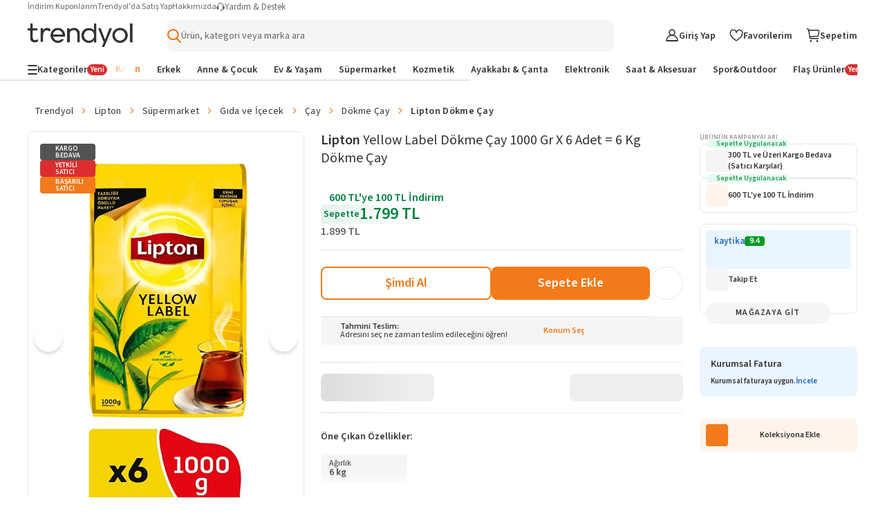

--- FILE ---
content_type: text/html; charset=utf-8
request_url: https://www.trendyol.com/lipton/yellow-label-dokme-cay-1000-gr-x-6-adet-6-kg-dokme-cay-p-35749239
body_size: 119754
content:
<!doctype html><html dir="ltr" xmlns="http://www.w3.org/1999/xhtml" xmlns:og="http://ogp.me/ns#" xmlns:fb="https://www.facebook.com/2008/fbml" lang="tr-TR"><head> <link rel="preload" href="https://cdn.dsmcdn.com/mnresize/620/920/ty1338/product/media/images/prod/PIM/20240530/08/507eb4ea-437e-4d25-b4aa-515d4aabeb5d/1_org_zoom.jpg" as="image" type="image/webp" fetchpriority="high" /> <meta charset="utf-8"/><meta deployment="tr-puzzle-web-storefront-7dfb574c-wkv6j"/><meta name="mobile-web-app-capable" content="yes"/><meta name="application-name" content="Trendyol"/><meta name="apple-mobile-web-app-title" content="Trendyol"/><meta name="msapplication-starturl" content="/"/><meta name="viewport" content="width=device-width, initial-scale=1, maximum-scale=5"/><meta http-equiv="X-UA-Compatible" content="IE=Edge"/><meta name="format-detection" content="telephone=no"/><meta name="theme-color" content="#F9F9F9"/><meta name="twitter:domain" content="trendyol.com"/><meta name="twitter:card" content="product"/><meta name="twitter:site" content="@trendyol"/><meta name="twitter:creator" content="@trendyol"/><meta name="twitter:app:name:iphone" content="Trendyol iPhone App"/><meta name="twitter:app:name:ipad" content="Trendyol iPad App"/><meta name="twitter:app:id:iphone" content="524362642"/><meta name="twitter:app:id:ipad" content="524362642"/><meta property="og:type" content="website"/>   <meta property="al:ios:app_store_id" content="524362642"/><meta property="al:ios:app_name" content="Trendyol"/><meta property="al:android:package" content="trendyol.com"/><meta property="al:android:app_name" content="Trendyol.com"/>  <title>Lipton Yellow Label Dökme Çay 1000 Gr X 6 Adet = 6 Kg Dökme Çay - Fiyatı, Yorumları</title><meta property="og:title" content="Lipton Yellow Label Dökme Çay 1000 Gr X 6 Adet = 6 Kg Dökme Çay - Fiyatı, Yorumları" /><meta name="robots" content="max-image-preview:large"><meta name="description" content="Lipton Yellow Label Dökme Çay 1000 Gr X 6 Adet = 6 Kg Dökme Çay yorumlarını inceleyin, Trendyol'a özel indirimli fiyata satın alın." /><meta property="og:description" content="Lipton Yellow Label Dökme Çay 1000 Gr X 6 Adet = 6 Kg Dökme Çay yorumlarını inceleyin, Trendyol'a özel indirimli fiyata satın alın." /><link rel="canonical" href="https://www.trendyol.com/lipton/yellow-label-dokme-cay-1000-gr-x-6-adet-6-kg-dokme-cay-p-35749239"><meta property="og:image" content="https://cdn.dsmcdn.com/ty1338/product/media/images/prod/PIM/20240530/08/507eb4ea-437e-4d25-b4aa-515d4aabeb5d/1_org_zoom.jpg" /><meta property="og:image:width" content="250" /><meta property="og:image:height" content="250" /> <script type="application/ld+json">{
 "@context": "https://schema.org",
 "@type": "WebPage",
 "name": "Lipton Yellow Label Dökme Çay 1000 Gr X 6 Adet = 6 Kg Dökme Çay",
 "description": "Lipton Yellow Label Dökme Çay 1000 Gr X 6 Adet = 6 Kg Dökme Çay yorumlarını inceleyin, Trendyol'a özel indirimli fiyata satın alın.",
 "url": "https://www.trendyol.com/lipton/yellow-label-dokme-cay-1000-gr-x-6-adet-6-kg-dokme-cay-p-35749239",
 "inLanguage": "tr-TR",
 "primaryImageOfPage": "https://cdn.dsmcdn.com/ty1338/product/media/images/prod/PIM/20240530/08/507eb4ea-437e-4d25-b4aa-515d4aabeb5d/1_org_zoom.jpg",
 "isRelatedTo": [
  "https://www.trendyol.com/lipton-x-b107760",
  "https://www.trendyol.com/supermarket-x-c103799",
  "https://www.trendyol.com/gida-ve-icecek-x-c103946",
  "https://www.trendyol.com/cay-x-c104000",
  "https://www.trendyol.com/dokme-cay-x-c109249",
  "https://www.trendyol.com/lipton-dokme-cay-x-b107760-c109249"
 ],
 "breadcrumb": {
  "@type": "BreadcrumbList",
  "numberOfItems": 7,
  "itemListElement": [
   {
    "@type": "ListItem",
    "position": 1,
    "item": {
     "@id": "https://www.trendyol.com",
     "name": "Trendyol"
    }
   },
   {
    "@type": "ListItem",
    "position": 2,
    "item": {
     "@id": "https://www.trendyol.com/lipton-x-b107760",
     "name": "Lipton"
    }
   },
   {
    "@type": "ListItem",
    "position": 3,
    "item": {
     "@id": "https://www.trendyol.com/supermarket-x-c103799",
     "name": "Süpermarket"
    }
   },
   {
    "@type": "ListItem",
    "position": 4,
    "item": {
     "@id": "https://www.trendyol.com/gida-ve-icecek-x-c103946",
     "name": "Gıda ve İçecek"
    }
   },
   {
    "@type": "ListItem",
    "position": 5,
    "item": {
     "@id": "https://www.trendyol.com/cay-x-c104000",
     "name": "Çay"
    }
   },
   {
    "@type": "ListItem",
    "position": 6,
    "item": {
     "@id": "https://www.trendyol.com/dokme-cay-x-c109249",
     "name": " Dökme Çay"
    }
   },
   {
    "@type": "ListItem",
    "position": 7,
    "item": {
     "@id": "https://www.trendyol.com/lipton-dokme-cay-x-b107760-c109249",
     "name": "Lipton  Dökme Çay"
    }
   }
  ]
 }
}</script> <script type="application/ld+json">{
 "@context": "https://schema.org",
 "@type": "Product",
 "@id": "https://www.trendyol.com/lipton/yellow-label-dokme-cay-1000-gr-x-6-adet-6-kg-dokme-cay-p-35749239",
 "name": "Lipton Yellow Label Dökme Çay 1000 Gr X 6 Adet = 6 Kg Dökme Çay",
 "manufacturer": "Lipton",
 "image": {
  "type": "ImageObject",
  "contentUrl": [
   "https://cdn.dsmcdn.com/ty1338/product/media/images/prod/PIM/20240530/08/507eb4ea-437e-4d25-b4aa-515d4aabeb5d/1_org_zoom.jpg",
   "https://cdn.dsmcdn.com/ty1332/product/media/images/prod/QC/20240516/23/0f518286-1036-3e80-b304-25a8089bf79f/1_org_zoom.jpg",
   "https://cdn.dsmcdn.com/ty1332/product/media/images/prod/QC/20240516/23/835ad0e9-6a17-3713-a85e-06df19d27d6d/1_org_zoom.jpg",
   "https://cdn.dsmcdn.com/ty1333/product/media/images/prod/QC/20240516/23/c464baff-fe41-34cc-9a32-d15959bea20b/1_org_zoom.jpg",
   "https://cdn.dsmcdn.com/ty1334/product/media/images/prod/QC/20240516/23/d61d9974-c2e8-3f76-a96c-ea803b11079d/1_org_zoom.jpg",
   "https://cdn.dsmcdn.com/ty1333/product/media/images/prod/QC/20240516/23/13389841-d318-351c-b789-a001552a2618/1_org_zoom.jpg",
   "https://cdn.dsmcdn.com/ty1333/product/media/images/prod/QC/20240516/23/c9480e08-8b60-3015-82c6-0894b353dcb9/1_org_zoom.jpg"
  ],
  "embeddedTextCaption": [
   "Lipton Yellow Label Dökme Çay 1000 Gr X 6 Adet = 6 Kg Dökme Çay - 1",
   "Lipton Yellow Label Dökme Çay 1000 Gr X 6 Adet = 6 Kg Dökme Çay - 2",
   "Lipton Yellow Label Dökme Çay 1000 Gr X 6 Adet = 6 Kg Dökme Çay - 3",
   "Lipton Yellow Label Dökme Çay 1000 Gr X 6 Adet = 6 Kg Dökme Çay - 4",
   "Lipton Yellow Label Dökme Çay 1000 Gr X 6 Adet = 6 Kg Dökme Çay - 5",
   "Lipton Yellow Label Dökme Çay 1000 Gr X 6 Adet = 6 Kg Dökme Çay - 6",
   "Lipton Yellow Label Dökme Çay 1000 Gr X 6 Adet = 6 Kg Dökme Çay - 7"
  ]
 },
 "description": "Lipton Yellow Label Dökme Çay 1000 Gr X 6 Adet = 6 Kg Dökme Çay yorumlarını inceleyin, Trendyol'a özel indirimli fiyata satın alın.",
 "sku": "35749239",
 "pattern": "Dökme Çay",
 "audience": {
  "@type": "PeopleAudience",
  "suggestedGender": "unisex"
 },
 "brand": {
  "@type": "Brand",
  "name": "Lipton"
 },
 "offers": {
  "@type": "Offer",
  "url": "https://www.trendyol.com/lipton/yellow-label-dokme-cay-1000-gr-x-6-adet-6-kg-dokme-cay-p-35749239",
  "priceCurrency": "TRY",
  "price": "1799.00",
  "itemCondition": "https://schema.org/NewCondition",
  "availability": "https://schema.org/InStock",
  "hasMerchantReturnPolicy": {
   "@type": "MerchantReturnPolicy",
   "applicableCountry": "TR",
   "returnPolicyCategory": "https://schema.org/MerchantReturnFiniteReturnWindow",
   "merchantReturnDays": 15,
   "returnFees": "https://schema.org/FreeReturn",
   "returnMethod": [
    "https://schema.org/ReturnAtKiosk",
    "https://schema.org/ReturnByMail"
   ],
   "inStoreReturnsOffered": "False",
   "merchantReturnLink": "https://www.trendyol.com/yardim/sorular"
  },
  "shippingDetails": {
   "@context": "https://schema.org/",
   "@type": "OfferShippingDetails",
   "shippingRate": {
    "@type": "MonetaryAmount",
    "value": "34.99",
    "currency": "TRY"
   },
   "shippingDestination": {
    "@type": "DefinedRegion",
    "addressCountry": "TR"
   },
   "deliveryTime": {
    "@type": "ShippingDeliveryTime",
    "businessDays": {
     "@type": "OpeningHoursSpecification",
     "dayOfWeek": [
      "https://schema.org/Monday",
      "https://schema.org/Tuesday",
      "https://schema.org/Wednesday",
      "https://schema.org/Thursday",
      "https://schema.org/Friday",
      "https://schema.org/Saturday",
      "https://schema.org/Sunday"
     ]
    },
    "handlingTime": {
     "@type": "QuantitativeValue",
     "unitCode": "Day",
     "minValue": "0",
     "maxValue": "1"
    },
    "cutoffTime": "16:30-08:30",
    "transitTime": {
     "@type": "QuantitativeValue",
     "unitCode": "Day",
     "minValue": "1",
     "maxValue": "3"
    }
   }
  }
 },
 "isRelatedTo": [
  "https://www.trendyol.com/lipton/yellow-label-loose-dokme-siyah-cay-1000-gr-3-adet-p-31808712",
  "https://www.trendyol.com/beta-tea/yuksek-tepeler-1-kg-x-toplam-12-kg-p-70662122",
  "https://www.trendyol.com/lipton/yellow-label-cay-1000-gr-9-adet-p-32394530",
  "https://www.trendyol.com/lipton/yellow-label-cayi-1000-gr-6-adet-p-31265360",
  "https://www.trendyol.com/beta-tea/yuksek-tepeler-dokme-cay-1-kg-x-4-adet-p-34493942",
  "https://www.trendyol.com/lipton/yellow-label-dokme-cay-1000-gr-x-4-adet-4-kg-dokme-cay-p-31372368",
  "https://www.trendyol.com/lipton/yellow-label-cay-x-20-adet-klasik-siyah-cay-yogun-dem-ve-zengin-aroma-p-1042519505",
  "https://www.trendyol.com/mahmood-tea/super-pekoe-ithal-seylan-sri-lanka-ceylon-dokme-cayi-400-g-p-39783083"
 ],
 "additionalProperty": [
  {
   "@type": "PropertyValue",
   "name": "Ağırlık",
   "unitText": "6 kg"
  }
 ],
 "aggregateRating": {
  "@type": "AggregateRating",
  "ratingValue": 4.7,
  "ratingCount": 218,
  "reviewCount": 102
 },
 "review": [
  {
   "@type": "Review",
   "author": {
    "@type": "Person",
    "name": "g** y**"
   },
   "datePublished": "2024-12-30",
   "reviewBody": "indirime girdikçe stokladığımız çay ayrıca kargolaması mükemmeldi sağlam ulaştı elimize satıcıya bir kez daha teşekkür ederim",
   "reviewRating": {
    "@type": "Rating",
    "bestRating": 5,
    "ratingValue": 5,
    "worstRating": 1
   }
  },
  {
   "@type": "Review",
   "author": {
    "@type": "Person",
    "name": "Ö** İ**"
   },
   "datePublished": "2024-02-08",
   "reviewBody": "Harika bir Çay vazgeçilmezim arasında bol bol alıp stok yapıyorum",
   "reviewRating": {
    "@type": "Rating",
    "bestRating": 5,
    "ratingValue": 5,
    "worstRating": 1
   }
  },
  {
   "@type": "Review",
   "author": {
    "@type": "Person",
    "name": "C** O**"
   },
   "datePublished": "2024-07-18",
   "reviewBody": "Çay çok güzel ürün paketlemeside harika",
   "reviewRating": {
    "@type": "Rating",
    "bestRating": 5,
    "ratingValue": 5,
    "worstRating": 1
   }
  },
  {
   "@type": "Review",
   "author": {
    "@type": "Person",
    "name": "D** K**"
   },
   "datePublished": "2024-06-13",
   "reviewBody": "Çok uyguna geldi ve güzel paketlenmişti",
   "reviewRating": {
    "@type": "Rating",
    "bestRating": 5,
    "ratingValue": 5,
    "worstRating": 1
   }
  },
  {
   "@type": "Review",
   "author": {
    "@type": "Person",
    "name": "Nuri M. s."
   },
   "datePublished": "2024-06-01",
   "reviewBody": "devamlı kullanıyorum kaliteli çay",
   "reviewRating": {
    "@type": "Rating",
    "bestRating": 5,
    "ratingValue": 5,
    "worstRating": 1
   }
  },
  {
   "@type": "Review",
   "author": {
    "@type": "Person",
    "name": "Naşide K."
   },
   "datePublished": "2023-09-14",
   "reviewBody": "mis kokulu çay..lipton güvenilir marka..Trendyol a iyi kargolama ve hızlı kargolama için teşekkür ederim",
   "reviewRating": {
    "@type": "Rating",
    "bestRating": 5,
    "ratingValue": 5,
    "worstRating": 1
   }
  },
  {
   "@type": "Review",
   "author": {
    "@type": "Person",
    "name": "N** E**"
   },
   "datePublished": "2024-11-09",
   "reviewBody": "Yillardir kullandığım çay. Indirime girdikce stok yapiyorum.",
   "reviewRating": {
    "@type": "Rating",
    "bestRating": 5,
    "ratingValue": 5,
    "worstRating": 1
   }
  },
  {
   "@type": "Review",
   "author": {
    "@type": "Person",
    "name": "i** G**"
   },
   "datePublished": "2024-05-11",
   "reviewBody": "Gayet güzel paketlenmiş teşekkürler",
   "reviewRating": {
    "@type": "Rating",
    "bestRating": 5,
    "ratingValue": 5,
    "worstRating": 1
   }
  },
  {
   "@type": "Review",
   "author": {
    "@type": "Person",
    "name": "S** Ç** G**"
   },
   "datePublished": "2023-09-22",
   "reviewBody": "teşekkür ederim",
   "reviewRating": {
    "@type": "Rating",
    "bestRating": 5,
    "ratingValue": 5,
    "worstRating": 1
   }
  },
  {
   "@type": "Review",
   "author": {
    "@type": "Person",
    "name": "M** C**"
   },
   "datePublished": "2024-07-09",
   "reviewBody": "kalitesi gayet bilinen bir çay tavsiye ederim",
   "reviewRating": {
    "@type": "Rating",
    "bestRating": 5,
    "ratingValue": 5,
    "worstRating": 1
   }
  },
  {
   "@type": "Review",
   "author": {
    "@type": "Person",
    "name": "K** B** K**"
   },
   "datePublished": "2024-07-15",
   "reviewBody": "güzel paketleme",
   "reviewRating": {
    "@type": "Rating",
    "bestRating": 5,
    "ratingValue": 5,
    "worstRating": 1
   }
  },
  {
   "@type": "Review",
   "author": {
    "@type": "Person",
    "name": "ş** ç**"
   },
   "datePublished": "2024-05-13",
   "reviewBody": "paketleme başarılı kargo hızlı",
   "reviewRating": {
    "@type": "Rating",
    "bestRating": 5,
    "ratingValue": 5,
    "worstRating": 1
   }
  },
  {
   "@type": "Review",
   "author": {
    "@type": "Person",
    "name": "**** ****"
   },
   "datePublished": "2025-03-25",
   "reviewBody": "sürekli kullandığımız çay.içimi çok güzel .",
   "reviewRating": {
    "@type": "Rating",
    "bestRating": 5,
    "ratingValue": 5,
    "worstRating": 1
   }
  },
  {
   "@type": "Review",
   "author": {
    "@type": "Person",
    "name": "M** K**"
   },
   "datePublished": "2024-10-21",
   "reviewBody": "çok güzel içimi bir o kadar iyi herkes alsın gönül rahatlığıyla içsin",
   "reviewRating": {
    "@type": "Rating",
    "bestRating": 5,
    "ratingValue": 5,
    "worstRating": 1
   }
  },
  {
   "@type": "Review",
   "author": {
    "@type": "Person",
    "name": "BAHAR G."
   },
   "datePublished": "2025-08-19",
   "reviewBody": "Tesekkürler. Ürünler elimize ulaştı. Son kullanma tarihleri yazılanla aynı.",
   "reviewRating": {
    "@type": "Rating",
    "bestRating": 5,
    "ratingValue": 5,
    "worstRating": 1
   }
  },
  {
   "@type": "Review",
   "author": {
    "@type": "Person",
    "name": "Ayşegül C."
   },
   "datePublished": "2025-06-11",
   "reviewBody": "Çok gzl Bi çay indirime girdikçe stokluyorum",
   "reviewRating": {
    "@type": "Rating",
    "bestRating": 5,
    "ratingValue": 5,
    "worstRating": 1
   }
  },
  {
   "@type": "Review",
   "author": {
    "@type": "Person",
    "name": "H** P**"
   },
   "datePublished": "2025-01-21",
   "reviewBody": "hızlı ve güvenilir teşekkür ederim",
   "reviewRating": {
    "@type": "Rating",
    "bestRating": 5,
    "ratingValue": 5,
    "worstRating": 1
   }
  },
  {
   "@type": "Review",
   "author": {
    "@type": "Person",
    "name": "**** ****"
   },
   "datePublished": "2025-06-15",
   "reviewBody": "teşekkür ederim her zaman aldığım ürün",
   "reviewRating": {
    "@type": "Rating",
    "bestRating": 5,
    "ratingValue": 5,
    "worstRating": 1
   }
  },
  {
   "@type": "Review",
   "author": {
    "@type": "Person",
    "name": "S** Ö**"
   },
   "datePublished": "2024-05-09",
   "reviewBody": "Severek tükettiğimiz bir ürün, hesaplı buldukça alır kendi stoğumu yapıyorum. Zaten ayda 2 kilo çay içiyoruz.",
   "reviewRating": {
    "@type": "Rating",
    "bestRating": 5,
    "ratingValue": 5,
    "worstRating": 1
   }
  },
  {
   "@type": "Review",
   "author": {
    "@type": "Person",
    "name": "S** Ö**"
   },
   "datePublished": "2025-03-09",
   "reviewBody": "Bu fiyata lezzetli çok iyi",
   "reviewRating": {
    "@type": "Rating",
    "bestRating": 5,
    "ratingValue": 5,
    "worstRating": 1
   }
  }
 ]
}</script> <link rel="icon" href="/s/favicon.ico"/><link rel="dns-prefetch" href="//cdn.dsmcdn.com"/><link rel="dns-prefetch" href="https://cdn.dsmcdn.com" crossorigin="anonymous"/><link rel="preconnect" href="https://cdn.dsmcdn.com" crossorigin="anonymous"/><link rel="preconnect" href="https://cdn.cookielaw.org"/><!-- Starts of source sans 3 regular/bold fonts --><link rel="preload" href="https://cdn.dsmcdn.com/sfint/production/nwpBtKy2OAdR1K-IwhWudF-R9QMylBJAV3Bo8Ky462EE9CsYm4fA1Tvwvw_1745309368257.woff2" crossorigin="anonymous" as="font" type="font/woff2"/><link rel="preload" href="https://cdn.dsmcdn.com/sfint/production/nwpBtKy2OAdR1K-IwhWudF-R9QMylBJAV3Bo8Kxm7GEE9CsYm4fA1Tvwvw_1745309368257.woff2" crossorigin="anonymous" as="font" type="font/woff2"/><!-- End of source sans 3 regular/bold fonts --><style> html, body, a, input[type="text"] { font-family: "Source Sans 3", sans-serif !important; } div#product-detail-new-breadcrumb-without-gender { margin-top: 16px !important; } </style>   <script src="https://cdn.dsmcdn.com/web/master/sfxFragmentInjector.fd848db6fc5f5be38d5660b6aa80a97e.js" id="sfxFragmentInjectorScript" type="text/javascript" defer=""></script><!--LINK TAGS--><link rel="apple-touch-icon" sizes="180x180" href="https://cdn.dsmcdn.com/mweb/production/apple-icon-180.png"/><link rel="apple-touch-icon" sizes="167x167" href="https://cdn.dsmcdn.com/mweb/production/apple-icon-167.png"/><link rel="apple-touch-icon" sizes="152x152" href="https://cdn.dsmcdn.com/mweb/production/apple-icon-152.png"/><link rel="apple-touch-icon" sizes="120x120" href="https://cdn.dsmcdn.com/mweb/production/apple-icon-120.png"/><link href="https://cdn.dsmcdn.com/mweb/production/iphone5_splash.png" media="(device-width: 320px) and (device-height: 568px) and (-webkit-device-pixel-ratio: 2)" rel="apple-touch-startup-image"/><link href="https://cdn.dsmcdn.com/mweb/production/iphone6_splash.png" media="(device-width: 375px) and (device-height: 667px) and (-webkit-device-pixel-ratio: 2)" rel="apple-touch-startup-image"/><link href="https://cdn.dsmcdn.com/mweb/production/iphoneplus_splash.png" media="(device-width: 621px) and (device-height: 1104px) and (-webkit-device-pixel-ratio: 3)" rel="apple-touch-startup-image"/><link href="https://cdn.dsmcdn.com/mweb/production/iphonex_splash.png" media="(device-width: 375px) and (device-height: 812px) and (-webkit-device-pixel-ratio: 3)" rel="apple-touch-startup-image"/><link href="https://cdn.dsmcdn.com/mweb/production/iphonexr_splash.png" media="(device-width: 414px) and (device-height: 896px) and (-webkit-device-pixel-ratio: 2)" rel="apple-touch-startup-image"/><link href="https://cdn.dsmcdn.com/mweb/production/iphonexsmax_splash.png" media="(device-width: 414px) and (device-height: 896px) and (-webkit-device-pixel-ratio: 3)" rel="apple-touch-startup-image"/><link href="https://cdn.dsmcdn.com/mweb/production/ipad_splash.png" media="(device-width: 768px) and (device-height: 1024px) and (-webkit-device-pixel-ratio: 2)" rel="apple-touch-startup-image"/><link href="https://cdn.dsmcdn.com/mweb/production/ipadpro1_splash.png" media="(device-width: 834px) and (device-height: 1112px) and (-webkit-device-pixel-ratio: 2)" rel="apple-touch-startup-image"/><link href="https://cdn.dsmcdn.com/mweb/production/ipadpro3_splash.png" media="(device-width: 834px) and (device-height: 1194px) and (-webkit-device-pixel-ratio: 2)" rel="apple-touch-startup-image"/><link href="https://cdn.dsmcdn.com/mweb/production/ipadpro2_splash.png" media="(device-width: 1024px) and (device-height: 1366px) and (-webkit-device-pixel-ratio: 2)" rel="apple-touch-startup-image"/><link rel="manifest" href="/manifest.json"/><link rel="icon" href="/s/favicon.ico"/><link rel="search" type="application/opensearchdescription+xml" title="trendyol.com" href="/static/opensearch"><link href="https://cdn.dsmcdn.com/frontend/web/production/common-97ec81d433.style.css" type="text/css" rel="stylesheet"><!--META TAGS--><meta name="apple-mobile-web-app-status-bar-style" content="default"/><meta name="yandex-verification" content="3b0097905d68c5a3"/><meta name="apple-mobile-web-app-capable" content="yes"/><meta property="og:site_name" content="Trendyol.com"><meta name="google-site-verification" content="e45YiITCLdCM-ywej_NM5tXiVdw0GZpwfGOcm2xzDzU"/><meta http-equiv="Copyright" content="Copyright 2017 Trendyol.com"/><meta http-equiv="Reply-to" content="info@trendyol.com"/><meta http-equiv="X-UA-Compatible" content="IE=edge,chrome=1"/><meta property="fb:page_id" content="234419707855"/><meta property="fb:app_id" content="137649336305073"/><meta property="og:type" content="website"/><meta name="apple-itunes-app" content="app-id=524362642"/><meta name="google-play-app" content="app-id=trendyol.com"/><meta name="yandex-verification" content="3b0097905d68c5a3"/><meta name="p:domain_verify" content="548cd34a2fc8e4ee8db87e3c477e2661"/><meta deployment="tr-puzzle-web-storefront-7dfb574c-wkv6j"/><meta name="mobile-web-app-capable" content="yes"/><meta name="application-name" content="Trendyol"/><meta name="apple-mobile-web-app-title" content="Trendyol"/><meta name="msapplication-starturl" content="/"/><meta name="format-detection" content="telephone=no"/><meta name="theme-color" content="#F9F9F9"/><meta property="og:title" content="Online Alışveriş Sitesi, Türkiye’nin Trend Yolu | Trendyol"/><meta name="description" content="Hızlı Kargo, Aynı Gün Kargo, Hızlı Teslimat mı arıyorsun? En sevdiğin ürünler ve markalar %90'a varan indirimlerle Trendyol.com'da!"/><meta charset="utf-8"/><!--CONDITIONAL META TAGS-->  <meta property="al:ios:app_store_id" content="524362642"/><meta property="al:ios:app_name" content="Trendyol"/><meta property="al:android:package" content="trendyol.com"/><meta property="al:android:app_name" content="Trendyol.com"/>  <!--DNS PREFETCH TAGS--><meta http-equiv="x-dns-prefetch-control" content="on"/><link rel="dns-prefetch" href="//collect.trendyol.com"/><link rel="dns-prefetch" href="//demeter-tr-core-collect.trendyol.com"/><link rel="dns-prefetch" href="//analytics.tiktok.com"/><link rel="dns-prefetch" href="//www.googletagmanager.com"/><link rel="dns-prefetch" href="//www.gstatic.com"/><link rel="preconnect" href="https://apigw.trendyol.com" crossorigin=""/><link rel="preconnect" href="https://cdn.dsmcdn.com" crossorigin=""/><link rel="preconnect" href="https://cdn.cookielaw.org"/><!--custom-script
    window.__STANDALONE = (window.matchMedia && window.matchMedia('(display-mode: standalone)').matches) || (('standalone' in window.navigator) && (window.navigator.standalone))
/custom-script-->   <script> function dispatchDREvent(detail) { if (window.sendDrEvent) { window.sendDrEvent({ type: 'DR', detail }); } } </script>   <script> var tempEvents = []; if (!window.GTMService) { window.GTMService = { event: function () { tempEvents.push(arguments) } }; } window.addEventListener("gtmready", function () { tempEvents.forEach(function (event) { window.GTMService.event.apply(window.GTMService, event); }); tempEvents = []; }); var tempEnhancedEvents = []; if (!window.enhancedService) { window.enhancedService = { event: function () { tempEnhancedEvents.push(arguments) } }; } window.addEventListener("enhancedready", function () { tempEnhancedEvents.forEach(function (event) { window.enhancedService.event.apply(window.enhancedService, event); }); tempEnhancedEvents = []; }); var tempDelphoiEvents = []; var pidSidSetted = false; var originFire; var tempSidPidEvents = []; var tempDemeterEvents = []; if (!window.demeterInstance) { window.demeterInstance = { data: function () { tempDemeterEvents.push(arguments); return window.demeterInstance; }, adapt: function () { tempDemeterEvents.push(arguments); return window.demeterInstance; }, send: function () {} } } window.addEventListener("demeterReady", function () { tempDemeterEvents.forEach(function (event) { const isDemeterNativeEvent = event[0] != 'delphoi'; if (isDemeterNativeEvent) { window.demeterInstance.data.apply(window.demeterInstance, event).send(); } else { window.demeterInstance.adapt.apply(window.demeterInstance, event).send(); } }); tempDemeterEvents = []; }); if (!window._gcol) { window._gcol = { Fire: function () { tempDelphoiEvents.push(arguments) }, unUsedParameters: ['rootUrl'] }; } function prepareWithAb(type) { let ab = ""; if (type === "homepageAb") { ab = "" !== "undefined" ? "" : ""; } else if (type === "recoAb") { ab = "" !== "undefined" ? "" : ""; } if (!ab) return ""; try { const allTests = ab .split(",") .flatMap((pair) => (pair.split(":")[1] || "").split("-")) .filter(Boolean); const uniqueTests = [...new Set(allTests)]; return uniqueTests.map((test) => "AB" + test).join("-"); } catch (error) { return ""; } } function prepareTv006Value() { try { const webAbTesting = "" !== "undefined" ? "" : ""; const webAbDecider = "" !== "undefined" ? "" : ""; const webRecoAbDecider = "" !== "undefined" ? "" : ""; const abTesting = "" !== "undefined" ? "" : ""; const searchAb = "" !== "undefined" ? "" : ""; let abCookies = [ webAbTesting, webAbDecider, webRecoAbDecider, abTesting, searchAb, prepareWithAb("recoAb"), prepareWithAb("homepageAb"), ].filter(Boolean).join("-"); return abCookies; } catch (err) { return "" } } function otDelphoiHandler(){ originFire = originFire ?? window._gcol.Fire; if(originFire) { const customFire = { Fire: function (event, data, options) { _gcol.channel = "web"; data["tv006"] = prepareTv006Value(); data["tv278"] = "1"; if(!data["tv020"]) { data["tv020"] = "product_detail" } if(event === 'pageview'){ const queryParams = new URLSearchParams(window.location.search); data["tv099"] = queryParams.get('tyutm_source') ? queryParams.get('tyutm_source') : queryParams.get('utm_source') ? queryParams.get('utm_source') : ''; data["tv100"] = queryParams.get('tyutm_medium') ? queryParams.get('tyutm_medium') : queryParams.get('utm_medium') ? queryParams.get('utm_medium') : ''; data["tv101"] = queryParams.get('tyutm_campaign') ? queryParams.get('tyutm_campaign') :queryParams.get('utm_campaign') ? queryParams.get('utm_campaign') : ''; data["tv066"] = (window && window.navigator) ? window.navigator.userAgent : ""; data["tv042"] = document && Number(!document.referrer).toString() || ""; } if(!(_gcol.HasSidAndPid())){ tempSidPidEvents.push({ event, data, options }); if(pidSidSetted){ return; } pidSidSetted = true; setTimeout(() => _gcol.Fire("appstart", { channel: "mobileweb"}), 1500); return; } if(tempSidPidEvents.length > 0) { tempSidPidEvents.forEach((item) => { originFire.call(this, item.event, item.data, item.options); }); tempSidPidEvents = []; } return originFire.call(this, event, data, options); } }; Object.assign(window._gcol, customFire); } } window.addEventListener("delphoiready", function () { if ("true" === "true"){ otDelphoiHandler(); } tempDelphoiEvents.forEach(function (event) { window._gcol.Fire.apply(window._gcol, event); }); tempDelphoiEvents = []; }); function pureDelphoiReady() { originFire = originFire ?? window._gcol.Fire; if(originFire) { const customFire = { Fire: function (event, data, options) { if("false" === "false"){ return; } return originFire.call(this, event, data, options); } }; Object.assign(window._gcol, customFire); } } window.addEventListener("pureDelphoiReady", pureDelphoiReady); </script><script> window.sfxExposeFragments = "true" === "true" ? JSON.parse("[{\"tribe\":\"discovery\",\"team\":\"search\",\"name\":\"suggestions\",\"containerId\":\"suggestions\",\"renderWithObserver\":false,\"enabled\":true}]") : undefined; </script>   <script> if(typeof window != "undefined" && "ww5.trendyol.com" === window.location.hostname) { (function (m, a, z, e) { var s, t; try { t = m.sessionStorage.getItem("maze-us"); } catch (err) {} if (!t) { t = new Date().getTime(); try { m.sessionStorage.setItem("maze-us", t); } catch (err) {} } s = a.createElement("script"); s.src = z + "?t=" + t + "&apiKey=" + e; s.defer = true; a.getElementsByTagName("head")[0].appendChild(s); m.mazeUniversalSnippetApiKey = e; })( window, document, "https://snippet.maze.co/maze-universal-loader.js", "8415336b-3593-46e2-8883-68f3691ae232" ); } </script>    <script> async function fallbackFunction(e,cb){ try { console.warn('Mergen fallback function called!'); return cb(); } catch (e) { return Promise.resolve(); } } if (typeof window !== 'undefined' && typeof window.getMergenInstance !== 'function') { window.getMergenInstance = async function() { return new Promise((resolve, reject) => { resolve({ getKBT: fallbackFunction, withKBT: fallbackFunction, initializeKBT: fallbackFunction }); }); }; } </script><script type="module" crossorigin="anonymous"> import { BrowserMergen } from "https://cdn.dsmcdn.com/sfx/mergen/0.8.4/index.js"; (async () => { try { const kbtRegex = new RegExp('^https://.*(preprod|apigw|stage|localm|local-beta).*.trendyol.com'); const ignorePatternsRegexp = [ new RegExp("(beholder-otlp\.trendyol\.com|eu\.asas\.yango\.com)"), new RegExp("Fetch HTTP Error 0 \(POST www\.google\.com\)"), new RegExp("(doubleclick\.net|google\.com|googleadservices\.com|google-analytics\.com|analytics\.google\.com)"), new RegExp("(region1\.analytics\.google\.com|region1\.google-analytics\.com)"), new RegExp("(facebook\.com|connect\.facebook\.net)"), new RegExp("bat\.bing\.com"), new RegExp("(snapchat\.com|pinterest\.com)"), new RegExp("(creativecdn\.com|criteo\.com|static\.criteo\.net)"), new RegExp("(cookielaw\.org|geolocation\.onetrust\.com)"), new RegExp("fullstory\.com"), new RegExp("Fetch HTTP Error 0 \((GET|POST) www\.(googleadservices|google-analytics)\.com\)"), new RegExp("HTTP Error 0 \((GET|POST) (analytics\.google\.com|region1\.analytics\.google\.com)\)"), new RegExp("Network Error \((GET|POST) (tr\.snapchat\.com|tr6\.snapchat\.com|ct\.pinterest\.com)\)"), new RegExp("Timeout Error \((GET|POST) bat\.bing\.com\)"), new RegExp("Network Error \((GET|POST) cdn\.cookielaw\.org\)") ]; let isMergenInitialized = false; var mergen = BrowserMergen.init({ app: { name: 'Puzzle WEB Storefront TR', release: "960b5d6d", version: "960b5d6d", environment: "production" }, instrumentations: { tracing: { enable: true, sampleRate: 0.01, propagateKBT: true, propagateKBTTraceHeaderCorsUrls: [kbtRegex] }, webVitals: { enable: true }, errors: { enable: true, wrapFetch: true, wrapXHR: true, ignorePatterns: ignorePatternsRegexp } }, samplingRates: { log: 0.1, trace: 1, metric: 0.1 }, pathMatchers: ["/magaza/:storeName-m-:storeId","/magaza/profil/:storeName-m-:storeId","/yardim","/hesabim/duyurutercihleri","/trendyolplus","/Hesabim/KullaniciBilgileri/GirisDenemeleri","/hesabim/elite","/iletisim","/guvenli_alisveris","/kisisel_verilerin_korunmasi","/uyelik_sozlesmesi","/cerez_politikasi","/iletisim_aydinlatma_metni","/kullanim_kosullari","/islemrehberi","/ticari-iletisim-bilgilendirme-metni","/hesabim/siparislerim/:orderNumber/iade/:shipmentNumber","/hesabim/iadetalebi/:orderNumber/:shipmentNumber","/hesabim/iadetalebi/v2/:orderNumber/:shipmentNumber","/hesabim/siparislerim/v2/:orderNumber/iade/:shipmentNumber","/hesabim/iptaltalebi/v2/:orderNumber/:shipmentNumber","/hesabim/iptaltalebi/:orderNumber/:shipmentNumber","/hesabim","/hesabim/hesabi-gecici-kapatma","/uyelik-iptal","/","/butik/liste/:boutiqueTypeId/:gender","/butik/liste/:gender","/","/butik/liste/:boutiqueTypeId/:gender","/butik/liste/:gender","/pd/:brandName/:productName-p-:productContentId/:pages(yorumlar|yorum-yap|saticiya-sor|saticiya-soru-sor|saticilar)?","/:blacklist(pd)?/:brandName/:productName-p-:productContentId(\\d+)$","/:blacklist(pd)?/:brandName/:productName-p-:productContentId(\\d+)$","/:blacklist(pd)?/:brandName/:productName-p-:productContentId(\\d+)$","/:blacklist(pd)?/:brandName/:productName-p-:productContentId(\\d+)$","/:blacklist(pd)?/:brandName/:productName-p-:productContentId(\\d+)$","/hesabim/favoriler/:specialFilterType?","/sepetim","/sepet","/sepetim/odeme","/hesabim/KrediKartlarim","/:blacklist(pd)?/:brandName/:productName-p-:negativeId([-])?:productContentId(\\d+)/yorumlar","/sepet-oneri/:brandName/:productName-p-:negativeId([-])?:productContentId(\\d+)","/:blacklist(pd)?/:brandName/:productName-p-:negativeId([-])?:productContentId(\\d+)/yorum-yap","/:blacklist(pd)?/:brandName/:productName-p-:negativeId([-])?:productContentId(\\d+)/saticiya-sor","/:blacklist(pd)?/:brandName/:productName-p-:negativeId([-])?:productContentId(\\d+)/saticiya-soru-sor","/onceden-gezdiklerim","/:language(de|en|ar|bg|pl|ro|cs|el|hu|sk|tr)/onceden-gezdiklerim","/browsing-history","/:language(de|en|ar|bg|pl|ro|cs|el|hu|sk|tr)/browsing-history","/:language(de|en|ar|bg|pl|ro|cs|el|hu|sk|tr)?/:pageIdentifier(collections|koleksiyonlar)/:collectionName-k-:collectionId$","/:language(de|en|ar|bg|pl|ro|cs|el|hu|sk|tr)?/:pageIdentifier(collections|koleksiyonlar)/:collectionType(my-collections|koleksiyonlarim)","/:language(de|en|ar|bg|pl|ro|cs|el|hu|sk|tr)?/:pageIdentifier(collections|koleksiyonlar)/:collectionType(followed-collections|takip-ettiklerim)","/hesabim/siparisadresi/:orderNumber","/giris","/giris/v2","/SifremiUnuttum","/SifremiUnuttum/v2","/uyelik","/uyelik/v2","/sociallogin","/sociallogin/v2","/sifre-sifirlama-talebi","/sifremisifirla","/misafiraktivasyon","/sifremiunuttum","/SifreGuncelleme","/hesabim/sifreguncelleme","/satici-degerlendirme","/hesabim/degerlendirmelerim","/hesabim/indirim-kuponlari","/hesabim/indirim-kuponlari/v2","/hesabim/indirimkuponlari","/hesabim/indirimkuponlari/v2","/topla-kazan-kuponlari","/siparis/sozlesmeler","/dispatch/:ettn","/arkadasinla-al/:groupId","/:blacklist(pd)?/:brandName/:productName-p-:negativeId([-])?:productContentId(\\d+)/saticilar","/diger-saticilar","/sepetim/ozet/:parentId(\\d+)","/teslimat-noktasi/sec","/trendyol-ozet","/s/:page","/hesabim/siparislerim/:orderParentId","/hesabim/siparislerim/v2/:orderParentId","/Hesabim/KullaniciBilgileri/v2","/Hesabim/KullaniciBilgileri","/hesabim/takip-ettigim-magazalar","/hesabim/adresbilgileri","/hesabim/adresbilgileri","/influencerbasvuru","/az-influencer-basvuru","/onceden-gezdiklerim","/tekrar-al","/hesabim/mesajlarim","/geriOdeme/:secureKey","/sirali-urunler","/cok-satanlar","/sirali-urunler","/fiyat-gecmisi","/sanaozel/:sectionId","/sr","/:firstParam/*-(x|y)-*","/*-(x|y)-*","/kisisel_verilerin_korunmasi.html","/cerez_politikasi.html","/guvenli_alisveris.html","/kullanim_kosullari.html","/hesabim/oturumlar"] }); window.getMergenInstance = async () => { if(!isMergenInitialized){ await mergen.observe();  if(!window.localStorage.userDataLayerInfo || !window.localStorage.userDataLayerUser){ mergen.setUser() }else{ try { const userDataLayerInfo = JSON.parse(window.localStorage.userDataLayerInfo); const userDataLayerUser = JSON.parse(window.localStorage.userDataLayerUser); const userInformation = { id: userDataLayerInfo.user_customerid, email: userDataLayerInfo.user_email_unhashed, name: userDataLayerUser.firstName + ' ' + userDataLayerUser.lastName, }; if(userInformation.id && userInformation.email && userInformation.name){ mergen.setUser(userInformation); }else{ mergen.setUser() } } catch (e) { console.error('Failed to update ring user, clearing user information', e); mergen.setUser() } } isMergenInitialized = true; } return mergen; }; } catch (error) { isMergenInitialized = false; console.log("Mergen Error", error); } })(); </script>  <script type="text/javascript"> const isClarityEnabled = "true" === "true" && "false" === "true"; if (isClarityEnabled) { const optanonConsent = "undefined"; const isPerformanceConsentGiven = (function() { try { if (!optanonConsent) return false; const groupsMatch = optanonConsent.match(/groups=([^&]*)/); const isC0002ConsentGiven = groupsMatch && groupsMatch[1] && groupsMatch[1].split(',').some(group => group === 'C0002:1'); return isC0002ConsentGiven; } catch (e) { return false; } })(); if (isPerformanceConsentGiven) { (function(c,l,a,r,i,t,y){ c[a]=c[a]||function(){(c[a].q=c[a].q||[]).push(arguments)}; t=l.createElement(r);t.defer=true;t.src="https://www.clarity.ms/tag/"+i; y=l.getElementsByTagName(r)[0];y.parentNode.insertBefore(t,y); })(window, document, "clarity", "script", "tju788y93i"); window.clarity('consent'); } else { document.cookie = "_clck=; expires=Thu, 01 Jan 1970 00:00:00 UTC; path=/; domain=.trendyol.com;"; document.cookie = "_clsk=; expires=Thu, 01 Jan 1970 00:00:00 UTC; path=/; domain=.trendyol.com;"; } } else { document.cookie = "_clck=; expires=Thu, 01 Jan 1970 00:00:00 UTC; path=/; domain=.trendyol.com;"; document.cookie = "_clsk=; expires=Thu, 01 Jan 1970 00:00:00 UTC; path=/; domain=.trendyol.com;"; } </script></meta></link></link><link data-puzzle-dep="ty-fonts" rel="preload" href="https://cdn.dsmcdn.com/web/master/icomoon.725134b93b7ed4a1ce4a4832a01ea7e9.css" as="style" onload="this.rel='stylesheet'">
                    <noscript><link data-puzzle-dep="ty-fonts" rel="stylesheet" href="https://cdn.dsmcdn.com/web/master/icomoon.725134b93b7ed4a1ce4a4832a01ea7e9.css"></noscript><link rel="stylesheet" data-puzzle-dep="ty-style "href="https://cdn.dsmcdn.com/web/master/style.8eb7174a899175d96ef4a9172b3bf759.css" /><link rel="stylesheet" data-puzzle-dep="new-user-banner.css "href="https://cdn.dsmcdn.com/mweb/master/new-user-banner.style.21f7a961.css" /><link rel="stylesheet" data-puzzle-dep="product-detail-seo.css "href="https://cdn.dsmcdn.com/mweb/master/product-detail-seo.style.03239229d768218057be1c2955c40c33.css" /><link rel="stylesheet" data-puzzle-dep="navigation.css "href="https://cdn.dsmcdn.com/mweb/master/navigation.style.d1331e51.css" /><link rel="stylesheet" data-puzzle-dep="bic-seo.css "href="https://cdn.dsmcdn.com/mweb/master/bic-seo.style.0e2c51835db7f636783aa2bea43b3e7b.css" /><link rel="stylesheet" data-puzzle-dep="envoy "href="https://cdn.dsmcdn.com/mweb/master/envoy.style.9036279e.css" /><link rel="stylesheet" data-puzzle-dep="product-detail "href="https://cdn.dsmcdn.com/mweb/master/product-detail.style.4195c01a.css" /><link rel="stylesheet" data-puzzle-dep="product-info "href="https://cdn.dsmcdn.com/mweb/master/product-info.style.f90fa0e0.css" /><link rel="stylesheet" data-puzzle-dep="product-key-info "href="https://cdn.dsmcdn.com/mweb/master/product-key-info.style.7fc18e24.css" /><link rel="stylesheet" data-puzzle-dep="product-image-gallery "href="https://cdn.dsmcdn.com/mweb/master/product-image-gallery.style.ee0f645e.css" /><link rel="stylesheet" data-puzzle-dep="sexual-content-warning-popup "href="https://cdn.dsmcdn.com/mweb/master/sexual-content-warning-popup.style.bfd6f4fd.css" /><link rel="stylesheet" data-puzzle-dep="product-actions "href="https://cdn.dsmcdn.com/mweb/master/product-actions.style.c6a3322b.css" /><link rel="stylesheet" data-puzzle-dep="nn-campaign-banner "href="https://cdn.dsmcdn.com/mweb/master/nn-campaign-banner.style.7aa3886a.css" /><link rel="stylesheet" data-puzzle-dep="delivery-commitments "href="https://cdn.dsmcdn.com/mweb/master/delivery-commitments.style.928b7c2f.css" /><link rel="stylesheet" data-puzzle-dep="pdp-banners "href="https://cdn.dsmcdn.com/mweb/master/pdp-banners.style.3ceb37e7.css" /></head><body data-tracker-root=""><header><div id="new-user-banner" puzzle-fragment="new-user-banner" puzzle-gateway="CommonBrowsing"><script>window["__new-user-banner__PROPS"]={"configs":{"storefront":{"id":"1","code":"TR","language":"tr","otherLanguages":["en","ar","tr"],"name":"Türkiye","flag":"https:\u002F\u002Fcdn.dsmcdn.com\u002Fmnresize\u002F300\u002F-\u002Fsfint\u002Fproduction\u002Fflags\u002Ftr.png","regions":[],"geolocationAutoselectEnabled":true,"currency":"AZN","currencySymbol":"₼","phoneCode":"+90","enabled":true,"culture":"tr-TR","timezone":"Europe\u002FIstanbul"},"isAuth":false,"bannerPosition":"top_sticky","pageType":"PDP_TOP","isNewUserBannerEnabled":true,"marketingBanners":{},"isAnyBannerFound":false}}</script></div>  <div id="navigation" puzzle-fragment="navigation" puzzle-gateway="CommonBrowsing"><div id="responsive-navigation-layout" data-drroot="header" class="responsive-navigation-layout search-full-width" style="--sidebar-width:40px"><div class="header-top-nav" data-testid="header-top-nav"><ul class="help-menu" data-testid="help-menu"><li data-testid="my-discount-coupons"><a href="/hesabim/indirim-kuponlari/v2" data-testid="my-discount-coupons-redirection">İndirim Kuponlarım</a></li><li data-testid="become-a-seller"><a href="https://partner.trendyol.com/onboarding/satici-formu" data-testid="become-a-seller-redirection">Trendyol&#x27;da Satış Yap</a></li><li data-testid="about-us"><a href="/s/meet-us" data-testid="about-us-redirection">Hakkımızda</a></li></ul><div class="help-and-support" data-testid="help-and-support"><span style="display:inline-block;-webkit-mask-image:url(https://cdn.dsmcdn.com/web/prod/fp/live_support_1761193688337.svg);mask-image:url(https://cdn.dsmcdn.com/web/prod/fp/live_support_1761193688337.svg);-webkit-mask-size:cover;background-image:url(https://cdn.dsmcdn.com/web/prod/fp/live_support_1761193688337.svg);background-size:cover;width:12px;height:12px" class="help-icon" aria-label=""></span><p class="help-menu-text">Yardım &amp; Destek</p></div></div><div class="main-navigation-wrapper"><div class="main-navigation"><div class="main-navigation-start-wrapper"><div class="hamburger-menu navigation-menu-start-item"><span style="display:inline-block;-webkit-mask-image:url(https://cdn.dsmcdn.com/web/prod/fp/hamburger-menu_1758018241436.svg);mask-image:url(https://cdn.dsmcdn.com/web/prod/fp/hamburger-menu_1758018241436.svg);-webkit-mask-size:cover;background-image:url(https://cdn.dsmcdn.com/web/prod/fp/hamburger-menu_1758018241436.svg);background-size:cover;width:16px;height:16px"></span></div><a href="/" title="Trendyol" data-testid="navigation-logo-component" class="logo-wrapper" data-ismilla="false" data-iselite="false"><span style="display:inline-block;-webkit-mask-image:url(https://cdn.dsmcdn.com/web/prod/fp/trendyol-logo_1761301016237.svg);mask-image:url(https://cdn.dsmcdn.com/web/prod/fp/trendyol-logo_1761301016237.svg);-webkit-mask-size:cover;background-image:url(https://cdn.dsmcdn.com/web/prod/fp/trendyol-logo_1761301016237.svg);background-size:cover;width:152px;height:34.5px;--logo-web-width:152px;--logo-web-height:34.5px;--logo-mweb-width:88px;--logo-mweb-height:20px" class="logo-image" title="Trendyol"></span></a></div><div class="search-bar-wrapper"><button class="suggestion-placeholder" data-testid="suggestion-placeholder"><img src="https://cdn.dsmcdn.com/sfint/prod/fp/search_1738581746658.svg" alt="Search icon"/><span class="" style="min-height:1.2em">Ürün, kategori veya marka ara</span></button><div class="single-suggestion-wrapper"></div></div><div class="navigation-menu-wrapper" data-testid="navigation-menu"><div class="user-wrapper menu-item" data-testid="user-menu"><div class="navigation-menu-user"><div><span style="display:inline-block;-webkit-mask-image:url(https://cdn.dsmcdn.com/web/prod/fp/user_1761204925657.svg);mask-image:url(https://cdn.dsmcdn.com/web/prod/fp/user_1761204925657.svg);-webkit-mask-size:cover;background-image:url(https://cdn.dsmcdn.com/web/prod/fp/user_1761204925657.svg);background-size:cover;width:20px;height:20px" aria-label=""></span></div><p class="user-text navigation-text">Giriş Yap</p></div></div><a class="favorites-wrapper menu-item" data-testid="favorite-menu" aria-label="Favorilerim"><div><span style="display:inline-block;-webkit-mask-image:url(https://cdn.dsmcdn.com/web/prod/fp/favorite_1761204860912.svg);mask-image:url(https://cdn.dsmcdn.com/web/prod/fp/favorite_1761204860912.svg);-webkit-mask-size:cover;background-image:url(https://cdn.dsmcdn.com/web/prod/fp/favorite_1761204860912.svg);background-size:cover;width:20px;height:20px" aria-label=""></span></div><p class="favorites-text navigation-text" aria-hidden="true">Favorilerim</p></a><div class="basket-wrapper menu-item" data-testid="basket-wrapper"><a title="Sepetim" class="basket-wrapper-link" aria-label="Sepetim"><div class="basket-icon"><div><span style="display:inline-block;-webkit-mask-image:url(https://cdn.dsmcdn.com/web/prod/fp/basket-icon_1761204521030.svg);mask-image:url(https://cdn.dsmcdn.com/web/prod/fp/basket-icon_1761204521030.svg);-webkit-mask-size:cover;background-image:url(https://cdn.dsmcdn.com/web/prod/fp/basket-icon_1761204521030.svg);background-size:cover;width:20px;height:20px" aria-label=""></span></div></div><p class="basket-text navigation-text" aria-hidden="true">Sepetim</p></a><puzzle-fragment slot="true" name="sd-basket-highlight"></puzzle-fragment></div></div></div></div><div class="bottom-navigation-wrapper"><div class="bottom-navigation"><div class="onboarding"><div class=""><div class="category-tab-wrapper"><span style="display:inline-block;-webkit-mask-image:url(https://cdn.dsmcdn.com/web/prod/fp/categories_1759245431493.svg);mask-image:url(https://cdn.dsmcdn.com/web/prod/fp/categories_1759245431493.svg);-webkit-mask-size:cover;background-image:url(https://cdn.dsmcdn.com/web/prod/fp/categories_1759245431493.svg);background-size:cover;width:14px;height:14px" aria-label="Categories icon"></span><p class="category-tab-text">Kategoriler</p><div class="badge new"><span class="badge-text"> <!-- -->Yeni<!-- --> </span></div></div></div></div><div class="sections-wrapper"><a class="section-item" data-testid="section-item" href="/butik/liste/1/kadin"><p class="section-name">Kadın</p></a><a class="section-item" data-testid="section-item" href="/butik/liste/2/erkek"><p class="section-name">Erkek</p></a><a class="section-item" data-testid="section-item" href="/butik/liste/3/anne-cocuk"><p class="section-name">Anne &amp; Çocuk</p></a><a class="section-item" data-testid="section-item" href="/butik/liste/12/ev-yasam"><p class="section-name">Ev &amp; Yaşam</p></a><a class="section-item" data-testid="section-item" href="/butik/liste/16/supermarket"><p class="section-name">Süpermarket</p></a><a class="section-item" data-testid="section-item" href="/butik/liste/11/kozmetik"><p class="section-name">Kozmetik</p></a><a class="section-item" data-testid="section-item" href="/butik/liste/9/ayakkabi-canta"><p class="section-name">Ayakkabı &amp; Çanta</p></a><a class="section-item" data-testid="section-item" href="/butik/liste/5/elektronik"><p class="section-name">Elektronik</p></a><a class="section-item" data-testid="section-item" href="/butik/liste/10/saat-aksesuar"><p class="section-name">Saat &amp; Aksesuar</p></a><a class="section-item" data-testid="section-item" href="/butik/liste/22/spor-outdoor"><p class="section-name">Spor&amp;Outdoor</p></a><a class="section-item" data-testid="section-item" href="/flas-indirimler"><p class="section-name">Flaş Ürünler</p><div class="badge new"><span class="badge-text"> <!-- -->Yeni<!-- --> </span></div></a><a class="section-item" data-testid="section-item" href="/cok-satanlar?type=bestSeller&amp;webGenderId=1"><p class="section-name">Çok Satanlar</p><div class="badge new"><span class="badge-text"> <!-- -->Yeni<!-- --> </span></div></a><div data-drroot="dr-webmenu-links" style="display:none" data-testid="dynamic-render-webmenu-links"><a href="/butik/liste/1/kadin" data-testid="webmenu-link">Kadın</a><a href="/kadin-giyim-x-g1-c82" data-testid="webmenu-link">Giyim</a><a href="/elbise-x-c56" data-testid="webmenu-link">Elbise</a><a href="/kadin-t-shirt-x-g1-c73" data-testid="webmenu-link">Tişört</a><a href="/kadin-gomlek-x-g1-c75" data-testid="webmenu-link">Gömlek</a><a href="/kadin-jean-x-g1-c120" data-testid="webmenu-link">Kot Pantolon</a><a href="/kot-ceket-y-s12676" data-testid="webmenu-link">Kot Ceket</a><a href="/kadin-pantolon-x-g1-c70" data-testid="webmenu-link">Pantolon</a><a href="/kadin-mont-x-g1-c118" data-testid="webmenu-link">Mont</a><a href="/kadin-bluz-x-g1-c1019" data-testid="webmenu-link">Bluz</a><a href="/kadin-ceket-x-g1-c1030" data-testid="webmenu-link">Ceket</a><a href="/etek-x-c69" data-testid="webmenu-link">Etek</a><a href="/kadin-kazak-x-g1-c1092" data-testid="webmenu-link">Kazak</a><a href="/kadin-tesettur-giyim-x-g1-c81" data-testid="webmenu-link">Tesettür</a><a href="/kadin-buyuk-beden-x-g1-c80" data-testid="webmenu-link">Büyük Beden</a><a href="/kadin-trenckot-x-g1-c79" data-testid="webmenu-link">Trençkot</a><a href="/kadin-yagmurluk-ruzgarlik-x-g1-c1205" data-testid="webmenu-link">Yağmurluk &amp; Rüzgarlık</a><a href="/kadin-sweatshirt-x-g1-c1179" data-testid="webmenu-link">Sweatshirt</a><a href="/kadin-kaban-x-g1-c1075" data-testid="webmenu-link">Kaban</a><a href="/kadin-hirka-x-g1-c1066" data-testid="webmenu-link">Hırka</a><a href="/kadin-palto-x-g1-c1130" data-testid="webmenu-link">Palto</a><a href="/kadin-ayakkabi-x-g1-c114" data-testid="webmenu-link">Ayakkabı</a><a href="/kadin-topuklu-ayakkabi-x-g1-c107" data-testid="webmenu-link">Topuklu Ayakkabı</a><a href="/kadin-sneaker-x-g1-c1172" data-testid="webmenu-link">Sneaker</a><a href="/kadin-gunluk-ayakkabi-x-g1-c1352" data-testid="webmenu-link">Günlük Ayakkabı</a><a href="/kadin-babet-x-g1-c113" data-testid="webmenu-link">Babet</a><a href="/kadin-sandalet-x-g1-c111" data-testid="webmenu-link">Sandalet</a><a href="/kadin-bot-x-g1-c1025" data-testid="webmenu-link">Bot</a><a href="/kadin-cizme-x-g1-c1037" data-testid="webmenu-link">Çizme</a><a href="/kadin-kar-botu-x-g1-c142587" data-testid="webmenu-link">Kar Botu</a><a href="/kadin-loafer-x-g1-c1108" data-testid="webmenu-link">Loafer</a><a href="/kadin-aksesuar-x-g1-c27" data-testid="webmenu-link">Aksesuar &amp; Çanta</a><a href="/kadin-canta-x-g1-c117" data-testid="webmenu-link">Çanta</a><a href="/kadin-saat-x-g1-c34" data-testid="webmenu-link">Saat</a><a href="/kadin-taki-mucevher-x-g1-c28" data-testid="webmenu-link">Takı </a><a href="/kadin-cuzdan-x-g1-c1032" data-testid="webmenu-link">Cüzdan</a><a href="/kadin-atki-x-g1-c1003" data-testid="webmenu-link">Atkı</a><a href="/kadin-bere-x-g1-c1015" data-testid="webmenu-link">Bere</a><a href="/kadin-eldiven-x-g1-c1046" data-testid="webmenu-link">Eldiven</a><a href="/kadin-kemer-x-g1-c1093" data-testid="webmenu-link">Kemer</a><a href="/kadin-sal-x-g1-c31" data-testid="webmenu-link">Şal</a><a href="/kadin-canta-x-g1-c117" data-testid="webmenu-link">Çanta</a><a href="/kadin-omuz-cantasi-x-g1-c101465" data-testid="webmenu-link">Omuz Çantası</a><a href="/kadin-sirt-cantasi-x-g1-c115" data-testid="webmenu-link">Sırt Çantası</a><a href="/kadin-bel-cantasi-x-g1-c104144" data-testid="webmenu-link">Bel Çantası</a><a href="/okul-cantasi-x-c104204" data-testid="webmenu-link">Okul Çantası</a><a href="/kadin-laptop-cantasi-x-g1-c1107" data-testid="webmenu-link">Laptop Çantası</a><a href="/portfoy-x-c1151" data-testid="webmenu-link">Portföy</a><a href="/kadin-postaci-canta-x-g1-c1152" data-testid="webmenu-link">Postacı Çantası</a><a href="/el-cantasi-x-c104145" data-testid="webmenu-link">El Çantası</a><a href="/kanvas-canta-y-s20972" data-testid="webmenu-link">Kanvas Çanta</a><a href="/makyaj-cantasi-x-c1110" data-testid="webmenu-link">Makyaj Çantası</a><a href="/abiye-canta-x-c103082" data-testid="webmenu-link">Abiye Çanta</a><a href="/capraz-canta-y-s8303" data-testid="webmenu-link">Çapraz Çanta</a><a href="/bez-canta-y-s7826" data-testid="webmenu-link">Bez Çanta</a><a href="/bebek-bakim-cantasi-x-c1014" data-testid="webmenu-link">Anne Bebek Çantası</a><a href="/dosya-cantasi-y-s5552" data-testid="webmenu-link">Evrak Çantası</a><a href="/tote-canta-y-s13491" data-testid="webmenu-link">Tote Çanta</a><a href="/beslenme-cantasi-x-c104040" data-testid="webmenu-link">Beslenme Çantası</a><a href="/kadin-cuzdan-kartlik-x-g1-c1353" data-testid="webmenu-link">Kartlık</a><a href="/kadin-cuzdan-x-g1-c1032" data-testid="webmenu-link">Cüzdan</a><a href="/kadin-spor-cantasi-x-g1-c1174" data-testid="webmenu-link">Kadın Spor Çantası</a><a href="/kadin-ic-giyim-x-g1-c64" data-testid="webmenu-link">Ev &amp; İç Giyim</a><a href="/kadin-pijama-takimi-x-g1-c101496" data-testid="webmenu-link">Pijama Takımı</a><a href="/kadin-gecelik-x-g1-c62" data-testid="webmenu-link">Gecelik</a><a href="/kadin-sutyen-x-g1-c63" data-testid="webmenu-link">Sütyen</a><a href="/kadin-ic-camasiri-takimlari-x-g1-c104536" data-testid="webmenu-link">İç Çamaşırı Takımları</a><a href="/kadin-fantezi-giyim-x-g1-c109067" data-testid="webmenu-link">Fantezi Giyim</a><a href="/kadin-corap-x-g1-c1038" data-testid="webmenu-link">Çorap</a><a href="/korse-x-c1100" data-testid="webmenu-link">Korse</a><a href="/kulot-x-c1105" data-testid="webmenu-link">Külot</a><a href="/kadin-bustiyer-x-g1-c74" data-testid="webmenu-link">Büstiyer</a><a href="/bralet-y-s7534" data-testid="webmenu-link">Bralet</a><a href="/kadin-atlet-x-g1-c1004" data-testid="webmenu-link">Atlet &amp; Body</a><a href="/kadin-kombinezon-x-g1-c1099" data-testid="webmenu-link">Kombinezon</a><a href="/jartiyer-x-c60" data-testid="webmenu-link">Jartiyer</a><a href="/kozmetik-x-c89" data-testid="webmenu-link">Kozmetik</a><a href="/parfum-x-c86" data-testid="webmenu-link">Parfüm</a><a href="/goz-makyaji-x-c1347" data-testid="webmenu-link">Göz Makyajı</a><a href="/cilt-bakimi-x-c85" data-testid="webmenu-link">Cilt Bakım</a><a href="/sac-bakimi-x-c87" data-testid="webmenu-link">Saç Bakımı</a><a href="/makyaj-x-c100" data-testid="webmenu-link">Makyaj</a><a href="/agiz-bakim-x-c101396" data-testid="webmenu-link">Ağız Bakım</a><a href="/cinsel-saglik-x-c101408" data-testid="webmenu-link">Cinsel Sağlık</a><a href="/vucut-bakimi-x-c1204" data-testid="webmenu-link">Vücut Bakım</a><a href="/hijyenik-ped-x-c101409" data-testid="webmenu-link">Hijyenik Ped</a><a href="/dus-jeli-ve-kremleri-x-c101401" data-testid="webmenu-link">Duş Jeli &amp; Kremleri</a><a href="/epilasyon-urunleri-x-c104060" data-testid="webmenu-link">Epilasyon Ürünleri</a><a href="/ruj-x-c1156" data-testid="webmenu-link">Ruj</a><a href="/dudak-nemlendiricisi-y-s5561" data-testid="webmenu-link">Dudak Nemlendirici</a><a href="/aydinlatici-x-c104017" data-testid="webmenu-link">Aydınlatıcı &amp; Highlighter</a><a href="/eyeliner-x-c1050" data-testid="webmenu-link">Eyeliner</a><a href="/ten-makyaji-x-c1348" data-testid="webmenu-link">Ten Makyajı</a><a href="/manikur-pedikur-aletleri-x-c101394" data-testid="webmenu-link">Manikür &amp; Pedikür</a><a href="/bb-cc-krem-x-c108823" data-testid="webmenu-link">BB &amp; CC Krem</a><a href="/el-kremi-x-c143763" data-testid="webmenu-link">El Kremi</a><a href="/yuz-kremi-x-c1122" data-testid="webmenu-link">Yüz Nemlendirici</a><a href="/sr/kadin-spor-outdoor-x-g1-c104593" data-testid="webmenu-link">Spor &amp; Outdoor</a><a href="/kadin-spor-sweatshirt-x-g1-c101456" data-testid="webmenu-link">Sweatshirt</a><a href="/kadin-spor-t-shirt-x-g1-c101459" data-testid="webmenu-link">Tişört</a><a href="/kadin-sporcu-sutyeni-x-g1-c1358" data-testid="webmenu-link">Spor Sütyeni</a><a href="/kadin-spor-tayt-x-g1-c101460" data-testid="webmenu-link">Tayt</a><a href="/kadin-esofman-x-g1-c1049" data-testid="webmenu-link">Eşofman</a><a href="/kadin-spor-ayakkabi-x-g1-c109" data-testid="webmenu-link">Koşu Ayakkabısı </a><a href="/spor-cantasi-x-c1174" data-testid="webmenu-link">Spor Çantası</a><a href="/spor-aletleri-x-c104192" data-testid="webmenu-link">Spor Ekipmanları</a><a href="/kadin-outdoor-ayakkabi-x-g1-c1128" data-testid="webmenu-link">Outdoor Ayakkabı</a><a href="/kadin-kar-botu-x-g1-c142587" data-testid="webmenu-link">Kar Botu</a><a href="/outdoor-ekipmanlari-x-c104230" data-testid="webmenu-link">Outdoor Ekipmanları</a><a href="/sporcu-besini-supplementler-x-c105131" data-testid="webmenu-link">Sporcu Besinleri</a><a href="/kadin-sporcu-aksesuarlari-x-g1-c104521" data-testid="webmenu-link">Sporcu Aksesuarları</a><a href="/dagci-cantasi-y-s3868" data-testid="webmenu-link">Outdoor Çanta</a><a href="/kayak-ve-snowboard-x-c145855" data-testid="webmenu-link">Kayak Malzemeleri</a><a href="/cadir-uyku-tulumu-x-c104256" data-testid="webmenu-link">Uyku Tulumu</a><a href="/pilates-minder-ve-mat-x-c109295" data-testid="webmenu-link">Mat</a><a href="/kamp-mutfak-urunleri-x-c104251" data-testid="webmenu-link">Dağcılık</a><a href="/kadin-spor-ceket-x-g1-c101450" data-testid="webmenu-link">Kadın Spor Ceket</a><a href="/kadin-spor-ayakkabi-x-g1-c109" data-testid="webmenu-link">Spor Ayakkabı</a><a href="/butik/liste/2/erkek" data-testid="webmenu-link">Erkek</a><a href="/erkek-giyim-x-g2-c82" data-testid="webmenu-link">Giyim</a><a href="/erkek-t-shirt-x-g2-c73" data-testid="webmenu-link">Tişört</a><a href="/erkek-sort-x-g2-c119" data-testid="webmenu-link">Şort</a><a href="/erkek-gomlek-x-g2-c75" data-testid="webmenu-link">Gömlek</a><a href="/erkek-esofman-x-g2-c1049" data-testid="webmenu-link">Eşofman</a><a href="/erkek-pantolon-x-g2-c70" data-testid="webmenu-link">Pantolon</a><a href="/erkek-ceket-x-g2-c1030" data-testid="webmenu-link">Ceket</a><a href="/erkek-jean-x-g2-c120" data-testid="webmenu-link">Kot Pantolon</a><a href="/erkek-yelek-x-g2-c1207" data-testid="webmenu-link">Yelek</a><a href="/erkek-kazak-x-g2-c1092" data-testid="webmenu-link">Kazak</a><a href="/erkek-mont-x-g2-c118" data-testid="webmenu-link">Mont</a><a href="/erkek-takim-elbise-x-g2-c78" data-testid="webmenu-link">Takım Elbise</a><a href="/erkek-sweatshirt-x-g2-c1179" data-testid="webmenu-link">Sweatshirt</a><a href="/erkek-deri-mont-y-s4040" data-testid="webmenu-link">Deri Mont</a><a href="/erkek-kaban-x-g2-c1075" data-testid="webmenu-link">Kaban</a><a href="/erkek-hirka-x-g2-c1066" data-testid="webmenu-link">Hırka</a><a href="/erkek-trenckot-x-g2-c79" data-testid="webmenu-link">Trençkot</a><a href="/erkek-palto-x-g2-c1130" data-testid="webmenu-link">Palto</a><a href="/erkek-yagmurluk-ruzgarlik-x-g2-c1205" data-testid="webmenu-link">Yağmurluk</a><a href="/erkek-blazer-ceket-y-s13263" data-testid="webmenu-link">Blazer</a><a href="/erkek-polar-x-g2-c1149" data-testid="webmenu-link">Polar</a><a href="/erkek-ayakkabi-x-g2-c114" data-testid="webmenu-link">Ayakkabı</a><a href="/erkek-spor-ayakkabi-x-g2-c109" data-testid="webmenu-link">Spor Ayakkabı</a><a href="/erkek-gunluk-ayakkabi-x-g2-c1352" data-testid="webmenu-link">Günlük Ayakkabı</a><a href="/erkek-yuruyus-ayakkabisi-x-g2-c101429" data-testid="webmenu-link">Yürüyüş Ayakkabısı</a><a href="/krampon-x-c144727" data-testid="webmenu-link">Krampon</a><a href="/erkek-sneaker-x-g2-c1172" data-testid="webmenu-link">Sneaker</a><a href="/erkek-klasik-ayakkabi-x-g2-c101421" data-testid="webmenu-link">Klasik</a><a href="/erkek-bot-x-g2-c1025" data-testid="webmenu-link">Bot</a><a href="/erkek-kar-botu-x-g2-c142587" data-testid="webmenu-link">Kar Botu</a><a href="/erkek-deri-ayakkabi-y-s13328" data-testid="webmenu-link">Deri ayakkabı</a><a href="/erkek-loafer-x-g2-c1108" data-testid="webmenu-link">Loafer</a><a href="/erkek-ev-terligi-x-g2-c104208" data-testid="webmenu-link">Ev Terliği</a><a href="/erkek-kosu-ayakkabisi-x-g2-c101426" data-testid="webmenu-link">Koşu Ayakkabısı</a><a href="/erkek-cizme-x-g2-c1037" data-testid="webmenu-link">Çizme</a><a href="/erkek-kozmetik-x-g2-c89" data-testid="webmenu-link">Kişisel Bakım</a><a href="/erkek-parfum-x-g2-c86" data-testid="webmenu-link">Parfüm</a><a href="/cinsel-saglik-x-c101408" data-testid="webmenu-link">Cinsel Sağlık</a><a href="/erkek-tiras-losyonlari-x-g2-c101406" data-testid="webmenu-link">Tıraş Sonrası Ürünler</a><a href="/tiras-bicagi-x-c101404" data-testid="webmenu-link">Tıraş Bıçağı</a><a href="/erkek-deodorant-x-g2-c1040" data-testid="webmenu-link">Deodorant</a><a href="/erkek-canta-x-g2-c117" data-testid="webmenu-link">Çanta</a><a href="/erkek-sirt-cantasi-x-g2-c115" data-testid="webmenu-link">Sırt Çantası</a><a href="/erkek-spor-cantasi-x-g2-c1174" data-testid="webmenu-link">Spor Çanta</a><a href="/erkek-laptop-cantasi-x-g2-c1107" data-testid="webmenu-link">Laptop Çantası</a><a href="/erkek-valiz-x-g2-c1202" data-testid="webmenu-link">Valiz &amp; Bavul</a><a href="/erkek-postaci-canta-x-g2-c1152" data-testid="webmenu-link">Postacı Çantası</a><a href="/erkek-bel-cantasi-x-g2-c104144" data-testid="webmenu-link">Bel Çantası</a><a href="/bez-canta-y-s7826" data-testid="webmenu-link">Bez Çanta</a><a href="/dosya-cantasi-y-s5552" data-testid="webmenu-link">Evrak Çantası</a><a href="/erkek-cuzdan-x-g2-c1032" data-testid="webmenu-link">Cüzdan</a><a href="/erkek-buyuk-beden-x-g2-c80" data-testid="webmenu-link">Büyük Beden</a><a href="/erkek-buyuk-beden-sweatshirt-x-g2-c108857" data-testid="webmenu-link">Büyük Beden Sweatshirt</a><a href="/erkek-buyuk-beden-t-shirt-x-g2-c102777" data-testid="webmenu-link">Büyük Beden T-shirt</a><a href="/erkek-buyuk-beden-gomlek-x-g2-c108855" data-testid="webmenu-link">Büyük Beden Gömlek</a><a href="/erkek-buyuk-beden-pantolon-x-g2-c102779" data-testid="webmenu-link">Büyük Beden Pantolon</a><a href="/erkek-buyuk-beden-mont-x-g2-c108864" data-testid="webmenu-link">Büyük Beden Mont</a><a href="/erkek-buyuk-beden-kazak-x-g2-c108866" data-testid="webmenu-link">Büyük Beden Kazak</a><a href="/erkek-buyuk-beden-hirka-x-g2-c108865" data-testid="webmenu-link">Büyük Beden Hırka</a><a href="/erkek-buyuk-beden-kaban-x-g2-c108863" data-testid="webmenu-link">Büyük Beden Kaban</a><a href="/erkek-buyuk-beden-esofman-alti-x-g2-c108862" data-testid="webmenu-link">Büyük Beden Eşofman Altı</a><a href="/erkek-aksesuar-x-g2-c27" data-testid="webmenu-link">Saat &amp; Aksesuar</a><a href="/erkek-saat-x-g2-c34" data-testid="webmenu-link">Saat</a><a href="/erkek-gunes-gozlugu-x-g2-c105" data-testid="webmenu-link">Güneş Gözlüğü</a><a href="/erkek-cuzdan-x-g2-c1032" data-testid="webmenu-link">Cüzdan</a><a href="/erkek-kemer-x-g2-c1093" data-testid="webmenu-link">Kemer</a><a href="/erkek-canta-x-g2-c117" data-testid="webmenu-link">Çanta</a><a href="/erkek-sapka-x-g2-c1181" data-testid="webmenu-link">Şapka</a><a href="/erkek-cuzdan-kartlik-x-g2-c1353" data-testid="webmenu-link">Kartlık</a><a href="/erkek-valiz-x-g2-c1202" data-testid="webmenu-link">Valiz</a><a href="/kravat-x-c1101" data-testid="webmenu-link">Kravat</a><a href="/erkek-boyunluk-x-g2-c1026" data-testid="webmenu-link">Boyunluk</a><a href="/erkek-atki-x-g2-c1003" data-testid="webmenu-link">Atkı</a><a href="/erkek-bere-x-g2-c1015" data-testid="webmenu-link">Bere</a><a href="/erkek-eldiven-x-g2-c1046" data-testid="webmenu-link">Eldiven</a><a href="/erkek-ic-giyim-x-g2-c64" data-testid="webmenu-link">İç Giyim</a><a href="/erkek-boxer-x-g2-c61" data-testid="webmenu-link">Boxer</a><a href="/erkek-corap-x-g2-c1038" data-testid="webmenu-link">Çorap</a><a href="/erkek-pijama-x-g2-c1143" data-testid="webmenu-link">Pijama</a><a href="/erkek-atlet-x-g2-c1004" data-testid="webmenu-link">Atlet</a><a href="/erkek-iclik-x-g2-c103713" data-testid="webmenu-link">İçlik</a><a href="/erkek-spor-outdoor-x-g2-c104593" data-testid="webmenu-link">Spor &amp; Outdoor</a><a href="/erkek-esofman-x-g2-c1049" data-testid="webmenu-link">Eşofman</a><a href="/erkek-spor-ayakkabi-x-g2-c109" data-testid="webmenu-link">Spor Ayakkabı</a><a href="/erkek-spor-t-shirt-x-g2-c101459" data-testid="webmenu-link">T-shirt</a><a href="/erkek-spor-sweatshirt-x-g2-c101456" data-testid="webmenu-link">Sweatshirt</a><a href="/forma-x-c1054" data-testid="webmenu-link">Forma</a><a href="/erkek-spor-corap-x-g2-c109035" data-testid="webmenu-link">Spor Çorap</a><a href="/erkek-spor-giyim-x-g2-c101447" data-testid="webmenu-link">Spor Giyim</a><a href="/erkek-outdoor-ayakkabi-x-g2-c1128" data-testid="webmenu-link">Outdoor Ayakkabı</a><a href="/erkek-bot-x-g2-c1025" data-testid="webmenu-link">Outdoor Bot</a><a href="/spor-aletleri-x-c104192" data-testid="webmenu-link">Spor Ekipmanları</a><a href="/outdoor-ekipmanlari-x-c104230" data-testid="webmenu-link">Outdoor Ekipmanları</a><a href="/sporcu-besini-supplementler-x-c105131" data-testid="webmenu-link">Sporcu Besinleri</a><a href="/sporcu-aksesuarlari-x-c104521" data-testid="webmenu-link">Sporcu Aksesuarları</a><a href="/erkek-sneaker-x-g2-c1172" data-testid="webmenu-link">Sneaker</a><a href="/scooter-x-c104533" data-testid="webmenu-link">Scooter</a><a href="/bisiklet-x-c104580" data-testid="webmenu-link">Bisiklet</a><a href="/dalis-malzemeleri-x-c104238" data-testid="webmenu-link">Dalış Malzemeleri</a><a href="/erkek-yagmurluk-ruzgarlik-x-g2-c1205" data-testid="webmenu-link">Rüzgarlık</a><a href="/aksiyon-kamera-x-c104245" data-testid="webmenu-link">Aksiyon Kamerası</a><a href="/kamp-malzemesi-x-c104250" data-testid="webmenu-link">Kamp Malzemeleri</a><a href="/elektronik-x-c104024" data-testid="webmenu-link">Elektronik</a><a href="/tiras-makinesi-x-c102377" data-testid="webmenu-link">Tıraş Makinesi</a><a href="/cep-telefonu-x-c103498" data-testid="webmenu-link">Cep Telefonu</a><a href="/akilli-saat-x-c1240" data-testid="webmenu-link">Akıllı Saat</a><a href="/akilli-bileklik-x-c103111" data-testid="webmenu-link">Akıllı Bileklik</a><a href="/laptop-x-c103108" data-testid="webmenu-link">Laptop</a><a href="/oyun-ve-oyun-konsollari-x-c104044" data-testid="webmenu-link">Oyun &amp; Konsollar</a><a href="/elektrikli-bisiklet-x-c110349" data-testid="webmenu-link">Elektrikli Bisiklet</a><a href="/e-pin-ve-cuzdan-kodu-x-c109059" data-testid="webmenu-link">E-pin ve Cüzdan Kodu</a><a href="/playstation-5-x-c144046" data-testid="webmenu-link">Playstation 5</a><a href="/hediye-kartlari-x-c109060" data-testid="webmenu-link">Hediye Kartları</a><a href="/bluetooth-kulaklik-x-c108626" data-testid="webmenu-link">Bluetooth Kulaklık</a><a href="/oyuncu-masaustu-bilgisayari-x-c106090" data-testid="webmenu-link">Gaming PC</a><a href="/oyuncu-koltugu-x-c106333" data-testid="webmenu-link">Oyuncu Koltuğu</a><a href="/drone-x-c108931" data-testid="webmenu-link">Drone</a><a href="/butik/liste/3/cocuk" data-testid="webmenu-link">Anne &amp; Çocuk</a><a href="/bebek-giyim-x-c104158" data-testid="webmenu-link">Bebek</a><a href="/bebek-takimlari-x-c103727" data-testid="webmenu-link">Bebek Takımları</a><a href="/ilk-adim-ayakkabisi-y-s4263" data-testid="webmenu-link">Ayakkabı</a><a href="/hastane-cikisi-x-c104159" data-testid="webmenu-link">Hastane Çıkışı</a><a href="/yenidogan-bebek-kiyafetleri-y-s8230" data-testid="webmenu-link">Yenidoğan Kıyafetleri</a><a href="/bebek-tulum-y-s9416" data-testid="webmenu-link">Tulum</a><a href="/bebek-body-zibin-x-c104566" data-testid="webmenu-link">Body &amp; Zıbın</a><a href="/sr/cocuk-t-shirt-x-g3-c73?gag=2-1,1-1" data-testid="webmenu-link">Tişört &amp; Atlet</a><a href="/kiz-bebek-elbise-y-s7999" data-testid="webmenu-link">Elbise</a><a href="/bebek-sort-y-s9435" data-testid="webmenu-link">Şort</a><a href="/bebek-patigi-y-s7272" data-testid="webmenu-link">Bebek Patiği</a><a href="/cocuk-hirka-x-g3-c1066" data-testid="webmenu-link">Hırka</a><a href="/bebek-battaniyesi-x-c105581" data-testid="webmenu-link">Battaniye</a><a href="/bebek-takimlari-x-c103727" data-testid="webmenu-link">Alt Üst Takım</a><a href="/bebek-tisort-y-s9438" data-testid="webmenu-link">Tişört</a><a href="/bebek-etek-y-s9451" data-testid="webmenu-link">Etek</a><a href="/bebek-corabi-y-s5282" data-testid="webmenu-link">Çorap</a><a href="/bebek-sapkasi-y-s12809" data-testid="webmenu-link">Şapka</a><a href="/bebek-eldiveni-y-s3616" data-testid="webmenu-link">Eldiven</a><a href="/bebek-esofman-takimi-y-s9421" data-testid="webmenu-link">Eşofman</a><a href="/cocuk-bere-x-g3-c1015" data-testid="webmenu-link">Bere</a><a href="/sr/cocuk-giyim-x-g3-c82?gag=1-2" data-testid="webmenu-link">Kız Çocuk</a><a href="/cocuk-elbise-x-g3-c56" data-testid="webmenu-link">Elbise</a><a href="/sr/cocuk-sweatshirt-x-g3-c1179?gag=1-2" data-testid="webmenu-link">Sweatshirt</a><a href="/sr/cocuk-spor-ayakkabi-x-g3-c109?gag=1-2" data-testid="webmenu-link">Spor Ayakkabı</a><a href="/sr/cocuk-esofman-x-g3-c1049?gag=1-2" data-testid="webmenu-link">Eşofman</a><a href="/sr/cocuk-ic-giyim-x-g3-c64?gag=1-2" data-testid="webmenu-link">İç Giyim &amp; Pijama</a><a href="/sr/cocuk-t-shirt-x-g3-c73?gag=1-2" data-testid="webmenu-link">Tişört &amp; Atlet</a><a href="/cocuk-tayt-x-g3-c121" data-testid="webmenu-link">Tayt</a><a href="/sr/cocuk-gunluk-ayakkabi-x-g3-c1352?gag=1-2" data-testid="webmenu-link">Günlük Ayakkabı</a><a href="/sr/cocuk-sort-x-g3-c119?gag=1-2" data-testid="webmenu-link">Şort</a><a href="/cocuk-mont-x-g3-c118" data-testid="webmenu-link">Mont</a><a href="/cocuk-oyun-evi-y-s3854" data-testid="webmenu-link">Çocuk Oyun Evi</a><a href="/oyuncak-bebek-x-c103711" data-testid="webmenu-link">Oyuncak Bebek</a><a href="/oyuncak-mutfak-y-s4730" data-testid="webmenu-link">Oyuncak Mutfak</a><a href="/cocuk-kaban-x-g3-c1075" data-testid="webmenu-link">Kaban</a><a href="/cocuk-abiye-elbise-x-g3-c55" data-testid="webmenu-link">Abiye &amp; Elbise</a><a href="/cocuk-ceket-x-g3-c1030" data-testid="webmenu-link">Ceket</a><a href="/cocuk-pantolon-x-g3-c70" data-testid="webmenu-link">Pantolon</a><a href="/cocuk-kazak-x-g3-c1092" data-testid="webmenu-link">Kazak</a><a href="/cocuk-bot-x-g3-c1025" data-testid="webmenu-link">Bot</a><a href="/sr/cocuk-sapka-bere-eldiven-x-g3-c101499" data-testid="webmenu-link">Şapka &amp; Bere &amp; Eldiven</a><a href="/sr/cocuk-giyim-x-g3-c82?gag=2-2" data-testid="webmenu-link">Erkek Çocuk</a><a href="/sr/cocuk-sweatshirt-x-g3-c1179?gag=2-2" data-testid="webmenu-link">Sweatshirt</a><a href="/sr/cocuk-spor-ayakkabi-x-g3-c109?gag=2-2" data-testid="webmenu-link">Spor Ayakkabı</a><a href="/sr/cocuk-esofman-x-g3-c1049?gag=2-2" data-testid="webmenu-link">Eşofman</a><a href="/sr/cocuk-ic-giyim-x-g3-c64?gag=2-2" data-testid="webmenu-link">İç Giyim &amp; Pijama</a><a href="/sr/cocuk-t-shirt-x-g3-c73?gag=2-2" data-testid="webmenu-link">Tişört &amp; Atlet</a><a href="/sr/cocuk-gunluk-ayakkabi-x-g3-c1352?gag=2-2" data-testid="webmenu-link">Günlük Ayakkabı</a><a href="/sr/cocuk-okul-cantasi-x-g3-c104204?gag=2-2" data-testid="webmenu-link">Okul Çantası</a><a href="/sr/cocuk-sort-x-g3-c119?gag=2-2" data-testid="webmenu-link">Şort</a><a href="/sr/cocuk-gomlek-x-g3-c75?gag=2-2" data-testid="webmenu-link">Gömlek</a><a href="/cocuk-mont-x-g3-c118" data-testid="webmenu-link">Mont</a><a href="/oyuncak-traktor-y-s4732" data-testid="webmenu-link">Oyuncak Traktör</a><a href="/akulu-araclar-x-c103689" data-testid="webmenu-link">Akülü Araba</a><a href="/uzaktan-kumandali-araba-y-s4820" data-testid="webmenu-link">Kumandalı Araba</a><a href="/cocuk-bisikleti-x-c104529" data-testid="webmenu-link">Bisiklet</a><a href="/cocuk-boxer-x-g3-c61" data-testid="webmenu-link">Boxer</a><a href="/cocuk-iclik-x-g3-c103713" data-testid="webmenu-link">İçlik</a><a href="/cocuk-bot-x-g3-c1025" data-testid="webmenu-link">Bot</a><a href="/cocuk-krampon-x-g3-c144727" data-testid="webmenu-link">Krampon</a><a href="/sr/cocuk-sapka-bere-eldiven-x-g3-c101499" data-testid="webmenu-link">Şapka &amp; Bere &amp; Eldiven</a><a href="/cocuk-takim-elbise-x-g3-c78" data-testid="webmenu-link">Takım Elbise</a><a href="/anne-bebek-bakim-x-c101414" data-testid="webmenu-link">Bebek Bakım</a><a href="/bebek-bezi-x-c1363" data-testid="webmenu-link">Bebek Bezi</a><a href="/bebek-sampuani-x-c105562" data-testid="webmenu-link">Bebek Şampuanı</a><a href="/bebek-krem-yaglar-x-c103769" data-testid="webmenu-link">Krem &amp; Yağlar</a><a href="/bebek-bakim-cantasi-x-c1014" data-testid="webmenu-link">Bebek Çantası</a><a href="/bebek-sabunu-x-c105561" data-testid="webmenu-link">Bebek Sabunları</a><a href="/bebek-deterjani-x-c109104" data-testid="webmenu-link">Bebek Deterjanları</a><a href="/bebek-krem-yaglar-x-c103769" data-testid="webmenu-link">Bebek Vücut Kremi</a><a href="/islak-mendil-x-c101411" data-testid="webmenu-link">Islak Mendil</a><a href="/sr/cocuk-bebek-taragi-ve-fircasi-x-g3-c103771" data-testid="webmenu-link">Bebek Tarağı</a><a href="/bebe-yagi-y-s7316" data-testid="webmenu-link">Bebek Yağı</a><a href="/bebek-buhar-makinesi-y-s3612" data-testid="webmenu-link">Bebek Buhar Makinesi</a><a href="/oyuncak-x-c90" data-testid="webmenu-link">Oyuncak</a><a href="/egitici-oyuncaklar-x-c145168" data-testid="webmenu-link">Eğitici Oyuncaklar</a><a href="/oyuncak-arabalar-x-c144039" data-testid="webmenu-link">Oyuncak Araba</a><a href="/oyuncak-bebek-x-c103711" data-testid="webmenu-link">Oyuncak Bebek</a><a href="/bebek-ve-okul-oncesi-oyuncaklar-x-c103692" data-testid="webmenu-link">Bebek &amp; Okul Öncesi</a><a href="/kumandali-oyuncaklar-x-c103819" data-testid="webmenu-link">Kumandalı Oyuncak</a><a href="/robot-oyuncak-y-s4763" data-testid="webmenu-link">Robot Oyuncak</a><a href="/cocuk-cizim-tableti-x-c165427?sst=SCORE" data-testid="webmenu-link">Çocuk Çizim Tableti</a><a href="/sr?wc=144841&amp;os=1&amp;sk=1" data-testid="webmenu-link">Beslenme Emzirme</a><a href="/biberon-emzik-x-c103755" data-testid="webmenu-link">Biberon &amp; Emzik</a><a href="/gogus-pompalari-x-c103760" data-testid="webmenu-link">Göğüs Pompası</a><a href="/mama-sandalyesi-x-c1111" data-testid="webmenu-link">Mama Sandalyesi</a><a href="/mama-onlugu-x-c103765" data-testid="webmenu-link">Mama Önlüğü</a><a href="/alistirma-bardaklari-x-c103756" data-testid="webmenu-link">Alıştırma Bardağı</a><a href="/biberon-emzik-temizleyici-x-c142564" data-testid="webmenu-link">Biberon Temizleyici</a><a href="/biberon-seti-y-s5309" data-testid="webmenu-link">Biberon Seti</a><a href="/bebek-mamalari-x-c103753" data-testid="webmenu-link">Bebek Maması</a><a href="/kavanoz-mamasi-x-c105483" data-testid="webmenu-link">Kavanoz Mama</a><a href="/biberon-isitici-sterilizator-x-c103757" data-testid="webmenu-link">Sterilizatör</a><a href="/bebek-bakim-cantasi-x-c1014" data-testid="webmenu-link">Bebek Bakım Çantası</a><a href="/yemek-setleri-x-c103766" data-testid="webmenu-link">Yemek Setleri</a><a href="/kasik-mamasi-x-c105482" data-testid="webmenu-link">Kaşık Maması</a><a href="/buharli-pisirici-y-s3743" data-testid="webmenu-link">Buharlı Pişirici</a><a href="/termal-canta-x-c146258" data-testid="webmenu-link">Termal Çanta</a><a href="/gogus-pompalari-x-c103760" data-testid="webmenu-link">Süt Pompası</a><a href="/emzirme-onlugu-y-s5605" data-testid="webmenu-link">Emzirme Önlüğü</a><a href="/emzirme-yastigi-x-c103764" data-testid="webmenu-link">Emzirme Minderi</a><a href="/gogus-pedleri-koruyucular-x-c103759" data-testid="webmenu-link">Göğüs Pedi</a><a href="/gogus-ucu-kremi-x-c103780" data-testid="webmenu-link">Göğüs Kremi</a><a href="/cocuk-gerecleri-x-c1355" data-testid="webmenu-link">Taşıma &amp; Güvenlik</a><a href="/bebek-arabasi-puset-x-c103735" data-testid="webmenu-link">Bebek Arabası &amp; Puset</a><a href="/park-yatak-ve-oyun-parki-x-c103710" data-testid="webmenu-link">Park Yatak</a><a href="/ana-kucagi-x-c103731" data-testid="webmenu-link">Ana Kucağı</a><a href="/portbebe-kanguru-sling-x-c103740" data-testid="webmenu-link">Portbebe &amp; Kanguru</a><a href="/yurutec-x-c103741" data-testid="webmenu-link">Yürüteç</a><a href="/oto-koltugu-x-c103738" data-testid="webmenu-link">Oto Koltuğu</a><a href="/baston-bebek-arabasi-y-s3595" data-testid="webmenu-link">Baston Puset</a><a href="/portbebe-kanguru-sling-x-c103740" data-testid="webmenu-link">Kanguru</a><a href="/bebek-cocuk-odasi-x-c104510" data-testid="webmenu-link">Bebek Salıncakları</a><a href="/bebek-odasi-takimi-x-c105325" data-testid="webmenu-link">Bebek Odası</a><a href="/besik-x-c104511" data-testid="webmenu-link">Bebek Beşiği</a><a href="/bebek-yatak-x-c144368" data-testid="webmenu-link">Bebek Yatağı</a><a href="/bebek-nevresim-takimi-x-c105583" data-testid="webmenu-link">Bebek Nevresimleri</a><a href="/oyuncak-sepeti-y-s4731" data-testid="webmenu-link">Oyuncak Sepetleri</a><a href="/cibinlik-x-c105489" data-testid="webmenu-link">Bebek Cibinlik</a><a href="/oyuncak-dolabi-x-c151225" data-testid="webmenu-link">Oyuncak Dolabı</a><a href="/bebek-odasi-takimi-x-c105325" data-testid="webmenu-link">Bebek Odası Mobilyaları</a><a href="/oyun-mati-y-s6326" data-testid="webmenu-link">Bebek Oyun Matları</a><a href="/park-yatak-ve-oyun-parki-x-c103710" data-testid="webmenu-link">Bebek Oyun Parkı</a><a href="/butik/liste/12/ev--mobilya" data-testid="webmenu-link">Ev &amp; Mobilya</a><a href="/sofra-mutfak-x-c1354" data-testid="webmenu-link">Sofra &amp; Mutfak</a><a href="/tencere-x-c1191" data-testid="webmenu-link">Tencere &amp; Tencere Seti</a><a href="/tava-x-c1188" data-testid="webmenu-link">Tava</a><a href="/sr?wc=101506" data-testid="webmenu-link">Düdüklü Tencere</a><a href="/sr?wc=1208" data-testid="webmenu-link">Yemek Takımı</a><a href="/sr?wc=1078" data-testid="webmenu-link">Kahvaltı Takımı</a><a href="/sr?wc=108047" data-testid="webmenu-link">Tabak</a><a href="/sr?wc=108824" data-testid="webmenu-link">Çatal Kaşık Bıçak Seti</a><a href="/sr?wc=1164" data-testid="webmenu-link">Saklama Kabı</a><a href="/bardak-kadeh-x-c101502" data-testid="webmenu-link">Bardak</a><a href="/sr?wc=144008" data-testid="webmenu-link">Kahve Fincanı</a><a href="/sr?wc=104216" data-testid="webmenu-link">Ev Gereçleri</a><a href="/sr?wc=144364" data-testid="webmenu-link">Hurç</a><a href="/sr?wc=163720,149629,163721" data-testid="webmenu-link">Düzenleyiciler</a><a href="/sr?wc=104217" data-testid="webmenu-link">Askı</a><a href="/sr?wc=104219&amp;" data-testid="webmenu-link">Çamaşır Sepeti</a><a href="/sr?wc=104168" data-testid="webmenu-link">Banyo Düzenleyici</a><a href="/sr?wc=104210" data-testid="webmenu-link">Banyo Setleri</a><a href="/utu-masasi-x-c104220" data-testid="webmenu-link">Ütü Masası ve Aksesuarları</a><a href="/sr?wc=144182" data-testid="webmenu-link">Makyaj &amp; Takı Organizeri</a><a href="/ev-tekstili-x-c94" data-testid="webmenu-link">Ev Tekstili</a><a href="/sr?wc=104443,1123,104444" data-testid="webmenu-link">Nevresim &amp; Pike Takımı</a><a href="/sr?wc=1211,1206" data-testid="webmenu-link">Yastık &amp; Yorgan</a><a href="/sr?wc=102773,102774,998" data-testid="webmenu-link">Çarşaf &amp; Alez</a><a href="/sr?wc=1013,93" data-testid="webmenu-link">Yatak Örtüsü &amp; Battaniye</a><a href="/sr?wc=1200" data-testid="webmenu-link">Uyku Seti </a><a href="/sr?wc=106326" data-testid="webmenu-link">Koltuk Örtüsü</a><a href="/sr?wc=1024,1064" data-testid="webmenu-link">Havlu &amp; Bornoz</a><a href="/sr?wc=109003" data-testid="webmenu-link">Banyo Paspası</a><a href="/sr?wc=106327,109118,105496,101513,1063" data-testid="webmenu-link">Halı &amp; Kilim</a><a href="/sr?wc=1141" data-testid="webmenu-link">Perde</a><a href="/sr?wc=109321" data-testid="webmenu-link">Seccade</a><a href="/ev-dekorasyon-x-c95" data-testid="webmenu-link">Ev Dekorasyon</a><a href="/sr?wc=107995" data-testid="webmenu-link">Ayna</a><a href="/sr?wc=1185" data-testid="webmenu-link">Tablo</a><a href="/sr?wc=108963,1203" data-testid="webmenu-link">Dekoratif Çiçek &amp; Vazo</a><a href="/sr?wc=104214" data-testid="webmenu-link">Kırlent &amp; Kırlent Kılıfı</a><a href="/sr?wc=35" data-testid="webmenu-link">Duvar Saati</a><a href="/sr?wc=105571,104154" data-testid="webmenu-link">Oda Kokusu &amp; Mum</a><a href="/sr?gtd=0a271522-fa5a-4e67-85a3-10d1ce91cdd3" data-testid="webmenu-link">Trendyol Sanat</a><a href="/aydinlatma-x-c1365" data-testid="webmenu-link">Aydınlatma</a><a href="/avize-x-c1366" data-testid="webmenu-link">Avize</a><a href="/lambader-x-c103676" data-testid="webmenu-link">Lambader</a><a href="/sr?wc=104130" data-testid="webmenu-link">Masa ve Gece Lambası</a><a href="/mobilya-x-c1119" data-testid="webmenu-link">Mobilya</a><a href="/salon-oturma-odasi-mobilya-x-c104489" data-testid="webmenu-link">Salon &amp; Oturma Odası</a><a href="/yatak-odasi-mobilya-x-c104448" data-testid="webmenu-link">Yatak Odası</a><a href="/bahce-mobilyasi-x-c104474" data-testid="webmenu-link">Bahçe Mobilyası</a><a href="/calisma-odasi-x-c104201" data-testid="webmenu-link">Çalışma Odası</a><a href="/yemek-odasi-takimi-x-c104484" data-testid="webmenu-link">Yemek Odası</a><a href="/salon-oturma-odasi-mobilya-x-c104489" data-testid="webmenu-link">Oturma Grupları</a><a href="/genc-odasi-takimi-x-c105465" data-testid="webmenu-link">Genç Odası</a><a href="/koltuk-takimi-x-c105457" data-testid="webmenu-link">Koltuk Takımı</a><a href="/mutfak-dolaplari-x-c104507" data-testid="webmenu-link">Mutfak Dolabı</a><a href="/sifonyer-x-c109216" data-testid="webmenu-link">Şifonyer</a><a href="/mutfak-tezgahi-y-s21100" data-testid="webmenu-link">Mutfak Tezgahı</a><a href="/dolap-x-c105328" data-testid="webmenu-link">Dolap</a><a href="/gardirop-x-c108623" data-testid="webmenu-link">Gardırop</a><a href="/sandalye-y-s4779" data-testid="webmenu-link">Sandalye</a><a href="/zigon-x-c104572" data-testid="webmenu-link">Zigon</a><a href="/hobi-x-c97" data-testid="webmenu-link">Hobi</a><a href="/parti-malzemeleri-x-c1136" data-testid="webmenu-link">Parti Malzemeleri</a><a href="/muzik-x-c1357" data-testid="webmenu-link">Müzik Alet ve Ekipmanları</a><a href="/hediyelik-urunler-x-c110312" data-testid="webmenu-link">Hediyelik Ürünler</a><a href="/hobi-malzemeleri-x-c104142" data-testid="webmenu-link">Hobi Malzemeleri</a><a href="/uzaktan-kumandali-araclar-x-c104569" data-testid="webmenu-link">Uzaktan Kumandalı Araçlar</a><a href="/drone-ve-drone-aksesuarlari-x-c164208" data-testid="webmenu-link">Drone</a><a href="/oyun-gruplari-x-c108703" data-testid="webmenu-link">Oyun Grupları</a><a href="/hediye-sepeti-x-c108925" data-testid="webmenu-link">Hediye Sepeti</a><a href="/led-isik-x-c108919" data-testid="webmenu-link">Led Işık</a><a href="/spor-aletleri-x-c104192" data-testid="webmenu-link">Spor &amp; Outdoor</a><a href="/kosu-bantlari-x-c104277" data-testid="webmenu-link">Koşu Bandı</a><a href="/dambillar-ve-agirlik-plakalari-x-c104287" data-testid="webmenu-link">Dumbell &amp; Ağırlık</a><a href="/pilates-malzemeleri-x-c1146" data-testid="webmenu-link">Pilates &amp; Yoga</a><a href="/eliptik-bisiklet-y-s4014" data-testid="webmenu-link">Eliptik Bisiklet</a><a href="/yoga-minderi-x-c145839" data-testid="webmenu-link">Yoga Matı</a><a href="/agirlik-eldiveni-kemer-x-c104283" data-testid="webmenu-link">Sporcu Eldiveni</a><a href="/pilates-topu-x-c109292" data-testid="webmenu-link">Pilates Topu</a><a href="/suluk-ve-matara-x-c103714" data-testid="webmenu-link">Sporcu Sulukları</a><a href="/termos-x-c1193" data-testid="webmenu-link">Termoslar</a><a href="/kitap-x-c91" data-testid="webmenu-link">Kitap</a><a href="/sinav-hazirlik-kitabi-x-c104360" data-testid="webmenu-link">Sınav Hazırlık Kitapları</a><a href="/ders-ve-yardimci-kitaplar-x-c104420" data-testid="webmenu-link">Ders ve Yardımcı Kitaplar</a><a href="/roman-hikaye-ve-edebiyat-x-c142659" data-testid="webmenu-link">Roman &amp; Edebiyat Kitapları</a><a href="/kisisel-gelisim-psikoloji-x-c104342" data-testid="webmenu-link">Kişisel Gelişim &amp; Psikoloji Kitapları</a><a href="/aile-cocuk-bakimi-kitabi-x-c104404" data-testid="webmenu-link">Çocuk Bakım Kitapları</a><a href="/yabanci-dil-egitim-kitabi-x-c104359" data-testid="webmenu-link">Yabancı Dil Eğitim Kitapları</a><a href="/e-kitap-x-c103673" data-testid="webmenu-link">E-Kitaplar</a><a href="/din-mitoloji-x-c104375" data-testid="webmenu-link">Din Kitapları</a><a href="/cizgi-roman-mizah-x-c104393" data-testid="webmenu-link">Çizgi Roman ve Manga</a><a href="/yabanci-dil-cocuk-kitabi-x-c104321" data-testid="webmenu-link">Yabancı Dil Çocuk Kitapları</a><a href="/kirtasiye-ofis-malzemeleri-x-c104125" data-testid="webmenu-link">Kırtasiye</a><a href="/defter-x-c1233" data-testid="webmenu-link">Defter</a><a href="/ajanda-x-c109121" data-testid="webmenu-link">Ajanda</a><a href="/fotokopi-kagidi-x-c106552" data-testid="webmenu-link">Fotokopi Kağıdı</a><a href="/kalem-x-c1080" data-testid="webmenu-link">Kalem</a><a href="/boya-seti-x-c106339" data-testid="webmenu-link">Boya Seti</a><a href="/dosyalama-arsivleme-x-c104463" data-testid="webmenu-link">Dosyalama Arşivleme</a><a href="/masaustu-gerecleri-x-c106133" data-testid="webmenu-link">Masaüstü Gereçleri</a><a href="/ofis-teknolojisi-x-c104424" data-testid="webmenu-link">Ofis Teknolojisi</a><a href="/otomobil-ve-motosiklet-x-c105777" data-testid="webmenu-link">Otomobil &amp; Motosiklet</a><a href="/oto-aksesuarlari-x-c103483" data-testid="webmenu-link">Oto Aksesuar</a><a href="/oto-paspas-x-c104103" data-testid="webmenu-link">Oto Paspası</a><a href="/lastik-x-c103902" data-testid="webmenu-link">Oto Lastik</a><a href="/motosiklet-kasklari-x-c103849" data-testid="webmenu-link">Kask</a><a href="/kolcaklar-x-c103868" data-testid="webmenu-link">Kol Dayama &amp; Kolçak</a><a href="/araba-perdesi-y-s3469" data-testid="webmenu-link">Güneşlik &amp; Perde</a><a href="/araba-kokusu-x-c103873" data-testid="webmenu-link">Araç Kokusu</a><a href="/motosiklet-eldivenleri-x-c103847" data-testid="webmenu-link">Motosiklet Eldiveni</a><a href="/motosiklet-montu-x-c104090" data-testid="webmenu-link">Motosiklet Montu</a><a href="/motosiklet-ayakkabi-bot-x-c103844" data-testid="webmenu-link">Motosiklet Botu</a><a href="/motosiklet-cantalari-x-c103833" data-testid="webmenu-link">Motosiklet Sepeti</a><a href="/yapi-market-x-c103720" data-testid="webmenu-link">Yapı Market</a><a href="/banyo-yapi-malzemeleri-x-c105718" data-testid="webmenu-link">Banyo Yapı Malzemeleri</a><a href="/elektrikli-el-aletleri-x-c103723" data-testid="webmenu-link">Elektrikli El Aleti</a><a href="/hirdavat-urunleri-x-c103725" data-testid="webmenu-link">Hırdavat Ürünleri</a><a href="/boya-x-c103721" data-testid="webmenu-link">Boya</a><a href="/matkap-x-c105661" data-testid="webmenu-link">Matkap</a><a href="/ampul-x-c103675" data-testid="webmenu-link">Ampul</a><a href="/akulu-vidalama-x-c105660" data-testid="webmenu-link">Vidalama</a><a href="/butik/liste/16/supermarket" data-testid="webmenu-link">Süpermarket</a><a href="/ev-bakim-ve-temizlik-x-c105478" data-testid="webmenu-link">Ev &amp; Temizlik</a><a href="/camasir-yikama-urunleri-x-c103809" data-testid="webmenu-link">Çamaşır Yıkama</a><a href="/bulasik-yikama-x-c103801" data-testid="webmenu-link">Bulaşık Yıkama</a><a href="/paspas-ve-mop-x-c109302" data-testid="webmenu-link">Paspas &amp; Mop</a><a href="/camasir-deterjani-x-c108713" data-testid="webmenu-link">Çamaşır Deterjanı</a><a href="/bulasik-makinesi-deterjani-x-c103803" data-testid="webmenu-link">Bulaşık Deterjanı</a><a href="/oda-kokusu-x-c105571" data-testid="webmenu-link">Oda Kokusu</a><a href="/mutfak-banyo-temizlik-x-c104113" data-testid="webmenu-link">Banyo Temizleyiciler</a><a href="/yumusaticilar-x-c103814" data-testid="webmenu-link">Yumuşatıcı</a><a href="/islak-mendil-x-c101411" data-testid="webmenu-link">Islak Mendil</a><a href="/tuvalet-kagidi-x-c104188" data-testid="webmenu-link">Tuvalet Kağıdı</a><a href="/kagit-havlu-x-c104185" data-testid="webmenu-link">Kağıt Havlu</a><a href="/temizlik-bezleri-x-c103923" data-testid="webmenu-link">Temizlik Bezi</a><a href="/kozmetik-x-c89" data-testid="webmenu-link">Kişisel Bakım</a><a href="/sac-bakimi-x-c87" data-testid="webmenu-link">Saç Bakım</a><a href="/tiras-agda-epilasyon-x-c105782" data-testid="webmenu-link">Ağda &amp; Epilasyon</a><a href="/banyo-dus-urunleri-x-c103107" data-testid="webmenu-link">Banyo &amp; Duş</a><a href="/agiz-bakim-x-c101396" data-testid="webmenu-link">Ağız Bakım</a><a href="/cilt-bakimi-x-c85" data-testid="webmenu-link">Cilt Bakım</a><a href="/vucut-bakimi-x-c1204" data-testid="webmenu-link">Vücut Bakım</a><a href="/sr?wc=105505,1040" data-testid="webmenu-link">Deodorant ve Roll on</a><a href="/sarjli-dis-fircasi-y-s6592" data-testid="webmenu-link">Şarjlı Diş Fırçaları</a><a href="/sr?wc=105516&amp;os=1&amp;sk=1" data-testid="webmenu-link">Kadın Hijyen</a><a href="/sr?wc=101410&amp;os=1&amp;sk=1" data-testid="webmenu-link">Kolonya</a><a href="/islak-tiras-x-c103106" data-testid="webmenu-link">Tıraş Ürünleri</a><a href="/sr?wc=143835&amp;q=g%C3%BCne%C5%9F+%C3%BCr%C3%BCnleri&amp;bu=100141&amp;pi=6" data-testid="webmenu-link">Güneş Ürünleri</a><a href="/anne-bebek-bakim-x-c101414" data-testid="webmenu-link">Bebek Bakım</a><a href="/sut-arttirici-icecekler-x-c103763" data-testid="webmenu-link">Süt Arttırıcı İçecekler</a><a href="/bebek-ek-besin-x-c105500" data-testid="webmenu-link">Bebek Ek Besin</a><a href="/bebek-bezi-x-c1363" data-testid="webmenu-link">Bebek Bezi</a><a href="/islak-mendil-x-c101411" data-testid="webmenu-link">Islak Mendil &amp; Havlu</a><a href="/bebek-bakim-ve-kozmetik-x-c105559" data-testid="webmenu-link">Bebek Kozmetik</a><a href="/bebek-burun-aspiratoru-y-s3613" data-testid="webmenu-link">Bebek Burun Aspiratörü</a><a href="/bebek-dis-fircasi-x-c105560" data-testid="webmenu-link">Bebek Diş Fırçası</a><a href="/bebek-mamalari-x-c103753" data-testid="webmenu-link">Bebek Mamaları</a><a href="/bebek-dis-macunu-x-c144838" data-testid="webmenu-link">Bebek Diş Macunu</a><a href="/bebek-temizleme-pamugu-x-c144855" data-testid="webmenu-link">Bebek Temizleme Pamuğu</a><a href="/bebek-gunes-kremi-x-c103772" data-testid="webmenu-link">Bebek Güneş Kremi</a><a href="/bebek-pudrasi-y-s10417" data-testid="webmenu-link">Bebek Pudrası</a><a href="/bebek-tirnak-makasi-y-s3637" data-testid="webmenu-link">Bebek Tırnak Makası</a><a href="/bebe-yagi-y-s7316" data-testid="webmenu-link">Bebek Yağı</a><a href="/bebek-bakim-seti-x-c108959" data-testid="webmenu-link">Bebek Bakım Seti</a><a href="/bebek-sampuani-x-c105562" data-testid="webmenu-link">Bebek Şampuanı</a><a href="/bebek-pudrasi-ve-kolonyasi-x-c103774" data-testid="webmenu-link">Bebek Kolonyası</a><a href="/bebek-bakim-ortusu-x-c144836" data-testid="webmenu-link">Bebek Bakım Örtüsü</a><a href="/gida-ve-icecek-x-c103946" data-testid="webmenu-link">Gıda ve İçecek</a><a href="/cay-x-c104000" data-testid="webmenu-link">Çay</a><a href="/ozel-gida-urunu-x-c109242" data-testid="webmenu-link">Özel Gıda</a><a href="/atistirmalik-x-c103947" data-testid="webmenu-link">Atıştırmalık</a><a href="/sut-ve-kahvaltilik-x-c103961" data-testid="webmenu-link">Kahvaltılık</a><a href="/kuru-gida-x-c103970" data-testid="webmenu-link">Kuru Gıda</a><a href="/kahve-x-c104004" data-testid="webmenu-link">Kahve</a><a href="/makarna-x-c103978" data-testid="webmenu-link">Makarna</a><a href="/salca-x-c103981" data-testid="webmenu-link">Salça</a><a href="/sivi-yaglar-x-c103982" data-testid="webmenu-link">Sıvı Yağ</a><a href="/un-x-c109358" data-testid="webmenu-link">Un</a><a href="/baharat-x-c103971" data-testid="webmenu-link">Tuz &amp; Baharat</a><a href="/hazir-corba-x-c103974" data-testid="webmenu-link">Çorba</a><a href="/kahvaltilik-gevrek-x-c103964" data-testid="webmenu-link">Gevrek</a><a href="/yulaf-ezmesi-y-s9355" data-testid="webmenu-link">Yulaf</a><a href="/konserveler-x-c103976" data-testid="webmenu-link">Konserve</a><a href="/toz-seker-x-c145237" data-testid="webmenu-link">Şeker</a><a href="/sut-x-c104008" data-testid="webmenu-link">Süt</a><a href="/pasta-susu-x-c145280" data-testid="webmenu-link">Pasta Süslemeleri</a><a href="/bitki-cayi-x-c144018" data-testid="webmenu-link">Bitki Çayları</a><a href="/gazsiz-icecek-x-c109250" data-testid="webmenu-link">Gazsız İçecekler</a><a href="/atistirmalik-x-c103947" data-testid="webmenu-link">Atıştırmalık</a><a href="/meyve-kurusu-x-c144189" data-testid="webmenu-link">Kuru Meyve</a><a href="/kuruyemis-x-c103953" data-testid="webmenu-link">Kuruyemiş</a><a href="/cips-x-c103949" data-testid="webmenu-link">Cips</a><a href="/cikolata-x-c103950" data-testid="webmenu-link">Çikolata</a><a href="/gofret-x-c144188" data-testid="webmenu-link">Gofret</a><a href="/biskuvi-x-c103948" data-testid="webmenu-link">Bisküvi</a><a href="/kraker-x-c109635" data-testid="webmenu-link">Kraker</a><a href="/sekerleme-x-c103956" data-testid="webmenu-link">Şekerleme</a><a href="/sakiz-x-c103955" data-testid="webmenu-link">Sakız</a><a href="/protein-bar-x-c110468" data-testid="webmenu-link">Protein Bar</a><a href="/saglikli-atistirmaliklar-x-c105095" data-testid="webmenu-link">Sağlıklı Atıştırmalıklar</a><a href="/unlu-mamul-x-c109626" data-testid="webmenu-link">Unlu Mamüller</a><a href="/kek-x-c105470" data-testid="webmenu-link">Kek</a><a href="/pet-shop-x-c1142" data-testid="webmenu-link">Petshop</a><a href="/kedi-mamasi-x-c103588" data-testid="webmenu-link">Kedi Maması</a><a href="/kedi-kumu-x-c103584" data-testid="webmenu-link">Kedi Kumu</a><a href="/kopek-mamasi-x-c103620" data-testid="webmenu-link">Köpek Maması</a><a href="/kedi-vitamini-x-c103596" data-testid="webmenu-link">Kedi Vitamini</a><a href="/kopek-tasmasi-x-c103631" data-testid="webmenu-link">Köpek Tasması</a><a href="/kus-urunleri-x-c103635" data-testid="webmenu-link">Kuş Ürünleri</a><a href="/akvaryum-urunleri-x-c103564" data-testid="webmenu-link">Akvaryum Ürünleri</a><a href="/kedi-ve-kopek-tasima-cantasi-x-c103592" data-testid="webmenu-link">Kedi Box &amp; Taşıma Çantaları</a><a href="/sr?wc=103590,103624&amp;os=1&amp;sk=1" data-testid="webmenu-link">Kedi ve Köpek Oyuncakları</a><a href="/kedi-konserve-mamalari-x-c103581" data-testid="webmenu-link">Kedi Yaş Mamaları</a><a href="/kedi-odulu-x-c103589" data-testid="webmenu-link">Kedi Ödül Mamaları</a><a href="/kopek-odulu-x-c103622" data-testid="webmenu-link">Köpek Ödül Mamaları</a><a href="/kisirlastirilmis-kedi-mamasi-y-s6026" data-testid="webmenu-link">Kısır Kedi Mamaları</a><a href="/kedi-sampuani-x-c105438" data-testid="webmenu-link">Kedi Şampuanı</a><a href="/kedi-ve-kopek-mama-su-kabi-x-c103587" data-testid="webmenu-link">Su ve Mama Kapları</a><a href="/kus-yemi-x-c103647" data-testid="webmenu-link">Kuş Yemleri</a><a href="/kedi-ve-kopek-yatagi-x-c103597" data-testid="webmenu-link">Kedi ve Köpek Yatakları</a><a href="/0-1-yas-kedi-mamasi-x-c103588-a279-v12308" data-testid="webmenu-link">Yavru Kedi Mamaları</a><a href="/akvaryum-balik-yemi-x-c103568" data-testid="webmenu-link">Akvaryum Balık Yemi</a><a href="/kedi-tuvaleti-x-c103595" data-testid="webmenu-link">Kedi Tuvaleti</a><a href="/kedi-firca-ve-taragi-x-c103575" data-testid="webmenu-link">Kedi Fırça ve Tarağı</a><a href="/kedi-tirmalamasi-x-c103594" data-testid="webmenu-link">Kedi Tırmalaması</a><a href="/butik/liste/11/kozmetik" data-testid="webmenu-link">Kozmetik</a><a href="/makyaj-x-c100" data-testid="webmenu-link">Makyaj</a><a href="/goz-makyaji-x-c1347" data-testid="webmenu-link">Göz Makyajı</a><a href="/ten-makyaji-x-c1348" data-testid="webmenu-link">Ten Makyajı</a><a href="/dudak-makyaji-x-c1346" data-testid="webmenu-link">Dudak Makyajı</a><a href="/makyaj-seti-x-c104019" data-testid="webmenu-link">Makyaj Seti</a><a href="/oje-x-c1124" data-testid="webmenu-link">Oje &amp; Aseton</a><a href="/fondoten-x-c1053" data-testid="webmenu-link">Fondöten</a><a href="/ruj-x-c1156" data-testid="webmenu-link">Ruj</a><a href="/dudak-kalemi-x-c1042" data-testid="webmenu-link">Dudak Kalemi</a><a href="/maskara-x-c1114" data-testid="webmenu-link">Maskara</a><a href="/eyeliner-x-c1050" data-testid="webmenu-link">Eyeliner</a><a href="/goz-kalemi-x-c1060" data-testid="webmenu-link">Göz Kalemi</a><a href="/kapatici-x-c1085" data-testid="webmenu-link">Kapatıcılar</a><a href="/allik-x-c999" data-testid="webmenu-link">Allık</a><a href="/aydinlatici-x-c104017" data-testid="webmenu-link">Highlighter</a><a href="/bb-cc-krem-x-c108823" data-testid="webmenu-link">BB &amp; CC Krem</a><a href="/kontur-x-c104018" data-testid="webmenu-link">Kontür ve Paletler</a><a href="/bronzer-x-c109099" data-testid="webmenu-link">Bronzer</a><a href="/pudra-x-c1153" data-testid="webmenu-link">Pudra</a><a href="/takma-tirnak-aksesuarlari-x-c104071" data-testid="webmenu-link">Takma Tırnak</a><a href="/far-paleti-y-s5667" data-testid="webmenu-link">Far Paleti</a><a href="/cilt-bakimi-x-c85" data-testid="webmenu-link">Cilt Bakımı</a><a href="/yuz-kremi-x-c1122" data-testid="webmenu-link">Yüz Kremi</a><a href="/yuz-temizleyicileri-x-c104014" data-testid="webmenu-link">Yüz Temizleme</a><a href="/yuz-maskesi-x-c1212" data-testid="webmenu-link">Yüz Maskesi</a><a href="/goz-bakimi-x-c101380" data-testid="webmenu-link">Göz Bakımı</a><a href="/gunes-urunu-x-c143835" data-testid="webmenu-link">Güneş Koruyucu</a><a href="/cilt-serumu-x-c101381" data-testid="webmenu-link">Cilt Serumu</a><a href="/el-ve-ayak-bakimi-x-c104064" data-testid="webmenu-link">El &amp; Ayak Bakımı</a><a href="/tonik-x-c1196" data-testid="webmenu-link">Tonikler</a><a href="/yuz-kremi-x-c1122" data-testid="webmenu-link">Nemlendiriciler</a><a href="/yuz-maskesi-x-c1212" data-testid="webmenu-link">Yüz Maskeleri</a><a href="/yuz-peelingi-x-c143996" data-testid="webmenu-link">Peeling</a><a href="/el-kremi-x-c143763" data-testid="webmenu-link">El Kremleri</a><a href="/vucut-losyonu-y-s6958" data-testid="webmenu-link">Vücut Losyonları</a><a href="/selulit-kremi-x-c1169" data-testid="webmenu-link">Selülit Kremleri</a><a href="/makyaj-temizleyici-x-c109607" data-testid="webmenu-link">Makyaj Temizleyici</a><a href="/yuz-gunes-kremi-x-c1061" data-testid="webmenu-link">Güneş Kremleri</a><a href="/at-kili-fircasi-y-s10224" data-testid="webmenu-link">At Kılı Fırçaları</a><a href="/bronzer-x-c109099" data-testid="webmenu-link">Bronzlaştırıcılar</a><a href="/cilt-sikilastirici-krem-y-s15681" data-testid="webmenu-link">Cilt Sıkılaştırıcılar</a><a href="/vucut-spreyi-x-c101386" data-testid="webmenu-link">Vücut Spreyleri</a><a href="/sac-bakimi-x-c87" data-testid="webmenu-link">Saç Bakımı</a><a href="/sampuan-x-c1180" data-testid="webmenu-link">Şampuan</a><a href="/sac-sekillendirici-urunler-x-c101390" data-testid="webmenu-link">Saç Şekillendirici</a><a href="/sac-maskesi-x-c1162" data-testid="webmenu-link">Saç Serumu &amp; Maskesi</a><a href="/sac-boyasi-x-c1159" data-testid="webmenu-link">Saç Boyası</a><a href="/mor-sampuan-y-s6235" data-testid="webmenu-link">Mor Şampuan</a><a href="/kuru-sampuan-x-c108967" data-testid="webmenu-link">Kuru Şampuan</a><a href="/sac-kopugu-x-c104066" data-testid="webmenu-link">Saç Köpüğü</a><a href="/sac-kremi-x-c101388" data-testid="webmenu-link">Saç Kremi</a><a href="/sac-bakim-yagi-y-s7351" data-testid="webmenu-link">Saç Bakım Yağı</a><a href="/fon-suyu-y-s5696" data-testid="webmenu-link">Fön Suyu</a><a href="/sac-spreyi-x-c104067" data-testid="webmenu-link">Saç Bakım Spreyi</a><a href="/sac-acici-sprey-x-c144787" data-testid="webmenu-link">Renk Açıcı</a><a href="/gecici-sac-boyasi-y-s5719" data-testid="webmenu-link">Geçici Saç Boyaları</a><a href="/sac-kesim-makasi-x-c144697" data-testid="webmenu-link">Saç Makası</a><a href="/sac-fircasi-ve-tarak-x-c1187" data-testid="webmenu-link">Tarak</a><a href="/sporcu-sac-bandi-x-c145895" data-testid="webmenu-link">Saç Bantları</a><a href="/toka-x-c1195" data-testid="webmenu-link">Toka</a><a href="/sac-vitamini-x-c144699" data-testid="webmenu-link">Saç Vitamini</a><a href="/sac-tonigi-x-c144698" data-testid="webmenu-link">Saç Toniği</a><a href="/wax-y-s12908" data-testid="webmenu-link">Wax</a><a href="/diger-kisisel-bakim-urunleri-x-c104068" data-testid="webmenu-link">Kişisel Bakım</a><a href="/dus-jeli-ve-kremleri-x-c101401" data-testid="webmenu-link">Duş Jelleri</a><a href="/banyo-sabunu-x-c143758" data-testid="webmenu-link">Banyo Sabunları</a><a href="/sampuan-x-c1180" data-testid="webmenu-link">Şampuan</a><a href="/pamuk-x-c143766" data-testid="webmenu-link">Pamuk</a><a href="/vucut-spreyi-x-c101386" data-testid="webmenu-link">Vücut Spreyleri</a><a href="/parfum-x-c86" data-testid="webmenu-link">Parfüm</a><a href="/deodorant-x-c1040" data-testid="webmenu-link">Deodorant</a><a href="/agiz-calkalama-suyu-x-c105497" data-testid="webmenu-link">Ağız Bakım Suyu</a><a href="/dis-fircasi-x-c101397" data-testid="webmenu-link">Diş Fırçası</a><a href="/dis-macunu-x-c101398" data-testid="webmenu-link">Diş Macunu</a><a href="/dis-ipi-x-c104021" data-testid="webmenu-link">Diş İpi</a><a href="/sarjli-dis-fircasi-y-s6592" data-testid="webmenu-link">Şarjlı Diş Fırçaları</a><a href="/tirnak-torpusu-y-s6865" data-testid="webmenu-link">Törpüler</a><a href="/kas-makasi-x-c109362" data-testid="webmenu-link">Kaş Makası</a><a href="/gunluk-ped-y-s4167" data-testid="webmenu-link">Günlük Ped</a><a href="/mesane-pedi-x-c105551" data-testid="webmenu-link">Mesane Pedi</a><a href="/hamam-kese-y-s18798" data-testid="webmenu-link">Kese</a><a href="/banyo-lifi-ve-sungeri-x-c108942" data-testid="webmenu-link">Banyo Lifi</a><a href="/dis-beyazlatma-urunleri-x-c104022" data-testid="webmenu-link">Diş Beyazlatıcı</a><a href="/gida-takviyeleri-vitaminler-x-c105085" data-testid="webmenu-link">Gıda Takviyeleri</a><a href="/parfum-ve-deodorant-x-c103717" data-testid="webmenu-link">Parfüm &amp; Deodorant</a><a href="/parfum-x-c86" data-testid="webmenu-link">Parfüm</a><a href="/parfum-seti-x-c101385" data-testid="webmenu-link">Parfüm Setleri</a><a href="/deodorant-x-c1040" data-testid="webmenu-link">Deodorant</a><a href="/vucut-spreyi-x-c101386" data-testid="webmenu-link">Vücut Spreyi</a><a href="/sac-sekillendirici-urunler-x-c101390" data-testid="webmenu-link">Saç Şekillendirici</a><a href="/sac-kopugu-x-c104066" data-testid="webmenu-link">Saç Köpüğü</a><a href="/sac-spreyi-x-c104067" data-testid="webmenu-link">Saç Spreyi</a><a href="/sac-jolesi-x-c104065" data-testid="webmenu-link">Jöle</a><a href="/wax-y-s12908" data-testid="webmenu-link">Wax</a><a href="/makyaj-aksesuarlari-x-c1252" data-testid="webmenu-link">Makyaj Aksesuarları</a><a href="/makyaj-fircasi-x-c1253" data-testid="webmenu-link">Makyaj Fırçaları</a><a href="/makyaj-sungeri-x-c109114" data-testid="webmenu-link">Makyaj Süngerleri</a><a href="/makyaj-cantasi-x-c1110" data-testid="webmenu-link">Makyaj Çantaları</a><a href="/makyaj-aynasi-y-s4588" data-testid="webmenu-link">Makyaj Aynaları</a><a href="/cimbiz-x-c109361" data-testid="webmenu-link">Cımbız</a><a href="/kirpik-kivirici-x-c109115" data-testid="webmenu-link">Kirpik Kıvırıcı</a><a href="/manikur-pedikur-aletleri-x-c101394" data-testid="webmenu-link">Manikür &amp; Pedikür Setleri</a><a href="/tiras-agda-epilasyon-x-c105782" data-testid="webmenu-link">Epilasyon &amp; Tıraş</a><a href="/epilasyon-urunleri-x-c104060" data-testid="webmenu-link">Tüy Dökücü</a><a href="/agda-x-c106112" data-testid="webmenu-link">Ağda</a><a href="/tiras-bicagi-x-c101404" data-testid="webmenu-link">Tıraş Bıçağı</a><a href="/epilator-x-c104074" data-testid="webmenu-link">Epilatör</a><a href="/tiras-kopuk-ve-jelleri-x-c101405" data-testid="webmenu-link">Tıraş Köpüğü</a><a href="/agda-bandi-y-s3371" data-testid="webmenu-link">Ağda Bantları</a><a href="/tuy-dokucu-krem-x-c104061" data-testid="webmenu-link">Tüy Dökücü Krem</a><a href="/kozmetik-x-c89" data-testid="webmenu-link">Genel Bakım</a><a href="/cinsel-saglik-x-c101408" data-testid="webmenu-link">Cinsel Sağlık</a><a href="/hijyenik-ped-x-c101409" data-testid="webmenu-link">Hijyenik Ped</a><a href="/vucut-bakimi-x-c1204" data-testid="webmenu-link">Vücut Bakımı</a><a href="/el-ve-ayak-bakimi-x-c104064" data-testid="webmenu-link">El ve Ayak Bakımı</a><a href="/dus-jeli-ve-kremleri-x-c101401" data-testid="webmenu-link">Duş Jeli ve Kremi</a><a href="/bakim-yaglari-x-c104013" data-testid="webmenu-link">Bakım Yağları</a><a href="/ayak-torpusu-x-c143762" data-testid="webmenu-link">Ayak Törpüleri</a><a href="/kati-sabun-x-c148182" data-testid="webmenu-link">Katı Sabun</a><a href="/sivi-sabun-x-c148181" data-testid="webmenu-link">Sıvı Sabun</a><a href="/pamuk-x-c143766" data-testid="webmenu-link">Pamuk</a><a href="/dezenfektan-x-c109093" data-testid="webmenu-link">El Dezenfektanı</a><a href="/butik/liste/9/ayakkabi--canta" data-testid="webmenu-link">Ayakkabı &amp; Çanta</a><a href="/kadin-ayakkabi-x-g1-c114" data-testid="webmenu-link">Kadın Ayakkabı</a><a href="/kadin-spor-ayakkabi-x-g1-c109" data-testid="webmenu-link">Spor Ayakkabı</a><a href="/kadin-topuklu-ayakkabi-x-g1-c107" data-testid="webmenu-link">Topuklu Ayakkabı</a><a href="/kadin-gunluk-ayakkabi-x-g1-c1352" data-testid="webmenu-link">Günlük Ayakkabı</a><a href="/kadin-bot-x-g1-c1025" data-testid="webmenu-link">Bot &amp; Bootie</a><a href="/kadin-sandalet-x-g1-c111" data-testid="webmenu-link">Sandalet</a><a href="/kadin-terlik-x-g1-c110" data-testid="webmenu-link">Terlik</a><a href="/kadin-sneaker-x-g1-c1172" data-testid="webmenu-link">Sneaker</a><a href="/kadin-babet-x-g1-c113" data-testid="webmenu-link">Babet</a><a href="/kadin-loafer-x-g1-c1108" data-testid="webmenu-link">Loafer</a><a href="/anne-ayakkabisi-y-s10412" data-testid="webmenu-link">Anne Ayakkabısı</a><a href="/tasli-sandalet-y-s19985" data-testid="webmenu-link">Taşlı Sandalet</a><a href="/hastane-terlikleri-y-s4200" data-testid="webmenu-link">Hastane Terlikleri</a><a href="/topuklu-terlik-y-s6877" data-testid="webmenu-link">Topuklu Terlik</a><a href="/kalin-topuklu-bot-y-s11291" data-testid="webmenu-link">Topuklu Bot</a><a href="/kadin-cizme-x-g1-c1037" data-testid="webmenu-link">Çizme</a><a href="/kovboy-cizmesi-y-s6055" data-testid="webmenu-link">Kovboy Çizmesi</a><a href="/dolgu-topuklu-ayakkabi-x-c106" data-testid="webmenu-link">Dolgu Topuk Ayakkabı</a><a href="/kadin-kar-botu-x-g1-c142587" data-testid="webmenu-link">Kar Botu</a><a href="/yagmur-botu-y-s4840" data-testid="webmenu-link">Yağmur Botu</a><a href="/kadin-panduf-x-g1-c1132" data-testid="webmenu-link">Panduf</a><a href="/erkek-ayakkabi-x-g2-c114" data-testid="webmenu-link">Erkek Ayakkabı</a><a href="/erkek-spor-ayakkabi-x-g2-c109" data-testid="webmenu-link">Spor Ayakkabı</a><a href="/erkek-gunluk-ayakkabi-x-g2-c1352" data-testid="webmenu-link">Günlük Ayakkabı</a><a href="/erkek-klasik-ayakkabi-x-g2-c101421" data-testid="webmenu-link">Klasik Ayakkabı</a><a href="/erkek-bot-x-g2-c1025" data-testid="webmenu-link">Bot</a><a href="/erkek-sneaker-x-g2-c1172" data-testid="webmenu-link">Sneaker</a><a href="/erkek-kosu-ayakkabisi-x-g2-c101426" data-testid="webmenu-link">Koşu Ayakkabısı</a><a href="/krampon-x-c144727" data-testid="webmenu-link">Krampon</a><a href="/erkek-loafer-x-g2-c1108" data-testid="webmenu-link">Loafer</a><a href="/hali-saha-ayakkabisi-x-c1057" data-testid="webmenu-link">Halı Saha Ayakkabısı</a><a href="/erkek-sandalet-x-g2-c111" data-testid="webmenu-link">Sandalet</a><a href="/erkek-bot-x-g2-c1025" data-testid="webmenu-link">Bot</a><a href="/erkek-cizme-x-g2-c1037" data-testid="webmenu-link">Çizme</a><a href="/erkek-postal-bot-y-s11444" data-testid="webmenu-link">Postal</a><a href="/basketbol-ayakkabisi-x-c101422" data-testid="webmenu-link">Basketbol Ayakkabısı</a><a href="/erkek-terlik-x-g2-c110" data-testid="webmenu-link">Terlik</a><a href="/erkek-ev-terligi-x-g2-c104208" data-testid="webmenu-link">Ev Terliği</a><a href="/erkek-panduf-x-g2-c1132" data-testid="webmenu-link">Panduf</a><a href="/erkek-deniz-ayakkabisi-x-g2-c103687" data-testid="webmenu-link">Deniz Ayakkabısı</a><a href="/suet-ayakkabi-y-s7375" data-testid="webmenu-link">Süet Ayakkabı</a><a href="/erkek-yuruyus-ayakkabisi-x-g2-c101429" data-testid="webmenu-link">Yürüyüş Ayakkabısı</a><a href="/cocuk-ayakkabi-x-g3-c114" data-testid="webmenu-link">Çocuk Ayakkabı</a><a href="/cocuk-spor-ayakkabi-x-g3-c109" data-testid="webmenu-link">Spor Ayakkabı</a><a href="/cocuk-gunluk-ayakkabi-x-g3-c1352" data-testid="webmenu-link">Günlük Ayakkabı</a><a href="/cocuk-babet-x-g3-c113" data-testid="webmenu-link">Babet</a><a href="/cocuk-bot-x-g3-c1025" data-testid="webmenu-link">Bot</a><a href="/cocuk-sneaker-x-g3-c1172" data-testid="webmenu-link">Sneaker</a><a href="/cocuk-sandalet-x-g3-c111" data-testid="webmenu-link">Sandalet</a><a href="/cocuk-terlik-x-g3-c110" data-testid="webmenu-link">Terlik</a><a href="/cocuk-panduf-x-g3-c1132" data-testid="webmenu-link">Panduf</a><a href="/cocuk-cizme-x-g3-c1037" data-testid="webmenu-link">Çizme</a><a href="/cocuk-basketbol-ayakkabisi-x-g3-c101422" data-testid="webmenu-link">Basketbol Ayakkabısı</a><a href="/cocuk-krampon-x-g3-c144727" data-testid="webmenu-link">Krampon</a><a href="/cocuk-canta-x-g3-c117" data-testid="webmenu-link">Çocuk Çanta</a><a href="/cocuk-sirt-cantasi-x-g3-c115" data-testid="webmenu-link">Sırt Çantası</a><a href="/cocuk-okul-cantasi-x-g3-c104204" data-testid="webmenu-link">Okul Çantası</a><a href="/cekcekli-canta-y-s5404" data-testid="webmenu-link">Çekçekli Çanta</a><a href="/cocuk-beslenme-cantasi-x-g3-c104040" data-testid="webmenu-link">Beslenme Çantası</a><a href="/lisansli-okul-cantasi-y-s6127" data-testid="webmenu-link">Lisanslı Çantalar</a><a href="/cocuk-bel-cantasi-x-g3-c104144" data-testid="webmenu-link">Bel Çantası</a><a href="/cocuk-postaci-canta-x-g3-c1152" data-testid="webmenu-link">Postacı Çanta</a><a href="/erkek-aksesuar-x-g2-c27" data-testid="webmenu-link">Erkek Aksesuar</a><a href="/erkek-saat-x-g2-c34" data-testid="webmenu-link">Saat</a><a href="/erkek-gunes-gozlugu-x-g2-c105" data-testid="webmenu-link">Güneş Gözlüğü</a><a href="/erkek-cuzdan-x-g2-c1032" data-testid="webmenu-link">Cüzdan</a><a href="/erkek-kemer-x-g2-c1093" data-testid="webmenu-link">Kemer</a><a href="/erkek-sapka-x-g2-c1181" data-testid="webmenu-link">Şapka</a><a href="/erkek-bileklik-x-g2-c101" data-testid="webmenu-link">Bileklik</a><a href="/kravat-x-c1101" data-testid="webmenu-link">Kravat</a><a href="/rozet-y-s6540" data-testid="webmenu-link">Kolye</a><a href="/rozet-y-s6540" data-testid="webmenu-link">Rozet</a><a href="/papyon-x-c1133" data-testid="webmenu-link">Papyon</a><a href="/kadin-aksesuar-x-g1-c27" data-testid="webmenu-link">Kadın Aksesuar</a><a href="/kadin-saat-x-g1-c34" data-testid="webmenu-link">Saat</a><a href="/kadin-taki-mucevher-x-g1-c28" data-testid="webmenu-link">Takı</a><a href="/kadin-sapka-x-g1-c1181" data-testid="webmenu-link">Şapka</a><a href="/gunes-gozlugu-x-c105" data-testid="webmenu-link">Güneş Gözlüğü</a><a href="/kadin-sac-aksesuarlari-x-g1-c101434" data-testid="webmenu-link">Saç Aksesuarları</a><a href="/kadin-kemer-x-g1-c1093" data-testid="webmenu-link">Kemer</a><a href="/gumus-kolye-x-c103548" data-testid="webmenu-link">Gümüş Kolye</a><a href="/hasir-bilezik-y-s4197" data-testid="webmenu-link">Hasır Bilezik</a><a href="/kadin-canta-x-g1-c117" data-testid="webmenu-link">Kadın Çanta</a><a href="/kadin-omuz-cantasi-x-g1-c101465" data-testid="webmenu-link">Omuz Çantası</a><a href="/kadin-sirt-cantasi-x-g1-c115" data-testid="webmenu-link">Sırt Çantası</a><a href="/kadin-cuzdan-x-g1-c1032" data-testid="webmenu-link">Cüzdan</a><a href="/kadin-spor-cantasi-x-g1-c1174" data-testid="webmenu-link">Spor Çantası</a><a href="/kadin-bel-cantasi-x-g1-c104144" data-testid="webmenu-link">Bel Çantası</a><a href="/kadin-el-cantasi-x-g1-c104145" data-testid="webmenu-link">El Çantası</a><a href="/kadin-portfoy-x-g1-c1151" data-testid="webmenu-link">Portföy</a><a href="/bez-canta-y-s7826" data-testid="webmenu-link">Bez Çanta</a><a href="/kadin-kartlik-x-g1-c1087" data-testid="webmenu-link">Kartlık</a><a href="/kadin-abiye-canta-x-g1-c103082" data-testid="webmenu-link">Abiye Çanta</a><a href="/kadin-postaci-canta-x-g1-c1152" data-testid="webmenu-link">Postacı Çantası</a><a href="/kadin-plaj-cantasi-x-g1-c1147" data-testid="webmenu-link">Plaj Çantası</a><a href="/kadin-laptop-cantasi-x-g1-c1107" data-testid="webmenu-link">Laptop Çantası</a><a href="/kapitone-canta-y-s20422" data-testid="webmenu-link">Kapitone Çanta</a><a href="/dosya-cantasi-y-s5552" data-testid="webmenu-link">Evrak Çantası</a><a href="/kutu-canta-y-s6087" data-testid="webmenu-link">Kutu Çanta</a><a href="/makyaj-cantasi-x-c1110" data-testid="webmenu-link">Makyaj Çantası</a><a href="/pelus-canta-y-s20549" data-testid="webmenu-link">Peluş Çanta</a><a href="/hasir-canta-y-s7920" data-testid="webmenu-link">Hasır Çanta</a><a href="/kadin-valiz-x-g1-c1202" data-testid="webmenu-link">Valiz &amp; Bavul</a><a href="/erkek-canta-x-g2-c117" data-testid="webmenu-link">Erkek Çanta</a><a href="/erkek-sirt-cantasi-x-g2-c115" data-testid="webmenu-link">Sırt Çantası</a><a href="/erkek-postaci-canta-x-g2-c1152" data-testid="webmenu-link">Postacı Çantası</a><a href="/erkek-cuzdan-kartlik-x-g2-c1353" data-testid="webmenu-link">Cüzdan &amp; Kartlık</a><a href="/erkek-spor-cantasi-x-g2-c1174" data-testid="webmenu-link">Spor Çantası</a><a href="/erkek-laptop-cantasi-x-g2-c1107" data-testid="webmenu-link">Laptop Çantası</a><a href="/erkek-bel-cantasi-x-g2-c104144" data-testid="webmenu-link">Bel Çantası</a><a href="/erkek-omuz-cantasi-x-g2-c101465" data-testid="webmenu-link">Omuz Çantası</a><a href="/erkek-portfoy-x-g2-c1151" data-testid="webmenu-link">Portföy Çanta</a><a href="/tiras-cantasi-y-s11750" data-testid="webmenu-link">Tıraş Çantası</a><a href="/olta-cantasi-y-s9858" data-testid="webmenu-link">Olta Çantası</a><a href="/erkek-okul-cantasi-x-g2-c104204" data-testid="webmenu-link">Okul Çantası</a><a href="/erkek-valiz-x-g2-c1202" data-testid="webmenu-link">Valiz</a><a href="/outdoor-sirt-cantasi-y-s12206" data-testid="webmenu-link">Outdoor Çanta</a><a href="/erkek-el-cantasi-x-g2-c104145" data-testid="webmenu-link">El Çantası</a><a href="/sr?wc=117,114&amp;bu=100161&amp;sst=BEST_SELLER" data-testid="webmenu-link">Lüks &amp; Designer</a><a href="/sr?wc=117&amp;bu=100161&amp;sst=BEST_SELLER" data-testid="webmenu-link">Lüks Çanta</a><a href="/sr?wc=114&amp;bu=100161&amp;sst=BEST_SELLER" data-testid="webmenu-link">Lüks Ayakkabı</a><a href="/butik/liste/5/elektronik" data-testid="webmenu-link">Elektronik</a><a href="/elektrikli-ev-aletleri-x-c1104" data-testid="webmenu-link">Küçük Ev Aletleri</a><a href="/supurge-x-c108939" data-testid="webmenu-link">Süpürge</a><a href="/robot-supurge-x-c109453" data-testid="webmenu-link">Robot Süpürge</a><a href="/dik-supurge-x-c109454" data-testid="webmenu-link">Dikey Süpürge</a><a href="/utu-x-c1201" data-testid="webmenu-link">Ütü</a><a href="/kahve-makinesi-x-c1079" data-testid="webmenu-link">Kahve Makinesi</a><a href="/cay-makinesi-x-c108890" data-testid="webmenu-link">Çay Makinesi</a><a href="/blender-seti-x-c103677" data-testid="webmenu-link">Blender Seti</a><a href="/tost-makinesi-x-c1197" data-testid="webmenu-link">Tost Makinesi</a><a href="/sr?wc=101466&amp;os=1&amp;sk=1" data-testid="webmenu-link">Doğrayıcı &amp; Rondo</a><a href="/su-isitici-kettle-x-c101508" data-testid="webmenu-link">Su Isıtıcı &amp; Kettle</a><a href="/sr?wc=101510&amp;os=1&amp;sk=1" data-testid="webmenu-link">Mikser &amp; Mikser Seti</a><a href="/fritoz-x-c1055" data-testid="webmenu-link">Airfryer &amp; Fritöz</a><a href="/giyilebilir-teknoloji-x-c144430" data-testid="webmenu-link">Giyilebilir Teknoloji</a><a href="/akilli-saat-x-c1240" data-testid="webmenu-link">Akıllı Saat</a><a href="/akilli-bileklik-x-c103111" data-testid="webmenu-link">Akıllı Bileklik</a><a href="/sanal-gerceklik-gozlukleri-x-c104039" data-testid="webmenu-link">VR Gözlük</a><a href="/telefon-x-c104025" data-testid="webmenu-link">Telefon</a><a href="/cep-telefonu-x-c103498" data-testid="webmenu-link">Cep Telefonu</a><a href="/android-cep-telefonlari-x-c164461" data-testid="webmenu-link">Android Cep Telefonları</a><a href="/iphone-ios-cep-telefonlari-x-c164462" data-testid="webmenu-link">iPhone Cep Telefonu </a><a href="/kapak-ve-kilif-x-c104026" data-testid="webmenu-link">Telefon Kılıfları</a><a href="/sarj-cihazlari-x-c103112" data-testid="webmenu-link">Şarj Cihazları</a><a href="/tasinabilir-batarya-x-c103113" data-testid="webmenu-link">Powerbank</a><a href="/arac-ici-telefon-tutucular-x-c104033" data-testid="webmenu-link">Araç İçi Telefon Tutucu</a><a href="/apple-telefon-kilifi-x-b101470-c109349" data-testid="webmenu-link">iPhone Kılıflar</a><a href="/kulaklik-x-c92" data-testid="webmenu-link">Kulaklıklar</a><a href="/foto-ve-kamera-x-c104037" data-testid="webmenu-link">Foto &amp; Kamera</a><a href="/aksiyon-kamera-x-c104245" data-testid="webmenu-link">Aksiyon Kamera</a><a href="/dijital-fotograf-makineleri-x-c104042" data-testid="webmenu-link">Fotoğraf Makinesi</a><a href="/video-kameralar-x-c104043" data-testid="webmenu-link">Video Kamera</a><a href="/sipsak-fotograf-makinesi-y-s20662" data-testid="webmenu-link">Şipşak Fotoğraf Makinesi</a><a href="/dijital-fotograf-makineleri-x-c104042" data-testid="webmenu-link">Dijital Fotoğraf Makinesi</a><a href="/kamera-lensi-y-s12248?" data-testid="webmenu-link">Kamera Lensleri</a><a href="/hafiza-karti-x-c103782" data-testid="webmenu-link">Hafıza Kartı</a><a href="/tv-goruntu-ses-sistemleri-x-c104035" data-testid="webmenu-link">TV &amp; Görüntü &amp; Ses</a><a href="/televizyon-x-c104156" data-testid="webmenu-link">Televizyon</a><a href="/smart-tv-y-s4791" data-testid="webmenu-link">Smart TV</a><a href="/qled-tv-y-s6473" data-testid="webmenu-link">QLED TV</a><a href="/oled-tv-y-s9857" data-testid="webmenu-link">OLED TV</a><a href="/uzaktan-kumandalar-x-c110304" data-testid="webmenu-link">TV Kumandaları</a><a href="/soundbar-x-c143233" data-testid="webmenu-link">Soundbar</a><a href="/projeksiyon-cihazi-x-c104157" data-testid="webmenu-link">Projeksiyon Cihazı</a><a href="/media-player-x-c103669" data-testid="webmenu-link">Media Player</a><a href="/hoparlor-x-c1067" data-testid="webmenu-link">Hoparlör</a><a href="/kulaklik-x-c92" data-testid="webmenu-link">Kulaklık</a><a href="/uydu-alici-x-c109343" data-testid="webmenu-link">Uydu Alıcısı</a><a href="/canak-anten-y-s7839" data-testid="webmenu-link">Çanak Anten</a><a href="/hdmi-kablo-y-s4210" data-testid="webmenu-link">HDMI Kablo</a><a href="/akim-korumali-priz-y-s3398" data-testid="webmenu-link">Akım Korumalı Prizler</a><a href="/kablo-adaptor-x-c103672" data-testid="webmenu-link">Kablo &amp; Adaptör</a><a href="/3-lu-lnb-y-s16667" data-testid="webmenu-link">LNB</a><a href="/tv-ekran-koruyucular-x-c110303" data-testid="webmenu-link">TV Ekran Koruyucu</a><a href="/tv-aski-aparatlari-x-c110306" data-testid="webmenu-link">TV Askı Aparatı</a><a href="/hoparlor-x-c1067" data-testid="webmenu-link">Kablolu Hoparlör</a><a href="/beyaz-esya-x-c103613" data-testid="webmenu-link">Beyaz Eşya</a><a href="/buzdolabi-x-c103623" data-testid="webmenu-link">Buzdolabı</a><a href="/camasir-makinesi-x-c103625" data-testid="webmenu-link">Çamaşır Makinesi</a><a href="/bulasik-makinesi-x-c103621" data-testid="webmenu-link">Bulaşık Makinesi</a><a href="/kurutma-makinesi-x-c103636" data-testid="webmenu-link">Kurutma Makinesi</a><a href="/derin-dondurucu-x-c103629" data-testid="webmenu-link">Derin Dondurucu</a><a href="/ankastre-set-x-c103615" data-testid="webmenu-link">Ankastre Setler</a><a href="/kombi-x-c104081" data-testid="webmenu-link">Kombi</a><a href="/mikrodalga-firin-x-c103681" data-testid="webmenu-link">Mikrodalga Fırın</a><a href="/aspirator-x-c103616" data-testid="webmenu-link">Aspiratör</a><a href="/mini-midi-firin-x-c103682" data-testid="webmenu-link">Mini &amp; Midi Fırın</a><a href="/davlumbazlar-x-c103627" data-testid="webmenu-link">Ankastre Davlumbaz</a><a href="/ankastre-ocak-y-s7267?q=Ankastre%20Ocak&amp;attr=197|2177" data-testid="webmenu-link">Ankastre Ocak</a><a href="/dijital-kod-urunler-x-c109056" data-testid="webmenu-link">Dijital Kod &amp; Ürünler</a><a href="/hediye-kartlari-x-c109060" data-testid="webmenu-link">Dijital Hediye Kartları</a><a href="/e-pin-cuzdan-kodu-x-c109059" data-testid="webmenu-link">E-pin &amp; Cüzdan Kodları</a><a href="/on-odemeli-kart-x-c144655" data-testid="webmenu-link">Ön Ödemeli Kartlar</a><a href="/sr?wc=108656,103665" data-testid="webmenu-link">Bilgisayar &amp; Tablet</a><a href="/bilgisayar-x-c108656" data-testid="webmenu-link">Bilgisayarlar</a><a href="/tablet-x-c103665" data-testid="webmenu-link">Tablet</a><a href="/bilgisayar-bilesenleri-x-c103662" data-testid="webmenu-link">Bilgisayar Bileşenleri</a><a href="/monitor-x-c103668" data-testid="webmenu-link">Monitör</a><a href="/yazici-tarayici-x-c104116" data-testid="webmenu-link">Yazıcı &amp; Tarayıcı</a><a href="/ag-modem-x-c103661" data-testid="webmenu-link">Ağ &amp; Modem</a><a href="/klavye-x-c103671" data-testid="webmenu-link">Klavye</a><a href="/mouse-x-c108664" data-testid="webmenu-link">Mouse</a><a href="/grafik-tablet-x-c108710" data-testid="webmenu-link">Grafik Tablet</a><a href="/ssd-harddisk-x-c103784" data-testid="webmenu-link">SSD</a><a href="/ram-x-c108545" data-testid="webmenu-link">RAM</a><a href="/ekran-karti-x-c108443" data-testid="webmenu-link">Ekran Kartı</a><a href="/sr?wc=165427" data-testid="webmenu-link">Çocuk Çizim Tableti</a><a href="/kisisel-bakim-aletleri-x-c103109" data-testid="webmenu-link">Kişisel Bakım Aletleri</a><a href="/sac-duzlestirici-x-c1160" data-testid="webmenu-link">Saç Düzleştirici</a><a href="/sac-masasi-x-c1163" data-testid="webmenu-link">Saç Maşası</a><a href="/sac-kurutma-makinesi-x-c1161" data-testid="webmenu-link">Saç Kurutma Makinesi</a><a href="/tiras-makinesi-x-c102377" data-testid="webmenu-link">Tıraş Makinesi</a><a href="/tarti-x-c1012" data-testid="webmenu-link">Tartı</a><a href="/epilator-x-c104074" data-testid="webmenu-link">Epilasyon Aletleri</a><a href="/ipl-lazer-epilasyon-aletleri-x-c110275" data-testid="webmenu-link">IPL Lazer Epilasyon</a><a href="/oyunculara-ozel-urunler-y-s10179" data-testid="webmenu-link">Oyunculara Özel</a><a href="/playstation-konsollari-x-c104270" data-testid="webmenu-link">Playstation</a><a href="/xbox-konsollari-x-c104272" data-testid="webmenu-link">Xbox</a><a href="/nintendo-x-b104993" data-testid="webmenu-link">Nintendo</a><a href="/playstation-oyunlari-x-c105797" data-testid="webmenu-link">Playstation Oyunları</a><a href="/konsol-aksesuarlari-x-c104045" data-testid="webmenu-link">Konsol Aksesuarları</a><a href="/oyuncu-bilgisayari-x-c106083" data-testid="webmenu-link">Oyuncu Bilgisayarı</a><a href="/oyuncu-donanimlari-x-c144420" data-testid="webmenu-link">Oyuncu Donanımları</a><a href="/oyuncu-monitor-x-c106087" data-testid="webmenu-link">Oyuncu Monitörleri</a><a href="/oyuncu-koltugu-x-c106333" data-testid="webmenu-link">Oyuncu Koltuğu</a><a href="/oyuncu-kulakliklari-x-c106086" data-testid="webmenu-link">Oyuncu Kulaklığı</a><a href="/oyuncu-mouselari-x-c106088" data-testid="webmenu-link">Oyuncu Mouse</a><a href="/oyuncu-klavyesi-x-c106320" data-testid="webmenu-link">Oyuncu Klavyesi</a><a href="/bilgisayar-oyunlari-x-c104046" data-testid="webmenu-link">Bilgisayar Oyunları</a><a href="/elektronik-x-c104024" data-testid="webmenu-link">Elektronik Aksesuarlar</a><a href="/bilgisayar-tablet-aksesuar-x-c104568" data-testid="webmenu-link">Bilgisayar Aksesuar</a><a href="/telefon-aksesuarlari-x-c1190" data-testid="webmenu-link">Telefon Aksesuarları</a><a href="/tv-aksesuari-x-c104461" data-testid="webmenu-link">TV Aksesuarları</a><a href="/veri-depolama-x-c103664" data-testid="webmenu-link">Veri Depolama</a><a href="/sr?wc=104078&amp;os=1&amp;sk=1" data-testid="webmenu-link">Klima &amp; Istıcılar</a><a href="/sr/klima-x-c104080?os=1" data-testid="webmenu-link">Klima</a><a href="/sr/kombi-x-c104081?os=1" data-testid="webmenu-link">Kombi</a><a href="/sr/soba-isitici-x-c104083?os=1" data-testid="webmenu-link">Isıtıcılar</a><a href="/sr/vantilator-x-c104086?os=1" data-testid="webmenu-link">Vantilatör</a><a href="/sr/sofben-x-c104084?os=1" data-testid="webmenu-link">Şofben</a><a href="/sr/termosifon-x-c104085?os=1" data-testid="webmenu-link">Termosifon</a><a href="/hava-temizleyici-x-c109090?os=1" data-testid="webmenu-link">Hava Temizleyici</a><a href="/hava-nemlendiricisi-x-c109089?os=1" data-testid="webmenu-link">Hava Nemlendirici</a><a href="/butik/liste/22/spor--outdoor" data-testid="webmenu-link">Spor &amp; Outdoor</a><a href="/spor-giyim-x-c101447" data-testid="webmenu-link">Spor Üst Giyim</a><a href="/spor-t-shirt-x-c101459" data-testid="webmenu-link">Spor Tişört</a><a href="/spor-yelek-x-c101461" data-testid="webmenu-link">Ceket &amp; Yelek</a><a href="/yagmurluk-ruzgarlik-x-c1205" data-testid="webmenu-link">Yağmurluk</a><a href="/kadin-sporcu-sutyeni-x-g1-c1358" data-testid="webmenu-link">Spor Sütyeni</a><a href="/spor-sweatshirt-x-c101456" data-testid="webmenu-link">Sweatshirt</a><a href="/spor-atlet-x-c101448" data-testid="webmenu-link">Atlet</a><a href="/forma-x-c1054" data-testid="webmenu-link">Forma</a><a href="/spor-mont-x-c101453" data-testid="webmenu-link">Spor Mont</a><a href="/spor-sapka-x-c101457" data-testid="webmenu-link">Spor Şapka</a><a href="/spor-giyim-x-c101447" data-testid="webmenu-link">Spor Alt Giyim</a><a href="/esofman-takimi-x-c101452" data-testid="webmenu-link">Eşofman Takımı</a><a href="/spor-tayt-x-c101460" data-testid="webmenu-link">Tayt</a><a href="/spor-sort-x-c101458" data-testid="webmenu-link">Şort</a><a href="/iclik-x-c103713" data-testid="webmenu-link">Termal Giyim</a><a href="/corap-x-c1038" data-testid="webmenu-link">Çorap</a><a href="/spor-pantolon-x-c109028" data-testid="webmenu-link">Spor Pantolon</a><a href="/spor-terlik-y-s11545" data-testid="webmenu-link">Terlik</a><a href="/esofman-x-c1049" data-testid="webmenu-link">Eşofman</a><a href="/spor-ayakkabi-x-c109" data-testid="webmenu-link">Spor Ayakkabı</a><a href="/sneaker-x-c1172" data-testid="webmenu-link">Sneaker</a><a href="/kosu-ayakkabisi-x-c101426" data-testid="webmenu-link">Koşu Ayakkabısı</a><a href="/hali-saha-ayakkabisi-x-c1057" data-testid="webmenu-link">Halı Saha Ayakkabısı</a><a href="/basketbol-ayakkabisi-x-c101422" data-testid="webmenu-link">Basketbol Ayakkabısı</a><a href="/yuruyus-ayakkabisi-x-c101429" data-testid="webmenu-link">Yürüyüş Ayakkabısı</a><a href="/outdoor-ayakkabi-x-c1128" data-testid="webmenu-link">Outdoor Ayakkabı</a><a href="/tenis-ayakkabisi-x-c101428" data-testid="webmenu-link">Tenis Ayakkabısı</a><a href="/voleybol-ayakkabisi-x-c105794" data-testid="webmenu-link">Voleybol Ayakkabısı</a><a href="/fitness-ayakkabisi-x-c101423" data-testid="webmenu-link">Fitness Ayakkabısı</a><a href="/deniz-ayakkabisi-x-c103687" data-testid="webmenu-link">Deniz Ayakkabısı</a><a href="/bot-x-c1025" data-testid="webmenu-link">Outdoor Bot</a><a href="/terlik-x-c110" data-testid="webmenu-link">Terlik</a><a href="/sandalet-x-c111" data-testid="webmenu-link">Sandalet</a><a href="/bot-ve-cizme-x-c1351" data-testid="webmenu-link">Çizme</a><a href="/bot-x-c1025" data-testid="webmenu-link">Bot</a><a href="/kar-botu-x-c142587" data-testid="webmenu-link">Kar Botu</a><a href="/kayak-ayakkabisi-x-c104523" data-testid="webmenu-link">Kayak Ayakkabısı</a><a href="/snowboard-botu-x-c145877" data-testid="webmenu-link">Snowboard Botu</a><a href="/deniz-terligi-y-s10877" data-testid="webmenu-link">Havuz Terliği</a><a href="/spor-aletleri-x-c104192" data-testid="webmenu-link">Evde Spor Aletleri</a><a href="/direnc-lastigi-x-c109294" data-testid="webmenu-link">Elastik Bant</a><a href="/el-yayi-x-c145850" data-testid="webmenu-link">El Yayı</a><a href="/pilates-minder-ve-mat-x-c109295" data-testid="webmenu-link">Mat</a><a href="/calisma-istasyonlari-x-c104286" data-testid="webmenu-link">Çalışma İstasyonları</a><a href="/atlama-ipi-y-s3523" data-testid="webmenu-link">Atlama İpi</a><a href="/boks-eldiveni-x-c145668" data-testid="webmenu-link">Boks Eldiveni</a><a href="/dambillar-ve-agirlik-plakalari-x-c104287" data-testid="webmenu-link">Dambıl Seti</a><a href="/eliptik-bisiklet-y-s4014" data-testid="webmenu-link">Eliptik Bisiklet</a><a href="/barfiks-ve-sinav-barlari-x-c104285" data-testid="webmenu-link">Barfiks Barı</a><a href="/agirlik-eldiveni-kemer-x-c104283" data-testid="webmenu-link">Eldiven</a><a href="/kettlebell-y-s4431" data-testid="webmenu-link">Kettlebell</a><a href="/kondisyon-bisikletleri-x-c104276" data-testid="webmenu-link">Kondisyon Bisikleti</a><a href="/kosu-bantlari-x-c104277" data-testid="webmenu-link">Yürüme Bandı</a><a href="/pilates-topu-x-c109292" data-testid="webmenu-link">Pilates Topu</a><a href="/kurek-x-c104288" data-testid="webmenu-link">Kürek Çekme Aleti</a><a href="/boks-bandaji-x-c145667" data-testid="webmenu-link">Boks Bandajı</a><a href="/crossfit-x-c145808" data-testid="webmenu-link">Crossfit</a><a href="/spor-aletleri-x-c104192" data-testid="webmenu-link">Spor Malzemeleri</a><a href="/sisme-deniz-havuz-urunu-x-c104539" data-testid="webmenu-link">Deniz &amp; Plaj</a><a href="/kaykay-x-c1091" data-testid="webmenu-link">Kaykay</a><a href="/paten-x-c1138" data-testid="webmenu-link">Paten</a><a href="/kamp-malzemesi-x-c104250" data-testid="webmenu-link">Kamp Malzemeleri</a><a href="/dagcilik-malzemeleri-x-c104268" data-testid="webmenu-link">Dağcılık &amp; Tırmanış</a><a href="/aksiyon-kamera-x-c104245" data-testid="webmenu-link">Aksiyon Kamera</a><a href="/cadir-uyku-tulumu-x-c104256" data-testid="webmenu-link">Çadır Uyku Tulumu</a><a href="/su-sporlari-x-c145901" data-testid="webmenu-link">Su Sporu Malzemeleri</a><a href="/dalis-malzemeleri-x-c104238" data-testid="webmenu-link">Dalış Malzemeleri</a><a href="/av-balikcilik-malzemeleri-x-c104231" data-testid="webmenu-link">Balıkçılık Malzemeleri</a><a href="/tenis-x-c145769" data-testid="webmenu-link">Tenis Malzemeleri</a><a href="/kayak-ve-snowboard-x-c145855" data-testid="webmenu-link">Kayak ve Snowboard</a><a href="/okculuk-sporu-x-c145746" data-testid="webmenu-link">Okçuluk</a><a href="/cadir-x-c104254" data-testid="webmenu-link">Çadır</a><a href="/spor-havlusu-y-s20793" data-testid="webmenu-link">Havlu</a><a href="/sporcu-matarasi-x-c145893" data-testid="webmenu-link">Suluk</a><a href="/pilates-minder-ve-mat-x-c109295" data-testid="webmenu-link">Matlar</a><a href="/bisiklet-x-c104580" data-testid="webmenu-link">Bisiklet</a><a href="/termos-x-c1193" data-testid="webmenu-link">Termos</a><a href="/pilates-topu-x-c109292" data-testid="webmenu-link">Pilates Topları</a><a href="/bisiklet-x-c104580" data-testid="webmenu-link">Bisiklet</a><a href="/cocuk-bisikleti-x-c104529" data-testid="webmenu-link">Çocuk Bisikletleri</a><a href="/elektrikli-bisiklet-x-c110349" data-testid="webmenu-link">Elektrikli Bisikletler</a><a href="/bisiklet-aksesuarlari-x-c104581" data-testid="webmenu-link">Bisikletçi Ekipmanları</a><a href="/bisiklet-gozlugu-y-s3686" data-testid="webmenu-link">Bisiklet Gözlükleri</a><a href="/bisiklet-kaski-x-c145636" data-testid="webmenu-link">Bisiklet Kaskları</a><a href="/fitness-ve-kondisyon-x-c104273" data-testid="webmenu-link">Fitness Kondisyon</a><a href="/pilates-malzemeleri-x-c1146" data-testid="webmenu-link">Pilates Malzemeleri</a><a href="/fitness-aletleri-x-c108957" data-testid="webmenu-link">Fitness Aletleri</a><a href="/kondisyon-bisikletleri-x-c104276" data-testid="webmenu-link">Kondisyon Bisikleti</a><a href="/kosu-bantlari-x-c104277" data-testid="webmenu-link">Koşu Bandı</a><a href="/yoga-malzemeleri-x-c104280" data-testid="webmenu-link">Yoga Malzemeleri</a><a href="/dambil-seti-x-c109318" data-testid="webmenu-link">Dambıl Seti</a><a href="/dambillar-ve-agirlik-plakalari-x-c104287" data-testid="webmenu-link">Ağırlık Plakaları</a><a href="/barfiks-ve-sinav-barlari-x-c104285" data-testid="webmenu-link">Barfiks</a><a href="/sporcu-besini-supplementler-x-c105131" data-testid="webmenu-link">Sporcu Besinleri</a><a href="/protein-tozu-x-c104165" data-testid="webmenu-link">Protein Tozu</a><a href="/amino-asit-x-c104160" data-testid="webmenu-link">Amino Asit</a><a href="/karbonhidrat-mass-gainer-x-c104161" data-testid="webmenu-link">Karbonhidrat</a><a href="/l-karnitin-cla-x-c104163" data-testid="webmenu-link">L-Karnitin (CLA)</a><a href="/guc-ve-performans-urunleri-x-c105094" data-testid="webmenu-link">Güç ve Performans</a><a href="/gida-takviyeleri-vitaminler-x-c105085" data-testid="webmenu-link">Gıda Takviyesi &amp; Vitaminler</a><a href="/kreatin-x-c104162" data-testid="webmenu-link">Kreatin</a><a href="/protein-bar-x-c110468" data-testid="webmenu-link">Protein Bar</a><a href="/shaker-aksesuar-x-c104225" data-testid="webmenu-link">Shaker</a><a href="/top-x-c104281" data-testid="webmenu-link">Top</a><a href="/basketbol-topu-x-c109389" data-testid="webmenu-link">Basketbol Topu</a><a href="/futbol-topu-x-c109372" data-testid="webmenu-link">Futbol Topu</a><a href="/butik/liste/101374/KitapKırtasiyeHobi" data-testid="webmenu-link">Kitap &amp; Kırtasiye &amp; Hobi</a><a href="/parti-malzemeleri-x-c1136" data-testid="webmenu-link">Parti Malzemeleri</a><a href="/led-isik-x-c108919" data-testid="webmenu-link">Led Işık</a><a href="/dugun-kina-ve-nikah-malzemeleri-x-c108700" data-testid="webmenu-link">Düğün &amp; Kına</a><a href="/yilbasi-susu-x-c108923" data-testid="webmenu-link">Yılbaşı Süsü</a><a href="/yilbasi-agaci-x-c108922" data-testid="webmenu-link">Yılbaşı Ağacı</a><a href="/balon-x-c108696" data-testid="webmenu-link">Balon</a><a href="/parti-seti-x-c143810" data-testid="webmenu-link">Parti Seti</a><a href="/hobi-malzemeleri-x-c104142" data-testid="webmenu-link">Hobi Malzemeleri</a><a href="/orgu-ipi-x-c109695" data-testid="webmenu-link">Örgü İpi</a><a href="/boncuk-x-c109702" data-testid="webmenu-link">Boncuk</a><a href="/kumas-x-c109111" data-testid="webmenu-link">Kumaş</a><a href="/nakis-kiti-x-c109692" data-testid="webmenu-link">Nakış Kiti</a><a href="/orgu-kiti-x-c109693" data-testid="webmenu-link">Örgü Kiti</a><a href="/muzik-x-c1357" data-testid="webmenu-link">Müzik Aletleri</a><a href="/pikap-x-c1144" data-testid="webmenu-link">Pikap &amp; Gramofon</a><a href="/gitar-ve-ekipmanlari-x-c108730" data-testid="webmenu-link">Gitar </a><a href="/plak-x-c1148" data-testid="webmenu-link">Plak</a><a href="/piyano-x-c109223" data-testid="webmenu-link">Piyano</a><a href="/org-x-c109403" data-testid="webmenu-link">Org</a><a href="/keman-x-c109404" data-testid="webmenu-link">Keman</a><a href="/hediyelik-urunler-x-c110312" data-testid="webmenu-link">Hediyelik Ürünler</a><a href="/konsept-hediyelik-x-c106338" data-testid="webmenu-link">Konsept Hediyelik</a><a href="/figurler-x-c104570" data-testid="webmenu-link">Figür</a><a href="/hediye-kutusu-x-c110313" data-testid="webmenu-link">Hediye Kutusu</a><a href="/kar-kuresi-x-c108924" data-testid="webmenu-link">Kar Küresi</a><a href="/paketleme-malzemesi-x-c110316" data-testid="webmenu-link">Paketleme Malzemesi</a><a href="/drone-ve-drone-aksesuarlari-x-c164208" data-testid="webmenu-link">Drone</a><a href="/uzaktan-kumandali-araclar-x-c104569" data-testid="webmenu-link">Uzaktan Kumandalı Araçlar</a><a href="/oyun-gruplari-x-c108703" data-testid="webmenu-link">Oyun Grupları</a><a href="/puzzle-ve-puzzle-aksesuarlari-x-c109305" data-testid="webmenu-link">Puzzle</a><a href="/sr?wc=108707&amp;os=1&amp;sk=1" data-testid="webmenu-link">Oyun Kartları</a><a href="/okey-takimi-x-c108706" data-testid="webmenu-link">Okey Takımı</a><a href="/satranc-x-c108705" data-testid="webmenu-link">Satranç</a><a href="/maket-x-c104399" data-testid="webmenu-link">Maket</a><a href="/tavla-x-c108704" data-testid="webmenu-link">Tavla</a><a href="/tutun-tutun-aksesuarlari-x-c144491" data-testid="webmenu-link">Çakmak Ürünleri</a><a href="/benzinli-cakmak-x-c143894" data-testid="webmenu-link">Benzinli Çakmak</a><a href="/klasik-cakmak-x-c143895" data-testid="webmenu-link">Klasik Çakmak</a><a href="/kirtasiye-ofis-malzemeleri-x-c104125" data-testid="webmenu-link">Kırtasiye</a><a href="/sr?wc=1233&amp;os=1&amp;sk=1" data-testid="webmenu-link">Defter</a><a href="/sr?wc=109121&amp;os=1&amp;sk=1" data-testid="webmenu-link">Ajanda</a><a href="/sr?wc=104138&amp;os=1&amp;sk=1" data-testid="webmenu-link">Etiket</a><a href="/sr?wc=103714&amp;os=1&amp;sk=1" data-testid="webmenu-link">Suluk &amp; Matara</a><a href="/sr?wc=106544&amp;os=1&amp;sk=1" data-testid="webmenu-link">Yazı Tahtası</a><a href="/sr?wc=106545&amp;os=1&amp;sk=1" data-testid="webmenu-link">Pano</a><a href="/sr?wc=104139&amp;os=1&amp;sk=1" data-testid="webmenu-link">Silgi</a><a href="/sr?wc=109366&amp;os=1&amp;sk=1" data-testid="webmenu-link">Makas</a><a href="/sr?wc=104141&amp;os=1&amp;sk=1" data-testid="webmenu-link">Yapıştırıcı</a><a href="/sr?wc=104424&amp;os=1&amp;sk=1" data-testid="webmenu-link">Ofis</a><a href="/sr?wc=106552&amp;os=1&amp;sk=1" data-testid="webmenu-link">Fotokopi Kağıdı</a><a href="/sr?wc=104472&amp;os=1&amp;sk=1" data-testid="webmenu-link">Pil &amp; Şarj Cihazı</a><a href="/sr?wc=104432&amp;os=1&amp;sk=1" data-testid="webmenu-link">Yazarkasa ve Terazi</a><a href="/sr?wc=104462&amp;os=1&amp;sk=1" data-testid="webmenu-link">Hesap Makinesi</a><a href="/sr?wc=104463&amp;os=1&amp;sk=1" data-testid="webmenu-link">Dosya &amp; Klasör</a><a href="/sr?wc=104132&amp;os=1&amp;sk=1" data-testid="webmenu-link">Zımba &amp; Delgeç</a><a href="/sr?wc=104429&amp;os=1&amp;sk=1" data-testid="webmenu-link">Para Sayma Makinesi</a><a href="/sr?wc=104435&amp;os=1&amp;sk=1" data-testid="webmenu-link">Ciltleme Makinesi</a><a href="/sr?wc=104434&amp;os=1&amp;sk=1" data-testid="webmenu-link">Ofis Sarf Tüketim</a><a href="/sr?wc=1080&amp;os=1&amp;sk=1" data-testid="webmenu-link">Kalem</a><a href="/sr?wc=106547&amp;os=1&amp;sk=1" data-testid="webmenu-link">Keçeli Kalem</a><a href="/sr?wc=106362&amp;os=1&amp;sk=1" data-testid="webmenu-link">Fosforlu Kalem</a><a href="/sr?wc=109233&amp;os=1&amp;sk=1" data-testid="webmenu-link">Uçlu Kalem</a><a href="/sr?wc=106549&amp;os=1&amp;sk=1" data-testid="webmenu-link">Tükenmez Kalem</a><a href="/sr?wc=106548&amp;os=1&amp;sk=1" data-testid="webmenu-link">Kurşun Kalem</a><a href="/sr?wc=1081&amp;os=1&amp;sk=1" data-testid="webmenu-link">Kalem Kutusu</a><a href="/sr?wc=106363&amp;os=1&amp;sk=1" data-testid="webmenu-link">Kalem Ucu</a><a href="/sr?wc=104447&amp;os=1&amp;sk=1" data-testid="webmenu-link">Tahta Kalemi</a><a href="/sr?wc=106543&amp;os=1&amp;sk=1" data-testid="webmenu-link">Teknik Çizim Kalemi</a><a href="/sr?wc=103798,103788,104126" data-testid="webmenu-link">Boya &amp; Sanatsal Malzemeler</a><a href="/sr?wc=103788&amp;os=1&amp;sk=1" data-testid="webmenu-link">Akrilik Boya</a><a href="/sr?wc=109221,109219" data-testid="webmenu-link">Tuval &amp; Şövale</a><a href="/sr?wc=103798&amp;os=1&amp;sk=1" data-testid="webmenu-link">Sanatsal Kağıt</a><a href="/sr?wc=103789&amp;os=1&amp;sk=1" data-testid="webmenu-link">Kuru Boya Kalemi</a><a href="/sr?wc=109220&amp;os=1&amp;sk=1" data-testid="webmenu-link">Fırça</a><a href="/sr?wc=103797&amp;os=1&amp;sk=1" data-testid="webmenu-link">Kumaş Boyası</a><a href="/sr?wc=103790&amp;os=1&amp;sk=1" data-testid="webmenu-link">Pastel Boya</a><a href="/sr?wc=103792&amp;os=1&amp;sk=1" data-testid="webmenu-link">Sulu Boya</a><a href="/sr?wc=103787&amp;os=1&amp;sk=1" data-testid="webmenu-link">Ahşap Boyası</a><a href="/egitim-kitabi-x-c104356" data-testid="webmenu-link">Eğitim</a><a href="/sinav-hazirlik-kitabi-x-c104360" data-testid="webmenu-link">Sınav Hazırlık</a><a href="/tyt-ayt-sinav-hazirlik-kitabi-x-c104360-a457-v22687" data-testid="webmenu-link">TYT &amp; AYT</a><a href="/kpss-sinav-hazirlik-kitabi-x-c104360-a457-v22683" data-testid="webmenu-link">KPSS</a><a href="/sr/lgs-sinav-hazirlik-kitabi-x-c104360-a457-v22689" data-testid="webmenu-link">LGS</a><a href="/ders-ve-yardimci-kitaplar-x-c104420" data-testid="webmenu-link">Ders ve Yardımcı Kitaplar</a><a href="/sr?q=tarih%20kitaplar%C4%B1&amp;qt=tarih%20kitaplar%C4%B1&amp;st=tarih%20kitaplar%C4%B1&amp;os=1&amp;sk=1" data-testid="webmenu-link">Tarih</a><a href="/sr?q=tarih%20g%C3%BCncel%20genel%20konular&amp;qt=Tarih%20G%C3%BCncel%20-%20Genel%20Konular&amp;st=Tarih%20G%C3%BCncel%20-%20Genel%20Konular&amp;lc=104380&amp;os=1" data-testid="webmenu-link">Güncel - Genel Konular</a><a href="/sozluk-imla-kilavuzu-x-c104361" data-testid="webmenu-link">Sözlük &amp; İmla Kılavuzu</a><a href="/sr?wc=104298" data-testid="webmenu-link">Tıp Kitabı</a><a href="/sr?wc=104293&amp;os=1&amp;sk=1" data-testid="webmenu-link">Bilim &amp; Teknik &amp; Mühendislik</a><a href="/sr?q=hukuk%20kitab%C4%B1&amp;qt=Hukuk%20Kitab%C4%B1&amp;st=Hukuk%20Kitab%C4%B1&amp;lc=104295&amp;os=1" data-testid="webmenu-link">Hukuk Kitabı</a><a href="/dijital-dergi-kitap-x-c104372" data-testid="webmenu-link">E-Kitap Okuyucu</a><a href="/cocuk-bakimi-ebeveynlik-x-c104408" data-testid="webmenu-link">Çocuk ve Ebeveyn Kitapları</a><a href="/sr?wc=104384&amp;os=1&amp;sk=1" data-testid="webmenu-link">Aktivite &amp; Eğitici Kitaplar</a><a href="/sr?wc=104386" data-testid="webmenu-link">Çocuk Masal ve Öykü Kitabı</a><a href="/sr?q=%C3%87ocuk%20Bak%C4%B1m%C4%B1%20%26%20Ebeveynlik&amp;qt=%C3%87ocuk%20Bak%C4%B1m%C4%B1%20%26%20Ebeveynlik&amp;st=%C3%87ocuk%20Bak%C4%B1m%C4%B1%20%26%20Ebeveynlik&amp;os=1" data-testid="webmenu-link">Çocuk Bakımı &amp; Ebeveynlik</a><a href="/sr?wc=165984&amp;os=1&amp;sk=1" data-testid="webmenu-link">Boyama Kitapları</a><a href="/sr?wc=104391&amp;os=1&amp;sk=1" data-testid="webmenu-link">Sesli Çocuk Kitapları</a><a href="/din-mitoloji-x-c104375" data-testid="webmenu-link">Din ve Mitoloji</a><a href="/roman-hikaye-ve-edebiyat-x-c142659" data-testid="webmenu-link">Roman ve Edebiyat</a><a href="/roman-x-c104309" data-testid="webmenu-link">Roman</a><a href="/dunya-edebiyati-x-c104304" data-testid="webmenu-link">Dünya Edebiyatı</a><a href="/turk-edebiyati-x-c104313" data-testid="webmenu-link">Türk Edebiyatı</a><a href="/deneme-inceleme-x-c104302" data-testid="webmenu-link">Deneme &amp; İnceleme</a><a href="/biyografi-x-c104301" data-testid="webmenu-link">Biyografi</a><a href="/siir-x-c104312" data-testid="webmenu-link">Şiir</a><a href="/ani-gunluk-seyahatname-x-c104300" data-testid="webmenu-link">Anı &amp; Günlük &amp; Seyahatname</a><a href="/kisisel-gelisim-psikoloji-x-c104342" data-testid="webmenu-link">Kişisel Gelişim</a><a href="/kisisel-gelisim-x-c104344" data-testid="webmenu-link">Bireysel Gelişim</a><a href="/yabanci-dil-kitaplar-x-c104320" data-testid="webmenu-link">Yabancı Dil Kitaplar</a><a href="/yabanci-dil-egitim-kitabi-x-c104359" data-testid="webmenu-link">Yabancı Dil Eğitimi</a><a href="/yabanci-roman-x-c104325" data-testid="webmenu-link">Yabancı Dil Roman</a><a href="/yabanci-dil-cocuk-kitabi-x-c104321" data-testid="webmenu-link">Yabancı Dil Çocuk Kitapları</a><a href="/hobi-sanat-akademik-x-c142658" data-testid="webmenu-link">Hobi, Sanat, Akademik</a><a href="/cizgi-roman-mizah-x-c104393" data-testid="webmenu-link">Çizgi Roman, Dergi ve Gazete</a><a href="/is-ekonomi-pazarlama-x-c104335" data-testid="webmenu-link">İş, Ekonomi &amp; Pazarlama</a></div></div></div></div><div class="categories-modal-backdrop"></div></div><script>window["__navigation__PROPS"]={"configs":{"gateways":{"checkoutGwPublicSdcUrl":"https:\u002F\u002Fapigw.trendyol.com\u002Fdiscovery-sfint-checkoutgw-service","checkoutGwPublicMdcUrl":"https:\u002F\u002Fapigw.trendyol.com\u002Fdiscovery-sfint-checkoutgw-service","checkoutGwV2PublicMdcUrl":"https:\u002F\u002Fapigw.trendyol.com\u002Fdiscovery-sfint-checkout-service","authenticationGw":"https:\u002F\u002Fapigw.trendyol.com\u002Fdiscovery-sfint-authentication-service","browsingGwUrl":"https:\u002F\u002Fapigw.trendyol.com\u002Fdiscovery-sfint-browsing-service","trBrowsingGateway":"https:\u002F\u002Fapigw.trendyol.com\u002Fdiscovery-mweb-browsinggw-service","accountGatewayUrl":"https:\u002F\u002Fapigw.trendyol.com\u002Fdiscovery-sfint-account-service"},"flags":{"isTyPlusEnabled":true,"isNoSideMenuMatchForSectionsEnabled":false,"isDynamicRenderingAgent":true,"otherLanguageSelectionEnabled":true,"localCurrencyEnabledIn":[27,12,14,30,19,20,29],"isBinaryPriceDisabled":false,"alternateLinkRedirectEnabled":false,"isNewInfluencerPageEnabled":true,"isLoginRegisterV2Enabled":false,"isFavoritePreviewEnabled":false},"favoritesTooltipShowCount":{"maxDailyCount":1,"maxWeeklyCount":5},"user":{"isLogin":false,"fromLogin":false},"storefront":{"id":"1","code":"TR","language":"tr","otherLanguages":["en","ar","tr"],"name":"Türkiye","flag":"https:\u002F\u002Fcdn.dsmcdn.com\u002Fmnresize\u002F300\u002F-\u002Fsfint\u002Fproduction\u002Fflags\u002Ftr.png","regions":[],"geolocationAutoselectEnabled":true,"currency":"AZN","currencySymbol":"₼","phoneCode":"+90","enabled":true,"culture":"tr-TR","timezone":"Europe\u002FIstanbul"},"countryListJsonUrl":"https:\u002F\u002Fcdn.dsmcdn.com\u002Fsfint\u002Fproduction\u002Fcountries_1759229228115.json","trWebsiteUrl":"https:\u002F\u002Fwww.trendyol.com","abTestingCookies":"undefined","abTesting":"","pageName":"brandcategory.product-detail","basketReminderEnabled":true,"hideCategories":false,"userId":0,"logoTitle":"Trendyol","isSearchSuggestionsSlotEnabled":false,"isSuggestionsSlotOnDemand":true,"isSearchFullWidth":true,"channelId":"1","isMwebClient":false,"isMilla":false,"isElite":false,"isNationalCountry":true,"navigationMenuProps":{"hideAccountMenu":false,"hideFavorite":false,"hideBasket":false,"hideNavigationMenu":false,"backButtonEnabled":false},"hideTopNavMenu":false,"showSections":false,"fromPdp":false,"trWebGenderId":1,"stickyHeaderEnabled":false},"translations":{"login":"Giriş Yap","help_and_support":"Yardım & Destek","user_header_text":"Hesabım","favorites_header_text":"Favorilerim","basket_header_text":"Sepetim","change_country":"Ülke Değiştir","select_country":"Ülke Seç","secure_shopping":"Güvenli Alışveriş","security_certificate":"Güvenlik Sertifikası","copyright":"©{year} DSM Grup Danışmanlık İletişim ve Satış Tic. A.Ş. Her Hakkı Saklıdır.","who_we_are":"Biz Kimiz","career":"Kariyer","sustainability":"Sürdürülebilirlik","contact":"İletişim","security_at_trendyol":"Trendyol'da Güvenlik","security_at_trendyol_milla":"Trendyolmilla'da Güvenlik","campaigns":"Kampanyalar","shopping_loan":"Alışveriş Kredisi","elite_membership":"Elit Üyelik","gift_ideas":"Hediye Fikirleri","seller":"Satıcı","sell_on_trendyol":"Trendyol'da Satış Yap","basic_concepts":"Temel Kavramlar","trendyol_academy":"Trendyol Akademi","help":"Yardım","frequently_asked_questions":"Sıkça Sorulan Sorular","live_support":"Canlı Yardım","how_can_i_return":"Nasıl İade Edebilirim","transaction_guide":"İşlem Rehberi","cookie_preferences":"Çerez Tercihleri","terms_of_use":"Kullanım Koşulları","dsm_grup":"DSM Grup","kvkk_and_privacy_policy":"Kişisel Verilerin Korunması","privacy_policy":"Gizlilik Politikası","terms_and_conditions":"Şartlar & Koşullar","imprint":"Künye","search_placeholder":"Ürün, kategori veya marka ara","influencer_program":"TrendFam Influencer programına katılın","right_of_withdrawal":"Cayma Hakkı","product_recall":"Ürün geri çağırma ve güvenlik uyarıları","accessibility_statement":"Erişilebilirlik Beyanı","my_discount_coupons":"İndirim Kuponlarım","become_a_seller":"Trendyol'da Satış Yap","influencer_program_join":"İnfluencer Programımıza Katılın","about_us":"Hakkımızda","trendyol_assistant_question_text":"Yardım ister misiniz? Bize danışın.","trendyol_assistant":"Trendyol Asistan","shipping_return":"Kargo ve İadeler","help_center":"Yardım Merkezi","shop_in":"Ülke Seçimi","language-selection-title":"Dil Seçimi","language-tr":"Türkçe","language-en":"English","language-ar":"العربية","language-de":"Deutsch","language-bg":"Български","language-pl":"Polski","language-ro":"Română","language-cs":"Čeština","language-el":"Ελληνικά","language-hu":"Magyar","language-sk":"Slovenčina","language-uk":"Українська","favorites_price_drop_message":"Favorilerinde fiyatı düşen ürünler bulunuyor! 🤩","favorites_price_drop_button":"Görüntüle","b2b_portal":"B2B Portal","sign_up":"Kayıt Ol","new":"Yeni","categories":"Kategoriler","header_my_orders":"Tüm Siparişlerim","header_my_reviews":"Değerlendirmelerim","header_seller_questions":"Satıcı Mesajlarım","header_loan":"Krediler","header_raffle":"Şanslı Çekiliş","header_my_coupons":"İndirim Kuponlarım","header_my_personal_details":"Kullanıcı Bilgilerim","header_trendyol_plus":"Trendyol Plus","header_trendyol_elite":"Trendyol Elite","header_trendyol_assistant":"Trendyol Asistan","header_logout":"Çıkış Yap","user_account_menu":"Hesabım","user_login_menu":"Giriş Yap","show_more":"Daha Fazla Gör","show_less":"Daha Az Gör","digital_services_act":"Dijital Hizmetler Yasası","eu_authorities":"AB Makamları","site_logo":"Trendyol","site_logo_milla":"Trendyolmilla","header_questions":"Mesajlarım","header_trendyol_assistant_milla":"Asistan","flash_sales":"Flaş Ürünler","best_sellers":"Çok Satanlar","navigation_onboarding_title":"Aradığın Tüm Kategoriler Burada!","gulf_return_policy":"Ürün İade Politikası","gulf_refund_policy":"Geri Ödeme Politikası"},"sections":[{"title":"Kadın","url":"\u002Fbutik\u002Fliste\u002F1\u002Fkadin","id":1,"beautifiedName":"kadin"},{"title":"Erkek","url":"\u002Fbutik\u002Fliste\u002F2\u002Ferkek","id":2,"beautifiedName":"erkek"},{"title":"Anne & Çocuk","url":"\u002Fbutik\u002Fliste\u002F3\u002Fanne-cocuk","id":3,"beautifiedName":"anne-cocuk"},{"title":"Ev & Yaşam","url":"\u002Fbutik\u002Fliste\u002F12\u002Fev-yasam","id":12,"beautifiedName":"ev-yasam"},{"title":"Süpermarket","url":"\u002Fbutik\u002Fliste\u002F16\u002Fsupermarket","id":16,"beautifiedName":"supermarket"},{"title":"Kozmetik","url":"\u002Fbutik\u002Fliste\u002F11\u002Fkozmetik","id":11,"beautifiedName":"kozmetik"},{"title":"Ayakkabı & Çanta","url":"\u002Fbutik\u002Fliste\u002F9\u002Fayakkabi-canta","id":9,"beautifiedName":"ayakkabi-canta"},{"title":"Elektronik","url":"\u002Fbutik\u002Fliste\u002F5\u002Felektronik","id":5,"beautifiedName":"elektronik"},{"title":"Saat & Aksesuar","url":"\u002Fbutik\u002Fliste\u002F10\u002Fsaat-aksesuar","id":10,"beautifiedName":"saat-aksesuar"},{"title":"Spor&Outdoor","url":"\u002Fbutik\u002Fliste\u002F22\u002Fspor-outdoor","id":22,"beautifiedName":"spor-outdoor"},{"url":"flas-indirimler","title":"Flaş Ürünler","translationKey":"flash_sales","isNew":true,"id":-1,"banners":[]},{"url":"cok-satanlar?type=bestSeller&webGenderId=1","title":"Çok Satanlar","translationKey":"best_sellers","isNew":true,"banners":[],"id":-2}],"categories":[{"id":1,"title":"Kadın","banners":[],"webUrl":"butik\u002Fliste\u002F1\u002Fkadin","children":[{"title":"Giyim","webUrl":"kadin-giyim-x-g1-c82","children":[{"title":"Elbise","webUrl":"elbise-x-c56","children":[]},{"title":"Tişört","webUrl":"kadin-t-shirt-x-g1-c73","children":[]},{"title":"Gömlek","webUrl":"kadin-gomlek-x-g1-c75","children":[]},{"title":"Kot Pantolon","webUrl":"kadin-jean-x-g1-c120","children":[]},{"title":"Kot Ceket","webUrl":"kot-ceket-y-s12676","children":[]},{"title":"Pantolon","webUrl":"kadin-pantolon-x-g1-c70","children":[]},{"title":"Mont","webUrl":"kadin-mont-x-g1-c118","children":[]},{"title":"Bluz","webUrl":"kadin-bluz-x-g1-c1019","children":[]},{"title":"Ceket","webUrl":"kadin-ceket-x-g1-c1030","children":[]},{"title":"Etek","webUrl":"etek-x-c69","children":[]},{"title":"Kazak","webUrl":"kadin-kazak-x-g1-c1092","children":[]},{"title":"Tesettür","webUrl":"kadin-tesettur-giyim-x-g1-c81","children":[]},{"title":"Büyük Beden","webUrl":"kadin-buyuk-beden-x-g1-c80","children":[]},{"title":"Trençkot","webUrl":"kadin-trenckot-x-g1-c79","children":[]},{"title":"Yağmurluk & Rüzgarlık","webUrl":"kadin-yagmurluk-ruzgarlik-x-g1-c1205","children":[]},{"title":"Sweatshirt","webUrl":"kadin-sweatshirt-x-g1-c1179","children":[]},{"title":"Kaban","webUrl":"kadin-kaban-x-g1-c1075","children":[]},{"title":"Hırka","webUrl":"kadin-hirka-x-g1-c1066","children":[]},{"title":"Palto","webUrl":"kadin-palto-x-g1-c1130","children":[]}]},{"title":"Ayakkabı","webUrl":"kadin-ayakkabi-x-g1-c114","children":[{"title":"Topuklu Ayakkabı","webUrl":"kadin-topuklu-ayakkabi-x-g1-c107","children":[]},{"title":"Sneaker","webUrl":"kadin-sneaker-x-g1-c1172","children":[]},{"title":"Günlük Ayakkabı","webUrl":"kadin-gunluk-ayakkabi-x-g1-c1352","children":[]},{"title":"Babet","webUrl":"kadin-babet-x-g1-c113","children":[]},{"title":"Sandalet","webUrl":"kadin-sandalet-x-g1-c111","children":[]},{"title":"Bot","webUrl":"kadin-bot-x-g1-c1025","children":[]},{"title":"Çizme","webUrl":"kadin-cizme-x-g1-c1037","children":[]},{"title":"Kar Botu","webUrl":"kadin-kar-botu-x-g1-c142587","children":[]},{"title":"Loafer","webUrl":"kadin-loafer-x-g1-c1108","children":[]}]},{"title":"Aksesuar & Çanta","webUrl":"kadin-aksesuar-x-g1-c27","children":[{"title":"Çanta","webUrl":"kadin-canta-x-g1-c117","children":[]},{"title":"Saat","webUrl":"kadin-saat-x-g1-c34","children":[]},{"title":"Takı ","webUrl":"kadin-taki-mucevher-x-g1-c28","children":[]},{"title":"Cüzdan","webUrl":"kadin-cuzdan-x-g1-c1032","children":[]},{"title":"Atkı","webUrl":"kadin-atki-x-g1-c1003","children":[]},{"title":"Bere","webUrl":"kadin-bere-x-g1-c1015","children":[]},{"title":"Eldiven","webUrl":"kadin-eldiven-x-g1-c1046","children":[]},{"title":"Kemer","webUrl":"kadin-kemer-x-g1-c1093","children":[]},{"title":"Şal","webUrl":"kadin-sal-x-g1-c31","children":[]}]},{"title":"Çanta","webUrl":"kadin-canta-x-g1-c117","children":[{"title":"Omuz Çantası","webUrl":"kadin-omuz-cantasi-x-g1-c101465","children":[]},{"title":"Sırt Çantası","webUrl":"kadin-sirt-cantasi-x-g1-c115","children":[]},{"title":"Bel Çantası","webUrl":"kadin-bel-cantasi-x-g1-c104144","children":[]},{"title":"Okul Çantası","webUrl":"okul-cantasi-x-c104204","children":[]},{"title":"Laptop Çantası","webUrl":"kadin-laptop-cantasi-x-g1-c1107","children":[]},{"title":"Portföy","webUrl":"portfoy-x-c1151","children":[]},{"title":"Postacı Çantası","webUrl":"kadin-postaci-canta-x-g1-c1152","children":[]},{"title":"El Çantası","webUrl":"el-cantasi-x-c104145","children":[]},{"title":"Kanvas Çanta","webUrl":"kanvas-canta-y-s20972","children":[]},{"title":"Makyaj Çantası","webUrl":"makyaj-cantasi-x-c1110","children":[]},{"title":"Abiye Çanta","webUrl":"abiye-canta-x-c103082","children":[]},{"title":"Çapraz Çanta","webUrl":"capraz-canta-y-s8303","children":[]},{"title":"Bez Çanta","webUrl":"bez-canta-y-s7826","children":[]},{"title":"Anne Bebek Çantası","webUrl":"bebek-bakim-cantasi-x-c1014","children":[]},{"title":"Evrak Çantası","webUrl":"dosya-cantasi-y-s5552","children":[]},{"title":"Tote Çanta","webUrl":"tote-canta-y-s13491","children":[]},{"title":"Beslenme Çantası","webUrl":"beslenme-cantasi-x-c104040","children":[]},{"title":"Kartlık","webUrl":"kadin-cuzdan-kartlik-x-g1-c1353","children":[]},{"title":"Cüzdan","webUrl":"kadin-cuzdan-x-g1-c1032","children":[]},{"title":"Kadın Spor Çantası","webUrl":"kadin-spor-cantasi-x-g1-c1174","children":[]}]},{"title":"Ev & İç Giyim","webUrl":"kadin-ic-giyim-x-g1-c64","children":[{"title":"Pijama Takımı","webUrl":"kadin-pijama-takimi-x-g1-c101496","children":[]},{"title":"Gecelik","webUrl":"kadin-gecelik-x-g1-c62","children":[]},{"title":"Sütyen","webUrl":"kadin-sutyen-x-g1-c63","children":[]},{"title":"İç Çamaşırı Takımları","webUrl":"kadin-ic-camasiri-takimlari-x-g1-c104536","children":[]},{"title":"Fantezi Giyim","webUrl":"kadin-fantezi-giyim-x-g1-c109067","children":[]},{"title":"Çorap","webUrl":"kadin-corap-x-g1-c1038","children":[]},{"title":"Korse","webUrl":"korse-x-c1100","children":[]},{"title":"Külot","webUrl":"kulot-x-c1105","children":[]},{"title":"Büstiyer","webUrl":"kadin-bustiyer-x-g1-c74","children":[]},{"title":"Bralet","webUrl":"bralet-y-s7534","children":[]},{"title":"Atlet & Body","webUrl":"kadin-atlet-x-g1-c1004","children":[]},{"title":"Kombinezon","webUrl":"kadin-kombinezon-x-g1-c1099","children":[]},{"title":"Jartiyer","webUrl":"jartiyer-x-c60","children":[]}]},{"title":"Kozmetik","webUrl":"kozmetik-x-c89","children":[{"title":"Parfüm","webUrl":"parfum-x-c86","children":[]},{"title":"Göz Makyajı","webUrl":"goz-makyaji-x-c1347","children":[]},{"title":"Cilt Bakım","webUrl":"cilt-bakimi-x-c85","children":[]},{"title":"Saç Bakımı","webUrl":"sac-bakimi-x-c87","children":[]},{"title":"Makyaj","webUrl":"makyaj-x-c100","children":[]},{"title":"Ağız Bakım","webUrl":"agiz-bakim-x-c101396","children":[]},{"title":"Cinsel Sağlık","webUrl":"cinsel-saglik-x-c101408","children":[]},{"title":"Vücut Bakım","webUrl":"vucut-bakimi-x-c1204","children":[]},{"title":"Hijyenik Ped","webUrl":"hijyenik-ped-x-c101409","children":[]},{"title":"Duş Jeli & Kremleri","webUrl":"dus-jeli-ve-kremleri-x-c101401","children":[]},{"title":"Epilasyon Ürünleri","webUrl":"epilasyon-urunleri-x-c104060","children":[]},{"title":"Ruj","webUrl":"ruj-x-c1156","children":[]},{"title":"Dudak Nemlendirici","webUrl":"dudak-nemlendiricisi-y-s5561","children":[]},{"title":"Aydınlatıcı & Highlighter","webUrl":"aydinlatici-x-c104017","children":[]},{"title":"Eyeliner","webUrl":"eyeliner-x-c1050","children":[]},{"title":"Ten Makyajı","webUrl":"ten-makyaji-x-c1348","children":[]},{"title":"Manikür & Pedikür","webUrl":"manikur-pedikur-aletleri-x-c101394","children":[]},{"title":"BB & CC Krem","webUrl":"bb-cc-krem-x-c108823","children":[]},{"title":"El Kremi","webUrl":"el-kremi-x-c143763","children":[]},{"title":"Yüz Nemlendirici","webUrl":"yuz-kremi-x-c1122","children":[]}]},{"title":"Spor & Outdoor","webUrl":"sr\u002Fkadin-spor-outdoor-x-g1-c104593","children":[{"title":"Sweatshirt","webUrl":"kadin-spor-sweatshirt-x-g1-c101456","children":[]},{"title":"Tişört","webUrl":"kadin-spor-t-shirt-x-g1-c101459","children":[]},{"title":"Spor Sütyeni","webUrl":"kadin-sporcu-sutyeni-x-g1-c1358","children":[]},{"title":"Tayt","webUrl":"kadin-spor-tayt-x-g1-c101460","children":[]},{"title":"Eşofman","webUrl":"kadin-esofman-x-g1-c1049","children":[]},{"title":"Koşu Ayakkabısı ","webUrl":"kadin-spor-ayakkabi-x-g1-c109","children":[]},{"title":"Spor Çantası","webUrl":"spor-cantasi-x-c1174","children":[]},{"title":"Spor Ekipmanları","webUrl":"spor-aletleri-x-c104192","children":[]},{"title":"Outdoor Ayakkabı","webUrl":"kadin-outdoor-ayakkabi-x-g1-c1128","children":[]},{"title":"Kar Botu","webUrl":"kadin-kar-botu-x-g1-c142587","children":[]},{"title":"Outdoor Ekipmanları","webUrl":"outdoor-ekipmanlari-x-c104230","children":[]},{"title":"Sporcu Besinleri","webUrl":"sporcu-besini-supplementler-x-c105131","children":[]},{"title":"Sporcu Aksesuarları","webUrl":"kadin-sporcu-aksesuarlari-x-g1-c104521","children":[]},{"title":"Outdoor Çanta","webUrl":"dagci-cantasi-y-s3868","children":[]},{"title":"Kayak Malzemeleri","webUrl":"kayak-ve-snowboard-x-c145855","children":[]},{"title":"Uyku Tulumu","webUrl":"cadir-uyku-tulumu-x-c104256","children":[]},{"title":"Mat","webUrl":"pilates-minder-ve-mat-x-c109295","children":[]},{"title":"Dağcılık","webUrl":"kamp-mutfak-urunleri-x-c104251","children":[]},{"title":"Kadın Spor Ceket","webUrl":"kadin-spor-ceket-x-g1-c101450","children":[]},{"title":"Spor Ayakkabı","webUrl":"kadin-spor-ayakkabi-x-g1-c109","children":[]}]}],"image":"https:\u002F\u002Fcdn.dsmcdn.com\u002Fmobile\u002Fweb-navigation\u002FV2\u002FKadin.svg"},{"id":2,"title":"Erkek","banners":[],"webUrl":"butik\u002Fliste\u002F2\u002Ferkek","children":[{"title":"Giyim","webUrl":"erkek-giyim-x-g2-c82","children":[{"title":"Tişört","webUrl":"erkek-t-shirt-x-g2-c73","children":[]},{"title":"Şort","webUrl":"erkek-sort-x-g2-c119","children":[]},{"title":"Gömlek","webUrl":"erkek-gomlek-x-g2-c75","children":[]},{"title":"Eşofman","webUrl":"erkek-esofman-x-g2-c1049","children":[]},{"title":"Pantolon","webUrl":"erkek-pantolon-x-g2-c70","children":[]},{"title":"Ceket","webUrl":"erkek-ceket-x-g2-c1030","children":[]},{"title":"Kot Pantolon","webUrl":"erkek-jean-x-g2-c120","children":[]},{"title":"Yelek","webUrl":"erkek-yelek-x-g2-c1207","children":[]},{"title":"Kazak","webUrl":"erkek-kazak-x-g2-c1092","children":[]},{"title":"Mont","webUrl":"erkek-mont-x-g2-c118","children":[]},{"title":"Takım Elbise","webUrl":"erkek-takim-elbise-x-g2-c78","children":[]},{"title":"Sweatshirt","webUrl":"erkek-sweatshirt-x-g2-c1179","children":[]},{"title":"Deri Mont","webUrl":"erkek-deri-mont-y-s4040","children":[]},{"title":"Kaban","webUrl":"erkek-kaban-x-g2-c1075","children":[]},{"title":"Hırka","webUrl":"erkek-hirka-x-g2-c1066","children":[]},{"title":"Trençkot","webUrl":"erkek-trenckot-x-g2-c79","children":[]},{"title":"Palto","webUrl":"erkek-palto-x-g2-c1130","children":[]},{"title":"Yağmurluk","webUrl":"erkek-yagmurluk-ruzgarlik-x-g2-c1205","children":[]},{"title":"Blazer","webUrl":"erkek-blazer-ceket-y-s13263","children":[]},{"title":"Polar","webUrl":"erkek-polar-x-g2-c1149","children":[]}]},{"title":"Ayakkabı","webUrl":"erkek-ayakkabi-x-g2-c114","children":[{"title":"Spor Ayakkabı","webUrl":"erkek-spor-ayakkabi-x-g2-c109","children":[]},{"title":"Günlük Ayakkabı","webUrl":"erkek-gunluk-ayakkabi-x-g2-c1352","children":[]},{"title":"Yürüyüş Ayakkabısı","webUrl":"erkek-yuruyus-ayakkabisi-x-g2-c101429","children":[]},{"title":"Krampon","webUrl":"krampon-x-c144727","children":[]},{"title":"Sneaker","webUrl":"erkek-sneaker-x-g2-c1172","children":[]},{"title":"Klasik","webUrl":"erkek-klasik-ayakkabi-x-g2-c101421","children":[]},{"title":"Bot","webUrl":"erkek-bot-x-g2-c1025","children":[]},{"title":"Kar Botu","webUrl":"erkek-kar-botu-x-g2-c142587","children":[]},{"title":"Deri ayakkabı","webUrl":"erkek-deri-ayakkabi-y-s13328","children":[]},{"title":"Loafer","webUrl":"erkek-loafer-x-g2-c1108","children":[]},{"title":"Ev Terliği","webUrl":"erkek-ev-terligi-x-g2-c104208","children":[]},{"title":"Koşu Ayakkabısı","webUrl":"erkek-kosu-ayakkabisi-x-g2-c101426","children":[]},{"title":"Çizme","webUrl":"erkek-cizme-x-g2-c1037","children":[]}]},{"title":"Kişisel Bakım","webUrl":"erkek-kozmetik-x-g2-c89","children":[{"title":"Parfüm","webUrl":"erkek-parfum-x-g2-c86","children":[]},{"title":"Cinsel Sağlık","webUrl":"cinsel-saglik-x-c101408","children":[]},{"title":"Tıraş Sonrası Ürünler","webUrl":"erkek-tiras-losyonlari-x-g2-c101406","children":[]},{"title":"Tıraş Bıçağı","webUrl":"tiras-bicagi-x-c101404","children":[]},{"title":"Deodorant","webUrl":"erkek-deodorant-x-g2-c1040","children":[]}]},{"title":"Çanta","webUrl":"erkek-canta-x-g2-c117","children":[{"title":"Sırt Çantası","webUrl":"erkek-sirt-cantasi-x-g2-c115","children":[]},{"title":"Spor Çanta","webUrl":"erkek-spor-cantasi-x-g2-c1174","children":[]},{"title":"Laptop Çantası","webUrl":"erkek-laptop-cantasi-x-g2-c1107","children":[]},{"title":"Valiz & Bavul","webUrl":"erkek-valiz-x-g2-c1202","children":[]},{"title":"Postacı Çantası","webUrl":"erkek-postaci-canta-x-g2-c1152","children":[]},{"title":"Bel Çantası","webUrl":"erkek-bel-cantasi-x-g2-c104144","children":[]},{"title":"Bez Çanta","webUrl":"bez-canta-y-s7826","children":[]},{"title":"Evrak Çantası","webUrl":"dosya-cantasi-y-s5552","children":[]},{"title":"Cüzdan","webUrl":"erkek-cuzdan-x-g2-c1032","children":[]}]},{"title":"Büyük Beden","webUrl":"erkek-buyuk-beden-x-g2-c80","children":[{"title":"Büyük Beden Sweatshirt","webUrl":"erkek-buyuk-beden-sweatshirt-x-g2-c108857","children":[]},{"title":"Büyük Beden T-shirt","webUrl":"erkek-buyuk-beden-t-shirt-x-g2-c102777","children":[]},{"title":"Büyük Beden Gömlek","webUrl":"erkek-buyuk-beden-gomlek-x-g2-c108855","children":[]},{"title":"Büyük Beden Pantolon","webUrl":"erkek-buyuk-beden-pantolon-x-g2-c102779","children":[]},{"title":"Büyük Beden Mont","webUrl":"erkek-buyuk-beden-mont-x-g2-c108864","children":[]},{"title":"Büyük Beden Kazak","webUrl":"erkek-buyuk-beden-kazak-x-g2-c108866","children":[]},{"title":"Büyük Beden Hırka","webUrl":"erkek-buyuk-beden-hirka-x-g2-c108865","children":[]},{"title":"Büyük Beden Kaban","webUrl":"erkek-buyuk-beden-kaban-x-g2-c108863","children":[]},{"title":"Büyük Beden Eşofman Altı","webUrl":"erkek-buyuk-beden-esofman-alti-x-g2-c108862","children":[]}]},{"title":"Saat & Aksesuar","webUrl":"erkek-aksesuar-x-g2-c27","children":[{"title":"Saat","webUrl":"erkek-saat-x-g2-c34","children":[]},{"title":"Güneş Gözlüğü","webUrl":"erkek-gunes-gozlugu-x-g2-c105","children":[]},{"title":"Cüzdan","webUrl":"erkek-cuzdan-x-g2-c1032","children":[]},{"title":"Kemer","webUrl":"erkek-kemer-x-g2-c1093","children":[]},{"title":"Çanta","webUrl":"erkek-canta-x-g2-c117","children":[]},{"title":"Şapka","webUrl":"erkek-sapka-x-g2-c1181","children":[]},{"title":"Kartlık","webUrl":"erkek-cuzdan-kartlik-x-g2-c1353","children":[]},{"title":"Valiz","webUrl":"erkek-valiz-x-g2-c1202","children":[]},{"title":"Kravat","webUrl":"kravat-x-c1101","children":[]},{"title":"Boyunluk","webUrl":"erkek-boyunluk-x-g2-c1026","children":[]},{"title":"Atkı","webUrl":"erkek-atki-x-g2-c1003","children":[]},{"title":"Bere","webUrl":"erkek-bere-x-g2-c1015","children":[]},{"title":"Eldiven","webUrl":"erkek-eldiven-x-g2-c1046","children":[]}]},{"title":"İç Giyim","webUrl":"erkek-ic-giyim-x-g2-c64","children":[{"title":"Boxer","webUrl":"erkek-boxer-x-g2-c61","children":[]},{"title":"Çorap","webUrl":"erkek-corap-x-g2-c1038","children":[]},{"title":"Pijama","webUrl":"erkek-pijama-x-g2-c1143","children":[]},{"title":"Atlet","webUrl":"erkek-atlet-x-g2-c1004","children":[]},{"title":"İçlik","webUrl":"erkek-iclik-x-g2-c103713","children":[]}]},{"title":"Spor & Outdoor","webUrl":"erkek-spor-outdoor-x-g2-c104593","children":[{"title":"Eşofman","webUrl":"erkek-esofman-x-g2-c1049","children":[]},{"title":"Spor Ayakkabı","webUrl":"erkek-spor-ayakkabi-x-g2-c109","children":[]},{"title":"T-shirt","webUrl":"erkek-spor-t-shirt-x-g2-c101459","children":[]},{"title":"Sweatshirt","webUrl":"erkek-spor-sweatshirt-x-g2-c101456","children":[]},{"title":"Forma","webUrl":"forma-x-c1054","children":[]},{"title":"Spor Çorap","webUrl":"erkek-spor-corap-x-g2-c109035","children":[]},{"title":"Spor Giyim","webUrl":"erkek-spor-giyim-x-g2-c101447","children":[]},{"title":"Outdoor Ayakkabı","webUrl":"erkek-outdoor-ayakkabi-x-g2-c1128","children":[]},{"title":"Outdoor Bot","webUrl":"erkek-bot-x-g2-c1025","children":[]},{"title":"Spor Ekipmanları","webUrl":"spor-aletleri-x-c104192","children":[]},{"title":"Outdoor Ekipmanları","webUrl":"outdoor-ekipmanlari-x-c104230","children":[]},{"title":"Sporcu Besinleri","webUrl":"sporcu-besini-supplementler-x-c105131","children":[]},{"title":"Sporcu Aksesuarları","webUrl":"sporcu-aksesuarlari-x-c104521","children":[]},{"title":"Sneaker","webUrl":"erkek-sneaker-x-g2-c1172","children":[]},{"title":"Scooter","webUrl":"scooter-x-c104533","children":[]},{"title":"Bisiklet","webUrl":"bisiklet-x-c104580","children":[]},{"title":"Dalış Malzemeleri","webUrl":"dalis-malzemeleri-x-c104238","children":[]},{"title":"Rüzgarlık","webUrl":"erkek-yagmurluk-ruzgarlik-x-g2-c1205","children":[]},{"title":"Aksiyon Kamerası","webUrl":"aksiyon-kamera-x-c104245","children":[]},{"title":"Kamp Malzemeleri","webUrl":"kamp-malzemesi-x-c104250","children":[]}]},{"title":"Elektronik","webUrl":"elektronik-x-c104024","children":[{"title":"Tıraş Makinesi","webUrl":"tiras-makinesi-x-c102377","children":[]},{"title":"Cep Telefonu","webUrl":"cep-telefonu-x-c103498","children":[]},{"title":"Akıllı Saat","webUrl":"akilli-saat-x-c1240","children":[]},{"title":"Akıllı Bileklik","webUrl":"akilli-bileklik-x-c103111","children":[]},{"title":"Laptop","webUrl":"laptop-x-c103108","children":[]},{"title":"Oyun & Konsollar","webUrl":"oyun-ve-oyun-konsollari-x-c104044","children":[]},{"title":"Elektrikli Bisiklet","webUrl":"elektrikli-bisiklet-x-c110349","children":[]},{"title":"E-pin ve Cüzdan Kodu","webUrl":"e-pin-ve-cuzdan-kodu-x-c109059","children":[]},{"title":"Playstation 5","webUrl":"playstation-5-x-c144046","children":[]},{"title":"Hediye Kartları","webUrl":"hediye-kartlari-x-c109060","children":[]},{"title":"Bluetooth Kulaklık","webUrl":"bluetooth-kulaklik-x-c108626","children":[]},{"title":"Gaming PC","webUrl":"oyuncu-masaustu-bilgisayari-x-c106090","children":[]},{"title":"Oyuncu Koltuğu","webUrl":"oyuncu-koltugu-x-c106333","children":[]},{"title":"Drone","webUrl":"drone-x-c108931","children":[]}]}],"image":"https:\u002F\u002Fcdn.dsmcdn.com\u002Fmobile\u002Fweb-navigation\u002FV2\u002FErkek.svg  "},{"id":3,"title":"Anne & Çocuk","banners":[],"webUrl":"butik\u002Fliste\u002F3\u002Fcocuk","children":[{"title":"Bebek","webUrl":"bebek-giyim-x-c104158","children":[{"title":"Bebek Takımları","webUrl":"bebek-takimlari-x-c103727","children":[]},{"title":"Ayakkabı","webUrl":"ilk-adim-ayakkabisi-y-s4263","children":[]},{"title":"Hastane Çıkışı","webUrl":"hastane-cikisi-x-c104159","children":[]},{"title":"Yenidoğan Kıyafetleri","webUrl":"yenidogan-bebek-kiyafetleri-y-s8230","children":[]},{"title":"Tulum","webUrl":"bebek-tulum-y-s9416","children":[]},{"title":"Body & Zıbın","webUrl":"bebek-body-zibin-x-c104566","children":[]},{"title":"Tişört & Atlet","webUrl":"sr\u002Fcocuk-t-shirt-x-g3-c73?gag=2-1,1-1","children":[]},{"title":"Elbise","webUrl":"kiz-bebek-elbise-y-s7999","children":[]},{"title":"Şort","webUrl":"bebek-sort-y-s9435","children":[]},{"title":"Bebek Patiği","webUrl":"bebek-patigi-y-s7272","children":[]},{"title":"Hırka","webUrl":"cocuk-hirka-x-g3-c1066","children":[]},{"title":"Battaniye","webUrl":"bebek-battaniyesi-x-c105581","children":[]},{"title":"Alt Üst Takım","webUrl":"bebek-takimlari-x-c103727","children":[]},{"title":"Tişört","webUrl":"bebek-tisort-y-s9438","children":[]},{"title":"Etek","webUrl":"bebek-etek-y-s9451","children":[]},{"title":"Çorap","webUrl":"bebek-corabi-y-s5282","children":[]},{"title":"Şapka","webUrl":"bebek-sapkasi-y-s12809","children":[]},{"title":"Eldiven","webUrl":"bebek-eldiveni-y-s3616","children":[]},{"title":"Eşofman","webUrl":"bebek-esofman-takimi-y-s9421","children":[]},{"title":"Bere","webUrl":"cocuk-bere-x-g3-c1015","children":[]}]},{"title":"Kız Çocuk","webUrl":"sr\u002Fcocuk-giyim-x-g3-c82?gag=1-2","children":[{"title":"Elbise","webUrl":"cocuk-elbise-x-g3-c56","children":[]},{"title":"Sweatshirt","webUrl":"sr\u002Fcocuk-sweatshirt-x-g3-c1179?gag=1-2","children":[]},{"title":"Spor Ayakkabı","webUrl":"sr\u002Fcocuk-spor-ayakkabi-x-g3-c109?gag=1-2","children":[]},{"title":"Eşofman","webUrl":"sr\u002Fcocuk-esofman-x-g3-c1049?gag=1-2","children":[]},{"title":"İç Giyim & Pijama","webUrl":"sr\u002Fcocuk-ic-giyim-x-g3-c64?gag=1-2","children":[]},{"title":"Tişört & Atlet","webUrl":"sr\u002Fcocuk-t-shirt-x-g3-c73?gag=1-2","children":[]},{"title":"Tayt","webUrl":"cocuk-tayt-x-g3-c121","children":[]},{"title":"Günlük Ayakkabı","webUrl":"sr\u002Fcocuk-gunluk-ayakkabi-x-g3-c1352?gag=1-2","children":[]},{"title":"Şort","webUrl":"sr\u002Fcocuk-sort-x-g3-c119?gag=1-2","children":[]},{"title":"Mont","webUrl":"cocuk-mont-x-g3-c118","children":[]},{"title":"Çocuk Oyun Evi","webUrl":"cocuk-oyun-evi-y-s3854","children":[]},{"title":"Oyuncak Bebek","webUrl":"oyuncak-bebek-x-c103711","children":[]},{"title":"Oyuncak Mutfak","webUrl":"oyuncak-mutfak-y-s4730","children":[]},{"title":"Kaban","webUrl":"cocuk-kaban-x-g3-c1075","children":[]},{"title":"Abiye & Elbise","webUrl":"cocuk-abiye-elbise-x-g3-c55","children":[]},{"title":"Ceket","webUrl":"cocuk-ceket-x-g3-c1030","children":[]},{"title":"Pantolon","webUrl":"cocuk-pantolon-x-g3-c70","children":[]},{"title":"Kazak","webUrl":"cocuk-kazak-x-g3-c1092","children":[]},{"title":"Bot","webUrl":"cocuk-bot-x-g3-c1025","children":[]},{"title":"Şapka & Bere & Eldiven","webUrl":"sr\u002Fcocuk-sapka-bere-eldiven-x-g3-c101499","children":[]}]},{"title":"Erkek Çocuk","webUrl":"sr\u002Fcocuk-giyim-x-g3-c82?gag=2-2","children":[{"title":"Sweatshirt","webUrl":"sr\u002Fcocuk-sweatshirt-x-g3-c1179?gag=2-2","children":[]},{"title":"Spor Ayakkabı","webUrl":"sr\u002Fcocuk-spor-ayakkabi-x-g3-c109?gag=2-2","children":[]},{"title":"Eşofman","webUrl":"sr\u002Fcocuk-esofman-x-g3-c1049?gag=2-2","children":[]},{"title":"İç Giyim & Pijama","webUrl":"sr\u002Fcocuk-ic-giyim-x-g3-c64?gag=2-2","children":[]},{"title":"Tişört & Atlet","webUrl":"sr\u002Fcocuk-t-shirt-x-g3-c73?gag=2-2","children":[]},{"title":"Günlük Ayakkabı","webUrl":"sr\u002Fcocuk-gunluk-ayakkabi-x-g3-c1352?gag=2-2","children":[]},{"title":"Okul Çantası","webUrl":"sr\u002Fcocuk-okul-cantasi-x-g3-c104204?gag=2-2","children":[]},{"title":"Şort","webUrl":"sr\u002Fcocuk-sort-x-g3-c119?gag=2-2","children":[]},{"title":"Gömlek","webUrl":"sr\u002Fcocuk-gomlek-x-g3-c75?gag=2-2","children":[]},{"title":"Mont","webUrl":"cocuk-mont-x-g3-c118","children":[]},{"title":"Oyuncak Traktör","webUrl":"oyuncak-traktor-y-s4732","children":[]},{"title":"Akülü Araba","webUrl":"akulu-araclar-x-c103689","children":[]},{"title":"Kumandalı Araba","webUrl":"uzaktan-kumandali-araba-y-s4820","children":[]},{"title":"Bisiklet","webUrl":"cocuk-bisikleti-x-c104529","children":[]},{"title":"Boxer","webUrl":"cocuk-boxer-x-g3-c61","children":[]},{"title":"İçlik","webUrl":"cocuk-iclik-x-g3-c103713","children":[]},{"title":"Bot","webUrl":"cocuk-bot-x-g3-c1025","children":[]},{"title":"Krampon","webUrl":"cocuk-krampon-x-g3-c144727","children":[]},{"title":"Şapka & Bere & Eldiven","webUrl":"sr\u002Fcocuk-sapka-bere-eldiven-x-g3-c101499","children":[]},{"title":"Takım Elbise","webUrl":"cocuk-takim-elbise-x-g3-c78","children":[]}]},{"title":"Bebek Bakım","webUrl":"anne-bebek-bakim-x-c101414","children":[{"title":"Bebek Bezi","webUrl":"bebek-bezi-x-c1363","children":[]},{"title":"Bebek Şampuanı","webUrl":"bebek-sampuani-x-c105562","children":[]},{"title":"Krem & Yağlar","webUrl":"bebek-krem-yaglar-x-c103769","children":[]},{"title":"Bebek Çantası","webUrl":"bebek-bakim-cantasi-x-c1014","children":[]},{"title":"Bebek Sabunları","webUrl":"bebek-sabunu-x-c105561","children":[]},{"title":"Bebek Deterjanları","webUrl":"bebek-deterjani-x-c109104","children":[]},{"title":"Bebek Vücut Kremi","webUrl":"bebek-krem-yaglar-x-c103769","children":[]},{"title":"Islak Mendil","webUrl":"islak-mendil-x-c101411","children":[]},{"title":"Bebek Tarağı","webUrl":"sr\u002Fcocuk-bebek-taragi-ve-fircasi-x-g3-c103771","children":[]},{"title":"Bebek Yağı","webUrl":"bebe-yagi-y-s7316","children":[]},{"title":"Bebek Buhar Makinesi","webUrl":"bebek-buhar-makinesi-y-s3612","children":[]}]},{"title":"Oyuncak","webUrl":"oyuncak-x-c90","children":[{"title":"Eğitici Oyuncaklar","webUrl":"egitici-oyuncaklar-x-c145168","children":[]},{"title":"Oyuncak Araba","webUrl":"oyuncak-arabalar-x-c144039","children":[]},{"title":"Oyuncak Bebek","webUrl":"oyuncak-bebek-x-c103711","children":[]},{"title":"Bebek & Okul Öncesi","webUrl":"bebek-ve-okul-oncesi-oyuncaklar-x-c103692","children":[]},{"title":"Kumandalı Oyuncak","webUrl":"kumandali-oyuncaklar-x-c103819","children":[]},{"title":"Robot Oyuncak","webUrl":"robot-oyuncak-y-s4763","children":[]},{"title":"Çocuk Çizim Tableti","webUrl":"cocuk-cizim-tableti-x-c165427?sst=SCORE","children":[]}]},{"title":"Beslenme Emzirme","webUrl":"sr?wc=144841&os=1&sk=1","children":[{"title":"Biberon & Emzik","webUrl":"biberon-emzik-x-c103755","children":[]},{"title":"Göğüs Pompası","webUrl":"gogus-pompalari-x-c103760","children":[]},{"title":"Mama Sandalyesi","webUrl":"mama-sandalyesi-x-c1111","children":[]},{"title":"Mama Önlüğü","webUrl":"mama-onlugu-x-c103765","children":[]},{"title":"Alıştırma Bardağı","webUrl":"alistirma-bardaklari-x-c103756","children":[]},{"title":"Biberon Temizleyici","webUrl":"biberon-emzik-temizleyici-x-c142564","children":[]},{"title":"Biberon Seti","webUrl":"biberon-seti-y-s5309","children":[]},{"title":"Bebek Maması","webUrl":"bebek-mamalari-x-c103753","children":[]},{"title":"Kavanoz Mama","webUrl":"kavanoz-mamasi-x-c105483","children":[]},{"title":"Sterilizatör","webUrl":"biberon-isitici-sterilizator-x-c103757","children":[]},{"title":"Bebek Bakım Çantası","webUrl":"bebek-bakim-cantasi-x-c1014","children":[]},{"title":"Yemek Setleri","webUrl":"yemek-setleri-x-c103766","children":[]},{"title":"Kaşık Maması","webUrl":"kasik-mamasi-x-c105482","children":[]},{"title":"Buharlı Pişirici","webUrl":"buharli-pisirici-y-s3743","children":[]},{"title":"Termal Çanta","webUrl":"termal-canta-x-c146258","children":[]},{"title":"Süt Pompası","webUrl":"gogus-pompalari-x-c103760","children":[]},{"title":"Emzirme Önlüğü","webUrl":"emzirme-onlugu-y-s5605","children":[]},{"title":"Emzirme Minderi","webUrl":"emzirme-yastigi-x-c103764","children":[]},{"title":"Göğüs Pedi","webUrl":"gogus-pedleri-koruyucular-x-c103759","children":[]},{"title":"Göğüs Kremi","webUrl":"gogus-ucu-kremi-x-c103780","children":[]}]},{"title":"Taşıma & Güvenlik","webUrl":"cocuk-gerecleri-x-c1355","children":[{"title":"Bebek Arabası & Puset","webUrl":"bebek-arabasi-puset-x-c103735","children":[]},{"title":"Park Yatak","webUrl":"park-yatak-ve-oyun-parki-x-c103710","children":[]},{"title":"Ana Kucağı","webUrl":"ana-kucagi-x-c103731","children":[]},{"title":"Portbebe & Kanguru","webUrl":"portbebe-kanguru-sling-x-c103740","children":[]},{"title":"Yürüteç","webUrl":"yurutec-x-c103741","children":[]},{"title":"Oto Koltuğu","webUrl":"oto-koltugu-x-c103738","children":[]},{"title":"Baston Puset","webUrl":"baston-bebek-arabasi-y-s3595","children":[]},{"title":"Kanguru","webUrl":"portbebe-kanguru-sling-x-c103740","children":[]},{"title":"Bebek Salıncakları","webUrl":"bebek-cocuk-odasi-x-c104510","children":[]}]},{"title":"Bebek Odası","webUrl":"bebek-odasi-takimi-x-c105325","children":[{"title":"Bebek Beşiği","webUrl":"besik-x-c104511","children":[]},{"title":"Bebek Yatağı","webUrl":"bebek-yatak-x-c144368","children":[]},{"title":"Bebek Nevresimleri","webUrl":"bebek-nevresim-takimi-x-c105583","children":[]},{"title":"Oyuncak Sepetleri","webUrl":"oyuncak-sepeti-y-s4731","children":[]},{"title":"Bebek Cibinlik","webUrl":"cibinlik-x-c105489","children":[]},{"title":"Oyuncak Dolabı","webUrl":"oyuncak-dolabi-x-c151225","children":[]},{"title":"Bebek Odası Mobilyaları","webUrl":"bebek-odasi-takimi-x-c105325","children":[]},{"title":"Bebek Oyun Matları","webUrl":"oyun-mati-y-s6326","children":[]},{"title":"Bebek Oyun Parkı","webUrl":"park-yatak-ve-oyun-parki-x-c103710","children":[]}]}],"image":"https:\u002F\u002Fcdn.dsmcdn.com\u002Fmobile\u002Fweb-navigation\u002FV2\u002FAnne_Cocuk.svg"},{"id":12,"title":"Ev & Mobilya","banners":[],"webUrl":"butik\u002Fliste\u002F12\u002Fev--mobilya","children":[{"title":"Sofra & Mutfak","webUrl":"sofra-mutfak-x-c1354","children":[{"title":"Tencere & Tencere Seti","webUrl":"tencere-x-c1191","children":[]},{"title":"Tava","webUrl":"tava-x-c1188","children":[]},{"title":"Düdüklü Tencere","webUrl":"sr?wc=101506","children":[]},{"title":"Yemek Takımı","webUrl":"sr?wc=1208","children":[]},{"title":"Kahvaltı Takımı","webUrl":"sr?wc=1078","children":[]},{"title":"Tabak","webUrl":"sr?wc=108047","children":[]},{"title":"Çatal Kaşık Bıçak Seti","webUrl":"sr?wc=108824","children":[]},{"title":"Saklama Kabı","webUrl":"sr?wc=1164","children":[]},{"title":"Bardak","webUrl":"bardak-kadeh-x-c101502","children":[]},{"title":"Kahve Fincanı","webUrl":"sr?wc=144008","children":[]}]},{"title":"Ev Gereçleri","webUrl":"sr?wc=104216","children":[{"title":"Hurç","webUrl":"sr?wc=144364","children":[]},{"title":"Düzenleyiciler","webUrl":"sr?wc=163720,149629,163721","children":[]},{"title":"Askı","webUrl":"sr?wc=104217","children":[]},{"title":"Çamaşır Sepeti","webUrl":"sr?wc=104219&","children":[]},{"title":"Banyo Düzenleyici","webUrl":"sr?wc=104168","children":[]},{"title":"Banyo Setleri","webUrl":"sr?wc=104210","children":[]},{"title":"Ütü Masası ve Aksesuarları","webUrl":"utu-masasi-x-c104220","children":[]},{"title":"Makyaj & Takı Organizeri","webUrl":"sr?wc=144182","children":[]}]},{"title":"Ev Tekstili","webUrl":"ev-tekstili-x-c94","children":[{"title":"Nevresim & Pike Takımı","webUrl":"sr?wc=104443,1123,104444","children":[]},{"title":"Yastık & Yorgan","webUrl":"sr?wc=1211,1206","children":[]},{"title":"Çarşaf & Alez","webUrl":"sr?wc=102773,102774,998","children":[]},{"title":"Yatak Örtüsü & Battaniye","webUrl":"sr?wc=1013,93","children":[]},{"title":"Uyku Seti ","webUrl":"sr?wc=1200","children":[]},{"title":"Koltuk Örtüsü","webUrl":"sr?wc=106326","children":[]},{"title":"Havlu & Bornoz","webUrl":"sr?wc=1024,1064","children":[]},{"title":"Banyo Paspası","webUrl":"sr?wc=109003","children":[]},{"title":"Halı & Kilim","webUrl":"sr?wc=106327,109118,105496,101513,1063","children":[]},{"title":"Perde","webUrl":"sr?wc=1141","children":[]},{"title":"Seccade","webUrl":"sr?wc=109321","children":[]}]},{"title":"Ev Dekorasyon","webUrl":"ev-dekorasyon-x-c95","children":[{"title":"Ayna","webUrl":"sr?wc=107995","children":[]},{"title":"Tablo","webUrl":"sr?wc=1185","children":[]},{"title":"Dekoratif Çiçek & Vazo","webUrl":"sr?wc=108963,1203","children":[]},{"title":"Kırlent & Kırlent Kılıfı","webUrl":"sr?wc=104214","children":[]},{"title":"Duvar Saati","webUrl":"sr?wc=35","children":[]},{"title":"Oda Kokusu & Mum","webUrl":"sr?wc=105571,104154","children":[]},{"title":"Trendyol Sanat","webUrl":"sr?gtd=0a271522-fa5a-4e67-85a3-10d1ce91cdd3","children":[]}]},{"title":"Aydınlatma","webUrl":"aydinlatma-x-c1365","children":[{"title":"Avize","webUrl":"avize-x-c1366","children":[]},{"title":"Lambader","webUrl":"lambader-x-c103676","children":[]},{"title":"Masa ve Gece Lambası","webUrl":"sr?wc=104130","children":[]}]},{"title":"Mobilya","webUrl":"mobilya-x-c1119","children":[{"title":"Salon & Oturma Odası","webUrl":"salon-oturma-odasi-mobilya-x-c104489","children":[]},{"title":"Yatak Odası","webUrl":"yatak-odasi-mobilya-x-c104448","children":[]},{"title":"Bahçe Mobilyası","webUrl":"bahce-mobilyasi-x-c104474","children":[]},{"title":"Çalışma Odası","webUrl":"calisma-odasi-x-c104201","children":[]},{"title":"Yemek Odası","webUrl":"yemek-odasi-takimi-x-c104484","children":[]},{"title":"Oturma Grupları","webUrl":"salon-oturma-odasi-mobilya-x-c104489","children":[]},{"title":"Genç Odası","webUrl":"genc-odasi-takimi-x-c105465","children":[]},{"title":"Koltuk Takımı","webUrl":"koltuk-takimi-x-c105457","children":[]},{"title":"Mutfak Dolabı","webUrl":"mutfak-dolaplari-x-c104507","children":[]},{"title":"Şifonyer","webUrl":"sifonyer-x-c109216","children":[]},{"title":"Mutfak Tezgahı","webUrl":"mutfak-tezgahi-y-s21100","children":[]},{"title":"Dolap","webUrl":"dolap-x-c105328","children":[]},{"title":"Gardırop","webUrl":"gardirop-x-c108623","children":[]},{"title":"Sandalye","webUrl":"sandalye-y-s4779","children":[]},{"title":"Zigon","webUrl":"zigon-x-c104572","children":[]}]},{"title":"Hobi","webUrl":"hobi-x-c97","children":[{"title":"Parti Malzemeleri","webUrl":"parti-malzemeleri-x-c1136","children":[]},{"title":"Müzik Alet ve Ekipmanları","webUrl":"muzik-x-c1357","children":[]},{"title":"Hediyelik Ürünler","webUrl":"hediyelik-urunler-x-c110312","children":[]},{"title":"Hobi Malzemeleri","webUrl":"hobi-malzemeleri-x-c104142","children":[]},{"title":"Uzaktan Kumandalı Araçlar","webUrl":"uzaktan-kumandali-araclar-x-c104569","children":[]},{"title":"Drone","webUrl":"drone-ve-drone-aksesuarlari-x-c164208","children":[]},{"title":"Oyun Grupları","webUrl":"oyun-gruplari-x-c108703","children":[]},{"title":"Hediye Sepeti","webUrl":"hediye-sepeti-x-c108925","children":[]},{"title":"Led Işık","webUrl":"led-isik-x-c108919","children":[]}]},{"title":"Spor & Outdoor","webUrl":"spor-aletleri-x-c104192","children":[{"title":"Koşu Bandı","webUrl":"kosu-bantlari-x-c104277","children":[]},{"title":"Dumbell & Ağırlık","webUrl":"dambillar-ve-agirlik-plakalari-x-c104287","children":[]},{"title":"Pilates & Yoga","webUrl":"pilates-malzemeleri-x-c1146","children":[]},{"title":"Eliptik Bisiklet","webUrl":"eliptik-bisiklet-y-s4014","children":[]},{"title":"Yoga Matı","webUrl":"yoga-minderi-x-c145839","children":[]},{"title":"Sporcu Eldiveni","webUrl":"agirlik-eldiveni-kemer-x-c104283","children":[]},{"title":"Pilates Topu","webUrl":"pilates-topu-x-c109292","children":[]},{"title":"Sporcu Sulukları","webUrl":"suluk-ve-matara-x-c103714","children":[]},{"title":"Termoslar","webUrl":"termos-x-c1193","children":[]}]},{"title":"Kitap","webUrl":"kitap-x-c91","children":[{"title":"Sınav Hazırlık Kitapları","webUrl":"sinav-hazirlik-kitabi-x-c104360","children":[]},{"title":"Ders ve Yardımcı Kitaplar","webUrl":"ders-ve-yardimci-kitaplar-x-c104420","children":[]},{"title":"Roman & Edebiyat Kitapları","webUrl":"roman-hikaye-ve-edebiyat-x-c142659","children":[]},{"title":"Kişisel Gelişim & Psikoloji Kitapları","webUrl":"kisisel-gelisim-psikoloji-x-c104342","children":[]},{"title":"Çocuk Bakım Kitapları","webUrl":"aile-cocuk-bakimi-kitabi-x-c104404","children":[]},{"title":"Yabancı Dil Eğitim Kitapları","webUrl":"yabanci-dil-egitim-kitabi-x-c104359","children":[]},{"title":"E-Kitaplar","webUrl":"e-kitap-x-c103673","children":[]},{"title":"Din Kitapları","webUrl":"din-mitoloji-x-c104375","children":[]},{"title":"Çizgi Roman ve Manga","webUrl":"cizgi-roman-mizah-x-c104393","children":[]},{"title":"Yabancı Dil Çocuk Kitapları","webUrl":"yabanci-dil-cocuk-kitabi-x-c104321","children":[]}]},{"title":"Kırtasiye","webUrl":"kirtasiye-ofis-malzemeleri-x-c104125","children":[{"title":"Defter","webUrl":"defter-x-c1233","children":[]},{"title":"Ajanda","webUrl":"ajanda-x-c109121","children":[]},{"title":"Fotokopi Kağıdı","webUrl":"fotokopi-kagidi-x-c106552","children":[]},{"title":"Kalem","webUrl":"kalem-x-c1080","children":[]},{"title":"Boya Seti","webUrl":"boya-seti-x-c106339","children":[]},{"title":"Dosyalama Arşivleme","webUrl":"dosyalama-arsivleme-x-c104463","children":[]},{"title":"Masaüstü Gereçleri","webUrl":"masaustu-gerecleri-x-c106133","children":[]},{"title":"Ofis Teknolojisi","webUrl":"ofis-teknolojisi-x-c104424","children":[]}]},{"title":"Otomobil & Motosiklet","webUrl":"otomobil-ve-motosiklet-x-c105777","children":[{"title":"Oto Aksesuar","webUrl":"oto-aksesuarlari-x-c103483","children":[]},{"title":"Oto Paspası","webUrl":"oto-paspas-x-c104103","children":[]},{"title":"Oto Lastik","webUrl":"lastik-x-c103902","children":[]},{"title":"Kask","webUrl":"motosiklet-kasklari-x-c103849","children":[]},{"title":"Kol Dayama & Kolçak","webUrl":"kolcaklar-x-c103868","children":[]},{"title":"Güneşlik & Perde","webUrl":"araba-perdesi-y-s3469","children":[]},{"title":"Araç Kokusu","webUrl":"araba-kokusu-x-c103873","children":[]},{"title":"Motosiklet Eldiveni","webUrl":"motosiklet-eldivenleri-x-c103847","children":[]},{"title":"Motosiklet Montu","webUrl":"motosiklet-montu-x-c104090","children":[]},{"title":"Motosiklet Botu","webUrl":"motosiklet-ayakkabi-bot-x-c103844","children":[]},{"title":"Motosiklet Sepeti","webUrl":"motosiklet-cantalari-x-c103833","children":[]}]},{"title":"Yapı Market","webUrl":"yapi-market-x-c103720","children":[{"title":"Banyo Yapı Malzemeleri","webUrl":"banyo-yapi-malzemeleri-x-c105718","children":[]},{"title":"Elektrikli El Aleti","webUrl":"elektrikli-el-aletleri-x-c103723","children":[]},{"title":"Hırdavat Ürünleri","webUrl":"hirdavat-urunleri-x-c103725","children":[]},{"title":"Boya","webUrl":"boya-x-c103721","children":[]},{"title":"Matkap","webUrl":"matkap-x-c105661","children":[]},{"title":"Ampul","webUrl":"ampul-x-c103675","children":[]},{"title":"Vidalama","webUrl":"akulu-vidalama-x-c105660","children":[]}]}],"image":"https:\u002F\u002Fcdn.dsmcdn.com\u002Fmobile\u002Fweb-navigation\u002FV2\u002FEv_Mobilya.svg"},{"id":16,"title":"Süpermarket","banners":[],"webUrl":"butik\u002Fliste\u002F16\u002Fsupermarket","children":[{"title":"Ev & Temizlik","webUrl":"ev-bakim-ve-temizlik-x-c105478","children":[{"title":"Çamaşır Yıkama","webUrl":"camasir-yikama-urunleri-x-c103809","children":[]},{"title":"Bulaşık Yıkama","webUrl":"bulasik-yikama-x-c103801","children":[]},{"title":"Paspas & Mop","webUrl":"paspas-ve-mop-x-c109302","children":[]},{"title":"Çamaşır Deterjanı","webUrl":"camasir-deterjani-x-c108713","children":[]},{"title":"Bulaşık Deterjanı","webUrl":"bulasik-makinesi-deterjani-x-c103803","children":[]},{"title":"Oda Kokusu","webUrl":"oda-kokusu-x-c105571","children":[]},{"title":"Banyo Temizleyiciler","webUrl":"mutfak-banyo-temizlik-x-c104113","children":[]},{"title":"Yumuşatıcı","webUrl":"yumusaticilar-x-c103814","children":[]},{"title":"Islak Mendil","webUrl":"islak-mendil-x-c101411","children":[]},{"title":"Tuvalet Kağıdı","webUrl":"tuvalet-kagidi-x-c104188","children":[]},{"title":"Kağıt Havlu","webUrl":"kagit-havlu-x-c104185","children":[]},{"title":"Temizlik Bezi","webUrl":"temizlik-bezleri-x-c103923","children":[]}]},{"title":"Kişisel Bakım","webUrl":"kozmetik-x-c89","children":[{"title":"Saç Bakım","webUrl":"sac-bakimi-x-c87","children":[]},{"title":"Ağda & Epilasyon","webUrl":"tiras-agda-epilasyon-x-c105782","children":[]},{"title":"Banyo & Duş","webUrl":"banyo-dus-urunleri-x-c103107","children":[]},{"title":"Ağız Bakım","webUrl":"agiz-bakim-x-c101396","children":[]},{"title":"Cilt Bakım","webUrl":"cilt-bakimi-x-c85","children":[]},{"title":"Vücut Bakım","webUrl":"vucut-bakimi-x-c1204","children":[]},{"title":"Deodorant ve Roll on","webUrl":"sr?wc=105505,1040","children":[]},{"title":"Şarjlı Diş Fırçaları","webUrl":"sarjli-dis-fircasi-y-s6592","children":[]},{"title":"Kadın Hijyen","webUrl":"sr?wc=105516&os=1&sk=1","children":[]},{"title":"Kolonya","webUrl":"sr?wc=101410&os=1&sk=1","children":[]},{"title":"Tıraş Ürünleri","webUrl":"islak-tiras-x-c103106","children":[]},{"title":"Güneş Ürünleri","webUrl":"sr?wc=143835&q=g%C3%BCne%C5%9F+%C3%BCr%C3%BCnleri&bu=100141&pi=6","children":[]}]},{"title":"Bebek Bakım","webUrl":"anne-bebek-bakim-x-c101414","children":[{"title":"Süt Arttırıcı İçecekler","webUrl":"sut-arttirici-icecekler-x-c103763","children":[]},{"title":"Bebek Ek Besin","webUrl":"bebek-ek-besin-x-c105500","children":[]},{"title":"Bebek Bezi","webUrl":"bebek-bezi-x-c1363","children":[]},{"title":"Islak Mendil & Havlu","webUrl":"islak-mendil-x-c101411","children":[]},{"title":"Bebek Kozmetik","webUrl":"bebek-bakim-ve-kozmetik-x-c105559","children":[]},{"title":"Bebek Burun Aspiratörü","webUrl":"bebek-burun-aspiratoru-y-s3613","children":[]},{"title":"Bebek Diş Fırçası","webUrl":"bebek-dis-fircasi-x-c105560","children":[]},{"title":"Bebek Mamaları","webUrl":"bebek-mamalari-x-c103753","children":[]},{"title":"Bebek Diş Macunu","webUrl":"bebek-dis-macunu-x-c144838","children":[]},{"title":"Bebek Temizleme Pamuğu","webUrl":"bebek-temizleme-pamugu-x-c144855","children":[]},{"title":"Bebek Güneş Kremi","webUrl":"bebek-gunes-kremi-x-c103772","children":[]},{"title":"Bebek Pudrası","webUrl":"bebek-pudrasi-y-s10417","children":[]},{"title":"Bebek Tırnak Makası","webUrl":"bebek-tirnak-makasi-y-s3637","children":[]},{"title":"Bebek Yağı","webUrl":"bebe-yagi-y-s7316","children":[]},{"title":"Bebek Bakım Seti","webUrl":"bebek-bakim-seti-x-c108959","children":[]},{"title":"Bebek Şampuanı","webUrl":"bebek-sampuani-x-c105562","children":[]},{"title":"Bebek Kolonyası","webUrl":"bebek-pudrasi-ve-kolonyasi-x-c103774","children":[]},{"title":"Bebek Bakım Örtüsü","webUrl":"bebek-bakim-ortusu-x-c144836","children":[]}]},{"title":"Gıda ve İçecek","webUrl":"gida-ve-icecek-x-c103946","children":[{"title":"Çay","webUrl":"cay-x-c104000","children":[]},{"title":"Özel Gıda","webUrl":"ozel-gida-urunu-x-c109242","children":[]},{"title":"Atıştırmalık","webUrl":"atistirmalik-x-c103947","children":[]},{"title":"Kahvaltılık","webUrl":"sut-ve-kahvaltilik-x-c103961","children":[]},{"title":"Kuru Gıda","webUrl":"kuru-gida-x-c103970","children":[]},{"title":"Kahve","webUrl":"kahve-x-c104004","children":[]},{"title":"Makarna","webUrl":"makarna-x-c103978","children":[]},{"title":"Salça","webUrl":"salca-x-c103981","children":[]},{"title":"Sıvı Yağ","webUrl":"sivi-yaglar-x-c103982","children":[]},{"title":"Un","webUrl":"un-x-c109358","children":[]},{"title":"Tuz & Baharat","webUrl":"baharat-x-c103971","children":[]},{"title":"Çorba","webUrl":"hazir-corba-x-c103974","children":[]},{"title":"Gevrek","webUrl":"kahvaltilik-gevrek-x-c103964","children":[]},{"title":"Yulaf","webUrl":"yulaf-ezmesi-y-s9355","children":[]},{"title":"Konserve","webUrl":"konserveler-x-c103976","children":[]},{"title":"Şeker","webUrl":"toz-seker-x-c145237","children":[]},{"title":"Süt","webUrl":"sut-x-c104008","children":[]},{"title":"Pasta Süslemeleri","webUrl":"pasta-susu-x-c145280","children":[]},{"title":"Bitki Çayları","webUrl":"bitki-cayi-x-c144018","children":[]},{"title":"Gazsız İçecekler","webUrl":"gazsiz-icecek-x-c109250","children":[]}]},{"title":"Atıştırmalık","webUrl":"atistirmalik-x-c103947","children":[{"title":"Kuru Meyve","webUrl":"meyve-kurusu-x-c144189","children":[]},{"title":"Kuruyemiş","webUrl":"kuruyemis-x-c103953","children":[]},{"title":"Cips","webUrl":"cips-x-c103949","children":[]},{"title":"Çikolata","webUrl":"cikolata-x-c103950","children":[]},{"title":"Gofret","webUrl":"gofret-x-c144188","children":[]},{"title":"Bisküvi","webUrl":"biskuvi-x-c103948","children":[]},{"title":"Kraker","webUrl":"kraker-x-c109635","children":[]},{"title":"Şekerleme","webUrl":"sekerleme-x-c103956","children":[]},{"title":"Sakız","webUrl":"sakiz-x-c103955","children":[]},{"title":"Protein Bar","webUrl":"protein-bar-x-c110468","children":[]},{"title":"Sağlıklı Atıştırmalıklar","webUrl":"saglikli-atistirmaliklar-x-c105095","children":[]},{"title":"Unlu Mamüller","webUrl":"unlu-mamul-x-c109626","children":[]},{"title":"Kek","webUrl":"kek-x-c105470","children":[]}]},{"title":"Petshop","webUrl":"pet-shop-x-c1142","children":[{"title":"Kedi Maması","webUrl":"kedi-mamasi-x-c103588","children":[]},{"title":"Kedi Kumu","webUrl":"kedi-kumu-x-c103584","children":[]},{"title":"Köpek Maması","webUrl":"kopek-mamasi-x-c103620","children":[]},{"title":"Kedi Vitamini","webUrl":"kedi-vitamini-x-c103596","children":[]},{"title":"Köpek Tasması","webUrl":"kopek-tasmasi-x-c103631","children":[]},{"title":"Kuş Ürünleri","webUrl":"kus-urunleri-x-c103635","children":[]},{"title":"Akvaryum Ürünleri","webUrl":"akvaryum-urunleri-x-c103564","children":[]},{"title":"Kedi Box & Taşıma Çantaları","webUrl":"kedi-ve-kopek-tasima-cantasi-x-c103592","children":[]},{"title":"Kedi ve Köpek Oyuncakları","webUrl":"sr?wc=103590,103624&os=1&sk=1","children":[]},{"title":"Kedi Yaş Mamaları","webUrl":"kedi-konserve-mamalari-x-c103581","children":[]},{"title":"Kedi Ödül Mamaları","webUrl":"kedi-odulu-x-c103589","children":[]},{"title":"Köpek Ödül Mamaları","webUrl":"kopek-odulu-x-c103622","children":[]},{"title":"Kısır Kedi Mamaları","webUrl":"kisirlastirilmis-kedi-mamasi-y-s6026","children":[]},{"title":"Kedi Şampuanı","webUrl":"kedi-sampuani-x-c105438","children":[]},{"title":"Su ve Mama Kapları","webUrl":"kedi-ve-kopek-mama-su-kabi-x-c103587","children":[]},{"title":"Kuş Yemleri","webUrl":"kus-yemi-x-c103647","children":[]},{"title":"Kedi ve Köpek Yatakları","webUrl":"kedi-ve-kopek-yatagi-x-c103597","children":[]},{"title":"Yavru Kedi Mamaları","webUrl":"0-1-yas-kedi-mamasi-x-c103588-a279-v12308","children":[]},{"title":"Akvaryum Balık Yemi","webUrl":"akvaryum-balik-yemi-x-c103568","children":[]},{"title":"Kedi Tuvaleti","webUrl":"kedi-tuvaleti-x-c103595","children":[]},{"title":"Kedi Fırça ve Tarağı","webUrl":"kedi-firca-ve-taragi-x-c103575","children":[]},{"title":"Kedi Tırmalaması","webUrl":"kedi-tirmalamasi-x-c103594","children":[]}]}],"image":"https:\u002F\u002Fcdn.dsmcdn.com\u002Fmobile\u002Fweb-navigation\u002FV2\u002FSupermarket.svg"},{"id":11,"title":"Kozmetik","banners":[],"webUrl":"butik\u002Fliste\u002F11\u002Fkozmetik","children":[{"title":"Makyaj","webUrl":"makyaj-x-c100","children":[{"title":"Göz Makyajı","webUrl":"goz-makyaji-x-c1347","children":[]},{"title":"Ten Makyajı","webUrl":"ten-makyaji-x-c1348","children":[]},{"title":"Dudak Makyajı","webUrl":"dudak-makyaji-x-c1346","children":[]},{"title":"Makyaj Seti","webUrl":"makyaj-seti-x-c104019","children":[]},{"title":"Oje & Aseton","webUrl":"oje-x-c1124","children":[]},{"title":"Fondöten","webUrl":"fondoten-x-c1053","children":[]},{"title":"Ruj","webUrl":"ruj-x-c1156","children":[]},{"title":"Dudak Kalemi","webUrl":"dudak-kalemi-x-c1042","children":[]},{"title":"Maskara","webUrl":"maskara-x-c1114","children":[]},{"title":"Eyeliner","webUrl":"eyeliner-x-c1050","children":[]},{"title":"Göz Kalemi","webUrl":"goz-kalemi-x-c1060","children":[]},{"title":"Kapatıcılar","webUrl":"kapatici-x-c1085","children":[]},{"title":"Allık","webUrl":"allik-x-c999","children":[]},{"title":"Highlighter","webUrl":"aydinlatici-x-c104017","children":[]},{"title":"BB & CC Krem","webUrl":"bb-cc-krem-x-c108823","children":[]},{"title":"Kontür ve Paletler","webUrl":"kontur-x-c104018","children":[]},{"title":"Bronzer","webUrl":"bronzer-x-c109099","children":[]},{"title":"Pudra","webUrl":"pudra-x-c1153","children":[]},{"title":"Takma Tırnak","webUrl":"takma-tirnak-aksesuarlari-x-c104071","children":[]},{"title":"Far Paleti","webUrl":"far-paleti-y-s5667","children":[]}]},{"title":"Cilt Bakımı","webUrl":"cilt-bakimi-x-c85","children":[{"title":"Yüz Kremi","webUrl":"yuz-kremi-x-c1122","children":[]},{"title":"Yüz Temizleme","webUrl":"yuz-temizleyicileri-x-c104014","children":[]},{"title":"Yüz Maskesi","webUrl":"yuz-maskesi-x-c1212","children":[]},{"title":"Göz Bakımı","webUrl":"goz-bakimi-x-c101380","children":[]},{"title":"Güneş Koruyucu","webUrl":"gunes-urunu-x-c143835","children":[]},{"title":"Cilt Serumu","webUrl":"cilt-serumu-x-c101381","children":[]},{"title":"El & Ayak Bakımı","webUrl":"el-ve-ayak-bakimi-x-c104064","children":[]},{"title":"Tonikler","webUrl":"tonik-x-c1196","children":[]},{"title":"Nemlendiriciler","webUrl":"yuz-kremi-x-c1122","children":[]},{"title":"Yüz Maskeleri","webUrl":"yuz-maskesi-x-c1212","children":[]},{"title":"Peeling","webUrl":"yuz-peelingi-x-c143996","children":[]},{"title":"El Kremleri","webUrl":"el-kremi-x-c143763","children":[]},{"title":"Vücut Losyonları","webUrl":"vucut-losyonu-y-s6958","children":[]},{"title":"Selülit Kremleri","webUrl":"selulit-kremi-x-c1169","children":[]},{"title":"Makyaj Temizleyici","webUrl":"makyaj-temizleyici-x-c109607","children":[]},{"title":"Güneş Kremleri","webUrl":"yuz-gunes-kremi-x-c1061","children":[]},{"title":"At Kılı Fırçaları","webUrl":"at-kili-fircasi-y-s10224","children":[]},{"title":"Bronzlaştırıcılar","webUrl":"bronzer-x-c109099","children":[]},{"title":"Cilt Sıkılaştırıcılar","webUrl":"cilt-sikilastirici-krem-y-s15681","children":[]},{"title":"Vücut Spreyleri","webUrl":"vucut-spreyi-x-c101386","children":[]}]},{"title":"Saç Bakımı","webUrl":"sac-bakimi-x-c87","children":[{"title":"Şampuan","webUrl":"sampuan-x-c1180","children":[]},{"title":"Saç Şekillendirici","webUrl":"sac-sekillendirici-urunler-x-c101390","children":[]},{"title":"Saç Serumu & Maskesi","webUrl":"sac-maskesi-x-c1162","children":[]},{"title":"Saç Boyası","webUrl":"sac-boyasi-x-c1159","children":[]},{"title":"Mor Şampuan","webUrl":"mor-sampuan-y-s6235","children":[]},{"title":"Kuru Şampuan","webUrl":"kuru-sampuan-x-c108967","children":[]},{"title":"Saç Köpüğü","webUrl":"sac-kopugu-x-c104066","children":[]},{"title":"Saç Kremi","webUrl":"sac-kremi-x-c101388","children":[]},{"title":"Saç Bakım Yağı","webUrl":"sac-bakim-yagi-y-s7351","children":[]},{"title":"Fön Suyu","webUrl":"fon-suyu-y-s5696","children":[]},{"title":"Saç Bakım Spreyi","webUrl":"sac-spreyi-x-c104067","children":[]},{"title":"Renk Açıcı","webUrl":"sac-acici-sprey-x-c144787","children":[]},{"title":"Geçici Saç Boyaları","webUrl":"gecici-sac-boyasi-y-s5719","children":[]},{"title":"Saç Makası","webUrl":"sac-kesim-makasi-x-c144697","children":[]},{"title":"Tarak","webUrl":"sac-fircasi-ve-tarak-x-c1187","children":[]},{"title":"Saç Bantları","webUrl":"sporcu-sac-bandi-x-c145895","children":[]},{"title":"Toka","webUrl":"toka-x-c1195","children":[]},{"title":"Saç Vitamini","webUrl":"sac-vitamini-x-c144699","children":[]},{"title":"Saç Toniği","webUrl":"sac-tonigi-x-c144698","children":[]},{"title":"Wax","webUrl":"wax-y-s12908","children":[]}]},{"title":"Kişisel Bakım","webUrl":"diger-kisisel-bakim-urunleri-x-c104068","children":[{"title":"Duş Jelleri","webUrl":"dus-jeli-ve-kremleri-x-c101401","children":[]},{"title":"Banyo Sabunları","webUrl":"banyo-sabunu-x-c143758","children":[]},{"title":"Şampuan","webUrl":"sampuan-x-c1180","children":[]},{"title":"Pamuk","webUrl":"pamuk-x-c143766","children":[]},{"title":"Vücut Spreyleri","webUrl":"vucut-spreyi-x-c101386","children":[]},{"title":"Parfüm","webUrl":"parfum-x-c86","children":[]},{"title":"Deodorant","webUrl":"deodorant-x-c1040","children":[]},{"title":"Ağız Bakım Suyu","webUrl":"agiz-calkalama-suyu-x-c105497","children":[]},{"title":"Diş Fırçası","webUrl":"dis-fircasi-x-c101397","children":[]},{"title":"Diş Macunu","webUrl":"dis-macunu-x-c101398","children":[]},{"title":"Diş İpi","webUrl":"dis-ipi-x-c104021","children":[]},{"title":"Şarjlı Diş Fırçaları","webUrl":"sarjli-dis-fircasi-y-s6592","children":[]},{"title":"Törpüler","webUrl":"tirnak-torpusu-y-s6865","children":[]},{"title":"Kaş Makası","webUrl":"kas-makasi-x-c109362","children":[]},{"title":"Günlük Ped","webUrl":"gunluk-ped-y-s4167","children":[]},{"title":"Mesane Pedi","webUrl":"mesane-pedi-x-c105551","children":[]},{"title":"Kese","webUrl":"hamam-kese-y-s18798","children":[]},{"title":"Banyo Lifi","webUrl":"banyo-lifi-ve-sungeri-x-c108942","children":[]},{"title":"Diş Beyazlatıcı","webUrl":"dis-beyazlatma-urunleri-x-c104022","children":[]},{"title":"Gıda Takviyeleri","webUrl":"gida-takviyeleri-vitaminler-x-c105085","children":[]}]},{"title":"Parfüm & Deodorant","webUrl":"parfum-ve-deodorant-x-c103717","children":[{"title":"Parfüm","webUrl":"parfum-x-c86","children":[]},{"title":"Parfüm Setleri","webUrl":"parfum-seti-x-c101385","children":[]},{"title":"Deodorant","webUrl":"deodorant-x-c1040","children":[]},{"title":"Vücut Spreyi","webUrl":"vucut-spreyi-x-c101386","children":[]}]},{"title":"Saç Şekillendirici","webUrl":"sac-sekillendirici-urunler-x-c101390","children":[{"title":"Saç Köpüğü","webUrl":"sac-kopugu-x-c104066","children":[]},{"title":"Saç Spreyi","webUrl":"sac-spreyi-x-c104067","children":[]},{"title":"Jöle","webUrl":"sac-jolesi-x-c104065","children":[]},{"title":"Wax","webUrl":"wax-y-s12908","children":[]}]},{"title":"Makyaj Aksesuarları","webUrl":"makyaj-aksesuarlari-x-c1252","children":[{"title":"Makyaj Fırçaları","webUrl":"makyaj-fircasi-x-c1253","children":[]},{"title":"Makyaj Süngerleri","webUrl":"makyaj-sungeri-x-c109114","children":[]},{"title":"Makyaj Çantaları","webUrl":"makyaj-cantasi-x-c1110","children":[]},{"title":"Makyaj Aynaları","webUrl":"makyaj-aynasi-y-s4588","children":[]},{"title":"Cımbız","webUrl":"cimbiz-x-c109361","children":[]},{"title":"Kirpik Kıvırıcı","webUrl":"kirpik-kivirici-x-c109115","children":[]},{"title":"Manikür & Pedikür Setleri","webUrl":"manikur-pedikur-aletleri-x-c101394","children":[]}]},{"title":"Epilasyon & Tıraş","webUrl":"tiras-agda-epilasyon-x-c105782","children":[{"title":"Tüy Dökücü","webUrl":"epilasyon-urunleri-x-c104060","children":[]},{"title":"Ağda","webUrl":"agda-x-c106112","children":[]},{"title":"Tıraş Bıçağı","webUrl":"tiras-bicagi-x-c101404","children":[]},{"title":"Epilatör","webUrl":"epilator-x-c104074","children":[]},{"title":"Tıraş Köpüğü","webUrl":"tiras-kopuk-ve-jelleri-x-c101405","children":[]},{"title":"Ağda Bantları","webUrl":"agda-bandi-y-s3371","children":[]},{"title":"Tüy Dökücü Krem","webUrl":"tuy-dokucu-krem-x-c104061","children":[]}]},{"title":"Genel Bakım","webUrl":"kozmetik-x-c89","children":[{"title":"Cinsel Sağlık","webUrl":"cinsel-saglik-x-c101408","children":[]},{"title":"Hijyenik Ped","webUrl":"hijyenik-ped-x-c101409","children":[]},{"title":"Vücut Bakımı","webUrl":"vucut-bakimi-x-c1204","children":[]},{"title":"El ve Ayak Bakımı","webUrl":"el-ve-ayak-bakimi-x-c104064","children":[]},{"title":"Duş Jeli ve Kremi","webUrl":"dus-jeli-ve-kremleri-x-c101401","children":[]},{"title":"Bakım Yağları","webUrl":"bakim-yaglari-x-c104013","children":[]},{"title":"Ayak Törpüleri","webUrl":"ayak-torpusu-x-c143762","children":[]},{"title":"Katı Sabun","webUrl":"kati-sabun-x-c148182","children":[]},{"title":"Sıvı Sabun","webUrl":"sivi-sabun-x-c148181","children":[]},{"title":"Pamuk","webUrl":"pamuk-x-c143766","children":[]},{"title":"El Dezenfektanı","webUrl":"dezenfektan-x-c109093","children":[]}]}],"image":"https:\u002F\u002Fcdn.dsmcdn.com\u002Fmobile\u002Fweb-navigation\u002FV2\u002FKozmetik.svg"},{"id":9,"title":"Ayakkabı & Çanta","banners":[],"webUrl":"butik\u002Fliste\u002F9\u002Fayakkabi--canta","children":[{"title":"Kadın Ayakkabı","webUrl":"kadin-ayakkabi-x-g1-c114","children":[{"title":"Spor Ayakkabı","webUrl":"kadin-spor-ayakkabi-x-g1-c109","children":[]},{"title":"Topuklu Ayakkabı","webUrl":"kadin-topuklu-ayakkabi-x-g1-c107","children":[]},{"title":"Günlük Ayakkabı","webUrl":"kadin-gunluk-ayakkabi-x-g1-c1352","children":[]},{"title":"Bot & Bootie","webUrl":"kadin-bot-x-g1-c1025","children":[]},{"title":"Sandalet","webUrl":"kadin-sandalet-x-g1-c111","children":[]},{"title":"Terlik","webUrl":"kadin-terlik-x-g1-c110","children":[]},{"title":"Sneaker","webUrl":"kadin-sneaker-x-g1-c1172","children":[]},{"title":"Babet","webUrl":"kadin-babet-x-g1-c113","children":[]},{"title":"Loafer","webUrl":"kadin-loafer-x-g1-c1108","children":[]},{"title":"Anne Ayakkabısı","webUrl":"anne-ayakkabisi-y-s10412","children":[]},{"title":"Taşlı Sandalet","webUrl":"tasli-sandalet-y-s19985","children":[]},{"title":"Hastane Terlikleri","webUrl":"hastane-terlikleri-y-s4200","children":[]},{"title":"Topuklu Terlik","webUrl":"topuklu-terlik-y-s6877","children":[]},{"title":"Topuklu Bot","webUrl":"kalin-topuklu-bot-y-s11291","children":[]},{"title":"Çizme","webUrl":"kadin-cizme-x-g1-c1037","children":[]},{"title":"Kovboy Çizmesi","webUrl":"kovboy-cizmesi-y-s6055","children":[]},{"title":"Dolgu Topuk Ayakkabı","webUrl":"dolgu-topuklu-ayakkabi-x-c106","children":[]},{"title":"Kar Botu","webUrl":"kadin-kar-botu-x-g1-c142587","children":[]},{"title":"Yağmur Botu","webUrl":"yagmur-botu-y-s4840","children":[]},{"title":"Panduf","webUrl":"kadin-panduf-x-g1-c1132","children":[]}]},{"title":"Erkek Ayakkabı","webUrl":"erkek-ayakkabi-x-g2-c114","children":[{"title":"Spor Ayakkabı","webUrl":"erkek-spor-ayakkabi-x-g2-c109","children":[]},{"title":"Günlük Ayakkabı","webUrl":"erkek-gunluk-ayakkabi-x-g2-c1352","children":[]},{"title":"Klasik Ayakkabı","webUrl":"erkek-klasik-ayakkabi-x-g2-c101421","children":[]},{"title":"Bot","webUrl":"erkek-bot-x-g2-c1025","children":[]},{"title":"Sneaker","webUrl":"erkek-sneaker-x-g2-c1172","children":[]},{"title":"Koşu Ayakkabısı","webUrl":"erkek-kosu-ayakkabisi-x-g2-c101426","children":[]},{"title":"Krampon","webUrl":"krampon-x-c144727","children":[]},{"title":"Loafer","webUrl":"erkek-loafer-x-g2-c1108","children":[]},{"title":"Halı Saha Ayakkabısı","webUrl":"hali-saha-ayakkabisi-x-c1057","children":[]},{"title":"Sandalet","webUrl":"erkek-sandalet-x-g2-c111","children":[]},{"title":"Bot","webUrl":"erkek-bot-x-g2-c1025","children":[]},{"title":"Çizme","webUrl":"erkek-cizme-x-g2-c1037","children":[]},{"title":"Postal","webUrl":"erkek-postal-bot-y-s11444","children":[]},{"title":"Basketbol Ayakkabısı","webUrl":"basketbol-ayakkabisi-x-c101422","children":[]},{"title":"Terlik","webUrl":"erkek-terlik-x-g2-c110","children":[]},{"title":"Ev Terliği","webUrl":"erkek-ev-terligi-x-g2-c104208","children":[]},{"title":"Panduf","webUrl":"erkek-panduf-x-g2-c1132","children":[]},{"title":"Deniz Ayakkabısı","webUrl":"erkek-deniz-ayakkabisi-x-g2-c103687","children":[]},{"title":"Süet Ayakkabı","webUrl":"suet-ayakkabi-y-s7375","children":[]},{"title":"Yürüyüş Ayakkabısı","webUrl":"erkek-yuruyus-ayakkabisi-x-g2-c101429","children":[]}]},{"title":"Çocuk Ayakkabı","webUrl":"cocuk-ayakkabi-x-g3-c114","children":[{"title":"Spor Ayakkabı","webUrl":"cocuk-spor-ayakkabi-x-g3-c109","children":[]},{"title":"Günlük Ayakkabı","webUrl":"cocuk-gunluk-ayakkabi-x-g3-c1352","children":[]},{"title":"Babet","webUrl":"cocuk-babet-x-g3-c113","children":[]},{"title":"Bot","webUrl":"cocuk-bot-x-g3-c1025","children":[]},{"title":"Sneaker","webUrl":"cocuk-sneaker-x-g3-c1172","children":[]},{"title":"Sandalet","webUrl":"cocuk-sandalet-x-g3-c111","children":[]},{"title":"Terlik","webUrl":"cocuk-terlik-x-g3-c110","children":[]},{"title":"Panduf","webUrl":"cocuk-panduf-x-g3-c1132","children":[]},{"title":"Çizme","webUrl":"cocuk-cizme-x-g3-c1037","children":[]},{"title":"Basketbol Ayakkabısı","webUrl":"cocuk-basketbol-ayakkabisi-x-g3-c101422","children":[]},{"title":"Krampon","webUrl":"cocuk-krampon-x-g3-c144727","children":[]}]},{"title":"Çocuk Çanta","webUrl":"cocuk-canta-x-g3-c117","children":[{"title":"Sırt Çantası","webUrl":"cocuk-sirt-cantasi-x-g3-c115","children":[]},{"title":"Okul Çantası","webUrl":"cocuk-okul-cantasi-x-g3-c104204","children":[]},{"title":"Çekçekli Çanta","webUrl":"cekcekli-canta-y-s5404","children":[]},{"title":"Beslenme Çantası","webUrl":"cocuk-beslenme-cantasi-x-g3-c104040","children":[]},{"title":"Lisanslı Çantalar","webUrl":"lisansli-okul-cantasi-y-s6127","children":[]},{"title":"Bel Çantası","webUrl":"cocuk-bel-cantasi-x-g3-c104144","children":[]},{"title":"Postacı Çanta","webUrl":"cocuk-postaci-canta-x-g3-c1152","children":[]}]},{"title":"Erkek Aksesuar","webUrl":"erkek-aksesuar-x-g2-c27","children":[{"title":"Saat","webUrl":"erkek-saat-x-g2-c34","children":[]},{"title":"Güneş Gözlüğü","webUrl":"erkek-gunes-gozlugu-x-g2-c105","children":[]},{"title":"Cüzdan","webUrl":"erkek-cuzdan-x-g2-c1032","children":[]},{"title":"Kemer","webUrl":"erkek-kemer-x-g2-c1093","children":[]},{"title":"Şapka","webUrl":"erkek-sapka-x-g2-c1181","children":[]},{"title":"Bileklik","webUrl":"erkek-bileklik-x-g2-c101","children":[]},{"title":"Kravat","webUrl":"kravat-x-c1101","children":[]},{"title":"Kolye","webUrl":"rozet-y-s6540","children":[]},{"title":"Rozet","webUrl":"rozet-y-s6540","children":[]},{"title":"Papyon","webUrl":"papyon-x-c1133","children":[]}]},{"title":"Kadın Aksesuar","webUrl":"kadin-aksesuar-x-g1-c27","children":[{"title":"Saat","webUrl":"kadin-saat-x-g1-c34","children":[]},{"title":"Takı","webUrl":"kadin-taki-mucevher-x-g1-c28","children":[]},{"title":"Şapka","webUrl":"kadin-sapka-x-g1-c1181","children":[]},{"title":"Güneş Gözlüğü","webUrl":"gunes-gozlugu-x-c105","children":[]},{"title":"Saç Aksesuarları","webUrl":"kadin-sac-aksesuarlari-x-g1-c101434","children":[]},{"title":"Kemer","webUrl":"kadin-kemer-x-g1-c1093","children":[]},{"title":"Gümüş Kolye","webUrl":"gumus-kolye-x-c103548","children":[]},{"title":"Hasır Bilezik","webUrl":"hasir-bilezik-y-s4197","children":[]}]},{"title":"Kadın Çanta","webUrl":"kadin-canta-x-g1-c117","children":[{"title":"Omuz Çantası","webUrl":"kadin-omuz-cantasi-x-g1-c101465","children":[]},{"title":"Sırt Çantası","webUrl":"kadin-sirt-cantasi-x-g1-c115","children":[]},{"title":"Cüzdan","webUrl":"kadin-cuzdan-x-g1-c1032","children":[]},{"title":"Spor Çantası","webUrl":"kadin-spor-cantasi-x-g1-c1174","children":[]},{"title":"Bel Çantası","webUrl":"kadin-bel-cantasi-x-g1-c104144","children":[]},{"title":"El Çantası","webUrl":"kadin-el-cantasi-x-g1-c104145","children":[]},{"title":"Portföy","webUrl":"kadin-portfoy-x-g1-c1151","children":[]},{"title":"Bez Çanta","webUrl":"bez-canta-y-s7826","children":[]},{"title":"Kartlık","webUrl":"kadin-kartlik-x-g1-c1087","children":[]},{"title":"Abiye Çanta","webUrl":"kadin-abiye-canta-x-g1-c103082","children":[]},{"title":"Postacı Çantası","webUrl":"kadin-postaci-canta-x-g1-c1152","children":[]},{"title":"Plaj Çantası","webUrl":"kadin-plaj-cantasi-x-g1-c1147","children":[]},{"title":"Laptop Çantası","webUrl":"kadin-laptop-cantasi-x-g1-c1107","children":[]},{"title":"Kapitone Çanta","webUrl":"kapitone-canta-y-s20422","children":[]},{"title":"Evrak Çantası","webUrl":"dosya-cantasi-y-s5552","children":[]},{"title":"Kutu Çanta","webUrl":"kutu-canta-y-s6087","children":[]},{"title":"Makyaj Çantası","webUrl":"makyaj-cantasi-x-c1110","children":[]},{"title":"Peluş Çanta","webUrl":"pelus-canta-y-s20549","children":[]},{"title":"Hasır Çanta","webUrl":"hasir-canta-y-s7920","children":[]},{"title":"Valiz & Bavul","webUrl":"kadin-valiz-x-g1-c1202","children":[]}]},{"title":"Erkek Çanta","webUrl":"erkek-canta-x-g2-c117","children":[{"title":"Sırt Çantası","webUrl":"erkek-sirt-cantasi-x-g2-c115","children":[]},{"title":"Postacı Çantası","webUrl":"erkek-postaci-canta-x-g2-c1152","children":[]},{"title":"Cüzdan & Kartlık","webUrl":"erkek-cuzdan-kartlik-x-g2-c1353","children":[]},{"title":"Spor Çantası","webUrl":"erkek-spor-cantasi-x-g2-c1174","children":[]},{"title":"Laptop Çantası","webUrl":"erkek-laptop-cantasi-x-g2-c1107","children":[]},{"title":"Bel Çantası","webUrl":"erkek-bel-cantasi-x-g2-c104144","children":[]},{"title":"Omuz Çantası","webUrl":"erkek-omuz-cantasi-x-g2-c101465","children":[]},{"title":"Portföy Çanta","webUrl":"erkek-portfoy-x-g2-c1151","children":[]},{"title":"Tıraş Çantası","webUrl":"tiras-cantasi-y-s11750","children":[]},{"title":"Olta Çantası","webUrl":"olta-cantasi-y-s9858","children":[]},{"title":"Okul Çantası","webUrl":"erkek-okul-cantasi-x-g2-c104204","children":[]},{"title":"Valiz","webUrl":"erkek-valiz-x-g2-c1202","children":[]},{"title":"Outdoor Çanta","webUrl":"outdoor-sirt-cantasi-y-s12206","children":[]},{"title":"El Çantası","webUrl":"erkek-el-cantasi-x-g2-c104145","children":[]}]},{"title":"Lüks & Designer","webUrl":"sr?wc=117,114&bu=100161&sst=BEST_SELLER","children":[{"title":"Lüks Çanta","webUrl":"sr?wc=117&bu=100161&sst=BEST_SELLER","children":[]},{"title":"Lüks Ayakkabı","webUrl":"sr?wc=114&bu=100161&sst=BEST_SELLER","children":[]}]}],"image":"https:\u002F\u002Fcdn.dsmcdn.com\u002Fmobile\u002Fweb-navigation\u002FV2\u002FAyakkabi_Canta.svg"},{"id":5,"title":"Elektronik","banners":[],"webUrl":"butik\u002Fliste\u002F5\u002Felektronik","children":[{"title":"Küçük Ev Aletleri","webUrl":"elektrikli-ev-aletleri-x-c1104","children":[{"title":"Süpürge","webUrl":"supurge-x-c108939","children":[]},{"title":"Robot Süpürge","webUrl":"robot-supurge-x-c109453","children":[]},{"title":"Dikey Süpürge","webUrl":"dik-supurge-x-c109454","children":[]},{"title":"Ütü","webUrl":"utu-x-c1201","children":[]},{"title":"Kahve Makinesi","webUrl":"kahve-makinesi-x-c1079","children":[]},{"title":"Çay Makinesi","webUrl":"cay-makinesi-x-c108890","children":[]},{"title":"Blender Seti","webUrl":"blender-seti-x-c103677","children":[]},{"title":"Tost Makinesi","webUrl":"tost-makinesi-x-c1197","children":[]},{"title":"Doğrayıcı & Rondo","webUrl":"sr?wc=101466&os=1&sk=1","children":[]},{"title":"Su Isıtıcı & Kettle","webUrl":"su-isitici-kettle-x-c101508","children":[]},{"title":"Mikser & Mikser Seti","webUrl":"sr?wc=101510&os=1&sk=1","children":[]},{"title":"Airfryer & Fritöz","webUrl":"fritoz-x-c1055","children":[]}]},{"title":"Giyilebilir Teknoloji","webUrl":"giyilebilir-teknoloji-x-c144430","children":[{"title":"Akıllı Saat","webUrl":"akilli-saat-x-c1240","children":[]},{"title":"Akıllı Bileklik","webUrl":"akilli-bileklik-x-c103111","children":[]},{"title":"VR Gözlük","webUrl":"sanal-gerceklik-gozlukleri-x-c104039","children":[]}]},{"title":"Telefon","webUrl":"telefon-x-c104025","children":[{"title":"Cep Telefonu","webUrl":"cep-telefonu-x-c103498","children":[]},{"title":"Android Cep Telefonları","webUrl":"android-cep-telefonlari-x-c164461","children":[]},{"title":"iPhone Cep Telefonu ","webUrl":"iphone-ios-cep-telefonlari-x-c164462","children":[]},{"title":"Telefon Kılıfları","webUrl":"kapak-ve-kilif-x-c104026","children":[]},{"title":"Şarj Cihazları","webUrl":"sarj-cihazlari-x-c103112","children":[]},{"title":"Powerbank","webUrl":"tasinabilir-batarya-x-c103113","children":[]},{"title":"Araç İçi Telefon Tutucu","webUrl":"arac-ici-telefon-tutucular-x-c104033","children":[]},{"title":"iPhone Kılıflar","webUrl":"apple-telefon-kilifi-x-b101470-c109349","children":[]},{"title":"Kulaklıklar","webUrl":"kulaklik-x-c92","children":[]}]},{"title":"Foto & Kamera","webUrl":"foto-ve-kamera-x-c104037","children":[{"title":"Aksiyon Kamera","webUrl":"aksiyon-kamera-x-c104245","children":[]},{"title":"Fotoğraf Makinesi","webUrl":"dijital-fotograf-makineleri-x-c104042","children":[]},{"title":"Video Kamera","webUrl":"video-kameralar-x-c104043","children":[]},{"title":"Şipşak Fotoğraf Makinesi","webUrl":"sipsak-fotograf-makinesi-y-s20662","children":[]},{"title":"Dijital Fotoğraf Makinesi","webUrl":"dijital-fotograf-makineleri-x-c104042","children":[]},{"title":"Kamera Lensleri","webUrl":"kamera-lensi-y-s12248?","children":[]},{"title":"Hafıza Kartı","webUrl":"hafiza-karti-x-c103782","children":[]}]},{"title":"TV & Görüntü & Ses","webUrl":"tv-goruntu-ses-sistemleri-x-c104035","children":[{"title":"Televizyon","webUrl":"televizyon-x-c104156","children":[]},{"title":"Smart TV","webUrl":"smart-tv-y-s4791","children":[]},{"title":"QLED TV","webUrl":"qled-tv-y-s6473","children":[]},{"title":"OLED TV","webUrl":"oled-tv-y-s9857","children":[]},{"title":"TV Kumandaları","webUrl":"uzaktan-kumandalar-x-c110304","children":[]},{"title":"Soundbar","webUrl":"soundbar-x-c143233","children":[]},{"title":"Projeksiyon Cihazı","webUrl":"projeksiyon-cihazi-x-c104157","children":[]},{"title":"Media Player","webUrl":"media-player-x-c103669","children":[]},{"title":"Hoparlör","webUrl":"hoparlor-x-c1067","children":[]},{"title":"Kulaklık","webUrl":"kulaklik-x-c92","children":[]},{"title":"Uydu Alıcısı","webUrl":"uydu-alici-x-c109343","children":[]},{"title":"Çanak Anten","webUrl":"canak-anten-y-s7839","children":[]},{"title":"HDMI Kablo","webUrl":"hdmi-kablo-y-s4210","children":[]},{"title":"Akım Korumalı Prizler","webUrl":"akim-korumali-priz-y-s3398","children":[]},{"title":"Kablo & Adaptör","webUrl":"kablo-adaptor-x-c103672","children":[]},{"title":"LNB","webUrl":"3-lu-lnb-y-s16667","children":[]},{"title":"TV Ekran Koruyucu","webUrl":"tv-ekran-koruyucular-x-c110303","children":[]},{"title":"TV Askı Aparatı","webUrl":"tv-aski-aparatlari-x-c110306","children":[]},{"title":"Kablolu Hoparlör","webUrl":"hoparlor-x-c1067","children":[]}]},{"title":"Beyaz Eşya","webUrl":"beyaz-esya-x-c103613","children":[{"title":"Buzdolabı","webUrl":"buzdolabi-x-c103623","children":[]},{"title":"Çamaşır Makinesi","webUrl":"camasir-makinesi-x-c103625","children":[]},{"title":"Bulaşık Makinesi","webUrl":"bulasik-makinesi-x-c103621","children":[]},{"title":"Kurutma Makinesi","webUrl":"kurutma-makinesi-x-c103636","children":[]},{"title":"Derin Dondurucu","webUrl":"derin-dondurucu-x-c103629","children":[]},{"title":"Ankastre Setler","webUrl":"ankastre-set-x-c103615","children":[]},{"title":"Kombi","webUrl":"kombi-x-c104081","children":[]},{"title":"Mikrodalga Fırın","webUrl":"mikrodalga-firin-x-c103681","children":[]},{"title":"Aspiratör","webUrl":"aspirator-x-c103616","children":[]},{"title":"Mini & Midi Fırın","webUrl":"mini-midi-firin-x-c103682","children":[]},{"title":"Ankastre Davlumbaz","webUrl":"davlumbazlar-x-c103627","children":[]},{"title":"Ankastre Ocak","webUrl":"ankastre-ocak-y-s7267?q=Ankastre%20Ocak&attr=197|2177","children":[]}]},{"title":"Dijital Kod & Ürünler","webUrl":"dijital-kod-urunler-x-c109056","children":[{"title":"Dijital Hediye Kartları","webUrl":"hediye-kartlari-x-c109060","children":[]},{"title":"E-pin & Cüzdan Kodları","webUrl":"e-pin-cuzdan-kodu-x-c109059","children":[]},{"title":"Ön Ödemeli Kartlar","webUrl":"on-odemeli-kart-x-c144655","children":[]}]},{"title":"Bilgisayar & Tablet","webUrl":"sr?wc=108656,103665","children":[{"title":"Bilgisayarlar","webUrl":"bilgisayar-x-c108656","children":[]},{"title":"Tablet","webUrl":"tablet-x-c103665","children":[]},{"title":"Bilgisayar Bileşenleri","webUrl":"bilgisayar-bilesenleri-x-c103662","children":[]},{"title":"Monitör","webUrl":"monitor-x-c103668","children":[]},{"title":"Yazıcı & Tarayıcı","webUrl":"yazici-tarayici-x-c104116","children":[]},{"title":"Ağ & Modem","webUrl":"ag-modem-x-c103661","children":[]},{"title":"Klavye","webUrl":"klavye-x-c103671","children":[]},{"title":"Mouse","webUrl":"mouse-x-c108664","children":[]},{"title":"Grafik Tablet","webUrl":"grafik-tablet-x-c108710","children":[]},{"title":"SSD","webUrl":"ssd-harddisk-x-c103784","children":[]},{"title":"RAM","webUrl":"ram-x-c108545","children":[]},{"title":"Ekran Kartı","webUrl":"ekran-karti-x-c108443","children":[]},{"title":"Çocuk Çizim Tableti","webUrl":"sr?wc=165427","children":[]}]},{"title":"Kişisel Bakım Aletleri","webUrl":"kisisel-bakim-aletleri-x-c103109","children":[{"title":"Saç Düzleştirici","webUrl":"sac-duzlestirici-x-c1160","children":[]},{"title":"Saç Maşası","webUrl":"sac-masasi-x-c1163","children":[]},{"title":"Saç Kurutma Makinesi","webUrl":"sac-kurutma-makinesi-x-c1161","children":[]},{"title":"Tıraş Makinesi","webUrl":"tiras-makinesi-x-c102377","children":[]},{"title":"Tartı","webUrl":"tarti-x-c1012","children":[]},{"title":"Epilasyon Aletleri","webUrl":"epilator-x-c104074","children":[]},{"title":"IPL Lazer Epilasyon","webUrl":"ipl-lazer-epilasyon-aletleri-x-c110275","children":[]}]},{"title":"Oyunculara Özel","webUrl":"oyunculara-ozel-urunler-y-s10179","children":[{"title":"Playstation","webUrl":"playstation-konsollari-x-c104270","children":[]},{"title":"Xbox","webUrl":"xbox-konsollari-x-c104272","children":[]},{"title":"Nintendo","webUrl":"nintendo-x-b104993","children":[]},{"title":"Playstation Oyunları","webUrl":"playstation-oyunlari-x-c105797","children":[]},{"title":"Konsol Aksesuarları","webUrl":"konsol-aksesuarlari-x-c104045","children":[]},{"title":"Oyuncu Bilgisayarı","webUrl":"oyuncu-bilgisayari-x-c106083","children":[]},{"title":"Oyuncu Donanımları","webUrl":"oyuncu-donanimlari-x-c144420","children":[]},{"title":"Oyuncu Monitörleri","webUrl":"oyuncu-monitor-x-c106087","children":[]},{"title":"Oyuncu Koltuğu","webUrl":"oyuncu-koltugu-x-c106333","children":[]},{"title":"Oyuncu Kulaklığı","webUrl":"oyuncu-kulakliklari-x-c106086","children":[]},{"title":"Oyuncu Mouse","webUrl":"oyuncu-mouselari-x-c106088","children":[]},{"title":"Oyuncu Klavyesi","webUrl":"oyuncu-klavyesi-x-c106320","children":[]},{"title":"Bilgisayar Oyunları","webUrl":"bilgisayar-oyunlari-x-c104046","children":[]}]},{"title":"Elektronik Aksesuarlar","webUrl":"elektronik-x-c104024","children":[{"title":"Bilgisayar Aksesuar","webUrl":"bilgisayar-tablet-aksesuar-x-c104568","children":[]},{"title":"Telefon Aksesuarları","webUrl":"telefon-aksesuarlari-x-c1190","children":[]},{"title":"TV Aksesuarları","webUrl":"tv-aksesuari-x-c104461","children":[]},{"title":"Veri Depolama","webUrl":"veri-depolama-x-c103664","children":[]}]},{"title":"Klima & Istıcılar","webUrl":"sr?wc=104078&os=1&sk=1","children":[{"title":"Klima","webUrl":"sr\u002Fklima-x-c104080?os=1","children":[]},{"title":"Kombi","webUrl":"sr\u002Fkombi-x-c104081?os=1","children":[]},{"title":"Isıtıcılar","webUrl":"sr\u002Fsoba-isitici-x-c104083?os=1","children":[]},{"title":"Vantilatör","webUrl":"sr\u002Fvantilator-x-c104086?os=1","children":[]},{"title":"Şofben","webUrl":"sr\u002Fsofben-x-c104084?os=1","children":[]},{"title":"Termosifon","webUrl":"sr\u002Ftermosifon-x-c104085?os=1","children":[]},{"title":"Hava Temizleyici","webUrl":"hava-temizleyici-x-c109090?os=1","children":[]},{"title":"Hava Nemlendirici","webUrl":"hava-nemlendiricisi-x-c109089?os=1","children":[]}]}],"image":"https:\u002F\u002Fcdn.dsmcdn.com\u002Fmobile\u002Fweb-navigation\u002FV2\u002FElektronik.svg"},{"id":22,"title":"Spor & Outdoor","banners":[],"webUrl":"butik\u002Fliste\u002F22\u002Fspor--outdoor","children":[{"title":"Spor Üst Giyim","webUrl":"spor-giyim-x-c101447","children":[{"title":"Spor Tişört","webUrl":"spor-t-shirt-x-c101459","children":[]},{"title":"Ceket & Yelek","webUrl":"spor-yelek-x-c101461","children":[]},{"title":"Yağmurluk","webUrl":"yagmurluk-ruzgarlik-x-c1205","children":[]},{"title":"Spor Sütyeni","webUrl":"kadin-sporcu-sutyeni-x-g1-c1358","children":[]},{"title":"Sweatshirt","webUrl":"spor-sweatshirt-x-c101456","children":[]},{"title":"Atlet","webUrl":"spor-atlet-x-c101448","children":[]},{"title":"Forma","webUrl":"forma-x-c1054","children":[]},{"title":"Spor Mont","webUrl":"spor-mont-x-c101453","children":[]},{"title":"Spor Şapka","webUrl":"spor-sapka-x-c101457","children":[]}]},{"title":"Spor Alt Giyim","webUrl":"spor-giyim-x-c101447","children":[{"title":"Eşofman Takımı","webUrl":"esofman-takimi-x-c101452","children":[]},{"title":"Tayt","webUrl":"spor-tayt-x-c101460","children":[]},{"title":"Şort","webUrl":"spor-sort-x-c101458","children":[]},{"title":"Termal Giyim","webUrl":"iclik-x-c103713","children":[]},{"title":"Çorap","webUrl":"corap-x-c1038","children":[]},{"title":"Spor Pantolon","webUrl":"spor-pantolon-x-c109028","children":[]},{"title":"Terlik","webUrl":"spor-terlik-y-s11545","children":[]},{"title":"Eşofman","webUrl":"esofman-x-c1049","children":[]}]},{"title":"Spor Ayakkabı","webUrl":"spor-ayakkabi-x-c109","children":[{"title":"Sneaker","webUrl":"sneaker-x-c1172","children":[]},{"title":"Koşu Ayakkabısı","webUrl":"kosu-ayakkabisi-x-c101426","children":[]},{"title":"Halı Saha Ayakkabısı","webUrl":"hali-saha-ayakkabisi-x-c1057","children":[]},{"title":"Basketbol Ayakkabısı","webUrl":"basketbol-ayakkabisi-x-c101422","children":[]},{"title":"Yürüyüş Ayakkabısı","webUrl":"yuruyus-ayakkabisi-x-c101429","children":[]},{"title":"Outdoor Ayakkabı","webUrl":"outdoor-ayakkabi-x-c1128","children":[]},{"title":"Tenis Ayakkabısı","webUrl":"tenis-ayakkabisi-x-c101428","children":[]},{"title":"Voleybol Ayakkabısı","webUrl":"voleybol-ayakkabisi-x-c105794","children":[]},{"title":"Fitness Ayakkabısı","webUrl":"fitness-ayakkabisi-x-c101423","children":[]},{"title":"Deniz Ayakkabısı","webUrl":"deniz-ayakkabisi-x-c103687","children":[]},{"title":"Outdoor Bot","webUrl":"bot-x-c1025","children":[]},{"title":"Terlik","webUrl":"terlik-x-c110","children":[]},{"title":"Sandalet","webUrl":"sandalet-x-c111","children":[]},{"title":"Çizme","webUrl":"bot-ve-cizme-x-c1351","children":[]},{"title":"Bot","webUrl":"bot-x-c1025","children":[]},{"title":"Kar Botu","webUrl":"kar-botu-x-c142587","children":[]},{"title":"Kayak Ayakkabısı","webUrl":"kayak-ayakkabisi-x-c104523","children":[]},{"title":"Snowboard Botu","webUrl":"snowboard-botu-x-c145877","children":[]},{"title":"Havuz Terliği","webUrl":"deniz-terligi-y-s10877","children":[]}]},{"title":"Evde Spor Aletleri","webUrl":"spor-aletleri-x-c104192","children":[{"title":"Elastik Bant","webUrl":"direnc-lastigi-x-c109294","children":[]},{"title":"El Yayı","webUrl":"el-yayi-x-c145850","children":[]},{"title":"Mat","webUrl":"pilates-minder-ve-mat-x-c109295","children":[]},{"title":"Çalışma İstasyonları","webUrl":"calisma-istasyonlari-x-c104286","children":[]},{"title":"Atlama İpi","webUrl":"atlama-ipi-y-s3523","children":[]},{"title":"Boks Eldiveni","webUrl":"boks-eldiveni-x-c145668","children":[]},{"title":"Dambıl Seti","webUrl":"dambillar-ve-agirlik-plakalari-x-c104287","children":[]},{"title":"Eliptik Bisiklet","webUrl":"eliptik-bisiklet-y-s4014","children":[]},{"title":"Barfiks Barı","webUrl":"barfiks-ve-sinav-barlari-x-c104285","children":[]},{"title":"Eldiven","webUrl":"agirlik-eldiveni-kemer-x-c104283","children":[]},{"title":"Kettlebell","webUrl":"kettlebell-y-s4431","children":[]},{"title":"Kondisyon Bisikleti","webUrl":"kondisyon-bisikletleri-x-c104276","children":[]},{"title":"Yürüme Bandı","webUrl":"kosu-bantlari-x-c104277","children":[]},{"title":"Pilates Topu","webUrl":"pilates-topu-x-c109292","children":[]},{"title":"Kürek Çekme Aleti","webUrl":"kurek-x-c104288","children":[]},{"title":"Boks Bandajı","webUrl":"boks-bandaji-x-c145667","children":[]},{"title":"Crossfit","webUrl":"crossfit-x-c145808","children":[]}]},{"title":"Spor Malzemeleri","webUrl":"spor-aletleri-x-c104192","children":[{"title":"Deniz & Plaj","webUrl":"sisme-deniz-havuz-urunu-x-c104539","children":[]},{"title":"Kaykay","webUrl":"kaykay-x-c1091","children":[]},{"title":"Paten","webUrl":"paten-x-c1138","children":[]},{"title":"Kamp Malzemeleri","webUrl":"kamp-malzemesi-x-c104250","children":[]},{"title":"Dağcılık & Tırmanış","webUrl":"dagcilik-malzemeleri-x-c104268","children":[]},{"title":"Aksiyon Kamera","webUrl":"aksiyon-kamera-x-c104245","children":[]},{"title":"Çadır Uyku Tulumu","webUrl":"cadir-uyku-tulumu-x-c104256","children":[]},{"title":"Su Sporu Malzemeleri","webUrl":"su-sporlari-x-c145901","children":[]},{"title":"Dalış Malzemeleri","webUrl":"dalis-malzemeleri-x-c104238","children":[]},{"title":"Balıkçılık Malzemeleri","webUrl":"av-balikcilik-malzemeleri-x-c104231","children":[]},{"title":"Tenis Malzemeleri","webUrl":"tenis-x-c145769","children":[]},{"title":"Kayak ve Snowboard","webUrl":"kayak-ve-snowboard-x-c145855","children":[]},{"title":"Okçuluk","webUrl":"okculuk-sporu-x-c145746","children":[]},{"title":"Çadır","webUrl":"cadir-x-c104254","children":[]},{"title":"Havlu","webUrl":"spor-havlusu-y-s20793","children":[]},{"title":"Suluk","webUrl":"sporcu-matarasi-x-c145893","children":[]},{"title":"Matlar","webUrl":"pilates-minder-ve-mat-x-c109295","children":[]},{"title":"Bisiklet","webUrl":"bisiklet-x-c104580","children":[]},{"title":"Termos","webUrl":"termos-x-c1193","children":[]},{"title":"Pilates Topları","webUrl":"pilates-topu-x-c109292","children":[]}]},{"title":"Bisiklet","webUrl":"bisiklet-x-c104580","children":[{"title":"Çocuk Bisikletleri","webUrl":"cocuk-bisikleti-x-c104529","children":[]},{"title":"Elektrikli Bisikletler","webUrl":"elektrikli-bisiklet-x-c110349","children":[]},{"title":"Bisikletçi Ekipmanları","webUrl":"bisiklet-aksesuarlari-x-c104581","children":[]},{"title":"Bisiklet Gözlükleri","webUrl":"bisiklet-gozlugu-y-s3686","children":[]},{"title":"Bisiklet Kaskları","webUrl":"bisiklet-kaski-x-c145636","children":[]}]},{"title":"Fitness Kondisyon","webUrl":"fitness-ve-kondisyon-x-c104273","children":[{"title":"Pilates Malzemeleri","webUrl":"pilates-malzemeleri-x-c1146","children":[]},{"title":"Fitness Aletleri","webUrl":"fitness-aletleri-x-c108957","children":[]},{"title":"Kondisyon Bisikleti","webUrl":"kondisyon-bisikletleri-x-c104276","children":[]},{"title":"Koşu Bandı","webUrl":"kosu-bantlari-x-c104277","children":[]},{"title":"Yoga Malzemeleri","webUrl":"yoga-malzemeleri-x-c104280","children":[]},{"title":"Dambıl Seti","webUrl":"dambil-seti-x-c109318","children":[]},{"title":"Ağırlık Plakaları","webUrl":"dambillar-ve-agirlik-plakalari-x-c104287","children":[]},{"title":"Barfiks","webUrl":"barfiks-ve-sinav-barlari-x-c104285","children":[]}]},{"title":"Sporcu Besinleri","webUrl":"sporcu-besini-supplementler-x-c105131","children":[{"title":"Protein Tozu","webUrl":"protein-tozu-x-c104165","children":[]},{"title":"Amino Asit","webUrl":"amino-asit-x-c104160","children":[]},{"title":"Karbonhidrat","webUrl":"karbonhidrat-mass-gainer-x-c104161","children":[]},{"title":"L-Karnitin (CLA)","webUrl":"l-karnitin-cla-x-c104163","children":[]},{"title":"Güç ve Performans","webUrl":"guc-ve-performans-urunleri-x-c105094","children":[]},{"title":"Gıda Takviyesi & Vitaminler","webUrl":"gida-takviyeleri-vitaminler-x-c105085","children":[]},{"title":"Kreatin","webUrl":"kreatin-x-c104162","children":[]},{"title":"Protein Bar","webUrl":"protein-bar-x-c110468","children":[]},{"title":"Shaker","webUrl":"shaker-aksesuar-x-c104225","children":[]}]},{"title":"Top","webUrl":"top-x-c104281","children":[{"title":"Basketbol Topu","webUrl":"basketbol-topu-x-c109389","children":[]},{"title":"Futbol Topu","webUrl":"futbol-topu-x-c109372","children":[]}]}],"image":"https:\u002F\u002Fcdn.dsmcdn.com\u002Fmobile\u002Fweb-navigation\u002FV2\u002FSpor_Outdoor.svg"},{"id":10,"title":"Kitap & Kırtasiye & Hobi","banners":[],"webUrl":"butik\u002Fliste\u002F101374\u002FKitapKırtasiyeHobi","children":[{"title":"Parti Malzemeleri","webUrl":"parti-malzemeleri-x-c1136","children":[{"title":"Led Işık","webUrl":"led-isik-x-c108919","children":[]},{"title":"Düğün & Kına","webUrl":"dugun-kina-ve-nikah-malzemeleri-x-c108700","children":[]},{"title":"Yılbaşı Süsü","webUrl":"yilbasi-susu-x-c108923","children":[]},{"title":"Yılbaşı Ağacı","webUrl":"yilbasi-agaci-x-c108922","children":[]},{"title":"Balon","webUrl":"balon-x-c108696","children":[]},{"title":"Parti Seti","webUrl":"parti-seti-x-c143810","children":[]}]},{"title":"Hobi Malzemeleri","webUrl":"hobi-malzemeleri-x-c104142","children":[{"title":"Örgü İpi","webUrl":"orgu-ipi-x-c109695","children":[]},{"title":"Boncuk","webUrl":"boncuk-x-c109702","children":[]},{"title":"Kumaş","webUrl":"kumas-x-c109111","children":[]},{"title":"Nakış Kiti","webUrl":"nakis-kiti-x-c109692","children":[]},{"title":"Örgü Kiti","webUrl":"orgu-kiti-x-c109693","children":[]}]},{"title":"Müzik Aletleri","webUrl":"muzik-x-c1357","children":[{"title":"Pikap & Gramofon","webUrl":"pikap-x-c1144","children":[]},{"title":"Gitar ","webUrl":"gitar-ve-ekipmanlari-x-c108730","children":[]},{"title":"Plak","webUrl":"plak-x-c1148","children":[]},{"title":"Piyano","webUrl":"piyano-x-c109223","children":[]},{"title":"Org","webUrl":"org-x-c109403","children":[]},{"title":"Keman","webUrl":"keman-x-c109404","children":[]}]},{"title":"Hediyelik Ürünler","webUrl":"hediyelik-urunler-x-c110312","children":[{"title":"Konsept Hediyelik","webUrl":"konsept-hediyelik-x-c106338","children":[]},{"title":"Figür","webUrl":"figurler-x-c104570","children":[]},{"title":"Hediye Kutusu","webUrl":"hediye-kutusu-x-c110313","children":[]},{"title":"Kar Küresi","webUrl":"kar-kuresi-x-c108924","children":[]},{"title":"Paketleme Malzemesi","webUrl":"paketleme-malzemesi-x-c110316","children":[]}]},{"title":"Drone","webUrl":"drone-ve-drone-aksesuarlari-x-c164208","children":[]},{"title":"Uzaktan Kumandalı Araçlar","webUrl":"uzaktan-kumandali-araclar-x-c104569","children":[]},{"title":"Oyun Grupları","webUrl":"oyun-gruplari-x-c108703","children":[{"title":"Puzzle","webUrl":"puzzle-ve-puzzle-aksesuarlari-x-c109305","children":[]},{"title":"Oyun Kartları","webUrl":"sr?wc=108707&os=1&sk=1","children":[]},{"title":"Okey Takımı","webUrl":"okey-takimi-x-c108706","children":[]},{"title":"Satranç","webUrl":"satranc-x-c108705","children":[]},{"title":"Maket","webUrl":"maket-x-c104399","children":[]},{"title":"Tavla","webUrl":"tavla-x-c108704","children":[]}]},{"title":"Çakmak Ürünleri","webUrl":"tutun-tutun-aksesuarlari-x-c144491","children":[{"title":"Benzinli Çakmak","webUrl":"benzinli-cakmak-x-c143894","children":[]},{"title":"Klasik Çakmak","webUrl":"klasik-cakmak-x-c143895","children":[]}]},{"title":"Kırtasiye","webUrl":"kirtasiye-ofis-malzemeleri-x-c104125","children":[{"title":"Defter","webUrl":"sr?wc=1233&os=1&sk=1","children":[]},{"title":"Ajanda","webUrl":"sr?wc=109121&os=1&sk=1","children":[]},{"title":"Etiket","webUrl":"sr?wc=104138&os=1&sk=1","children":[]},{"title":"Suluk & Matara","webUrl":"sr?wc=103714&os=1&sk=1","children":[]},{"title":"Yazı Tahtası","webUrl":"sr?wc=106544&os=1&sk=1","children":[]},{"title":"Pano","webUrl":"sr?wc=106545&os=1&sk=1","children":[]},{"title":"Silgi","webUrl":"sr?wc=104139&os=1&sk=1","children":[]},{"title":"Makas","webUrl":"sr?wc=109366&os=1&sk=1","children":[]},{"title":"Yapıştırıcı","webUrl":"sr?wc=104141&os=1&sk=1","children":[]}]},{"title":"Ofis","webUrl":"sr?wc=104424&os=1&sk=1","children":[{"title":"Fotokopi Kağıdı","webUrl":"sr?wc=106552&os=1&sk=1","children":[]},{"title":"Pil & Şarj Cihazı","webUrl":"sr?wc=104472&os=1&sk=1","children":[]},{"title":"Yazarkasa ve Terazi","webUrl":"sr?wc=104432&os=1&sk=1","children":[]},{"title":"Hesap Makinesi","webUrl":"sr?wc=104462&os=1&sk=1","children":[]},{"title":"Dosya & Klasör","webUrl":"sr?wc=104463&os=1&sk=1","children":[]},{"title":"Zımba & Delgeç","webUrl":"sr?wc=104132&os=1&sk=1","children":[]},{"title":"Para Sayma Makinesi","webUrl":"sr?wc=104429&os=1&sk=1","children":[]},{"title":"Ciltleme Makinesi","webUrl":"sr?wc=104435&os=1&sk=1","children":[]},{"title":"Ofis Sarf Tüketim","webUrl":"sr?wc=104434&os=1&sk=1","children":[]}]},{"title":"Kalem","webUrl":"sr?wc=1080&os=1&sk=1","children":[{"title":"Keçeli Kalem","webUrl":"sr?wc=106547&os=1&sk=1","children":[]},{"title":"Fosforlu Kalem","webUrl":"sr?wc=106362&os=1&sk=1","children":[]},{"title":"Uçlu Kalem","webUrl":"sr?wc=109233&os=1&sk=1","children":[]},{"title":"Tükenmez Kalem","webUrl":"sr?wc=106549&os=1&sk=1","children":[]},{"title":"Kurşun Kalem","webUrl":"sr?wc=106548&os=1&sk=1","children":[]},{"title":"Kalem Kutusu","webUrl":"sr?wc=1081&os=1&sk=1","children":[]},{"title":"Kalem Ucu","webUrl":"sr?wc=106363&os=1&sk=1","children":[]},{"title":"Tahta Kalemi","webUrl":"sr?wc=104447&os=1&sk=1","children":[]},{"title":"Teknik Çizim Kalemi","webUrl":"sr?wc=106543&os=1&sk=1","children":[]}]},{"title":"Boya & Sanatsal Malzemeler","webUrl":"sr?wc=103798,103788,104126","children":[{"title":"Akrilik Boya","webUrl":"sr?wc=103788&os=1&sk=1","children":[]},{"title":"Tuval & Şövale","webUrl":"sr?wc=109221,109219","children":[]},{"title":"Sanatsal Kağıt","webUrl":"sr?wc=103798&os=1&sk=1","children":[]},{"title":"Kuru Boya Kalemi","webUrl":"sr?wc=103789&os=1&sk=1","children":[]},{"title":"Fırça","webUrl":"sr?wc=109220&os=1&sk=1","children":[]},{"title":"Kumaş Boyası","webUrl":"sr?wc=103797&os=1&sk=1","children":[]},{"title":"Pastel Boya","webUrl":"sr?wc=103790&os=1&sk=1","children":[]},{"title":"Sulu Boya","webUrl":"sr?wc=103792&os=1&sk=1","children":[]},{"title":"Ahşap Boyası","webUrl":"sr?wc=103787&os=1&sk=1","children":[]}]},{"title":"Eğitim","webUrl":"egitim-kitabi-x-c104356","children":[{"title":"Sınav Hazırlık","webUrl":"sinav-hazirlik-kitabi-x-c104360","children":[]},{"title":"TYT & AYT","webUrl":"tyt-ayt-sinav-hazirlik-kitabi-x-c104360-a457-v22687","children":[]},{"title":"KPSS","webUrl":"kpss-sinav-hazirlik-kitabi-x-c104360-a457-v22683","children":[]},{"title":"LGS","webUrl":"sr\u002Flgs-sinav-hazirlik-kitabi-x-c104360-a457-v22689","children":[]},{"title":"Ders ve Yardımcı Kitaplar","webUrl":"ders-ve-yardimci-kitaplar-x-c104420","children":[]},{"title":"Tarih","webUrl":"sr?q=tarih%20kitaplar%C4%B1&qt=tarih%20kitaplar%C4%B1&st=tarih%20kitaplar%C4%B1&os=1&sk=1","children":[]},{"title":"Güncel - Genel Konular","webUrl":"sr?q=tarih%20g%C3%BCncel%20genel%20konular&qt=Tarih%20G%C3%BCncel%20-%20Genel%20Konular&st=Tarih%20G%C3%BCncel%20-%20Genel%20Konular&lc=104380&os=1","children":[]},{"title":"Sözlük & İmla Kılavuzu","webUrl":"sozluk-imla-kilavuzu-x-c104361","children":[]},{"title":"Tıp Kitabı","webUrl":"sr?wc=104298","children":[]},{"title":"Bilim & Teknik & Mühendislik","webUrl":"sr?wc=104293&os=1&sk=1","children":[]},{"title":"Hukuk Kitabı","webUrl":"sr?q=hukuk%20kitab%C4%B1&qt=Hukuk%20Kitab%C4%B1&st=Hukuk%20Kitab%C4%B1&lc=104295&os=1","children":[]}]},{"title":"E-Kitap Okuyucu","webUrl":"dijital-dergi-kitap-x-c104372","children":[]},{"title":"Çocuk ve Ebeveyn Kitapları","webUrl":"cocuk-bakimi-ebeveynlik-x-c104408","children":[{"title":"Aktivite & Eğitici Kitaplar","webUrl":"sr?wc=104384&os=1&sk=1","children":[]},{"title":"Çocuk Masal ve Öykü Kitabı","webUrl":"sr?wc=104386","children":[]},{"title":"Çocuk Bakımı & Ebeveynlik","webUrl":"sr?q=%C3%87ocuk%20Bak%C4%B1m%C4%B1%20%26%20Ebeveynlik&qt=%C3%87ocuk%20Bak%C4%B1m%C4%B1%20%26%20Ebeveynlik&st=%C3%87ocuk%20Bak%C4%B1m%C4%B1%20%26%20Ebeveynlik&os=1","children":[]},{"title":"Boyama Kitapları","webUrl":"sr?wc=165984&os=1&sk=1","children":[]},{"title":"Sesli Çocuk Kitapları","webUrl":"sr?wc=104391&os=1&sk=1","children":[]}]},{"title":"Din ve Mitoloji","webUrl":"din-mitoloji-x-c104375","children":[]},{"title":"Roman ve Edebiyat","webUrl":"roman-hikaye-ve-edebiyat-x-c142659","children":[{"title":"Roman","webUrl":"roman-x-c104309","children":[]},{"title":"Dünya Edebiyatı","webUrl":"dunya-edebiyati-x-c104304","children":[]},{"title":"Türk Edebiyatı","webUrl":"turk-edebiyati-x-c104313","children":[]},{"title":"Deneme & İnceleme","webUrl":"deneme-inceleme-x-c104302","children":[]},{"title":"Biyografi","webUrl":"biyografi-x-c104301","children":[]},{"title":"Şiir","webUrl":"siir-x-c104312","children":[]},{"title":"Anı & Günlük & Seyahatname","webUrl":"ani-gunluk-seyahatname-x-c104300","children":[]}]},{"title":"Kişisel Gelişim","webUrl":"kisisel-gelisim-psikoloji-x-c104342","children":[{"title":"Bireysel Gelişim","webUrl":"kisisel-gelisim-x-c104344","children":[]}]},{"title":"Yabancı Dil Kitaplar","webUrl":"yabanci-dil-kitaplar-x-c104320","children":[{"title":"Yabancı Dil Eğitimi","webUrl":"yabanci-dil-egitim-kitabi-x-c104359","children":[]},{"title":"Yabancı Dil Roman","webUrl":"yabanci-roman-x-c104325","children":[]},{"title":"Yabancı Dil Çocuk Kitapları","webUrl":"yabanci-dil-cocuk-kitabi-x-c104321","children":[]}]},{"title":"Hobi, Sanat, Akademik","webUrl":"hobi-sanat-akademik-x-c142658","children":[]},{"title":"Çizgi Roman, Dergi ve Gazete","webUrl":"cizgi-roman-mizah-x-c104393","children":[]},{"title":"İş, Ekonomi & Pazarlama","webUrl":"is-ekonomi-pazarlama-x-c104335","children":[]}],"image":"https:\u002F\u002Fcdn.dsmcdn.com\u002Fweb\u002Fweb-navigation\u002Fkirtasiye.svg"}],"selectedGenderId":1,"initialSelectedCountry":{"flag":"https:\u002F\u002Fcdn.dsmcdn.com\u002Fweb\u002Fflags\u002Ftr.svg","storefrontId":"1","language":"tr","code":"TR","name":"TR","active":true},"alternateLinks":{},"sectionInformation":{"id":"lipton","name":"yellow-label-dokme-cay-1000-gr-x-6-adet-6-kg-dokme-cay-p-35749239"},"channelId":"1"}</script></div>    </header><main id="pdp-page-layout"><div class="pageLayout"><div class="top"><div id="product-detail-seo" puzzle-fragment="product-detail-seo" puzzle-gateway="Marketing"><div id="product-detail-breadcrumbs" class="web" data-drroot="breadcrumb" data-reactroot=""><div class="shadow"></div><div class="breadcrumb-wrapper"><ul class="breadcrumb-list"><li class="product-detail-breadcrumbs-item"><a href="/" data-testid="breadcrumb-item-/">Trendyol</a><span class="icon-chevron-right seperator"></span></li><li class="product-detail-breadcrumbs-item"><a href="/lipton-x-b107760" data-testid="breadcrumb-item-/lipton-x-b107760">Lipton</a><span class="icon-chevron-right seperator"></span></li><li class="product-detail-breadcrumbs-item"><a href="/supermarket-x-c103799" data-testid="breadcrumb-item-/supermarket-x-c103799">Süpermarket</a><span class="icon-chevron-right seperator"></span></li><li class="product-detail-breadcrumbs-item"><a href="/gida-ve-icecek-x-c103946" data-testid="breadcrumb-item-/gida-ve-icecek-x-c103946">Gıda ve İçecek</a><span class="icon-chevron-right seperator"></span></li><li class="product-detail-breadcrumbs-item"><a href="/cay-x-c104000" data-testid="breadcrumb-item-/cay-x-c104000">Çay</a><span class="icon-chevron-right seperator"></span></li><li class="product-detail-breadcrumbs-item"><a href="/dokme-cay-x-c109249" data-testid="breadcrumb-item-/dokme-cay-x-c109249"> Dökme Çay</a><span class="icon-chevron-right seperator"></span></li><li class="product-detail-breadcrumbs-item"><a href="/lipton-dokme-cay-x-b107760-c109249" data-testid="breadcrumb-item-/lipton-dokme-cay-x-b107760-c109249">Lipton  Dökme Çay</a><span class="icon-chevron-right seperator"></span></li></ul></div></div><script>window["__product-detail-seo__PROPS"]={"homepage":"Trendyol","storefront":{"id":1,"language":"tr","tld":".com","code":"TR"},"breadcrumbs":[{"name":"Lipton","path":"/lipton-x-b107760"},{"name":"Süpermarket","path":"/supermarket-x-c103799"},{"name":"Gıda ve İçecek","path":"/gida-ve-icecek-x-c103946"},{"name":"Çay","path":"/cay-x-c104000"},{"name":" Dökme Çay","path":"/dokme-cay-x-c109249"},{"name":"Lipton  Dökme Çay","path":"/lipton-dokme-cay-x-b107760-c109249"}],"isWeb":true}</script></div><div id="envoy" puzzle-fragment="envoy" puzzle-gateway="Productv2"><div class="envoy"></div><script>window["__envoy__PROPS"]={"st":200,"culture":"tr-TR","storefront":{"id":"1","code":"TR","language":"tr","otherLanguages":["en","ar"],"name":"Türkiye","flag":"https:\u002F\u002Fcdn.dsmcdn.com\u002Fmnresize\u002F300\u002F-\u002Fsfint\u002Fproduction\u002Fflags\u002Ftr.png","regions":[],"geolocationAutoselectEnabled":true,"currency":"TRY","currencySymbol":"TL","phoneCode":"+90","enabled":true,"culture":"tr-TR","timezone":"Europe\u002FIstanbul"},"isDynamicRendering":true,"isArtwork":false,"language":"tr","channelId":"1","isInternational":false,"isAzSelected":false,"isMilla":false,"isAzEligible":false,"isAzSeen":false,"choiceNNEnabled":false,"clientServiceCalls":[["milla","setIsMilla",[false]],["user","setAzConfigs",[false,false,false]]],"product":{"id":35749239,"name":"Yellow Label Dökme Çay 1000 Gr X 6 Adet = 6 Kg Dökme Çay","productCode":"17702-6","productGroupId":30025661,"businessUnitData":{"id":100144,"name":"Gıda ve İçecek","isDigitalGoods":false,"isSexualContent":false},"tax":1,"maxInstallment":1,"ratingScore":{"averageRating":4.6880733944954125,"commentCount":107,"totalCount":218},"inStock":true,"brand":{"id":22666,"name":"Lipton"},"category":{"id":2895,"name":"Dökme Çay","hierarchy":"Süpermarket\u002FGıda & İçecek\u002FÇay\u002FDökme Çay","isVASEnabled":false,"isCreditSuitable":true,"bankType":{"name":"SUPER_MARKET","id":6}},"gender":{"id":1,"name":""},"hasHtmlContent":false,"webBrand":{"id":107760,"name":"Lipton","url":"\u002Flipton-x-b107760"},"webCategory":{"id":109249,"name":"Dökme Çay"},"images":["https:\u002F\u002Fcdn.dsmcdn.com\u002Fty1338\u002Fproduct\u002Fmedia\u002Fimages\u002Fprod\u002FPIM\u002F20240530\u002F08\u002F507eb4ea-437e-4d25-b4aa-515d4aabeb5d\u002F1_org_zoom.jpg","https:\u002F\u002Fcdn.dsmcdn.com\u002Fty1332\u002Fproduct\u002Fmedia\u002Fimages\u002Fprod\u002FQC\u002F20240516\u002F23\u002F0f518286-1036-3e80-b304-25a8089bf79f\u002F1_org_zoom.jpg","https:\u002F\u002Fcdn.dsmcdn.com\u002Fty1332\u002Fproduct\u002Fmedia\u002Fimages\u002Fprod\u002FQC\u002F20240516\u002F23\u002F835ad0e9-6a17-3713-a85e-06df19d27d6d\u002F1_org_zoom.jpg","https:\u002F\u002Fcdn.dsmcdn.com\u002Fty1333\u002Fproduct\u002Fmedia\u002Fimages\u002Fprod\u002FQC\u002F20240516\u002F23\u002Fc464baff-fe41-34cc-9a32-d15959bea20b\u002F1_org_zoom.jpg","https:\u002F\u002Fcdn.dsmcdn.com\u002Fty1334\u002Fproduct\u002Fmedia\u002Fimages\u002Fprod\u002FQC\u002F20240516\u002F23\u002Fd61d9974-c2e8-3f76-a96c-ea803b11079d\u002F1_org_zoom.jpg","https:\u002F\u002Fcdn.dsmcdn.com\u002Fty1333\u002Fproduct\u002Fmedia\u002Fimages\u002Fprod\u002FQC\u002F20240516\u002F23\u002F13389841-d318-351c-b789-a001552a2618\u002F1_org_zoom.jpg","https:\u002F\u002Fcdn.dsmcdn.com\u002Fty1333\u002Fproduct\u002Fmedia\u002Fimages\u002Fprod\u002FQC\u002F20240516\u002F23\u002Fc9480e08-8b60-3015-82c6-0894b353dcb9\u002F1_org_zoom.jpg"],"isArtwork":false,"hasAzDelivery":false,"merchantListing":{"merchant":{"id":155280,"name":"kaytika","officialName":"KAYTİKA ELEKTRONİK TİCARET LİMİTED ŞİRKETİ","cityName":"Kayseri","countryName":"Türkiye","registeredEmailAddress":"kaytika@hs01.kep.tr","taxNumber":"5411031968","address":"Mahalle\u002FSemt:MİMARSİNAN OSB MAH. Cadde\u002FSokak:12 CAD. ORKA DUŞA KABİN VE TAV. SİS.İNŞ.SAN VE TİC.LTD.ŞTİ No:19","sellerScore":{"value":9.4,"color":"#049B24"},"corporateInvoiceApplicable":true,"logoUrl":"https:\u002F\u002Fcdn.dsmcdn.com\u002Fseller-store\u002Fuploads\u002F155280\u002F2b1eca80-4bdb-4b44-b417-9c1a0d11af7b.jpg","hasLocationBasedSales":false,"stickerIds":[3970],"merchantBadges":[{"webImageUrl":"https:\u002F\u002Fcdn.dsmcdn.com\u002Fseller-store\u002Fresources\u002Fhizli-satici.svg","mobileImageUrl":"https:\u002F\u002Fcdn.dsmcdn.com\u002Fseller-store\u002Fresources\u002Fhizli-satici.png","type":"BADGE"},{"webImageUrl":"https:\u002F\u002Fcdn.dsmcdn.com\u002Fseller-store\u002Fresources\u002Fbasarili_satici.svg","mobileImageUrl":"https:\u002F\u002Fcdn.dsmcdn.com\u002Fseller-store\u002Fresources\u002Fios_basarili_satici.png","type":"BADGE"},{"webImageUrl":"https:\u002F\u002Fcdn.dsmcdn.com\u002Fmobile\u002Fpdp\u002FSeller_badge\u002Fyetkilisatici.svg","mobileImageUrl":"https:\u002F\u002Fcdn.dsmcdn.com\u002Fmobile\u002Fpdp\u002FSeller_badge\u002Fyetkilisatici-badge.png","type":"BADGE"}],"bulkSalesLimit":20,"mpTyCoverageD":true,"codEligible":true},"hasLocationBasedSales":false,"campaign":{"id":61,"name":"Tüm Ürünler","stockTypeId":7,"startDate":"2010-01-01T17:04:05","endDate":"2061-01-01T18:04:05","isMultipleSupplied":false},"promotions":[{"id":26157764,"name":"600 TL'ye 100 TL İndirim","discountType":2,"promotionDiscountType":"DiscountOnBasket","promotionEndDate":"2026-01-31T23:00:00","promotionRemainingDays":13,"promotionRemainingHours":8,"promotionRemainingMinutes":29,"isLimitSatisfied":true,"shortName":"Çok Al Az Öde","mocPerUser":0,"isOnlyAz":false,"isTyPlus":false,"isApplied":true},{"id":23747604,"name":"300 TL ve Üzeri Kargo Bedava (Satıcı Karşılar)","discountType":7,"promotionDiscountType":"Cargo","promotionEndDate":"2094-01-01T00:00:00","promotionRemainingDays":24819,"promotionRemainingHours":9,"promotionRemainingMinutes":29,"isLimitSatisfied":false,"shortName":"Kargo Bedava","mocPerUser":0,"isOnlyAz":false,"isTyPlus":false,"isApplied":true}],"crossPromotions":[{"crossPromotionAward":{"awardType":"FIXED_PRICE","awardValue":119,"contentId":2485372,"merchantId":155280},"isOnlyAz":false,"mocPerUser":0,"name":"Ödül Ürünü 119 TL","promotionDiscountType":"Other","shortName":"Birlikte Al","id":26213115,"discountType":2,"promotionEndDate":"2026-02-28T23:00:00","promotionRemainingDays":41,"promotionRemainingHours":8,"promotionRemainingMinutes":29,"isLimitSatisfied":false,"buyBoxScore":0,"isTyPlus":false,"isApplied":false},{"crossPromotionAward":{"awardType":"FIXED_PRICE","awardValue":59,"contentId":368670877,"merchantId":155280},"isOnlyAz":false,"mocPerUser":0,"name":"Ödül Ürünü 59 TL","promotionDiscountType":"Other","shortName":"Birlikte Al","id":26213116,"discountType":2,"promotionEndDate":"2026-02-28T23:00:00","promotionRemainingDays":41,"promotionRemainingHours":8,"promotionRemainingMinutes":29,"isLimitSatisfied":false,"buyBoxScore":0,"isTyPlus":false,"isApplied":false}],"winnerVariant":{"itemNumber":63870506,"listingId":"eb7680491e68b18391170673d7e8c1f4","price":{"currency":"TRY","discountedPrice":{"value":1799,"text":"1.799 TL"},"sellingPrice":{"value":1899,"text":"1.899 TL"},"originalPrice":{"value":1799,"text":"1.799 TL"},"buyingPrice":{"value":0,"text":"0 TL"},"rrp":{"text":"NaN TL"},"discountPercentage":5,"profitMargin":0,"couponApplicablePrice":{"value":1799,"text":"1.799 TL"},"tyPlusCouponApplicablePrice":{"value":1799,"text":"1.799 TL"},"discountedPriceAfterNoLimitPromotions":{"value":1899,"text":"1.899 TL"}},"fulfilmentType":"mp","rushDeliveryDuration":24,"sellable":true,"isFasterMerchantAvailable":false,"isRunningOut":false,"runningOutQuantity":0,"inStock":true,"maxSaleLimit":3,"freeCargo":true,"unitInfo":"299,83 TL \u002F Kg","hasCollectable":false,"stockStatus":1,"isFlash":false,"barcode":"8690639000315-6","quantity":143,"isTyPlusEligible":false},"variants":[{"itemNumber":63870506,"value":"","beautifiedValue":"","inStock":true,"isSelected":true}],"isLongTermDelivery":false,"displayGiftBoxInformation":false,"isCampaignHitEnabled":true,"filteredPromotions":[{"isOnlyAz":false,"mocPerUser":0,"name":"600 TL'ye 100 TL İndirim","promotionDiscountType":"DiscountOnBasket","shortName":"Çok Al Az Öde","id":26157764,"discountType":2,"promotionEndDate":"2026-01-31T23:00:00","promotionRemainingDays":13,"promotionRemainingHours":8,"promotionRemainingMinutes":29,"isLimitSatisfied":true,"buyBoxScore":0,"isTyPlus":false,"isApplied":true}],"isChoiceNNStoreProduct":false,"hasPromoExclude":false,"originInfo":"TR"},"isSellerQuestionEnabled":true,"favoriteCount":865,"attributes":[{"key":{"id":44,"name":"Ağırlık"},"value":{"id":20493,"name":"6 kg"},"searchable":true,"type":"Weight","isStarred":false,"typeId":49,"description":"","mediaUrls":[]}],"isStarredAttributesVisible":false,"uxLayout":"FMCG","sizeExpectationAvailable":false,"filterableLabelIds":["f821bca3-70c8-4d13-b1e1-e6739799c5ad","38390371-ccbc-4571-b4c9-6327c706cf2d","b55b3a32-0d15-4368-84bb-343c4318a1dc","22ebfd9d-7fce-4ea8-a460-2088f6f47990","83aebdd7-0638-4caa-8825-ccd1dd4e5f99"],"moreConvenientMerchantAvailable":false,"variants":[{"itemNumber":63870506,"value":"","beautifiedValue":"","inStock":true,"barcode":"8690639000315-6","isSelected":true,"price":{"value":1799,"text":"1.799 TL"}}],"webCategoryTree":[{"name":"Dökme Çay","id":109249,"level":4},{"name":"Çay","id":104000,"level":3},{"name":"Gıda ve İçecek","id":103946,"level":2},{"name":"Süpermarket","id":103799,"level":1}],"englishTranslation":{"webBrandCategoryGenders":{"genders":[],"brands":[{"name":"Lipton","id":107760}],"categories":[{"name":"Dökme Çay","id":109249},{"name":"Çay","id":104000},{"name":"Gıda ve İçecek","id":103946},{"name":"Süpermarket","id":103799}]},"productName":"Yellow Label Dökme Çay 1000 Gr X 6 Adet = 6 Kg Dökme Çay","brandName":"Lipton","webColorName":null},"energyClass":{},"isRefundable":true,"isGlobalBrand":false},"isMobile":false,"platform":"WEB","user":{"isElite":false,"gender":1,"userId":"","email":"","isLoggedIn":false,"isInfluencer":false,"userFullName":""},"hasCollectableCoupon":false,"productKeyInfoCount":2,"metaLink":"\u003Clink rel=\"preload\" href=\"https:\u002F\u002Fcdn.dsmcdn.com\u002Fmnresize\u002F620\u002F920\u002Fty1338\u002Fproduct\u002Fmedia\u002Fimages\u002Fprod\u002FPIM\u002F20240530\u002F08\u002F507eb4ea-437e-4d25-b4aa-515d4aabeb5d\u002F1_org_zoom.jpg\" as=\"image\" type=\"image\u002Fwebp\" fetchpriority=\"high\" \u002F\u003E","showProductKeyInfo":true,"hasMerchantListing":true,"hasOtherMerchant":false,"otherMerchantCount":0,"hasMerchantSticker":true,"hasSlicingAttributes":false,"isShowLegitImages":false,"config":{"SHARED_STOREFRONT_LIST":[{"id":"1","code":"TR","language":"tr","otherLanguages":["en","ar"],"name":"Türkiye","flag":"https:\u002F\u002Fcdn.dsmcdn.com\u002Fmnresize\u002F300\u002F-\u002Fsfint\u002Fproduction\u002Fflags\u002Ftr.png","regions":[],"geolocationAutoselectEnabled":true,"currency":"TRY","currencySymbol":"TL","phoneCode":"+90","enabled":true,"culture":"tr-TR","timezone":"Europe\u002FIstanbul"},{"id":"1","code":"US","language":"en","otherLanguages":[],"name":"USA","flag":"https:\u002F\u002Fcdn.dsmcdn.com\u002Fmnresize\u002F300\u002F-\u002Fsfint\u002Fprod\u002Ffp\u002Fus_1752059987432.png","regions":["frontier"],"geolocationAutoselectEnabled":true,"currency":"USD","currencySymbol":"$","phoneCode":"+1","enabled":true,"culture":"en-US","timezone":"America\u002FNew_York"},{"id":"1","code":"GE","language":"en","otherLanguages":[],"name":"Georgia","flag":"https:\u002F\u002Fcdn.dsmcdn.com\u002Fmnresize\u002F300\u002F-\u002Fsfint\u002Fprod\u002Ffp\u002Fge_1752060006105.png","regions":["frontier"],"geolocationAutoselectEnabled":true,"currency":"GEL","currencySymbol":"₾","phoneCode":"+995","enabled":true,"culture":"en-GE","timezone":"Asia\u002FTbilisi"},{"id":"1","code":"KZ","language":"en","otherLanguages":[],"name":"Kazakhstan","flag":"https:\u002F\u002Fcdn.dsmcdn.com\u002Fmnresize\u002F300\u002F-\u002Fsfint\u002Fprod\u002Ffp\u002Fkz_1752060000680.png","regions":["frontier"],"geolocationAutoselectEnabled":true,"currency":"KZT","currencySymbol":"₸","phoneCode":"+7","enabled":true,"culture":"en-KZ","timezone":"Asia\u002FAlmaty"},{"id":"1","code":"KG","language":"en","otherLanguages":[],"name":"Kyrgyzstan","flag":"https:\u002F\u002Fcdn.dsmcdn.com\u002Fmnresize\u002F300\u002F-\u002Fsfint\u002Fprod\u002Ffp\u002Fkg_1752062449538.png","regions":["frontier"],"geolocationAutoselectEnabled":true,"currency":"KGS","currencySymbol":"с","phoneCode":"+996","enabled":true,"culture":"en-KG","timezone":"Asia\u002FBishkek"},{"id":"1","code":"JO","language":"en","otherLanguages":[],"name":"Jordan","flag":"https:\u002F\u002Fcdn.dsmcdn.com\u002Fmnresize\u002F300\u002F-\u002Fsfint\u002Fprod\u002Ffp\u002Fjo_1752059982276.png","regions":["frontier"],"geolocationAutoselectEnabled":true,"currency":"JOD","currencySymbol":"JD","phoneCode":"+962","enabled":true,"culture":"en-JO","timezone":"Asia\u002FAmman"},{"id":"1","code":"IQ","language":"en","otherLanguages":[],"name":"Iraq","flag":"https:\u002F\u002Fcdn.dsmcdn.com\u002Fmnresize\u002F300\u002F-\u002Fsfint\u002Fprod\u002Ffp\u002Fiq_1752059975097.png","regions":["frontier"],"geolocationAutoselectEnabled":true,"currency":"IQD","currencySymbol":"IQD","phoneCode":"+964","enabled":true,"culture":"en-IQ","timezone":"Asia\u002FBaghdad"},{"id":"1","code":"LB","language":"en","otherLanguages":[],"name":"Lebanon","flag":"https:\u002F\u002Fcdn.dsmcdn.com\u002Fmnresize\u002F300\u002F-\u002Fsfint\u002Fprod\u002Ffp\u002Flb_1752059967599.png","regions":["frontier"],"geolocationAutoselectEnabled":true,"currency":"LBP","currencySymbol":"L£","phoneCode":"+961","enabled":true,"culture":"en-LB","timezone":"Asia\u002FBeirut"},{"id":"2","code":"DE","language":"de","otherLanguages":[],"name":"Germany","flag":"https:\u002F\u002Fcdn.dsmcdn.com\u002Fmnresize\u002F300\u002F-\u002Fsfint\u002Fproduction\u002Fflags\u002Fde.png","regions":["europe","dach"],"geolocationAutoselectEnabled":true,"currency":"EUR","currencySymbol":"€","phoneCode":"+49","enabled":true,"culture":"de-DE","timezone":"Europe\u002FBerlin"},{"id":"8","code":"AT","language":"de","otherLanguages":[],"name":"Austria","flag":"https:\u002F\u002Fcdn.dsmcdn.com\u002Fmnresize\u002F300\u002F-\u002Fsfint\u002Fproduction\u002Fflags\u002Fat.png","regions":["europe","dach"],"geolocationAutoselectEnabled":true,"currency":"EUR","currencySymbol":"€","phoneCode":"+43","enabled":true,"culture":"de-AT","timezone":"Europe\u002FVienna"},{"id":"9","code":"BE","language":"en","otherLanguages":[],"name":"Belgium","flag":"https:\u002F\u002Fcdn.dsmcdn.com\u002Fmnresize\u002F300\u002F-\u002Fsfint\u002Fproduction\u002Fflags\u002Fbe.png","regions":["europe"],"geolocationAutoselectEnabled":true,"currency":"EUR","currencySymbol":"€","phoneCode":"+32","enabled":true,"culture":"en-BE","timezone":"Europe\u002FBrussels"},{"id":"12","code":"BG","language":"bg","otherLanguages":["en"],"name":"Bulgaria","flag":"https:\u002F\u002Fcdn.dsmcdn.com\u002Fmnresize\u002F300\u002F-\u002Fsfint\u002Fproduction\u002Fflags\u002Fbg.png","regions":["cee"],"geolocationAutoselectEnabled":true,"currency":"EUR","currencySymbol":"€","phoneCode":"+359","enabled":true,"culture":"bg-BG","timezone":"Europe\u002FSofia"},{"id":"13","code":"HR","language":"en","otherLanguages":[],"name":"Croatia","flag":"https:\u002F\u002Fcdn.dsmcdn.com\u002Fmnresize\u002F300\u002F-\u002Fsfint\u002Fproduction\u002Fflags\u002Fhr.png","regions":["europe"],"geolocationAutoselectEnabled":true,"currency":"EUR","currencySymbol":"€","phoneCode":"+385","enabled":true,"culture":"en-HR","timezone":"Europe\u002FZagreb"},{"id":"14","code":"CZ","language":"cs","otherLanguages":["en"],"name":"Czechia","flag":"https:\u002F\u002Fcdn.dsmcdn.com\u002Fmnresize\u002F300\u002F-\u002Fsfint\u002Fproduction\u002Fflags\u002Fcz.png","regions":["cee"],"geolocationAutoselectEnabled":true,"currency":"CZK","currencySymbol":"Kč","phoneCode":"+420","enabled":true,"culture":"cs-CZ","timezone":"Europe\u002FPrague"},{"id":"15","code":"DK","language":"en","otherLanguages":[],"name":"Denmark","flag":"https:\u002F\u002Fcdn.dsmcdn.com\u002Fmnresize\u002F300\u002F-\u002Fsfint\u002Fproduction\u002Fflags\u002Fdk.png","regions":["europe"],"geolocationAutoselectEnabled":true,"currency":"EUR","currencySymbol":"€","phoneCode":"+45","enabled":true,"culture":"en-DK","timezone":"Europe\u002FCopenhagen"},{"id":"16","code":"EE","language":"en","otherLanguages":[],"name":"Estonia","flag":"https:\u002F\u002Fcdn.dsmcdn.com\u002Fmnresize\u002F300\u002F-\u002Fsfint\u002Fproduction\u002Fflags\u002Fee.png","regions":["europe"],"geolocationAutoselectEnabled":true,"currency":"EUR","currencySymbol":"€","phoneCode":"+372","enabled":true,"culture":"en-EE","timezone":"Europe\u002FTallinn"},{"id":"17","code":"FI","language":"en","otherLanguages":[],"name":"Finland","flag":"https:\u002F\u002Fcdn.dsmcdn.com\u002Fmnresize\u002F300\u002F-\u002Fsfint\u002Fproduction\u002Fflags\u002Ffi.png","regions":["europe"],"geolocationAutoselectEnabled":true,"currency":"EUR","currencySymbol":"€","phoneCode":"+358","enabled":true,"culture":"en-FI","timezone":"Europe\u002FHelsinki"},{"id":"18","code":"FR","language":"en","otherLanguages":[],"name":"France","flag":"https:\u002F\u002Fcdn.dsmcdn.com\u002Fmnresize\u002F300\u002F-\u002Fsfint\u002Fproduction\u002Fflags\u002Ffr.png","regions":["europe"],"geolocationAutoselectEnabled":true,"currency":"EUR","currencySymbol":"€","phoneCode":"+33","enabled":true,"culture":"en-FR","timezone":"Europe\u002FParis"},{"id":"19","code":"GR","language":"el","otherLanguages":["en"],"name":"Greece","flag":"https:\u002F\u002Fcdn.dsmcdn.com\u002Fmnresize\u002F300\u002F-\u002Fsfint\u002Fproduction\u002Fflags\u002Fgr.png","regions":["cee"],"geolocationAutoselectEnabled":true,"currency":"EUR","currencySymbol":"€","phoneCode":"+30","enabled":true,"culture":"el-GR","timezone":"Europe\u002FAthens"},{"id":"20","code":"HU","language":"hu","otherLanguages":["en"],"name":"Hungary","flag":"https:\u002F\u002Fcdn.dsmcdn.com\u002Fmnresize\u002F300\u002F-\u002Fsfint\u002Fproduction\u002Fflags\u002Fhu.png","regions":["cee"],"geolocationAutoselectEnabled":true,"currency":"HUF","currencySymbol":"Ft","phoneCode":"+36","enabled":true,"culture":"hu-HU","timezone":"Europe\u002FBudapest"},{"id":"21","code":"IE","language":"en","otherLanguages":[],"name":"Ireland","flag":"https:\u002F\u002Fcdn.dsmcdn.com\u002Fmnresize\u002F300\u002F-\u002Fsfint\u002Fproduction\u002Fflags\u002Fie.png","regions":["europe"],"geolocationAutoselectEnabled":true,"currency":"EUR","currencySymbol":"€","phoneCode":"+353","enabled":true,"culture":"en-IE","timezone":"Europe\u002FDublin"},{"id":"22","code":"IT","language":"en","otherLanguages":[],"name":"Italy","flag":"https:\u002F\u002Fcdn.dsmcdn.com\u002Fmnresize\u002F300\u002F-\u002Fsfint\u002Fproduction\u002Fflags\u002Fit.png","regions":["europe"],"geolocationAutoselectEnabled":true,"currency":"EUR","currencySymbol":"€","phoneCode":"+39","enabled":true,"culture":"en-IT","timezone":"Europe\u002FRome"},{"id":"23","code":"LV","language":"en","otherLanguages":[],"name":"Latvia","flag":"https:\u002F\u002Fcdn.dsmcdn.com\u002Fmnresize\u002F300\u002F-\u002Fsfint\u002Fproduction\u002Fflags\u002Flv.png","regions":["europe"],"geolocationAutoselectEnabled":true,"currency":"EUR","currencySymbol":"€","phoneCode":"+371","enabled":true,"culture":"en-LV","timezone":"Europe\u002FRiga"},{"id":"24","code":"LT","language":"en","otherLanguages":[],"name":"Lithuania","flag":"https:\u002F\u002Fcdn.dsmcdn.com\u002Fmnresize\u002F300\u002F-\u002Fsfint\u002Fproduction\u002Fflags\u002Flt.png","regions":["europe"],"geolocationAutoselectEnabled":true,"currency":"EUR","currencySymbol":"€","phoneCode":"+370","enabled":true,"culture":"en-LT","timezone":"Europe\u002FVilnius"},{"id":"25","code":"MT","language":"en","otherLanguages":[],"name":"Malta","flag":"https:\u002F\u002Fcdn.dsmcdn.com\u002Fmnresize\u002F300\u002F-\u002Fsfint\u002Fproduction\u002Fflags\u002Fmt.png","regions":[],"geolocationAutoselectEnabled":true,"currency":"EUR","currencySymbol":"€","phoneCode":"+356","enabled":false,"culture":"en-MT","timezone":"Europe\u002FMalta"},{"id":"26","code":"NL","language":"en","otherLanguages":[],"name":"Netherlands","flag":"https:\u002F\u002Fcdn.dsmcdn.com\u002Fmnresize\u002F300\u002F-\u002Fsfint\u002Fproduction\u002Fflags\u002Fnl.png","regions":["europe"],"geolocationAutoselectEnabled":true,"currency":"EUR","currencySymbol":"€","phoneCode":"+31","enabled":true,"culture":"en-NL","timezone":"Europe\u002FAmsterdam"},{"id":"27","code":"PL","language":"pl","otherLanguages":["en"],"name":"Poland","flag":"https:\u002F\u002Fcdn.dsmcdn.com\u002Fmnresize\u002F300\u002F-\u002Fsfint\u002Fproduction\u002Fflags\u002Fpl.png","regions":["cee"],"geolocationAutoselectEnabled":true,"currency":"PLN","currencySymbol":"zł","phoneCode":"+48","enabled":true,"culture":"pl-PL","timezone":"Europe\u002FWarsaw"},{"id":"28","code":"PT","language":"en","otherLanguages":[],"name":"Portugal","flag":"https:\u002F\u002Fcdn.dsmcdn.com\u002Fmnresize\u002F300\u002F-\u002Fsfint\u002Fproduction\u002Fflags\u002Fpt.png","regions":["europe"],"geolocationAutoselectEnabled":true,"currency":"EUR","currencySymbol":"€","phoneCode":"+351","enabled":true,"culture":"en-PT","timezone":"Europe\u002FLisbon"},{"id":"29","code":"RO","language":"ro","otherLanguages":["en"],"name":"Romania","flag":"https:\u002F\u002Fcdn.dsmcdn.com\u002Fmnresize\u002F300\u002F-\u002Fsfint\u002Fproduction\u002Fflags\u002Fro.png","regions":["cee"],"geolocationAutoselectEnabled":true,"currency":"RON","currencySymbol":"Lei","phoneCode":"+40","enabled":true,"culture":"ro-RO","timezone":"Europe\u002FBucharest"},{"id":"30","code":"SK","language":"sk","otherLanguages":["en"],"name":"Slovakia","flag":"https:\u002F\u002Fcdn.dsmcdn.com\u002Fmnresize\u002F300\u002F-\u002Fsfint\u002Fproduction\u002Fflags\u002Fsk.png","regions":["cee"],"geolocationAutoselectEnabled":true,"currency":"EUR","currencySymbol":"€","phoneCode":"+421","enabled":true,"culture":"sk-SK","timezone":"Europe\u002FBratislava"},{"id":"31","code":"SI","language":"en","otherLanguages":[],"name":"Slovenia","flag":"https:\u002F\u002Fcdn.dsmcdn.com\u002Fmnresize\u002F300\u002F-\u002Fsfint\u002Fproduction\u002Fflags\u002Fsi.png","regions":["europe"],"geolocationAutoselectEnabled":true,"currency":"EUR","currencySymbol":"€","phoneCode":"+386","enabled":true,"culture":"en-SI","timezone":"Europe\u002FLjubljana"},{"id":"32","code":"ES","language":"en","otherLanguages":[],"name":"Spain","flag":"https:\u002F\u002Fcdn.dsmcdn.com\u002Fmnresize\u002F300\u002F-\u002Fsfint\u002Fproduction\u002Fflags\u002Fes.png","regions":["europe"],"geolocationAutoselectEnabled":true,"currency":"EUR","currencySymbol":"€","phoneCode":"+34","enabled":true,"culture":"en-ES","timezone":"Europe\u002FMadrid"},{"id":"33","code":"SE","language":"en","otherLanguages":[],"name":"Sweden","flag":"https:\u002F\u002Fcdn.dsmcdn.com\u002Fmnresize\u002F-\u002F300\u002Fsfint\u002Fproduction\u002Fflags\u002Fse.png","regions":["europe"],"geolocationAutoselectEnabled":true,"currency":"EUR","currencySymbol":"€","phoneCode":"+46","enabled":true,"culture":"en-SE","timezone":"Europe\u002FStockholm"},{"id":"34","code":"GB","language":"en","otherLanguages":[],"name":"United Kingdom","flag":"https:\u002F\u002Fcdn.dsmcdn.com\u002Fmnresize\u002F300\u002F-\u002Fsfint\u002Fproduction\u002Fflags\u002Fgb.png","regions":[],"geolocationAutoselectEnabled":true,"currency":"GBP","currencySymbol":"£","phoneCode":"+44","enabled":false,"culture":"en-GB","timezone":"Europe\u002FLondon"},{"id":"35","code":"SA","language":"ar","otherLanguages":["en"],"name":"Saudi Arabia","flag":"https:\u002F\u002Fcdn.dsmcdn.com\u002Fmnresize\u002F300\u002F-\u002Fsfint\u002Fproduction\u002Fflags\u002Fsa.png","regions":["mena","gulf"],"geolocationAutoselectEnabled":true,"currency":"SAR","currencySymbol":"SAR","phoneCode":"+966","enabled":true,"culture":"ar-SA","timezone":"Asia\u002FRiyadh"},{"id":"36","code":"AE","language":"ar","otherLanguages":["en"],"name":"United Arab Emirates","flag":"https:\u002F\u002Fcdn.dsmcdn.com\u002Fmnresize\u002F300\u002F-\u002Fsfint\u002Fproduction\u002Fflags\u002Fae.png","regions":["mena","gulf"],"geolocationAutoselectEnabled":true,"currency":"AED","currencySymbol":"AED","phoneCode":"+971","enabled":true,"culture":"en-AE","timezone":"Asia\u002FDubai"},{"id":"37","code":"RU","language":"en","otherLanguages":[],"name":"Russia","flag":"https:\u002F\u002Fcdn.dsmcdn.com\u002Fmnresize\u002F300\u002F-\u002Fsfint\u002Fproduction\u002Fflags\u002Fru.png","regions":[],"geolocationAutoselectEnabled":false,"currency":"RUB","currencySymbol":"₽","phoneCode":"+7","enabled":false,"culture":"en-RU","timezone":"Europe\u002FMoscow"},{"id":"41","code":"CA","language":"en","otherLanguages":[],"name":"Canada","flag":"https:\u002F\u002Fcdn.dsmcdn.com\u002Fmnresize\u002F300\u002F-\u002Fsfint\u002Fproduction\u002Fflags\u002Fca.png","regions":[],"geolocationAutoselectEnabled":false,"currency":"CAD","currencySymbol":"$","phoneCode":"+1","enabled":false,"culture":"en-CA","timezone":"America\u002FToronto"},{"id":"42","code":"LU","language":"en","otherLanguages":[],"name":"Luxembourg","flag":"https:\u002F\u002Fcdn.dsmcdn.com\u002Fmnresize\u002F300\u002F-\u002Fsfint\u002Fproduction\u002Fflags\u002Flu.png","regions":["europe"],"geolocationAutoselectEnabled":true,"currency":"EUR","currencySymbol":"€","phoneCode":"+352","enabled":true,"culture":"en-LU","timezone":"Europe\u002FLuxembourg"},{"id":"43","code":"QA","language":"ar","otherLanguages":["en"],"name":"Qatar","flag":"https:\u002F\u002Fcdn.dsmcdn.com\u002Fmnresize\u002F300\u002F-\u002Fsfint\u002Fproduction\u002Fflags\u002Fqa.png","regions":["mena","gulf"],"geolocationAutoselectEnabled":true,"currency":"QAR","currencySymbol":"QAR","phoneCode":"+974","enabled":true,"culture":"ar-QA","timezone":"Asia\u002FQatar"},{"id":"48","code":"KW","language":"ar","otherLanguages":["en"],"name":"Kuwait","flag":"https:\u002F\u002Fcdn.dsmcdn.com\u002Fmnresize\u002F300\u002F-\u002Fsfint\u002Fproduction\u002Fflags\u002Fkw.png","regions":["mena","gulf"],"geolocationAutoselectEnabled":true,"currency":"KWD","currencySymbol":"KWD","phoneCode":"+965","enabled":true,"culture":"ar-KW","timezone":"Asia\u002FKuwait"},{"id":"49","code":"OM","language":"ar","otherLanguages":["en"],"name":"Oman","flag":"https:\u002F\u002Fcdn.dsmcdn.com\u002Fmnresize\u002F300\u002F-\u002Fsfint\u002Fproduction\u002Fflags\u002Fom.png","regions":["mena","gulf"],"geolocationAutoselectEnabled":true,"currency":"OMR","currencySymbol":"OMR","phoneCode":"+968","enabled":true,"culture":"ar-OM","timezone":"Asia\u002FMuscat"},{"id":"50","code":"BH","language":"ar","otherLanguages":["en"],"name":"Bahrain","flag":"https:\u002F\u002Fcdn.dsmcdn.com\u002Fmnresize\u002F300\u002F-\u002Fsfint\u002Fproduction\u002Fflags\u002Fbh.png","regions":["mena","gulf"],"geolocationAutoselectEnabled":true,"currency":"BHD","currencySymbol":"BHD","phoneCode":"+973","enabled":true,"culture":"ar-BH","timezone":"Asia\u002FBahrain"},{"id":"85","code":"AZ","language":"tr","otherLanguages":["az"],"name":"Azarbaijan","flag":"https:\u002F\u002Fcdn.dsmcdn.com\u002Fmnresize\u002F300\u002F-\u002Fsfint\u002Fproduction\u002Fflags\u002Faz.png","regions":[],"geolocationAutoselectEnabled":true,"currency":"AZN","currencySymbol":"₼","phoneCode":"+994","enabled":true,"culture":"tr-AZ","timezone":"Asia\u002FBaku"},{"id":"110","code":"UA","language":"uk","otherLanguages":["en"],"name":"Ukraine","flag":"https:\u002F\u002Fcdn.dsmcdn.com\u002Fmnresize\u002F300\u002F-\u002Fsfint\u002Fproduction\u002Fflags\u002Fua.png","regions":["non-eu"],"geolocationAutoselectEnabled":true,"currency":"UAH","currencySymbol":"UAH","phoneCode":"+380","enabled":true,"culture":"uk-UA","timezone":"Europe\u002FKiev"},{"id":"111","code":"MD","language":"ro","otherLanguages":["en"],"name":"Moldova","flag":"https:\u002F\u002Fcdn.dsmcdn.com\u002Fmnresize\u002F300\u002F-\u002Fmobile\u002Finternational\u002Fflags\u002Fmd.png","regions":["non-eu"],"geolocationAutoselectEnabled":true,"currency":"MDL","currencySymbol":"MDL","phoneCode":"+373","enabled":true,"culture":"ro-MD","timezone":"Europe\u002FChisinau"}],"ENVIRONMENT":"production","AGENT_NAME":"product","DEFAULT_TIMEOUT":"2000","CHECKOUT_VAS_VAS_SERVICE":"http:\u002F\u002Fcheckout-vas-vas-service.external","PRODUCT_INVENTORY_INVENTORY_CENTER_SERVICE":"http:\u002F\u002Fproduct-inventory-inventory-center-service.external","SOCIAL_UGC_REVIEWRATINGLIKE_SERVICE":"http:\u002F\u002Fsocial-ugc-reviewratinglike-service.external","APPLICATION_ID":"7","SELF_RESOLVE_LEVEL":"0","GUEST_TOKEN_COOKIE_NAME":"guest_token_2","AUTH_REQUIRED_WITH_AUTHORIZATION_RESOLVE_LEVEL":"0","ONLY_RESOLVE_WITH_AUTHORIZATION_RESOLVE_LEVEL":"0","GUEST_USER_ORDER_ENABLED":true,"INTERNATIONAL_ANONYM_COOKIE_NAME":"guest_token","AUTHENTICATION_COOKIE_NAME":"_TRENDYOL_MBL_Auth","PLATFORM_NAME":"MobileWebV2","CLIENT_ID":"BTu6AXj7QQDACZ9JJSc9Zg4evJwfwcJc","MILLA_BANNER_BRAND_IDS":[1093959,1262112,15508,1966958,40],"MILLA_BANNER_MERCHANT_IDS":[968],"AB_DECIDER_SFX_SANTRAL":"https:\u002F\u002Fapigw.trendyol.com\u002Fdiscovery-pdp-websfxabdecider-santral","SOCIAL_PROOF_API_URL":"http:\u002F\u002Fproduct-pre-socialproofread-service.external","SOCIAL_PROOF_API_URL_V2":"http:\u002F\u002Fdiscovery-cf-socialproof-service.external","SOCIAL_PROOF_API_URL_V2_ENABLED":true,"DEFAULT_SSR_DATA_TIMEOUT":500,"PAY_CHEF_API_URL":"https:\u002F\u002Fapisgwinternal.trendyol.com\u002Fcheckout-internationalpayment-pay-chef-service","USER_INFO_SFX_SANTRAL":"https:\u002F\u002Fapigw.trendyol.com\u002Fdiscovery-branding-websfxuserinfo-santral","AZ_CAMPAIGN_BANNER_SFX_SANTRAL":"https:\u002F\u002Fapigw.trendyol.com\u002Fdiscovery-pdp-websfxazcampaignbanner-santral","CHECKOUT_BASKET_SFX_SANTRAL":"https:\u002F\u002Fapigw.trendyol.com\u002Fdiscovery-pdp-websfxcheckoutbasket-santral","CHECKOUT_WEB_BASKET_SFX_SANTRAL":"https:\u002F\u002Fapigw.trendyol.com\u002Fdiscovery-web-websfxcheckoutbasket-santral","CART_ITEMS_SFX_SANTRAL":"https:\u002F\u002Fapigw.trendyol.com\u002Fdiscovery-pdp-websfxcartitems-santral","COLLECTION_SFX_SANTRAL":"https:\u002F\u002Fapigw.trendyol.com\u002Fdiscovery-pdp-websfxcollection-santral","COLLECTION_RECO_SFX_SANTRAL":"https:\u002F\u002Fapigw.trendyol.com\u002Fdiscovery-pdp-websfxcollectionreco-santral","INVENTORY_CENTER_SFX_SANTRAL":"https:\u002F\u002Fapigw.trendyol.com\u002Fdiscovery-pdp-websfxinventorycenter-santral","REVIEW_SFX_SANTRAL":"https:\u002F\u002Fapigw.trendyol.com\u002Fdiscovery-pdp-websfxreviewrating-santral","REVIEW_API_URL":"http:\u002F\u002Fsocial-ugc-reviewratingread-service.external","REVIEW_LIKE_SFX_SANTRAL":"https:\u002F\u002Fapigw.trendyol.com\u002Fdiscovery-pdp-websfxreviewratinglike-santral","VAS_SFX_SANTRAL":"https:\u002F\u002Fapigw.trendyol.com\u002Fdiscovery-pdp-websfxvas-santral","WISHLIST_SFX_SANTRAL":"https:\u002F\u002Fapigw.trendyol.com\u002Fdiscovery-web-websfxwishlist-santral","SELLERBASE_SFX_SANTRAL":"https:\u002F\u002Fapigw.trendyol.com\u002Fdiscovery-pdp-websfxsellerbase-santral","SELLERSTORE_CORE_SFX_SANTRAL":"https:\u002F\u002Fapigw.trendyol.com\u002Fdiscovery-pdp-websfxsellerstorecore-santral","SELLERSTORE_FOLLOW_SFX_SANTRAL":"https:\u002F\u002Fapigw.trendyol.com\u002Fdiscovery-pdp-websfxsellerstorefollow-santral","LANDING_CUSTOMIZED_BRAND_IDS":[102989,101470],"COUPON_SANTRAL":"https:\u002F\u002Fapigw.trendyol.com\u002Fdiscovery-pdp-websfxcoupon-santral","ZENDESK_SCRIPT_SANTRAL":"https:\u002F\u002Fapigw.trendyol.com\u002Fdiscovery-web-websfxcustomersupport-santral","FAVORITE_SANTRAL":"https:\u002F\u002Fapigw.trendyol.com\u002Fdiscovery-pdp-websfxfavorite-santral","INSTALLMENT_SANTRAL":"https:\u002F\u002Fapigw.trendyol.com\u002Fdiscovery-pdp-websfxinstallment-santral","LANDING_SANTRAL":"https:\u002F\u002Fapigw.trendyol.com\u002Fdiscovery-pdp-websfxlanding-santral","VIDEO_CONTENT_SANTRAL":"https:\u002F\u002Fapigw.trendyol.com\u002Fdiscovery-pdp-websfxmediacenter-santral","PRICE_HISTORY_SANTRAL":"https:\u002F\u002Fapigw.trendyol.com\u002Fdiscovery-pdp-websfxpricehistory-santral","MERCHANT_QUESTION_ACCEPTANCE_SANTRAL":"https:\u002F\u002Fapigw.trendyol.com\u002Fdiscovery-pdp-websfxmrchquestionacceptance-santral","MERCHANT_QUESTION_SANTRAL":"https:\u002F\u002Fapigw.trendyol.com\u002Fdiscovery-pdp-websfxmerchantquestions-santral","TR_PRODUCT_GATEWAY_PUBLIC_URL":"https:\u002F\u002Fapigw.trendyol.com\u002Fdiscovery-storefront-trproductgw-service","RELATED_CATEGORY_SANTRAL":"https:\u002F\u002Fapigw.trendyol.com\u002Fdiscovery-pdp-websfxrelatedcategory-santral","RECOMMENDATION_SANTRAL":"https:\u002F\u002Fapigw.trendyol.com\u002Fdiscovery-pdp-websfxrecommendation-santral","PRODUCT_COMBINATION_SANTRAL":"https:\u002F\u002Fapigw.trendyol.com\u002Fdiscovery-pdp-websfxproductcombination-santral","CROSS_PROMOTIONS_SANTRAL":"https:\u002F\u002Fapigw.trendyol.com\u002Fdiscovery-pdp-websfxcrosspromotions-santral","SFX_PRODUCT_ELIGIBILITY_SANTRAL_URL":"https:\u002F\u002Fapigw.trendyol.com\u002Fdiscovery-pdp-websfxproducteligibility-santral","PROMOTION_PRODUCTS_SANTRAL":"https:\u002F\u002Fapigw.trendyol.com\u002Fdiscovery-pdp-websfxpromotionproducts-santral","USER_READ_SANTRAL":"https:\u002F\u002Fapigw.trendyol.com\u002Fdiscovery-branding-websfxuserread-santral","USER_WRITE_SANTRAL":"https:\u002F\u002Fapigw.trendyol.com\u002Fdiscovery-branding-websfxuserwrite-santral","CONTRACT_SANTRAL":"https:\u002F\u002Fapigw.trendyol.com\u002Fdiscovery-branding-websfxcontract-santral","CURRENCY_API":"https:\u002F\u002Fapigw.trendyol.com\u002Fdiscovery-web-websfxinventorycenter-santral","BLACKLIST_API_URL":"http:\u002F\u002Fdiscovery-storefrontmarketing-blacklist-service-v2.external","PRODUCT_PRODUCTIVITY_READ_API_URL":"http:\u002F\u002Fproduct-productivity-read-api-service.external","PAYMENT_META_API_URL":"https:\u002F\u002Fapisgwinternal.trendyol.com\u002Fcheckout-internationalpayment-payment-meta-gw-service","LITE_INSTALLMENT_API_URL":"https:\u002F\u002Fapisgwinternal.trendyol.com\u002Fcheckout-domesticpayment-liteinstallment-service","INSTALLMENT_API_ENABLED_IN":[1,85],"PAYMENT_META_API_ENABLED_IN":[29],"IN_APP_MARKETING_API_URL":"http:\u002F\u002Fsocial-ugc-inappmarketing-service.external","PRODUCT_PIM_READ_API_HTML_URL":"http:\u002F\u002Fproduct-pim-product-read-api-html-service.external","RELATED_CATEGORIES_CUSTOMIZED_BRAND_IDS":[102989,101470],"VAS_ENABLED_PRODUCT_IDS":[351],"BASKET_RECO_WIDGETS_VERSION":{"cookie":"B","default":"A","ranges":[{"value":"B","min":51,"max":100}]},"PRODUCT_DESCRIPTION_RICH_CONTENT_JS":"https:\u002F\u002Fcdn.dsmcdn.com\u002Fmweb\u002Fproduction\u002Fmain.557ead4436e1bc2fada3.js","PRODUCT_DESCRIPTION_VISIBLE_LIMIT_PERCENTAGE":"0.6","PRODUCT_FALLBACK_IMAGE_URL":"https:\u002F\u002Fcdn.dsmcdn.com\u002Fweb\u002Fproduction\u002Fproduct-placeholder-v2.jpeg","SEXUAL_PRODUCT_PLACEHOLDER_IMAGE_URL":"https:\u002F\u002Fcdn.dsmcdn.com\u002Fweb\u002Fmaster\u002Flegal-requirement-card-new-white.png","TY_FAVICON":"https:\u002F\u002Fcdn.dsmcdn.com\u002Fweb\u002Fproduction\u002Ffavicon.ico","SIZE_SHEET_SEARCHABLE_VARIANTS_COUNT":10,"PRODUCT_ATTRIBUTES_EXCLUDED_IDS":[134,794,1148,1149],"DEFAULT_REQUEST_TIMEOUT":3000,"VIDEO_COMPAINT_OPTIONS":[{"id":"COPYRIGHT","value":"Telif hakkı ihlalli içerik"},{"id":"PERSONAL_INFORMATION","value":"Kişisel bilgi\u002Fyönlendirme"},{"id":"NSFW","value":"+18 içerik"},{"id":"FORBIDDEN_WORDS","value":"Argo& yasaklı kelime"},{"id":"POLITICAL_SPEECH","value":"Politik\u002Fayrımcı söylem"},{"id":"THIRD_PARTY_MENTION","value":"Üçüncü şahıs\u002Fkurum bahsi"},{"id":"ABUSIVE_SPEECH","value":"Kötüleyici söylem"},{"id":"INACCURATE_INFORMATION","value":"Hatalı bilgi"},{"id":"TECHNICAL_ISSUE","value":"Teknik sorun"},{"id":"INAPPROPRIATE_CONTENT","value":"İçerik-ürün uyumsuzluğu"}],"feedback":{"feedbackOptions":[{"value":0,"name":"Ürünün fiyatı hatalı"},{"value":1,"name":"Ürün ismi yetersiz"},{"value":2,"name":"Ürün adı ile ürün özellikleri\u002Façıklamaları uyuşmuyor"},{"value":3,"name":"Ürün özellikleri eksik ya da hatalı"},{"value":4,"name":"Ürünün kategorisi hatalı"},{"value":5,"name":"Görsel uygunsuz (+18 içerik)"},{"value":6,"name":"Ürün özellikleri ile ürün açıklaması uyuşmuyor"},{"value":7,"name":"Görsel ile ürün ismi uyuşmuyor"}]},"PRODUCT_INFO":{"importantAttributeNames":["Yıkama Talimatı","Materyal Bileşeni","Model Boyu","Model Bedeni"],"IMPORTANT_ATTRIBUTE_TYPES":["Care Instructions","Material Composition"],"BLACKLIST_ATTRIBUTE_NAMES":["Ürün Bilgi Formu","Enerji Sınıfı Görseli","Enerji ve Besin Değerleri"],"IMPORTANT_ATTRIBUTE_NAMES":["Yıkama Talimatı","Materyal Bileşeni","Model Boyu","Model Bedeni"],"SECURITY_INFORMATION_ATTRIBUTE_NAMES":["Üretici Bilgisi","İthalatçı\u002F Yetkili Temsilci\u002F İfa Hizmet Sağlayıcı","Paket Görseli (ön)","Paket Görseli (arka)"]},"sizeExpectation":{"tooSmall":"Kullanıcıların çoğu 1 beden büyük almanızı öneriyor.","tooLarge":"Kullanıcıların çoğu 1 beden küçük almanızı öneriyor.","fitAsExpected":"Kullanıcıların çoğu kendi bedeninizi almanızı öneriyor."},"ADJUST_URL":"https:\u002F\u002Fp8zh.adj.st","ADJUST_TRACKER":"mk12x3o_m4o2h83","HASH_COUNT":9,"HASH_POSTFIX":"0","SIZE_PICKER_DROPDOWN_ACTIVE_PRODUCTS":["Fashion"],"SLICING_ATTRIBUTES_COLOR_INFO_TEXT":"Görseldeki renkler, ürünün rengi konusunda yaklaşık bir bilgi verme amaçlı olup %100 uyum taahhüt edilmemektedir. Bununla birlikte elektronik cihazınızın görüntü ve çözünürlük ayarları nedeniyle renk görselleri ile ürünlerin renkleri arasında önlenemez bir farklılık oluşması teknik olarak mümkündür. Farklılıktan dolayı DSM Grup Danışmanlık İletişim ve Satış Tic. A.Ş.'nin herhangi bir sorumluluğu bulunmamaktadır.","SELLER_INFO_MIN_FOLLOWER_COUNT_TO_SHOW":1000,"CORPORATE_SALES_USER_SEGMENT_TAG":"1","CORPORATE_SALES_USER_SEGMENT_ID":"410750067","SOCIAL_PROOF_TEXT_CONFIG_SHORT_VERSION":{"SOCIAL_PROOF_ORDER_COUNT_TEXT_PREFIX":"3 günde","SOCIAL_PROOF_ORDER_COUNT_QUANTITY_TEXT":" {0}","SOCIAL_PROOF_ORDER_COUNT_TEXT_SUFFIX":" ürün satıldı!!","SOCIAL_PROOF_BASKET_COUNT_TEXT_PREFIX":"","SOCIAL_PROOF_BASKET_COUNT_QUANTITY_TEXT":"{0} kişinin","SOCIAL_PROOF_BASKET_COUNT_TEXT_SUFFIX":" sepetinde, kaçırma!","SOCIAL_PROOF_PAGE_VIEW_COUNT_TEXT_PREFIX":"24 saatte","SOCIAL_PROOF_PAGE_VIEW_COUNT_QUANTITY_TEXT":" {0} kişi ","SOCIAL_PROOF_PAGE_VIEW_COUNT_TEXT_SUFFIX":"inceledi!","SOCIAL_PROOF_FAVORITE_COUNT_QUANTITY_TEXT":" {0} kişi ","SOCIAL_PROOF_FAVORITE_COUNT_TEXT_SUFFIX":"favoriledi!"},"AZ":{"PROMO_BANNER":true,"DISPLAY_ESTIMATED_PRICE":true,"PRICE_TOOLTIP_TEXT":"Məhsul dəyərinin manat qarşılığı TCMB-dən qəbul edilən günlük dəyərlərə görə hesablanır və məlumat məqsədli olaraq təqdim edilir. Valyuta məzənnəsində gün içində baş verən dəyişikliklər dərhal ekranlarda əks olunmaya bilər."},"AZ_ELIGIBLE_DETAIL_PAGE_URL":"\u002Fs\u002Fazerbaycandan-alisveris-az","STORE_LINK":"https:\u002F\u002Fty.gl\u002Fforward-app-store","TRENDYOL_MILLA_WEB_LINK":"https:\u002F\u002Fwww.trendyol-milla.com","SOCIAL_PROOF_PRESENTATION_ORDERING":["orderCount","basketCount","pageViewCount","favoriteCount"],"IGNORED_CORPORATE_UX_LAYOUTS":["Fashion"],"MILLA_BANNER_MOBILE_IMAGE":"https:\u002F\u002Fcdn.dsmcdn.com\u002Fweb\u002Fproduction\u002Fmilla-mobile-banner-for-core.png","MILLA_BANNER_DESKTOP_IMAGE":"https:\u002F\u002Fcdn.dsmcdn.com\u002Fweb\u002Fproduction\u002Fmilla-desktop-banner-for-core.png","CATEGORY_IDS_TO_BE_HIDDEN_FOR_RUNNING_OUT":[109354],"SIZE_PICKER_NOTIFY_ME_ALARM_ENABLED":true,"SIZE_PICKER_SIZE_TABLE_ENABLED":true,"RECO_SLIDER_DEFAULT_TITLE":"Sana Özel Ürünler","STAMPS_MAX_ASPECT_RATIO":0.9,"STAMPS_DEFAULT_ASPECT_RATIO":0.2,"MIN_RECO_SLIDER_CONTENT_COUNT":4,"AUTH_TOKEN_NAME":"token","ENTRANCE_COOKIE_NAME":"COOKIE_TY.Entrance","TY_ANONYM_COOKIE_NAME":"COOKIE_TY.Anonym","MILLA_CHANNEL_ID":"8","COOKIE_DOMAIN":".trendyol.com","COOKIE_DOMAIN_MILLA":".trendyol-milla.com","CSRF_VALIDATION_ENABLED":true,"CSRF_TOKEN_COOKIE_NAME":"_csrf","FEEDBACK_BUTTON_ENABLED_IN":["cee","europe"],"FEEDBACK_OPTIONS":[{"value":0,"name":"Ürünün fiyatı hatalı"},{"value":1,"name":"Ürün ismi yetersiz"},{"value":2,"name":"Ürün adı ile ürün özellikleri\u002Façıklamaları uyuşmuyor"},{"value":3,"name":"Ürün özellikleri eksik ya da hatalı"},{"value":4,"name":"Ürünün kategorisi hatalı"},{"value":5,"name":"Görsel uygunsuz (+18 içerik)"},{"value":6,"name":"Ürün özellikleri ile ürün açıklaması uyuşmuyor"},{"value":7,"name":"Görsel ile ürün ismi uyuşmuyor"}],"COMPLETE_THE_LOOK_SANTRAL_URL":"https:\u002F\u002Fapigw.trendyol.com\u002Fdiscovery-pdp-websfxcompletethelook-santral","SHARE_SFX_SANTRAL":"https:\u002F\u002Fapigw.trendyol.com\u002Fdiscovery-web-websfxproductshare-santral","INSURANCE_BADGE_ENABLED":true,"MOUNTING_BADGE_ENABLED":true,"RUSH_DELIVERY_DETAIL_ENABLED":true,"PRODUCT_IMAGE_BADGES_ENABLED":true,"AZ_POPUP_ENABLED":true,"AZ_POPUP_DATA":{"DELAY":1500,"SEEN_EXPIRE_DAY":0.1,"SELECTED_EXPIRE_DAY":30,"AZ_FLAG":"https:\u002F\u002Fcdn.dsmcdn.com\u002Fmweb\u002Fproduction\u002Faz-flag-new.svg","CHANGE_IMG":"https:\u002F\u002Fcdn.dsmcdn.com\u002Fweb\u002Fproduction\u002Fexchange-circle.svg","TR_FLAG":"https:\u002F\u002Fcdn.dsmcdn.com\u002Fmweb\u002Fproduction\u002Ftr-flag-popup.svg","HEADER":"Trendyol rahatlığı artıq Azərbaycanda!","CONTENT":[{"icon":"my-orders","img":"","iconColor":"light-gray","bgColor":"#f2f2f2","text":"500 TL və üzəri ilk alış-verişində 40% endirimlə 200 TL az ödə!","bold":""},{"icon":"","img":"https:\u002F\u002Fcdn.dsmcdn.com\u002Fmweb\u002Fproduction\u002Fcoin-stack.svg","iconColor":"orange","bgColor":"rgba(242, 122, 26, 0.1)","text":"Qiymət fərqi yox, əlavə ödəniş yox, vasitəçi yox.","bold":""}],"BUTTON_TR":"Türkiyə Ünvanı ilə Davam Et","BUTTON_AZ":"Azərbaycandan Birbaşa Al"},"SITE_URL_PREFIX":"https:\u002F\u002Fwww.trendyol.com","SMARTBANNER_SANTRAL":"https:\u002F\u002Fapigw.trendyol.com\u002Fdiscovery-branding-websfxsmartbanner-santral","HIGHLIGHTED_PROMOTIONS_ENABLED":["all"],"GENERIC_RECO_SLIDER_FILL_RETRY_COUNT":3,"SHOW_COMPLEMENTARY_PRODUCTS":true,"BUY_NOW_ENABLED_IN":["1","85"],"COLLECTABLE_COUPON_ENABLED":["all"],"GENERIC_RECO_SLIDER_SSR_ENABLED":false,"CDN_PATH":"https:\u002F\u002Fcdn.dsmcdn.com","RECO_PRODUCT_IMAGE_PLACEHOLDER":"https:\u002F\u002Fcdn.dsmcdn.com\u002Fweb\u002Fproduction\u002Fproduct-placeholder-v2.jpeg","ENERGY_AND_NUTRITIONAL_VALUES_ENABLED":true,"EXCLUDED_ATTRIBUTE_KEY_IDS":[46498,1115,1116,134,47255,1148,1149,794,1244,1245,1214,60151,60152],"MEMBER_LOCATION_SFX_SANTRAL":"https:\u002F\u002Fapigw.trendyol.com\u002Fdiscovery-pdp-websfxmemberlocationapi-santral","MEMBER_MEMBER_LOCATION_API_SERVICE":"http:\u002F\u002Fmember-member-location-api-service.external","KBT_ENABLED":true,"AI_REVIEW_SUMMARY_AB_COOKIE_NAME":"pdpAiReviewSummaryV0","CONSUMER_LENDING_SSR_ENABLED":false,"CONSUMER_LENDING_COLOR_ENABLED":false,"ENABLED_COMMENT_PRODUCT_SIZE":["Fashion"],"INT_PRODUCT_DETAIL_API":"http:\u002F\u002Fdiscovery-pdp-product-detail-international-service.external","BUSINESS_UNIT_IDS_WITH_RELATED_HEALTH_STATEMENT":[54,100096,100142,100141,100144,100113,100100,100108,100143,100158,100157,100172,100173,100284,100279],"SHIPMENT_INFO_DISABLED_MERCHANT_IDS":["966843"],"CATEGORY_IDS_TO_BE_HIDDEN_FOR_SOCIAL_PROOF":[109354],"DELIVERY_FROM_INFO_ENABLED_IN":["all"],"DELIVERY_CARGO_COMPANIES_ENABLED_IN":["all"],"IMAGE_GALLERY_PEEK_VARIANT_ENABLED":true,"DELIVERY_GUARANTEE_COUPON_AMOUNT":[{"SA":40},{"AE":40},{"QA":20},{"KW":1.5},{"BH":1.5},{"OM":1.5},{"RO":45},{"GR":9},{"HU":1900},{"CZ":120},{"SK":5},{"DE":5},{"AT":5},{"UA":225},{"MD":100}],"NON_FREE_RETURN_STOREFRONT_CODES":["DE","AT","HR","EE","LV","LT","MT","SI","PL","HU","CZ","SK"],"CHOICE_NN_PROMOTION_INFO":[{"SA":{"itemCount":3,"amount":15}},{"AE":{"itemCount":3,"amount":15}}],"CHOICE_NN_STORE_SELLER_ID":"966843","NN_CAMPAIGN_BANNER_DISCOUNT_IMAGE":"https:\u002F\u002Fcdn.dsmcdn.com\u002Fsfint\u002Fproduction\u002Ficons\u002FEN_pdpHeaderBaksetPicksss_1707388338909.svg","CASH_ON_DELIVERY_ENABLED_IN":["disable"],"GLOBAL_BRAND_BADGE_ENABLED_IN":["disable"],"REPRESENTATIVE_INFO_ENABLED_IN":["europe","cee"],"MERCHANT_QUESTIONS_SSR_ENABLED":true,"PRODUCT_FEEDBACK_PAGE_SSR_ENABLED":true,"ASK_MERCHANT_QUESTION_SSR_ENABLED":true,"SIZE_EXPECTATION_SERVICE":"http:\u002F\u002Fdiscovery-indexing-sizeexpectation-service.external","EVENT_STAMP_TYPE_ENABLED_IN":["disable"],"UNAVAILABLE_RETURN_CONDITIONS_ENABLED_IN":["mena"],"TY_PLUS_SERVICE":"http:\u002F\u002Fcheckout-member-ty-plus-api-service.external","DELIVERY_PUDO_ELIGIBILITY_SERVICE":"http:\u002F\u002Fdelivery-pudo-eligibility-service.external","BINARY_PRICE_TOOLTIP_DESC_ENABLED":["mena","cee"],"MARKETING_PRODUCT_PRODUCTIVITY_SERVICE_ENABLED":true,"KLARNA_INFO_MESSAGE_ENABLED_IN":["de-DE"],"COLLECTIONS_AND_FAVORITES_GATEWAY_SERVICE":"http:\u002F\u002Fdiscovery-cf-gateway-service.external","DISCOVERY_CF_JCOLLECTION_SERVICE":"http:\u002F\u002Fdiscovery-cf-jcollection-service.external","DISCOVERY_STOREFRONTMARKETING_BIC_SERVICE":"http:\u002F\u002Fdiscovery-storefrontmarketing-bic-service.external","CHECKOUT_RETAILFS_PRODUCTELIGIBILITY_SERVICE":"http:\u002F\u002Fcheckout-retailfs-producteligibility-service.external","DISCOVERY_SEARCH_FUSION_API":"http:\u002F\u002Fdiscovery-search-fusion-search-fusion-api.external","PRODUCT_PRE_PRODUCT_COMBINATION_SERVICE":"http:\u002F\u002Fproduct-pre-product-combination-service.external","APP_PRICE_TOOLTIP_DISABLED_MP_STORE_STOREFRONT_IDS":[2,8],"DISCOUNT_EXCLUSION_FILTER_CODES":{"mena":"a1d85b28-24d2-4663-8f27-781964aea591","cee":"f50f6281-cae4-4703-b25a-5f9a9435c422"},"APP_PRICE_TOOLTIP_ENABLED_IN":["mena","de-AT","de-DE","en-CZ","cs-CZ","sk-SK","en-SK","en-GR","el-GR","en-HU","hu-HU","bg-BG","en-BG","en-RO","ro-RO","en-PL","pl-PL","en-UA","uk-UA","en-MD","ro-MD","tr-TR","tr-AZ"],"APP_PRICE_PARAMS":{"0":{"codeName":"","discountLimit":0,"discountPercentage":0,"discountQuantity":0},"1":{"codeName":"HELLO40","discountLimit":37,"discountPercentage":40,"discountQuantity":15},"2":{"codeName":"FIRSTAPP20","discountLimit":100,"discountPercentage":20,"discountQuantity":20},"8":{"codeName":"FIRSTAPP20","discountLimit":100,"discountPercentage":20,"discountQuantity":20},"12":{"codeName":"JUSTAPP30","discountLimit":67,"discountPercentage":30,"discountQuantity":20},"14":{"codeName":"JUSTAPP30","discountLimit":1667,"discountPercentage":30,"discountQuantity":500},"19":{"codeName":"JUSTAPP30","discountLimit":67,"discountPercentage":30,"discountQuantity":20},"20":{"codeName":"JUSTAPP30","discountLimit":26667,"discountPercentage":30,"discountQuantity":8000},"27":{"codeName":"JUSTAPP30","discountLimit":67,"discountPercentage":30,"discountQuantity":20},"29":{"codeName":"JUSTAPP30","discountLimit":333,"discountPercentage":30,"discountQuantity":100},"30":{"codeName":"JUSTAPP30","discountLimit":67,"discountPercentage":30,"discountQuantity":20},"35":{"codeName":"WELCOME15","discountLimit":500,"discountPercentage":15,"discountQuantity":75},"36":{"codeName":"WELCOME15","discountLimit":500,"discountPercentage":15,"discountQuantity":75},"43":{"codeName":"WELCOME15","discountLimit":500,"discountPercentage":15,"discountQuantity":75},"48":{"codeName":"WELCOME15","discountLimit":53,"discountPercentage":15,"discountQuantity":8},"49":{"codeName":"WELCOME15","discountLimit":53,"discountPercentage":15,"discountQuantity":8},"50":{"codeName":"WELCOME15","discountLimit":53,"discountPercentage":15,"discountQuantity":8},"85":{"codeName":"HELLO40","discountLimit":37,"discountPercentage":40,"discountQuantity":15},"110":{"codeName":"JUSTAPP30","discountLimit":3000,"discountPercentage":30,"discountQuantity":900},"111":{"codeName":"JUSTAPP30","discountLimit":1333,"discountPercentage":30,"discountQuantity":400}},"DELIVERY_INFO_DISABLED_IDS":[927952329],"SELLER_STORE_SERVICE":"http:\u002F\u002Fdiscovery-sellerstore-core-service.external","CHECKOUT_GATEWAY_URL":"https:\u002F\u002Fapigw.trendyol.com\u002Fdiscovery-sfint-checkout-service","BROWSING_GATEWAY_URL":"https:\u002F\u002Fapigw.trendyol.com\u002Fdiscovery-mweb-browsinggw-service","NEW_AUTHORIZED_SELLER_STICKER_ENABLED":true,"AUTHORIZED_SELLER_STICKER_IMG":"https:\u002F\u002Fcdn.dsmcdn.com\u002Fmobile\u002Fpdp\u002FSeller_badge\u002Fyetkilisatici.svg","DEMETER_URL":"https:\u002F\u002Fdemeter-tr-core-collect.trendyol.com","DEMETER_MILLA_URL":"https:\u002F\u002Fdemeter-tr-milla-collect.trendyol-milla.com","IN_APP_MARKETING_INTERNATIONAL_ENABLED":false,"SIZE_CATEGORY_IDS":[1852,1853,1854,2848,2855,3411,3537,2375,895,1848,1849,2241,477,483],"PRODUCT_PDP_DELIVERYDATE_SERVICE":"http:\u002F\u002Fproduct-pdp-deliverydate-service.external","RELEATED_CATEGORY_SERVICE_URL":"http:\u002F\u002Fdiscovery-reco-relatedcategory-service.external","PRODUCT_PRE_PRODUCT_SLICING_GROUP_SERVICE":"http:\u002F\u002Fproduct-pre-product-slicing-group-service.external","ZEUS_DEEP_LINK_API_URL":"http:\u002F\u002Fmobile-zeus-zeuslink-service.external","ZEUS_DEEP_LINK_API_DEFAULT_TIMEOUT_IN_MS":2000,"DISCOVERY_PDP_COMPONENT_READ_SERVICE_SERVICE":"http:\u002F\u002Fdiscovery-pdp-component-read-service.external","REVIEW_RATING_WRITE_API_URL":"http:\u002F\u002Fsocial-ugc-reviewrating-service.external","CHECKOUT_PROMOTIONCOUPON_COUPONAPI_SERVICE":"http:\u002F\u002Fcheckout-promotioncoupon-couponapi-service.external","CHECKOUT_PROMOTIONCOUPON_COLLECTABLESEARCHAPI_SERVICE":"http:\u002F\u002Fcheckout-promotioncoupon-collectablesearchapi-service.external","CHECKOUT_PROMOTIONCOUPON_COUPONCOLLECTAPI_SERVICE":"http:\u002F\u002Fcheckout-promotioncoupon-couponcollectapi-service.external","CHECKOUT_PROMOTIONCOUPON_CROSSPROMOTIONAPI_SERVICE":"http:\u002F\u002Fcheckout-promotioncoupon-crosspromotionapi-service.external","PDP_GLOBAL_CULTURE_VALID_LANGUAGES":["en","de","ar","ro","sk","cs","bg","el","hu","uk"],"RECO_GLOBAL_CULTURE_VALID_LANGUAGES":["en","de","ar","ro","sk","cs","bg","el","hu","uk","pl"],"DISCOVERY_RECO_GPRODUCTRECOMMENDATION_SERVICE":"http:\u002F\u002Fdiscovery-reco-gproductrecommendation-service.external","DISCOVERY_RECO_COMPLETETHELOOK_SERVICE":"http:\u002F\u002Fdiscovery-reco-completethelook-service.external","TY_PLUS_PROMOTION_CONFIG_DISABLED":true,"COMPONENT_META_READ_SERVICE":"http:\u002F\u002Fproduct-pre-component-meta-read-service.external","PRODUCT_VIDEOCENTER_VIDEO_CONTENT_READ_API_SERVICE":"http:\u002F\u002Fproduct-videocenter-video-content-read-api-service.external","AUTHORIZED_SELLER_STICKER_PRIORITY":1881,"DISCOVERY_RECO_GCOLLECTIONRECOMMENDATION_SERVICE":"http:\u002F\u002Fdiscovery-reco-gcollectionrecommendation-service.external","DISCOVERY_RECO_PDPGATEWAY_SERVICE":"http:\u002F\u002Fdiscovery-reco-pdpgateway-service.external","DISCOVERY_RECO_OPPENHEIMER_SERVICE":"http:\u002F\u002Fdiscovery-reco-oppenheimer-service.external","INCLUDE_USER_CARDS_TO_INSTALLMENT_ENABLED_IN":[1,85],"PERSONALIZED_COUPONS_API_URL":"http:\u002F\u002Fcheckout-coupon-coupon-search-service.external","DISCOVERY_SELLERSTORE_FOLLOW_SERVICE":"http:\u002F\u002Fdiscovery-sellerstore-follow-service.external","URL_SHORTENER_SERVICE":"https:\u002F\u002Fty.gl","URL_SHORTENER_MILLA_SERVICE":"https:\u002F\u002Ftyml.gl","CUSTOM_LOCATION_BASED_DELIVERY_CITIES":{"35":[{"id":12261560,"cityName":"Madinah"},{"id":12261639,"cityName":"Buraydah"},{"id":12261541,"cityName":"Abha"},{"id":12261588,"cityName":"Khamis Mushait"},{"id":12261799,"cityName":"Al Hassa"},{"id":12261679,"cityName":"Al Hofuf"},{"id":12261539,"cityName":"Al Jubail"},{"id":12261645,"cityName":"Al Khobar"},{"id":12261579,"cityName":"Al Qatif"},{"id":12261631,"cityName":"Dammam"},{"id":12261612,"cityName":"Hail"},{"id":12261543,"cityName":"Jeddah"},{"id":12261614,"cityName":"Makkah"},{"id":12261536,"cityName":"Taif"},{"id":12261584,"cityName":"Riyadh"},{"id":12261538,"cityName":"Tabuk"}]},"CUSTOM_LOCATION_BASED_DELIVERY_LOCATIONS":{"35":[{"id":12261560,"cityNames":{"en":"Madinah","ar":"المدينة المنورة"}},{"id":12261639,"cityNames":{"en":"Buraydah","ar":"بريدة"}},{"id":12261541,"cityNames":{"en":"Abha","ar":"أبها"}},{"id":12261588,"cityNames":{"en":"Khamis Mushait","ar":"خميس مشيط"}},{"id":12261799,"cityNames":{"en":"Al Hassa","ar":"الأحساء"}},{"id":12261679,"cityNames":{"en":"Al Hofuf","ar":"الهفوف"}},{"id":12261539,"cityNames":{"en":"Al Jubail","ar":"الجبيل"}},{"id":12261645,"cityNames":{"en":"Al Khobar","ar":"الخبر"}},{"id":12261579,"cityNames":{"en":"Al Qatif","ar":"القطيف"}},{"id":12261631,"cityNames":{"en":"Dammam","ar":"الدمام"}},{"id":12261612,"cityNames":{"en":"Hail","ar":"حائل"}},{"id":12261543,"cityNames":{"en":"Jeddah","ar":"جدة"}},{"id":12261614,"cityNames":{"en":"Makkah","ar":"مكة المكرمة"}},{"id":12261536,"cityNames":{"en":"Taif","ar":"الطائف"}},{"id":12261584,"cityNames":{"en":"Riyadh","ar":"الرياض"}},{"id":12261538,"cityNames":{"en":"Tabuk","ar":"تبوك"}}]},"INSTALLMENT_OFFER_TABLE_ENABLED_IN":[1,29],"PUDO_ELIGIBILITY_PRODUCT_BADGE_ENABLED_IN":[29],"TR_PRODUCT_GATEWAY_URL":"https:\u002F\u002Fdiscovery-storefront-trproductgw-service.venus.trendyol.com","PDP_BUYBOX_API":"http:\u002F\u002Fproduct-pdpbuybox-productdetail-service.external","AUTHENTICATION_API":"http:\u002F\u002Fmember-member-authentication-api-service.external","AUTHORIZATION_API":"http:\u002F\u002Fmember-member-g-authorization-service.external","PRICE_HISTORY_API_URL":"http:\u002F\u002Fdiscovery-indexing-price-history-service.external","PRODUCT_LISTING_SELLER_CONTENT_API":"http:\u002F\u002Fproduct-listing-seller-content-regulation-api.external","CDN_URL":"https:\u002F\u002Fcdn.dsmcdn.com","RECO_SLIDER_CONTENT_RETRY_COUNT":3,"BASKET_RECO_WIDGETS_BY_UX_LAYOUT":{"Electronics - devices":{"A":["Vas","Cross","Similar","Basket"],"B":["Vas","Cross","Similar","Basket"]},"Electronics - longtail":{"A":["Vas","Cross","Similar","Basket"],"B":["Vas","Cross","Similar","Basket"]},"cosmetics":{"A":["Vas","Cross","Similar","Basket"],"B":["Vas","Cross","Similar","Basket"]},"Hard Furniture":{"A":["Vas","Cross","Similar","Basket"],"B":["Vas","Cross","Similar","Basket"]},"Mobilya":{"A":["Vas","Cross","Similar","Basket"],"B":["Vas","Cross","Similar","Basket"]},"General Merchandise":{"A":["Vas","Cross","Similar","Basket"],"B":["MerchantBased","Vas","Cross","Similar","Basket"]},"FMCG":{"A":[],"B":["MerchantBased"]},"Fashion":{"A":[],"B":["CompleteCombine","Cross","Similar","Basket"]},"Ev":{"A":[],"B":["MerchantBased"]}},"ENERGY_CLASS":{"LABEL_ENABLED":true,"LABEL_TAG_ID":134,"LABEL_SCOPE_ID":794,"PRODUCT_INFORMATION_FORM_ID":1148,"LABEL_IMG_ID":1149,"LABEL_IDS":{"A_G":1199781,"A_TRIPLE_PLUS_D":297332,"A_PLUS_F":297333,"A_TRIPLE_PLUS":1770,"A_DOUBLE_PLUS":1769,"A_PLUS":1768,"A":1771,"B":1767,"C":1772,"D":22193,"E":22194,"F":22195,"G":318772},"LABEL_CDN_URLS":{"A_G":{"A":"https:\u002F\u002Fcdn.dsmcdn.com\u002Fmnresize\u002F50\u002F50\u002Fmobile\u002Fenerjietiketi\u002F(A)-(G)_A.png","B":"https:\u002F\u002Fcdn.dsmcdn.com\u002Fmnresize\u002F50\u002F50\u002Fmobile\u002Fenerjietiketi\u002F(A)-(G)_B.png","C":"https:\u002F\u002Fcdn.dsmcdn.com\u002Fmnresize\u002F50\u002F50\u002Fmobile\u002Fenerjietiketi\u002F(A)-(G)_C.png","D":"https:\u002F\u002Fcdn.dsmcdn.com\u002Fmnresize\u002F50\u002F50\u002Fmobile\u002Fenerjietiketi\u002F(A)-(G)_D.png","E":"https:\u002F\u002Fcdn.dsmcdn.com\u002Fmnresize\u002F50\u002F50\u002Fmobile\u002Fenerjietiketi\u002F(A)-(G)_E.png","F":"https:\u002F\u002Fcdn.dsmcdn.com\u002Fmnresize\u002F50\u002F50\u002Fmobile\u002Fenerjietiketi\u002F(A)-(G)_F.png","G":"https:\u002F\u002Fcdn.dsmcdn.com\u002Fmnresize\u002F50\u002F50\u002Fmobile\u002Fenerjietiketi\u002F(A)-(G)_G.png"},"A_TRIPLE_PLUS_D":{"A_TRIPLE_PLUS":"https:\u002F\u002Fcdn.dsmcdn.com\u002Fmnresize\u002F50\u002F50\u002Fmobile\u002Fenerjietiketi\u002F(A+++)-(D)_A+++.png","A_DOUBLE_PLUS":"https:\u002F\u002Fcdn.dsmcdn.com\u002Fmnresize\u002F50\u002F50\u002Fmobile\u002Fenerjietiketi\u002F(A+++)-(D)_A++.png","A_PLUS":"https:\u002F\u002Fcdn.dsmcdn.com\u002Fmnresize\u002F50\u002F50\u002Fmobile\u002Fenerjietiketi\u002F(A+++)-(D)_A+.png","A":"https:\u002F\u002Fcdn.dsmcdn.com\u002Fmnresize\u002F50\u002F50\u002Fmobile\u002Fenerjietiketi\u002F(A+++)-(D)_A.png","B":"https:\u002F\u002Fcdn.dsmcdn.com\u002Fmnresize\u002F50\u002F50\u002Fmobile\u002Fenerjietiketi\u002F(A+++)-(D)_B.png","C":"https:\u002F\u002Fcdn.dsmcdn.com\u002Fmobile\u002Fenerjietiketi\u002F(A+++)-(D)_C.png","D":"https:\u002F\u002Fcdn.dsmcdn.com\u002Fmnresize\u002F50\u002F50\u002Fmobile\u002Fenerjietiketi\u002F(A+++)-(D)_D.png"},"A_PLUS_F":{"A_PLUS":"https:\u002F\u002Fcdn.dsmcdn.com\u002Fmnresize\u002F50\u002F50\u002Fmobile\u002Fenerjietiketi\u002F(A+)-(F)_A+.png","A":"https:\u002F\u002Fcdn.dsmcdn.com\u002Fmnresize\u002F50\u002F50\u002Fmobile\u002Fenerjietiketi\u002F(A+)-(F)_A.png","B":"https:\u002F\u002Fcdn.dsmcdn.com\u002Fmnresize\u002F50\u002F50\u002Fmobile\u002Fenerjietiketi\u002F(A+)-(F)_B.png","C":"https:\u002F\u002Fcdn.dsmcdn.com\u002Fmnresize\u002F50\u002F50\u002Fmobile\u002Fenerjietiketi\u002F(A+)-(F)_C.png","D":"https:\u002F\u002Fcdn.dsmcdn.com\u002Fmnresize\u002F50\u002F50\u002Fmobile\u002Fenerjietiketi\u002F(A+)-(F)_D.png","E":"https:\u002F\u002Fcdn.dsmcdn.com\u002Fmnresize\u002F50\u002F50\u002Fmobile\u002Fenerjietiketi\u002F(A+)-(F)_E.png","F":"https:\u002F\u002Fcdn.dsmcdn.com\u002Fmnresize\u002F50\u002F50\u002Fmobile\u002Fenerjietiketi\u002F(A+)-(F)_F.png"}}},"SOCIAL_PROOF_TEXT_CONFIG":{"SOCIAL_PROOF_ORDER_COUNT_TEXT_PREFIX":"Acele et! Son 3 günde","SOCIAL_PROOF_ORDER_COUNT_QUANTITY_TEXT":" {0} adet ","SOCIAL_PROOF_ORDER_COUNT_TEXT_SUFFIX":"ürün satıldı!!","SOCIAL_PROOF_BASKET_COUNT_TEXT_PREFIX":"","SOCIAL_PROOF_BASKET_COUNT_QUANTITY_TEXT":"{0} kişinin","SOCIAL_PROOF_BASKET_COUNT_TEXT_SUFFIX":" sepetinde, tükenmeden al!","SOCIAL_PROOF_PAGE_VIEW_COUNT_TEXT_PREFIX":"Popüler ürün! Son 24 saatte","SOCIAL_PROOF_PAGE_VIEW_COUNT_QUANTITY_TEXT":" {0} kişi ","SOCIAL_PROOF_PAGE_VIEW_COUNT_TEXT_SUFFIX":"görüntüledi!","SOCIAL_PROOF_FAVORITE_COUNT_TEXT_PREFIX":"Sevilen ürün!","SOCIAL_PROOF_FAVORITE_COUNT_QUANTITY_TEXT":" {0} kişi ","SOCIAL_PROOF_FAVORITE_COUNT_TEXT_SUFFIX":"favoriledi!"},"PRODUCT_SANTRAL":"https:\u002F\u002Fapigw.trendyol.com\u002Fdiscovery-pdp-websfxproduct-santral","SIZE_EXPECTATION_SANTRAL":"https:\u002F\u002Fapigw.trendyol.com\u002Fdiscovery-pdp-websfxsizeexpectation-santral","PRODUCT_GROUP_SEARCH_SANTRAL":"https:\u002F\u002Fapigw.trendyol.com\u002Fdiscovery-pdp-websfxproductgroupsearch-santral","STICKER_SANTRAL":"https:\u002F\u002Fapigw.trendyol.com\u002Fdiscovery-pdp-websfxsticker-santral","COMPONENT_READ_SANTRAL":"https:\u002F\u002Fapigw.trendyol.com\u002Fdiscovery-pdp-websfxcomponentread-santral","PRODUCT_DELIVERY_DATE_SANTRAL":"https:\u002F\u002Fapigw.trendyol.com\u002Fdiscovery-pdp-websfxproductdeliverydate-santral","RECOMMENDED_PRODUCTS_SLIDER_SANTRAL":"https:\u002F\u002Fapigw.trendyol.com\u002Fdiscovery-pdp-websfxrecosliders-santral","USER_ADDRESS_INFO_SFX_SANTRAL":"https:\u002F\u002Fapigw.trendyol.com\u002Fdiscovery-web-websfxuseraddressinfo-santral","SEARCH_GATEWAY_URL":"https:\u002F\u002Fapigw.trendyol.com\u002Fdiscovery-mweb-searchgw-service","MERCHANT_QUESTIONS_API_URL":"http:\u002F\u002Fsocial-ugc-questionanswerread-service.external","MERCHANT_QUESTIONS_POST_API_URL":"http:\u002F\u002Fsocial-ugc-questionanswer-service.external","USER_READ_API":"http:\u002F\u002Fmember-member-user-read-api-service.external","SD_BASKET_NO_THRESHOLD_PROMO_ENABLED_IN":[1,85],"H2":false,"CIRCUIT_BREAKER_ENABLED":true,"LANDING_BRAND_CUSTOMIZATION_ENABLED":true,"FAST_DELIVERY_TOMORROW_SHIPPING_ENABLED":true,"RELATED_CATEGORIES_BRAND_CUSTOMIZATION_ENABLED":true,"PDP_SSR_ENABLED":false,"REVIEW_RATING_TAGS_ENABLED":false,"STICKERS_SSR_ENABLED":false,"SLP_RECO_SSR_ENABLED":false,"META_ENABLED":true,"SLICING_ATTRIBUTES_SSR_ENABLED":false,"PRODUCT_PROMOTIONS_SSR_ENABLED":false,"REAL_TIME_COUPONS_SSR_ENABLED":false,"FLASH_SALES_BANNER_SSR_ENABLED":false,"NN_CAMPAIGN_BANNER_SSR_ENABLED":false,"TY_PLUS_BANNER_SSR_ENABLED":true,"SEXUAL_CONTENT_WARNING_POPUP_SSR_ENABLED":true,"QUICK_LOOK_SSR_ENABLED":false,"PRODUCT_RELATED_CATEGORIES_SSR_ENABLED":false,"PRODUCT_ACTIONS_SSR_ENABLED":false,"VAS_SSR_ENABLED":false,"ADD_TO_COLLECTION_SSR_ENABLED":false,"COMPLETE_COMBINE_SSR_ENABLED":false,"SIZE_PICKER_SSR_ENABLED":false,"AZ_BANNER_SSR_ENABLED":false,"HIGHLIGHTED_REVIEW_SSR_ENABLED":false,"BUY_MORE_PAY_LESS_SSR_ENABLED":false,"HIT_COUPON_SSR_ENABLED":false,"PRODUCT_DESCRIPTION_SSR_ENABLED":false,"BULK_SALES_PICKER_SSR_ENABLED":false,"REVIEWS_SSR_ENABLED":false,"DIGITAL_INSTALL_SSR_ENABLED":true,"NAVIGATION_BAR_SSR_ENABLED":false,"CROSS_PROMOTIONS_SSR_ENABLED":false,"PRODUCT_KEY_INFO_SSR_ENABLED":false,"PRODUCT_DETAIL_SSR_ENABLED":true,"CROSS_PRODUCTS_SSR_ENABLED":false,"OTHER_MERCHANT_SSR_ENABLED":false,"PRODUCT_FAQ_SSR_ENABLED":false,"SHARE_SHEET_SSR_ENABLED":false,"FEEDBACK_SSR_ENABLED":false,"COLLECTION_RECOMMENDATION_SSR_ENABLED":false,"MAX_HIT_COUPON_ENABLED":true,"SIMILAR_PRODUCTS_SSR_ENABLED":false,"SELLER_INFO_SSR_ENABLED":false,"PRODUCT_MERCHANT_QUESTIONS_SSR_ENABLED":false,"SIZE_SHEET_SSR_ENABLED":true,"SMART_BANNER_SSR_ENABLED":true,"SHOW_OTHER_MERCHANT_VARIANTS":true,"SHOW_SIZE_SHEET":true,"PRODUCT_INFO_SSR_ENABLED":false,"PRODUCT_INFO_PREVIEW_SSR_ENABLED":true,"STICKY_BAR_SSR_ENABLED":false,"PRODUCT_IMAGE_GALLERY_SSR_ENABLED":true,"COMPLETE_THE_LOOK_ENABLED":true,"REVIEW_RATING_FILTER_ENABLED":true,"LOCATION_BASED_SALES_REPLATFORM_ENABLED":true,"AUTHORIZED_SELLER_BADGE_ENABLED_IN":[1,85],"ONBOARDING_SSR_ENABLED":false,"LOCATION_BASED_DELIVERY_ONBOARDING_ENABLED":true,"INTERNATIONAL_PDP_ENABLED":true,"PAYMENT_METHODS_SSR_ENABLED":false,"PRODUCT_INFO_MODAL_SSR_ENABLED":false,"PAYMENT_META_MIGRATION_ENABLED":true,"TY_PLUS_PRICE_ENABLED":false,"TY_PLUS_ELIGIBLE_ENABLED":true,"GENERIC_RECO_SLIDER_FILL_RETRY_ENABLED":true,"HIT_CAMPAIGN_PRICE_ENABLED":true,"PRICE_CHANGES_ENABLED_IN":["mena","cee","europe","dach","non-eu"],"LOWEST_PRICE_DURATION_ENABLED_IN":["mena","cee"],"REPRESENTATIVE_DESCRIPTION_ENABLED_IN":["cee","europe","dach","non-eu"],"REDIRECT_REVIEW_COMPLAIN_PAGE_ENABLED":["europe","cee","dach","non-eu"],"CUSTOM_LOCATION_BASED_DELIVERY_ENABLED_IN":["en-SA","ar-SA"],"MERCHANT_QUESTIONS_SSR_DATA_ENABLED":false,"SELLER_ACCEPTANCE_SSR_DATA_ENABLED":false,"TOP_BANNER_PLACEHOLDER_ENABLED":false,"AZ_CAMPAIGN_BANNER_V2_URL_AVAILABLE":false,"ZENDESK_ENABLED":true,"PRODUCT_VIDEO_ENABLED":true,"MILLA_BANNER_ENABLED":false,"AZ_ESTIMATED_DELIVERY_TIME_ENABLED":true,"GOOGLE_ACCOUNT_PRIVATE_KEY_B64":"[base64]","PATH":"\u002Fusr\u002Flocal\u002Fsbin:\u002Fusr\u002Flocal\u002Fbin:\u002Fusr\u002Fsbin:\u002Fusr\u002Fbin:\u002Fsbin:\u002Fbin","HOSTNAME":"product-bdd4d7d66-x8868","ENABLE_CONSOLE_ERROR":"true","LOG_LEVEL":"warn","OTEL_KUBERNETES_POD_NAME":"product-bdd4d7d66-x8868","OTEL_SERVICE_INSTANCE_ID":"product-bdd4d7d66-x8868","NEW_RELIC_APP":"venus-discovery-storefront-trproductgw-service","NEW_RELIC_LABELS":"team:storefront-tr-discovery","PODNAME":"product-bdd4d7d66-x8868","BEHOLDER_METRIC_PROCESSOR_ENABLED":"true","NEW_RELIC_ENABLED":"false","NODE_ENV":"production","synx.conf":"product-pdpbuybox-productdetail-service:\n  sync: \"true\"\ndiscovery-sellerstore-follow-service:\n  sync: \"true\"\nsocial-ugc-reviewratingread-service:\n  sync: \"true\"\nsocial-ugc-reviewrating-service:\n  sync: \"true\"\nmember-member-authentication-api-service:\n  sync: \"true\"\ndiscovery-pdp-product-detail-international-service:\n  sync: \"true\"\ncheckout-retailfs-producteligibility-service:\n  sync: \"true\"\nproduct-pre-socialproofread-service:\n  sync: \"true\"\ndiscovery-storefrontmarketing-blacklist-service:\n  sync: \"true\"\nproduct-listing-seller-content-regulation-api:\n  sync: \"true\"\ndiscovery-pdp-bulkcontent-service:\n  sync: \"true\"\ncheckout-internationalpayment-pay-chef-service:\n  sync: \"true\"\nmember-member-user-read-api-service:\n  sync: \"true\"\nsocial-ugc-questionanswer-service:\n  sync: \"true\"\nsocial-ugc-questionanswerread-service:\n  sync: \"true\"\nmember-member-g-authorization-service:\n  sync: \"true\"\ndiscovery-indexing-sizeexpectation-service:\n  sync: \"true\"\ncheckout-member-ty-plus-api-service:\n  sync: \"true\"\nsocial-ugc-inappmarketinggw-service:\n  sync: \"true\"\ndiscovery-storefrontmarketing-blacklist-service-v2:\n  sync: \"true\"\nproduct-productivity-read-api-service:\n  sync: \"true\"\ncheckout-promotioncoupon-couponapi-service:\n  sync: \"true\"\nsocial-ugc-inappmarketing-service:\n  sync: \"true\"\ncheckout-promotioncoupon-collectablesearchapi-service:\n  sync: \"true\"\ndiscovery-sellerstore-core-service:\n  sync: \"true\"\nmember-member-location-api-service:\n  sync: \"true\"\ndiscovery-indexing-price-history-service:\n  sync: \"true\"\nproduct-videocenter-video-content-read-api-service:\n  sync: \"true\"\nproduct-pdp-deliverydate-service:\n  sync: \"true\"\ndiscovery-cf-gateway-service:\n  sync: \"true\"\nproduct-pim-product-read-api-html-service:\n  sync: \"true\"\ndiscovery-reco-relatedcategory-service:\n  sync: \"true\"\nproduct-pre-product-slicing-group-service:\n  sync: \"true\"\ndiscovery-reco-gproductrecommendation-service:\n  sync: \"true\"\nmobile-zeus-zeuslink-service:\n  sync: \"true\"\ndiscovery-pdp-component-read-service:\n  sync: \"true\"\nproduct-pre-component-meta-read-service:\n  sync: \"true\"\ncheckout-coupon-coupon-search-service:\n  sync: \"true\"\ndiscovery-search-fusion-preprodsearch-fusion-api:\n  sync: \"true\"\ndiscovery-search-fusion-search-fusion-api:\n  sync: \"true\"\ncheckout-vas-vas-service:\n  sync: \"true\"\ncheckout-promotioncoupon-crosspromotionapi-service:\n  sync: \"true\"\nproduct-inventory-inventory-center-service:\n  sync: \"true\"\ndiscovery-reco-oppenheimer-service:\n  sync: \"true\"\ncheckout-promotioncoupon-couponcollectapi-service:\n  sync: \"true\"\nsocial-ugc-reviewratinglike-service:\n  sync: \"true\"\ndiscovery-reco-completethelook-service:\n  sync: \"true\"\ndelivery-pudo-eligibility-service:\n  sync: \"true\"\ndiscovery-cf-socialproof-service:\n  sync: \"true\"\n","OTEL_RESOURCE_ATTRIBUTES":"_app=product,_cluster=p-discovery-p1-33venus,_environment=prod,_federation=trendyol,_provider=openstack,_region=venus,_team=discovery,container=product,namespace=project-348ffd04,node=k8s-p-discovery-p1-33venus-worker-30,pod=product-bdd4d7d66-x8868,replicaset=product-bdd4d7d66,service.instance.id=product-bdd4d7d66-x8868,service.name=project-348ffd04-product,service.namespace=unknown-project348ffd04,service.version=18dd9cb9","OTEL_TRACES_SAMPLER_ARG":"0.01","OTEL_SERVICE_NAME":"project-348ffd04-product","OTEL_SERVICE_VERSION":"18dd9cb9","OTEL_KUBERNETES_NODE_NAME":"k8s-p-discovery-p1-33venus-worker-30","NODE_OPTIONS":"--require \u002Fdevx\u002Fobservability\u002Fautoinstrumentation.js","OTEL_SERVICE_NAMESPACE":"unknown-project348ffd04","AUTO_CONFIG_ENV_FALLBACK_FILE_NAME":"venus","KUBERNETES_PORT_443_TCP_PORT":"443","KUBERNETES_PORT_443_TCP_ADDR":"10.233.64.1","KUBERNETES_SERVICE_HOST":"10.233.64.1","KUBERNETES_SERVICE_PORT":"443","KUBERNETES_SERVICE_PORT_HTTPS":"443","KUBERNETES_PORT":"tcp:\u002F\u002F10.233.64.1:443","KUBERNETES_PORT_443_TCP":"tcp:\u002F\u002F10.233.64.1:443","KUBERNETES_PORT_443_TCP_PROTO":"tcp","HOME":"\u002Froot","add-to-collection_1.0.0_add-to-collection.bundle.js_url":"https:\u002F\u002Fcdn.dsmcdn.com\u002Fmweb\u002Fmaster\u002Fadd-to-collection.bundle.ff817561.js","add-to-collection_1.0.0_add-to-collection.style.css_url":"https:\u002F\u002Fcdn.dsmcdn.com\u002Fmweb\u002Fmaster\u002Fadd-to-collection.style.f774d7d4.css","ask-merchant-question_1.0.0_ask-merchant-question.bundle.js_url":"https:\u002F\u002Fcdn.dsmcdn.com\u002Fmweb\u002Fmaster\u002Fask-merchant-question.bundle.300972bf.js","ask-merchant-question_1.0.0_ask-merchant-question.style.css_url":"https:\u002F\u002Fcdn.dsmcdn.com\u002Fmweb\u002Fmaster\u002Fask-merchant-question.style.ab66ae74.css","az-banner_1.0.0_az-banner.bundle.js_url":"https:\u002F\u002Fcdn.dsmcdn.com\u002Fmweb\u002Fmaster\u002Faz-banner.bundle.703e73a2.js","az-banner_1.0.0_az-banner.style.css_url":"https:\u002F\u002Fcdn.dsmcdn.com\u002Fmweb\u002Fmaster\u002Faz-banner.style.787b317c.css","az-popup_1.0.0_az-popup.bundle.js_url":"https:\u002F\u002Fcdn.dsmcdn.com\u002Fmweb\u002Fmaster\u002Faz-popup.bundle.19d23960.js","az-popup_1.0.0_az-popup.style.css_url":"https:\u002F\u002Fcdn.dsmcdn.com\u002Fmweb\u002Fmaster\u002Faz-popup.style.3853f849.css","basket-reco_1.0.0_basket-reco.bundle.js_url":"https:\u002F\u002Fcdn.dsmcdn.com\u002Fmweb\u002Fmaster\u002Fbasket-reco.bundle.7aa77f04.js","basket-reco_1.0.0_basket-reco.style.css_url":"https:\u002F\u002Fcdn.dsmcdn.com\u002Fmweb\u002Fmaster\u002Fbasket-reco.style.5a43d7de.css","bulk-sales-picker_1.0.0_bulk-sales-picker.bundle.js_url":"https:\u002F\u002Fcdn.dsmcdn.com\u002Fmweb\u002Fmaster\u002Fbulk-sales-picker.bundle.b1f6a1a7.js","bulk-sales-picker_1.0.0_bulk-sales-picker.style.css_url":"https:\u002F\u002Fcdn.dsmcdn.com\u002Fmweb\u002Fmaster\u002Fbulk-sales-picker.style.c633c054.css","buy-more-pay-less_1.0.0_buy-more-pay-less.bundle.js_url":"https:\u002F\u002Fcdn.dsmcdn.com\u002Fmweb\u002Fmaster\u002Fbuy-more-pay-less.bundle.1a5aa8d9.js","buy-more-pay-less_1.0.0_buy-more-pay-less.style.css_url":"https:\u002F\u002Fcdn.dsmcdn.com\u002Fmweb\u002Fmaster\u002Fbuy-more-pay-less.style.d60b1417.css","collection-recommendation_1.0.0_collection-recommendation.bundle.js_url":"https:\u002F\u002Fcdn.dsmcdn.com\u002Fmweb\u002Fmaster\u002Fcollection-recommendation.bundle.34868d74.js","collection-recommendation_1.0.0_collection-recommendation.style.css_url":"https:\u002F\u002Fcdn.dsmcdn.com\u002Fmweb\u002Fmaster\u002Fcollection-recommendation.style.f7566a55.css","complete-combine_1.0.0_complete-combine.bundle.js_url":"https:\u002F\u002Fcdn.dsmcdn.com\u002Fmweb\u002Fmaster\u002Fcomplete-combine.bundle.5ef5b6ae.js","complete-combine_1.0.0_complete-combine.style.css_url":"https:\u002F\u002Fcdn.dsmcdn.com\u002Fmweb\u002Fmaster\u002Fcomplete-combine.style.f3252e62.css","consumer-lending_1.0.0_consumer-lending.bundle.js_url":"https:\u002F\u002Fcdn.dsmcdn.com\u002Fmweb\u002Fmaster\u002Fconsumer-lending.bundle.5eac2112.js","consumer-lending_1.0.0_consumer-lending.style.css_url":"https:\u002F\u002Fcdn.dsmcdn.com\u002Fmweb\u002Fmaster\u002Fconsumer-lending.style.a85f945b.css","corporate-invoice-banner_1.0.0_corporate-invoice-banner.bundle.js_url":"https:\u002F\u002Fcdn.dsmcdn.com\u002Fmweb\u002Fmaster\u002Fcorporate-invoice-banner.bundle.d8752b2c.js","corporate-invoice-banner_1.0.0_corporate-invoice-banner.style.css_url":"https:\u002F\u002Fcdn.dsmcdn.com\u002Fmweb\u002Fmaster\u002Fcorporate-invoice-banner.style.308479aa.css","coupons_1.0.0_coupons.bundle.js_url":"https:\u002F\u002Fcdn.dsmcdn.com\u002Fmweb\u002Fmaster\u002Fcoupons.bundle.39a1634a.js","coupons_1.0.0_coupons.style.css_url":"https:\u002F\u002Fcdn.dsmcdn.com\u002Fmweb\u002Fmaster\u002Fcoupons.style.db4729e2.css","cross-products_1.0.0_cross-products.bundle.js_url":"https:\u002F\u002Fcdn.dsmcdn.com\u002Fmweb\u002Fmaster\u002Fcross-products.bundle.531cbd57.js","cross-products_1.0.0_cross-products.style.css_url":"https:\u002F\u002Fcdn.dsmcdn.com\u002Fmweb\u002Fmaster\u002Fcross-products.style.a3e872b4.css","cross-promotions_1.0.0_cross-promotions.bundle.js_url":"https:\u002F\u002Fcdn.dsmcdn.com\u002Fmweb\u002Fmaster\u002Fcross-promotions.bundle.7050a39f.js","cross-promotions_1.0.0_cross-promotions.style.css_url":"https:\u002F\u002Fcdn.dsmcdn.com\u002Fmweb\u002Fmaster\u002Fcross-promotions.style.81414f63.css","delivery-commitments_1.0.0_delivery-commitments.bundle.js_url":"https:\u002F\u002Fcdn.dsmcdn.com\u002Fmweb\u002Fmaster\u002Fdelivery-commitments.bundle.1c8de9a0.js","delivery-commitments_1.0.0_delivery-commitments.style.css_url":"https:\u002F\u002Fcdn.dsmcdn.com\u002Fmweb\u002Fmaster\u002Fdelivery-commitments.style.928b7c2f.css","digital-install_1.0.0_digital-install.bundle.js_url":"https:\u002F\u002Fcdn.dsmcdn.com\u002Fmweb\u002Fmaster\u002Fdigital-install.bundle.44e8ed82.js","digital-install_1.0.0_digital-install.style.css_url":"https:\u002F\u002Fcdn.dsmcdn.com\u002Fmweb\u002Fmaster\u002Fdigital-install.style.46a0e194.css","digital-install-native-banner_1.0.0_digital-install-native-banner.bundle.js_url":"https:\u002F\u002Fcdn.dsmcdn.com\u002Fmweb\u002Fmaster\u002Fdigital-install-native-banner.bundle.6ddcd3ab.js","digital-install-native-banner_1.0.0_digital-install-native-banner.style.css_url":"https:\u002F\u002Fcdn.dsmcdn.com\u002Fmweb\u002Fmaster\u002Fdigital-install-native-banner.style.afa4f116.css","envoy_1.0.0_1046.chunk.js_url":"https:\u002F\u002Fcdn.dsmcdn.com\u002Fmweb\u002Fmaster\u002F1046.chunk.4fb92f46.js","envoy_1.0.0_1149.chunk.js_url":"https:\u002F\u002Fcdn.dsmcdn.com\u002Fmweb\u002Fmaster\u002F1149.chunk.6922c7f7.js","envoy_1.0.0_1439.chunk.js_url":"https:\u002F\u002Fcdn.dsmcdn.com\u002Fmweb\u002Fmaster\u002F1439.chunk.01f39820.js","envoy_1.0.0_205.chunk.js_url":"https:\u002F\u002Fcdn.dsmcdn.com\u002Fmweb\u002Fmaster\u002F205.chunk.91dc06ea.js","envoy_1.0.0_2548.chunk.js_url":"https:\u002F\u002Fcdn.dsmcdn.com\u002Fmweb\u002Fmaster\u002F2548.chunk.e68aaae6.js","envoy_1.0.0_256.chunk.js_url":"https:\u002F\u002Fcdn.dsmcdn.com\u002Fmweb\u002Fmaster\u002F256.chunk.042dea1e.js","envoy_1.0.0_2696.chunk.js_url":"https:\u002F\u002Fcdn.dsmcdn.com\u002Fmweb\u002Fmaster\u002F2696.chunk.7bfdd9b6.js","envoy_1.0.0_29.chunk.js_url":"https:\u002F\u002Fcdn.dsmcdn.com\u002Fmweb\u002Fmaster\u002F29.chunk.b81ab960.js","envoy_1.0.0_3252.chunk.js_url":"https:\u002F\u002Fcdn.dsmcdn.com\u002Fmweb\u002Fmaster\u002F3252.chunk.476dcdba.js","envoy_1.0.0_3358.chunk.js_url":"https:\u002F\u002Fcdn.dsmcdn.com\u002Fmweb\u002Fmaster\u002F3358.chunk.0ebfaebe.js","envoy_1.0.0_3686.chunk.js_url":"https:\u002F\u002Fcdn.dsmcdn.com\u002Fmweb\u002Fmaster\u002F3686.chunk.f31d06d0.js","envoy_1.0.0_3694.chunk.js_url":"https:\u002F\u002Fcdn.dsmcdn.com\u002Fmweb\u002Fmaster\u002F3694.chunk.22b6c26b.js","envoy_1.0.0_3746.chunk.js_url":"https:\u002F\u002Fcdn.dsmcdn.com\u002Fmweb\u002Fmaster\u002F3746.chunk.2a743a21.js","envoy_1.0.0_3759.chunk.js_url":"https:\u002F\u002Fcdn.dsmcdn.com\u002Fmweb\u002Fmaster\u002F3759.chunk.f7a334c9.js","envoy_1.0.0_4176.chunk.js_url":"https:\u002F\u002Fcdn.dsmcdn.com\u002Fmweb\u002Fmaster\u002F4176.chunk.6c095254.js","envoy_1.0.0_4476.chunk.js_url":"https:\u002F\u002Fcdn.dsmcdn.com\u002Fmweb\u002Fmaster\u002F4476.chunk.28e711df.js","envoy_1.0.0_5065.chunk.js_url":"https:\u002F\u002Fcdn.dsmcdn.com\u002Fmweb\u002Fmaster\u002F5065.chunk.135d9505.js","envoy_1.0.0_5144.chunk.js_url":"https:\u002F\u002Fcdn.dsmcdn.com\u002Fmweb\u002Fmaster\u002F5144.chunk.c03cf553.js","envoy_1.0.0_5232.chunk.js_url":"https:\u002F\u002Fcdn.dsmcdn.com\u002Fmweb\u002Fmaster\u002F5232.chunk.dcc4887a.js","envoy_1.0.0_5326.chunk.js_url":"https:\u002F\u002Fcdn.dsmcdn.com\u002Fmweb\u002Fmaster\u002F5326.chunk.31f5f45a.js","envoy_1.0.0_5629.chunk.js_url":"https:\u002F\u002Fcdn.dsmcdn.com\u002Fmweb\u002Fmaster\u002F5629.chunk.fae491cb.js","envoy_1.0.0_5897.chunk.js_url":"https:\u002F\u002Fcdn.dsmcdn.com\u002Fmweb\u002Fmaster\u002F5897.chunk.ff0e2fce.js","envoy_1.0.0_594.chunk.js_url":"https:\u002F\u002Fcdn.dsmcdn.com\u002Fmweb\u002Fmaster\u002F594.chunk.479328c2.js","envoy_1.0.0_6035.chunk.js_url":"https:\u002F\u002Fcdn.dsmcdn.com\u002Fmweb\u002Fmaster\u002F6035.chunk.2bbff20d.js","envoy_1.0.0_6590.chunk.js_url":"https:\u002F\u002Fcdn.dsmcdn.com\u002Fmweb\u002Fmaster\u002F6590.chunk.71185953.js","envoy_1.0.0_6673.chunk.js_url":"https:\u002F\u002Fcdn.dsmcdn.com\u002Fmweb\u002Fmaster\u002F6673.chunk.06c45cf0.js","envoy_1.0.0_6696.chunk.js_url":"https:\u002F\u002Fcdn.dsmcdn.com\u002Fmweb\u002Fmaster\u002F6696.chunk.711f9771.js","envoy_1.0.0_7574.chunk.js_url":"https:\u002F\u002Fcdn.dsmcdn.com\u002Fmweb\u002Fmaster\u002F7574.chunk.76532886.js","envoy_1.0.0_7657.chunk.js_url":"https:\u002F\u002Fcdn.dsmcdn.com\u002Fmweb\u002Fmaster\u002F7657.chunk.ca3f78b7.js","envoy_1.0.0_8089.chunk.js_url":"https:\u002F\u002Fcdn.dsmcdn.com\u002Fmweb\u002Fmaster\u002F8089.chunk.3fac18e9.js","envoy_1.0.0_8663.chunk.js_url":"https:\u002F\u002Fcdn.dsmcdn.com\u002Fmweb\u002Fmaster\u002F8663.chunk.63e5227d.js","envoy_1.0.0_8849.chunk.js_url":"https:\u002F\u002Fcdn.dsmcdn.com\u002Fmweb\u002Fmaster\u002F8849.chunk.9cc3d689.js","envoy_1.0.0_9480.chunk.js_url":"https:\u002F\u002Fcdn.dsmcdn.com\u002Fmweb\u002Fmaster\u002F9480.chunk.0bbbe387.js","envoy_1.0.0_9919.chunk.js_url":"https:\u002F\u002Fcdn.dsmcdn.com\u002Fmweb\u002Fmaster\u002F9919.chunk.b4ad290d.js","envoy_1.0.0_core-product-actions.chunk.js_url":"https:\u002F\u002Fcdn.dsmcdn.com\u002Fmweb\u002Fmaster\u002Fcore-product-actions.chunk.7b8fdf12.js","envoy_1.0.0_core-product-detail.chunk.js_url":"https:\u002F\u002Fcdn.dsmcdn.com\u002Fmweb\u002Fmaster\u002Fcore-product-detail.chunk.7e4a0698.js","envoy_1.0.0_core-product-gallery.chunk.js_url":"https:\u002F\u002Fcdn.dsmcdn.com\u002Fmweb\u002Fmaster\u002Fcore-product-gallery.chunk.0eb3d5d8.js","envoy_1.0.0_core-product-key-info.chunk.js_url":"https:\u002F\u002Fcdn.dsmcdn.com\u002Fmweb\u002Fmaster\u002Fcore-product-key-info.chunk.65b45c4e.js","envoy_1.0.0_enhancement-bulk-sales.chunk.js_url":"https:\u002F\u002Fcdn.dsmcdn.com\u002Fmweb\u002Fmaster\u002Fenhancement-bulk-sales.chunk.df179e77.js","envoy_1.0.0_enhancement-bulk-sales.style.css_url":"https:\u002F\u002Fcdn.dsmcdn.com\u002Fmweb\u002Fmaster\u002Fenhancement-bulk-sales.style.c633c054.css","envoy_1.0.0_enhancement-buy-more.chunk.js_url":"https:\u002F\u002Fcdn.dsmcdn.com\u002Fmweb\u002Fmaster\u002Fenhancement-buy-more.chunk.7293631d.js","envoy_1.0.0_enhancement-buy-more.style.css_url":"https:\u002F\u002Fcdn.dsmcdn.com\u002Fmweb\u002Fmaster\u002Fenhancement-buy-more.style.d60b1417.css","envoy_1.0.0_enhancement-collection.chunk.js_url":"https:\u002F\u002Fcdn.dsmcdn.com\u002Fmweb\u002Fmaster\u002Fenhancement-collection.chunk.9579a9c1.js","envoy_1.0.0_enhancement-collection.style.css_url":"https:\u002F\u002Fcdn.dsmcdn.com\u002Fmweb\u002Fmaster\u002Fenhancement-collection.style.f774d7d4.css","envoy_1.0.0_enhancement-coupons.chunk.js_url":"https:\u002F\u002Fcdn.dsmcdn.com\u002Fmweb\u002Fmaster\u002Fenhancement-coupons.chunk.72d271c6.js","envoy_1.0.0_enhancement-coupons.style.css_url":"https:\u002F\u002Fcdn.dsmcdn.com\u002Fmweb\u002Fmaster\u002Fenhancement-coupons.style.db4729e2.css","envoy_1.0.0_enhancement-lending.chunk.js_url":"https:\u002F\u002Fcdn.dsmcdn.com\u002Fmweb\u002Fmaster\u002Fenhancement-lending.chunk.9e53c156.js","envoy_1.0.0_enhancement-lending.style.css_url":"https:\u002F\u002Fcdn.dsmcdn.com\u002Fmweb\u002Fmaster\u002Fenhancement-lending.style.a85f945b.css","envoy_1.0.0_enhancement-vas.chunk.js_url":"https:\u002F\u002Fcdn.dsmcdn.com\u002Fmweb\u002Fmaster\u002Fenhancement-vas.chunk.8ca794a6.js","envoy_1.0.0_enhancement-vas.style.css_url":"https:\u002F\u002Fcdn.dsmcdn.com\u002Fmweb\u002Fmaster\u002Fenhancement-vas.style.8f345005.css","envoy_1.0.0_envoy.bundle.js_url":"https:\u002F\u002Fcdn.dsmcdn.com\u002Fmweb\u002Fmaster\u002Fenvoy.bundle.b0db5f26.js","envoy_1.0.0_envoy.style.css_url":"https:\u002F\u002Fcdn.dsmcdn.com\u002Fmweb\u002Fmaster\u002Fenvoy.style.9036279e.css","envoy_1.0.0_info-product-info.chunk.js_url":"https:\u002F\u002Fcdn.dsmcdn.com\u002Fmweb\u002Fmaster\u002Finfo-product-info.chunk.34d59af7.js","envoy_1.0.0_info-product-promotions.chunk.js_url":"https:\u002F\u002Fcdn.dsmcdn.com\u002Fmweb\u002Fmaster\u002Finfo-product-promotions.chunk.770ec82a.js","envoy_1.0.0_info-product-promotions.style.css_url":"https:\u002F\u002Fcdn.dsmcdn.com\u002Fmweb\u002Fmaster\u002Finfo-product-promotions.style.c0238778.css","envoy_1.0.0_info-seller-corporate.chunk.js_url":"https:\u002F\u002Fcdn.dsmcdn.com\u002Fmweb\u002Fmaster\u002Finfo-seller-corporate.chunk.61f2d498.js","envoy_1.0.0_info-seller-corporate.style.css_url":"https:\u002F\u002Fcdn.dsmcdn.com\u002Fmweb\u002Fmaster\u002Finfo-seller-corporate.style.308479aa.css","envoy_1.0.0_info-seller-info.chunk.js_url":"https:\u002F\u002Fcdn.dsmcdn.com\u002Fmweb\u002Fmaster\u002Finfo-seller-info.chunk.81e2ed4a.js","envoy_1.0.0_info-seller-info.style.css_url":"https:\u002F\u002Fcdn.dsmcdn.com\u002Fmweb\u002Fmaster\u002Finfo-seller-info.style.32e465ab.css","envoy_1.0.0_info-seller-other.chunk.js_url":"https:\u002F\u002Fcdn.dsmcdn.com\u002Fmweb\u002Fmaster\u002Finfo-seller-other.chunk.f5654536.js","envoy_1.0.0_info-seller-other.style.css_url":"https:\u002F\u002Fcdn.dsmcdn.com\u002Fmweb\u002Fmaster\u002Finfo-seller-other.style.0e486b91.css","envoy_1.0.0_nn-campaign-banner.chunk.js_url":"https:\u002F\u002Fcdn.dsmcdn.com\u002Fmweb\u002Fmaster\u002Fnn-campaign-banner.chunk.51729407.js","envoy_1.0.0_payment-methods.chunk.js_url":"https:\u002F\u002Fcdn.dsmcdn.com\u002Fmweb\u002Fmaster\u002Fpayment-methods.chunk.232a65a5.js","envoy_1.0.0_payment-methods.style.css_url":"https:\u002F\u002Fcdn.dsmcdn.com\u002Fmweb\u002Fmaster\u002Fpayment-methods.style.f4a8d9ba.css","envoy_1.0.0_pdp-banners.chunk.js_url":"https:\u002F\u002Fcdn.dsmcdn.com\u002Fmweb\u002Fmaster\u002Fpdp-banners.chunk.e606c87b.js","envoy_1.0.0_ui-az-banner.chunk.js_url":"https:\u002F\u002Fcdn.dsmcdn.com\u002Fmweb\u002Fmaster\u002Fui-az-banner.chunk.d6688ea3.js","envoy_1.0.0_ui-az-banner.style.css_url":"https:\u002F\u002Fcdn.dsmcdn.com\u002Fmweb\u002Fmaster\u002Fui-az-banner.style.787b317c.css","envoy_1.0.0_ui-delivery-commitments.chunk.js_url":"https:\u002F\u002Fcdn.dsmcdn.com\u002Fmweb\u002Fmaster\u002Fui-delivery-commitments.chunk.11570f9c.js","envoy_1.0.0_ui-delivery-commitments.style.css_url":"https:\u002F\u002Fcdn.dsmcdn.com\u002Fmweb\u002Fmaster\u002Fui-delivery-commitments.style.928b7c2f.css","envoy_1.0.0_ui-flash-sales.chunk.js_url":"https:\u002F\u002Fcdn.dsmcdn.com\u002Fmweb\u002Fmaster\u002Fui-flash-sales.chunk.5212c334.js","envoy_1.0.0_ui-flash-sales.style.css_url":"https:\u002F\u002Fcdn.dsmcdn.com\u002Fmweb\u002Fmaster\u002Fui-flash-sales.style.2282c5d8.css","envoy_1.0.0_ui-pdp-banners.chunk.js_url":"https:\u002F\u002Fcdn.dsmcdn.com\u002Fmweb\u002Fmaster\u002Fui-pdp-banners.chunk.8ce2e1d9.js","envoy_1.0.0_ui-pdp-banners.style.css_url":"https:\u002F\u002Fcdn.dsmcdn.com\u002Fmweb\u002Fmaster\u002Fui-pdp-banners.style.3ceb37e7.css","envoy_1.0.0_ui-pdp-non-critical.chunk.js_url":"https:\u002F\u002Fcdn.dsmcdn.com\u002Fmweb\u002Fmaster\u002Fui-pdp-non-critical.chunk.3e7d02a8.js","envoy_1.0.0_ui-pdp-non-critical.style.css_url":"https:\u002F\u002Fcdn.dsmcdn.com\u002Fmweb\u002Fmaster\u002Fui-pdp-non-critical.style.d4736d96.css","envoy_1.0.0_ui-pdp-placeholders.chunk.js_url":"https:\u002F\u002Fcdn.dsmcdn.com\u002Fmweb\u002Fmaster\u002Fui-pdp-placeholders.chunk.9a567a92.js","envoy_1.0.0_ui-pdp-placeholders.style.css_url":"https:\u002F\u002Fcdn.dsmcdn.com\u002Fmweb\u002Fmaster\u002Fui-pdp-placeholders.style.02713a58.css","envoy_1.0.0_ui-review.chunk.js_url":"https:\u002F\u002Fcdn.dsmcdn.com\u002Fmweb\u002Fmaster\u002Fui-review.chunk.875d9834.js","envoy_1.0.0_ui-review.style.css_url":"https:\u002F\u002Fcdn.dsmcdn.com\u002Fmweb\u002Fmaster\u002Fui-review.style.61b51013.css","envoy_1.0.0_ui-size-picker.chunk.js_url":"https:\u002F\u002Fcdn.dsmcdn.com\u002Fmweb\u002Fmaster\u002Fui-size-picker.chunk.35621b6c.js","envoy_1.0.0_ui-size-picker.style.css_url":"https:\u002F\u002Fcdn.dsmcdn.com\u002Fmweb\u002Fmaster\u002Fui-size-picker.style.324d5c4d.css","envoy_1.0.0_ui-slicing.chunk.js_url":"https:\u002F\u002Fcdn.dsmcdn.com\u002Fmweb\u002Fmaster\u002Fui-slicing.chunk.247a84d0.js","envoy_1.0.0_ui-slicing.style.css_url":"https:\u002F\u002Fcdn.dsmcdn.com\u002Fmweb\u002Fmaster\u002Fui-slicing.style.3ba9ec52.css","envoy_1.0.0_ui-stickers.chunk.js_url":"https:\u002F\u002Fcdn.dsmcdn.com\u002Fmweb\u002Fmaster\u002Fui-stickers.chunk.a0b1f580.js","envoy_1.0.0_ui-stickers.style.css_url":"https:\u002F\u002Fcdn.dsmcdn.com\u002Fmweb\u002Fmaster\u002Fui-stickers.style.1db4f9a5.css","envoy_1.0.0_ui-ty-plus-banner.chunk.js_url":"https:\u002F\u002Fcdn.dsmcdn.com\u002Fmweb\u002Fmaster\u002Fui-ty-plus-banner.chunk.e0ffca67.js","envoy_1.0.0_ui-ty-plus-banner.style.css_url":"https:\u002F\u002Fcdn.dsmcdn.com\u002Fmweb\u002Fmaster\u002Fui-ty-plus-banner.style.a5446c65.css","envoy_1.0.0_ui-warning-popup.chunk.js_url":"https:\u002F\u002Fcdn.dsmcdn.com\u002Fmweb\u002Fmaster\u002Fui-warning-popup.chunk.39617691.js","envoy-dr_1.0.0_envoy-dr.bundle.js_url":"https:\u002F\u002Fcdn.dsmcdn.com\u002Fmweb\u002Fmaster\u002Fenvoy-dr.bundle.94d83b08.js","envoy-dr_1.0.0_envoy-dr.style.css_url":"https:\u002F\u002Fcdn.dsmcdn.com\u002Fmweb\u002Fmaster\u002Fenvoy-dr.style.8ca9d2d0.css","envoy-mobile_1.0.0_14.chunk.js_url":"https:\u002F\u002Fcdn.dsmcdn.com\u002Fmweb\u002Fmaster\u002F14.chunk.08f862e8.js","envoy-mobile_1.0.0_144.chunk.js_url":"https:\u002F\u002Fcdn.dsmcdn.com\u002Fmweb\u002Fmaster\u002F144.chunk.02008570.js","envoy-mobile_1.0.0_176.chunk.js_url":"https:\u002F\u002Fcdn.dsmcdn.com\u002Fmweb\u002Fmaster\u002F176.chunk.6bdf4ea1.js","envoy-mobile_1.0.0_180.chunk.js_url":"https:\u002F\u002Fcdn.dsmcdn.com\u002Fmweb\u002Fmaster\u002F180.chunk.2e6659e1.js","envoy-mobile_1.0.0_187.chunk.js_url":"https:\u002F\u002Fcdn.dsmcdn.com\u002Fmweb\u002Fmaster\u002F187.chunk.44a70e67.js","envoy-mobile_1.0.0_21.chunk.js_url":"https:\u002F\u002Fcdn.dsmcdn.com\u002Fmweb\u002Fmaster\u002F21.chunk.aef42458.js","envoy-mobile_1.0.0_232.chunk.js_url":"https:\u002F\u002Fcdn.dsmcdn.com\u002Fmweb\u002Fmaster\u002F232.chunk.3bbde00a.js","envoy-mobile_1.0.0_252.chunk.js_url":"https:\u002F\u002Fcdn.dsmcdn.com\u002Fmweb\u002Fmaster\u002F252.chunk.3cdaf546.js","envoy-mobile_1.0.0_256.chunk.js_url":"https:\u002F\u002Fcdn.dsmcdn.com\u002Fmweb\u002Fmaster\u002F256.chunk.042dea1e.js","envoy-mobile_1.0.0_315.chunk.js_url":"https:\u002F\u002Fcdn.dsmcdn.com\u002Fmweb\u002Fmaster\u002F315.chunk.3c162fd0.js","envoy-mobile_1.0.0_318.chunk.js_url":"https:\u002F\u002Fcdn.dsmcdn.com\u002Fmweb\u002Fmaster\u002F318.chunk.1c97971e.js","envoy-mobile_1.0.0_470.chunk.js_url":"https:\u002F\u002Fcdn.dsmcdn.com\u002Fmweb\u002Fmaster\u002F470.chunk.700b94bf.js","envoy-mobile_1.0.0_476.chunk.js_url":"https:\u002F\u002Fcdn.dsmcdn.com\u002Fmweb\u002Fmaster\u002F476.chunk.9bf3d777.js","envoy-mobile_1.0.0_480.chunk.js_url":"https:\u002F\u002Fcdn.dsmcdn.com\u002Fmweb\u002Fmaster\u002F480.chunk.865f92d2.js","envoy-mobile_1.0.0_548.chunk.js_url":"https:\u002F\u002Fcdn.dsmcdn.com\u002Fmweb\u002Fmaster\u002F548.chunk.b3435447.js","envoy-mobile_1.0.0_594.chunk.js_url":"https:\u002F\u002Fcdn.dsmcdn.com\u002Fmweb\u002Fmaster\u002F594.chunk.479328c2.js","envoy-mobile_1.0.0_616.chunk.js_url":"https:\u002F\u002Fcdn.dsmcdn.com\u002Fmweb\u002Fmaster\u002F616.chunk.d1c10f83.js","envoy-mobile_1.0.0_65.chunk.js_url":"https:\u002F\u002Fcdn.dsmcdn.com\u002Fmweb\u002Fmaster\u002F65.chunk.b220ccf4.js","envoy-mobile_1.0.0_663.chunk.js_url":"https:\u002F\u002Fcdn.dsmcdn.com\u002Fmweb\u002Fmaster\u002F663.chunk.0c7c1d4a.js","envoy-mobile_1.0.0_696.chunk.js_url":"https:\u002F\u002Fcdn.dsmcdn.com\u002Fmweb\u002Fmaster\u002F696.chunk.b6376de7.js","envoy-mobile_1.0.0_746.chunk.js_url":"https:\u002F\u002Fcdn.dsmcdn.com\u002Fmweb\u002Fmaster\u002F746.chunk.a3a6169b.js","envoy-mobile_1.0.0_89.chunk.js_url":"https:\u002F\u002Fcdn.dsmcdn.com\u002Fmweb\u002Fmaster\u002F89.chunk.90799f06.js","envoy-mobile_1.0.0_897.chunk.js_url":"https:\u002F\u002Fcdn.dsmcdn.com\u002Fmweb\u002Fmaster\u002F897.chunk.3f6f396c.js","envoy-mobile_1.0.0_919.chunk.js_url":"https:\u002F\u002Fcdn.dsmcdn.com\u002Fmweb\u002Fmaster\u002F919.chunk.97b94366.js","envoy-mobile_1.0.0_core-product-detail.chunk.js_url":"https:\u002F\u002Fcdn.dsmcdn.com\u002Fmweb\u002Fmaster\u002Fcore-product-detail.chunk.e098c8d3.js","envoy-mobile_1.0.0_core-product-image-gallery.chunk.js_url":"https:\u002F\u002Fcdn.dsmcdn.com\u002Fmweb\u002Fmaster\u002Fcore-product-image-gallery.chunk.c2d09a88.js","envoy-mobile_1.0.0_core-sticky-bar.chunk.js_url":"https:\u002F\u002Fcdn.dsmcdn.com\u002Fmweb\u002Fmaster\u002Fcore-sticky-bar.chunk.b124c183.js","envoy-mobile_1.0.0_envoy-mobile.bundle.js_url":"https:\u002F\u002Fcdn.dsmcdn.com\u002Fmweb\u002Fmaster\u002Fenvoy-mobile.bundle.cd493516.js","envoy-mobile_1.0.0_envoy-mobile.style.css_url":"https:\u002F\u002Fcdn.dsmcdn.com\u002Fmweb\u002Fmaster\u002Fenvoy-mobile.style.259ec6a4.css","envoy-mobile_1.0.0_info-product-key-info.chunk.js_url":"https:\u002F\u002Fcdn.dsmcdn.com\u002Fmweb\u002Fmaster\u002Finfo-product-key-info.chunk.90618490.js","envoy-mobile_1.0.0_info-seller-info.chunk.js_url":"https:\u002F\u002Fcdn.dsmcdn.com\u002Fmweb\u002Fmaster\u002Finfo-seller-info.chunk.d2acb4ab.js","envoy-mobile_1.0.0_info-seller-info.style.css_url":"https:\u002F\u002Fcdn.dsmcdn.com\u002Fmweb\u002Fmaster\u002Finfo-seller-info.style.32e465ab.css","envoy-mobile_1.0.0_payment-methods.chunk.js_url":"https:\u002F\u002Fcdn.dsmcdn.com\u002Fmweb\u002Fmaster\u002Fpayment-methods.chunk.85b14c3d.js","envoy-mobile_1.0.0_payment-methods.style.css_url":"https:\u002F\u002Fcdn.dsmcdn.com\u002Fmweb\u002Fmaster\u002Fpayment-methods.style.f4a8d9ba.css","envoy-mobile_1.0.0_pdp-banners.chunk.js_url":"https:\u002F\u002Fcdn.dsmcdn.com\u002Fmweb\u002Fmaster\u002Fpdp-banners.chunk.4284c603.js","envoy-mobile_1.0.0_ui-az-banner.chunk.js_url":"https:\u002F\u002Fcdn.dsmcdn.com\u002Fmweb\u002Fmaster\u002Fui-az-banner.chunk.2b676360.js","envoy-mobile_1.0.0_ui-az-banner.style.css_url":"https:\u002F\u002Fcdn.dsmcdn.com\u002Fmweb\u002Fmaster\u002Fui-az-banner.style.787b317c.css","envoy-mobile_1.0.0_ui-bulk-sales-picker.chunk.js_url":"https:\u002F\u002Fcdn.dsmcdn.com\u002Fmweb\u002Fmaster\u002Fui-bulk-sales-picker.chunk.7633aa04.js","envoy-mobile_1.0.0_ui-bulk-sales-picker.style.css_url":"https:\u002F\u002Fcdn.dsmcdn.com\u002Fmweb\u002Fmaster\u002Fui-bulk-sales-picker.style.c633c054.css","envoy-mobile_1.0.0_ui-buy-more-pay-less.chunk.js_url":"https:\u002F\u002Fcdn.dsmcdn.com\u002Fmweb\u002Fmaster\u002Fui-buy-more-pay-less.chunk.81ea8f54.js","envoy-mobile_1.0.0_ui-buy-more-pay-less.style.css_url":"https:\u002F\u002Fcdn.dsmcdn.com\u002Fmweb\u002Fmaster\u002Fui-buy-more-pay-less.style.d60b1417.css","envoy-mobile_1.0.0_ui-coupons.chunk.js_url":"https:\u002F\u002Fcdn.dsmcdn.com\u002Fmweb\u002Fmaster\u002Fui-coupons.chunk.02d27ecb.js","envoy-mobile_1.0.0_ui-coupons.style.css_url":"https:\u002F\u002Fcdn.dsmcdn.com\u002Fmweb\u002Fmaster\u002Fui-coupons.style.db4729e2.css","envoy-mobile_1.0.0_ui-cross-promotions.chunk.js_url":"https:\u002F\u002Fcdn.dsmcdn.com\u002Fmweb\u002Fmaster\u002Fui-cross-promotions.chunk.fb27f0c0.js","envoy-mobile_1.0.0_ui-cross-promotions.style.css_url":"https:\u002F\u002Fcdn.dsmcdn.com\u002Fmweb\u002Fmaster\u002Fui-cross-promotions.style.81414f63.css","envoy-mobile_1.0.0_ui-delivery-commitments.chunk.js_url":"https:\u002F\u002Fcdn.dsmcdn.com\u002Fmweb\u002Fmaster\u002Fui-delivery-commitments.chunk.38f2a742.js","envoy-mobile_1.0.0_ui-delivery-commitments.style.css_url":"https:\u002F\u002Fcdn.dsmcdn.com\u002Fmweb\u002Fmaster\u002Fui-delivery-commitments.style.928b7c2f.css","envoy-mobile_1.0.0_ui-pdp-banners.chunk.js_url":"https:\u002F\u002Fcdn.dsmcdn.com\u002Fmweb\u002Fmaster\u002Fui-pdp-banners.chunk.8ce2e1d9.js","envoy-mobile_1.0.0_ui-pdp-banners.style.css_url":"https:\u002F\u002Fcdn.dsmcdn.com\u002Fmweb\u002Fmaster\u002Fui-pdp-banners.style.3ceb37e7.css","envoy-mobile_1.0.0_ui-pdp-non-critical.chunk.js_url":"https:\u002F\u002Fcdn.dsmcdn.com\u002Fmweb\u002Fmaster\u002Fui-pdp-non-critical.chunk.ae8517c8.js","envoy-mobile_1.0.0_ui-pdp-non-critical.style.css_url":"https:\u002F\u002Fcdn.dsmcdn.com\u002Fmweb\u002Fmaster\u002Fui-pdp-non-critical.style.d4736d96.css","envoy-mobile_1.0.0_ui-pdp-placeholders.chunk.js_url":"https:\u002F\u002Fcdn.dsmcdn.com\u002Fmweb\u002Fmaster\u002Fui-pdp-placeholders.chunk.44b21621.js","envoy-mobile_1.0.0_ui-pdp-placeholders.style.css_url":"https:\u002F\u002Fcdn.dsmcdn.com\u002Fmweb\u002Fmaster\u002Fui-pdp-placeholders.style.b98aa1ef.css","envoy-mobile_1.0.0_ui-product-info.chunk.js_url":"https:\u002F\u002Fcdn.dsmcdn.com\u002Fmweb\u002Fmaster\u002Fui-product-info.chunk.4423ed4a.js","envoy-mobile_1.0.0_ui-product-info.style.css_url":"https:\u002F\u002Fcdn.dsmcdn.com\u002Fmweb\u002Fmaster\u002Fui-product-info.style.f90fa0e0.css","envoy-mobile_1.0.0_ui-product-promotions.chunk.js_url":"https:\u002F\u002Fcdn.dsmcdn.com\u002Fmweb\u002Fmaster\u002Fui-product-promotions.chunk.597977e7.js","envoy-mobile_1.0.0_ui-product-promotions.style.css_url":"https:\u002F\u002Fcdn.dsmcdn.com\u002Fmweb\u002Fmaster\u002Fui-product-promotions.style.c0238778.css","envoy-mobile_1.0.0_ui-sexual-content-warning-popup.chunk.js_url":"https:\u002F\u002Fcdn.dsmcdn.com\u002Fmweb\u002Fmaster\u002Fui-sexual-content-warning-popup.chunk.6a61722f.js","envoy-mobile_1.0.0_ui-size-picker.chunk.js_url":"https:\u002F\u002Fcdn.dsmcdn.com\u002Fmweb\u002Fmaster\u002Fui-size-picker.chunk.b55b9d08.js","envoy-mobile_1.0.0_ui-size-picker.style.css_url":"https:\u002F\u002Fcdn.dsmcdn.com\u002Fmweb\u002Fmaster\u002Fui-size-picker.style.324d5c4d.css","envoy-mobile_1.0.0_ui-slicing-attributes.chunk.js_url":"https:\u002F\u002Fcdn.dsmcdn.com\u002Fmweb\u002Fmaster\u002Fui-slicing-attributes.chunk.8c2be7c1.js","envoy-mobile_1.0.0_ui-slicing-attributes.style.css_url":"https:\u002F\u002Fcdn.dsmcdn.com\u002Fmweb\u002Fmaster\u002Fui-slicing-attributes.style.3ba9ec52.css","envoy-mobile_1.0.0_ui-stickers.chunk.js_url":"https:\u002F\u002Fcdn.dsmcdn.com\u002Fmweb\u002Fmaster\u002Fui-stickers.chunk.46d54bd6.js","envoy-mobile_1.0.0_ui-stickers.style.css_url":"https:\u002F\u002Fcdn.dsmcdn.com\u002Fmweb\u002Fmaster\u002Fui-stickers.style.1db4f9a5.css","envoy-mobile_1.0.0_ui-ty-plus-banner.chunk.js_url":"https:\u002F\u002Fcdn.dsmcdn.com\u002Fmweb\u002Fmaster\u002Fui-ty-plus-banner.chunk.7412815f.js","envoy-mobile_1.0.0_ui-ty-plus-banner.style.css_url":"https:\u002F\u002Fcdn.dsmcdn.com\u002Fmweb\u002Fmaster\u002Fui-ty-plus-banner.style.a5446c65.css","envoy-mobile_1.0.0_ui-vas.chunk.js_url":"https:\u002F\u002Fcdn.dsmcdn.com\u002Fmweb\u002Fmaster\u002Fui-vas.chunk.b8b504c7.js","envoy-mobile_1.0.0_ui-vas.style.css_url":"https:\u002F\u002Fcdn.dsmcdn.com\u002Fmweb\u002Fmaster\u002Fui-vas.style.8f345005.css","flash-sales-banner_1.0.0_flash-sales-banner.bundle.js_url":"https:\u002F\u002Fcdn.dsmcdn.com\u002Fmweb\u002Fmaster\u002Fflash-sales-banner.bundle.d7864448.js","flash-sales-banner_1.0.0_flash-sales-banner.style.css_url":"https:\u002F\u002Fcdn.dsmcdn.com\u002Fmweb\u002Fmaster\u002Fflash-sales-banner.style.2282c5d8.css","flash-sales-slider_1.0.0_flash-sales-slider.bundle.js_url":"https:\u002F\u002Fcdn.dsmcdn.com\u002Fmweb\u002Fmaster\u002Fflash-sales-slider.bundle.9e7c0488.js","flash-sales-slider_1.0.0_flash-sales-slider.style.css_url":"https:\u002F\u002Fcdn.dsmcdn.com\u002Fmweb\u002Fmaster\u002Fflash-sales-slider.style.0c76040c.css","generic-reco-slider_1.0.0_generic-reco-slider.bundle.js_url":"https:\u002F\u002Fcdn.dsmcdn.com\u002Fmweb\u002Fmaster\u002Fgeneric-reco-slider.bundle.9fdaf469.js","generic-reco-slider_1.0.0_generic-reco-slider.style.css_url":"https:\u002F\u002Fcdn.dsmcdn.com\u002Fmweb\u002Fmaster\u002Fgeneric-reco-slider.style.467ebc00.css","highlighted-review_1.0.0_highlighted-review.bundle.js_url":"https:\u002F\u002Fcdn.dsmcdn.com\u002Fmweb\u002Fmaster\u002Fhighlighted-review.bundle.31456117.js","highlighted-review_1.0.0_highlighted-review.style.css_url":"https:\u002F\u002Fcdn.dsmcdn.com\u002Fmweb\u002Fmaster\u002Fhighlighted-review.style.61b51013.css","merchant-questions_1.0.0_merchant-questions.bundle.js_url":"https:\u002F\u002Fcdn.dsmcdn.com\u002Fmweb\u002Fmaster\u002Fmerchant-questions.bundle.2098140b.js","merchant-questions_1.0.0_merchant-questions.style.css_url":"https:\u002F\u002Fcdn.dsmcdn.com\u002Fmweb\u002Fmaster\u002Fmerchant-questions.style.e664e285.css","navigation-bar_1.0.0_navigation-bar.bundle.js_url":"https:\u002F\u002Fcdn.dsmcdn.com\u002Fmweb\u002Fmaster\u002Fnavigation-bar.bundle.04fcc960.js","navigation-bar_1.0.0_navigation-bar.style.css_url":"https:\u002F\u002Fcdn.dsmcdn.com\u002Fmweb\u002Fmaster\u002Fnavigation-bar.style.b11d9b0f.css","nn-campaign-banner_1.0.0_nn-campaign-banner.bundle.js_url":"https:\u002F\u002Fcdn.dsmcdn.com\u002Fmweb\u002Fmaster\u002Fnn-campaign-banner.bundle.ec33ad89.js","nn-campaign-banner_1.0.0_nn-campaign-banner.style.css_url":"https:\u002F\u002Fcdn.dsmcdn.com\u002Fmweb\u002Fmaster\u002Fnn-campaign-banner.style.7aa3886a.css","onboarding_1.0.0_onboarding.bundle.js_url":"https:\u002F\u002Fcdn.dsmcdn.com\u002Fmweb\u002Fmaster\u002Fonboarding.bundle.5e352eb7.js","onboarding_1.0.0_onboarding.style.css_url":"https:\u002F\u002Fcdn.dsmcdn.com\u002Fmweb\u002Fmaster\u002Fonboarding.style.1aa0b93d.css","other-merchant_1.0.0_other-merchant.bundle.js_url":"https:\u002F\u002Fcdn.dsmcdn.com\u002Fmweb\u002Fmaster\u002Fother-merchant.bundle.db231fc7.js","other-merchant_1.0.0_other-merchant.style.css_url":"https:\u002F\u002Fcdn.dsmcdn.com\u002Fmweb\u002Fmaster\u002Fother-merchant.style.3c9704d6.css","payment-methods_1.0.0_payment-methods.bundle.js_url":"https:\u002F\u002Fcdn.dsmcdn.com\u002Fmweb\u002Fmaster\u002Fpayment-methods.bundle.33961211.js","payment-methods_1.0.0_payment-methods.style.css_url":"https:\u002F\u002Fcdn.dsmcdn.com\u002Fmweb\u002Fmaster\u002Fpayment-methods.style.f4a8d9ba.css","pdp-banners_1.0.0_pdp-banners.bundle.js_url":"https:\u002F\u002Fcdn.dsmcdn.com\u002Fmweb\u002Fmaster\u002Fpdp-banners.bundle.1469ca03.js","pdp-banners_1.0.0_pdp-banners.style.css_url":"https:\u002F\u002Fcdn.dsmcdn.com\u002Fmweb\u002Fmaster\u002Fpdp-banners.style.3ceb37e7.css","price-history_1.0.0_price-history.bundle.js_url":"https:\u002F\u002Fcdn.dsmcdn.com\u002Fmweb\u002Fmaster\u002Fprice-history.bundle.b03c5830.js","price-history_1.0.0_price-history.style.css_url":"https:\u002F\u002Fcdn.dsmcdn.com\u002Fmweb\u002Fmaster\u002Fprice-history.style.4496ce61.css","product-actions_1.0.0_product-actions.bundle.js_url":"https:\u002F\u002Fcdn.dsmcdn.com\u002Fmweb\u002Fmaster\u002Fproduct-actions.bundle.c00f54fe.js","product-actions_1.0.0_product-actions.style.css_url":"https:\u002F\u002Fcdn.dsmcdn.com\u002Fmweb\u002Fmaster\u002Fproduct-actions.style.c6a3322b.css","product-description_1.0.0_product-description.bundle.js_url":"https:\u002F\u002Fcdn.dsmcdn.com\u002Fmweb\u002Fmaster\u002Fproduct-description.bundle.ac35c0d2.js","product-description_1.0.0_product-description.style.css_url":"https:\u002F\u002Fcdn.dsmcdn.com\u002Fmweb\u002Fmaster\u002Fproduct-description.style.312df1e0.css","product-detail_1.0.0_696.chunk.js_url":"https:\u002F\u002Fcdn.dsmcdn.com\u002Fmweb\u002Fmaster\u002F696.chunk.f265f80e.js","product-detail_1.0.0_746.chunk.js_url":"https:\u002F\u002Fcdn.dsmcdn.com\u002Fmweb\u002Fmaster\u002F746.chunk.ef988e2b.js","product-detail_1.0.0_product-detail.bundle.js_url":"https:\u002F\u002Fcdn.dsmcdn.com\u002Fmweb\u002Fmaster\u002Fproduct-detail.bundle.83af920b.js","product-detail_1.0.0_product-detail.style.css_url":"https:\u002F\u002Fcdn.dsmcdn.com\u002Fmweb\u002Fmaster\u002Fproduct-detail.style.4195c01a.css","product-faq_1.0.0_product-faq.bundle.js_url":"https:\u002F\u002Fcdn.dsmcdn.com\u002Fmweb\u002Fmaster\u002Fproduct-faq.bundle.d0bbf095.js","product-faq_1.0.0_product-faq.style.css_url":"https:\u002F\u002Fcdn.dsmcdn.com\u002Fmweb\u002Fmaster\u002Fproduct-faq.style.bed43615.css","product-feedback_1.0.0_product-feedback.bundle.js_url":"https:\u002F\u002Fcdn.dsmcdn.com\u002Fmweb\u002Fmaster\u002Fproduct-feedback.bundle.42118244.js","product-feedback_1.0.0_product-feedback.style.css_url":"https:\u002F\u002Fcdn.dsmcdn.com\u002Fmweb\u002Fmaster\u002Fproduct-feedback.style.3413e55f.css","product-feedback-page_1.0.0_product-feedback-page.bundle.js_url":"https:\u002F\u002Fcdn.dsmcdn.com\u002Fmweb\u002Fmaster\u002Fproduct-feedback-page.bundle.6914425c.js","product-feedback-page_1.0.0_product-feedback-page.style.css_url":"https:\u002F\u002Fcdn.dsmcdn.com\u002Fmweb\u002Fmaster\u002Fproduct-feedback-page.style.aac96caf.css","product-image-gallery_1.0.0_product-image-gallery.bundle.js_url":"https:\u002F\u002Fcdn.dsmcdn.com\u002Fmweb\u002Fmaster\u002Fproduct-image-gallery.bundle.0513e0e3.js","product-image-gallery_1.0.0_product-image-gallery.style.css_url":"https:\u002F\u002Fcdn.dsmcdn.com\u002Fmweb\u002Fmaster\u002Fproduct-image-gallery.style.ee0f645e.css","product-info_1.0.0_product-info.bundle.js_url":"https:\u002F\u002Fcdn.dsmcdn.com\u002Fmweb\u002Fmaster\u002Fproduct-info.bundle.178d134c.js","product-info_1.0.0_product-info.style.css_url":"https:\u002F\u002Fcdn.dsmcdn.com\u002Fmweb\u002Fmaster\u002Fproduct-info.style.f90fa0e0.css","product-info-modal_1.0.0_product-info-modal.bundle.js_url":"https:\u002F\u002Fcdn.dsmcdn.com\u002Fmweb\u002Fmaster\u002Fproduct-info-modal.bundle.026bb438.js","product-info-modal_1.0.0_product-info-modal.style.css_url":"https:\u002F\u002Fcdn.dsmcdn.com\u002Fmweb\u002Fmaster\u002Fproduct-info-modal.style.3c632004.css","product-key-info_1.0.0_548.chunk.js_url":"https:\u002F\u002Fcdn.dsmcdn.com\u002Fmweb\u002Fmaster\u002F548.chunk.dff77e22.js","product-key-info_1.0.0_594.chunk.js_url":"https:\u002F\u002Fcdn.dsmcdn.com\u002Fmweb\u002Fmaster\u002F594.chunk.3b338c73.js","product-key-info_1.0.0_65.chunk.js_url":"https:\u002F\u002Fcdn.dsmcdn.com\u002Fmweb\u002Fmaster\u002F65.chunk.d05b8690.js","product-key-info_1.0.0_696.chunk.js_url":"https:\u002F\u002Fcdn.dsmcdn.com\u002Fmweb\u002Fmaster\u002F696.chunk.df548a6a.js","product-key-info_1.0.0_89.chunk.js_url":"https:\u002F\u002Fcdn.dsmcdn.com\u002Fmweb\u002Fmaster\u002F89.chunk.858b328e.js","product-key-info_1.0.0_897.chunk.js_url":"https:\u002F\u002Fcdn.dsmcdn.com\u002Fmweb\u002Fmaster\u002F897.chunk.38150f78.js","product-key-info_1.0.0_product-key-info.bundle.js_url":"https:\u002F\u002Fcdn.dsmcdn.com\u002Fmweb\u002Fmaster\u002Fproduct-key-info.bundle.c5570161.js","product-key-info_1.0.0_product-key-info.style.css_url":"https:\u002F\u002Fcdn.dsmcdn.com\u002Fmweb\u002Fmaster\u002Fproduct-key-info.style.7fc18e24.css","product-merchant-questions_1.0.0_product-merchant-questions.bundle.js_url":"https:\u002F\u002Fcdn.dsmcdn.com\u002Fmweb\u002Fmaster\u002Fproduct-merchant-questions.bundle.a4041290.js","product-merchant-questions_1.0.0_product-merchant-questions.style.css_url":"https:\u002F\u002Fcdn.dsmcdn.com\u002Fmweb\u002Fmaster\u002Fproduct-merchant-questions.style.1b56ed72.css","product-promotions_1.0.0_product-promotions.bundle.js_url":"https:\u002F\u002Fcdn.dsmcdn.com\u002Fmweb\u002Fmaster\u002Fproduct-promotions.bundle.2d001f6f.js","product-promotions_1.0.0_product-promotions.style.css_url":"https:\u002F\u002Fcdn.dsmcdn.com\u002Fmweb\u002Fmaster\u002Fproduct-promotions.style.c0238778.css","product-related-categories_1.0.0_product-related-categories.bundle.js_url":"https:\u002F\u002Fcdn.dsmcdn.com\u002Fmweb\u002Fmaster\u002Fproduct-related-categories.bundle.be2a869a.js","product-related-categories_1.0.0_product-related-categories.style.css_url":"https:\u002F\u002Fcdn.dsmcdn.com\u002Fmweb\u002Fmaster\u002Fproduct-related-categories.style.924b9763.css","quick-look_1.0.0_696.chunk.js_url":"https:\u002F\u002Fcdn.dsmcdn.com\u002Fmweb\u002Fmaster\u002F696.chunk.f265f80e.js","quick-look_1.0.0_746.chunk.js_url":"https:\u002F\u002Fcdn.dsmcdn.com\u002Fmweb\u002Fmaster\u002F746.chunk.ef988e2b.js","quick-look_1.0.0_quick-look.bundle.js_url":"https:\u002F\u002Fcdn.dsmcdn.com\u002Fmweb\u002Fmaster\u002Fquick-look.bundle.61a56e57.js","quick-look_1.0.0_quick-look.style.css_url":"https:\u002F\u002Fcdn.dsmcdn.com\u002Fmweb\u002Fmaster\u002Fquick-look.style.51f09b0a.css","real-time-coupons_1.0.0_real-time-coupons.bundle.js_url":"https:\u002F\u002Fcdn.dsmcdn.com\u002Fmweb\u002Fmaster\u002Freal-time-coupons.bundle.fa5b9a1f.js","real-time-coupons_1.0.0_real-time-coupons.style.css_url":"https:\u002F\u002Fcdn.dsmcdn.com\u002Fmweb\u002Fmaster\u002Freal-time-coupons.style.72ec396d.css","review-detail_1.0.0_review-detail.bundle.js_url":"https:\u002F\u002Fcdn.dsmcdn.com\u002Fmweb\u002Fmaster\u002Freview-detail.bundle.9fa8b8a7.js","review-detail_1.0.0_review-detail.style.css_url":"https:\u002F\u002Fcdn.dsmcdn.com\u002Fmweb\u002Fmaster\u002Freview-detail.style.6c342ce6.css","reviews_1.0.0_reviews.bundle.js_url":"https:\u002F\u002Fcdn.dsmcdn.com\u002Fmweb\u002Fmaster\u002Freviews.bundle.63dce70e.js","reviews_1.0.0_reviews.style.css_url":"https:\u002F\u002Fcdn.dsmcdn.com\u002Fmweb\u002Fmaster\u002Freviews.style.e98c104c.css","seller-info_1.0.0_696.chunk.js_url":"https:\u002F\u002Fcdn.dsmcdn.com\u002Fmweb\u002Fmaster\u002F696.chunk.f265f80e.js","seller-info_1.0.0_746.chunk.js_url":"https:\u002F\u002Fcdn.dsmcdn.com\u002Fmweb\u002Fmaster\u002F746.chunk.5cf0a113.js","seller-info_1.0.0_seller-info.bundle.js_url":"https:\u002F\u002Fcdn.dsmcdn.com\u002Fmweb\u002Fmaster\u002Fseller-info.bundle.b29dc969.js","seller-info_1.0.0_seller-info.style.css_url":"https:\u002F\u002Fcdn.dsmcdn.com\u002Fmweb\u002Fmaster\u002Fseller-info.style.32e465ab.css","sexual-content-warning-popup_1.0.0_sexual-content-warning-popup.bundle.js_url":"https:\u002F\u002Fcdn.dsmcdn.com\u002Fmweb\u002Fmaster\u002Fsexual-content-warning-popup.bundle.6fc27097.js","sexual-content-warning-popup_1.0.0_sexual-content-warning-popup.style.css_url":"https:\u002F\u002Fcdn.dsmcdn.com\u002Fmweb\u002Fmaster\u002Fsexual-content-warning-popup.style.bfd6f4fd.css","share-sheet_1.0.0_share-sheet.bundle.js_url":"https:\u002F\u002Fcdn.dsmcdn.com\u002Fmweb\u002Fmaster\u002Fshare-sheet.bundle.cf36b47c.js","share-sheet_1.0.0_share-sheet.style.css_url":"https:\u002F\u002Fcdn.dsmcdn.com\u002Fmweb\u002Fmaster\u002Fshare-sheet.style.57da3f6e.css","side-other-seller_1.0.0_side-other-seller.bundle.js_url":"https:\u002F\u002Fcdn.dsmcdn.com\u002Fmweb\u002Fmaster\u002Fside-other-seller.bundle.a8b6c2c2.js","side-other-seller_1.0.0_side-other-seller.style.css_url":"https:\u002F\u002Fcdn.dsmcdn.com\u002Fmweb\u002Fmaster\u002Fside-other-seller.style.0e486b91.css","similar-products_1.0.0_similar-products.bundle.js_url":"https:\u002F\u002Fcdn.dsmcdn.com\u002Fmweb\u002Fmaster\u002Fsimilar-products.bundle.18745d91.js","similar-products_1.0.0_similar-products.style.css_url":"https:\u002F\u002Fcdn.dsmcdn.com\u002Fmweb\u002Fmaster\u002Fsimilar-products.style.b2b20b92.css","similar-products-detail_1.0.0_similar-products-detail.bundle.js_url":"https:\u002F\u002Fcdn.dsmcdn.com\u002Fmweb\u002Fmaster\u002Fsimilar-products-detail.bundle.11c4d2fe.js","similar-products-detail_1.0.0_similar-products-detail.style.css_url":"https:\u002F\u002Fcdn.dsmcdn.com\u002Fmweb\u002Fmaster\u002Fsimilar-products-detail.style.b7c04c97.css","size-picker_1.0.0_size-picker.bundle.js_url":"https:\u002F\u002Fcdn.dsmcdn.com\u002Fmweb\u002Fmaster\u002Fsize-picker.bundle.2b7ad89d.js","size-picker_1.0.0_size-picker.style.css_url":"https:\u002F\u002Fcdn.dsmcdn.com\u002Fmweb\u002Fmaster\u002Fsize-picker.style.324d5c4d.css","size-sheet_1.0.0_34.style.css_url":"https:\u002F\u002Fcdn.dsmcdn.com\u002Fmweb\u002Fmaster\u002F34.style.781c12a5.css","size-sheet_1.0.0_757.chunk.js_url":"https:\u002F\u002Fcdn.dsmcdn.com\u002Fmweb\u002Fmaster\u002F757.chunk.4441cf3c.js","size-sheet_1.0.0_js-size-sheet-externals.chunk.js_url":"https:\u002F\u002Fcdn.dsmcdn.com\u002Fmweb\u002Fmaster\u002Fjs-size-sheet-externals.chunk.cacf10c6.js","size-sheet_1.0.0_size-sheet.bundle.js_url":"https:\u002F\u002Fcdn.dsmcdn.com\u002Fmweb\u002Fmaster\u002Fsize-sheet.bundle.1a5a23bd.js","size-sheet_1.0.0_size-sheet.style.css_url":"https:\u002F\u002Fcdn.dsmcdn.com\u002Fmweb\u002Fmaster\u002Fsize-sheet.style.7ab88b55.css","size-sheet_1.0.0_ui-size-sheet-externals.chunk.js_url":"https:\u002F\u002Fcdn.dsmcdn.com\u002Fmweb\u002Fmaster\u002Fui-size-sheet-externals.chunk.9d1ac619.js","size-sheet_1.0.0_ui-size-sheet-externals.style.css_url":"https:\u002F\u002Fcdn.dsmcdn.com\u002Fmweb\u002Fmaster\u002Fui-size-sheet-externals.style.38625f1f.css","slicing-attributes_1.0.0_slicing-attributes.bundle.js_url":"https:\u002F\u002Fcdn.dsmcdn.com\u002Fmweb\u002Fmaster\u002Fslicing-attributes.bundle.e88a4009.js","slicing-attributes_1.0.0_slicing-attributes.style.css_url":"https:\u002F\u002Fcdn.dsmcdn.com\u002Fmweb\u002Fmaster\u002Fslicing-attributes.style.3ba9ec52.css","slp-reco_1.0.0_slp-reco.bundle.js_url":"https:\u002F\u002Fcdn.dsmcdn.com\u002Fmweb\u002Fmaster\u002Fslp-reco.bundle.9f542b26.js","slp-reco_1.0.0_slp-reco.style.css_url":"https:\u002F\u002Fcdn.dsmcdn.com\u002Fmweb\u002Fmaster\u002Fslp-reco.style.c2700863.css","smart-banner_1.0.0_smart-banner.bundle.js_url":"https:\u002F\u002Fcdn.dsmcdn.com\u002Fmweb\u002Fmaster\u002Fsmart-banner.bundle.13b9430a.js","smart-banner_1.0.0_smart-banner.style.css_url":"https:\u002F\u002Fcdn.dsmcdn.com\u002Fmweb\u002Fmaster\u002Fsmart-banner.style.75348482.css","stickers_1.0.0_stickers.bundle.js_url":"https:\u002F\u002Fcdn.dsmcdn.com\u002Fmweb\u002Fmaster\u002Fstickers.bundle.b587715c.js","stickers_1.0.0_stickers.style.css_url":"https:\u002F\u002Fcdn.dsmcdn.com\u002Fmweb\u002Fmaster\u002Fstickers.style.1db4f9a5.css","sticky-bar_1.0.0_sticky-bar.bundle.js_url":"https:\u002F\u002Fcdn.dsmcdn.com\u002Fmweb\u002Fmaster\u002Fsticky-bar.bundle.12d49a32.js","sticky-bar_1.0.0_sticky-bar.style.css_url":"https:\u002F\u002Fcdn.dsmcdn.com\u002Fmweb\u002Fmaster\u002Fsticky-bar.style.d84859f9.css","ty-plus-banner_1.0.0_ty-plus-banner.bundle.js_url":"https:\u002F\u002Fcdn.dsmcdn.com\u002Fmweb\u002Fmaster\u002Fty-plus-banner.bundle.fad18f0e.js","ty-plus-banner_1.0.0_ty-plus-banner.style.css_url":"https:\u002F\u002Fcdn.dsmcdn.com\u002Fmweb\u002Fmaster\u002Fty-plus-banner.style.a5446c65.css","variant-stock-notification-confirmation-popup_1.0.0_variant-stock-notification-confirmation-popup.bundle.js_url":"https:\u002F\u002Fcdn.dsmcdn.com\u002Fmweb\u002Fmaster\u002Fvariant-stock-notification-confirmation-popup.bundle.0371b56c.js","variant-stock-notification-confirmation-popup_1.0.0_variant-stock-notification-confirmation-popup.style.css_url":"https:\u002F\u002Fcdn.dsmcdn.com\u002Fmweb\u002Fmaster\u002Fvariant-stock-notification-confirmation-popup.style.ed4a34f5.css","vas_1.0.0_vas.bundle.js_url":"https:\u002F\u002Fcdn.dsmcdn.com\u002Fmweb\u002Fmaster\u002Fvas.bundle.2bf3f7ce.js","vas_1.0.0_vas.style.css_url":"https:\u002F\u002Fcdn.dsmcdn.com\u002Fmweb\u002Fmaster\u002Fvas.style.8f345005.css"},"isLegalRequirementApprove":false,"hasBuyMorePayLessPromotion":false,"logContext":{"currentUrl":"\u002Fenvoy\u002Flipton\u002Fyellow-label-dokme-cay-1000-gr-x-6-adet-6-kg-dokme-cay-p-35749239?isMobile=false&storefrontId=1&channelId=1&language=tr&__renderMode=stream","userAgent":"Dynamic Rendering","correlationId":"210a8cf1-f461-11f0-9717-8f9152045929","ip":"89.32.128.24","storefrontId":"1","channelId":"1","language":"tr","culture":"tr-TR"},"translations":{"not-found.description":"Aradığınız Sayfa Bulunamadı","not-found.button":"Alışverişe Devam Et"},"cfIpCountry":"TR","isUserTyPlusActive":false,"userOrderCount":0,"priceChanges":[],"isMobileGalleryPeakVariantCookieEnabled":false,"pdpBanners":[],"isCustomLocationBasedDeliveryEnabled":false,"isPudoEligibilityProductBadgeVisible":false}</script></div><div id="envoy" puzzle-fragment="envoy" puzzle-gateway="Productv2" fragment-partial="flash-sales-banner"><script>window["__envoy_flash-sales-banner__PROPS"]={"isArtwork":false,"isDynamicRendering":true,"storefront":{"id":"1","code":"TR","language":"tr","otherLanguages":["en","ar"],"name":"Türkiye","flag":"https:\u002F\u002Fcdn.dsmcdn.com\u002Fmnresize\u002F300\u002F-\u002Fsfint\u002Fproduction\u002Fflags\u002Ftr.png","regions":[],"geolocationAutoselectEnabled":true,"currency":"TRY","currencySymbol":"TL","phoneCode":"+90","enabled":true,"culture":"tr-TR","timezone":"Europe\u002FIstanbul"},"isMobile":false,"channelId":"1","product":{"id":35749239,"name":"Yellow Label Dökme Çay 1000 Gr X 6 Adet = 6 Kg Dökme Çay","productCode":"17702-6","productGroupId":30025661,"businessUnitData":{"id":100144,"name":"Gıda ve İçecek","isDigitalGoods":false,"isSexualContent":false},"tax":1,"maxInstallment":1,"ratingScore":{"averageRating":4.6880733944954125,"commentCount":107,"totalCount":218},"inStock":true,"brand":{"id":22666,"name":"Lipton"},"category":{"id":2895,"name":"Dökme Çay","hierarchy":"Süpermarket\u002FGıda & İçecek\u002FÇay\u002FDökme Çay","isVASEnabled":false,"isCreditSuitable":true,"bankType":{"name":"SUPER_MARKET","id":6}},"gender":{"id":1,"name":""},"hasHtmlContent":false,"webBrand":{"id":107760,"name":"Lipton","url":"\u002Flipton-x-b107760"},"webCategory":{"id":109249,"name":"Dökme Çay"},"images":["https:\u002F\u002Fcdn.dsmcdn.com\u002Fty1338\u002Fproduct\u002Fmedia\u002Fimages\u002Fprod\u002FPIM\u002F20240530\u002F08\u002F507eb4ea-437e-4d25-b4aa-515d4aabeb5d\u002F1_org_zoom.jpg","https:\u002F\u002Fcdn.dsmcdn.com\u002Fty1332\u002Fproduct\u002Fmedia\u002Fimages\u002Fprod\u002FQC\u002F20240516\u002F23\u002F0f518286-1036-3e80-b304-25a8089bf79f\u002F1_org_zoom.jpg","https:\u002F\u002Fcdn.dsmcdn.com\u002Fty1332\u002Fproduct\u002Fmedia\u002Fimages\u002Fprod\u002FQC\u002F20240516\u002F23\u002F835ad0e9-6a17-3713-a85e-06df19d27d6d\u002F1_org_zoom.jpg","https:\u002F\u002Fcdn.dsmcdn.com\u002Fty1333\u002Fproduct\u002Fmedia\u002Fimages\u002Fprod\u002FQC\u002F20240516\u002F23\u002Fc464baff-fe41-34cc-9a32-d15959bea20b\u002F1_org_zoom.jpg","https:\u002F\u002Fcdn.dsmcdn.com\u002Fty1334\u002Fproduct\u002Fmedia\u002Fimages\u002Fprod\u002FQC\u002F20240516\u002F23\u002Fd61d9974-c2e8-3f76-a96c-ea803b11079d\u002F1_org_zoom.jpg","https:\u002F\u002Fcdn.dsmcdn.com\u002Fty1333\u002Fproduct\u002Fmedia\u002Fimages\u002Fprod\u002FQC\u002F20240516\u002F23\u002F13389841-d318-351c-b789-a001552a2618\u002F1_org_zoom.jpg","https:\u002F\u002Fcdn.dsmcdn.com\u002Fty1333\u002Fproduct\u002Fmedia\u002Fimages\u002Fprod\u002FQC\u002F20240516\u002F23\u002Fc9480e08-8b60-3015-82c6-0894b353dcb9\u002F1_org_zoom.jpg"],"isArtwork":false,"hasAzDelivery":false,"merchantListing":{"merchant":{"id":155280,"name":"kaytika","officialName":"KAYTİKA ELEKTRONİK TİCARET LİMİTED ŞİRKETİ","cityName":"Kayseri","countryName":"Türkiye","registeredEmailAddress":"kaytika@hs01.kep.tr","taxNumber":"5411031968","address":"Mahalle\u002FSemt:MİMARSİNAN OSB MAH. Cadde\u002FSokak:12 CAD. ORKA DUŞA KABİN VE TAV. SİS.İNŞ.SAN VE TİC.LTD.ŞTİ No:19","sellerScore":{"value":9.4,"color":"#049B24"},"corporateInvoiceApplicable":true,"logoUrl":"https:\u002F\u002Fcdn.dsmcdn.com\u002Fseller-store\u002Fuploads\u002F155280\u002F2b1eca80-4bdb-4b44-b417-9c1a0d11af7b.jpg","hasLocationBasedSales":false,"stickerIds":[3970],"merchantBadges":[{"webImageUrl":"https:\u002F\u002Fcdn.dsmcdn.com\u002Fseller-store\u002Fresources\u002Fhizli-satici.svg","mobileImageUrl":"https:\u002F\u002Fcdn.dsmcdn.com\u002Fseller-store\u002Fresources\u002Fhizli-satici.png","type":"BADGE"},{"webImageUrl":"https:\u002F\u002Fcdn.dsmcdn.com\u002Fseller-store\u002Fresources\u002Fbasarili_satici.svg","mobileImageUrl":"https:\u002F\u002Fcdn.dsmcdn.com\u002Fseller-store\u002Fresources\u002Fios_basarili_satici.png","type":"BADGE"},{"webImageUrl":"https:\u002F\u002Fcdn.dsmcdn.com\u002Fmobile\u002Fpdp\u002FSeller_badge\u002Fyetkilisatici.svg","mobileImageUrl":"https:\u002F\u002Fcdn.dsmcdn.com\u002Fmobile\u002Fpdp\u002FSeller_badge\u002Fyetkilisatici-badge.png","type":"BADGE"}],"bulkSalesLimit":20,"mpTyCoverageD":true,"codEligible":true},"hasLocationBasedSales":false,"campaign":{"id":61,"name":"Tüm Ürünler","stockTypeId":7,"startDate":"2010-01-01T17:04:05","endDate":"2061-01-01T18:04:05","isMultipleSupplied":false},"promotions":[{"id":26157764,"name":"600 TL'ye 100 TL İndirim","discountType":2,"promotionDiscountType":"DiscountOnBasket","promotionEndDate":"2026-01-31T23:00:00","promotionRemainingDays":13,"promotionRemainingHours":8,"promotionRemainingMinutes":29,"isLimitSatisfied":true,"shortName":"Çok Al Az Öde","mocPerUser":0,"isOnlyAz":false,"isTyPlus":false,"isApplied":true},{"id":23747604,"name":"300 TL ve Üzeri Kargo Bedava (Satıcı Karşılar)","discountType":7,"promotionDiscountType":"Cargo","promotionEndDate":"2094-01-01T00:00:00","promotionRemainingDays":24819,"promotionRemainingHours":9,"promotionRemainingMinutes":29,"isLimitSatisfied":false,"shortName":"Kargo Bedava","mocPerUser":0,"isOnlyAz":false,"isTyPlus":false,"isApplied":true}],"crossPromotions":[{"crossPromotionAward":{"awardType":"FIXED_PRICE","awardValue":119,"contentId":2485372,"merchantId":155280},"isOnlyAz":false,"mocPerUser":0,"name":"Ödül Ürünü 119 TL","promotionDiscountType":"Other","shortName":"Birlikte Al","id":26213115,"discountType":2,"promotionEndDate":"2026-02-28T23:00:00","promotionRemainingDays":41,"promotionRemainingHours":8,"promotionRemainingMinutes":29,"isLimitSatisfied":false,"buyBoxScore":0,"isTyPlus":false,"isApplied":false},{"crossPromotionAward":{"awardType":"FIXED_PRICE","awardValue":59,"contentId":368670877,"merchantId":155280},"isOnlyAz":false,"mocPerUser":0,"name":"Ödül Ürünü 59 TL","promotionDiscountType":"Other","shortName":"Birlikte Al","id":26213116,"discountType":2,"promotionEndDate":"2026-02-28T23:00:00","promotionRemainingDays":41,"promotionRemainingHours":8,"promotionRemainingMinutes":29,"isLimitSatisfied":false,"buyBoxScore":0,"isTyPlus":false,"isApplied":false}],"winnerVariant":{"itemNumber":63870506,"listingId":"eb7680491e68b18391170673d7e8c1f4","price":{"currency":"TRY","discountedPrice":{"value":1799,"text":"1.799 TL"},"sellingPrice":{"value":1899,"text":"1.899 TL"},"originalPrice":{"value":1799,"text":"1.799 TL"},"buyingPrice":{"value":0,"text":"0 TL"},"rrp":{"text":"NaN TL"},"discountPercentage":5,"profitMargin":0,"couponApplicablePrice":{"value":1799,"text":"1.799 TL"},"tyPlusCouponApplicablePrice":{"value":1799,"text":"1.799 TL"},"discountedPriceAfterNoLimitPromotions":{"value":1899,"text":"1.899 TL"}},"fulfilmentType":"mp","rushDeliveryDuration":24,"sellable":true,"isFasterMerchantAvailable":false,"isRunningOut":false,"runningOutQuantity":0,"inStock":true,"maxSaleLimit":3,"freeCargo":true,"unitInfo":"299,83 TL \u002F Kg","hasCollectable":false,"stockStatus":1,"isFlash":false,"barcode":"8690639000315-6","quantity":143,"isTyPlusEligible":false},"variants":[{"itemNumber":63870506,"value":"","beautifiedValue":"","inStock":true,"isSelected":true}],"isLongTermDelivery":false,"displayGiftBoxInformation":false,"isCampaignHitEnabled":true,"filteredPromotions":[{"isOnlyAz":false,"mocPerUser":0,"name":"600 TL'ye 100 TL İndirim","promotionDiscountType":"DiscountOnBasket","shortName":"Çok Al Az Öde","id":26157764,"discountType":2,"promotionEndDate":"2026-01-31T23:00:00","promotionRemainingDays":13,"promotionRemainingHours":8,"promotionRemainingMinutes":29,"isLimitSatisfied":true,"buyBoxScore":0,"isTyPlus":false,"isApplied":true}],"isChoiceNNStoreProduct":false,"hasPromoExclude":false,"originInfo":"TR"},"isSellerQuestionEnabled":true,"favoriteCount":865,"attributes":[{"key":{"id":44,"name":"Ağırlık"},"value":{"id":20493,"name":"6 kg"},"searchable":true,"type":"Weight","isStarred":false,"typeId":49,"description":"","mediaUrls":[]}],"isStarredAttributesVisible":false,"uxLayout":"FMCG","sizeExpectationAvailable":false,"filterableLabelIds":["f821bca3-70c8-4d13-b1e1-e6739799c5ad","38390371-ccbc-4571-b4c9-6327c706cf2d","b55b3a32-0d15-4368-84bb-343c4318a1dc","22ebfd9d-7fce-4ea8-a460-2088f6f47990","83aebdd7-0638-4caa-8825-ccd1dd4e5f99"],"moreConvenientMerchantAvailable":false,"variants":[{"itemNumber":63870506,"value":"","beautifiedValue":"","inStock":true,"barcode":"8690639000315-6","isSelected":true,"price":{"value":1799,"text":"1.799 TL"}}],"webCategoryTree":[{"name":"Dökme Çay","id":109249,"level":4},{"name":"Çay","id":104000,"level":3},{"name":"Gıda ve İçecek","id":103946,"level":2},{"name":"Süpermarket","id":103799,"level":1}],"englishTranslation":{"webBrandCategoryGenders":{"genders":[],"brands":[{"name":"Lipton","id":107760}],"categories":[{"name":"Dökme Çay","id":109249},{"name":"Çay","id":104000},{"name":"Gıda ve İçecek","id":103946},{"name":"Süpermarket","id":103799}]},"productName":"Yellow Label Dökme Çay 1000 Gr X 6 Adet = 6 Kg Dökme Çay","brandName":"Lipton","webColorName":null},"energyClass":{},"isRefundable":true,"isGlobalBrand":false},"condition":false,"translations":{"sold-product-info-title":"Flaş Ürünler","sold-product-info-subtitle":"Hemen Al, Fırsatı Kaçırma","missed-sold-product-info-title":"Flaş İndirimi Kaçırdın!","missed-sold-product-info-subtitle":"Diğer Flaş İndirimli Ürünleri Gör","sold-product-info-text":"{count} adet satıldı","sold-product-info-remaining-time-text":"KALAN SÜRE","sold-product-info-remaining-time-hours":"saat","sold-product-info-remaining-time-seconds":"saniye","sold-product-info-remaining-time-minutes":"dakika","running-out-text":"Tükeniyor!","see-all-text":"Tümünü Gör"},"config":{"FLASH_SALES_BANNER_SSR_ENABLED":false}}</script></div><div id="envoy" puzzle-fragment="envoy" puzzle-gateway="Productv2" fragment-partial="ty-plus-banner"><script>window["__envoy_ty-plus-banner__PROPS"]={"storefront":{"id":"1","code":"TR","language":"tr","otherLanguages":["en","ar"],"name":"Türkiye","flag":"https:\u002F\u002Fcdn.dsmcdn.com\u002Fmnresize\u002F300\u002F-\u002Fsfint\u002Fproduction\u002Fflags\u002Ftr.png","regions":[],"geolocationAutoselectEnabled":true,"currency":"TRY","currencySymbol":"TL","phoneCode":"+90","enabled":true,"culture":"tr-TR","timezone":"Europe\u002FIstanbul"},"isMobile":false,"channelId":"1","product":{"id":35749239,"name":"Yellow Label Dökme Çay 1000 Gr X 6 Adet = 6 Kg Dökme Çay","productCode":"17702-6","productGroupId":30025661,"businessUnitData":{"id":100144,"name":"Gıda ve İçecek","isDigitalGoods":false,"isSexualContent":false},"tax":1,"maxInstallment":1,"ratingScore":{"averageRating":4.6880733944954125,"commentCount":107,"totalCount":218},"inStock":true,"brand":{"id":22666,"name":"Lipton"},"category":{"id":2895,"name":"Dökme Çay","hierarchy":"Süpermarket\u002FGıda & İçecek\u002FÇay\u002FDökme Çay","isVASEnabled":false,"isCreditSuitable":true,"bankType":{"name":"SUPER_MARKET","id":6}},"gender":{"id":1,"name":""},"hasHtmlContent":false,"webBrand":{"id":107760,"name":"Lipton","url":"\u002Flipton-x-b107760"},"webCategory":{"id":109249,"name":"Dökme Çay"},"images":["https:\u002F\u002Fcdn.dsmcdn.com\u002Fty1338\u002Fproduct\u002Fmedia\u002Fimages\u002Fprod\u002FPIM\u002F20240530\u002F08\u002F507eb4ea-437e-4d25-b4aa-515d4aabeb5d\u002F1_org_zoom.jpg","https:\u002F\u002Fcdn.dsmcdn.com\u002Fty1332\u002Fproduct\u002Fmedia\u002Fimages\u002Fprod\u002FQC\u002F20240516\u002F23\u002F0f518286-1036-3e80-b304-25a8089bf79f\u002F1_org_zoom.jpg","https:\u002F\u002Fcdn.dsmcdn.com\u002Fty1332\u002Fproduct\u002Fmedia\u002Fimages\u002Fprod\u002FQC\u002F20240516\u002F23\u002F835ad0e9-6a17-3713-a85e-06df19d27d6d\u002F1_org_zoom.jpg","https:\u002F\u002Fcdn.dsmcdn.com\u002Fty1333\u002Fproduct\u002Fmedia\u002Fimages\u002Fprod\u002FQC\u002F20240516\u002F23\u002Fc464baff-fe41-34cc-9a32-d15959bea20b\u002F1_org_zoom.jpg","https:\u002F\u002Fcdn.dsmcdn.com\u002Fty1334\u002Fproduct\u002Fmedia\u002Fimages\u002Fprod\u002FQC\u002F20240516\u002F23\u002Fd61d9974-c2e8-3f76-a96c-ea803b11079d\u002F1_org_zoom.jpg","https:\u002F\u002Fcdn.dsmcdn.com\u002Fty1333\u002Fproduct\u002Fmedia\u002Fimages\u002Fprod\u002FQC\u002F20240516\u002F23\u002F13389841-d318-351c-b789-a001552a2618\u002F1_org_zoom.jpg","https:\u002F\u002Fcdn.dsmcdn.com\u002Fty1333\u002Fproduct\u002Fmedia\u002Fimages\u002Fprod\u002FQC\u002F20240516\u002F23\u002Fc9480e08-8b60-3015-82c6-0894b353dcb9\u002F1_org_zoom.jpg"],"isArtwork":false,"hasAzDelivery":false,"merchantListing":{"merchant":{"id":155280,"name":"kaytika","officialName":"KAYTİKA ELEKTRONİK TİCARET LİMİTED ŞİRKETİ","cityName":"Kayseri","countryName":"Türkiye","registeredEmailAddress":"kaytika@hs01.kep.tr","taxNumber":"5411031968","address":"Mahalle\u002FSemt:MİMARSİNAN OSB MAH. Cadde\u002FSokak:12 CAD. ORKA DUŞA KABİN VE TAV. SİS.İNŞ.SAN VE TİC.LTD.ŞTİ No:19","sellerScore":{"value":9.4,"color":"#049B24"},"corporateInvoiceApplicable":true,"logoUrl":"https:\u002F\u002Fcdn.dsmcdn.com\u002Fseller-store\u002Fuploads\u002F155280\u002F2b1eca80-4bdb-4b44-b417-9c1a0d11af7b.jpg","hasLocationBasedSales":false,"stickerIds":[3970],"merchantBadges":[{"webImageUrl":"https:\u002F\u002Fcdn.dsmcdn.com\u002Fseller-store\u002Fresources\u002Fhizli-satici.svg","mobileImageUrl":"https:\u002F\u002Fcdn.dsmcdn.com\u002Fseller-store\u002Fresources\u002Fhizli-satici.png","type":"BADGE"},{"webImageUrl":"https:\u002F\u002Fcdn.dsmcdn.com\u002Fseller-store\u002Fresources\u002Fbasarili_satici.svg","mobileImageUrl":"https:\u002F\u002Fcdn.dsmcdn.com\u002Fseller-store\u002Fresources\u002Fios_basarili_satici.png","type":"BADGE"},{"webImageUrl":"https:\u002F\u002Fcdn.dsmcdn.com\u002Fmobile\u002Fpdp\u002FSeller_badge\u002Fyetkilisatici.svg","mobileImageUrl":"https:\u002F\u002Fcdn.dsmcdn.com\u002Fmobile\u002Fpdp\u002FSeller_badge\u002Fyetkilisatici-badge.png","type":"BADGE"}],"bulkSalesLimit":20,"mpTyCoverageD":true,"codEligible":true},"hasLocationBasedSales":false,"campaign":{"id":61,"name":"Tüm Ürünler","stockTypeId":7,"startDate":"2010-01-01T17:04:05","endDate":"2061-01-01T18:04:05","isMultipleSupplied":false},"promotions":[{"id":26157764,"name":"600 TL'ye 100 TL İndirim","discountType":2,"promotionDiscountType":"DiscountOnBasket","promotionEndDate":"2026-01-31T23:00:00","promotionRemainingDays":13,"promotionRemainingHours":8,"promotionRemainingMinutes":29,"isLimitSatisfied":true,"shortName":"Çok Al Az Öde","mocPerUser":0,"isOnlyAz":false,"isTyPlus":false,"isApplied":true},{"id":23747604,"name":"300 TL ve Üzeri Kargo Bedava (Satıcı Karşılar)","discountType":7,"promotionDiscountType":"Cargo","promotionEndDate":"2094-01-01T00:00:00","promotionRemainingDays":24819,"promotionRemainingHours":9,"promotionRemainingMinutes":29,"isLimitSatisfied":false,"shortName":"Kargo Bedava","mocPerUser":0,"isOnlyAz":false,"isTyPlus":false,"isApplied":true}],"crossPromotions":[{"crossPromotionAward":{"awardType":"FIXED_PRICE","awardValue":119,"contentId":2485372,"merchantId":155280},"isOnlyAz":false,"mocPerUser":0,"name":"Ödül Ürünü 119 TL","promotionDiscountType":"Other","shortName":"Birlikte Al","id":26213115,"discountType":2,"promotionEndDate":"2026-02-28T23:00:00","promotionRemainingDays":41,"promotionRemainingHours":8,"promotionRemainingMinutes":29,"isLimitSatisfied":false,"buyBoxScore":0,"isTyPlus":false,"isApplied":false},{"crossPromotionAward":{"awardType":"FIXED_PRICE","awardValue":59,"contentId":368670877,"merchantId":155280},"isOnlyAz":false,"mocPerUser":0,"name":"Ödül Ürünü 59 TL","promotionDiscountType":"Other","shortName":"Birlikte Al","id":26213116,"discountType":2,"promotionEndDate":"2026-02-28T23:00:00","promotionRemainingDays":41,"promotionRemainingHours":8,"promotionRemainingMinutes":29,"isLimitSatisfied":false,"buyBoxScore":0,"isTyPlus":false,"isApplied":false}],"winnerVariant":{"itemNumber":63870506,"listingId":"eb7680491e68b18391170673d7e8c1f4","price":{"currency":"TRY","discountedPrice":{"value":1799,"text":"1.799 TL"},"sellingPrice":{"value":1899,"text":"1.899 TL"},"originalPrice":{"value":1799,"text":"1.799 TL"},"buyingPrice":{"value":0,"text":"0 TL"},"rrp":{"text":"NaN TL"},"discountPercentage":5,"profitMargin":0,"couponApplicablePrice":{"value":1799,"text":"1.799 TL"},"tyPlusCouponApplicablePrice":{"value":1799,"text":"1.799 TL"},"discountedPriceAfterNoLimitPromotions":{"value":1899,"text":"1.899 TL"}},"fulfilmentType":"mp","rushDeliveryDuration":24,"sellable":true,"isFasterMerchantAvailable":false,"isRunningOut":false,"runningOutQuantity":0,"inStock":true,"maxSaleLimit":3,"freeCargo":true,"unitInfo":"299,83 TL \u002F Kg","hasCollectable":false,"stockStatus":1,"isFlash":false,"barcode":"8690639000315-6","quantity":143,"isTyPlusEligible":false},"variants":[{"itemNumber":63870506,"value":"","beautifiedValue":"","inStock":true,"isSelected":true}],"isLongTermDelivery":false,"displayGiftBoxInformation":false,"isCampaignHitEnabled":true,"filteredPromotions":[{"isOnlyAz":false,"mocPerUser":0,"name":"600 TL'ye 100 TL İndirim","promotionDiscountType":"DiscountOnBasket","shortName":"Çok Al Az Öde","id":26157764,"discountType":2,"promotionEndDate":"2026-01-31T23:00:00","promotionRemainingDays":13,"promotionRemainingHours":8,"promotionRemainingMinutes":29,"isLimitSatisfied":true,"buyBoxScore":0,"isTyPlus":false,"isApplied":true}],"isChoiceNNStoreProduct":false,"hasPromoExclude":false,"originInfo":"TR"},"isSellerQuestionEnabled":true,"favoriteCount":865,"attributes":[{"key":{"id":44,"name":"Ağırlık"},"value":{"id":20493,"name":"6 kg"},"searchable":true,"type":"Weight","isStarred":false,"typeId":49,"description":"","mediaUrls":[]}],"isStarredAttributesVisible":false,"uxLayout":"FMCG","sizeExpectationAvailable":false,"filterableLabelIds":["f821bca3-70c8-4d13-b1e1-e6739799c5ad","38390371-ccbc-4571-b4c9-6327c706cf2d","b55b3a32-0d15-4368-84bb-343c4318a1dc","22ebfd9d-7fce-4ea8-a460-2088f6f47990","83aebdd7-0638-4caa-8825-ccd1dd4e5f99"],"moreConvenientMerchantAvailable":false,"variants":[{"itemNumber":63870506,"value":"","beautifiedValue":"","inStock":true,"barcode":"8690639000315-6","isSelected":true,"price":{"value":1799,"text":"1.799 TL"}}],"webCategoryTree":[{"name":"Dökme Çay","id":109249,"level":4},{"name":"Çay","id":104000,"level":3},{"name":"Gıda ve İçecek","id":103946,"level":2},{"name":"Süpermarket","id":103799,"level":1}],"englishTranslation":{"webBrandCategoryGenders":{"genders":[],"brands":[{"name":"Lipton","id":107760}],"categories":[{"name":"Dökme Çay","id":109249},{"name":"Çay","id":104000},{"name":"Gıda ve İçecek","id":103946},{"name":"Süpermarket","id":103799}]},"productName":"Yellow Label Dökme Çay 1000 Gr X 6 Adet = 6 Kg Dökme Çay","brandName":"Lipton","webColorName":null},"energyClass":{},"isRefundable":true,"isGlobalBrand":false},"condition":false,"translations":{"ty-plus-banner-desktop-content-text":"\u003Cgradient\u003ETrendyol Plus'a Özel\u003C\u002Fgradient\u003E sepette \u003Cbold\u003E{price}\u003C\u002Fbold\u003E","ty-plus-banner-desktop-button-text":"\u003Ctext\u003EPlus'a geç\u003C\u002Ftext\u003E \u003Cicon\u002F\u003E","ty-plus-banner-mobile-button-text":"Plus'a geç"},"isUserTyPlusActive":false,"cfIpCountry":"TR","config":{"TY_PLUS_BANNER_SSR_ENABLED":true,"TY_PLUS_ELIGIBLE_ENABLED":true}}</script></div></div><div class="content"><div class="productDetailWrapper"><section class="leftSide"><div id="envoy" puzzle-fragment="envoy" puzzle-gateway="Productv2" fragment-partial="product-image-gallery"><div class="product-image-gallery-container" style="top:0" data-testid="product-image-gallery-container"><div class="product-image-gallery-wrapper"><div class="_carousel_e520ba5 product-image-gallery-carousel "><div class="_carouselWrapper_f55a36a"><div class="carousel-viewport _carouselViewport_8cd4e55 product-image-gallery-viewport"><div class="_carouselContainer_806d92a"><div class="_carouselSlide_59ec8b4 _gallery_34af871" style="margin-inline-start:0;flex:0 0 100%"><div><div class="react-transform-wrapper transform-component-module_wrapper__SPB86 " style="width:100%;height:100%"><div class="react-transform-component transform-component-module_content__FBWxo " style="width:100%;height:100%"><img class="_carouselImage_abb7111" src="https://cdn.dsmcdn.com/mnresize/620/920/ty1338/product/media/images/prod/PIM/20240530/08/507eb4ea-437e-4d25-b4aa-515d4aabeb5d/1_org_zoom.jpg" alt="Yellow Label Dökme Çay 1000 Gr X 6 Adet = 6 Kg Dökme Çay - 1"/></div></div></div></div><div class="_carouselSlide_59ec8b4 _gallery_34af871" style="margin-inline-start:0;flex:0 0 100%"><div><div class="react-transform-wrapper transform-component-module_wrapper__SPB86 " style="width:100%;height:100%"><div class="react-transform-component transform-component-module_content__FBWxo " style="width:100%;height:100%"><img class="_carouselImage_abb7111" src="https://cdn.dsmcdn.com/mnresize/620/920/ty1332/product/media/images/prod/QC/20240516/23/0f518286-1036-3e80-b304-25a8089bf79f/1_org_zoom.jpg" alt="Yellow Label Dökme Çay 1000 Gr X 6 Adet = 6 Kg Dökme Çay - 2"/></div></div></div></div><div class="_carouselSlide_59ec8b4 _gallery_34af871" style="margin-inline-start:0;flex:0 0 100%"><div><div class="react-transform-wrapper transform-component-module_wrapper__SPB86 " style="width:100%;height:100%"><div class="react-transform-component transform-component-module_content__FBWxo " style="width:100%;height:100%"><img class="_carouselImage_abb7111" src="https://cdn.dsmcdn.com/mnresize/620/920/ty1332/product/media/images/prod/QC/20240516/23/835ad0e9-6a17-3713-a85e-06df19d27d6d/1_org_zoom.jpg" alt="Yellow Label Dökme Çay 1000 Gr X 6 Adet = 6 Kg Dökme Çay - 3"/></div></div></div></div><div class="_carouselSlide_59ec8b4 _gallery_34af871" style="margin-inline-start:0;flex:0 0 100%"><div><div class="react-transform-wrapper transform-component-module_wrapper__SPB86 " style="width:100%;height:100%"><div class="react-transform-component transform-component-module_content__FBWxo " style="width:100%;height:100%"><img class="_carouselImage_abb7111" src="https://cdn.dsmcdn.com/mnresize/620/920/ty1333/product/media/images/prod/QC/20240516/23/c464baff-fe41-34cc-9a32-d15959bea20b/1_org_zoom.jpg" alt="Yellow Label Dökme Çay 1000 Gr X 6 Adet = 6 Kg Dökme Çay - 4"/></div></div></div></div><div class="_carouselSlide_59ec8b4 _gallery_34af871" style="margin-inline-start:0;flex:0 0 100%"><div><div class="react-transform-wrapper transform-component-module_wrapper__SPB86 " style="width:100%;height:100%"><div class="react-transform-component transform-component-module_content__FBWxo " style="width:100%;height:100%"><img class="_carouselImage_abb7111" src="https://cdn.dsmcdn.com/mnresize/620/920/ty1334/product/media/images/prod/QC/20240516/23/d61d9974-c2e8-3f76-a96c-ea803b11079d/1_org_zoom.jpg" alt="Yellow Label Dökme Çay 1000 Gr X 6 Adet = 6 Kg Dökme Çay - 5"/></div></div></div></div><div class="_carouselSlide_59ec8b4 _gallery_34af871" style="margin-inline-start:0;flex:0 0 100%"><div><div class="react-transform-wrapper transform-component-module_wrapper__SPB86 " style="width:100%;height:100%"><div class="react-transform-component transform-component-module_content__FBWxo " style="width:100%;height:100%"><img class="_carouselImage_abb7111" src="https://cdn.dsmcdn.com/mnresize/620/920/ty1333/product/media/images/prod/QC/20240516/23/13389841-d318-351c-b789-a001552a2618/1_org_zoom.jpg" alt="Yellow Label Dökme Çay 1000 Gr X 6 Adet = 6 Kg Dökme Çay - 6"/></div></div></div></div><div class="_carouselSlide_59ec8b4 _gallery_34af871" style="margin-inline-start:0;flex:0 0 100%"><div><div class="react-transform-wrapper transform-component-module_wrapper__SPB86 " style="width:100%;height:100%"><div class="react-transform-component transform-component-module_content__FBWxo " style="width:100%;height:100%"><img class="_carouselImage_abb7111" src="https://cdn.dsmcdn.com/mnresize/620/920/ty1333/product/media/images/prod/QC/20240516/23/c9480e08-8b60-3015-82c6-0894b353dcb9/1_org_zoom.jpg" alt="Yellow Label Dökme Çay 1000 Gr X 6 Adet = 6 Kg Dökme Çay - 7"/></div></div></div></div></div></div><div class="_carouselOverlay_6435add"><div class="_carouselOverlayTop_268b9c4"><div class="_carouselOverlayTopMiddle_714e42a"></div><div class="_carouselOverlayTopLeft_239ca13"><div class="badges"><div class="badge__wrapper overlay-authorized-seller-badge"><div class="icon"><i class="_icon_ed56b9e _white_829a6af i-authorized-seller _icon-sm_88e1034"></i></div><div class="badge__text-wrapper"><span>YETKİLİ<br/>SATICI</span></div></div></div></div><div class="_carouselOverlayTopRight_293c691"></div></div><div class="_carouselOverlayBottom_4a3de38"><div class="_carouselOverlayBottomLeft_eab9233"></div><div class="_carouselOverlayBottomRight_75713c9"></div><div class="_carouselOverlayBottomMiddle_48442af"><div class="image-preview-pointer"></div><div class="product-additional-elements"></div></div></div></div></div><div class="_carouselThumbs_47d7d9f"><div class="_carouselThumbsViewport_cba9839"><div class="_carouselThumbsContainer_05669af"><div class="_carouselThumbsSlide_c4aa85a _carouselThumbsSlideSelected_deda6e1"><button type="button" class="_carouselThumbsButton_99193df"><img class="_carouselThumbsImage_ddecc3e" src="https://cdn.dsmcdn.com/mnresize/620/920/ty1338/product/media/images/prod/PIM/20240530/08/507eb4ea-437e-4d25-b4aa-515d4aabeb5d/1_org_zoom.jpg" alt="Yellow Label Dökme Çay 1000 Gr X 6 Adet = 6 Kg Dökme Çay - 1"/></button></div><div class="_carouselThumbsSlide_c4aa85a"><button type="button" class="_carouselThumbsButton_99193df"><img class="_carouselThumbsImage_ddecc3e" src="https://cdn.dsmcdn.com/mnresize/620/920/ty1332/product/media/images/prod/QC/20240516/23/0f518286-1036-3e80-b304-25a8089bf79f/1_org_zoom.jpg" alt="Yellow Label Dökme Çay 1000 Gr X 6 Adet = 6 Kg Dökme Çay - 2"/></button></div><div class="_carouselThumbsSlide_c4aa85a"><button type="button" class="_carouselThumbsButton_99193df"><img class="_carouselThumbsImage_ddecc3e" src="https://cdn.dsmcdn.com/mnresize/620/920/ty1332/product/media/images/prod/QC/20240516/23/835ad0e9-6a17-3713-a85e-06df19d27d6d/1_org_zoom.jpg" alt="Yellow Label Dökme Çay 1000 Gr X 6 Adet = 6 Kg Dökme Çay - 3"/></button></div><div class="_carouselThumbsSlide_c4aa85a"><button type="button" class="_carouselThumbsButton_99193df"><img class="_carouselThumbsImage_ddecc3e" src="https://cdn.dsmcdn.com/mnresize/620/920/ty1333/product/media/images/prod/QC/20240516/23/c464baff-fe41-34cc-9a32-d15959bea20b/1_org_zoom.jpg" alt="Yellow Label Dökme Çay 1000 Gr X 6 Adet = 6 Kg Dökme Çay - 4"/></button></div><div class="_carouselThumbsSlide_c4aa85a"><button type="button" class="_carouselThumbsButton_99193df"><img class="_carouselThumbsImage_ddecc3e" src="https://cdn.dsmcdn.com/mnresize/620/920/ty1334/product/media/images/prod/QC/20240516/23/d61d9974-c2e8-3f76-a96c-ea803b11079d/1_org_zoom.jpg" alt="Yellow Label Dökme Çay 1000 Gr X 6 Adet = 6 Kg Dökme Çay - 5"/></button></div><div class="_carouselThumbsSlide_c4aa85a"><button type="button" class="_carouselThumbsButton_99193df"><img class="_carouselThumbsImage_ddecc3e" src="https://cdn.dsmcdn.com/mnresize/620/920/ty1333/product/media/images/prod/QC/20240516/23/13389841-d318-351c-b789-a001552a2618/1_org_zoom.jpg" alt="Yellow Label Dökme Çay 1000 Gr X 6 Adet = 6 Kg Dökme Çay - 6"/></button></div><div class="_carouselThumbsSlide_c4aa85a"><button type="button" class="_carouselThumbsButton_99193df"><img class="_carouselThumbsImage_ddecc3e" src="https://cdn.dsmcdn.com/mnresize/620/920/ty1333/product/media/images/prod/QC/20240516/23/c9480e08-8b60-3015-82c6-0894b353dcb9/1_org_zoom.jpg" alt="Yellow Label Dökme Çay 1000 Gr X 6 Adet = 6 Kg Dökme Çay - 7"/></button></div></div></div></div></div><div class="image-preview-container"></div></div></div><div></div><script>window["__envoy_product-image-gallery__PROPS"]={"isArtwork":false,"isDynamicRendering":true,"isMobile":false,"channelId":"1","isAzSelected":false,"storefront":{"id":"1","code":"TR","language":"tr","otherLanguages":["en","ar"],"name":"Türkiye","flag":"https:\u002F\u002Fcdn.dsmcdn.com\u002Fmnresize\u002F300\u002F-\u002Fsfint\u002Fproduction\u002Fflags\u002Ftr.png","regions":[],"geolocationAutoselectEnabled":true,"currency":"TRY","currencySymbol":"TL","phoneCode":"+90","enabled":true,"culture":"tr-TR","timezone":"Europe\u002FIstanbul"},"product":{"id":35749239,"name":"Yellow Label Dökme Çay 1000 Gr X 6 Adet = 6 Kg Dökme Çay","productCode":"17702-6","productGroupId":30025661,"businessUnitData":{"id":100144,"name":"Gıda ve İçecek","isDigitalGoods":false,"isSexualContent":false},"tax":1,"maxInstallment":1,"ratingScore":{"averageRating":4.6880733944954125,"commentCount":107,"totalCount":218},"inStock":true,"brand":{"id":22666,"name":"Lipton"},"category":{"id":2895,"name":"Dökme Çay","hierarchy":"Süpermarket\u002FGıda & İçecek\u002FÇay\u002FDökme Çay","isVASEnabled":false,"isCreditSuitable":true,"bankType":{"name":"SUPER_MARKET","id":6}},"gender":{"id":1,"name":""},"hasHtmlContent":false,"webBrand":{"id":107760,"name":"Lipton","url":"\u002Flipton-x-b107760"},"webCategory":{"id":109249,"name":"Dökme Çay"},"images":["https:\u002F\u002Fcdn.dsmcdn.com\u002Fty1338\u002Fproduct\u002Fmedia\u002Fimages\u002Fprod\u002FPIM\u002F20240530\u002F08\u002F507eb4ea-437e-4d25-b4aa-515d4aabeb5d\u002F1_org_zoom.jpg","https:\u002F\u002Fcdn.dsmcdn.com\u002Fty1332\u002Fproduct\u002Fmedia\u002Fimages\u002Fprod\u002FQC\u002F20240516\u002F23\u002F0f518286-1036-3e80-b304-25a8089bf79f\u002F1_org_zoom.jpg","https:\u002F\u002Fcdn.dsmcdn.com\u002Fty1332\u002Fproduct\u002Fmedia\u002Fimages\u002Fprod\u002FQC\u002F20240516\u002F23\u002F835ad0e9-6a17-3713-a85e-06df19d27d6d\u002F1_org_zoom.jpg","https:\u002F\u002Fcdn.dsmcdn.com\u002Fty1333\u002Fproduct\u002Fmedia\u002Fimages\u002Fprod\u002FQC\u002F20240516\u002F23\u002Fc464baff-fe41-34cc-9a32-d15959bea20b\u002F1_org_zoom.jpg","https:\u002F\u002Fcdn.dsmcdn.com\u002Fty1334\u002Fproduct\u002Fmedia\u002Fimages\u002Fprod\u002FQC\u002F20240516\u002F23\u002Fd61d9974-c2e8-3f76-a96c-ea803b11079d\u002F1_org_zoom.jpg","https:\u002F\u002Fcdn.dsmcdn.com\u002Fty1333\u002Fproduct\u002Fmedia\u002Fimages\u002Fprod\u002FQC\u002F20240516\u002F23\u002F13389841-d318-351c-b789-a001552a2618\u002F1_org_zoom.jpg","https:\u002F\u002Fcdn.dsmcdn.com\u002Fty1333\u002Fproduct\u002Fmedia\u002Fimages\u002Fprod\u002FQC\u002F20240516\u002F23\u002Fc9480e08-8b60-3015-82c6-0894b353dcb9\u002F1_org_zoom.jpg"],"isArtwork":false,"hasAzDelivery":false,"merchantListing":{"merchant":{"id":155280,"name":"kaytika","officialName":"KAYTİKA ELEKTRONİK TİCARET LİMİTED ŞİRKETİ","cityName":"Kayseri","countryName":"Türkiye","registeredEmailAddress":"kaytika@hs01.kep.tr","taxNumber":"5411031968","address":"Mahalle\u002FSemt:MİMARSİNAN OSB MAH. Cadde\u002FSokak:12 CAD. ORKA DUŞA KABİN VE TAV. SİS.İNŞ.SAN VE TİC.LTD.ŞTİ No:19","sellerScore":{"value":9.4,"color":"#049B24"},"corporateInvoiceApplicable":true,"logoUrl":"https:\u002F\u002Fcdn.dsmcdn.com\u002Fseller-store\u002Fuploads\u002F155280\u002F2b1eca80-4bdb-4b44-b417-9c1a0d11af7b.jpg","hasLocationBasedSales":false,"stickerIds":[3970],"merchantBadges":[{"webImageUrl":"https:\u002F\u002Fcdn.dsmcdn.com\u002Fseller-store\u002Fresources\u002Fhizli-satici.svg","mobileImageUrl":"https:\u002F\u002Fcdn.dsmcdn.com\u002Fseller-store\u002Fresources\u002Fhizli-satici.png","type":"BADGE"},{"webImageUrl":"https:\u002F\u002Fcdn.dsmcdn.com\u002Fseller-store\u002Fresources\u002Fbasarili_satici.svg","mobileImageUrl":"https:\u002F\u002Fcdn.dsmcdn.com\u002Fseller-store\u002Fresources\u002Fios_basarili_satici.png","type":"BADGE"},{"webImageUrl":"https:\u002F\u002Fcdn.dsmcdn.com\u002Fmobile\u002Fpdp\u002FSeller_badge\u002Fyetkilisatici.svg","mobileImageUrl":"https:\u002F\u002Fcdn.dsmcdn.com\u002Fmobile\u002Fpdp\u002FSeller_badge\u002Fyetkilisatici-badge.png","type":"BADGE"}],"bulkSalesLimit":20,"mpTyCoverageD":true,"codEligible":true},"hasLocationBasedSales":false,"campaign":{"id":61,"name":"Tüm Ürünler","stockTypeId":7,"startDate":"2010-01-01T17:04:05","endDate":"2061-01-01T18:04:05","isMultipleSupplied":false},"promotions":[{"id":26157764,"name":"600 TL'ye 100 TL İndirim","discountType":2,"promotionDiscountType":"DiscountOnBasket","promotionEndDate":"2026-01-31T23:00:00","promotionRemainingDays":13,"promotionRemainingHours":8,"promotionRemainingMinutes":29,"isLimitSatisfied":true,"shortName":"Çok Al Az Öde","mocPerUser":0,"isOnlyAz":false,"isTyPlus":false,"isApplied":true},{"id":23747604,"name":"300 TL ve Üzeri Kargo Bedava (Satıcı Karşılar)","discountType":7,"promotionDiscountType":"Cargo","promotionEndDate":"2094-01-01T00:00:00","promotionRemainingDays":24819,"promotionRemainingHours":9,"promotionRemainingMinutes":29,"isLimitSatisfied":false,"shortName":"Kargo Bedava","mocPerUser":0,"isOnlyAz":false,"isTyPlus":false,"isApplied":true}],"crossPromotions":[{"crossPromotionAward":{"awardType":"FIXED_PRICE","awardValue":119,"contentId":2485372,"merchantId":155280},"isOnlyAz":false,"mocPerUser":0,"name":"Ödül Ürünü 119 TL","promotionDiscountType":"Other","shortName":"Birlikte Al","id":26213115,"discountType":2,"promotionEndDate":"2026-02-28T23:00:00","promotionRemainingDays":41,"promotionRemainingHours":8,"promotionRemainingMinutes":29,"isLimitSatisfied":false,"buyBoxScore":0,"isTyPlus":false,"isApplied":false},{"crossPromotionAward":{"awardType":"FIXED_PRICE","awardValue":59,"contentId":368670877,"merchantId":155280},"isOnlyAz":false,"mocPerUser":0,"name":"Ödül Ürünü 59 TL","promotionDiscountType":"Other","shortName":"Birlikte Al","id":26213116,"discountType":2,"promotionEndDate":"2026-02-28T23:00:00","promotionRemainingDays":41,"promotionRemainingHours":8,"promotionRemainingMinutes":29,"isLimitSatisfied":false,"buyBoxScore":0,"isTyPlus":false,"isApplied":false}],"winnerVariant":{"itemNumber":63870506,"listingId":"eb7680491e68b18391170673d7e8c1f4","price":{"currency":"TRY","discountedPrice":{"value":1799,"text":"1.799 TL"},"sellingPrice":{"value":1899,"text":"1.899 TL"},"originalPrice":{"value":1799,"text":"1.799 TL"},"buyingPrice":{"value":0,"text":"0 TL"},"rrp":{"text":"NaN TL"},"discountPercentage":5,"profitMargin":0,"couponApplicablePrice":{"value":1799,"text":"1.799 TL"},"tyPlusCouponApplicablePrice":{"value":1799,"text":"1.799 TL"},"discountedPriceAfterNoLimitPromotions":{"value":1899,"text":"1.899 TL"}},"fulfilmentType":"mp","rushDeliveryDuration":24,"sellable":true,"isFasterMerchantAvailable":false,"isRunningOut":false,"runningOutQuantity":0,"inStock":true,"maxSaleLimit":3,"freeCargo":true,"unitInfo":"299,83 TL \u002F Kg","hasCollectable":false,"stockStatus":1,"isFlash":false,"barcode":"8690639000315-6","quantity":143,"isTyPlusEligible":false},"variants":[{"itemNumber":63870506,"value":"","beautifiedValue":"","inStock":true,"isSelected":true}],"isLongTermDelivery":false,"displayGiftBoxInformation":false,"isCampaignHitEnabled":true,"filteredPromotions":[{"isOnlyAz":false,"mocPerUser":0,"name":"600 TL'ye 100 TL İndirim","promotionDiscountType":"DiscountOnBasket","shortName":"Çok Al Az Öde","id":26157764,"discountType":2,"promotionEndDate":"2026-01-31T23:00:00","promotionRemainingDays":13,"promotionRemainingHours":8,"promotionRemainingMinutes":29,"isLimitSatisfied":true,"buyBoxScore":0,"isTyPlus":false,"isApplied":true}],"isChoiceNNStoreProduct":false,"hasPromoExclude":false,"originInfo":"TR"},"isSellerQuestionEnabled":true,"favoriteCount":865,"attributes":[{"key":{"id":44,"name":"Ağırlık"},"value":{"id":20493,"name":"6 kg"},"searchable":true,"type":"Weight","isStarred":false,"typeId":49,"description":"","mediaUrls":[]}],"isStarredAttributesVisible":false,"uxLayout":"FMCG","sizeExpectationAvailable":false,"filterableLabelIds":["f821bca3-70c8-4d13-b1e1-e6739799c5ad","38390371-ccbc-4571-b4c9-6327c706cf2d","b55b3a32-0d15-4368-84bb-343c4318a1dc","22ebfd9d-7fce-4ea8-a460-2088f6f47990","83aebdd7-0638-4caa-8825-ccd1dd4e5f99"],"moreConvenientMerchantAvailable":false,"variants":[{"itemNumber":63870506,"value":"","beautifiedValue":"","inStock":true,"barcode":"8690639000315-6","isSelected":true,"price":{"value":1799,"text":"1.799 TL"}}],"webCategoryTree":[{"name":"Dökme Çay","id":109249,"level":4},{"name":"Çay","id":104000,"level":3},{"name":"Gıda ve İçecek","id":103946,"level":2},{"name":"Süpermarket","id":103799,"level":1}],"englishTranslation":{"webBrandCategoryGenders":{"genders":[],"brands":[{"name":"Lipton","id":107760}],"categories":[{"name":"Dökme Çay","id":109249},{"name":"Çay","id":104000},{"name":"Gıda ve İçecek","id":103946},{"name":"Süpermarket","id":103799}]},"productName":"Yellow Label Dökme Çay 1000 Gr X 6 Adet = 6 Kg Dökme Çay","brandName":"Lipton","webColorName":null},"energyClass":{},"isRefundable":true,"isGlobalBrand":false},"translations":{"watch-product-video":"Ürün Videosunu İzle","art:watch-product-video":"Eser Videosunu İzle","add-favorite":"Favorile","share":"Paylaş","complaint":"Şikayet Et","send":"Gönder","feedback-popup-title":"Geri Bildirim Nedenini Seçin","feedback-success-message":"Geri Bildiriminiz için Teşekkürler!","feedback-success-confirm":"Tamam","az-special-basket-promo-helper-text":"Sepette Uygulanacak!","special-basket-promo-helper-text":"Sepette Uygulanacak!","free-cargo-text":"KARGO BEDAVA","rush-delivery-text":"HIZLI TESLİMAT","corporate-invoice-applicable-text":"KURUMSAL FATURA","out-of-stock":"Stoklar Tükendi","show-similar-products":"Benzer Ürünleri Gör","complete-the-look-button-label":"Ürünleri İncele","stamp-free-cargo":"KARGO\u003Cnewline \u002F\u003EBEDAVA","stamp-authorized-seller":"YETKİLİ\u003Cnewline \u002F\u003ESATICI","stamp-successful-delivery":"BAŞARILI\u003Cnewline \u002F\u003ESATICI","stamp-suitable-for-insurance":"SİGORTAYA\u003Cnewline \u002F\u003EUYGUN","stamp-suitable-for-mounting":"MONTAJA\u003Cnewline \u002F\u003EUYGUN","stamp-fast-delivery":"HIZLI\u003Cnewline \u002F\u003ETESLİMAT","stamp-tomorrow-at-your-door":"YARIN\u003Cnewline \u002F\u003EKAPINDA","stamp-delivery-on-day":"{day} KAPINDA","stamp-coupon-deal":"KUPONLU\u003Cnewline \u002F\u003EÜRÜN","featured-product-review-count":"({reviewCount})","discover-more-product":"Benzer Ürünleri Keşfet","video-click-count":"\u003Cbold\u003E{viewCount}\u003C\u002Fbold\u003E görüntüleme","sold-product-info-title":"Flaş Ürünler","sold-product-info-subtitle":"Hemen Al, Fırsatı Kaçırma","missed-sold-product-info-title":"Flaş İndirimi Kaçırdın!","missed-sold-product-info-subtitle":"Diğer Flaş İndirimli Ürünleri Gör","sold-product-info-text":"{count} adet satıldı","sold-product-info-remaining-time-text":"KALAN SÜRE","sold-product-info-remaining-time-hours":"saat","sold-product-info-remaining-time-seconds":"saniye","sold-product-info-remaining-time-minutes":"dakika","running-out-text":"Tükeniyor!","see-all-text":"Tümünü Gör","ty-plus-earning-badge-text":"\u003Ctitle\u003ETrendyol Plus ile\u003C\u002Ftitle\u003E \u003Clabel\u003E\u003Cprice\u003E{tyPlusPrice}\u003C\u002Fprice\u003E\u003C\u002Flabel\u003E kazancın var!","ty-plus.price.title":"\u003Cicon \u002F\u003E Trendyol Plus'a Özel","ty-plus.price.in-basket":"\u003Clabel\u003ESepette\u003C\u002Flabel\u003E \u003Cprice\u003E{priceWithDiscount}\u003C\u002Fprice\u003E","in-cart":"Sepette","lowest-price-of-x-days":"Son {day} Günün En Düşük Fiyatı!","collectable-coupon-single-item":"\u003Cbold\u003E{discountText}\u003C\u002Fbold\u003E kuponunuz var","video-complain-popup.option.copyright":"Telif hakkı ihlalli içerik","video-complain-popup.option.personal-information":"Kişisel bilgi\u002Fyönlendirme","video-complain-popup.option.nsfw":"+18 içerik","video-complain-popup.option.forbidden-words":"Argo & yasaklı kelime","video-complain-popup.option.political-speech":"Politik\u002Fayrımcı söylem","video-complain-popup.option.third-party-mention":"Üçüncü şahıs\u002Fkurum bahsi","video-complain-popup.option.abusive-speech":"Kötüleyici söylem","video-complain-popup.option.inaccurate-information":"Hatalı bilgi","video-complain-popup.option.technical-issue":"Teknik sorun","video-complain-popup.option.inappropriate-content":"İçerik-ürün uyumsuzluğu","multiple-hit-promotion-text":"Kampanyalı Fiyat","complementary-products.drawer.close-button.aria-label":"Tamamlayıcı ürünler penceresini kapat","complementary-products.drawer.product-image.alt":"{productName} ürün resmi","complete-the-look.marker.select.aria-label":"{itemName} öğesini seç","complementary-products.drawer.aria-label":"Tamamlayıcı ürünler penceresi erişilebilirlik etiketi","binary-price.info-icon.aria-label":"Fiyat bilgi ikonu düğmesi erişilebilirlik etiketi","price.history.button.aria-label":"Fiyat geçmişi butonu","close-button.aria-label":"Kapat Butonu"},"cfIpCountry":"TR","isUserTyPlusActive":false,"isMobileGalleryPeakVariantCookieEnabled":false,"pageType":"pdp","config":{"PRODUCT_IMAGE_GALLERY_SSR_ENABLED":true,"PRODUCT_VIDEO_ENABLED":true,"VIDEO_COMPAINT_OPTIONS":[{"id":"COPYRIGHT","value":"Telif hakkı ihlalli içerik"},{"id":"PERSONAL_INFORMATION","value":"Kişisel bilgi\u002Fyönlendirme"},{"id":"NSFW","value":"+18 içerik"},{"id":"FORBIDDEN_WORDS","value":"Argo& yasaklı kelime"},{"id":"POLITICAL_SPEECH","value":"Politik\u002Fayrımcı söylem"},{"id":"THIRD_PARTY_MENTION","value":"Üçüncü şahıs\u002Fkurum bahsi"},{"id":"ABUSIVE_SPEECH","value":"Kötüleyici söylem"},{"id":"INACCURATE_INFORMATION","value":"Hatalı bilgi"},{"id":"TECHNICAL_ISSUE","value":"Teknik sorun"},{"id":"INAPPROPRIATE_CONTENT","value":"İçerik-ürün uyumsuzluğu"}],"IGNORED_CORPORATE_UX_LAYOUTS":["Fashion"],"COMPLETE_THE_LOOK_SANTRAL_URL":"https:\u002F\u002Fapigw.trendyol.com\u002Fdiscovery-pdp-websfxcompletethelook-santral","COMPLETE_THE_LOOK_ENABLED":true,"PRODUCT_IMAGE_BADGES_ENABLED":true,"RUSH_DELIVERY_DETAIL_ENABLED":true,"INSURANCE_BADGE_ENABLED":true,"MOUNTING_BADGE_ENABLED":true,"HIGHLIGHTED_PROMOTIONS_ENABLED":true,"SHOW_COMPLEMENTARY_PRODUCTS":true,"NEW_AUTHORIZED_SELLER_STICKER_ENABLED":true,"AUTHORIZED_SELLER_STICKER_IMG":"https:\u002F\u002Fcdn.dsmcdn.com\u002Fmobile\u002Fpdp\u002FSeller_badge\u002Fyetkilisatici.svg","TY_PLUS_ELIGIBLE_ENABLED":true,"SD_BASKET_NO_THRESHOLD_PROMO_ENABLED_IN":[1,85],"TY_PLUS_PROMOTION_CONFIG_DISABLED":true,"IMAGE_GALLERY_PEEK_VARIANT_ENABLED":true}}</script></div></section><div class="rightArea"><div class="sectionRowOne"><section class="azBanner"><div id="envoy" puzzle-fragment="envoy" puzzle-gateway="Productv2" fragment-partial="az-banner"><script>window["__envoy_az-banner__PROPS"]={"isArtwork":false,"isDynamicRendering":true,"isMobile":false,"storefront":{"id":"1","code":"TR","language":"tr","otherLanguages":["en","ar"],"name":"Türkiye","flag":"https:\u002F\u002Fcdn.dsmcdn.com\u002Fmnresize\u002F300\u002F-\u002Fsfint\u002Fproduction\u002Fflags\u002Ftr.png","regions":[],"geolocationAutoselectEnabled":true,"currency":"TRY","currencySymbol":"TL","phoneCode":"+90","enabled":true,"culture":"tr-TR","timezone":"Europe\u002FIstanbul"},"isAzEligible":false,"channelId":"1","culture":"tr-TR","condition":false,"translations":{},"userOrderCount":0,"config":{"AZ_BANNER_SSR_ENABLED":false,"AZ_CAMPAIGN_BANNER_V2_URL_AVAILABLE":false,"MARKETING_PRODUCT_PRODUCTIVITY_SERVICE_ENABLED":true}}</script></div></section></div><div class="sectionRowSecond"><section class="main"><div id="envoy" puzzle-fragment="envoy" puzzle-gateway="Productv2" fragment-partial="product-detail"><div class="product-details-product-details-container variant-pdp" data-drroot="product-detail" data-fragment="product-detail"><h1 class="product-title variant-pdp" data-testid="product-title" data-drroot="h1"><a href="/lipton-x-b107760" class="product-title-brand-name-anchor"><strong>Lipton</strong></a> <!-- -->Yellow Label Dökme Çay 1000 Gr X 6 Adet = 6 Kg Dökme Çay</h1><div class="product-details-other-details"></div><div data-line-clamp="1" class="social-proof-social-proof-wrapper animate-placeholder" data-testid="social-proof"></div><div class="price-wrapper"><div class="price campaign-price campaign-price--variant-common-price"><div class="campaign-price-info"><div class="campaign-price-info-icon-container"><i class="_icon_ed56b9e _black_7811826 i-basket-price _icon-sm_88e1034 basket-price-icon"></i></div><p class="info-text">600 TL&#x27;ye 100 TL İndirim</p></div><div class="campaign-price-content"><div class="campaign-price-wrapper"><p class="text">Sepette</p><p class="new-price">1.799 TL</p></div><p class="old-price">1.899 TL</p></div></div></div></div><script>window["__envoy_product-detail__PROPS"]={"cfIpCountry":"TR","storefront":{"id":"1","code":"TR","language":"tr","otherLanguages":["en","ar"],"name":"Türkiye","flag":"https:\u002F\u002Fcdn.dsmcdn.com\u002Fmnresize\u002F300\u002F-\u002Fsfint\u002Fproduction\u002Fflags\u002Ftr.png","regions":[],"geolocationAutoselectEnabled":true,"currency":"TRY","currencySymbol":"TL","phoneCode":"+90","enabled":true,"culture":"tr-TR","timezone":"Europe\u002FIstanbul"},"isDynamicRendering":true,"isArtwork":false,"product":{"id":35749239,"name":"Yellow Label Dökme Çay 1000 Gr X 6 Adet = 6 Kg Dökme Çay","productCode":"17702-6","productGroupId":30025661,"businessUnitData":{"id":100144,"name":"Gıda ve İçecek","isDigitalGoods":false,"isSexualContent":false},"tax":1,"maxInstallment":1,"ratingScore":{"averageRating":4.6880733944954125,"commentCount":107,"totalCount":218},"inStock":true,"brand":{"id":22666,"name":"Lipton"},"category":{"id":2895,"name":"Dökme Çay","hierarchy":"Süpermarket\u002FGıda & İçecek\u002FÇay\u002FDökme Çay","isVASEnabled":false,"isCreditSuitable":true,"bankType":{"name":"SUPER_MARKET","id":6}},"gender":{"id":1,"name":""},"hasHtmlContent":false,"webBrand":{"id":107760,"name":"Lipton","url":"\u002Flipton-x-b107760"},"webCategory":{"id":109249,"name":"Dökme Çay"},"images":["https:\u002F\u002Fcdn.dsmcdn.com\u002Fty1338\u002Fproduct\u002Fmedia\u002Fimages\u002Fprod\u002FPIM\u002F20240530\u002F08\u002F507eb4ea-437e-4d25-b4aa-515d4aabeb5d\u002F1_org_zoom.jpg","https:\u002F\u002Fcdn.dsmcdn.com\u002Fty1332\u002Fproduct\u002Fmedia\u002Fimages\u002Fprod\u002FQC\u002F20240516\u002F23\u002F0f518286-1036-3e80-b304-25a8089bf79f\u002F1_org_zoom.jpg","https:\u002F\u002Fcdn.dsmcdn.com\u002Fty1332\u002Fproduct\u002Fmedia\u002Fimages\u002Fprod\u002FQC\u002F20240516\u002F23\u002F835ad0e9-6a17-3713-a85e-06df19d27d6d\u002F1_org_zoom.jpg","https:\u002F\u002Fcdn.dsmcdn.com\u002Fty1333\u002Fproduct\u002Fmedia\u002Fimages\u002Fprod\u002FQC\u002F20240516\u002F23\u002Fc464baff-fe41-34cc-9a32-d15959bea20b\u002F1_org_zoom.jpg","https:\u002F\u002Fcdn.dsmcdn.com\u002Fty1334\u002Fproduct\u002Fmedia\u002Fimages\u002Fprod\u002FQC\u002F20240516\u002F23\u002Fd61d9974-c2e8-3f76-a96c-ea803b11079d\u002F1_org_zoom.jpg","https:\u002F\u002Fcdn.dsmcdn.com\u002Fty1333\u002Fproduct\u002Fmedia\u002Fimages\u002Fprod\u002FQC\u002F20240516\u002F23\u002F13389841-d318-351c-b789-a001552a2618\u002F1_org_zoom.jpg","https:\u002F\u002Fcdn.dsmcdn.com\u002Fty1333\u002Fproduct\u002Fmedia\u002Fimages\u002Fprod\u002FQC\u002F20240516\u002F23\u002Fc9480e08-8b60-3015-82c6-0894b353dcb9\u002F1_org_zoom.jpg"],"isArtwork":false,"hasAzDelivery":false,"merchantListing":{"merchant":{"id":155280,"name":"kaytika","officialName":"KAYTİKA ELEKTRONİK TİCARET LİMİTED ŞİRKETİ","cityName":"Kayseri","countryName":"Türkiye","registeredEmailAddress":"kaytika@hs01.kep.tr","taxNumber":"5411031968","address":"Mahalle\u002FSemt:MİMARSİNAN OSB MAH. Cadde\u002FSokak:12 CAD. ORKA DUŞA KABİN VE TAV. SİS.İNŞ.SAN VE TİC.LTD.ŞTİ No:19","sellerScore":{"value":9.4,"color":"#049B24"},"corporateInvoiceApplicable":true,"logoUrl":"https:\u002F\u002Fcdn.dsmcdn.com\u002Fseller-store\u002Fuploads\u002F155280\u002F2b1eca80-4bdb-4b44-b417-9c1a0d11af7b.jpg","hasLocationBasedSales":false,"stickerIds":[3970],"merchantBadges":[{"webImageUrl":"https:\u002F\u002Fcdn.dsmcdn.com\u002Fseller-store\u002Fresources\u002Fhizli-satici.svg","mobileImageUrl":"https:\u002F\u002Fcdn.dsmcdn.com\u002Fseller-store\u002Fresources\u002Fhizli-satici.png","type":"BADGE"},{"webImageUrl":"https:\u002F\u002Fcdn.dsmcdn.com\u002Fseller-store\u002Fresources\u002Fbasarili_satici.svg","mobileImageUrl":"https:\u002F\u002Fcdn.dsmcdn.com\u002Fseller-store\u002Fresources\u002Fios_basarili_satici.png","type":"BADGE"},{"webImageUrl":"https:\u002F\u002Fcdn.dsmcdn.com\u002Fmobile\u002Fpdp\u002FSeller_badge\u002Fyetkilisatici.svg","mobileImageUrl":"https:\u002F\u002Fcdn.dsmcdn.com\u002Fmobile\u002Fpdp\u002FSeller_badge\u002Fyetkilisatici-badge.png","type":"BADGE"}],"bulkSalesLimit":20,"mpTyCoverageD":true,"codEligible":true},"hasLocationBasedSales":false,"campaign":{"id":61,"name":"Tüm Ürünler","stockTypeId":7,"startDate":"2010-01-01T17:04:05","endDate":"2061-01-01T18:04:05","isMultipleSupplied":false},"promotions":[{"id":26157764,"name":"600 TL'ye 100 TL İndirim","discountType":2,"promotionDiscountType":"DiscountOnBasket","promotionEndDate":"2026-01-31T23:00:00","promotionRemainingDays":13,"promotionRemainingHours":8,"promotionRemainingMinutes":29,"isLimitSatisfied":true,"shortName":"Çok Al Az Öde","mocPerUser":0,"isOnlyAz":false,"isTyPlus":false,"isApplied":true},{"id":23747604,"name":"300 TL ve Üzeri Kargo Bedava (Satıcı Karşılar)","discountType":7,"promotionDiscountType":"Cargo","promotionEndDate":"2094-01-01T00:00:00","promotionRemainingDays":24819,"promotionRemainingHours":9,"promotionRemainingMinutes":29,"isLimitSatisfied":false,"shortName":"Kargo Bedava","mocPerUser":0,"isOnlyAz":false,"isTyPlus":false,"isApplied":true}],"crossPromotions":[{"crossPromotionAward":{"awardType":"FIXED_PRICE","awardValue":119,"contentId":2485372,"merchantId":155280},"isOnlyAz":false,"mocPerUser":0,"name":"Ödül Ürünü 119 TL","promotionDiscountType":"Other","shortName":"Birlikte Al","id":26213115,"discountType":2,"promotionEndDate":"2026-02-28T23:00:00","promotionRemainingDays":41,"promotionRemainingHours":8,"promotionRemainingMinutes":29,"isLimitSatisfied":false,"buyBoxScore":0,"isTyPlus":false,"isApplied":false},{"crossPromotionAward":{"awardType":"FIXED_PRICE","awardValue":59,"contentId":368670877,"merchantId":155280},"isOnlyAz":false,"mocPerUser":0,"name":"Ödül Ürünü 59 TL","promotionDiscountType":"Other","shortName":"Birlikte Al","id":26213116,"discountType":2,"promotionEndDate":"2026-02-28T23:00:00","promotionRemainingDays":41,"promotionRemainingHours":8,"promotionRemainingMinutes":29,"isLimitSatisfied":false,"buyBoxScore":0,"isTyPlus":false,"isApplied":false}],"winnerVariant":{"itemNumber":63870506,"listingId":"eb7680491e68b18391170673d7e8c1f4","price":{"currency":"TRY","discountedPrice":{"value":1799,"text":"1.799 TL"},"sellingPrice":{"value":1899,"text":"1.899 TL"},"originalPrice":{"value":1799,"text":"1.799 TL"},"buyingPrice":{"value":0,"text":"0 TL"},"rrp":{"text":"NaN TL"},"discountPercentage":5,"profitMargin":0,"couponApplicablePrice":{"value":1799,"text":"1.799 TL"},"tyPlusCouponApplicablePrice":{"value":1799,"text":"1.799 TL"},"discountedPriceAfterNoLimitPromotions":{"value":1899,"text":"1.899 TL"}},"fulfilmentType":"mp","rushDeliveryDuration":24,"sellable":true,"isFasterMerchantAvailable":false,"isRunningOut":false,"runningOutQuantity":0,"inStock":true,"maxSaleLimit":3,"freeCargo":true,"unitInfo":"299,83 TL \u002F Kg","hasCollectable":false,"stockStatus":1,"isFlash":false,"barcode":"8690639000315-6","quantity":143,"isTyPlusEligible":false},"variants":[{"itemNumber":63870506,"value":"","beautifiedValue":"","inStock":true,"isSelected":true}],"isLongTermDelivery":false,"displayGiftBoxInformation":false,"isCampaignHitEnabled":true,"filteredPromotions":[{"isOnlyAz":false,"mocPerUser":0,"name":"600 TL'ye 100 TL İndirim","promotionDiscountType":"DiscountOnBasket","shortName":"Çok Al Az Öde","id":26157764,"discountType":2,"promotionEndDate":"2026-01-31T23:00:00","promotionRemainingDays":13,"promotionRemainingHours":8,"promotionRemainingMinutes":29,"isLimitSatisfied":true,"buyBoxScore":0,"isTyPlus":false,"isApplied":true}],"isChoiceNNStoreProduct":false,"hasPromoExclude":false,"originInfo":"TR"},"isSellerQuestionEnabled":true,"favoriteCount":865,"attributes":[{"key":{"id":44,"name":"Ağırlık"},"value":{"id":20493,"name":"6 kg"},"searchable":true,"type":"Weight","isStarred":false,"typeId":49,"description":"","mediaUrls":[]}],"isStarredAttributesVisible":false,"uxLayout":"FMCG","sizeExpectationAvailable":false,"filterableLabelIds":["f821bca3-70c8-4d13-b1e1-e6739799c5ad","38390371-ccbc-4571-b4c9-6327c706cf2d","b55b3a32-0d15-4368-84bb-343c4318a1dc","22ebfd9d-7fce-4ea8-a460-2088f6f47990","83aebdd7-0638-4caa-8825-ccd1dd4e5f99"],"moreConvenientMerchantAvailable":false,"variants":[{"itemNumber":63870506,"value":"","beautifiedValue":"","inStock":true,"barcode":"8690639000315-6","isSelected":true,"price":{"value":1799,"text":"1.799 TL"}}],"webCategoryTree":[{"name":"Dökme Çay","id":109249,"level":4},{"name":"Çay","id":104000,"level":3},{"name":"Gıda ve İçecek","id":103946,"level":2},{"name":"Süpermarket","id":103799,"level":1}],"englishTranslation":{"webBrandCategoryGenders":{"genders":[],"brands":[{"name":"Lipton","id":107760}],"categories":[{"name":"Dökme Çay","id":109249},{"name":"Çay","id":104000},{"name":"Gıda ve İçecek","id":103946},{"name":"Süpermarket","id":103799}]},"productName":"Yellow Label Dökme Çay 1000 Gr X 6 Adet = 6 Kg Dökme Çay","brandName":"Lipton","webColorName":null},"energyClass":{},"isRefundable":true,"isGlobalBrand":false},"isAzSelected":false,"isAzEligible":false,"isMobile":false,"user":{"isElite":false,"gender":1,"userId":"","email":"","isLoggedIn":false,"isInfluencer":false,"userFullName":""},"isMilla":false,"priceChanges":[],"translations":{"no-reviews-label":"Henüz Yorum Yazılmamış.","total-reviews-label":"\u003Cbold\u003E{reviewCount}\u003C\u002Fbold\u003E Değerlendirme","total-questions-label":"\u003Cbold\u003E{questionCount}\u003C\u002Fbold\u003E Soru-Cevap","favorites-summary.count":"{favoriteCount}","favorites-summary.count-with-label":"{favoriteCount} Favori","average-rating-label":"\u003Cbold\u003E{averageRating}\u003C\u002Fbold\u003E Ortalama Puan","category-top-ranking-info-most-favorited":"{categoryName} kategorisinde \u003Cbold\u003Een çok favorilenen {rank}. ürün\u003C\u002Fbold\u003E","category-top-ranking-info-most-sold":"{categoryName} kategorisinde \u003Cbold\u003Een çok satılan {rank}. ürün\u003C\u002Fbold\u003E","category-top-ranking-info-most-reviewed":"{categoryName} kategorisinde \u003Cbold\u003Een çok değerlendirilen {rank}. ürün\u003C\u002Fbold\u003E","category-top-ranking-info-most-viewed":"{categoryName} kategorisinde \u003Cbold\u003Een çok ziyaret edilen {rank}. ürün\u003C\u002Fbold\u003E","art:category-top-ranking-info-most-favorited":"{categoryName} kategorisinde \u003Cbold\u003Een çok favorilenen {rank}. eser\u003C\u002Fbold\u003E","art:category-top-ranking-info-most-sold":"{categoryName} kategorisinde \u003Cbold\u003Een çok satılan {rank}. eser\u003C\u002Fbold\u003E","art:category-top-ranking-info-most-reviewed":"{categoryName} kategorisinde \u003Cbold\u003Een çok değerlendirilen {rank}. eser\u003C\u002Fbold\u003E","art:category-top-ranking-info-most-viewed":"{categoryName} kategorisinde \u003Cbold\u003Een çok ziyaret edilen {rank}. eser\u003C\u002Fbold\u003E","lowest-price-label-text":"Son {day} Günün En Düşük Fiyatı!","almost-running-out-text":"Son {stockCount} Ürün!","art:almost-running-out-text":"Son {stockCount} Eser!","sould-out-text":"Tükendi","running-out-text":"Tükeniyor!","twelve-installment-on-cash-price-text":"Peşin Fiyatına 12 Taksit!","three-installment-on-cash-price-text":"Peşin Fiyatına 3 Taksit!","six-installment-on-cash-price-text":"Peşin Fiyatına 6 Taksit!","lowest-price-tooltip-text":"Bu satıcının, incelediğiniz ürünü Trendyol'da belirtilen süre içerisinde sunduğu en düşük fiyattır.","art:lowest-price-tooltip-text":"Bu satıcının, incelediğiniz eseri Trendyol'da belirtilen süre içerisinde sunduğu en düşük fiyattır.","stock-warning-text":"Son {stockCount} Ürün!","stock-warning-running-out-text":"Tükeniyor!","installment-info":"Peşin Fiyatına \u003Cbold\u003E{term} Taksit\u003C\u002Fbold\u003E","installment-info-with-favorite-card":"{issuer} Kartına Peşin Fiyatına \u003Cbold\u003E{term} Taksit\u003C\u002Fbold\u003E","installment-price":"{term}x \u003Cbold\u003E{priceWithCurrency}\u003C\u002Fbold\u003E","energy-class-modal-header":"Enerji Sınıf Bilgisi","product-info-form-text":"Ürün Bilgi Formu","art:product-info-form-text":"Eser Bilgi Formu","modal-ok":"Tamam","go-merchant-products":"Kuponun Ürünleri","popular-reveiw-people-likes":"Kullanıcılar Beğeniyor!","popular-reveiw-checkout-reviews":"Yorumları İncele","average-seller-products-rating-tooltip-text":"Görüntülediğin puan, ürünün satıcısının, diğer ürünlerinde aldığı ortalama puanını temsil eder. Satıcının bu ürünü için henüz değerlendirme yapılmadı.","art:average-seller-products-rating-tooltip-text":"Görüntülediğin puan, eserin satıcısının, diğer eserlerinde aldığı ortalama puanını temsil eder. Satıcının bu eseri için henüz değerlendirme yapılmadı.","average-seller-products-rating-text":"Satıcının Ortalama Ürün Puanı","art:average-seller-products-rating-text":"Satıcının Ortalama Eser Puanı","in-cart":"Sepette","hit-promotion-badge-text":"Sepette Uygulanacak","sentiment-pdp-text":"Kullanıcılar {productName} hakkında olumlu yorum yaptı","az-price-box-discounted-text":"Azərbaycana özəl endirim","lowest-price-history-popup-title":"Ürün Fiyat Geçmişi","lowest-price-history-popup-description":"İncelediğiniz ürünün Trendyol'da \u003Cbold\u003Ebu satıcıda son {day} gün\u003C\u002Fbold\u003E içerisinde satışa sunulan en düşük fiyatını göstermektedir.","highest-price-of-period-label":"Dönem İçi En Yüksek Fiyat ({day} Gün)","lowest-price-of-period-label":"Dönem İçi En Düşük Fiyat ({day} Gün)","current-price-label":"Mevcut Fiyat","art:lowest-price-history-popup-title":"Eser Fiyat Geçmişi","art:lowest-price-history-popup-description":"İncelediğiniz eserin Trendyol'da \u003Cbold\u003Ebu satıcıda son {day} gün\u003C\u002Fbold\u003E içerisinde satışa sunulan en düşük fiyatını göstermektedir.","not-found-text":"Aradığınız Sayfa Bulunamadı","continue-shopping":"Alışverişe Devam Et","fail-popup-descripton":"Toplanan kuponlar maalesef tekrar toplanamıyor.\u003Cnewline \u002F\u003EDaha önce topladığın kuponun geçerli olduğu ürünleri inceleyebilirsin.","success-popup-descripton":"Topladığın kupon hesabına tanımlandı.\u003Cnewline \u002F\u003EÜrünü sepete ekleyerek kuponu kullanabilirsin!","winned-coupon":"Kuponu Daha Önce Kazandın","win-to-coupon":"Kuponu Kazandın","sold-product-info-title":"Flaş Ürünler","sold-product-info-subtitle":"Hemen Al, Fırsatı Kaçırma","missed-sold-product-info-title":"Flaş İndirimi Kaçırdın!","missed-sold-product-info-subtitle":"Diğer Flaş İndirimli Ürünleri Gör","sold-product-info-text":"{count} adet satıldı","sold-product-info-remaining-time-text":"KALAN SÜRE","sold-product-info-remaining-time-hours":"{hour} saat","sold-product-info-remaining-time-seconds":"{second} saniye","sold-product-info-remaining-time-minutes":"{minute} dakika","see-all-text":"Tümünü Gör","corporate-invoice-available-info":"\u003Cbold\u003EKurumsal Fatura'ya\u003C\u002Fbold\u003E uygun satıcı var!","see-similar-product-button-label":"Benzer Ürünleri Gör","add-to-wishlist-label":"Gelince Haber Ver","add-to-wishlist-success-label":"Talebini Aldık","add-to-basket-button-label":"Sepete Ekle","add-to-basket-button-quantity-label":"{quantity} Adet Sepete Ekle","add-to-basket-button-success-label":"Sepete Eklendi","size":"Beden","other-merchants-size":"Diğer Satıcı Bedenleri","size-search":"Beden Ara","size-search-not-found":"İlgili Sonuç Bulunamadı.","size-chart-title":"Beden Tablosu","sold-out":"Tükendi!","running-out-of-stock":"Tükeniyor","last-x-product":"Son {count} Ürün","art:last-x-product":"Son {count} Eser","buy-now":"Şimdi Al","discount-percentage":"%{discountPercentage} İndirimli Kupon!","discount-amount":"{discountAmount} Kupon Fırsatı!","coupon-opportunity":"Kupon Fırsatı!","coupon-collect-button":"Kazan","coupon-collected-button":"Kazandın","delivery-options.digital-goods":"\u003Cbold\u003ETahmini Teslimat:\u003C\u002Fbold\u003E 1 saat içinde SMS & Email olarak gönderilecektir.","delivery-options.rush-delivery":"\u003Cbold\u003EHızlı Teslimat:\u003C\u002Fbold\u003E {day} gün içinde kargoda","delivery-options.normal-delivery":"\u003Cbold\u003ETahmini Kargoya Teslim:\u003C\u002Fbold\u003E {day} gün içinde","delivery-options.unapproved":"\u003Cbold\u003ETahmini Teslimat:\u003C\u002Fbold\u003E 30 gün içinde","delivery-options.same-day-shipping":"\u003Cbold\u003E{timeText}\u003C\u002Fbold\u003E içinde sipariş verirsen en geç \u003Cfocus\u003Ebugün kargoda!\u003C\u002Ffocus\u003E","delivery-options.tomorrow-shipping":"\u003Cbold\u003E{timeText}\u003C\u002Fbold\u003E içinde sipariş verirsen en geç \u003Cfocus\u003Eyarın kargoda!\u003C\u002Ffocus\u003E","normal-delivery.tooltip.title":"Bilgilendirme","normal-delivery.tooltip.text":"Ürün tedarik \u002F üretim süresinin ardından kargolanacaktır.","normal-delivery.long-term.tooltip.text":"Bu ürün, siparişinize istinaden üretilmeye başlanacak olup üretim süresinin ardından kargoya verilecektir.","lowest-price-of-x-days":"Son {day} Günün En Düşük Fiyatı!","az-discounted-text":"Azərbaycana özəl endirim","popup-title":"Kurumsal Satış","popup-description-1":"Bu satıcıya ait ürünler kurumsal faturalı alışverişe uygundur. Satıcının ürünlerini sepetinize ekledikten sonra kayıtlı kurumsal fatura adresinizi seçerek \u002F yeni kurumsal fatura adresi oluşturarak alışveriş yapabilirsiniz.","popup-description-2":"Sepetinizde kurumsal faturayla alışverişe uygun olmayan ürünler olması durumunda bireysel fatura ile alışverişinize devam edebilirsiniz","selected-variant":"(Seçili: {variant})","sold-out-text-label":"(Tükendi)","category-top-ranking-info-category-name-text":"{genderName} {categoryName} kategorisinde","category-top-ranking-info-category-type-bestSeller":"En Çok Satılan #{categoryOrder}","category-top-ranking-info-category-type-mostRated":"En Çok Değerlendirilen #{categoryOrder}","category-top-ranking-info-category-type-mostFavourite":"En Çok Favorilenen #{categoryOrder}","category-top-ranking-info-category-type-topViewed":"En Çok Ziyaret Edilen #{categoryOrder}","hit-coupon.discount.percentage":"%{rate} İndirimli Kupon!","hit-coupon.discount.amount":"{priceWithCurrency} Kupon Fırsatı!","hit-coupon.coupon-opportunity":"Kupon Fırsatı!","hit-coupon.button.collect":"Kazan","hit-coupon.button.collected":"Kazandın","hit-coupon-modal.button.ok":"Tamam","hit-coupon-modal.button.go-to-products":"Kuponun Ürünleri","hit-coupon-modal.description.fail":"Toplanan kuponlar maalesef tekrar toplanamıyor.\u003Cnewline \u002F\u003EDaha önce topladığın kuponun geçerli olduğu ürünleri inceleyebilirsin.","hit-coupon-modal.description.success":"Topladığın kupon hesabına tanımlandı.\u003Cnewline \u002F\u003EÜrünü sepete ekleyerek kuponu kullanabilirsin!","hit-coupon-modal.title.won-coupon":"Kuponu Daha Önce Kazandın","hit-coupon-modal.title.win-coupon":"Kuponu Kazandın","social-proof.order-count":"3 günde \u003Cfocused\u003E{count} ürün\u003C\u002Ffocused\u003E satıldı!","social-proof.basket-count":"\u003Cfocused\u003E{count} kişinin\u003C\u002Ffocused\u003E sepetinde, tükenmeden al!","social-proof.page-view-count":"Popüler ürün! Son 24 saatte \u003Cfocused\u003E{count} kişi\u003C\u002Ffocused\u003E görüntüledi!","social-proof.favorite-count":"Sevilen ürün! \u003Cfocused\u003E{count}\u003C\u002Ffocused\u003E kişi favoriledi!","social-proof.order-count.short":"3 günde \u003Cfocused\u003E{count} ürün\u003C\u002Ffocused\u003E satıldı!","social-proof.basket-count.short":"\u003Cfocused\u003E{count} kişinin\u003C\u002Ffocused\u003E sepetinde, kaçırma!","social-proof.page-view-count.short":"24 saatte \u003Cfocused\u003E{count} kişi\u003C\u002Ffocused\u003E inceledi!","social-proof.favorite-count.short":"\u003Cfocused\u003E{count}\u003C\u002Ffocused\u003E kişi favoriledi!","product-detail-carefully-reviewed-product-badge-text":"Premium","product-detail-carefully-reviewed-product-tooltip-title-text":"“Premium” ne anlama geliyor?","product-detail-carefully-reviewed-product-tooltip-body-text":"Güvenilir ortaklarla çalışıyoruz ve ürün orijinalliğini en iyi şekilde sağlamak için süreçler uyguluyoruz.","product-detail-verified-products-badge-text":"%100 Orijinal","product-detail-verified-products-tooltip-title-text":"“%100 Orijinal” ne anlama geliyor?","product-detail-verified-products-tooltip-body-text":"Marka ve ürünlerin orijinalliğini kapsamlı kontrol süreçleriyle doğruluyor, güvenle alışveriş yapmanızı sağlıyoruz.","product-detail-view-more-from-brand-button-text":"Daha Fazla \u003Chref\u003E{brand}\u003C\u002Fhref\u003E Ürünü Görüntüle","ty-plus.price.title":"\u003Cicon \u002F\u003E Trendyol Plus'a Özel","ty-plus.price.in-basket":"\u003Clabel\u003ESepette\u003C\u002Flabel\u003E \u003Cprice\u003E{priceWithDiscount}\u003C\u002Fprice\u003E","vat_info_text":"(KDV dahil)","product-detail-binary-tooltip-text":"Satış fiyatına, geçerli vergiler ve ithal ürünler için Trendyol ve iştirakleri tarafından sipariş karşılama sürecinde katlanılan ücretler ve operasyonel maliyetler dahildir. Fiyata, ayrıca uygulanabilecek yurt içi ücretler (kargo ücreti, kapıda ödeme hizmet bedeli vb.) dahil değildir.","product-detail-lowest-price-tooltip-text":"Üzeri çizili fiyat, bu ürünün Trendyol'daki bu fiyat indiriminden önceki son 30 gün içindeki en düşük fiyatıdır.","product-detail-recommended-price-tooltip-text":"Üzeri çizili fiyat, son 30 gündeki en düşük fiyat olan önerilen üretici veya satış fiyatıdır.","product-detail-pick-campaign-name-text":"Özel Fırsatlar","klarna-information":"30 gün içerisinde ekstra ücret olmadan ödeyin","price-label-area.label.lowest-price-in-days":"Son {day} günün en düşük fiyatı","price-label-area.label.last-viewed-price":"Son görüldüğü fiyat: \u003Cbold\u003E{priceWithCurrency}\u003C\u002Fbold\u003E","price-label-area.label.favorited-price":"Favorilenen fiyat: \u003Cbold\u003E{priceWithCurrency}\u003C\u002Fbold\u003E","multiple-hit-promotion-text":"Kampanyalı Fiyat","usd-price-tooltip-info":"Tahmini USD, resmi günlük döviz kurları kullanılarak hesaplanır. Alınan nihai tutar farklı olabilir çünkü bankanız işlem anında kendi döviz kurunu kullanacaktır.","usd-price-label":"Ürünün tahmini USD değeri: \u003Clabel\u003E{priceWithCurrency}\u003C\u002Flabel\u003E","binary-price.info-icon.aria-label":"Fiyat bilgi ikonu düğmesi erişilebilirlik etiketi","merchant-title":"Satıcı: \u003Cbold\u003E{merchant}\u003C\u002Fbold\u003E","installment-options-title":"Taksit Seçenekleri","installment-column-term":"Taksit","installment-column-amount":"Taksit Tutarı","installment-column-total":"Toplam Tutar","installment-zero-label":"Peşin\u003Cnewline \u002F\u003EFiyatına","installment-show-all":"Tümünü Gör","installment-show-less":"Daha Az Gör","price.history.button.aria-label":"Fiyat geçmişi butonu","info":"Bilgilendirme"},"isUserTyPlusActive":false,"pageType":"pdp","isInstallmentOfferTableEnabled":true,"config":{"PRODUCT_DETAIL_SSR_ENABLED":true,"TY_FAVICON":"https:\u002F\u002Fcdn.dsmcdn.com\u002Fweb\u002Fproduction\u002Ffavicon.ico","SOCIAL_PROOF_PRESENTATION_ORDERING":["orderCount","basketCount","pageViewCount","favoriteCount"],"CATEGORY_IDS_TO_BE_HIDDEN_FOR_RUNNING_OUT":[109354],"CATEGORY_IDS_TO_BE_HIDDEN_FOR_SOCIAL_PROOF":[109354],"ENERGY_AND_NUTRITIONAL_VALUES_ENABLED":true,"EXCLUDED_ATTRIBUTE_KEY_IDS":[46498,1115,1116,134,47255,1148,1149,794,1244,1245,1214,60151,60152],"GLOBAL_BRAND_BADGE_ENABLED_IN":["disable"],"TY_PLUS_ELIGIBLE_ENABLED":true,"SD_BASKET_NO_THRESHOLD_PROMO_ENABLED_IN":[1,85],"HIT_CAMPAIGN_PRICE_ENABLED":true,"BINARY_PRICE_TOOLTIP_DESC_ENABLED":["mena","cee"],"CHOICE_NN_PROMOTION_INFO":[{"SA":{"itemCount":3,"amount":15}},{"AE":{"itemCount":3,"amount":15}}],"EVENT_STAMP_TYPE_ENABLED_IN":["disable"],"KLARNA_INFO_MESSAGE_ENABLED_IN":["de-DE"],"LOWEST_PRICE_DURATION_ENABLED_IN":["mena","cee"],"CURRENCY_API":"https:\u002F\u002Fapigw.trendyol.com\u002Fdiscovery-web-websfxinventorycenter-santral","INSTALLMENT_API_ENABLED_IN":[1,85],"PAYMENT_META_MIGRATION_ENABLED":true,"PAYMENT_META_API_ENABLED_IN":[29]}}</script></div><div id="envoy" puzzle-fragment="envoy" puzzle-gateway="Productv2" fragment-partial="buy-more-pay-less"><script>window["__envoy_buy-more-pay-less__PROPS"]={"isArtwork":false,"isDynamicRendering":true,"storefront":{"id":"1","code":"TR","language":"tr","otherLanguages":["en","ar"],"name":"Türkiye","flag":"https:\u002F\u002Fcdn.dsmcdn.com\u002Fmnresize\u002F300\u002F-\u002Fsfint\u002Fproduction\u002Fflags\u002Ftr.png","regions":[],"geolocationAutoselectEnabled":true,"currency":"TRY","currencySymbol":"TL","phoneCode":"+90","enabled":true,"culture":"tr-TR","timezone":"Europe\u002FIstanbul"},"promotionsData":null,"isMobile":false,"hasBuyMorePayLessPromotion":false,"condition":false,"channelId":"1","translations":{"discount-lower":"{value} indirim","buy-more-pay-less-title":"Çok Al Az Öde"},"config":{"BUY_MORE_PAY_LESS_SSR_ENABLED":false}}</script></div>  <div id="envoy" puzzle-fragment="envoy" puzzle-gateway="Productv2" fragment-partial="slicing-attributes"><div data-drroot="slicing-attributes" data-reactroot=""></div><script>window["__envoy_slicing-attributes__PROPS"]={"isArtwork":false,"isDynamicRendering":true,"storefront":{"id":"1","code":"TR","language":"tr","otherLanguages":["en","ar"],"name":"Türkiye","flag":"https:\u002F\u002Fcdn.dsmcdn.com\u002Fmnresize\u002F300\u002F-\u002Fsfint\u002Fproduction\u002Fflags\u002Ftr.png","regions":[],"geolocationAutoselectEnabled":true,"currency":"TRY","currencySymbol":"TL","phoneCode":"+90","enabled":true,"culture":"tr-TR","timezone":"Europe\u002FIstanbul"},"isMobile":false,"channelId":"1","pageType":"pdp","hasSlicingAttributes":false,"condition":false,"translations":{"trend-badge-text":"Popüler","info":"Bilgilendirme","size-chart-title":"Beden Tablosu","color-info":"Görseldeki renkler, ürünün rengi konusunda yaklaşık bir bilgi verme amaçlı olup %100 uyum taahhüt edilmemektedir. Bununla birlikte elektronik cihazınızın görüntü ve çözünürlük ayarları nedeniyle renk görselleri ile ürünlerin renkleri arasında önlenemez bir farklılık oluşması teknik olarak mümkündür. Farklılıktan dolayı DSM Grup Danışmanlık İletişim ve Satış Tic. A.Ş.'nin herhangi bir sorumluluğu bulunmamaktadır.","size-expectation.fit-option.too-small":"Kullanıcıların çoğu 1 beden büyük almanızı öneriyor.","size-expectation.fit-option.too-large":"Kullanıcıların çoğu 1 beden küçük almanızı öneriyor.","size-expectation.fit-option.fit-as-expected":"Kullanıcıların çoğu kendi bedeninizi almanızı öneriyor.","show-more":"DAHA FAZLA GÖR","show-less":"DAHA AZ GÖR","dropdown-search-placeholder":"Ara","no-result-title":"İçerik Bulunamadı","no-result-info":"Geçerli bir başlık yazın ya da tümünü listeleyin.","slider.more-content-indicator.aria-label":"Kaydırıcı daha fazla içerik göstergesi"},"config":{"PRODUCT_FALLBACK_IMAGE_URL":"https:\u002F\u002Fcdn.dsmcdn.com\u002Fweb\u002Fproduction\u002Fproduct-placeholder-v2.jpeg","SLICING_ATTRIBUTES_SSR_ENABLED":false,"SLICING_ATTRIBUTES_COLOR_INFO_TEXT":"Görseldeki renkler, ürünün rengi konusunda yaklaşık bir bilgi verme amaçlı olup %100 uyum taahhüt edilmemektedir. Bununla birlikte elektronik cihazınızın görüntü ve çözünürlük ayarları nedeniyle renk görselleri ile ürünlerin renkleri arasında önlenemez bir farklılık oluşması teknik olarak mümkündür. Farklılıktan dolayı DSM Grup Danışmanlık İletişim ve Satış Tic. A.Ş.'nin herhangi bir sorumluluğu bulunmamaktadır."}}</script></div>  <div id="envoy" puzzle-fragment="envoy" puzzle-gateway="Productv2" fragment-partial="size-picker"><div data-drroot="size-variant" data-fragment="size-picker" data-testid="no-variant-size-picker"></div><script>window["__envoy_size-picker__PROPS"]={"isArtwork":false,"isDynamicRendering":true,"storefront":{"id":"1","code":"TR","language":"tr","otherLanguages":["en","ar"],"name":"Türkiye","flag":"https:\u002F\u002Fcdn.dsmcdn.com\u002Fmnresize\u002F300\u002F-\u002Fsfint\u002Fproduction\u002Fflags\u002Ftr.png","regions":[],"geolocationAutoselectEnabled":true,"currency":"TRY","currencySymbol":"TL","phoneCode":"+90","enabled":true,"culture":"tr-TR","timezone":"Europe\u002FIstanbul"},"isMobile":false,"channelId":"1","product":{"id":35749239,"name":"Yellow Label Dökme Çay 1000 Gr X 6 Adet = 6 Kg Dökme Çay","productCode":"17702-6","productGroupId":30025661,"businessUnitData":{"id":100144,"name":"Gıda ve İçecek","isDigitalGoods":false,"isSexualContent":false},"tax":1,"maxInstallment":1,"ratingScore":{"averageRating":4.6880733944954125,"commentCount":107,"totalCount":218},"inStock":true,"brand":{"id":22666,"name":"Lipton"},"category":{"id":2895,"name":"Dökme Çay","hierarchy":"Süpermarket\u002FGıda & İçecek\u002FÇay\u002FDökme Çay","isVASEnabled":false,"isCreditSuitable":true,"bankType":{"name":"SUPER_MARKET","id":6}},"gender":{"id":1,"name":""},"hasHtmlContent":false,"webBrand":{"id":107760,"name":"Lipton","url":"\u002Flipton-x-b107760"},"webCategory":{"id":109249,"name":"Dökme Çay"},"images":["https:\u002F\u002Fcdn.dsmcdn.com\u002Fty1338\u002Fproduct\u002Fmedia\u002Fimages\u002Fprod\u002FPIM\u002F20240530\u002F08\u002F507eb4ea-437e-4d25-b4aa-515d4aabeb5d\u002F1_org_zoom.jpg","https:\u002F\u002Fcdn.dsmcdn.com\u002Fty1332\u002Fproduct\u002Fmedia\u002Fimages\u002Fprod\u002FQC\u002F20240516\u002F23\u002F0f518286-1036-3e80-b304-25a8089bf79f\u002F1_org_zoom.jpg","https:\u002F\u002Fcdn.dsmcdn.com\u002Fty1332\u002Fproduct\u002Fmedia\u002Fimages\u002Fprod\u002FQC\u002F20240516\u002F23\u002F835ad0e9-6a17-3713-a85e-06df19d27d6d\u002F1_org_zoom.jpg","https:\u002F\u002Fcdn.dsmcdn.com\u002Fty1333\u002Fproduct\u002Fmedia\u002Fimages\u002Fprod\u002FQC\u002F20240516\u002F23\u002Fc464baff-fe41-34cc-9a32-d15959bea20b\u002F1_org_zoom.jpg","https:\u002F\u002Fcdn.dsmcdn.com\u002Fty1334\u002Fproduct\u002Fmedia\u002Fimages\u002Fprod\u002FQC\u002F20240516\u002F23\u002Fd61d9974-c2e8-3f76-a96c-ea803b11079d\u002F1_org_zoom.jpg","https:\u002F\u002Fcdn.dsmcdn.com\u002Fty1333\u002Fproduct\u002Fmedia\u002Fimages\u002Fprod\u002FQC\u002F20240516\u002F23\u002F13389841-d318-351c-b789-a001552a2618\u002F1_org_zoom.jpg","https:\u002F\u002Fcdn.dsmcdn.com\u002Fty1333\u002Fproduct\u002Fmedia\u002Fimages\u002Fprod\u002FQC\u002F20240516\u002F23\u002Fc9480e08-8b60-3015-82c6-0894b353dcb9\u002F1_org_zoom.jpg"],"isArtwork":false,"hasAzDelivery":false,"merchantListing":{"merchant":{"id":155280,"name":"kaytika","officialName":"KAYTİKA ELEKTRONİK TİCARET LİMİTED ŞİRKETİ","cityName":"Kayseri","countryName":"Türkiye","registeredEmailAddress":"kaytika@hs01.kep.tr","taxNumber":"5411031968","address":"Mahalle\u002FSemt:MİMARSİNAN OSB MAH. Cadde\u002FSokak:12 CAD. ORKA DUŞA KABİN VE TAV. SİS.İNŞ.SAN VE TİC.LTD.ŞTİ No:19","sellerScore":{"value":9.4,"color":"#049B24"},"corporateInvoiceApplicable":true,"logoUrl":"https:\u002F\u002Fcdn.dsmcdn.com\u002Fseller-store\u002Fuploads\u002F155280\u002F2b1eca80-4bdb-4b44-b417-9c1a0d11af7b.jpg","hasLocationBasedSales":false,"stickerIds":[3970],"merchantBadges":[{"webImageUrl":"https:\u002F\u002Fcdn.dsmcdn.com\u002Fseller-store\u002Fresources\u002Fhizli-satici.svg","mobileImageUrl":"https:\u002F\u002Fcdn.dsmcdn.com\u002Fseller-store\u002Fresources\u002Fhizli-satici.png","type":"BADGE"},{"webImageUrl":"https:\u002F\u002Fcdn.dsmcdn.com\u002Fseller-store\u002Fresources\u002Fbasarili_satici.svg","mobileImageUrl":"https:\u002F\u002Fcdn.dsmcdn.com\u002Fseller-store\u002Fresources\u002Fios_basarili_satici.png","type":"BADGE"},{"webImageUrl":"https:\u002F\u002Fcdn.dsmcdn.com\u002Fmobile\u002Fpdp\u002FSeller_badge\u002Fyetkilisatici.svg","mobileImageUrl":"https:\u002F\u002Fcdn.dsmcdn.com\u002Fmobile\u002Fpdp\u002FSeller_badge\u002Fyetkilisatici-badge.png","type":"BADGE"}],"bulkSalesLimit":20,"mpTyCoverageD":true,"codEligible":true},"hasLocationBasedSales":false,"campaign":{"id":61,"name":"Tüm Ürünler","stockTypeId":7,"startDate":"2010-01-01T17:04:05","endDate":"2061-01-01T18:04:05","isMultipleSupplied":false},"promotions":[{"id":26157764,"name":"600 TL'ye 100 TL İndirim","discountType":2,"promotionDiscountType":"DiscountOnBasket","promotionEndDate":"2026-01-31T23:00:00","promotionRemainingDays":13,"promotionRemainingHours":8,"promotionRemainingMinutes":29,"isLimitSatisfied":true,"shortName":"Çok Al Az Öde","mocPerUser":0,"isOnlyAz":false,"isTyPlus":false,"isApplied":true},{"id":23747604,"name":"300 TL ve Üzeri Kargo Bedava (Satıcı Karşılar)","discountType":7,"promotionDiscountType":"Cargo","promotionEndDate":"2094-01-01T00:00:00","promotionRemainingDays":24819,"promotionRemainingHours":9,"promotionRemainingMinutes":29,"isLimitSatisfied":false,"shortName":"Kargo Bedava","mocPerUser":0,"isOnlyAz":false,"isTyPlus":false,"isApplied":true}],"crossPromotions":[{"crossPromotionAward":{"awardType":"FIXED_PRICE","awardValue":119,"contentId":2485372,"merchantId":155280},"isOnlyAz":false,"mocPerUser":0,"name":"Ödül Ürünü 119 TL","promotionDiscountType":"Other","shortName":"Birlikte Al","id":26213115,"discountType":2,"promotionEndDate":"2026-02-28T23:00:00","promotionRemainingDays":41,"promotionRemainingHours":8,"promotionRemainingMinutes":29,"isLimitSatisfied":false,"buyBoxScore":0,"isTyPlus":false,"isApplied":false},{"crossPromotionAward":{"awardType":"FIXED_PRICE","awardValue":59,"contentId":368670877,"merchantId":155280},"isOnlyAz":false,"mocPerUser":0,"name":"Ödül Ürünü 59 TL","promotionDiscountType":"Other","shortName":"Birlikte Al","id":26213116,"discountType":2,"promotionEndDate":"2026-02-28T23:00:00","promotionRemainingDays":41,"promotionRemainingHours":8,"promotionRemainingMinutes":29,"isLimitSatisfied":false,"buyBoxScore":0,"isTyPlus":false,"isApplied":false}],"winnerVariant":{"itemNumber":63870506,"listingId":"eb7680491e68b18391170673d7e8c1f4","price":{"currency":"TRY","discountedPrice":{"value":1799,"text":"1.799 TL"},"sellingPrice":{"value":1899,"text":"1.899 TL"},"originalPrice":{"value":1799,"text":"1.799 TL"},"buyingPrice":{"value":0,"text":"0 TL"},"rrp":{"text":"NaN TL"},"discountPercentage":5,"profitMargin":0,"couponApplicablePrice":{"value":1799,"text":"1.799 TL"},"tyPlusCouponApplicablePrice":{"value":1799,"text":"1.799 TL"},"discountedPriceAfterNoLimitPromotions":{"value":1899,"text":"1.899 TL"}},"fulfilmentType":"mp","rushDeliveryDuration":24,"sellable":true,"isFasterMerchantAvailable":false,"isRunningOut":false,"runningOutQuantity":0,"inStock":true,"maxSaleLimit":3,"freeCargo":true,"unitInfo":"299,83 TL \u002F Kg","hasCollectable":false,"stockStatus":1,"isFlash":false,"barcode":"8690639000315-6","quantity":143,"isTyPlusEligible":false},"variants":[{"itemNumber":63870506,"value":"","beautifiedValue":"","inStock":true,"isSelected":true}],"isLongTermDelivery":false,"displayGiftBoxInformation":false,"isCampaignHitEnabled":true,"filteredPromotions":[{"isOnlyAz":false,"mocPerUser":0,"name":"600 TL'ye 100 TL İndirim","promotionDiscountType":"DiscountOnBasket","shortName":"Çok Al Az Öde","id":26157764,"discountType":2,"promotionEndDate":"2026-01-31T23:00:00","promotionRemainingDays":13,"promotionRemainingHours":8,"promotionRemainingMinutes":29,"isLimitSatisfied":true,"buyBoxScore":0,"isTyPlus":false,"isApplied":true}],"isChoiceNNStoreProduct":false,"hasPromoExclude":false,"originInfo":"TR"},"isSellerQuestionEnabled":true,"favoriteCount":865,"attributes":[{"key":{"id":44,"name":"Ağırlık"},"value":{"id":20493,"name":"6 kg"},"searchable":true,"type":"Weight","isStarred":false,"typeId":49,"description":"","mediaUrls":[]}],"isStarredAttributesVisible":false,"uxLayout":"FMCG","sizeExpectationAvailable":false,"filterableLabelIds":["f821bca3-70c8-4d13-b1e1-e6739799c5ad","38390371-ccbc-4571-b4c9-6327c706cf2d","b55b3a32-0d15-4368-84bb-343c4318a1dc","22ebfd9d-7fce-4ea8-a460-2088f6f47990","83aebdd7-0638-4caa-8825-ccd1dd4e5f99"],"moreConvenientMerchantAvailable":false,"variants":[{"itemNumber":63870506,"value":"","beautifiedValue":"","inStock":true,"barcode":"8690639000315-6","isSelected":true,"price":{"value":1799,"text":"1.799 TL"}}],"webCategoryTree":[{"name":"Dökme Çay","id":109249,"level":4},{"name":"Çay","id":104000,"level":3},{"name":"Gıda ve İçecek","id":103946,"level":2},{"name":"Süpermarket","id":103799,"level":1}],"englishTranslation":{"webBrandCategoryGenders":{"genders":[],"brands":[{"name":"Lipton","id":107760}],"categories":[{"name":"Dökme Çay","id":109249},{"name":"Çay","id":104000},{"name":"Gıda ve İçecek","id":103946},{"name":"Süpermarket","id":103799}]},"productName":"Yellow Label Dökme Çay 1000 Gr X 6 Adet = 6 Kg Dökme Çay","brandName":"Lipton","webColorName":null},"energyClass":{},"isRefundable":true,"isGlobalBrand":false},"sizeExpectationData":null,"condition":false,"translations":{"size-chart-title":"Beden Tablosu","sold-out-text-label":"(Tükendi)","almost-running-out-text":"Son {stockCount} Ürün!","running-out-text":"Tükeniyor","size-picker-dropdown-mobile-button-text":"Seçiniz ({selectedSize} ve +{additionalCount} Farklı Beden)","art:almost-running-out-text":"Son {stockCount} Eser!","selected-variant":"(Seçili: {variant})","size-expectation.fit-option.too-small":"Kullanıcıların çoğu 1 beden büyük almanızı öneriyor.","size-expectation.fit-option.too-large":"Kullanıcıların çoğu 1 beden küçük almanızı öneriyor.","size-expectation.fit-option.fit-as-expected":"Kullanıcıların çoğu kendi bedeninizi almanızı öneriyor.","size-picker.other-merchant-variants-title":"Diğer Satıcı Bedenleri","width-height":"En x Boy"},"pageType":"pdp","config":{"SIZE_PICKER_SSR_ENABLED":false,"SIZE_PICKER_NOTIFY_ME_ALARM_ENABLED":true,"SIZE_CATEGORY_IDS":[1852,1853,1854,2848,2855,3411,3537,2375,895,1848,1849,2241,477,483],"SIZE_PICKER_SIZE_TABLE_ENABLED":true}}</script></div><div id="envoy" puzzle-fragment="envoy" puzzle-gateway="Productv2" fragment-partial="bulk-sales-picker"><script>window["__envoy_bulk-sales-picker__PROPS"]={"isArtwork":false,"isDynamicRendering":true,"storefront":{"id":"1","code":"TR","language":"tr","otherLanguages":["en","ar"],"name":"Türkiye","flag":"https:\u002F\u002Fcdn.dsmcdn.com\u002Fmnresize\u002F300\u002F-\u002Fsfint\u002Fproduction\u002Fflags\u002Ftr.png","regions":[],"geolocationAutoselectEnabled":true,"currency":"TRY","currencySymbol":"TL","phoneCode":"+90","enabled":true,"culture":"tr-TR","timezone":"Europe\u002FIstanbul"},"isMobile":false,"channelId":"1","pageType":"pdp","condition":true,"translations":{"product-quantity":"Ürün Adedi:","corporate-invoices-only":"Kurumsal Müşteriye Özel","quantity":"Adet","quantity-select":"Adet Seçimi","order-limit":"Satış Limiti","art:product-quantity":"Eser Adedi:","slider.more-content-indicator.aria-label":"Kaydırıcı daha fazla içerik göstergesi"},"config":{"CORPORATE_SALES_USER_SEGMENT_TAG":"1","CORPORATE_SALES_USER_SEGMENT_ID":"410750067","BULK_SALES_PICKER_SSR_ENABLED":false}}</script></div><div id="envoy" puzzle-fragment="envoy" puzzle-gateway="Productv2" fragment-partial="product-actions"><div class="product-actions-fragment"><div class="product-actions" data-fragment="product-actions" data-testid="product-actions"><div class="product-actions-container"><button class="buy-now-button" data-testid="buy-now-button"><span class="buy-now-button-text">Şimdi Al</span></button><button data-testid="add-to-cart-button" class="_button_65101ec _lg_d463ab3 _contained_7fc71b7 _contained-primary_df66b41 _fluid_f013a80 add-to-cart-button" type="button"><span class="add-to-cart-button-text"><p class="add-to-cart-button-label">Sepete Ekle</p></span><span><div class="loading-loading" data-testid="loading"><div></div></div></span><span>Sepete Eklendi</span></button></div><button class="product-action-favorite-button" data-testid="favorite-button" aria-label="Favorite"><i class="_icon_ed56b9e _dark-gray_f6bc31d i-heart _icon-sm_88e1034 favorite-button-icon"></i></button></div></div><script>window["__envoy_product-actions__PROPS"]={"isArtwork":false,"isDynamicRendering":true,"isMobile":false,"storefront":{"id":"1","code":"TR","language":"tr","otherLanguages":["en","ar"],"name":"Türkiye","flag":"https:\u002F\u002Fcdn.dsmcdn.com\u002Fmnresize\u002F300\u002F-\u002Fsfint\u002Fproduction\u002Fflags\u002Ftr.png","regions":[],"geolocationAutoselectEnabled":true,"currency":"TRY","currencySymbol":"TL","phoneCode":"+90","enabled":true,"culture":"tr-TR","timezone":"Europe\u002FIstanbul"},"isMilla":false,"isAzSelected":false,"product":{"id":35749239,"name":"Yellow Label Dökme Çay 1000 Gr X 6 Adet = 6 Kg Dökme Çay","productCode":"17702-6","productGroupId":30025661,"businessUnitData":{"id":100144,"name":"Gıda ve İçecek","isDigitalGoods":false,"isSexualContent":false},"tax":1,"maxInstallment":1,"ratingScore":{"averageRating":4.6880733944954125,"commentCount":107,"totalCount":218},"inStock":true,"brand":{"id":22666,"name":"Lipton"},"category":{"id":2895,"name":"Dökme Çay","hierarchy":"Süpermarket\u002FGıda & İçecek\u002FÇay\u002FDökme Çay","isVASEnabled":false,"isCreditSuitable":true,"bankType":{"name":"SUPER_MARKET","id":6}},"gender":{"id":1,"name":""},"hasHtmlContent":false,"webBrand":{"id":107760,"name":"Lipton","url":"\u002Flipton-x-b107760"},"webCategory":{"id":109249,"name":"Dökme Çay"},"images":["https:\u002F\u002Fcdn.dsmcdn.com\u002Fty1338\u002Fproduct\u002Fmedia\u002Fimages\u002Fprod\u002FPIM\u002F20240530\u002F08\u002F507eb4ea-437e-4d25-b4aa-515d4aabeb5d\u002F1_org_zoom.jpg","https:\u002F\u002Fcdn.dsmcdn.com\u002Fty1332\u002Fproduct\u002Fmedia\u002Fimages\u002Fprod\u002FQC\u002F20240516\u002F23\u002F0f518286-1036-3e80-b304-25a8089bf79f\u002F1_org_zoom.jpg","https:\u002F\u002Fcdn.dsmcdn.com\u002Fty1332\u002Fproduct\u002Fmedia\u002Fimages\u002Fprod\u002FQC\u002F20240516\u002F23\u002F835ad0e9-6a17-3713-a85e-06df19d27d6d\u002F1_org_zoom.jpg","https:\u002F\u002Fcdn.dsmcdn.com\u002Fty1333\u002Fproduct\u002Fmedia\u002Fimages\u002Fprod\u002FQC\u002F20240516\u002F23\u002Fc464baff-fe41-34cc-9a32-d15959bea20b\u002F1_org_zoom.jpg","https:\u002F\u002Fcdn.dsmcdn.com\u002Fty1334\u002Fproduct\u002Fmedia\u002Fimages\u002Fprod\u002FQC\u002F20240516\u002F23\u002Fd61d9974-c2e8-3f76-a96c-ea803b11079d\u002F1_org_zoom.jpg","https:\u002F\u002Fcdn.dsmcdn.com\u002Fty1333\u002Fproduct\u002Fmedia\u002Fimages\u002Fprod\u002FQC\u002F20240516\u002F23\u002F13389841-d318-351c-b789-a001552a2618\u002F1_org_zoom.jpg","https:\u002F\u002Fcdn.dsmcdn.com\u002Fty1333\u002Fproduct\u002Fmedia\u002Fimages\u002Fprod\u002FQC\u002F20240516\u002F23\u002Fc9480e08-8b60-3015-82c6-0894b353dcb9\u002F1_org_zoom.jpg"],"isArtwork":false,"hasAzDelivery":false,"merchantListing":{"merchant":{"id":155280,"name":"kaytika","officialName":"KAYTİKA ELEKTRONİK TİCARET LİMİTED ŞİRKETİ","cityName":"Kayseri","countryName":"Türkiye","registeredEmailAddress":"kaytika@hs01.kep.tr","taxNumber":"5411031968","address":"Mahalle\u002FSemt:MİMARSİNAN OSB MAH. Cadde\u002FSokak:12 CAD. ORKA DUŞA KABİN VE TAV. SİS.İNŞ.SAN VE TİC.LTD.ŞTİ No:19","sellerScore":{"value":9.4,"color":"#049B24"},"corporateInvoiceApplicable":true,"logoUrl":"https:\u002F\u002Fcdn.dsmcdn.com\u002Fseller-store\u002Fuploads\u002F155280\u002F2b1eca80-4bdb-4b44-b417-9c1a0d11af7b.jpg","hasLocationBasedSales":false,"stickerIds":[3970],"merchantBadges":[{"webImageUrl":"https:\u002F\u002Fcdn.dsmcdn.com\u002Fseller-store\u002Fresources\u002Fhizli-satici.svg","mobileImageUrl":"https:\u002F\u002Fcdn.dsmcdn.com\u002Fseller-store\u002Fresources\u002Fhizli-satici.png","type":"BADGE"},{"webImageUrl":"https:\u002F\u002Fcdn.dsmcdn.com\u002Fseller-store\u002Fresources\u002Fbasarili_satici.svg","mobileImageUrl":"https:\u002F\u002Fcdn.dsmcdn.com\u002Fseller-store\u002Fresources\u002Fios_basarili_satici.png","type":"BADGE"},{"webImageUrl":"https:\u002F\u002Fcdn.dsmcdn.com\u002Fmobile\u002Fpdp\u002FSeller_badge\u002Fyetkilisatici.svg","mobileImageUrl":"https:\u002F\u002Fcdn.dsmcdn.com\u002Fmobile\u002Fpdp\u002FSeller_badge\u002Fyetkilisatici-badge.png","type":"BADGE"}],"bulkSalesLimit":20,"mpTyCoverageD":true,"codEligible":true},"hasLocationBasedSales":false,"campaign":{"id":61,"name":"Tüm Ürünler","stockTypeId":7,"startDate":"2010-01-01T17:04:05","endDate":"2061-01-01T18:04:05","isMultipleSupplied":false},"promotions":[{"id":26157764,"name":"600 TL'ye 100 TL İndirim","discountType":2,"promotionDiscountType":"DiscountOnBasket","promotionEndDate":"2026-01-31T23:00:00","promotionRemainingDays":13,"promotionRemainingHours":8,"promotionRemainingMinutes":29,"isLimitSatisfied":true,"shortName":"Çok Al Az Öde","mocPerUser":0,"isOnlyAz":false,"isTyPlus":false,"isApplied":true},{"id":23747604,"name":"300 TL ve Üzeri Kargo Bedava (Satıcı Karşılar)","discountType":7,"promotionDiscountType":"Cargo","promotionEndDate":"2094-01-01T00:00:00","promotionRemainingDays":24819,"promotionRemainingHours":9,"promotionRemainingMinutes":29,"isLimitSatisfied":false,"shortName":"Kargo Bedava","mocPerUser":0,"isOnlyAz":false,"isTyPlus":false,"isApplied":true}],"crossPromotions":[{"crossPromotionAward":{"awardType":"FIXED_PRICE","awardValue":119,"contentId":2485372,"merchantId":155280},"isOnlyAz":false,"mocPerUser":0,"name":"Ödül Ürünü 119 TL","promotionDiscountType":"Other","shortName":"Birlikte Al","id":26213115,"discountType":2,"promotionEndDate":"2026-02-28T23:00:00","promotionRemainingDays":41,"promotionRemainingHours":8,"promotionRemainingMinutes":29,"isLimitSatisfied":false,"buyBoxScore":0,"isTyPlus":false,"isApplied":false},{"crossPromotionAward":{"awardType":"FIXED_PRICE","awardValue":59,"contentId":368670877,"merchantId":155280},"isOnlyAz":false,"mocPerUser":0,"name":"Ödül Ürünü 59 TL","promotionDiscountType":"Other","shortName":"Birlikte Al","id":26213116,"discountType":2,"promotionEndDate":"2026-02-28T23:00:00","promotionRemainingDays":41,"promotionRemainingHours":8,"promotionRemainingMinutes":29,"isLimitSatisfied":false,"buyBoxScore":0,"isTyPlus":false,"isApplied":false}],"winnerVariant":{"itemNumber":63870506,"listingId":"eb7680491e68b18391170673d7e8c1f4","price":{"currency":"TRY","discountedPrice":{"value":1799,"text":"1.799 TL"},"sellingPrice":{"value":1899,"text":"1.899 TL"},"originalPrice":{"value":1799,"text":"1.799 TL"},"buyingPrice":{"value":0,"text":"0 TL"},"rrp":{"text":"NaN TL"},"discountPercentage":5,"profitMargin":0,"couponApplicablePrice":{"value":1799,"text":"1.799 TL"},"tyPlusCouponApplicablePrice":{"value":1799,"text":"1.799 TL"},"discountedPriceAfterNoLimitPromotions":{"value":1899,"text":"1.899 TL"}},"fulfilmentType":"mp","rushDeliveryDuration":24,"sellable":true,"isFasterMerchantAvailable":false,"isRunningOut":false,"runningOutQuantity":0,"inStock":true,"maxSaleLimit":3,"freeCargo":true,"unitInfo":"299,83 TL \u002F Kg","hasCollectable":false,"stockStatus":1,"isFlash":false,"barcode":"8690639000315-6","quantity":143,"isTyPlusEligible":false},"variants":[{"itemNumber":63870506,"value":"","beautifiedValue":"","inStock":true,"isSelected":true}],"isLongTermDelivery":false,"displayGiftBoxInformation":false,"isCampaignHitEnabled":true,"filteredPromotions":[{"isOnlyAz":false,"mocPerUser":0,"name":"600 TL'ye 100 TL İndirim","promotionDiscountType":"DiscountOnBasket","shortName":"Çok Al Az Öde","id":26157764,"discountType":2,"promotionEndDate":"2026-01-31T23:00:00","promotionRemainingDays":13,"promotionRemainingHours":8,"promotionRemainingMinutes":29,"isLimitSatisfied":true,"buyBoxScore":0,"isTyPlus":false,"isApplied":true}],"isChoiceNNStoreProduct":false,"hasPromoExclude":false,"originInfo":"TR"},"isSellerQuestionEnabled":true,"favoriteCount":865,"attributes":[{"key":{"id":44,"name":"Ağırlık"},"value":{"id":20493,"name":"6 kg"},"searchable":true,"type":"Weight","isStarred":false,"typeId":49,"description":"","mediaUrls":[]}],"isStarredAttributesVisible":false,"uxLayout":"FMCG","sizeExpectationAvailable":false,"filterableLabelIds":["f821bca3-70c8-4d13-b1e1-e6739799c5ad","38390371-ccbc-4571-b4c9-6327c706cf2d","b55b3a32-0d15-4368-84bb-343c4318a1dc","22ebfd9d-7fce-4ea8-a460-2088f6f47990","83aebdd7-0638-4caa-8825-ccd1dd4e5f99"],"moreConvenientMerchantAvailable":false,"variants":[{"itemNumber":63870506,"value":"","beautifiedValue":"","inStock":true,"barcode":"8690639000315-6","isSelected":true,"price":{"value":1799,"text":"1.799 TL"}}],"webCategoryTree":[{"name":"Dökme Çay","id":109249,"level":4},{"name":"Çay","id":104000,"level":3},{"name":"Gıda ve İçecek","id":103946,"level":2},{"name":"Süpermarket","id":103799,"level":1}],"englishTranslation":{"webBrandCategoryGenders":{"genders":[],"brands":[{"name":"Lipton","id":107760}],"categories":[{"name":"Dökme Çay","id":109249},{"name":"Çay","id":104000},{"name":"Gıda ve İçecek","id":103946},{"name":"Süpermarket","id":103799}]},"productName":"Yellow Label Dökme Çay 1000 Gr X 6 Adet = 6 Kg Dökme Çay","brandName":"Lipton","webColorName":null},"energyClass":{},"isRefundable":true,"isGlobalBrand":false},"translations":{"product-actions.button.similar-product.label":"Benzer Ürünleri Gör","product-actions.button.wishlist.label":"Gelince Haber Ver","product-actions.button.wishlist.success-label":"Talebini Aldık","product-actions.button.basket.label":"Sepete Ekle","product-actions.button.basket.label-with-quantity":"{quantity} Adet Sepete Ekle","product-actions.button.basket.success-label":"Sepete Eklendi","product-actions.button.buy-now":"Şimdi Al","product-actions.button.sold-out":"Tükendi!","product-actions.size":"Beden","product-actions.other-merchants-size":"Diğer Satıcı Bedenleri","product-actions.size-search.placeholder":"Beden Ara","product-actions.size-search.not-found":"İlgili Sonuç Bulunamadı.","product-actions.size-chart.title":"Beden Tablosu","product-actions.running-out-of-stock":"Tükeniyor","product-actions.last-x-product":"Son {count} Ürün","art:product-actions.last-x-product":"Son {count} Eser"},"pageType":"pdp","config":{"PRODUCT_FALLBACK_IMAGE_URL":"https:\u002F\u002Fcdn.dsmcdn.com\u002Fweb\u002Fproduction\u002Fproduct-placeholder-v2.jpeg","SIZE_SHEET_SEARCHABLE_VARIANTS_COUNT":10,"SIZE_PICKER_SIZE_TABLE_ENABLED":true,"CATEGORY_IDS_TO_BE_HIDDEN_FOR_RUNNING_OUT":[109354],"CATEGORY_IDS_TO_BE_HIDDEN_FOR_SOCIAL_PROOF":[109354],"BUY_NOW_ENABLED_IN":true,"PRODUCT_ACTIONS_SSR_ENABLED":false}}</script></div><div id="envoy" puzzle-fragment="envoy" puzzle-gateway="Productv2" fragment-partial="product-key-info"><div class="fragment-placeholder-svg product-key-info-placeholder-web"><svg xmlns="http://www.w3.org/2000/svg" height="64" width="524" fill="none"><path fill="#fff" fill-rule="evenodd" d="M4 0H0v4a4 4 0 0 1 4-4Zm516 0a4 4 0 0 1 4 4V0h-4Zm4 28a4 4 0 0 1-4 4H4a4 4 0 0 1-4-4v16a4 4 0 0 1 4-4h516a4 4 0 0 1 4 4V28ZM0 84V68a4 4 0 0 0 4 4h516a4 4 0 0 0 4-4v16a4 4 0 0 0-4-4H4a4 4 0 0 0-4 4Zm0 24v4h4a4 4 0 0 1-4-4Zm520 4h4v-4a4 4 0 0 1-4 4Z" clip-rule="evenodd"></path></svg></div><script>window["__envoy_product-key-info__PROPS"]={"isArtwork":false,"isDynamicRendering":true,"storefront":{"id":"1","code":"TR","language":"tr","otherLanguages":["en","ar"],"name":"Türkiye","flag":"https:\u002F\u002Fcdn.dsmcdn.com\u002Fmnresize\u002F300\u002F-\u002Fsfint\u002Fproduction\u002Fflags\u002Ftr.png","regions":[],"geolocationAutoselectEnabled":true,"currency":"TRY","currencySymbol":"TL","phoneCode":"+90","enabled":true,"culture":"tr-TR","timezone":"Europe\u002FIstanbul"},"isMobile":false,"isInternational":false,"isMilla":false,"isAzSelected":false,"showProductKeyInfo":true,"productKeyInfoCount":2,"translations":{"az-non-eligible-text":"Azərbaycana çatdırılma üçün uyğun deyil!","tr-eligible-text":"Türkiyə ünvanına sifariş üçün uyğundur!","az-tr-eligible-text":"Həm Azərbaycana həm də Türkiyəyə çatdırılma üçün uyğundur.","az-estimated-delivery-time-title":"Təxmini çatdırılma","gift-box-information":"Bu ürünü ödeme sonrasında \u003Cbold\u003Ehediye paketi yaptırabilirsin.\u003C\u002Fbold\u003E","art:gift-box-information":"Bu eseri ödeme sonrasında \u003Cbold\u003Ehediye paketi yaptırabilirsin.\u003C\u002Fbold\u003E","fast-delivery-merchant-exists":"\u003Cbold\u003EDaha Hızlı Teslimat\u003C\u002Fbold\u003E yapan satıcı var!","more-convenient-merchant-exists":"Bu ürünü \u003Cbold\u003Edaha uygun fiyata\u003C\u002Fbold\u003E satan satıcı var.","art:more-convenient-merchant-exists":"Bu eseri \u003Cbold\u003Edaha uygun fiyata\u003C\u002Fbold\u003E satan satıcı var.","moq-info":"Bu üründen en az \u003Cbold\u003E{minQuantity} adet\u003C\u002Fbold\u003E satın alınabilmektedir. Sepete eklendiğinde \u003Cbold\u003E{addedQuantity} adet\u003C\u002Fbold\u003E olarak eklenecektir.","art:moq-info":"Bu eserden en az \u003Cbold\u003E{minQuantity} adet\u003C\u002Fbold\u003E satın alınabilmektedir. Sepete eklendiğinde \u003Cbold\u003E{addedQuantity} adet\u003C\u002Fbold\u003E olarak eklenecektir.","location-based-sales-info":"Bu ürün satıcı tarafından \u003Cbold\u003Ebelirli illerde\u003C\u002Fbold\u003E satışa sunulmaktadır. \u003Cbold\u003ESatış yapılan illeri gör!\u003C\u002Fbold\u003E","art:location-based-sales-info":"Bu eser satıcı tarafından \u003Cbold\u003Ebelirli illerde\u003C\u002Fbold\u003E satışa sunulmaktadır. \u003Cbold\u003ESatış yapılan illeri gör!\u003C\u002Fbold\u003E","location-based-sales-popup-title":"Teslimat Detayları","location-based-sales-popup-info":"Satıcı tarafından bu ürün için belirlenmiş teslimat yapılan illeri aşağıda bulabilirsiniz.","art:location-based-sales-popup-info":"Satıcı tarafından bu eser için belirlenmiş teslimat yapılan illeri aşağıda bulabilirsiniz.","undeliverable-districts-info":"Teslimat yapılamayan ilçeler: {districts} ilçelerine teslimat yapılamamaktadır.","see-all":"Tümünü Gör","location-select-your-address":"Adresini seç ne zaman teslim edileceğini öğren!","location-select-button":"Konum Seç","estimated-delivery-title":"Tahmini Teslim:","estimated-delivery-date-format":"{deliveryDate} kapında!","estimated-delivery-info-modal-title":"Bilgilendirme","estimated-delivery-info-modal-content":"Belirtilen teslimat tarihi tahmini olup satıcının kargoya teslim süresi, operasyonel tercihleri, teslimat adresi ve kargo firmasının hizmet seviyeleri ile bölgedeki operasyonel koşullara göre değişiklik gösterebilir. Satıcı operasyonel sebeplerden dolayı kargo firmasında değişiklik yapabilmektedir. Siparişlerim sayfasından güncel sipariş durumunuzu takip edebilirsiniz.","location-select-modal-title":"Konum Seçin","location-select-modal-description":"Konumunu seç, teslimat tarihini öğren!","location-select-city-placeholder":"İl Seçin","location-select-district-placeholder":"İlçe Seçin","location-select-apply-button":"Uygula","location-select-search-placeholder":"Ara","location-select-city-title":"İl Seçin","location-select-district-title":"İlçe Seçin","delivery-options.digital-goods":"\u003Cbold\u003ETahmini Teslimat:\u003C\u002Fbold\u003E 1 saat içinde SMS & Email olarak gönderilecektir.","delivery-options.rush-delivery":"\u003Cbold\u003EHızlı Teslimat:\u003C\u002Fbold\u003E {day} gün içinde kargoda","delivery-options.normal-delivery":"\u003Cbold\u003ETahmini Kargoya Teslim:\u003C\u002Fbold\u003E {day} gün içinde kargoda","delivery-options.unapproved":"\u003Cbold\u003ETahmini Teslimat:\u003C\u002Fbold\u003E 30 gün içinde","delivery-options.same-day-shipping":"\u003Cbold\u003E{timeText}\u003C\u002Fbold\u003E içinde sipariş verirsen en geç \u003Cfocus\u003Ebugün kargoda!\u003C\u002Ffocus\u003E","delivery-options.tomorrow-shipping":"\u003Cbold\u003E{timeText}\u003C\u002Fbold\u003E içinde sipariş verirsen en geç \u003Cfocus\u003Eyarın kargoda!\u003C\u002Ffocus\u003E","normal-delivery.tooltip.title":"Bilgilendirme","normal-delivery.tooltip.text":"Ürün tedarik \u002F üretim süresinin ardından kargolanacaktır.","normal-delivery.long-term.tooltip.text":"Bu ürün, siparişinize istinaden üretilmeye başlanacak olup üretim süresinin ardından kargoya verilecektir.","lowest-price-of-x-days":"Son {day} Günün En Düşük Fiyatı!","az-discounted-text":"Azərbaycana özəl endirim","corporate-invoice.available-seller":"\u003Cbold\u003EKurumsal Fatura\u003C\u002Fbold\u003E'ya uygun satıcı var!","corporate-invoice.info.title":"Kurumsal Fatura","corporate-invoice.info.description":"Kurumsal faturaya uygun.","corporate-invoice.info.link":"İncele","corporate-invoice.popup.title":"Kurumsal Satış","corporate-invoice.popup.description_1":"Bu satıcıya ait ürünler kurumsal faturalı alışverişe uygundur. Satıcının ürünlerini sepetinize ekledikten sonra kayıtlı kurumsal fatura adresinizi seçerek \u002F yeni kurumsal fatura adresi oluşturarak alışveriş yapabilirsiniz.","corporate-invoice.popup.description_2":"Sepetinizde kurumsal faturayla alışverişe uygun olmayan ürünler olması durumunda bireysel fatura ile alışverişinize devam edebilirsiniz.","remaining-time.days-and-hours":"{days} gün {hours} saat","remaining-time.days":"{days} gün","remaining-time.hours-and-minutes":"{hours} saat {minutes} dakika","remaining-time.hours":"{hours} saat","remaining-time.minutes-and-seconds":"{minutes} dakika {seconds} saniye","remaining-time.minutes":"{minutes} dakika","remaining-time.seconds":"{seconds} saniye","other":"Diğer","arrives-today":"Bugün kapında","arrives-tomorrow":"Yarın kapında","arrives-in-two-days":"2 gün içinde kapında","search":"Ara","corporate-invoice.available-seller.aria-label":"Kurumsal faturaya uygun diğer satıcıyı görüntüle","close-button.aria-label":"Kapat Butonu","estimated-delivery-date.info-button-aria-label":"Tahmini teslimat tarihi bilgi butonu"},"deliveryInfo":null,"product":null,"config":{"LOCATION_BASED_SALES_REPLATFORM_ENABLED":true,"FAST_DELIVERY_TOMORROW_SHIPPING_ENABLED":true,"AZ_ELIGIBLE_DETAIL_PAGE_URL":"\u002Fs\u002Fazerbaycandan-alisveris-az","AZ_ESTIMATED_DELIVERY_TIME_ENABLED":true,"PRODUCT_KEY_INFO_SSR_ENABLED":false,"DELIVERY_INFO_DISABLED_IDS":[927952329],"CUSTOM_LOCATION_BASED_DELIVERY_LOCATIONS":{"35":[{"id":12261560,"cityNames":{"en":"Madinah","ar":"المدينة المنورة"}},{"id":12261639,"cityNames":{"en":"Buraydah","ar":"بريدة"}},{"id":12261541,"cityNames":{"en":"Abha","ar":"أبها"}},{"id":12261588,"cityNames":{"en":"Khamis Mushait","ar":"خميس مشيط"}},{"id":12261799,"cityNames":{"en":"Al Hassa","ar":"الأحساء"}},{"id":12261679,"cityNames":{"en":"Al Hofuf","ar":"الهفوف"}},{"id":12261539,"cityNames":{"en":"Al Jubail","ar":"الجبيل"}},{"id":12261645,"cityNames":{"en":"Al Khobar","ar":"الخبر"}},{"id":12261579,"cityNames":{"en":"Al Qatif","ar":"القطيف"}},{"id":12261631,"cityNames":{"en":"Dammam","ar":"الدمام"}},{"id":12261612,"cityNames":{"en":"Hail","ar":"حائل"}},{"id":12261543,"cityNames":{"en":"Jeddah","ar":"جدة"}},{"id":12261614,"cityNames":{"en":"Makkah","ar":"مكة المكرمة"}},{"id":12261536,"cityNames":{"en":"Taif","ar":"الطائف"}},{"id":12261584,"cityNames":{"en":"Riyadh","ar":"الرياض"}},{"id":12261538,"cityNames":{"en":"Tabuk","ar":"تبوك"}}]}},"isCustomLocationBasedDeliveryEnabled":false}</script></div><div id="envoy" puzzle-fragment="envoy" puzzle-gateway="Productv2" fragment-partial="consumer-lending"><script>window["__envoy_consumer-lending__PROPS"]={"isArtwork":false,"isDynamicRendering":true,"storefront":{"id":"1","code":"TR","language":"tr","otherLanguages":["en","ar"],"name":"Türkiye","flag":"https:\u002F\u002Fcdn.dsmcdn.com\u002Fmnresize\u002F300\u002F-\u002Fsfint\u002Fproduction\u002Fflags\u002Ftr.png","regions":[],"geolocationAutoselectEnabled":true,"currency":"TRY","currencySymbol":"TL","phoneCode":"+90","enabled":true,"culture":"tr-TR","timezone":"Europe\u002FIstanbul"},"isMobile":false,"channelId":"1","condition":true,"product":{"id":35749239,"name":"Yellow Label Dökme Çay 1000 Gr X 6 Adet = 6 Kg Dökme Çay","productCode":"17702-6","productGroupId":30025661,"businessUnitData":{"id":100144,"name":"Gıda ve İçecek","isDigitalGoods":false,"isSexualContent":false},"tax":1,"maxInstallment":1,"ratingScore":{"averageRating":4.6880733944954125,"commentCount":107,"totalCount":218},"inStock":true,"brand":{"id":22666,"name":"Lipton"},"category":{"id":2895,"name":"Dökme Çay","hierarchy":"Süpermarket\u002FGıda & İçecek\u002FÇay\u002FDökme Çay","isVASEnabled":false,"isCreditSuitable":true,"bankType":{"name":"SUPER_MARKET","id":6}},"gender":{"id":1,"name":""},"hasHtmlContent":false,"webBrand":{"id":107760,"name":"Lipton","url":"\u002Flipton-x-b107760"},"webCategory":{"id":109249,"name":"Dökme Çay"},"images":["https:\u002F\u002Fcdn.dsmcdn.com\u002Fty1338\u002Fproduct\u002Fmedia\u002Fimages\u002Fprod\u002FPIM\u002F20240530\u002F08\u002F507eb4ea-437e-4d25-b4aa-515d4aabeb5d\u002F1_org_zoom.jpg","https:\u002F\u002Fcdn.dsmcdn.com\u002Fty1332\u002Fproduct\u002Fmedia\u002Fimages\u002Fprod\u002FQC\u002F20240516\u002F23\u002F0f518286-1036-3e80-b304-25a8089bf79f\u002F1_org_zoom.jpg","https:\u002F\u002Fcdn.dsmcdn.com\u002Fty1332\u002Fproduct\u002Fmedia\u002Fimages\u002Fprod\u002FQC\u002F20240516\u002F23\u002F835ad0e9-6a17-3713-a85e-06df19d27d6d\u002F1_org_zoom.jpg","https:\u002F\u002Fcdn.dsmcdn.com\u002Fty1333\u002Fproduct\u002Fmedia\u002Fimages\u002Fprod\u002FQC\u002F20240516\u002F23\u002Fc464baff-fe41-34cc-9a32-d15959bea20b\u002F1_org_zoom.jpg","https:\u002F\u002Fcdn.dsmcdn.com\u002Fty1334\u002Fproduct\u002Fmedia\u002Fimages\u002Fprod\u002FQC\u002F20240516\u002F23\u002Fd61d9974-c2e8-3f76-a96c-ea803b11079d\u002F1_org_zoom.jpg","https:\u002F\u002Fcdn.dsmcdn.com\u002Fty1333\u002Fproduct\u002Fmedia\u002Fimages\u002Fprod\u002FQC\u002F20240516\u002F23\u002F13389841-d318-351c-b789-a001552a2618\u002F1_org_zoom.jpg","https:\u002F\u002Fcdn.dsmcdn.com\u002Fty1333\u002Fproduct\u002Fmedia\u002Fimages\u002Fprod\u002FQC\u002F20240516\u002F23\u002Fc9480e08-8b60-3015-82c6-0894b353dcb9\u002F1_org_zoom.jpg"],"isArtwork":false,"hasAzDelivery":false,"merchantListing":{"merchant":{"id":155280,"name":"kaytika","officialName":"KAYTİKA ELEKTRONİK TİCARET LİMİTED ŞİRKETİ","cityName":"Kayseri","countryName":"Türkiye","registeredEmailAddress":"kaytika@hs01.kep.tr","taxNumber":"5411031968","address":"Mahalle\u002FSemt:MİMARSİNAN OSB MAH. Cadde\u002FSokak:12 CAD. ORKA DUŞA KABİN VE TAV. SİS.İNŞ.SAN VE TİC.LTD.ŞTİ No:19","sellerScore":{"value":9.4,"color":"#049B24"},"corporateInvoiceApplicable":true,"logoUrl":"https:\u002F\u002Fcdn.dsmcdn.com\u002Fseller-store\u002Fuploads\u002F155280\u002F2b1eca80-4bdb-4b44-b417-9c1a0d11af7b.jpg","hasLocationBasedSales":false,"stickerIds":[3970],"merchantBadges":[{"webImageUrl":"https:\u002F\u002Fcdn.dsmcdn.com\u002Fseller-store\u002Fresources\u002Fhizli-satici.svg","mobileImageUrl":"https:\u002F\u002Fcdn.dsmcdn.com\u002Fseller-store\u002Fresources\u002Fhizli-satici.png","type":"BADGE"},{"webImageUrl":"https:\u002F\u002Fcdn.dsmcdn.com\u002Fseller-store\u002Fresources\u002Fbasarili_satici.svg","mobileImageUrl":"https:\u002F\u002Fcdn.dsmcdn.com\u002Fseller-store\u002Fresources\u002Fios_basarili_satici.png","type":"BADGE"},{"webImageUrl":"https:\u002F\u002Fcdn.dsmcdn.com\u002Fmobile\u002Fpdp\u002FSeller_badge\u002Fyetkilisatici.svg","mobileImageUrl":"https:\u002F\u002Fcdn.dsmcdn.com\u002Fmobile\u002Fpdp\u002FSeller_badge\u002Fyetkilisatici-badge.png","type":"BADGE"}],"bulkSalesLimit":20,"mpTyCoverageD":true,"codEligible":true},"hasLocationBasedSales":false,"campaign":{"id":61,"name":"Tüm Ürünler","stockTypeId":7,"startDate":"2010-01-01T17:04:05","endDate":"2061-01-01T18:04:05","isMultipleSupplied":false},"promotions":[{"id":26157764,"name":"600 TL'ye 100 TL İndirim","discountType":2,"promotionDiscountType":"DiscountOnBasket","promotionEndDate":"2026-01-31T23:00:00","promotionRemainingDays":13,"promotionRemainingHours":8,"promotionRemainingMinutes":29,"isLimitSatisfied":true,"shortName":"Çok Al Az Öde","mocPerUser":0,"isOnlyAz":false,"isTyPlus":false,"isApplied":true},{"id":23747604,"name":"300 TL ve Üzeri Kargo Bedava (Satıcı Karşılar)","discountType":7,"promotionDiscountType":"Cargo","promotionEndDate":"2094-01-01T00:00:00","promotionRemainingDays":24819,"promotionRemainingHours":9,"promotionRemainingMinutes":29,"isLimitSatisfied":false,"shortName":"Kargo Bedava","mocPerUser":0,"isOnlyAz":false,"isTyPlus":false,"isApplied":true}],"crossPromotions":[{"crossPromotionAward":{"awardType":"FIXED_PRICE","awardValue":119,"contentId":2485372,"merchantId":155280},"isOnlyAz":false,"mocPerUser":0,"name":"Ödül Ürünü 119 TL","promotionDiscountType":"Other","shortName":"Birlikte Al","id":26213115,"discountType":2,"promotionEndDate":"2026-02-28T23:00:00","promotionRemainingDays":41,"promotionRemainingHours":8,"promotionRemainingMinutes":29,"isLimitSatisfied":false,"buyBoxScore":0,"isTyPlus":false,"isApplied":false},{"crossPromotionAward":{"awardType":"FIXED_PRICE","awardValue":59,"contentId":368670877,"merchantId":155280},"isOnlyAz":false,"mocPerUser":0,"name":"Ödül Ürünü 59 TL","promotionDiscountType":"Other","shortName":"Birlikte Al","id":26213116,"discountType":2,"promotionEndDate":"2026-02-28T23:00:00","promotionRemainingDays":41,"promotionRemainingHours":8,"promotionRemainingMinutes":29,"isLimitSatisfied":false,"buyBoxScore":0,"isTyPlus":false,"isApplied":false}],"winnerVariant":{"itemNumber":63870506,"listingId":"eb7680491e68b18391170673d7e8c1f4","price":{"currency":"TRY","discountedPrice":{"value":1799,"text":"1.799 TL"},"sellingPrice":{"value":1899,"text":"1.899 TL"},"originalPrice":{"value":1799,"text":"1.799 TL"},"buyingPrice":{"value":0,"text":"0 TL"},"rrp":{"text":"NaN TL"},"discountPercentage":5,"profitMargin":0,"couponApplicablePrice":{"value":1799,"text":"1.799 TL"},"tyPlusCouponApplicablePrice":{"value":1799,"text":"1.799 TL"},"discountedPriceAfterNoLimitPromotions":{"value":1899,"text":"1.899 TL"}},"fulfilmentType":"mp","rushDeliveryDuration":24,"sellable":true,"isFasterMerchantAvailable":false,"isRunningOut":false,"runningOutQuantity":0,"inStock":true,"maxSaleLimit":3,"freeCargo":true,"unitInfo":"299,83 TL \u002F Kg","hasCollectable":false,"stockStatus":1,"isFlash":false,"barcode":"8690639000315-6","quantity":143,"isTyPlusEligible":false},"variants":[{"itemNumber":63870506,"value":"","beautifiedValue":"","inStock":true,"isSelected":true}],"isLongTermDelivery":false,"displayGiftBoxInformation":false,"isCampaignHitEnabled":true,"filteredPromotions":[{"isOnlyAz":false,"mocPerUser":0,"name":"600 TL'ye 100 TL İndirim","promotionDiscountType":"DiscountOnBasket","shortName":"Çok Al Az Öde","id":26157764,"discountType":2,"promotionEndDate":"2026-01-31T23:00:00","promotionRemainingDays":13,"promotionRemainingHours":8,"promotionRemainingMinutes":29,"isLimitSatisfied":true,"buyBoxScore":0,"isTyPlus":false,"isApplied":true}],"isChoiceNNStoreProduct":false,"hasPromoExclude":false,"originInfo":"TR"},"isSellerQuestionEnabled":true,"favoriteCount":865,"attributes":[{"key":{"id":44,"name":"Ağırlık"},"value":{"id":20493,"name":"6 kg"},"searchable":true,"type":"Weight","isStarred":false,"typeId":49,"description":"","mediaUrls":[]}],"isStarredAttributesVisible":false,"uxLayout":"FMCG","sizeExpectationAvailable":false,"filterableLabelIds":["f821bca3-70c8-4d13-b1e1-e6739799c5ad","38390371-ccbc-4571-b4c9-6327c706cf2d","b55b3a32-0d15-4368-84bb-343c4318a1dc","22ebfd9d-7fce-4ea8-a460-2088f6f47990","83aebdd7-0638-4caa-8825-ccd1dd4e5f99"],"moreConvenientMerchantAvailable":false,"variants":[{"itemNumber":63870506,"value":"","beautifiedValue":"","inStock":true,"barcode":"8690639000315-6","isSelected":true,"price":{"value":1799,"text":"1.799 TL"}}],"webCategoryTree":[{"name":"Dökme Çay","id":109249,"level":4},{"name":"Çay","id":104000,"level":3},{"name":"Gıda ve İçecek","id":103946,"level":2},{"name":"Süpermarket","id":103799,"level":1}],"englishTranslation":{"webBrandCategoryGenders":{"genders":[],"brands":[{"name":"Lipton","id":107760}],"categories":[{"name":"Dökme Çay","id":109249},{"name":"Çay","id":104000},{"name":"Gıda ve İçecek","id":103946},{"name":"Süpermarket","id":103799}]},"productName":"Yellow Label Dökme Çay 1000 Gr X 6 Adet = 6 Kg Dökme Çay","brandName":"Lipton","webColorName":null},"energyClass":{},"isRefundable":true,"isGlobalBrand":false},"isPartial":true,"translations":{"in-cart":"Sepette","payment-options":"Ödeme Seçenekleri:","consumer-landing-popup-header":"Alışveriş Kredisi","zero-interest-banks-text":"{cardNames} Karta özel","zero-interest-banks-header":"Peşin Fiyatına {term} Taksit","monthly-installment-text":"Aylık {priceWithCurrency}'den başlayan {term} aya varan taksit fırsatı","monthly-installment-header":"{term} Aya Varan Taksit Fırsatı"},"isUserTyPlusActive":false,"config":{"CONSUMER_LENDING_SSR_ENABLED":false,"CONSUMER_LENDING_COLOR_ENABLED":false}}</script></div>  <div id="envoy" puzzle-fragment="envoy" puzzle-gateway="Productv2" fragment-partial="coupons"><div data-drroot="collectable-coupons" data-reactroot=""></div><script>window["__envoy_coupons__PROPS"]={"isArtwork":false,"isDynamicRendering":true,"isMobile":false,"hasCollectableCoupon":false,"storefront":{"id":"1","code":"TR","language":"tr","otherLanguages":["en","ar"],"name":"Türkiye","flag":"https:\u002F\u002Fcdn.dsmcdn.com\u002Fmnresize\u002F300\u002F-\u002Fsfint\u002Fproduction\u002Fflags\u002Ftr.png","regions":[],"geolocationAutoselectEnabled":true,"currency":"TRY","currencySymbol":"TL","phoneCode":"+90","enabled":true,"culture":"tr-TR","timezone":"Europe\u002FIstanbul"},"channelId":"1","condition":false,"translations":{"coupons-fragment-title":"Kuponlar","coupons-collect-button-label":"Kazan","coupons-lower-limit-label":"Alt Limit","coupons-no-limit-text":"Alt Limitsiz","coupons-max-discount-limit-label":"Maks. İndirim:","coupons-end-date-label":"Son Tarih:","coupons-products-link-label":"Kuponun Ürünleri","coupons-running-out-label":"Tükeniyor","coupons-success-popup-title":"Kupon Tanımlandı","coupons-fail-popup-title":"Kupon Tanımlanamadı","coupons-success-popup-descripton":"Topladığın kupon hesabına tanımlandı.\u003Cnewline \u002F\u003EDaha fazla topla daha fazla kazan!","coupons-fail-popup-descripton":"Topladığın kupon hesabına tanımlanamadı.\u003Cnewline \u002F\u003ELütfen daha sonra tekrar dene.","coupons-brand-coupon":"Marka Kuponu","coupons-description":"Toplanan tüm kuponlara hesap altından ulaşabilirsiniz.","coupons-error":"Kupon zaten toplandı.","coupons-error-2":"Bir şeyler ters gitti. Lütfen tekrar deneyin.","coupons-see-all-product":"Tüm ürünleri göster","coupons-success":"Bu kuponu topladınız","coupons-deadline-days":"Son {day} gün","coupons-deadline-hrs":"{hour} saat {minute} dk {second} sn kaldı!","coupons-deadline-min":"{minute} dk {second} sn kaldı!","coupons-deadline-sec":"{second} saniye kaldı!","coupons-in-cart-label":"Sepetinde!","coupons-ty-plus-default":"PLUS'A ÖZEL","coupons-for-you-default":"SANA ÖZEL"},"isTyPlusCouponsEnabled":false}</script></div>   <div id="envoy" puzzle-fragment="envoy" puzzle-gateway="Productv2" fragment-partial="vas"><div data-drroot="vas" data-fragment="vas"></div><script>window["__envoy_vas__PROPS"]={"isArtwork":false,"isDynamicRendering":true,"storefront":{"id":"1","code":"TR","language":"tr","otherLanguages":["en","ar"],"name":"Türkiye","flag":"https:\u002F\u002Fcdn.dsmcdn.com\u002Fmnresize\u002F300\u002F-\u002Fsfint\u002Fproduction\u002Fflags\u002Ftr.png","regions":[],"geolocationAutoselectEnabled":true,"currency":"TRY","currencySymbol":"TL","phoneCode":"+90","enabled":true,"culture":"tr-TR","timezone":"Europe\u002FIstanbul"},"isMobile":false,"channelId":"1","hasVas":false,"condition":false,"translations":{"vas-fragment-title":"Ek Hizmetler","warranty-service":"Garanti Hizmeti","how-can-i-get-vas":"Hizmetten nasıl yararlanırım?","vas-info-popup-title":"Trendyol Sigorta {insuranceType} ile ilgili detaylı bilgi","further-info":"Detaylı Bilgi"},"vasProductsData":null,"config":{"VAS_SSR_ENABLED":false}}</script></div>  <div id="envoy" puzzle-fragment="envoy" puzzle-gateway="Productv2" fragment-partial="stickers"><script>window["__envoy_stickers__PROPS"]={"isArtwork":false,"isDynamicRendering":true,"storefront":{"id":"1","code":"TR","language":"tr","otherLanguages":["en","ar"],"name":"Türkiye","flag":"https:\u002F\u002Fcdn.dsmcdn.com\u002Fmnresize\u002F300\u002F-\u002Fsfint\u002Fproduction\u002Fflags\u002Ftr.png","regions":[],"geolocationAutoselectEnabled":true,"currency":"TRY","currencySymbol":"TL","phoneCode":"+90","enabled":true,"culture":"tr-TR","timezone":"Europe\u002FIstanbul"},"isMobile":false,"channelId":"1","hasMerchantSticker":true,"condition":true,"translations":{"mweb-stickers-section-title":"Öne Çıkanlar"},"config":{"STICKERS_SSR_ENABLED":false}}</script></div><div id="envoy" puzzle-fragment="envoy" puzzle-gateway="Productv2" fragment-partial="product-info-preview"><div class="productInfoContainer preview" data-fragment="product-info"><h2 class="_h2_bba11a2 title">Öne Çıkan Özellikler:</h2><div class="productInfo" data-testid="product-info" data-drroot="product-info-preview" data-fragment="product-info"><div data-testid="content-description" data-drroot="content-description-preview"></div><div id="" data-drroot="product-attributes-preview" class="product-attributes preview"><h2 class="title">Lipton Yellow Label Dökme Çay 1000 Gr X 6 Adet = 6 Kg Dökme Çay Özellikleri</h2><div class="sections"><div id="product-attributes-" class="attributes-section main" data-testid="attributes-section"><div class="attributes"><div class="attribute-item 44 preview" data-testid="attribute-item"><div class="name">Ağırlık</div><div class="attribute-media arlk centered" data-testid="attribute-media"></div><div class="value">6 kg</div></div></div></div></div></div></div><div class="show-more-button-show-more-button-container show-more-button-has-overlay" data-testid="show-more-container"><hr class="show-more-button-line"/><button data-testid="show-more-button" class="_button_65101ec _md_56119da _contained_7fc71b7 _contained-primary_df66b41 show-more-button-show-more-button" type="button"><span>ÜRÜNÜN TÜM ÖZELLİKLERİ</span><i class="_icon_ed56b9e _black_7811826 i-arrow-right _icon-sm_88e1034 show-more-button-icon"></i></button></div></div><script>window["__envoy_product-info-preview__PROPS"]={"isArtwork":false,"isDynamicRendering":true,"storefront":{"id":"1","code":"TR","language":"tr","otherLanguages":["en","ar"],"name":"Türkiye","flag":"https:\u002F\u002Fcdn.dsmcdn.com\u002Fmnresize\u002F300\u002F-\u002Fsfint\u002Fproduction\u002Fflags\u002Ftr.png","regions":[],"geolocationAutoselectEnabled":true,"currency":"TRY","currencySymbol":"TL","phoneCode":"+90","enabled":true,"culture":"tr-TR","timezone":"Europe\u002FIstanbul"},"isMobile":false,"channelId":"1","product":{"id":35749239,"name":"Yellow Label Dökme Çay 1000 Gr X 6 Adet = 6 Kg Dökme Çay","productCode":"17702-6","productGroupId":30025661,"businessUnitData":{"id":100144,"name":"Gıda ve İçecek","isDigitalGoods":false,"isSexualContent":false},"tax":1,"maxInstallment":1,"ratingScore":{"averageRating":4.6880733944954125,"commentCount":107,"totalCount":218},"inStock":true,"brand":{"id":22666,"name":"Lipton"},"category":{"id":2895,"name":"Dökme Çay","hierarchy":"Süpermarket\u002FGıda & İçecek\u002FÇay\u002FDökme Çay","isVASEnabled":false,"isCreditSuitable":true,"bankType":{"name":"SUPER_MARKET","id":6}},"gender":{"id":1,"name":""},"hasHtmlContent":false,"webBrand":{"id":107760,"name":"Lipton","url":"\u002Flipton-x-b107760"},"webCategory":{"id":109249,"name":"Dökme Çay"},"images":["https:\u002F\u002Fcdn.dsmcdn.com\u002Fty1338\u002Fproduct\u002Fmedia\u002Fimages\u002Fprod\u002FPIM\u002F20240530\u002F08\u002F507eb4ea-437e-4d25-b4aa-515d4aabeb5d\u002F1_org_zoom.jpg","https:\u002F\u002Fcdn.dsmcdn.com\u002Fty1332\u002Fproduct\u002Fmedia\u002Fimages\u002Fprod\u002FQC\u002F20240516\u002F23\u002F0f518286-1036-3e80-b304-25a8089bf79f\u002F1_org_zoom.jpg","https:\u002F\u002Fcdn.dsmcdn.com\u002Fty1332\u002Fproduct\u002Fmedia\u002Fimages\u002Fprod\u002FQC\u002F20240516\u002F23\u002F835ad0e9-6a17-3713-a85e-06df19d27d6d\u002F1_org_zoom.jpg","https:\u002F\u002Fcdn.dsmcdn.com\u002Fty1333\u002Fproduct\u002Fmedia\u002Fimages\u002Fprod\u002FQC\u002F20240516\u002F23\u002Fc464baff-fe41-34cc-9a32-d15959bea20b\u002F1_org_zoom.jpg","https:\u002F\u002Fcdn.dsmcdn.com\u002Fty1334\u002Fproduct\u002Fmedia\u002Fimages\u002Fprod\u002FQC\u002F20240516\u002F23\u002Fd61d9974-c2e8-3f76-a96c-ea803b11079d\u002F1_org_zoom.jpg","https:\u002F\u002Fcdn.dsmcdn.com\u002Fty1333\u002Fproduct\u002Fmedia\u002Fimages\u002Fprod\u002FQC\u002F20240516\u002F23\u002F13389841-d318-351c-b789-a001552a2618\u002F1_org_zoom.jpg","https:\u002F\u002Fcdn.dsmcdn.com\u002Fty1333\u002Fproduct\u002Fmedia\u002Fimages\u002Fprod\u002FQC\u002F20240516\u002F23\u002Fc9480e08-8b60-3015-82c6-0894b353dcb9\u002F1_org_zoom.jpg"],"isArtwork":false,"hasAzDelivery":false,"merchantListing":{"merchant":{"id":155280,"name":"kaytika","officialName":"KAYTİKA ELEKTRONİK TİCARET LİMİTED ŞİRKETİ","cityName":"Kayseri","countryName":"Türkiye","registeredEmailAddress":"kaytika@hs01.kep.tr","taxNumber":"5411031968","address":"Mahalle\u002FSemt:MİMARSİNAN OSB MAH. Cadde\u002FSokak:12 CAD. ORKA DUŞA KABİN VE TAV. SİS.İNŞ.SAN VE TİC.LTD.ŞTİ No:19","sellerScore":{"value":9.4,"color":"#049B24"},"corporateInvoiceApplicable":true,"logoUrl":"https:\u002F\u002Fcdn.dsmcdn.com\u002Fseller-store\u002Fuploads\u002F155280\u002F2b1eca80-4bdb-4b44-b417-9c1a0d11af7b.jpg","hasLocationBasedSales":false,"stickerIds":[3970],"merchantBadges":[{"webImageUrl":"https:\u002F\u002Fcdn.dsmcdn.com\u002Fseller-store\u002Fresources\u002Fhizli-satici.svg","mobileImageUrl":"https:\u002F\u002Fcdn.dsmcdn.com\u002Fseller-store\u002Fresources\u002Fhizli-satici.png","type":"BADGE"},{"webImageUrl":"https:\u002F\u002Fcdn.dsmcdn.com\u002Fseller-store\u002Fresources\u002Fbasarili_satici.svg","mobileImageUrl":"https:\u002F\u002Fcdn.dsmcdn.com\u002Fseller-store\u002Fresources\u002Fios_basarili_satici.png","type":"BADGE"},{"webImageUrl":"https:\u002F\u002Fcdn.dsmcdn.com\u002Fmobile\u002Fpdp\u002FSeller_badge\u002Fyetkilisatici.svg","mobileImageUrl":"https:\u002F\u002Fcdn.dsmcdn.com\u002Fmobile\u002Fpdp\u002FSeller_badge\u002Fyetkilisatici-badge.png","type":"BADGE"}],"bulkSalesLimit":20,"mpTyCoverageD":true,"codEligible":true},"hasLocationBasedSales":false,"campaign":{"id":61,"name":"Tüm Ürünler","stockTypeId":7,"startDate":"2010-01-01T17:04:05","endDate":"2061-01-01T18:04:05","isMultipleSupplied":false},"promotions":[{"id":26157764,"name":"600 TL'ye 100 TL İndirim","discountType":2,"promotionDiscountType":"DiscountOnBasket","promotionEndDate":"2026-01-31T23:00:00","promotionRemainingDays":13,"promotionRemainingHours":8,"promotionRemainingMinutes":29,"isLimitSatisfied":true,"shortName":"Çok Al Az Öde","mocPerUser":0,"isOnlyAz":false,"isTyPlus":false,"isApplied":true},{"id":23747604,"name":"300 TL ve Üzeri Kargo Bedava (Satıcı Karşılar)","discountType":7,"promotionDiscountType":"Cargo","promotionEndDate":"2094-01-01T00:00:00","promotionRemainingDays":24819,"promotionRemainingHours":9,"promotionRemainingMinutes":29,"isLimitSatisfied":false,"shortName":"Kargo Bedava","mocPerUser":0,"isOnlyAz":false,"isTyPlus":false,"isApplied":true}],"crossPromotions":[{"crossPromotionAward":{"awardType":"FIXED_PRICE","awardValue":119,"contentId":2485372,"merchantId":155280},"isOnlyAz":false,"mocPerUser":0,"name":"Ödül Ürünü 119 TL","promotionDiscountType":"Other","shortName":"Birlikte Al","id":26213115,"discountType":2,"promotionEndDate":"2026-02-28T23:00:00","promotionRemainingDays":41,"promotionRemainingHours":8,"promotionRemainingMinutes":29,"isLimitSatisfied":false,"buyBoxScore":0,"isTyPlus":false,"isApplied":false},{"crossPromotionAward":{"awardType":"FIXED_PRICE","awardValue":59,"contentId":368670877,"merchantId":155280},"isOnlyAz":false,"mocPerUser":0,"name":"Ödül Ürünü 59 TL","promotionDiscountType":"Other","shortName":"Birlikte Al","id":26213116,"discountType":2,"promotionEndDate":"2026-02-28T23:00:00","promotionRemainingDays":41,"promotionRemainingHours":8,"promotionRemainingMinutes":29,"isLimitSatisfied":false,"buyBoxScore":0,"isTyPlus":false,"isApplied":false}],"winnerVariant":{"itemNumber":63870506,"listingId":"eb7680491e68b18391170673d7e8c1f4","price":{"currency":"TRY","discountedPrice":{"value":1799,"text":"1.799 TL"},"sellingPrice":{"value":1899,"text":"1.899 TL"},"originalPrice":{"value":1799,"text":"1.799 TL"},"buyingPrice":{"value":0,"text":"0 TL"},"rrp":{"text":"NaN TL"},"discountPercentage":5,"profitMargin":0,"couponApplicablePrice":{"value":1799,"text":"1.799 TL"},"tyPlusCouponApplicablePrice":{"value":1799,"text":"1.799 TL"},"discountedPriceAfterNoLimitPromotions":{"value":1899,"text":"1.899 TL"}},"fulfilmentType":"mp","rushDeliveryDuration":24,"sellable":true,"isFasterMerchantAvailable":false,"isRunningOut":false,"runningOutQuantity":0,"inStock":true,"maxSaleLimit":3,"freeCargo":true,"unitInfo":"299,83 TL \u002F Kg","hasCollectable":false,"stockStatus":1,"isFlash":false,"barcode":"8690639000315-6","quantity":143,"isTyPlusEligible":false},"variants":[{"itemNumber":63870506,"value":"","beautifiedValue":"","inStock":true,"isSelected":true}],"isLongTermDelivery":false,"displayGiftBoxInformation":false,"isCampaignHitEnabled":true,"filteredPromotions":[{"isOnlyAz":false,"mocPerUser":0,"name":"600 TL'ye 100 TL İndirim","promotionDiscountType":"DiscountOnBasket","shortName":"Çok Al Az Öde","id":26157764,"discountType":2,"promotionEndDate":"2026-01-31T23:00:00","promotionRemainingDays":13,"promotionRemainingHours":8,"promotionRemainingMinutes":29,"isLimitSatisfied":true,"buyBoxScore":0,"isTyPlus":false,"isApplied":true}],"isChoiceNNStoreProduct":false,"hasPromoExclude":false,"originInfo":"TR"},"isSellerQuestionEnabled":true,"favoriteCount":865,"attributes":[{"key":{"id":44,"name":"Ağırlık"},"value":{"id":20493,"name":"6 kg"},"searchable":true,"type":"Weight","isStarred":false,"typeId":49,"description":"","mediaUrls":[]}],"isStarredAttributesVisible":false,"uxLayout":"FMCG","sizeExpectationAvailable":false,"filterableLabelIds":["f821bca3-70c8-4d13-b1e1-e6739799c5ad","38390371-ccbc-4571-b4c9-6327c706cf2d","b55b3a32-0d15-4368-84bb-343c4318a1dc","22ebfd9d-7fce-4ea8-a460-2088f6f47990","83aebdd7-0638-4caa-8825-ccd1dd4e5f99"],"moreConvenientMerchantAvailable":false,"variants":[{"itemNumber":63870506,"value":"","beautifiedValue":"","inStock":true,"barcode":"8690639000315-6","isSelected":true,"price":{"value":1799,"text":"1.799 TL"}}],"webCategoryTree":[{"name":"Dökme Çay","id":109249,"level":4},{"name":"Çay","id":104000,"level":3},{"name":"Gıda ve İçecek","id":103946,"level":2},{"name":"Süpermarket","id":103799,"level":1}],"englishTranslation":{"webBrandCategoryGenders":{"genders":[],"brands":[{"name":"Lipton","id":107760}],"categories":[{"name":"Dökme Çay","id":109249},{"name":"Çay","id":104000},{"name":"Gıda ve İçecek","id":103946},{"name":"Süpermarket","id":103799}]},"productName":"Yellow Label Dökme Çay 1000 Gr X 6 Adet = 6 Kg Dökme Çay","brandName":"Lipton","webColorName":null},"energyClass":{},"isRefundable":true,"isGlobalBrand":false},"config":{"PRODUCT_INFO":{"importantAttributeNames":["Yıkama Talimatı","Materyal Bileşeni","Model Boyu","Model Bedeni"],"IMPORTANT_ATTRIBUTE_TYPES":["Care Instructions","Material Composition"],"BLACKLIST_ATTRIBUTE_NAMES":["Ürün Bilgi Formu","Enerji Sınıfı Görseli","Enerji ve Besin Değerleri"],"IMPORTANT_ATTRIBUTE_NAMES":["Yıkama Talimatı","Materyal Bileşeni","Model Boyu","Model Bedeni"],"SECURITY_INFORMATION_ATTRIBUTE_NAMES":["Üretici Bilgisi","İthalatçı\u002F Yetkili Temsilci\u002F İfa Hizmet Sağlayıcı","Paket Görseli (ön)","Paket Görseli (arka)"]},"PRODUCT_INFO_SSR_ENABLED":false,"PRODUCT_INFO_PREVIEW_SSR_ENABLED":true},"condition":true,"preview":true,"isDeliveryFromInfoEnabled":false,"translations":{"fragment-title":"Ürün Özellikleri","art:fragment-title":"Eser Özellikleri","dr:fragment-title":"{brandName} {productName} Özellikleri","other-attributes":"Diğer Bilgiler","product-content-info":"Ürün Bilgileri","art:product-content-info":"Eser Bilgileri","show-more":"Daha Fazla Göster","show-less":"Daha Az Göster","highlighted-features-title":"Öne Çıkan Özellikler:","all-features-button-label":"ÜRÜNÜN TÜM ÖZELLİKLERİ","art:all-features-button-label":"ESERİN TÜM ÖZELLİKLERİ","seller-label":"Satıcı: ","seller-title-label":"Satıcı Ünvanı: ","contact-label":"İletişim: ","city-label":"Şehir: ","kep-address-label":"Kep Adresi: ","tax-number-label":"Vergi Kimlik Numarası: ","address-label":"Adres: ","refund-conditions-title":"İade Koşulları","free-refund-label":"Ücretsiz İade","fast-delivery-label":"Hızlı Teslimat","trendyol-customer-support-label":"Trendyol Müşteri Desteği","trendyol-marketplace-title":"TRENDYOL PAZARYERİ","trendyol-marketplace-description":"Tüm satıcılarımız Trendyol hizmet standartlarını garanti eder.","seller-contact-description":"Satıcının Trendyol tarafından teyit edilmiş e-posta ve iletişim adresi kayıt altındadır.","product-attributes-security-information-section-title":"Güvenlik Bilgileri","product-attributes-see-detail":"Detayları Gör","product-attributes-manufacturer-information-title":"Üretici Bilgileri","product-attributes-importer-information-title":"İthalatçı Bilgileri","product-attributes-product-package-image-title":"Ürün Paket Görselleri","art:product-attributes-product-package-image-title":"Eser Paket Görselleri","product-attributes-care-instructions-title":"Yıkama Talimatları","product-info-description":"Ürün Açıklaması","art:product-info-description":"Eser Açıklaması","product-info-feedback-text":"Geri Bildirim Ver","product-info-additional-title":"Ek Bilgiler","product-info-brand-title":"Marka","product-info-eu-representative-bullet-item-text":"AB Sorumlusu detaylarını burada bulabilirsiniz","product-info-eu-representative-tooltip-title-text":"AB Sorumlusu detaylarını burada bulabilirsiniz","product-info-eu-representative-tooltip-body-text":"AB Sorumlusu, ürünün düzenlenmiş standartlara uygunluğunu sağlayan AB merkezli ekonomik operatördür.","product-info-eu-representative-tooltip-name-text":"İsim","product-info-eu-representative-tooltip-email-text":"Email","product-info-eu-representative-tooltip-address-text":"Adres","product-info-eu-representative-tooltip-empty-case-body-text":"Satıcı detayları şu anda mevcut değil. Bu detayları kısa zamanda sağlamak için çalışıyoruz. Lütfen daha sonra tekrar kontrol edin.","product-info-eu-representative-bullet-item-here-hover-text":"burada","product-info-eu-representative-tooltip-new-version-empty-case-body-text":"AB Sorumlusu, ürünün düzenlenmiş standartlara uygun olmasını sağlayan AB merkezli ekonomik operatördür.\u003Cnewline\u002F\u003EBu ürün, yerel teslimat mevcut olmadığı sürece Trendyol B.V. tarafından ithal edilmektedir.\u003Cnewline\u002F\u003E\u003Cbold\u003EAdı:\u003C\u002Fbold\u003E Trendyol B.V.\u003Cnewline\u002F\u003E\u003Cbold\u003EAdresi:\u003C\u002Fbold\u003E Zuidplein 116, Tower One, Floor 14, 1077XV Amsterdam\u003Cnewline\u002F\u003E\u003Cbold\u003EE-posta:\u003C\u002Fbold\u003E import.Inquiries@trendyol.com","product-info-eu-representative-tooltip-cee-description-first":"Satıcının e-posta adresi, Dijital Hizmetler Yasası uyarınca görüntülenmektedir. Müşteri desteği ile ilgili sorularınız için lütfen doğrudan Trendyol Asistanı ile iletişime geçiniz.","product-info-eu-representative-tooltip-cee-description-second":"Satıcı, Trendyol platformunda yalnızca AB hukuku hükümleri ve Trendyol politikaları dahil olmak üzere geçerli yasalara uygun ürün ve hizmetler sunmayı taahhüt etmiştir.","product-image-attribute-content-title":"Ürün Güvenliği Görselleri","manufacturer-info-attribute-content-title":"Üretici Bilgileri","product-responsible-attribute-content-title":"Ürün Sorumlusu","seller-tag-attribute-content-title":"Satıcı Bilgileri","product-security-document-section-title":"Ürün Güvenliği Belgeleri","product-security-document-section-description":"Ürüne ilişkin kılavuzlar ve rehberler de dahil olmak üzere, ürün güvenliği belgeleri, ürüne eşlik eden belgelere iliştirilmesi gerektiği belirtilen Türkçe uyarı ve güvenlik bilgileri ile uygunluk işaretlerini içerir.","product-security-document-section-description-not-found":"Henüz Ürün Güvenliği Bilgisi Eklenmemiş.","security-and-people-title":"Ürün Güvenliği Bilgileri","product-security-info-section-title":"Görseller, Bilgiler ve Belgeler","product-manufacturer-info-section-description":"Ürünün üreticisinin işletme bilgileri ve iletişim adreslerini içerir.","product-manufacturer-info-section-description-not-found":"Üretici Bilgisi Bulunamadı.","product-images-attribute-content-description":"Ürün güvenliği görselleri, ürünün paket görsellerini, ürün veya paket üzerinde yer alan Türkçe uyarı ve güvenlik bilgileri ile uygunluk işaretlerini içerir.","product-images-attribute-content-description-not-found":"Henüz Ürün Güvenliği Bilgisi Eklenmemiş.","product-images-attribute-content-description-zoom-instruction":"Yakınlaştırmak için görsellere tıklayınız.","product-responsible-attribute-content-description":"Yetkili temsilci, ithalatçı, dağıtıcı veya ilgili teknik düzenleme kapsamında ürünlerin imalatına, piyasada bulundurulmasına veya hizmete sunulmasına ilişkin sorumluluğu olan kişilerin bilgileri ve iletişim adreslerini içerir.","product-responsible-attribute-content-description-not-found":"Ürün Sorumlusu Bilgisi Bulunamadı.","product-info-eu-representative-tooltip-new-version-empty-case-without-micro-text":"Üretici Bilgileri ayrıntıları için lütfen Ürün Bilgileri bölümüne bakın. Bilgi mevcut değilse, satıcı AB Sorumlu Kişisi olur; bu durumda ayrıntılar için Satıcı Bilgileri bölümüne bakın.","product-origin-text":"Menşe:","product-barcode-no-text":"Barkod No:","importer-info-attribute-content-title":"İthalatçı Bilgileri","importer-info-attribute-content-description":"Yetkili temsilci, ithalatçı, dağıtıcı veya ilgili teknik düzenleme kapsamında ürünlerin imalatına, piyasada bulundurulmasına veya hizmete sunulmasına ilişkin sorumluluğu olan kişilerin bilgileri ve iletişim adreslerini içerir.","importer-info-attribute-content-description-not-found":"İthalatçı Bilgisi Bulunamadı.","business-status-label":"İşletme tipi","business-status-trader":"Tüccar","business-register-label":"Ticaret sicili","business-register-turkiye":"Türkiye","business-email-label":"İşletme e-posta","trade-registry-number-label":"Ticaret sicil numarası","cr-number-label":"CR numarası"},"isRepresentativeDescriptionEnabled":false}</script></div></section><section class="rightSide"><div id="envoy" puzzle-fragment="envoy" puzzle-gateway="Productv2" fragment-partial="product-promotions"><script>window["__envoy_product-promotions__PROPS"]={"isArtwork":false,"isDynamicRendering":true,"storefront":{"id":"1","code":"TR","language":"tr","otherLanguages":["en","ar"],"name":"Türkiye","flag":"https:\u002F\u002Fcdn.dsmcdn.com\u002Fmnresize\u002F300\u002F-\u002Fsfint\u002Fproduction\u002Fflags\u002Ftr.png","regions":[],"geolocationAutoselectEnabled":true,"currency":"TRY","currencySymbol":"TL","phoneCode":"+90","enabled":true,"culture":"tr-TR","timezone":"Europe\u002FIstanbul"},"isMobile":false,"channelId":"1","hasPromotion":true,"productPromotionCount":2,"condition":true,"translations":{"product-promotions-fragment-title":"Ürünün Kampanyaları","art:product-promotions-fragment-title":"Eserin Kampanyaları","az-special-promo-helper-text":"Azərbaycana özəl","installment-cash-price":"Peşin Fiyatına Taksit","remaining-time.days-and-hours":"{days} gün {hours} saat","remaining-time.days":"{days} gün","remaining-time.hours-and-minutes":"{hours} saat {minutes} dakika","remaining-time.hours":"{hours} saat","remaining-time.minutes-and-seconds":"{minutes} dakika {seconds} saniye","remaining-time.minutes":"{minutes} dakika","remaining-time.seconds":"{seconds} saniye","apply-in-basket":"Sepette Uygulanacak"},"isMilla":false,"isAzSelected":false,"cfIpCountry":"TR","promotionProductsData":null,"product":null,"displayedWidgetNames":[],"config":{"PRODUCT_PROMOTIONS_SSR_ENABLED":false,"CDN_URL":"https:\u002F\u002Fcdn.dsmcdn.com","SD_BASKET_NO_THRESHOLD_PROMO_ENABLED_IN":[1,85]}}</script></div><div id="envoy" puzzle-fragment="envoy" puzzle-gateway="Productv2" fragment-partial="seller-info"><div data-dr-hide="true" data-testid="fallback-component" class="fragment-placeholder seller-info seller-info-placeholder" style="width:228px;height:150px"></div><script>window["__envoy_seller-info__PROPS"]={"isArtwork":false,"isDynamicRendering":true,"storefront":{"id":"1","code":"TR","language":"tr","otherLanguages":["en","ar"],"name":"Türkiye","flag":"https:\u002F\u002Fcdn.dsmcdn.com\u002Fmnresize\u002F300\u002F-\u002Fsfint\u002Fproduction\u002Fflags\u002Ftr.png","regions":[],"geolocationAutoselectEnabled":true,"currency":"TRY","currencySymbol":"TL","phoneCode":"+90","enabled":true,"culture":"tr-TR","timezone":"Europe\u002FIstanbul"},"isMobile":false,"isInternational":false,"isAzSelected":false,"channelId":"1","cfIpCountry":"TR","platform":"WEB","hasMerchantListing":true,"condition":true,"translations":{"follower-count-text":"{followerCount} Takipçi","follow-button-text":"Takip Et","follow-and-win-button-text":"Takip Et Kazan","followed-text":"Takip Ediliyor","merchant-score.title":"Satıcı Puanı","merchant-score.description":"Satıcı puanı, müşteri geri bildirimleri ve satıcının sipariş sürecindeki performansı dikkate alınarak hesaplanmaktadır.","merchant-types.title":"Trendyol'un Satıcı Tipleri","go-to-store-button-label":"MAĞAZAYA GİT","seller-questions":"Satıcı Soruları ({questionCount})","questions":"Toplam Fiyat","your-question":"Sorunuz","publish-question-criteria":"Soru Yayınlama Kriterlerimiz","ask-question":"Satıcıya Soru Sor","ask-question-info":"Ürün özellikleriyle ilgili sorularınızı buradan satıcıya sorabilirsiniz.","art:ask-question-info":"Eser özellikleriyle ilgili sorularınızı buradan satıcıya sorabilirsiniz.","ask-question-to-merchant":"Satıcıya Soru Sor","privacy-statement-prompt":"Sorularımda ad soyad bilgimin gözükmesine izin veriyorum. Aydınlatma Metni'ne ulaşmak için \u003Cbutton\u003Etıklayınız\u003C\u002Fbutton\u003E.","user-agreement-prompt":"Soru sormak için \u003Cbutton\u003EKullanıcı Sözleşmesi\u003C\u002Fbutton\u003E'ni kabul ediyorum.","ask-question-send-question-button-text":"Gönder","ask-question-success-title":"Sorunuzu Satıcımıza İlettik","ask-question-success-text":"Cevaplandığında size bir e-posta ile bilgilendirme yapacağız.","ok":"Tamam","error-message":"İşleminizi Gerçekleştiremedik","privacy-statement":"Aydınlatma Metni","terms-of-use":"Kullanıcı Sözleşmesi","return-back":"Geri Dön","questions-answers":"Soru & Cevap","hour":"saat","minutes":"dakika","seconds":"saniye","authorized-seller":"Yetkili Satıcı","follow-to-win.modal.title":"{priceWithCurrency} Değerinde İndirim Kuponu Kazandın!","follow-to-win.modal.description":"Hesabım altından, indirim kuponları menüsünden kuponlarına erişebilirsin.","seller-score.approved-seller":"Onaylanmış Satıcı","seller-score.approved-seller.description":"Türkiye’de veya uluslararası olarak yüksek bilinirliğe sahip markaların resmi satıcılarına “Onaylanmış Satıcı” rozeti verilir.","seller-score.successful-seller":"Başarılı Satıcı","seller-score.successful-seller.description":"Trendyol’da istikrarlı şekilde yüksek müşteri memnuniyeti sağlayan ve performanslarıyla fark yaratan satıcılara başarılı satıcı rozeti verilir.","seller-score.fast-seller":"Hızlı Satıcı","seller-score.fast-seller.description":"Siparişlerinin %90'ını 24 saat içinde kargolayan satıcılara hızlı satıcı rozeti verilir.","lowest-price-history-popup-title":"Ürün Fiyat Geçmişi","lowest-price-history-popup-description":"İncelediğiniz ürünün Trendyol'da \u003Cbold\u003Ebu satıcıda son {day} gün\u003C\u002Fbold\u003E içerisinde satışa sunulan en düşük fiyatını göstermektedir.","highest-price-of-period-label":"Dönem İçi En Yüksek Fiyat ({day} Gün)","lowest-price-of-period-label":"Dönem İçi En Düşük Fiyat ({day} Gün)","current-price-label":"Mevcut Fiyat","art:lowest-price-history-popup-title":"Eser Fiyat Geçmişi","art:lowest-price-history-popup-description":"İncelediğiniz eserin Trendyol'da \u003Cbold\u003Ebu satıcıda son {day} gün\u003C\u002Fbold\u003E içerisinde satışa sunulan en düşük fiyatını göstermektedir.","lowest-price-button-title":"Son {duration} günün en düşük fiyatı","lowest-price-button-description":"Trendyol'da \u003Cbold\u003Ebu satıcının\u003C\u002Fbold\u003E son {duration} gün içerisinde satışa sunulan en düşük fiyatını göstermektedir."},"product":null,"initialFollowerCountData":null,"initialStickersData":null,"initialDisplayedWidgetNames":[],"config":{"FAST_DELIVERY_TOMORROW_SHIPPING_ENABLED":true,"AUTHORIZED_SELLER_BADGE_ENABLED_IN":[1,85],"SELLER_INFO_SSR_ENABLED":false,"NEW_AUTHORIZED_SELLER_STICKER_ENABLED":true,"AUTHORIZED_SELLER_STICKER_IMG":"https:\u002F\u002Fcdn.dsmcdn.com\u002Fmobile\u002Fpdp\u002FSeller_badge\u002Fyetkilisatici.svg","HIT_CAMPAIGN_PRICE_ENABLED":true,"TY_PLUS_ELIGIBLE_ENABLED":true}}</script></div><div id="envoy" puzzle-fragment="envoy" puzzle-gateway="Productv2" fragment-partial="side-other-seller"><script>window["__envoy_side-other-seller__PROPS"]={"isArtwork":false,"isDynamicRendering":true,"isMobile":false,"channelId":"1","storefront":{"id":"1","code":"TR","language":"tr","otherLanguages":["en","ar"],"name":"Türkiye","flag":"https:\u002F\u002Fcdn.dsmcdn.com\u002Fmnresize\u002F300\u002F-\u002Fsfint\u002Fproduction\u002Fflags\u002Ftr.png","regions":[],"geolocationAutoselectEnabled":true,"currency":"TRY","currencySymbol":"TL","phoneCode":"+90","enabled":true,"culture":"tr-TR","timezone":"Europe\u002FIstanbul"},"hasOtherMerchant":false,"condition":false,"product":null,"initialDisplayedWidgetNames":[],"deliveryDateData":null,"otherMerchantCount":0,"translations":{"delivery-options.digital-goods":"\u003Cbold\u003ETahmini Teslimat:\u003C\u002Fbold\u003E 1 saat içinde SMS & Email olarak gönderilecektir.","delivery-options.rush-delivery":"\u003Cbold\u003EHızlı Teslimat:\u003C\u002Fbold\u003E {day} gün içinde kargoda","delivery-options.normal-delivery":"\u003Cbold\u003ETahmini Kargoya Teslim:\u003C\u002Fbold\u003E {day} gün içinde","delivery-options.unapproved":"\u003Cbold\u003ETahmini Teslimat:\u003C\u002Fbold\u003E 30 gün içinde","delivery-options.same-day-shipping":"\u003Cbold\u003E{timeText}\u003C\u002Fbold\u003E içinde sipariş verirsen \u003Cfocus\u003Ebugün kargoda!\u003C\u002Ffocus\u003E","delivery-options.tomorrow-shipping":"\u003Cbold\u003E{timeText}\u003C\u002Fbold\u003E içinde sipariş verirsen \u003Cfocus\u003Eyarın kargoda!\u003C\u002Ffocus\u003E","invoice-applicable":"Kurumsal Fatura","buy-more-pay-less":"Çok Al Az Öde","free-cargo":"Kargo Bedava","show-more":"TÜM SATICILARI GÖSTER","navigate-to-product":"Ürüne Git","other-merchants-title":"Ürünün Diğer Satıcıları ({quantity})","see-all":"TÜMÜNÜ GÖR","header":"Ürünün Diğer Satıcıları","art:header":"Eserin Diğer Satıcıları","art:other-merchants-title":"Eserin Diğer Satıcıları ({quantity})","art:navigate-to-product":"Esere Git","lowest-price-of-x-days":"Son {day} Günün En Düşük Fiyatı!","az-discounted-text":"Azərbaycana özəl endirim","remaining-time.days-and-hours":"{days} gün {hours} saat","remaining-time.days":"{days} gün","remaining-time.hours-and-minutes":"{hours} saat {minutes} dakika","remaining-time.hours":"{hours} saat","remaining-time.minutes-and-seconds":"{minutes} dakika {seconds} saniye","remaining-time.minutes":"{minutes} dakika","remaining-time.seconds":"{seconds} saniye","binary-price.info-icon.aria-label":"Fiyat bilgi ikonu düğmesi erişilebilirlik etiketi","price.history.button.aria-label":"Fiyat geçmişi butonu","ty-plus.price.title":"\u003Cicon \u002F\u003E Trendyol Plus'a Özel","ty-plus.price.in-basket":"\u003Clabel\u003ESepette\u003C\u002Flabel\u003E \u003Cprice\u003E{priceWithDiscount}\u003C\u002Fprice\u003E","in-cart":"Sepette","multiple-hit-promotion-text":"Kampanyalı Fiyat"},"config":{"fastDeliveryTomorrowShippingEnabled":true,"sdBasketNoThresholdPromoEnabledIn":[1,85],"tyPlusPromotionConfigDsiabled":true}}</script></div><div id="envoy" puzzle-fragment="envoy" puzzle-gateway="Productv2" fragment-partial="corporate-invoice-banner"><script>window["__envoy_corporate-invoice-banner__PROPS"]={"isArtwork":false,"isDynamicRendering":true,"storefront":{"id":"1","code":"TR","language":"tr","otherLanguages":["en","ar"],"name":"Türkiye","flag":"https:\u002F\u002Fcdn.dsmcdn.com\u002Fmnresize\u002F300\u002F-\u002Fsfint\u002Fproduction\u002Fflags\u002Ftr.png","regions":[],"geolocationAutoselectEnabled":true,"currency":"TRY","currencySymbol":"TL","phoneCode":"+90","enabled":true,"culture":"tr-TR","timezone":"Europe\u002FIstanbul"},"isMobile":false,"channelId":"1","isPartial":true,"corporateInvoiceApplicable":true,"condition":true,"translations":{"corporate-invoice.info.title":"Kurumsal Fatura","corporate-invoice.info.description":"Kurumsal faturaya uygun.","corporate-invoice.info.link":"İncele","corporate-invoice.popup.title":"Kurumsal Satış","corporate-invoice.popup.description_1":"Bu satıcıya ait ürünler kurumsal faturalı alışverişe uygundur. Satıcının ürünlerini sepetinize ekledikten sonra kayıtlı kurumsal fatura adresinizi seçerek \u002F yeni kurumsal fatura adresi oluşturarak alışveriş yapabilirsiniz.","corporate-invoice.popup.description_2":"Sepetinizde kurumsal faturayla alışverişe uygun olmayan ürünler olması durumunda bireysel fatura ile alışverişinize devam edebilirsiniz."},"config":{}}</script></div><div id="envoy" puzzle-fragment="envoy" puzzle-gateway="Productv2" fragment-partial="highlighted-review"><script>window["__envoy_highlighted-review__PROPS"]={"isArtwork":false,"isDynamicRendering":true,"storefront":{"id":"1","code":"TR","language":"tr","otherLanguages":["en","ar"],"name":"Türkiye","flag":"https:\u002F\u002Fcdn.dsmcdn.com\u002Fmnresize\u002F300\u002F-\u002Fsfint\u002Fproduction\u002Fflags\u002Ftr.png","regions":[],"geolocationAutoselectEnabled":true,"currency":"TRY","currencySymbol":"TL","phoneCode":"+90","enabled":true,"culture":"tr-TR","timezone":"Europe\u002FIstanbul"},"isMobile":false,"isMilla":false,"hasReview":true,"hasSizeExpectation":false,"channelId":"1","translations":{"highlighted-review-title":"ÖNE ÇIKAN YORUM","show-more-review":"DAHA FAZLA YORUM","fragment-title":"Ürün Değerlendirmeleri","complain-popup-text":"Farklı ürüne ait olan, reklam içeren, başka kullanıcıların haklarına saldırıda bulunan, müstehcen içerikli ya da yasal olmayan içerik taşıyan yorumları yayınlamamaya dikkat ediyoruz. Uygun olmadığını düşündüğünüz içerikleri \u003Cbold\u003E“Şikayet Et”\u003C\u002Fbold\u003E butonu ile bize iletebilirsiniz.","complain":"Şikayet Et","complain-popup-success-title":"Şikayetinizi Aldık","complain-popup-success-text":"Geri bildiriminiz için teşekkür ederiz.","complain-popup-error-title":"Şikayetiniz Oluşturulamadı","complain-popup-error-text":"Şikayetinizi şu an için alamıyoruz. Lütfen sonra tekrar deneyiniz.","ok":"Tamam","cancel":"Vazgeç","total-reviews":"{reviewCount} Değerlendirme","total-comments":"{commentCount} Yorum","no-comment":"Henüz Yorum Yazılmamış.","show-more":"TÜM YORUMLARI GÖSTER","elite-label":"Elite Üye","influencer-label":"Fenomen","height-label":"Boy","weight-label":"Kilo","height-unit":"{height} cm","weight-unit":"{weight} kg","size-label":"Beden","size-label.selected":"Beden: {size}","merchant-label":"\u003Chighlight\u003E{merchant}\u003C\u002Fhighlight\u003E satıcısından alındı","read-more":"Devamını Oku","size-expectation.fit-option.too-small":"Kullanıcıların çoğu 1 beden büyük almanızı öneriyor.","size-expectation.fit-option.too-large":"Kullanıcıların çoğu 1 beden küçük almanızı öneriyor.","size-expectation.fit-option.fit-as-expected":"Kullanıcıların çoğu kendi bedeninizi almanızı öneriyor.","review.merchant.link.aria-label":"Yorum satıcı bağlantısı","review.image-gallery.close.aria-label":"Yorum resim galerisi kapat butonu","review.image-gallery.image.alt":"Yorum resim galerisi görseli"},"config":{"ENABLED_COMMENT_PRODUCT_SIZE":["Fashion"],"HIGHLIGHTED_REVIEW_SSR_ENABLED":false}}</script></div><div id="envoy" puzzle-fragment="envoy" puzzle-gateway="Productv2" fragment-partial="add-to-collection"><div data-drroot="add-to-collection" data-testid="add-to-collection"></div><script>window["__envoy_add-to-collection__PROPS"]={"isArtwork":false,"isDynamicRendering":true,"storefront":{"id":"1","code":"TR","language":"tr","otherLanguages":["en","ar"],"name":"Türkiye","flag":"https:\u002F\u002Fcdn.dsmcdn.com\u002Fmnresize\u002F300\u002F-\u002Fsfint\u002Fproduction\u002Fflags\u002Ftr.png","regions":[],"geolocationAutoselectEnabled":true,"currency":"TRY","currencySymbol":"TL","phoneCode":"+90","enabled":true,"culture":"tr-TR","timezone":"Europe\u002FIstanbul"},"isMobile":false,"channelId":"1","condition":true,"translations":{"add-to-collection":"Koleksiyona Ekle","add-to-collection-info":"Ürünü koleksiyonlarından birine ekleyebilir ya da yeni bir koleksiyon oluşturabilirsin.","create-collection":"Koleksiyon Oluştur","create-new-collection":"Yeni Koleksiyon Oluştur","error-message":"İşleminizi Gerçekleştiremedik","success-popup-title":"Ürün Koleksiyona Eklendi","success-popup-text":"Ürün \u003Cbold\u003E{collectionName}\u003C\u002Fbold\u003E koleksiyonuna eklendi.","collection-name":"Koleksiyon İsmi","create-collection-legal-info":"Oluşturduğun koleksiyonu, Trendyol içerisindeki diğer kullanıcılar da görüntüleyebilecek ve Trendyol içerisinde kullanılabilecektir.","suggested-names":"Önerilen İsimler","ok":"Tamam","art:add-to-collection-info":"Eseri koleksiyonlarından birine ekleyebilir ya da yeni bir koleksiyon oluşturabilirsin.","art:success-popup-title":"Eser Koleksiyona Eklendi","art:success-popup-text":"Eser \u003Cbold\u003E{collectionName}\u003C\u002Fbold\u003E koleksiyonuna eklendi.","collection-suggestions-food-ingredients":"Yemek Malzemeleri","collection-suggestions-food-electronics":"Elektronik","collection-suggestions-accessories":"Aksesuar","collection-suggestions-spring-collection":"Bahar Koleksiyonum","collection-suggestions-sweet-home":"Güzel Evim","collection-suggestions-make-up":"Makyaj"},"product":null,"config":{"ADD_TO_COLLECTION_SSR_ENABLED":false}}</script></div></section></div></div></div>  <div id="cross-promotions" puzzle-fragment="cross-promotions" puzzle-gateway="Productv2"><div class="fragment-placeholder cross-promotions cross-promotions-placeholder"></div></div>  <div id="other-merchant" puzzle-fragment="other-merchant" puzzle-gateway="Productv2"><div class="fragment-placeholder other-merchant other-merchant-placeholder"></div></div>  <div id="similar-products" puzzle-fragment="similar-products" puzzle-gateway="Productv2"><div class="fragment-placeholder similar-products reco-sliders-placeholder"></div></div>   <div id="cross-products" puzzle-fragment="cross-products" puzzle-gateway="Productv2"><div class="fragment-placeholder cross-products reco-sliders-placeholder"></div></div>   <div id="reviews" puzzle-fragment="reviews" puzzle-gateway="Productv2"><div class="fragment-placeholder reviews reviews-placeholder"></div></div>  <div id="product-merchant-questions" puzzle-fragment="product-merchant-questions" puzzle-gateway="Productv2"><div class="fragment-placeholder product-merchant-questions product-merchant-questions-placeholder"></div></div><div id="product-faq" puzzle-fragment="product-faq" puzzle-gateway="Productv2"><div class="fragment-placeholder product-faq product-faq-placeholder"></div></div><div id="envoy" puzzle-fragment="envoy" puzzle-gateway="Productv2" fragment-partial="product-info"><div data-fragment="product-info" data-testid="product-info" data-drroot="product-info" id="product-info"><div class="product-info-main-container" id="product-info-main-container"><h2 class="product-info-title">Ürün Bilgileri</h2><div class="product-info-content"><div class="product-description-section"><div class="content-description-main-container" data-drroot="content-description"><div class="content-description-wrapper"><img alt="" class="product-image" src="https://cdn.dsmcdn.com/ty1338/product/media/images/prod/PIM/20240530/08/507eb4ea-437e-4d25-b4aa-515d4aabeb5d/1_org_zoom.jpg" data-testid="image"/></div></div></div><div><div class="product-attributes-container product-attributes" data-drroot="product-attributes"><div class="attribute-sections"><div class="product-attributes-section"><div><div id="product-attributes-lipton-yellow-label-dökme-çay-1000-gr-x-6-adet-=-6-kg-dökme-çay-özellikleri" class="attributes-section" data-testid="attributes-section"><h3 class="title">Lipton Yellow Label Dökme Çay 1000 Gr X 6 Adet = 6 Kg Dökme Çay Özellikleri</h3><div class="attributes"><div class="attribute-item 44" data-testid="attribute-item"><div class="name">Ağırlık</div><div class="attribute-media arlk centered" data-testid="attribute-media"></div><div class="value">6 kg</div></div></div></div></div></div><div class="product-attributes-section"><div><div id="product-attributes-güvenlik-bilgileri" class="attributes-section" data-testid="attributes-section"><h3 class="title">Güvenlik Bilgileri</h3><div class="attributes"><div class="attribute-item -9999" data-testid="attribute-item"><div class="name">Ürün Güvenliği Bilgileri</div><div class="attribute-media rngvenliibilgileri centered" data-testid="attribute-media"></div><button class="modal-button" data-testid="attr-modal-button">Detayları Gör</button></div></div></div></div></div></div></div></div></div></div></div><script>window["__envoy_product-info__PROPS"]={"isArtwork":false,"isDynamicRendering":true,"storefront":{"id":"1","code":"TR","language":"tr","otherLanguages":["en","ar"],"name":"Türkiye","flag":"https:\u002F\u002Fcdn.dsmcdn.com\u002Fmnresize\u002F300\u002F-\u002Fsfint\u002Fproduction\u002Fflags\u002Ftr.png","regions":[],"geolocationAutoselectEnabled":true,"currency":"TRY","currencySymbol":"TL","phoneCode":"+90","enabled":true,"culture":"tr-TR","timezone":"Europe\u002FIstanbul"},"isMobile":false,"channelId":"1","product":{"id":35749239,"name":"Yellow Label Dökme Çay 1000 Gr X 6 Adet = 6 Kg Dökme Çay","productCode":"17702-6","productGroupId":30025661,"businessUnitData":{"id":100144,"name":"Gıda ve İçecek","isDigitalGoods":false,"isSexualContent":false},"tax":1,"maxInstallment":1,"ratingScore":{"averageRating":4.6880733944954125,"commentCount":107,"totalCount":218},"inStock":true,"brand":{"id":22666,"name":"Lipton"},"category":{"id":2895,"name":"Dökme Çay","hierarchy":"Süpermarket\u002FGıda & İçecek\u002FÇay\u002FDökme Çay","isVASEnabled":false,"isCreditSuitable":true,"bankType":{"name":"SUPER_MARKET","id":6}},"gender":{"id":1,"name":""},"hasHtmlContent":false,"webBrand":{"id":107760,"name":"Lipton","url":"\u002Flipton-x-b107760"},"webCategory":{"id":109249,"name":"Dökme Çay"},"images":["https:\u002F\u002Fcdn.dsmcdn.com\u002Fty1338\u002Fproduct\u002Fmedia\u002Fimages\u002Fprod\u002FPIM\u002F20240530\u002F08\u002F507eb4ea-437e-4d25-b4aa-515d4aabeb5d\u002F1_org_zoom.jpg","https:\u002F\u002Fcdn.dsmcdn.com\u002Fty1332\u002Fproduct\u002Fmedia\u002Fimages\u002Fprod\u002FQC\u002F20240516\u002F23\u002F0f518286-1036-3e80-b304-25a8089bf79f\u002F1_org_zoom.jpg","https:\u002F\u002Fcdn.dsmcdn.com\u002Fty1332\u002Fproduct\u002Fmedia\u002Fimages\u002Fprod\u002FQC\u002F20240516\u002F23\u002F835ad0e9-6a17-3713-a85e-06df19d27d6d\u002F1_org_zoom.jpg","https:\u002F\u002Fcdn.dsmcdn.com\u002Fty1333\u002Fproduct\u002Fmedia\u002Fimages\u002Fprod\u002FQC\u002F20240516\u002F23\u002Fc464baff-fe41-34cc-9a32-d15959bea20b\u002F1_org_zoom.jpg","https:\u002F\u002Fcdn.dsmcdn.com\u002Fty1334\u002Fproduct\u002Fmedia\u002Fimages\u002Fprod\u002FQC\u002F20240516\u002F23\u002Fd61d9974-c2e8-3f76-a96c-ea803b11079d\u002F1_org_zoom.jpg","https:\u002F\u002Fcdn.dsmcdn.com\u002Fty1333\u002Fproduct\u002Fmedia\u002Fimages\u002Fprod\u002FQC\u002F20240516\u002F23\u002F13389841-d318-351c-b789-a001552a2618\u002F1_org_zoom.jpg","https:\u002F\u002Fcdn.dsmcdn.com\u002Fty1333\u002Fproduct\u002Fmedia\u002Fimages\u002Fprod\u002FQC\u002F20240516\u002F23\u002Fc9480e08-8b60-3015-82c6-0894b353dcb9\u002F1_org_zoom.jpg"],"isArtwork":false,"hasAzDelivery":false,"merchantListing":{"merchant":{"id":155280,"name":"kaytika","officialName":"KAYTİKA ELEKTRONİK TİCARET LİMİTED ŞİRKETİ","cityName":"Kayseri","countryName":"Türkiye","registeredEmailAddress":"kaytika@hs01.kep.tr","taxNumber":"5411031968","address":"Mahalle\u002FSemt:MİMARSİNAN OSB MAH. Cadde\u002FSokak:12 CAD. ORKA DUŞA KABİN VE TAV. SİS.İNŞ.SAN VE TİC.LTD.ŞTİ No:19","sellerScore":{"value":9.4,"color":"#049B24"},"corporateInvoiceApplicable":true,"logoUrl":"https:\u002F\u002Fcdn.dsmcdn.com\u002Fseller-store\u002Fuploads\u002F155280\u002F2b1eca80-4bdb-4b44-b417-9c1a0d11af7b.jpg","hasLocationBasedSales":false,"stickerIds":[3970],"merchantBadges":[{"webImageUrl":"https:\u002F\u002Fcdn.dsmcdn.com\u002Fseller-store\u002Fresources\u002Fhizli-satici.svg","mobileImageUrl":"https:\u002F\u002Fcdn.dsmcdn.com\u002Fseller-store\u002Fresources\u002Fhizli-satici.png","type":"BADGE"},{"webImageUrl":"https:\u002F\u002Fcdn.dsmcdn.com\u002Fseller-store\u002Fresources\u002Fbasarili_satici.svg","mobileImageUrl":"https:\u002F\u002Fcdn.dsmcdn.com\u002Fseller-store\u002Fresources\u002Fios_basarili_satici.png","type":"BADGE"},{"webImageUrl":"https:\u002F\u002Fcdn.dsmcdn.com\u002Fmobile\u002Fpdp\u002FSeller_badge\u002Fyetkilisatici.svg","mobileImageUrl":"https:\u002F\u002Fcdn.dsmcdn.com\u002Fmobile\u002Fpdp\u002FSeller_badge\u002Fyetkilisatici-badge.png","type":"BADGE"}],"bulkSalesLimit":20,"mpTyCoverageD":true,"codEligible":true},"hasLocationBasedSales":false,"campaign":{"id":61,"name":"Tüm Ürünler","stockTypeId":7,"startDate":"2010-01-01T17:04:05","endDate":"2061-01-01T18:04:05","isMultipleSupplied":false},"promotions":[{"id":26157764,"name":"600 TL'ye 100 TL İndirim","discountType":2,"promotionDiscountType":"DiscountOnBasket","promotionEndDate":"2026-01-31T23:00:00","promotionRemainingDays":13,"promotionRemainingHours":8,"promotionRemainingMinutes":29,"isLimitSatisfied":true,"shortName":"Çok Al Az Öde","mocPerUser":0,"isOnlyAz":false,"isTyPlus":false,"isApplied":true},{"id":23747604,"name":"300 TL ve Üzeri Kargo Bedava (Satıcı Karşılar)","discountType":7,"promotionDiscountType":"Cargo","promotionEndDate":"2094-01-01T00:00:00","promotionRemainingDays":24819,"promotionRemainingHours":9,"promotionRemainingMinutes":29,"isLimitSatisfied":false,"shortName":"Kargo Bedava","mocPerUser":0,"isOnlyAz":false,"isTyPlus":false,"isApplied":true}],"crossPromotions":[{"crossPromotionAward":{"awardType":"FIXED_PRICE","awardValue":119,"contentId":2485372,"merchantId":155280},"isOnlyAz":false,"mocPerUser":0,"name":"Ödül Ürünü 119 TL","promotionDiscountType":"Other","shortName":"Birlikte Al","id":26213115,"discountType":2,"promotionEndDate":"2026-02-28T23:00:00","promotionRemainingDays":41,"promotionRemainingHours":8,"promotionRemainingMinutes":29,"isLimitSatisfied":false,"buyBoxScore":0,"isTyPlus":false,"isApplied":false},{"crossPromotionAward":{"awardType":"FIXED_PRICE","awardValue":59,"contentId":368670877,"merchantId":155280},"isOnlyAz":false,"mocPerUser":0,"name":"Ödül Ürünü 59 TL","promotionDiscountType":"Other","shortName":"Birlikte Al","id":26213116,"discountType":2,"promotionEndDate":"2026-02-28T23:00:00","promotionRemainingDays":41,"promotionRemainingHours":8,"promotionRemainingMinutes":29,"isLimitSatisfied":false,"buyBoxScore":0,"isTyPlus":false,"isApplied":false}],"winnerVariant":{"itemNumber":63870506,"listingId":"eb7680491e68b18391170673d7e8c1f4","price":{"currency":"TRY","discountedPrice":{"value":1799,"text":"1.799 TL"},"sellingPrice":{"value":1899,"text":"1.899 TL"},"originalPrice":{"value":1799,"text":"1.799 TL"},"buyingPrice":{"value":0,"text":"0 TL"},"rrp":{"text":"NaN TL"},"discountPercentage":5,"profitMargin":0,"couponApplicablePrice":{"value":1799,"text":"1.799 TL"},"tyPlusCouponApplicablePrice":{"value":1799,"text":"1.799 TL"},"discountedPriceAfterNoLimitPromotions":{"value":1899,"text":"1.899 TL"}},"fulfilmentType":"mp","rushDeliveryDuration":24,"sellable":true,"isFasterMerchantAvailable":false,"isRunningOut":false,"runningOutQuantity":0,"inStock":true,"maxSaleLimit":3,"freeCargo":true,"unitInfo":"299,83 TL \u002F Kg","hasCollectable":false,"stockStatus":1,"isFlash":false,"barcode":"8690639000315-6","quantity":143,"isTyPlusEligible":false},"variants":[{"itemNumber":63870506,"value":"","beautifiedValue":"","inStock":true,"isSelected":true}],"isLongTermDelivery":false,"displayGiftBoxInformation":false,"isCampaignHitEnabled":true,"filteredPromotions":[{"isOnlyAz":false,"mocPerUser":0,"name":"600 TL'ye 100 TL İndirim","promotionDiscountType":"DiscountOnBasket","shortName":"Çok Al Az Öde","id":26157764,"discountType":2,"promotionEndDate":"2026-01-31T23:00:00","promotionRemainingDays":13,"promotionRemainingHours":8,"promotionRemainingMinutes":29,"isLimitSatisfied":true,"buyBoxScore":0,"isTyPlus":false,"isApplied":true}],"isChoiceNNStoreProduct":false,"hasPromoExclude":false,"originInfo":"TR"},"isSellerQuestionEnabled":true,"favoriteCount":865,"attributes":[{"key":{"id":44,"name":"Ağırlık"},"value":{"id":20493,"name":"6 kg"},"searchable":true,"type":"Weight","isStarred":false,"typeId":49,"description":"","mediaUrls":[]}],"isStarredAttributesVisible":false,"uxLayout":"FMCG","sizeExpectationAvailable":false,"filterableLabelIds":["f821bca3-70c8-4d13-b1e1-e6739799c5ad","38390371-ccbc-4571-b4c9-6327c706cf2d","b55b3a32-0d15-4368-84bb-343c4318a1dc","22ebfd9d-7fce-4ea8-a460-2088f6f47990","83aebdd7-0638-4caa-8825-ccd1dd4e5f99"],"moreConvenientMerchantAvailable":false,"variants":[{"itemNumber":63870506,"value":"","beautifiedValue":"","inStock":true,"barcode":"8690639000315-6","isSelected":true,"price":{"value":1799,"text":"1.799 TL"}}],"webCategoryTree":[{"name":"Dökme Çay","id":109249,"level":4},{"name":"Çay","id":104000,"level":3},{"name":"Gıda ve İçecek","id":103946,"level":2},{"name":"Süpermarket","id":103799,"level":1}],"englishTranslation":{"webBrandCategoryGenders":{"genders":[],"brands":[{"name":"Lipton","id":107760}],"categories":[{"name":"Dökme Çay","id":109249},{"name":"Çay","id":104000},{"name":"Gıda ve İçecek","id":103946},{"name":"Süpermarket","id":103799}]},"productName":"Yellow Label Dökme Çay 1000 Gr X 6 Adet = 6 Kg Dökme Çay","brandName":"Lipton","webColorName":null},"energyClass":{},"isRefundable":true,"isGlobalBrand":false},"translations":{"fragment-title":"Ürün Özellikleri","art:fragment-title":"Eser Özellikleri","dr:fragment-title":"{brandName} {productName} Özellikleri","other-attributes":"Diğer Bilgiler","product-content-info":"Ürün Bilgileri","art:product-content-info":"Eser Bilgileri","show-more":"Daha Fazla Göster","show-less":"Daha Az Göster","highlighted-features-title":"Öne Çıkan Özellikler:","all-features-button-label":"ÜRÜNÜN TÜM ÖZELLİKLERİ","art:all-features-button-label":"ESERİN TÜM ÖZELLİKLERİ","seller-label":"Satıcı: ","seller-title-label":"Satıcı Ünvanı: ","contact-label":"İletişim: ","city-label":"Şehir: ","kep-address-label":"Kep Adresi: ","tax-number-label":"Vergi Kimlik Numarası: ","address-label":"Adres: ","refund-conditions-title":"İade Koşulları","free-refund-label":"Ücretsiz İade","fast-delivery-label":"Hızlı Teslimat","trendyol-customer-support-label":"Trendyol Müşteri Desteği","trendyol-marketplace-title":"TRENDYOL PAZARYERİ","trendyol-marketplace-description":"Tüm satıcılarımız Trendyol hizmet standartlarını garanti eder.","seller-contact-description":"Satıcının Trendyol tarafından teyit edilmiş e-posta ve iletişim adresi kayıt altındadır.","product-attributes-security-information-section-title":"Güvenlik Bilgileri","product-attributes-see-detail":"Detayları Gör","product-attributes-manufacturer-information-title":"Üretici Bilgileri","product-attributes-importer-information-title":"İthalatçı Bilgileri","product-attributes-product-package-image-title":"Ürün Paket Görselleri","art:product-attributes-product-package-image-title":"Eser Paket Görselleri","product-attributes-care-instructions-title":"Yıkama Talimatları","product-info-description":"Ürün Açıklaması","art:product-info-description":"Eser Açıklaması","product-info-feedback-text":"Geri Bildirim Ver","product-info-additional-title":"Ek Bilgiler","product-info-brand-title":"Marka","product-info-eu-representative-bullet-item-text":"AB Sorumlusu detaylarını burada bulabilirsiniz","product-info-eu-representative-tooltip-title-text":"AB Sorumlusu detaylarını burada bulabilirsiniz","product-info-eu-representative-tooltip-body-text":"AB Sorumlusu, ürünün düzenlenmiş standartlara uygunluğunu sağlayan AB merkezli ekonomik operatördür.","product-info-eu-representative-tooltip-name-text":"İsim","product-info-eu-representative-tooltip-email-text":"Email","product-info-eu-representative-tooltip-address-text":"Adres","product-info-eu-representative-tooltip-empty-case-body-text":"Satıcı detayları şu anda mevcut değil. Bu detayları kısa zamanda sağlamak için çalışıyoruz. Lütfen daha sonra tekrar kontrol edin.","product-info-eu-representative-bullet-item-here-hover-text":"burada","product-info-eu-representative-tooltip-new-version-empty-case-body-text":"AB Sorumlusu, ürünün düzenlenmiş standartlara uygun olmasını sağlayan AB merkezli ekonomik operatördür.\u003Cnewline\u002F\u003EBu ürün, yerel teslimat mevcut olmadığı sürece Trendyol B.V. tarafından ithal edilmektedir.\u003Cnewline\u002F\u003E\u003Cbold\u003EAdı:\u003C\u002Fbold\u003E Trendyol B.V.\u003Cnewline\u002F\u003E\u003Cbold\u003EAdresi:\u003C\u002Fbold\u003E Zuidplein 116, Tower One, Floor 14, 1077XV Amsterdam\u003Cnewline\u002F\u003E\u003Cbold\u003EE-posta:\u003C\u002Fbold\u003E import.Inquiries@trendyol.com","product-info-eu-representative-tooltip-cee-description-first":"Satıcının e-posta adresi, Dijital Hizmetler Yasası uyarınca görüntülenmektedir. Müşteri desteği ile ilgili sorularınız için lütfen doğrudan Trendyol Asistanı ile iletişime geçiniz.","product-info-eu-representative-tooltip-cee-description-second":"Satıcı, Trendyol platformunda yalnızca AB hukuku hükümleri ve Trendyol politikaları dahil olmak üzere geçerli yasalara uygun ürün ve hizmetler sunmayı taahhüt etmiştir.","product-image-attribute-content-title":"Ürün Güvenliği Görselleri","manufacturer-info-attribute-content-title":"Üretici Bilgileri","product-responsible-attribute-content-title":"Ürün Sorumlusu","seller-tag-attribute-content-title":"Satıcı Bilgileri","product-security-document-section-title":"Ürün Güvenliği Belgeleri","product-security-document-section-description":"Ürüne ilişkin kılavuzlar ve rehberler de dahil olmak üzere, ürün güvenliği belgeleri, ürüne eşlik eden belgelere iliştirilmesi gerektiği belirtilen Türkçe uyarı ve güvenlik bilgileri ile uygunluk işaretlerini içerir.","product-security-document-section-description-not-found":"Henüz Ürün Güvenliği Bilgisi Eklenmemiş.","security-and-people-title":"Ürün Güvenliği Bilgileri","product-security-info-section-title":"Görseller, Bilgiler ve Belgeler","product-manufacturer-info-section-description":"Ürünün üreticisinin işletme bilgileri ve iletişim adreslerini içerir.","product-manufacturer-info-section-description-not-found":"Üretici Bilgisi Bulunamadı.","product-images-attribute-content-description":"Ürün güvenliği görselleri, ürünün paket görsellerini, ürün veya paket üzerinde yer alan Türkçe uyarı ve güvenlik bilgileri ile uygunluk işaretlerini içerir.","product-images-attribute-content-description-not-found":"Henüz Ürün Güvenliği Bilgisi Eklenmemiş.","product-images-attribute-content-description-zoom-instruction":"Yakınlaştırmak için görsellere tıklayınız.","product-responsible-attribute-content-description":"Yetkili temsilci, ithalatçı, dağıtıcı veya ilgili teknik düzenleme kapsamında ürünlerin imalatına, piyasada bulundurulmasına veya hizmete sunulmasına ilişkin sorumluluğu olan kişilerin bilgileri ve iletişim adreslerini içerir.","product-responsible-attribute-content-description-not-found":"Ürün Sorumlusu Bilgisi Bulunamadı.","product-info-eu-representative-tooltip-new-version-empty-case-without-micro-text":"Üretici Bilgileri ayrıntıları için lütfen Ürün Bilgileri bölümüne bakın. Bilgi mevcut değilse, satıcı AB Sorumlu Kişisi olur; bu durumda ayrıntılar için Satıcı Bilgileri bölümüne bakın.","product-origin-text":"Menşe:","product-barcode-no-text":"Barkod No:","importer-info-attribute-content-title":"İthalatçı Bilgileri","importer-info-attribute-content-description":"Yetkili temsilci, ithalatçı, dağıtıcı veya ilgili teknik düzenleme kapsamında ürünlerin imalatına, piyasada bulundurulmasına veya hizmete sunulmasına ilişkin sorumluluğu olan kişilerin bilgileri ve iletişim adreslerini içerir.","importer-info-attribute-content-description-not-found":"İthalatçı Bilgisi Bulunamadı.","business-status-label":"İşletme tipi","business-status-trader":"Tüccar","business-register-label":"Ticaret sicili","business-register-turkiye":"Türkiye","business-email-label":"İşletme e-posta","trade-registry-number-label":"Ticaret sicil numarası","cr-number-label":"CR numarası"},"config":{"PRODUCT_INFO":{"importantAttributeNames":["Yıkama Talimatı","Materyal Bileşeni","Model Boyu","Model Bedeni"],"IMPORTANT_ATTRIBUTE_TYPES":["Care Instructions","Material Composition"],"BLACKLIST_ATTRIBUTE_NAMES":["Ürün Bilgi Formu","Enerji Sınıfı Görseli","Enerji ve Besin Değerleri"],"IMPORTANT_ATTRIBUTE_NAMES":["Yıkama Talimatı","Materyal Bileşeni","Model Boyu","Model Bedeni"],"SECURITY_INFORMATION_ATTRIBUTE_NAMES":["Üretici Bilgisi","İthalatçı\u002F Yetkili Temsilci\u002F İfa Hizmet Sağlayıcı","Paket Görseli (ön)","Paket Görseli (arka)"]},"PRODUCT_INFO_SSR_ENABLED":false,"PRODUCT_INFO_PREVIEW_SSR_ENABLED":true},"condition":true,"preview":false,"isDeliveryFromInfoEnabled":false,"isRepresentativeDescriptionEnabled":false}</script></div>  <div id="product-description" puzzle-fragment="product-description" puzzle-gateway="Productv2"><div></div></div>  <div id="product-feedback" puzzle-fragment="product-feedback" puzzle-gateway="Productv2"><div class="fragment-placeholder feedback feedback-placeholder"></div></div><div id="collection-recommendation" puzzle-fragment="collection-recommendation" puzzle-gateway="Productv2"><div class="fragment-placeholder collection-recommendation collection-recommendation-placeholder"></div></div>  <div id="complete-combine" puzzle-fragment="complete-combine" puzzle-gateway="Productv2"><div class="fragment-placeholder complete-combine complete-combine-placeholder"></div></div>  <div id="generic-reco-slider" puzzle-fragment="generic-reco-slider" puzzle-gateway="Productv2"></div><div id="generic-reco-slider" puzzle-fragment="generic-reco-slider" puzzle-gateway="Productv2" fragment-partial="third-reco"><div class="fragment-placeholder third-reco reco-sliders-placeholder"></div></div><div id="generic-reco-slider" puzzle-fragment="generic-reco-slider" puzzle-gateway="Productv2" fragment-partial="second-reco"><div class="fragment-placeholder second-reco reco-sliders-placeholder"></div></div><div id="generic-reco-slider" puzzle-fragment="generic-reco-slider" puzzle-gateway="Productv2" fragment-partial="first-reco"><div class="fragment-placeholder first-reco reco-sliders-placeholder"></div></div><div id="generic-reco-slider" puzzle-fragment="generic-reco-slider" puzzle-gateway="Productv2" fragment-partial="all-in-one-reco"><div class="fragment-placeholder all-in-one-reco reco-sliders-placeholder"></div></div>  <div id="product-related-categories" puzzle-fragment="product-related-categories" puzzle-gateway="Productv2"><div class="fragment-placeholder product-related-categories product-related-categories-placeholder"></div></div>  <div id="bic-seo" puzzle-fragment="bic-seo" puzzle-gateway="Marketing"><div class="boutique-list-landings-container" data-drroot="bic-seo"><h3 class="">Bunlar da İlginizi Çekebilir</h3><div class="boutique-list-landings"><div class="landings"><a title="Lipton Dökme Çay 1 Kg" href="https://www.trendyol.com/lipton-dokme-cay-1-kg-y-s51146">Lipton Dökme Çay 1 Kg</a></div><div class="landings"><a title="Lipton Doğu Karadeniz Dökme Çay" href="https://www.trendyol.com/lipton-dogu-karadeniz-dokme-cay-y-s89784">Lipton Doğu Karadeniz Dökme Çay</a></div><div class="landings"><a title="Lipton Earl Grey 1000 Gr Dökme Çay" href="https://www.trendyol.com/lipton-earl-grey-1000-gr-dokme-cay-y-s306774">Lipton Earl Grey 1000 Gr Dökme Çay</a></div><div class="landings"><a title="Lipton Doğu Karadeniz 1 Kg Dökme Çay" href="https://www.trendyol.com/lipton-dogu-karadeniz-1-kg-dokme-cay-y-s89781">Lipton Doğu Karadeniz 1 Kg Dökme Çay</a></div><div class="landings"><a title="Lipton Yellow Label 1000 Gr Dökme Çay" href="https://www.trendyol.com/lipton-yellow-label-1000-gr-dokme-cay-y-s306777">Lipton Yellow Label 1000 Gr Dökme Çay</a></div><div class="landings"><a title="Lipton 1 Kg Çay" href="https://www.trendyol.com/lipton-1-kg-cay-y-s51144">Lipton 1 Kg Çay</a></div><div class="landings"><a title="Lipton Bergamotlu Çay" href="https://www.trendyol.com/lipton-bergamotlu-cay-y-s61901">Lipton Bergamotlu Çay</a></div><div class="landings"><a title="Lipton Bergamot Aromalı Çay" href="https://www.trendyol.com/lipton-bergamot-aromali-cay-y-s79634">Lipton Bergamot Aromalı Çay</a></div><div class="landings"><a title="Lipton Siyah Çay" href="https://www.trendyol.com/lipton-siyah-cay-y-s306776">Lipton Siyah Çay</a></div><div class="landings"><a title="Lipton Earl Grey 500 Gr Çay" href="https://www.trendyol.com/lipton-earl-grey-500-gr-cay-y-s61903">Lipton Earl Grey 500 Gr Çay</a></div><div class="landings"><a title="Lipton Çay" href="https://www.trendyol.com/lipton-cay-x-b107760-c104000">Lipton Çay</a></div><div class="landings"><a title="Lipton" href="https://www.trendyol.com/lipton-x-b107760">Lipton</a></div><div class="landings"><a title="Lipton Yeşil Çay" href="https://www.trendyol.com/lipton-yesil-cay-x-b107760-c144215">Lipton Yeşil Çay</a></div><div class="landings"><a title="Lipton Bitki Çayı" href="https://www.trendyol.com/lipton-bitki-cayi-x-b107760-c144018">Lipton Bitki Çayı</a></div><div class="landings"><a title="Lipton Soğuk Çay" href="https://www.trendyol.com/lipton-soguk-cay-x-b107760-c105800">Lipton Soğuk Çay</a></div><div class="landings"><a title="Lipton Adaçayı" href="https://www.trendyol.com/lipton-adacayi-x-b107760-c144206">Lipton Adaçayı</a></div><div class="landings"><a title="Lipton Papatya Çayı" href="https://www.trendyol.com/lipton-papatya-cayi-x-b107760-c144213">Lipton Papatya Çayı</a></div><div class="landings"><a title="Dökme Çay" href="https://www.trendyol.com/dokme-cay-x-c109249">Dökme Çay</a></div><div class="landings"><a title="Lipton Demlik Poşet Çay" href="https://www.trendyol.com/lipton-demlik-poset-cay-x-b107760-c109247">Lipton Demlik Poşet Çay</a></div><div class="landings"><a title="Lipton Bardak Poşet Çay" href="https://www.trendyol.com/lipton-bardak-poset-cay-x-b107760-c109248">Lipton Bardak Poşet Çay</a></div><div class="landings"><a title="Tavsan Eti Kedi Mamasi" href="https://www.trendyol.com/tavsan-eti-kedi-mamasi-x-c103588-a72-v1184581">Tavsan Eti Kedi Mamasi</a></div><div class="landings"><a title="0 1 Kg Kedi Mamasi" href="https://www.trendyol.com/0-1-kg-kedi-mamasi-x-c103588-a44-v248535">0 1 Kg Kedi Mamasi</a></div><div class="landings"><a title="Portakal Kedi Mamasi" href="https://www.trendyol.com/portakal-kedi-mamasi-x-c103588-a72-v1184580">Portakal Kedi Mamasi</a></div><div class="landings"><a title="Domuz Eti Kedi Mamasi" href="https://www.trendyol.com/domuz-eti-kedi-mamasi-x-c103588-a72-v1184560">Domuz Eti Kedi Mamasi</a></div><div class="landings"><a title="10 15 Kg Kedi Mamasi" href="https://www.trendyol.com/10-15-kg-kedi-mamasi-x-c103588-a44-v22585">10 15 Kg Kedi Mamasi</a></div><div class="landings"><a title="Tavuk Store Kedi Mamasi" href="https://www.trendyol.com/tavuk-store-kedi-mamasi-x-b171566-c103588-a72-v1446">Tavuk Store Kedi Mamasi</a></div><div class="landings"><a title="Balik Kedi Mamasi" href="https://www.trendyol.com/balik-kedi-mamasi-x-c103588-a72-v1441">Balik Kedi Mamasi</a></div><div class="landings"><a title="7 Yas Kedi Mamasi" href="https://www.trendyol.com/7-yas-kedi-mamasi-x-c103588-a279-v270455">7 Yas Kedi Mamasi</a></div><div class="landings"><a title="Yetiskin 1 7 Yas Kedi Mamasi" href="https://www.trendyol.com/yetiskin-1-7-yas-kedi-mamasi-x-c103588-a279-v1184543">Yetiskin 1 7 Yas Kedi Mamasi</a></div><div class="landings"><a title="1 Kg Kedi Mamasi" href="https://www.trendyol.com/1-kg-kedi-mamasi-x-c103588-a44-v20497">1 Kg Kedi Mamasi</a></div></div></div><script>window["__bic-seo__PROPS"]={"bics":[{"path":"https://www.trendyol.com/lipton-dokme-cay-1-kg-y-s51146","text":"Lipton Dökme Çay 1 Kg"},{"path":"https://www.trendyol.com/lipton-dogu-karadeniz-dokme-cay-y-s89784","text":"Lipton Doğu Karadeniz Dökme Çay"},{"path":"https://www.trendyol.com/lipton-earl-grey-1000-gr-dokme-cay-y-s306774","text":"Lipton Earl Grey 1000 Gr Dökme Çay"},{"path":"https://www.trendyol.com/lipton-dogu-karadeniz-1-kg-dokme-cay-y-s89781","text":"Lipton Doğu Karadeniz 1 Kg Dökme Çay"},{"path":"https://www.trendyol.com/lipton-yellow-label-1000-gr-dokme-cay-y-s306777","text":"Lipton Yellow Label 1000 Gr Dökme Çay"},{"path":"https://www.trendyol.com/lipton-1-kg-cay-y-s51144","text":"Lipton 1 Kg Çay"},{"path":"https://www.trendyol.com/lipton-bergamotlu-cay-y-s61901","text":"Lipton Bergamotlu Çay"},{"path":"https://www.trendyol.com/lipton-bergamot-aromali-cay-y-s79634","text":"Lipton Bergamot Aromalı Çay"},{"path":"https://www.trendyol.com/lipton-siyah-cay-y-s306776","text":"Lipton Siyah Çay"},{"path":"https://www.trendyol.com/lipton-earl-grey-500-gr-cay-y-s61903","text":"Lipton Earl Grey 500 Gr Çay"},{"path":"https://www.trendyol.com/lipton-cay-x-b107760-c104000","text":"Lipton Çay"},{"path":"https://www.trendyol.com/lipton-x-b107760","text":"Lipton"},{"path":"https://www.trendyol.com/lipton-yesil-cay-x-b107760-c144215","text":"Lipton Yeşil Çay"},{"path":"https://www.trendyol.com/lipton-bitki-cayi-x-b107760-c144018","text":"Lipton Bitki Çayı"},{"path":"https://www.trendyol.com/lipton-soguk-cay-x-b107760-c105800","text":"Lipton Soğuk Çay"},{"path":"https://www.trendyol.com/lipton-adacayi-x-b107760-c144206","text":"Lipton Adaçayı"},{"path":"https://www.trendyol.com/lipton-papatya-cayi-x-b107760-c144213","text":"Lipton Papatya Çayı"},{"path":"https://www.trendyol.com/dokme-cay-x-c109249","text":"Dökme Çay"},{"path":"https://www.trendyol.com/lipton-demlik-poset-cay-x-b107760-c109247","text":"Lipton Demlik Poşet Çay"},{"path":"https://www.trendyol.com/lipton-bardak-poset-cay-x-b107760-c109248","text":"Lipton Bardak Poşet Çay"},{"path":"https://www.trendyol.com/tavsan-eti-kedi-mamasi-x-c103588-a72-v1184581","text":"Tavsan Eti Kedi Mamasi"},{"path":"https://www.trendyol.com/0-1-kg-kedi-mamasi-x-c103588-a44-v248535","text":"0 1 Kg Kedi Mamasi"},{"path":"https://www.trendyol.com/portakal-kedi-mamasi-x-c103588-a72-v1184580","text":"Portakal Kedi Mamasi"},{"path":"https://www.trendyol.com/domuz-eti-kedi-mamasi-x-c103588-a72-v1184560","text":"Domuz Eti Kedi Mamasi"},{"path":"https://www.trendyol.com/10-15-kg-kedi-mamasi-x-c103588-a44-v22585","text":"10 15 Kg Kedi Mamasi"},{"path":"https://www.trendyol.com/tavuk-store-kedi-mamasi-x-b171566-c103588-a72-v1446","text":"Tavuk Store Kedi Mamasi"},{"path":"https://www.trendyol.com/balik-kedi-mamasi-x-c103588-a72-v1441","text":"Balik Kedi Mamasi"},{"path":"https://www.trendyol.com/7-yas-kedi-mamasi-x-c103588-a279-v270455","text":"7 Yas Kedi Mamasi"},{"path":"https://www.trendyol.com/yetiskin-1-7-yas-kedi-mamasi-x-c103588-a279-v1184543","text":"Yetiskin 1 7 Yas Kedi Mamasi"},{"path":"https://www.trendyol.com/1-kg-kedi-mamasi-x-c103588-a44-v20497","text":"1 Kg Kedi Mamasi"}],"header":"Bunlar da İlginizi Çekebilir","isMobile":false}</script></div><div id="product-detail-seo" puzzle-fragment="product-detail-seo" puzzle-gateway="Marketing" fragment-partial="seo-text"><div data-drroot="seo-content" data-reactroot=""></div><script>window["__product-detail-seo-text__PROPS"]={"content":{"text":"","title":""},"showMore":"Daha Fazla Göster","showLess":"Daha Az Göster","isDynamicRendering":true,"isWeb":true}</script></div><div id="product-detail-seo" puzzle-fragment="product-detail-seo" puzzle-gateway="Marketing" fragment-partial="hidden-breadcrumb"><div data-drroot="hidden-breadcrumb" data-reactroot=""></div><script>window["__product-detail-seo-hidden-breadcrumb__PROPS"]={"data":""}</script></div><div id="product-detail-seo" puzzle-fragment="product-detail-seo" puzzle-gateway="Marketing" fragment-partial="breadcrumb-without-gender"><div id="product-detail-breadcrumb-without-gender" class="web" data-drroot="breadcrumb-without-gender" data-reactroot=""><div class="breadcrumb-wrapper"><ul class="breadcrumb-list"><li class="product-detail-breadcrumbs-item"><a href="/supermarket-x-c103799" data-testid="breadcrumb-item-/supermarket-x-c103799">Süpermarket</a><span class="icon-chevron-right seperator"></span></li><li class="product-detail-breadcrumbs-item"><a href="/gida-ve-icecek-x-c103946" data-testid="breadcrumb-item-/gida-ve-icecek-x-c103946">Gıda ve İçecek</a><span class="icon-chevron-right seperator"></span></li><li class="product-detail-breadcrumbs-item"><a href="/cay-x-c104000" data-testid="breadcrumb-item-/cay-x-c104000">Çay</a><span class="icon-chevron-right seperator"></span></li><li class="product-detail-breadcrumbs-item"><a href="/dokme-cay-x-c109249" data-testid="breadcrumb-item-/dokme-cay-x-c109249">Dökme Çay</a><span class="icon-chevron-right seperator"></span></li><li class="product-detail-breadcrumbs-item"><a href="/lipton-dokme-cay-x-b107760-c109249" data-testid="breadcrumb-item-/lipton-dokme-cay-x-b107760-c109249">Lipton Dökme Çay</a><span class="icon-chevron-right seperator"></span></li><li class="product-detail-breadcrumbs-item"><a data-testid="breadcrumb-item-">Lipton Yellow Label Dökme Çay 1000 Gr X 6 Adet = 6 Kg Dökme Çay</a><span class="icon-chevron-right seperator"></span></li></ul></div></div><script>window["__product-detail-seo-breadcrumb-without-gender__PROPS"]={"breadcrumbs":[{"name":"Süpermarket","path":"/supermarket-x-c103799"},{"name":"Gıda ve İçecek","path":"/gida-ve-icecek-x-c103946"},{"name":"Çay","path":"/cay-x-c104000"},{"name":"Dökme Çay","path":"/dokme-cay-x-c109249"},{"name":"Lipton Dökme Çay","path":"/lipton-dokme-cay-x-b107760-c109249"},{"name":"Lipton Yellow Label Dökme Çay 1000 Gr X 6 Adet = 6 Kg Dökme Çay"}],"storefront":{"id":1,"language":"tr","tld":".com","code":"TR"},"isWeb":true}</script></div> <div id="sidebar-basket" puzzle-fragment="sidebar-basket" puzzle-gateway="IntCheckout"><div class="fragment-loader-sidebar-basket" style="display: flex; justify-content: center; align-items: center; height: 75vh;"><div class="loader-body"><div class="loader-wrapper"><div><div></div></div><div><div></div></div><div><div></div></div><div><div></div></div><div><div></div></div><div><div></div></div><div><div></div></div><div><div></div></div><div><div></div></div><div><div></div></div><div><div></div></div><div><div></div></div></div></div></div></div> </div></div></main><footer><div id="internal-linking" puzzle-fragment="internal-linking" puzzle-gateway="Marketing"><svg class="animate-placeholder" xmlns="http://www.w3.org/2000/svg" xmlns:xlink="http://www.w3.org/1999/xlink" viewBox="0 0 375 795" version="1.1" style="width:100%;height:auto;display:block"><title>Group 2</title><g id="Page-1" stroke="none" stroke-width="1" fill="none" fill-rule="evenodd"><g id="Group-2" fill="#FFFFFF"><path d="M375,29 L375,394 L0,394 L0,29 L375,29 Z M315,351 L245,351 L245,365 L315,365 L315,351 Z M178,351 L130,351 L130,365 L178,365 L178,351 Z M39,351 L15,351 L15,365 L39,365 L39,351 Z M279,327 L245,327 L245,341 L279,341 L279,327 Z M200,327 L130,327 L130,341 L200,341 L200,327 Z M55,327 L15,327 L15,341 L55,341 L55,327 Z M315,303 L245,303 L245,317 L315,317 L315,303 Z M178,303 L130,303 L130,317 L178,317 L178,303 Z M39,303 L15,303 L15,317 L39,317 L39,303 Z M279,279 L245,279 L245,293 L279,293 L279,279 Z M200,279 L130,279 L130,293 L200,293 L200,279 Z M55,279 L15,279 L15,293 L55,293 L55,279 Z M315,255 L245,255 L245,269 L315,269 L315,255 Z M178,255 L130,255 L130,269 L178,269 L178,255 Z M39,255 L15,255 L15,269 L39,269 L39,255 Z M279,231 L245,231 L245,245 L279,245 L279,231 Z M200,231 L130,231 L130,245 L200,245 L200,231 Z M55,231 L15,231 L15,245 L55,245 L55,231 Z M178,207 L130,207 L130,221 L178,221 L178,207 Z M315,207 L245,207 L245,221 L315,221 L315,207 Z M39,207 L15,207 L15,221 L39,221 L39,207 Z M55,183 L15,183 L15,197 L55,197 L55,183 Z M200,183 L130,183 L130,197 L200,197 L200,183 Z M279,183 L245,183 L245,197 L279,197 L279,183 Z M39,159 L15,159 L15,173 L39,173 L39,159 Z M178,159 L130,159 L130,173 L178,173 L178,159 Z M315,159 L245,159 L245,173 L315,173 L315,159 Z M55,135 L15,135 L15,149 L55,149 L55,135 Z M279,135 L245,135 L245,149 L279,149 L279,135 Z M200,135 L130,135 L130,149 L200,149 L200,135 Z M39,111 L15,111 L15,125 L39,125 L39,111 Z M315,111 L245,111 L245,125 L315,125 L315,111 Z M178,111 L130,111 L130,125 L178,125 L178,111 Z M200,87 L130,87 L130,101 L200,101 L200,87 Z M279,87 L245,87 L245,101 L279,101 L279,87 Z M55,87 L15,87 L15,101 L55,101 L55,87 Z M39,63 L15,63 L15,77 L39,77 L39,63 Z M178,63 L130,63 L130,77 L178,77 L178,63 Z M315,63 L245,63 L245,77 L315,77 L315,63 Z M55,39 L15,39 L15,53 L55,53 L55,39 Z M200,39 L130,39 L130,53 L200,53 L200,39 Z M279,39 L245,39 L245,53 L279,53 L279,39 Z M375,0 L375,28 L0,28 L0,0 L375,0 Z M165,8 L15,8 L15,20 L165,20 L165,8 Z" id="Combined-Shape"/><path d="M375,430 L375,795 L0,795 L0,430 L375,430 Z M315,752 L245,752 L245,766 L315,766 L315,752 Z M178,752 L130,752 L130,766 L178,766 L178,752 Z M39,752 L15,752 L15,766 L39,766 L39,752 Z M279,728 L245,728 L245,742 L279,742 L279,728 Z M200,728 L130,728 L130,742 L200,742 L200,728 Z M55,728 L15,728 L15,742 L55,742 L55,728 Z M315,704 L245,704 L245,718 L315,718 L315,704 Z M178,704 L130,704 L130,718 L178,718 L178,704 Z M39,704 L15,704 L15,718 L39,718 L39,704 Z M279,680 L245,680 L245,694 L279,694 L279,680 Z M200,680 L130,680 L130,694 L200,694 L200,680 Z M55,680 L15,680 L15,694 L55,694 L55,680 Z M315,656 L245,656 L245,670 L315,670 L315,656 Z M178,656 L130,656 L130,670 L178,670 L178,656 Z M39,656 L15,656 L15,670 L39,670 L39,656 Z M279,632 L245,632 L245,646 L279,646 L279,632 Z M200,632 L130,632 L130,646 L200,646 L200,632 Z M55,632 L15,632 L15,646 L55,646 L55,632 Z M178,608 L130,608 L130,622 L178,622 L178,608 Z M315,608 L245,608 L245,622 L315,622 L315,608 Z M39,608 L15,608 L15,622 L39,622 L39,608 Z M55,584 L15,584 L15,598 L55,598 L55,584 Z M200,584 L130,584 L130,598 L200,598 L200,584 Z M279,584 L245,584 L245,598 L279,598 L279,584 Z M39,560 L15,560 L15,574 L39,574 L39,560 Z M178,560 L130,560 L130,574 L178,574 L178,560 Z M315,560 L245,560 L245,574 L315,574 L315,560 Z M55,536 L15,536 L15,550 L55,550 L55,536 Z M279,536 L245,536 L245,550 L279,550 L279,536 Z M200,536 L130,536 L130,550 L200,550 L200,536 Z M39,512 L15,512 L15,526 L39,526 L39,512 Z M315,512 L245,512 L245,526 L315,526 L315,512 Z M178,512 L130,512 L130,526 L178,526 L178,512 Z M200,488 L130,488 L130,502 L200,502 L200,488 Z M279,488 L245,488 L245,502 L279,502 L279,488 Z M55,488 L15,488 L15,502 L55,502 L55,488 Z M39,464 L15,464 L15,478 L39,478 L39,464 Z M178,464 L130,464 L130,478 L178,478 L178,464 Z M315,464 L245,464 L245,478 L315,478 L315,464 Z M55,440 L15,440 L15,454 L55,454 L55,440 Z M200,440 L130,440 L130,454 L200,454 L200,440 Z M279,440 L245,440 L245,454 L279,454 L279,440 Z M375,401 L375,429 L0,429 L0,401 L375,401 Z M360,409 L338,409 L338,421 L360,421 L360,409 Z M120,409.84 L15,409.84 L15,420.16 L120,420.16 L120,409.84 Z" id="Combined-Shape"/></g></g></svg></div>  <div id="navigation" puzzle-fragment="navigation" puzzle-gateway="CommonBrowsing" fragment-partial="footer"><div class="footer" data-drroot="footer"><div class="footer-container "><div class="footer-sections"><div class="footer-link-section has-toggle" data-section="trendyol"><div class="footer-link-section-header"><div class="footer-link-header"><span class="footer-link-header-link">Trendyol</span></div><div class="footer-link-section-toggle"><span style="display:inline-block;-webkit-mask-image:url(https://cdn.dsmcdn.com/sfint/prod/fp/chevron-bottom_1758173839570.svg);mask-image:url(https://cdn.dsmcdn.com/sfint/prod/fp/chevron-bottom_1758173839570.svg);-webkit-mask-size:cover;background-image:url(https://cdn.dsmcdn.com/sfint/prod/fp/chevron-bottom_1758173839570.svg);background-size:cover;width:20px;height:20px" aria-label=""></span></div></div><div class="footer-link-section-links" style="--dynamic-mobile-height:0px"><div class="footer-link-item"><a href="/s/meet-us#whoweare" class="footer-link-item-link" data-name="who_we_are">Biz Kimiz</a></div><div class="footer-link-item"><a href="https://careers.trendyol.com" class="footer-link-item-link" target="_blank" data-name="career">Kariyer</a></div><div class="footer-link-item"><a href="/iletisim" class="footer-link-item-link" data-name="contact">İletişim</a></div><div class="footer-link-item"><a href="/guvenli_alisveris" class="footer-link-item-link" data-name="security_at_trendyol">Trendyol&#x27;da Güvenlik</a></div></div></div><div class="footer-link-section has-toggle" data-section="campaign"><div class="footer-link-section-header"><div class="footer-link-header"><span class="footer-link-header-link">Kampanyalar</span></div><div class="footer-link-section-toggle"><span style="display:inline-block;-webkit-mask-image:url(https://cdn.dsmcdn.com/sfint/prod/fp/chevron-bottom_1758173839570.svg);mask-image:url(https://cdn.dsmcdn.com/sfint/prod/fp/chevron-bottom_1758173839570.svg);-webkit-mask-size:cover;background-image:url(https://cdn.dsmcdn.com/sfint/prod/fp/chevron-bottom_1758173839570.svg);background-size:cover;width:20px;height:20px" aria-label=""></span></div></div><div class="footer-link-section-links" style="--dynamic-mobile-height:0px"><div class="footer-link-item"><a href="/s/kampanyalar" class="footer-link-item-link" data-name="campaigns">Kampanyalar</a></div><div class="footer-link-item"><a href="/s/trendyol-alisveris-kredisi" class="footer-link-item-link" data-name="shopping_loan">Alışveriş Kredisi</a></div><div class="footer-link-item"><a href="/Hesabim/Elite" class="footer-link-item-link" data-name="elite_membership">Elit Üyelik</a></div><div class="footer-link-item"><a href="/s/hediye-rehberi" class="footer-link-item-link" data-name="gift_ideas">Hediye Fikirleri</a></div></div></div><div class="footer-link-section has-toggle" data-section="seller"><div class="footer-link-section-header"><div class="footer-link-header"><a href="https://partner.trendyol.com" class="footer-link-header-link clickable">Satıcı</a></div><div class="footer-link-section-toggle"><span style="display:inline-block;-webkit-mask-image:url(https://cdn.dsmcdn.com/sfint/prod/fp/chevron-bottom_1758173839570.svg);mask-image:url(https://cdn.dsmcdn.com/sfint/prod/fp/chevron-bottom_1758173839570.svg);-webkit-mask-size:cover;background-image:url(https://cdn.dsmcdn.com/sfint/prod/fp/chevron-bottom_1758173839570.svg);background-size:cover;width:20px;height:20px" aria-label=""></span></div></div><div class="footer-link-section-links" style="--dynamic-mobile-height:0px"><div class="footer-link-item"><a href="https://akademi.trendyol.com/satici-bilgi-merkezi" class="footer-link-item-link" target="_blank" data-name="sell_on_trendyol">Trendyol&#x27;da Satış Yap</a></div><div class="footer-link-item"><a href="https://akademi.trendyol.com/satici-bilgi-merkezi/temel-kavramlar" class="footer-link-item-link" target="_blank" data-name="basic_concepts">Temel Kavramlar</a></div><div class="footer-link-item"><a href="https://akademi.trendyol.com" class="footer-link-item-link" target="_blank" data-name="trendyol_academy">Trendyol Akademi</a></div></div></div><div class="footer-link-section has-toggle" data-section="help"><div class="footer-link-section-header"><div class="footer-link-header"><span class="footer-link-header-link">Yardım</span></div><div class="footer-link-section-toggle"><span style="display:inline-block;-webkit-mask-image:url(https://cdn.dsmcdn.com/sfint/prod/fp/chevron-bottom_1758173839570.svg);mask-image:url(https://cdn.dsmcdn.com/sfint/prod/fp/chevron-bottom_1758173839570.svg);-webkit-mask-size:cover;background-image:url(https://cdn.dsmcdn.com/sfint/prod/fp/chevron-bottom_1758173839570.svg);background-size:cover;width:20px;height:20px" aria-label=""></span></div></div><div class="footer-link-section-links" style="--dynamic-mobile-height:0px"><div class="footer-link-item"><a href="/yardim" class="footer-link-item-link" data-name="frequently_asked_questions">Sıkça Sorulan Sorular</a></div><div class="footer-link-item"><a href="/yardim?openAssistant=true" class="footer-link-item-link" data-name="live_support">Canlı Yardım</a></div><div class="footer-link-item"><a href="/yardim" class="footer-link-item-link" data-name="how_can_i_return">Nasıl İade Edebilirim</a></div><div class="footer-link-item"><a href="/yardim" class="footer-link-item-link" data-name="transaction_guide">İşlem Rehberi</a></div></div></div><div class="custom-section-wrapper"><div class="footer-custom-section"><div class="footer-custom-section-header-wrapper"><div class="footer-link-header"><a href="/en" class="footer-link-header-link clickable">Ülke Değiştir</a></div></div><a class="country-selection" href="/en"><img src="https://cdn.dsmcdn.com/web/flags/tr.svg" class="country-selection-flag" alt="Türkiye flag"/><span class="country-selection-text">Ülke Seç</span><img src="https://cdn.dsmcdn.com/sfint/prod/fp/chevron_1759834805815.svg" class="country-selection-arrow" alt=""/></a></div><div class="footer-custom-section"><div class="footer-custom-section-header-wrapper"><div class="footer-link-header"><span class="footer-link-header-link">Güvenli Alışveriş</span></div></div><div class="payment-method-icons"><div class="payment-method-icon"><img src="https://cdn.dsmcdn.com/sfint/prod/fp/mastercard_1758883269166.svg" alt="" class="payment-method-icon-image" loading="lazy" height="28"/></div><div class="payment-method-icon"><img src="https://cdn.dsmcdn.com/sfint/prod/fp/americanexpress_1758883315352.svg" alt="" class="payment-method-icon-image" loading="lazy" height="28"/></div><div class="payment-method-icon"><img src="https://cdn.dsmcdn.com/sfint/prod/fp/visa_1758883328053.svg" alt="" class="payment-method-icon-image" loading="lazy" height="28"/></div><div class="payment-method-icon"><img src="https://cdn.dsmcdn.com/sfint/prod/fp/troy_1758883343014.svg" alt="" class="payment-method-icon-image" loading="lazy" height="28"/></div></div></div><div class="footer-custom-section"><div class="footer-custom-section-header-wrapper"><div class="footer-link-header"><span class="footer-link-header-link">Güvenlik Sertifikası</span></div></div><div class="certificate-icons"><a href="https://www.eticaret.gov.tr/siteprofil/305B30787EA6409BBF6EFBEA3D437B96/wwwtrendyolcom" target="_blank" rel="noopener noreferrer"><div class="certificate-icon clickable"><img class="certificate-icon-image" src="https://cdn.dsmcdn.com/web/production/footer-etbis.png" alt="etbis" loading="lazy"/></div></a><a href="https://www.guvendamgasi.org.tr/view/uye/detay.php?Guid=de1c59c1-4d36-11ed-9a96-48df373f4850" target="_blank" rel="noopener noreferrer"><div class="certificate-icon clickable"><img class="certificate-icon-image" src="https://cdn.dsmcdn.com/web/production/footer-trust-stamp.png" alt="Trust Stamp" loading="lazy"/></div></a><div class="certificate-icon"><img class="certificate-icon-image" src="https://cdn.dsmcdn.com/web/production/footer-pci-dss.png" alt="PCI DSS" loading="lazy"/></div><div class="certificate-icon"><img class="certificate-icon-image" src="https://cdn.dsmcdn.com/web/production/footer-iso.png" alt="information security standard" loading="lazy"/></div></div></div></div></div></div><div class="footer-bar-wrapper"><div class="footer-container footer-bar-container"><div class="footer-bar-content"><div class="footer-bar-top footer-bar-section"><div class="footer-bar-social-media"><a class="footer-bar-social-media-item" href="https://www.instagram.com/trendyolcom" target="_blank" rel="noopener noreferrer" aria-label="instagram-icon"><span style="display:inline-block;-webkit-mask-image:url(https://cdn.dsmcdn.com/sfint/production/icons/instagram_circle_1665351098160.svg);mask-image:url(https://cdn.dsmcdn.com/sfint/production/icons/instagram_circle_1665351098160.svg);-webkit-mask-size:cover;background-color:#fff;width:32px;height:32px" class="footer-bar-social-media-item-icon"></span></a><a class="footer-bar-social-media-item" href="https://www.tiktok.com/@trendyolcom" target="_blank" rel="noopener noreferrer" aria-label="tiktok-icon"><span style="display:inline-block;-webkit-mask-image:url(https://cdn.dsmcdn.com/sfint/production/icons/tiktok_1688549895579.svg);mask-image:url(https://cdn.dsmcdn.com/sfint/production/icons/tiktok_1688549895579.svg);-webkit-mask-size:cover;background-color:#fff;width:32px;height:32px" class="footer-bar-social-media-item-icon"></span></a><a class="footer-bar-social-media-item" href="https://www.youtube.com/trendyol" target="_blank" rel="noopener noreferrer" aria-label="youtube-icon"><span style="display:inline-block;-webkit-mask-image:url(https://cdn.dsmcdn.com/sfint/production/icons/youtube_circle_1665351098160.svg);mask-image:url(https://cdn.dsmcdn.com/sfint/production/icons/youtube_circle_1665351098160.svg);-webkit-mask-size:cover;background-color:#fff;width:32px;height:32px" class="footer-bar-social-media-item-icon"></span></a><a class="footer-bar-social-media-item" href="https://www.facebook.com/Trendyol" target="_blank" rel="noopener noreferrer" aria-label="facebook-icon"><span style="display:inline-block;-webkit-mask-image:url(https://cdn.dsmcdn.com/sfint/production/icons/facebook_circle_1665351098160.svg);mask-image:url(https://cdn.dsmcdn.com/sfint/production/icons/facebook_circle_1665351098160.svg);-webkit-mask-size:cover;background-color:#fff;width:32px;height:32px" class="footer-bar-social-media-item-icon"></span></a><a class="footer-bar-social-media-item" href="https://x.com/trendyol" target="_blank" rel="noopener noreferrer" aria-label="x-icon"><span style="display:inline-block;-webkit-mask-image:url(https://cdn.dsmcdn.com/sfint/production/icons/twitter_1708360346779.svg);mask-image:url(https://cdn.dsmcdn.com/sfint/production/icons/twitter_1708360346779.svg);-webkit-mask-size:cover;background-color:#fff;width:32px;height:32px" class="footer-bar-social-media-item-icon"></span></a></div><div class="footer-bar-application"><a class="footer-bar-application-item" href="https://itunes.apple.com/tr/app/trendyol.com/id524362642" target="_blank" rel="noopener noreferrer"><img class="footer-bar-application-item-image" src="https://cdn.dsmcdn.com/sfint/prod/fp/app-store-tr_1758114705536.svg" alt="Trendyol App Store"/></a><a class="footer-bar-application-item" href="https://play.google.com/store/apps/details?id=trendyol.com" target="_blank" rel="noopener noreferrer"><img class="footer-bar-application-item-image" src="https://cdn.dsmcdn.com/sfint/prod/fp/tr_1758114718934.svg" alt="Trendyol Google Play"/></a><a class="footer-bar-application-item" href="https://appgallery.huawei.com/app/C101645013" target="_blank" rel="noopener noreferrer"><img class="footer-bar-application-item-image" src="https://cdn.dsmcdn.com/sfint/prod/fp/appgallery-tr_1758114732620.svg" alt="Trendyol App Gallery"/></a></div></div><div class="footer-bar-bottom footer-bar-section"><div class="footer-bar-copyright"><span>©2026 DSM Grup Danışmanlık İletişim ve Satış Tic. A.Ş. Her Hakkı Saklıdır.</span></div><div class="footer-bar-useful-links"><a class="footer-bar-useful-links-item" href="" rel="noreferrer" data-name="cookie-policy">Çerez Tercihleri</a><a class="footer-bar-useful-links-item" href="/kullanim_kosullari" rel="noreferrer" data-name="terms_of_use">Kullanım Koşulları</a><a class="footer-bar-useful-links-item" href="http://www.dsmgrup.com" target="_blank" rel="noreferrer" data-name="dsm_grup">DSM Grup</a><a class="footer-bar-useful-links-item" href="/kisisel_verilerin_korunmasi" rel="noreferrer" data-name="kvkk_and_privacy_policy">Kişisel Verilerin Korunması</a></div></div></div></div></div></div><script>window["__navigation_footer__PROPS"]={"isAzSelected":false,"storefront":{"id":"1","code":"TR","language":"tr","otherLanguages":["en","ar","tr"],"name":"Türkiye","flag":"https:\u002F\u002Fcdn.dsmcdn.com\u002Fmnresize\u002F300\u002F-\u002Fsfint\u002Fproduction\u002Fflags\u002Ftr.png","regions":[],"geolocationAutoselectEnabled":true,"currency":"AZN","currencySymbol":"₼","phoneCode":"+90","enabled":true,"culture":"tr-TR","timezone":"Europe\u002FIstanbul"},"isNationalCountry":true,"configs":{"gateways":{"checkoutGwUrl":"https:\u002F\u002Fapigw.trendyol.com\u002Fdiscovery-sfint-checkout-service"}},"isTrendyolMilla":false,"context":{"isMobile":false,"culture":"tr-TR","storefrontId":"1","language":"tr","isAzerbaijan":false,"isB2B":false,"isTrendyolMilla":false}}</script></div> </footer><!-- Starts of popups, modals, etc. -->  <div id="envoy" puzzle-fragment="envoy" puzzle-gateway="Productv2" fragment-partial="sexual-content-warning-popup"><div id="sexual-content-warning-popup" data-fragment="sexual-content-warning-popup"></div><script>window["__envoy_sexual-content-warning-popup__PROPS"]={"isArtwork":false,"isDynamicRendering":true,"isMobile":false,"channelId":"1","isLegalRequirementApprove":false,"isAzSelected":false,"storefront":{"id":"1","code":"TR","language":"tr","otherLanguages":["en","ar"],"name":"Türkiye","flag":"https:\u002F\u002Fcdn.dsmcdn.com\u002Fmnresize\u002F300\u002F-\u002Fsfint\u002Fproduction\u002Fflags\u002Ftr.png","regions":[],"geolocationAutoselectEnabled":true,"currency":"TRY","currencySymbol":"TL","phoneCode":"+90","enabled":true,"culture":"tr-TR","timezone":"Europe\u002FIstanbul"},"product":{"id":35749239,"name":"Yellow Label Dökme Çay 1000 Gr X 6 Adet = 6 Kg Dökme Çay","productCode":"17702-6","productGroupId":30025661,"businessUnitData":{"id":100144,"name":"Gıda ve İçecek","isDigitalGoods":false,"isSexualContent":false},"tax":1,"maxInstallment":1,"ratingScore":{"averageRating":4.6880733944954125,"commentCount":107,"totalCount":218},"inStock":true,"brand":{"id":22666,"name":"Lipton"},"category":{"id":2895,"name":"Dökme Çay","hierarchy":"Süpermarket\u002FGıda & İçecek\u002FÇay\u002FDökme Çay","isVASEnabled":false,"isCreditSuitable":true,"bankType":{"name":"SUPER_MARKET","id":6}},"gender":{"id":1,"name":""},"hasHtmlContent":false,"webBrand":{"id":107760,"name":"Lipton","url":"\u002Flipton-x-b107760"},"webCategory":{"id":109249,"name":"Dökme Çay"},"images":["https:\u002F\u002Fcdn.dsmcdn.com\u002Fty1338\u002Fproduct\u002Fmedia\u002Fimages\u002Fprod\u002FPIM\u002F20240530\u002F08\u002F507eb4ea-437e-4d25-b4aa-515d4aabeb5d\u002F1_org_zoom.jpg","https:\u002F\u002Fcdn.dsmcdn.com\u002Fty1332\u002Fproduct\u002Fmedia\u002Fimages\u002Fprod\u002FQC\u002F20240516\u002F23\u002F0f518286-1036-3e80-b304-25a8089bf79f\u002F1_org_zoom.jpg","https:\u002F\u002Fcdn.dsmcdn.com\u002Fty1332\u002Fproduct\u002Fmedia\u002Fimages\u002Fprod\u002FQC\u002F20240516\u002F23\u002F835ad0e9-6a17-3713-a85e-06df19d27d6d\u002F1_org_zoom.jpg","https:\u002F\u002Fcdn.dsmcdn.com\u002Fty1333\u002Fproduct\u002Fmedia\u002Fimages\u002Fprod\u002FQC\u002F20240516\u002F23\u002Fc464baff-fe41-34cc-9a32-d15959bea20b\u002F1_org_zoom.jpg","https:\u002F\u002Fcdn.dsmcdn.com\u002Fty1334\u002Fproduct\u002Fmedia\u002Fimages\u002Fprod\u002FQC\u002F20240516\u002F23\u002Fd61d9974-c2e8-3f76-a96c-ea803b11079d\u002F1_org_zoom.jpg","https:\u002F\u002Fcdn.dsmcdn.com\u002Fty1333\u002Fproduct\u002Fmedia\u002Fimages\u002Fprod\u002FQC\u002F20240516\u002F23\u002F13389841-d318-351c-b789-a001552a2618\u002F1_org_zoom.jpg","https:\u002F\u002Fcdn.dsmcdn.com\u002Fty1333\u002Fproduct\u002Fmedia\u002Fimages\u002Fprod\u002FQC\u002F20240516\u002F23\u002Fc9480e08-8b60-3015-82c6-0894b353dcb9\u002F1_org_zoom.jpg"],"isArtwork":false,"hasAzDelivery":false,"merchantListing":{"merchant":{"id":155280,"name":"kaytika","officialName":"KAYTİKA ELEKTRONİK TİCARET LİMİTED ŞİRKETİ","cityName":"Kayseri","countryName":"Türkiye","registeredEmailAddress":"kaytika@hs01.kep.tr","taxNumber":"5411031968","address":"Mahalle\u002FSemt:MİMARSİNAN OSB MAH. Cadde\u002FSokak:12 CAD. ORKA DUŞA KABİN VE TAV. SİS.İNŞ.SAN VE TİC.LTD.ŞTİ No:19","sellerScore":{"value":9.4,"color":"#049B24"},"corporateInvoiceApplicable":true,"logoUrl":"https:\u002F\u002Fcdn.dsmcdn.com\u002Fseller-store\u002Fuploads\u002F155280\u002F2b1eca80-4bdb-4b44-b417-9c1a0d11af7b.jpg","hasLocationBasedSales":false,"stickerIds":[3970],"merchantBadges":[{"webImageUrl":"https:\u002F\u002Fcdn.dsmcdn.com\u002Fseller-store\u002Fresources\u002Fhizli-satici.svg","mobileImageUrl":"https:\u002F\u002Fcdn.dsmcdn.com\u002Fseller-store\u002Fresources\u002Fhizli-satici.png","type":"BADGE"},{"webImageUrl":"https:\u002F\u002Fcdn.dsmcdn.com\u002Fseller-store\u002Fresources\u002Fbasarili_satici.svg","mobileImageUrl":"https:\u002F\u002Fcdn.dsmcdn.com\u002Fseller-store\u002Fresources\u002Fios_basarili_satici.png","type":"BADGE"},{"webImageUrl":"https:\u002F\u002Fcdn.dsmcdn.com\u002Fmobile\u002Fpdp\u002FSeller_badge\u002Fyetkilisatici.svg","mobileImageUrl":"https:\u002F\u002Fcdn.dsmcdn.com\u002Fmobile\u002Fpdp\u002FSeller_badge\u002Fyetkilisatici-badge.png","type":"BADGE"}],"bulkSalesLimit":20,"mpTyCoverageD":true,"codEligible":true},"hasLocationBasedSales":false,"campaign":{"id":61,"name":"Tüm Ürünler","stockTypeId":7,"startDate":"2010-01-01T17:04:05","endDate":"2061-01-01T18:04:05","isMultipleSupplied":false},"promotions":[{"id":26157764,"name":"600 TL'ye 100 TL İndirim","discountType":2,"promotionDiscountType":"DiscountOnBasket","promotionEndDate":"2026-01-31T23:00:00","promotionRemainingDays":13,"promotionRemainingHours":8,"promotionRemainingMinutes":29,"isLimitSatisfied":true,"shortName":"Çok Al Az Öde","mocPerUser":0,"isOnlyAz":false,"isTyPlus":false,"isApplied":true},{"id":23747604,"name":"300 TL ve Üzeri Kargo Bedava (Satıcı Karşılar)","discountType":7,"promotionDiscountType":"Cargo","promotionEndDate":"2094-01-01T00:00:00","promotionRemainingDays":24819,"promotionRemainingHours":9,"promotionRemainingMinutes":29,"isLimitSatisfied":false,"shortName":"Kargo Bedava","mocPerUser":0,"isOnlyAz":false,"isTyPlus":false,"isApplied":true}],"crossPromotions":[{"crossPromotionAward":{"awardType":"FIXED_PRICE","awardValue":119,"contentId":2485372,"merchantId":155280},"isOnlyAz":false,"mocPerUser":0,"name":"Ödül Ürünü 119 TL","promotionDiscountType":"Other","shortName":"Birlikte Al","id":26213115,"discountType":2,"promotionEndDate":"2026-02-28T23:00:00","promotionRemainingDays":41,"promotionRemainingHours":8,"promotionRemainingMinutes":29,"isLimitSatisfied":false,"buyBoxScore":0,"isTyPlus":false,"isApplied":false},{"crossPromotionAward":{"awardType":"FIXED_PRICE","awardValue":59,"contentId":368670877,"merchantId":155280},"isOnlyAz":false,"mocPerUser":0,"name":"Ödül Ürünü 59 TL","promotionDiscountType":"Other","shortName":"Birlikte Al","id":26213116,"discountType":2,"promotionEndDate":"2026-02-28T23:00:00","promotionRemainingDays":41,"promotionRemainingHours":8,"promotionRemainingMinutes":29,"isLimitSatisfied":false,"buyBoxScore":0,"isTyPlus":false,"isApplied":false}],"winnerVariant":{"itemNumber":63870506,"listingId":"eb7680491e68b18391170673d7e8c1f4","price":{"currency":"TRY","discountedPrice":{"value":1799,"text":"1.799 TL"},"sellingPrice":{"value":1899,"text":"1.899 TL"},"originalPrice":{"value":1799,"text":"1.799 TL"},"buyingPrice":{"value":0,"text":"0 TL"},"rrp":{"text":"NaN TL"},"discountPercentage":5,"profitMargin":0,"couponApplicablePrice":{"value":1799,"text":"1.799 TL"},"tyPlusCouponApplicablePrice":{"value":1799,"text":"1.799 TL"},"discountedPriceAfterNoLimitPromotions":{"value":1899,"text":"1.899 TL"}},"fulfilmentType":"mp","rushDeliveryDuration":24,"sellable":true,"isFasterMerchantAvailable":false,"isRunningOut":false,"runningOutQuantity":0,"inStock":true,"maxSaleLimit":3,"freeCargo":true,"unitInfo":"299,83 TL \u002F Kg","hasCollectable":false,"stockStatus":1,"isFlash":false,"barcode":"8690639000315-6","quantity":143,"isTyPlusEligible":false},"variants":[{"itemNumber":63870506,"value":"","beautifiedValue":"","inStock":true,"isSelected":true}],"isLongTermDelivery":false,"displayGiftBoxInformation":false,"isCampaignHitEnabled":true,"filteredPromotions":[{"isOnlyAz":false,"mocPerUser":0,"name":"600 TL'ye 100 TL İndirim","promotionDiscountType":"DiscountOnBasket","shortName":"Çok Al Az Öde","id":26157764,"discountType":2,"promotionEndDate":"2026-01-31T23:00:00","promotionRemainingDays":13,"promotionRemainingHours":8,"promotionRemainingMinutes":29,"isLimitSatisfied":true,"buyBoxScore":0,"isTyPlus":false,"isApplied":true}],"isChoiceNNStoreProduct":false,"hasPromoExclude":false,"originInfo":"TR"},"isSellerQuestionEnabled":true,"favoriteCount":865,"attributes":[{"key":{"id":44,"name":"Ağırlık"},"value":{"id":20493,"name":"6 kg"},"searchable":true,"type":"Weight","isStarred":false,"typeId":49,"description":"","mediaUrls":[]}],"isStarredAttributesVisible":false,"uxLayout":"FMCG","sizeExpectationAvailable":false,"filterableLabelIds":["f821bca3-70c8-4d13-b1e1-e6739799c5ad","38390371-ccbc-4571-b4c9-6327c706cf2d","b55b3a32-0d15-4368-84bb-343c4318a1dc","22ebfd9d-7fce-4ea8-a460-2088f6f47990","83aebdd7-0638-4caa-8825-ccd1dd4e5f99"],"moreConvenientMerchantAvailable":false,"variants":[{"itemNumber":63870506,"value":"","beautifiedValue":"","inStock":true,"barcode":"8690639000315-6","isSelected":true,"price":{"value":1799,"text":"1.799 TL"}}],"webCategoryTree":[{"name":"Dökme Çay","id":109249,"level":4},{"name":"Çay","id":104000,"level":3},{"name":"Gıda ve İçecek","id":103946,"level":2},{"name":"Süpermarket","id":103799,"level":1}],"englishTranslation":{"webBrandCategoryGenders":{"genders":[],"brands":[{"name":"Lipton","id":107760}],"categories":[{"name":"Dökme Çay","id":109249},{"name":"Çay","id":104000},{"name":"Gıda ve İçecek","id":103946},{"name":"Süpermarket","id":103799}]},"productName":"Yellow Label Dökme Çay 1000 Gr X 6 Adet = 6 Kg Dökme Çay","brandName":"Lipton","webColorName":null},"energyClass":{},"isRefundable":true,"isGlobalBrand":false},"isShowLegitImages":false,"condition":false,"translations":{"sexual-content-popup-title":"Yaş Uyarısı","sexual-content-popup-description":"\u003Cstrong\u003ETürk Ceza Kanunu’nun 266. Maddesi\u003C\u002Fstrong\u003E uyarınca 18 yaşından küçüklerin bu sayfayı gezmeleri ve ürün satın almaları yasaktır.\u003Cbr\u003EEğer 18 yaşın altında ve yasal olarak yetişkin değilseniz lütfen bu ürünleri görüntülemeyin ve ürün satın almayın.","over-18-years-old":"18 Yaşından Büyüğüm","under-18-years-old":"18 Yaşından Küçüğüm"},"config":{"SEXUAL_CONTENT_WARNING_POPUP_SSR_ENABLED":true}}</script></div><div id="navigation-bar" puzzle-fragment="navigation-bar" puzzle-gateway="Productv2"></div>   <!-- Ends of popups, modals, etc. --><script src="https://cdn.dsmcdn.com/web/master/site.bundle.9d556a57a858bfc9746f620e4fca3406.js"></script>  <script> window["isUserHasAuthCookie"] = "undefined"; var name = "brandcategory.product-detail"; var loc = window.location.pathname; var stateHistory = []; try { stateHistory = JSON.parse(sessionStorage.getItem("stateHistory")) || []; sessionStorage.setItem( "previousPageUrlData", JSON.stringify(stateHistory.at(-1) || {}) ); } catch (e) {} if ( stateHistory.length === 0 || (stateHistory.length > 0 && stateHistory[stateHistory.length - 1].href !== window.location.href) ) { stateHistory.push({ name, location: loc, page_type: "product_detail", hash: window.location.hash, href: window.location.href, pathname: window.location.pathname, search: window.location.search, }); } try { sessionStorage.setItem("stateHistory", JSON.stringify(stateHistory)); } catch (e) {} </script>  <script> window.addEventListener("load", function() { function onLoad() { if (typeof window.WebPushManager !== "undefined") { window.WebPushManager(webPushConfiguration); } } var webPushConfiguration = { bundleSource: "https://cdn.dsmcdn.com/mweb/production/client.7f1de7a56ca9e5783eaa.bundle.js", serviceworker: "/sw.js", publicKey: "BG_jWaqkfRYx9z0eoQeMqinCCQk2ZNPb1ibUKqgMc2ROzTflwckrFQPBzR7wca_xiThRtvIcDJj1EUnEzTcOYlU", subscriptionHost: "https://apigw.trendyol.com/discovery-storefrontmarketing-webpushcollector-service", platformId: "1", storefrontId: "1", channelId: "1", }; var script = document.createElement("script"); script.defer = true; script.src = webPushConfiguration.bundleSource; script.onload = onLoad; document.body.appendChild(script); }); </script><script src="https://cdn.dsmcdn.com/digital-engagement/prod/webpush/worker.bundle.js" id="webpush-worker-script" defer=""></script>   <script> var globalDelphoiEvents = [ "PageView", ]; function getSearchParam(param) { const urlParams = new URLSearchParams(window.location.search); return urlParams.get(param); } function getPreviousPageUrlData() { let previousPageUrlData = {}; try { /* example storage item for previousPageUrlData in sessionStorage: {"name":"account.orderList","location":"/hesabim/siparislerim","page_type":"my_orders","hash":"","href":"https://www.trendyol.com/hesabim/siparislerim","pathname":"/hesabim/siparislerim","search":""} */ const parsed = JSON.parse( sessionStorage.getItem("previousPageUrlData") ); if (parsed && typeof parsed === 'object' && !Array.isArray(parsed)) { previousPageUrlData = parsed; } } catch (error) {} return previousPageUrlData; } function getUserId() { let userId = null; if (window.__user_datalayer && window.__user_datalayer.user_customerid) { userId = window.__user_datalayer.user_customerid.toString(); } try { const userInfo = JSON.parse( window.sessionStorage.getItem("__pl_USER_INFO_DATA") ); if (userInfo && userInfo.UserId) { userId = userInfo.UserId; } else { const getUserInfo = JSON.parse(window.localStorage.getItem("userDataLayerInfo")); userId = getUserInfo.user_customerid.toString(); } } catch (e) { return ""; } return userId ? userId.toString() : ""; } function getUserSegment() { let userSegment = ""; if (window.__user_datalayer && window.__user_datalayer.user_segments) { userSegment = JSON.stringify(window.__user_datalayer.user_segments); } try { const userInfo = JSON.parse( window.sessionStorage.getItem("__pl_USER_INFO_DATA") ); if (userInfo && userInfo.Segments) { userSegment = JSON.stringify(userInfo.Segments); } else { const getUserInfo = JSON.parse(window.localStorage.getItem("userDataLayerInfo")); userSegment = JSON.stringify(getUserInfo.user_segments); } } catch (e) { return ""; } return userSegment; } function getPageViewParameters(params) { const previousPageUrlData = getPreviousPageUrlData(); return { event: "pageview", ts: new Date().toISOString(), tv003: "pageview", tv015: window.innerWidth + " x " + window.innerHeight, tv018: "0", tv019: window.location.href, tv020: "product_detail", tv021: document.referrer, tv022: previousPageUrlData?.page_type || "", tv043: getSearchParam("utm_term"), tv099: getSearchParam("tyutm_source") || getSearchParam("utm_source"), tv100: getSearchParam("tyutm_medium") || getSearchParam("utm_medium"), tv101: getSearchParam("tyutm_campaign") || getSearchParam("utm_campaign"), tv066: window.navigator.userAgent, tv042: document && Number(!document.referrer).toString() || "", }; } const excludedAttributesForDelphoiEvents = [ "tracker", "testid", "drroot", "reactroot", "disableDemeter" ]; function sendSessionStartEvent() { const sessionStarted = window.sessionStorage.getItem("sessionStartedEventWeb"); if(!sessionStarted){ const clientIp = "104.23.183.17, 104.23.183.17"; let ipCountryHeader = "TR"; const customAzHeader = ""; const isAz = ipCountryHeader === "AZ" || customAzHeader === "1"; const location = "TR"; if (isAz) { ipCountryHeader = "azerbaycan"; } else if (ipCountryHeader === "TR") { ipCountryHeader = "turkiye"; } const eventData = { event: 'sessionStarted', tv003: 'sessionStarted', tv007: getUserId(), tv018: "0", tv039: clientIp, tv066: window.navigator.userAgent, tv202: ipCountryHeader, }; _gcol.Fire("sessionStarted", eventData, {parameters: {location, segment: getUserSegment()}, noAction: true}); window.sessionStorage.setItem("sessionStartedEventWeb", true); } } window.addEventListener("sessionStartedReady", sendSessionStartEvent); function sendTyAbTestingEvent() { const tyAbTestingEvent = window.sessionStorage.getItem("tyAbTestingEventWeb"); if(!tyAbTestingEvent){ let culture ="tr-TR"; if (culture.includes('AZ')) { culture = "az-AZ"; } const previousPageUrlData = getPreviousPageUrlData(); const eventData = { event: 'ty_ab_testing', tv007: getUserId(), tv018: "0", tv019: window.location ? window.location.href : "", tv021: document && document.referrer ? document.referrer : null, tv022: previousPageUrlData?.page_type || "", tv121: "/" + culture + "-1", }; _gcol.Fire("ty_ab_testing", eventData); window.sessionStorage.setItem("tyAbTestingEventWeb", true); } } window.addEventListener("tyAbTestingReady", sendTyAbTestingEvent); function sendOTFlowEvent() { try { const otFlowEvent = window.sessionStorage.getItem("OTFlowEventWeb"); if(otFlowEvent) { const parsedEventData = JSON.parse(otFlowEvent); const eventData = { event:"ty_analytics", tv230:"SFWDISCO", tv231:"One_Trust", tv232:"click", tv266: "" === "true" ? "Ignore" : parsedEventData.tv266, tv267: parsedEventData.tv267, tv021: document && document.referrer ? document.referrer : null, }; window._gcol.Fire("ty_analytics", eventData); window.sessionStorage.removeItem("OTFlowEventWeb"); return; } } catch (ex) { console.log("SendOTFlow Failed", ex); } } window.addEventListener("otFlowEventReady", sendOTFlowEvent); var globalDelphoiEventHandler = function(eventName, type, element) { if (typeof window !== "undefined" && window._gcol && globalDelphoiEvents.includes(eventName)) { let commonParameters = { sr: "beacon", tv007: getUserId(), }; const customParameters = { ...element.dataset }; const disableDemeter = customParameters["disableDemeter"] === "true" || customParameters["disabledemeter"] === "true"; excludedAttributesForDelphoiEvents.forEach((attr) => { delete customParameters[attr]; }); let parameters = null; switch (eventName) { case "PageView": const pageViewEventEnabled = "true" === "true"; if (!pageViewEventEnabled) { return; } parameters = getPageViewParameters(); break; default: break; } _gcol.Fire(eventName.toLowerCase(), { ...commonParameters, ...parameters, ...customParameters, }, {noAction: true, disableDemeter: disableDemeter }); } }; function fireLoginOrRegisterEvent() { var userLoggedInLikeThis = window.localStorage.getItem("USER_LOGGED_IN"); if(userLoggedInLikeThis) { var payload = { "event": "member", "tv003": userLoggedInLikeThis, "tv007": getUserId(), "tv019": window.location.href, "tv020": window.pageType, "tv022": userLoggedInLikeThis, "tv023": window.pageType, "tv024": userLoggedInLikeThis }; _gcol.Fire("member", payload, true); window.localStorage.removeItem("USER_LOGGED_IN"); } } window.addEventListener("loginRegisterEventReady", fireLoginOrRegisterEvent); </script>  <script> function getUserId() { let userId; if (window.__user_datalayer && window.__user_datalayer.user_customerid) { userId = window.__user_datalayer.user_customerid.toString(); } try { const userInfo = JSON.parse( window.sessionStorage.getItem("__pl_USER_INFO_DATA") ); if (userInfo && userInfo.UserId) { userId = userInfo.UserId; } else { const getUserInfo = JSON.parse(window.localStorage.getItem("userDataLayerInfo")); userId = getUserInfo.user_customerid.toString(); } } catch (e) { return ""; } return userId ? userId.toString() : ""; } if ("false" === "true") { const eventsMap = { advertClick: { event: "seller_ads", event_group: "click", action: "product_ads" }, advertFavorite: { event: "seller_ads", event_group: "click", action: "product_ads" }, addToFavorite: { event: "favorite", event_group: "click" }, advertBasket: { event: "seller_ads", event_group: "click", action: "product_ads" }, advertImpression: { event: "seller_ads", event_group: "impression", action: "product_ads" }, az_delivery: { event: "button", event_group: "impression", action: "az_delivery" }, cart: { event: "cart", event_group: "click" }, component: { event: "widget", event_group: "impression" }, favorite: { event: "favorite", event_group: "click", action: "add" }, inAppPopup: { event: "popup", event_group: "impression", action: "inapp_popup" }, member: { event: "button", event_group: "click", action: "login" }, my_favorites: { event: "filter", event_group: "impression" }, pageview: { event: "view", event_group: "screen" }, pdpinsurance: { event: "button", event_group: "impression" }, productDetail: { event: "product", event_group: "click" }, recoAdvertImpression: { event: "seller_ads", event_group: "impression", action: "reco_product_ads" }, recommendationImpression: { event: "product", event_group: "impression" }, recoAdvertClick: { event: "seller_ads", event_group: "click", action: "reco_product_ads" }, recoAdvertFavorite: { event: "seller_ads", event_group: "click", action: "reco_product_ads" }, Search: { event: "search", event_group: "click" }, searchfilterclick: { event: "filter", event_group: "click", action: "filter" }, searchFilterClick: { event: "filter", event_group: "click", action: "filter" }, searchfilterimpression: {event: "filter", event_group: "impression", action: "related_filter"}, searchImpression: { event: "product", event_group: "impression", action: "search_listing" }, seller_profile: { event: "button", event_group: "click", action: "tab" }, storeAdvertClick: { event: "seller_ads", event_group: "click", action: "store_ads" }, storeAdvertImpression: { event: "seller_ads", event_group: "impression", action: "store_ads" }, storeadvertproductimpression: { event: "seller_ads", event_group: "impression", action: "store_ads" }, searchResultBehaviour: { event: "product", event_group: "click", action: "search_listing" }, searchSortClick: { event: "filter", event_group: "click", action: "sort" }, search_suggestion: { event: "search", event_group: "impression", action: "suggestion" }, sessionStarted: { event: "session_start", event_group: "click" }, widget: { event: "widget", event_group: "click" }, widgetimpression: { event: "widget", event_group: "impression" }, widgetClick: { event: "product", event_group: "click" }, componentImpression: { event: "product", event_group: "impression" } }; const pageTypes = { account: "my_account", account_menu: "my_account", address: "address_listing", anasayfa: "home_page", basket: "basket", boutique_listing: "home_page", browsinghistory: "browsing_history", buyAgain: "buy_again", categorytopranking: "category_top_ranking", checkout: "payment", coupons: "discount_coupons", elite: "trendyol_elite", homepage: "home_page", justforyou: "just_for_you", login_register: "login", merchant_questions: "question_answer", my_order: "my_orders", notification_preferences: "notification_preference", preBasketRecommendation: "pre_basket_recommendation", product_reviews: "product_review", product_search_result: "search_listing", productDetail: "product_detail", search: "search_listing", searchResult: "search_listing", sellerStore: "seller_store", videoplayer: "video_player" }; const demeterScript = document.createElement('script'); demeterScript.defer = true; demeterScript.src = "https://cdn.dsmcdn.com/sfint/production/demeter-prod-1-7-1.umd.js"; const culture = "tr-TR"; const webAbTesting = "" !== "undefined" ? "" : ""; const webAbDecider = "" !== "undefined" ? "" : ""; const webRecoAbDecider = "" !== "undefined" ? "" : ""; const abTesting = "" !== "undefined" ? "" : ""; const searchAb = "" !== "undefined" ? "" : ""; function prepareWithAb(type) { let ab = ""; if (type === "homepageAb") { ab = "" !== "undefined" ? "" : ""; } else if (type === "recoAb") { ab = "" !== "undefined" ? "" : ""; } if (!ab) return ""; try { const allTests = ab .split(",") .flatMap((pair) => (pair.split(":")[1] || "").split("-")) .filter(Boolean); const uniqueTests = [...new Set(allTests)]; return uniqueTests.map((test) => "AB" + test).join("-"); } catch (error) { return ""; } } const config = { baseUrl: "https://demeter-api.trendyol.com/c/tr/core", logLevel: "none", environment: "production", namespace: "tr-ecommerce", commonData: { overrides: { culture, storefront_id: "1", platform: "web", channel: "web", ab_tests: [ [ webAbTesting, webAbDecider, webRecoAbDecider, abTesting, searchAb, prepareWithAb("recoAb"), prepareWithAb("homepageAb"), ].filter(Boolean).join("-") ], user_id: getUserId(), login_status: getUserId() ? 1 : 0 } }, headers: { "ty-lb-vid": "N/A" }, delphoiConfig: { isAdaptEnabled: "true" === "true", delphoiScreenToDemeterScreenMap: pageTypes, delphoiEventsToDemeterEventGroupsMap: eventsMap } }; demeterScript.onload = async () => { const demeterInstance = new window.Demeter({config}); try { await demeterInstance.init(); window.dispatchEvent(new Event("demeterReady")); } catch (e) { console.log(e); } }; document.body.appendChild(demeterScript); } </script>    <script> function registerWorker() { var userLoggedIn = window["__user_datalayer"] && window["__user_datalayer"].user_customerid; if (window.SharedWorker && userLoggedIn) { var url = new URL(location.href).origin + '/sync-user-worker.bundle.js'; var worker = new SharedWorker(url); worker.port.postMessage({ type: "init", interval: "6", authenticationGwUrl: "https://auth.trendyol.com", storefrontId: "1" }); } } window.addEventListener('gtmready', function () { registerWorker(); }); </script>   <noscript><iframe src="https://www.googletagmanager.com/ns.html?id=GTM-NH5WDM3"> height="0" width="0" style="display:none;visibility:hidden"></iframe></noscript>  <script type="text/javascript"> window.tyweb = window.tyweb || { }; window.tyweb.configuration = window.tyweb.configuration || { }; window.tyweb.configuration.SiteAddress = "http://www.trendyol.com"; window.tyweb.configuration.EventCollectorRootUrl = "https://collect.trendyol.com/"; window.tyweb.configuration.IsEventCollectorEnabled = "True"; window.tyweb.configuration.EnhancedEcommerceEnabled = "True"; window.tyweb.configuration.AbTestingCookies = "WebAbTesting"; window.tyweb.configuration.IsGlobalWeb = "False"; window.tyweb.configuration.SendGtmEventsEnabled = "false"; window.tyweb.configuration.PublicMemberGatewayUrl = "https://apigw.trendyol.com/discovery-mweb-accountgw-service"; window.tyweb.configuration.ip = "104.23.183.17, 104.23.183.17"; window.tyweb.configuration.ipCountry = "TR"; window.tyweb.configuration.channelId = "1"; </script><!-- Seperator -->    <script> setTimeout(() => { var shouldLoadDomEventTracker = "true" === "true"; var gtmReady = false; var domEventTrackerReady = !shouldLoadDomEventTracker; var COOKIE_CONSENT_GIVEN_CHECK_ENABLED = "true" === "true"; if (shouldLoadDomEventTracker) { var domEventTrackerScript = document.createElement('script'); domEventTrackerScript.defer = true; domEventTrackerScript.src = "https://cdn.dsmcdn.com/mweb/production/dom-event-tracker.min.js?v=10102019_2"; domEventTrackerScript.onload = () => { domEventTrackerReady = true; if (gtmReady && domEventTrackerReady) { window.dispatchEvent(new Event("gtmready")); domEventTrackerReady = false; } }; document.body.appendChild(domEventTrackerScript); } var gtmScript = document.createElement('script'); gtmScript.defer = true; gtmScript.src = "https://cdn.dsmcdn.com/web/master/gtm.service.d189a66adebb9e5e047252a38b83950b.js"; gtmScript.dataset.gtmId = "GTM-NH5WDM3"; gtmScript.dataset.bannedSources = "W10="; gtmScript.dataset.vars = "WyJfX1BST0RVQ1RfREVUQUlMX19EQVRBTEFZRVIiLCJfX3VzZXJfZGF0YWxheWVyIl0="; gtmScript.dataset.accountGwUrl = "https://apigw.trendyol.com/discovery-mweb-accountgw-service"; gtmScript.dataset.storefrontVars = "[base64]"; gtmScript.dataset.clientName = "WEB"; gtmScript.dataset.initialEventDisabled = "true"; gtmScript.onload = () => { gtmReady = true; if (gtmReady && domEventTrackerReady) { window.dispatchEvent(new Event("gtmready")); gtmReady = false; } }; function injectDelhoiScriptToBody(isPure = false){ var delphoiScript = document.createElement('script'); delphoiScript.defer = true; delphoiScript.src = "https://cdn.dsmcdn.com/web/master/delphoi.service.24c02d5a374103ca01a690eec0833a84.js"; delphoiScript.id = "delphoi-script"; delphoiScript.dataset.appendUrl = "https://collect.trendyol.com"; delphoiScript.onload = () => { if(isPure){ window.dispatchEvent(new Event("pureDelphoiReady")); } else { window.dispatchEvent(new Event("delphoiready")); window.dispatchEvent(new Event("sessionStartedReady")); window.dispatchEvent(new Event("tyAbTestingReady")); window.dispatchEvent(new Event("otFlowEventReady")); window.dispatchEvent(new Event("loginRegisterEventReady")); } }; document.body.appendChild(delphoiScript); } function removeDelphoiScriptFromBody(){ var delphoiScript = document.getElementById('delphoi-script'); if(delphoiScript){ delphoiScript.remove(); } } window.addEventListener("injectPureDelphoiToBody", function () { injectDelhoiScriptToBody(true); }); window.addEventListener("removeDelphoiFromBody", removeDelphoiScriptFromBody); if(COOKIE_CONSENT_GIVEN_CHECK_ENABLED){ if("false" === "true"){ injectDelhoiScriptToBody(); } } else{ injectDelhoiScriptToBody(); } window.addEventListener("otDelphoiReady", function (){ if(COOKIE_CONSENT_GIVEN_CHECK_ENABLED) { injectDelhoiScriptToBody(); } }); if("undefined" === "true") { var otpScript = document.createElement('script'); otpScript.defer = true; otpScript.src = "https://cdn.cookielaw.org/scripttemplates/otSDKStub.js"; otpScript.dataset.domainScript = "9f39d2ab-554a-4143-a486-c570be9822ac"; otpScript.dataset.documentLanguage = "true"; otpScript.charset = "UTF-8"; document.body.appendChild(otpScript); }; document.body.appendChild(gtmScript); }, Number("2000")); </script>   <!-- Seperator -->  <div id="dev-toolbar-container"></div><script puzzle-dependency="puzzle-lib" src="https://cdn.dsmcdn.com/web/master/puzzle.min.4ec002abef04e4f3c8e8e718025092bd.js" type="text/javascript"> </script><script puzzle-dependency="puzzle-lib-config" type="text/javascript">PuzzleJs.emit('5');PuzzleJs.emit('2','{\"page\":\"pdp\",\"version\":\"4.7.4\",\"assets\":[{\"loadMethod\":0,\"name\":\"cross-promotions.css\",\"dependent\":[],\"type\":0,\"fragment\":\"cross-promotions\",\"link\":\"https://cdn.dsmcdn.com/mweb/master/cross-promotions.style.81414f63.css\",\"preLoaded\":false,\"gateway\":\"Productv2\"},{\"loadMethod\":2,\"name\":\"cross-promotions.js\",\"dependent\":[\"ty-libraryv2\",\"ty-enhanced\"],\"type\":1,\"fragment\":\"cross-promotions\",\"link\":\"https://cdn.dsmcdn.com/mweb/master/cross-promotions.bundle.7050a39f.js\",\"preLoaded\":false,\"gateway\":\"Productv2\"},{\"loadMethod\":0,\"name\":\"other-merchant.css\",\"dependent\":[],\"type\":0,\"fragment\":\"other-merchant\",\"link\":\"https://cdn.dsmcdn.com/mweb/master/other-merchant.style.3c9704d6.css\",\"preLoaded\":false,\"gateway\":\"Productv2\"},{\"loadMethod\":2,\"name\":\"other-merchant.js\",\"dependent\":[],\"type\":1,\"fragment\":\"other-merchant\",\"link\":\"https://cdn.dsmcdn.com/mweb/master/other-merchant.bundle.db231fc7.js\",\"preLoaded\":false,\"gateway\":\"Productv2\"},{\"loadMethod\":0,\"name\":\"similar-products.css\",\"dependent\":[],\"type\":0,\"fragment\":\"similar-products\",\"link\":\"https://cdn.dsmcdn.com/mweb/master/similar-products.style.b2b20b92.css\",\"preLoaded\":false,\"gateway\":\"Productv2\"},{\"loadMethod\":2,\"name\":\"similar-products.js\",\"dependent\":[\"ty-libraryv2\",\"ty-enhanced\"],\"type\":1,\"fragment\":\"similar-products\",\"link\":\"https://cdn.dsmcdn.com/mweb/master/similar-products.bundle.18745d91.js\",\"preLoaded\":false,\"gateway\":\"Productv2\"},{\"loadMethod\":0,\"name\":\"cross-products.css\",\"dependent\":[],\"type\":0,\"fragment\":\"cross-products\",\"link\":\"https://cdn.dsmcdn.com/mweb/master/cross-products.style.a3e872b4.css\",\"preLoaded\":false,\"gateway\":\"Productv2\"},{\"loadMethod\":2,\"name\":\"cross-products.js\",\"dependent\":[\"ty-libraryv2\",\"ty-enhanced\"],\"type\":1,\"fragment\":\"cross-products\",\"link\":\"https://cdn.dsmcdn.com/mweb/master/cross-products.bundle.531cbd57.js\",\"preLoaded\":false,\"gateway\":\"Productv2\"},{\"loadMethod\":0,\"name\":\"reviews.css\",\"dependent\":[],\"type\":0,\"fragment\":\"reviews\",\"link\":\"https://cdn.dsmcdn.com/mweb/master/reviews.style.e98c104c.css\",\"preLoaded\":false,\"gateway\":\"Productv2\"},{\"loadMethod\":2,\"name\":\"reviews.js\",\"dependent\":[\"ty-libraryv2\",\"ty-enhanced\"],\"type\":1,\"fragment\":\"reviews\",\"link\":\"https://cdn.dsmcdn.com/mweb/master/reviews.bundle.63dce70e.js\",\"preLoaded\":false,\"gateway\":\"Productv2\"},{\"loadMethod\":0,\"name\":\"product-merchant-questions.css\",\"dependent\":[],\"type\":0,\"fragment\":\"product-merchant-questions\",\"link\":\"https://cdn.dsmcdn.com/mweb/master/product-merchant-questions.style.1b56ed72.css\",\"preLoaded\":false,\"gateway\":\"Productv2\"},{\"loadMethod\":2,\"name\":\"product-merchant-questions.js\",\"dependent\":[\"ty-libraryv2\",\"ty-enhanced\"],\"type\":1,\"fragment\":\"product-merchant-questions\",\"link\":\"https://cdn.dsmcdn.com/mweb/master/product-merchant-questions.bundle.a4041290.js\",\"preLoaded\":false,\"gateway\":\"Productv2\"},{\"loadMethod\":0,\"name\":\"product-faq.css\",\"dependent\":[],\"type\":0,\"fragment\":\"product-faq\",\"link\":\"https://cdn.dsmcdn.com/mweb/master/product-faq.style.bed43615.css\",\"preLoaded\":false,\"gateway\":\"Productv2\"},{\"loadMethod\":2,\"name\":\"product-faq.js\",\"dependent\":[\"ty-libraryv2\",\"ty-enhanced\"],\"type\":1,\"fragment\":\"product-faq\",\"link\":\"https://cdn.dsmcdn.com/mweb/master/product-faq.bundle.d0bbf095.js\",\"preLoaded\":false,\"gateway\":\"Productv2\"},{\"loadMethod\":0,\"name\":\"product-description.css\",\"dependent\":[],\"type\":0,\"fragment\":\"product-description\",\"link\":\"https://cdn.dsmcdn.com/mweb/master/product-description.style.312df1e0.css\",\"preLoaded\":false,\"gateway\":\"Productv2\"},{\"loadMethod\":2,\"name\":\"product-description.js\",\"dependent\":[\"ty-libraryv2\",\"ty-enhanced\"],\"type\":1,\"fragment\":\"product-description\",\"link\":\"https://cdn.dsmcdn.com/mweb/master/product-description.bundle.ac35c0d2.js\",\"preLoaded\":false,\"gateway\":\"Productv2\"},{\"loadMethod\":0,\"name\":\"product-feedback.css\",\"dependent\":[],\"type\":0,\"fragment\":\"product-feedback\",\"link\":\"https://cdn.dsmcdn.com/mweb/master/product-feedback.style.3413e55f.css\",\"preLoaded\":false,\"gateway\":\"Productv2\"},{\"loadMethod\":2,\"name\":\"product-feedback.js\",\"dependent\":[\"ty-libraryv2\",\"ty-enhanced\"],\"type\":1,\"fragment\":\"product-feedback\",\"link\":\"https://cdn.dsmcdn.com/mweb/master/product-feedback.bundle.42118244.js\",\"preLoaded\":false,\"gateway\":\"Productv2\"},{\"loadMethod\":0,\"name\":\"collection-recommendation.css\",\"dependent\":[],\"type\":0,\"fragment\":\"collection-recommendation\",\"link\":\"https://cdn.dsmcdn.com/mweb/master/collection-recommendation.style.f7566a55.css\",\"preLoaded\":false,\"gateway\":\"Productv2\"},{\"loadMethod\":2,\"name\":\"collection-recommendation.js\",\"dependent\":[],\"type\":1,\"fragment\":\"collection-recommendation\",\"link\":\"https://cdn.dsmcdn.com/mweb/master/collection-recommendation.bundle.34868d74.js\",\"preLoaded\":false,\"gateway\":\"Productv2\"},{\"loadMethod\":0,\"name\":\"complete-combine.css\",\"dependent\":[],\"type\":0,\"fragment\":\"complete-combine\",\"link\":\"https://cdn.dsmcdn.com/mweb/master/complete-combine.style.f3252e62.css\",\"preLoaded\":false,\"gateway\":\"Productv2\"},{\"loadMethod\":2,\"name\":\"complete-combine.js\",\"dependent\":[\"ty-libraryv2\",\"ty-enhanced\"],\"type\":1,\"fragment\":\"complete-combine\",\"link\":\"https://cdn.dsmcdn.com/mweb/master/complete-combine.bundle.5ef5b6ae.js\",\"preLoaded\":false,\"gateway\":\"Productv2\"},{\"loadMethod\":0,\"name\":\"generic-reco-slider.css\",\"dependent\":[],\"type\":0,\"fragment\":\"generic-reco-slider\",\"link\":\"https://cdn.dsmcdn.com/mweb/master/generic-reco-slider.style.467ebc00.css\",\"preLoaded\":false,\"gateway\":\"Productv2\"},{\"loadMethod\":2,\"name\":\"generic-reco-slider.js\",\"dependent\":[\"ty-libraryv2\",\"ty-enhanced\"],\"type\":1,\"fragment\":\"generic-reco-slider\",\"link\":\"https://cdn.dsmcdn.com/mweb/master/generic-reco-slider.bundle.9fdaf469.js\",\"preLoaded\":false,\"gateway\":\"Productv2\"},{\"loadMethod\":0,\"name\":\"product-related-categories.css\",\"dependent\":[],\"type\":0,\"fragment\":\"product-related-categories\",\"link\":\"https://cdn.dsmcdn.com/mweb/master/product-related-categories.style.924b9763.css\",\"preLoaded\":false,\"gateway\":\"Productv2\"},{\"loadMethod\":2,\"name\":\"product-related-categories.js\",\"dependent\":[\"ty-libraryv2\",\"ty-enhanced\"],\"type\":1,\"fragment\":\"product-related-categories\",\"link\":\"https://cdn.dsmcdn.com/mweb/master/product-related-categories.bundle.be2a869a.js\",\"preLoaded\":false,\"gateway\":\"Productv2\"},{\"loadMethod\":0,\"name\":\"sidebar-basket.css\",\"dependent\":[\"ty-fonts\",\"ty-style\"],\"type\":0,\"fragment\":\"sidebar-basket\",\"link\":\"https://cdn.dsmcdn.com/mweb/master/sidebar-basket.style.e519665e.css\",\"preLoaded\":false,\"gateway\":\"IntCheckout\"},{\"loadMethod\":2,\"name\":\"sidebar-basket.js\",\"dependent\":[\"ty-library\",\"ty-enhanced\"],\"type\":1,\"fragment\":\"sidebar-basket\",\"link\":\"https://cdn.dsmcdn.com/mweb/master/sidebar-basket.bundle.e59a9777.js\",\"preLoaded\":false,\"gateway\":\"IntCheckout\"},{\"loadMethod\":0,\"name\":\"internal-linking.css\",\"dependent\":[],\"type\":0,\"fragment\":\"internal-linking\",\"link\":\"https://cdn.dsmcdn.com/mweb/master/internal-linking.style.c544190fc319325fad3d625a689cfa8c.css\",\"preLoaded\":false,\"gateway\":\"Marketing\"},{\"loadMethod\":2,\"name\":\"internal-linking.js\",\"dependent\":[\"ty-libraryv2\"],\"type\":1,\"fragment\":\"internal-linking\",\"link\":\"https://cdn.dsmcdn.com/mweb/master/internal-linking.bundle.b56ce79ba07d656e9e1f786a6c30253c.js\",\"preLoaded\":false,\"gateway\":\"Marketing\"},{\"loadMethod\":0,\"name\":\"onboarding.css\",\"dependent\":[],\"type\":0,\"fragment\":\"onboarding\",\"link\":\"https://cdn.dsmcdn.com/mweb/master/onboarding.style.1aa0b93d.css\",\"preLoaded\":false,\"gateway\":\"Productv2\"},{\"loadMethod\":2,\"name\":\"onboarding.js\",\"dependent\":[\"ty-libraryv2\",\"ty-enhanced\"],\"type\":1,\"fragment\":\"onboarding\",\"link\":\"https://cdn.dsmcdn.com/mweb/master/onboarding.bundle.5e352eb7.js\",\"preLoaded\":false,\"gateway\":\"Productv2\"},{\"loadMethod\":0,\"name\":\"navigation-bar.css\",\"dependent\":[],\"type\":0,\"fragment\":\"navigation-bar\",\"link\":\"https://cdn.dsmcdn.com/mweb/master/navigation-bar.style.b11d9b0f.css\",\"preLoaded\":false,\"gateway\":\"Productv2\"},{\"loadMethod\":2,\"name\":\"navigation-bar.js\",\"dependent\":[\"ty-libraryv2\",\"ty-enhanced\"],\"type\":1,\"fragment\":\"navigation-bar\",\"link\":\"https://cdn.dsmcdn.com/mweb/master/navigation-bar.bundle.04fcc960.js\",\"preLoaded\":false,\"gateway\":\"Productv2\"},{\"loadMethod\":0,\"name\":\"variant-stock-notification-confirmation-popup.css\",\"dependent\":[],\"type\":0,\"fragment\":\"variant-stock-notification-confirmation-popup\",\"link\":\"https://cdn.dsmcdn.com/mweb/master/variant-stock-notification-confirmation-popup.style.ed4a34f5.css\",\"preLoaded\":false,\"gateway\":\"Productv2\"},{\"loadMethod\":2,\"name\":\"variant-stock-notification-confirmation-popup.js\",\"dependent\":[\"ty-libraryv2\",\"ty-enhanced\"],\"type\":1,\"fragment\":\"variant-stock-notification-confirmation-popup\",\"link\":\"https://cdn.dsmcdn.com/mweb/master/variant-stock-notification-confirmation-popup.bundle.0371b56c.js\",\"preLoaded\":false,\"gateway\":\"Productv2\"},{\"loadMethod\":0,\"name\":\"az-popup.css\",\"dependent\":[],\"type\":0,\"fragment\":\"az-popup\",\"link\":\"https://cdn.dsmcdn.com/mweb/master/az-popup.style.3853f849.css\",\"preLoaded\":false,\"gateway\":\"Productv2\"},{\"loadMethod\":2,\"name\":\"az-popup.js\",\"dependent\":[\"ty-libraryv2\",\"ty-enhanced\"],\"type\":1,\"fragment\":\"az-popup\",\"link\":\"https://cdn.dsmcdn.com/mweb/master/az-popup.bundle.19d23960.js\",\"preLoaded\":false,\"gateway\":\"Productv2\"},{\"loadMethod\":0,\"name\":\"new-user-banner.css\",\"dependent\":[\"ty-fonts\",\"ty-style\"],\"type\":0,\"fragment\":\"new-user-banner\",\"link\":\"https://cdn.dsmcdn.com/mweb/master/new-user-banner.style.21f7a961.css\",\"preLoaded\":false,\"gateway\":\"CommonBrowsing\"},{\"loadMethod\":2,\"name\":\"new-user-banner.js\",\"dependent\":[\"ty-library\"],\"type\":1,\"fragment\":\"new-user-banner\",\"link\":\"https://cdn.dsmcdn.com/mweb/master/new-user-banner.bundle.efa5fdfd.js\",\"preLoaded\":false,\"gateway\":\"CommonBrowsing\"},{\"loadMethod\":0,\"name\":\"product-detail-seo.css\",\"dependent\":[],\"type\":0,\"fragment\":\"product-detail-seo\",\"link\":\"https://cdn.dsmcdn.com/mweb/master/product-detail-seo.style.03239229d768218057be1c2955c40c33.css\",\"preLoaded\":false,\"gateway\":\"Marketing\"},{\"loadMethod\":2,\"name\":\"product-detail-seo.js\",\"dependent\":[\"ty-libraryv2\"],\"type\":1,\"fragment\":\"product-detail-seo\",\"link\":\"https://cdn.dsmcdn.com/mweb/master/product-detail-seo.bundle.a2dd52bafb33a2a20f4714096cb169ac.js\",\"preLoaded\":false,\"gateway\":\"Marketing\"},{\"loadMethod\":0,\"name\":\"navigation.css\",\"dependent\":[\"ty-fonts\",\"ty-style\"],\"type\":0,\"fragment\":\"navigation\",\"link\":\"https://cdn.dsmcdn.com/mweb/master/navigation.style.d1331e51.css\",\"preLoaded\":false,\"gateway\":\"CommonBrowsing\"},{\"loadMethod\":2,\"name\":\"navigation.js\",\"dependent\":[\"ty-library\"],\"type\":1,\"fragment\":\"navigation\",\"link\":\"https://cdn.dsmcdn.com/mweb/master/navigation.bundle.d865e2f0.js\",\"preLoaded\":false,\"gateway\":\"CommonBrowsing\"},{\"loadMethod\":0,\"name\":\"bic-seo.css\",\"dependent\":[],\"type\":0,\"fragment\":\"bic-seo\",\"link\":\"https://cdn.dsmcdn.com/mweb/master/bic-seo.style.0e2c51835db7f636783aa2bea43b3e7b.css\",\"preLoaded\":false,\"gateway\":\"Marketing\"},{\"loadMethod\":2,\"name\":\"bic-seo.js\",\"dependent\":[\"ty-libraryv2\"],\"type\":1,\"fragment\":\"bic-seo\",\"link\":\"https://cdn.dsmcdn.com/mweb/master/bic-seo.bundle.e1f3088f91d96d3061b8b1cb50bd61e2.js\",\"preLoaded\":false,\"gateway\":\"Marketing\"},{\"loadMethod\":0,\"name\":\"envoy\",\"dependent\":[],\"type\":0,\"fragment\":\"envoy\",\"link\":\"https://cdn.dsmcdn.com/mweb/master/envoy.style.9036279e.css\",\"preLoaded\":false,\"gateway\":\"Productv2\"},{\"loadMethod\":0,\"name\":\"product-detail\",\"dependent\":[],\"type\":0,\"fragment\":\"envoy\",\"link\":\"https://cdn.dsmcdn.com/mweb/master/product-detail.style.4195c01a.css\",\"preLoaded\":false,\"gateway\":\"Productv2\"},{\"loadMethod\":0,\"name\":\"product-info\",\"dependent\":[],\"type\":0,\"fragment\":\"envoy\",\"link\":\"https://cdn.dsmcdn.com/mweb/master/product-info.style.f90fa0e0.css\",\"preLoaded\":false,\"gateway\":\"Productv2\"},{\"loadMethod\":0,\"name\":\"product-key-info\",\"dependent\":[],\"type\":0,\"fragment\":\"envoy\",\"link\":\"https://cdn.dsmcdn.com/mweb/master/product-key-info.style.7fc18e24.css\",\"preLoaded\":false,\"gateway\":\"Productv2\"},{\"loadMethod\":0,\"name\":\"product-image-gallery\",\"dependent\":[],\"type\":0,\"fragment\":\"envoy\",\"link\":\"https://cdn.dsmcdn.com/mweb/master/product-image-gallery.style.ee0f645e.css\",\"preLoaded\":false,\"gateway\":\"Productv2\"},{\"loadMethod\":0,\"name\":\"sexual-content-warning-popup\",\"dependent\":[],\"type\":0,\"fragment\":\"envoy\",\"link\":\"https://cdn.dsmcdn.com/mweb/master/sexual-content-warning-popup.style.bfd6f4fd.css\",\"preLoaded\":false,\"gateway\":\"Productv2\"},{\"loadMethod\":0,\"name\":\"product-actions\",\"dependent\":[],\"type\":0,\"fragment\":\"envoy\",\"link\":\"https://cdn.dsmcdn.com/mweb/master/product-actions.style.c6a3322b.css\",\"preLoaded\":false,\"gateway\":\"Productv2\"},{\"loadMethod\":0,\"name\":\"nn-campaign-banner\",\"dependent\":[],\"type\":0,\"fragment\":\"envoy\",\"link\":\"https://cdn.dsmcdn.com/mweb/master/nn-campaign-banner.style.7aa3886a.css\",\"preLoaded\":false,\"gateway\":\"Productv2\"},{\"loadMethod\":0,\"name\":\"delivery-commitments\",\"dependent\":[],\"type\":0,\"fragment\":\"envoy\",\"link\":\"https://cdn.dsmcdn.com/mweb/master/delivery-commitments.style.928b7c2f.css\",\"preLoaded\":false,\"gateway\":\"Productv2\"},{\"loadMethod\":0,\"name\":\"pdp-banners\",\"dependent\":[],\"type\":0,\"fragment\":\"envoy\",\"link\":\"https://cdn.dsmcdn.com/mweb/master/pdp-banners.style.3ceb37e7.css\",\"preLoaded\":false,\"gateway\":\"Productv2\"},{\"loadMethod\":2,\"name\":\"envoy.js\",\"dependent\":[\"ty-libraryv2\",\"ty-enhanced\"],\"type\":1,\"fragment\":\"envoy\",\"link\":\"https://cdn.dsmcdn.com/mweb/master/envoy.bundle.b0db5f26.js\",\"preLoaded\":false,\"gateway\":\"Productv2\"}],\"dependencies\":[{\"name\":\"ty-enhanced\",\"link\":\"https://cdn.dsmcdn.com/web/master/enhanced.556b29e3807db98dfa5c8d403b2ba16e.js\",\"type\":1,\"preLoaded\":false,\"executeType\":\"defer\"}],\"intersectionObserverOptions\":{\"rootMargin\":\"350px\"},\"fragments\":[{\"name\":\"single-search-suggestion\",\"gateway\":\"IntSearch\",\"chunked\":false,\"clientAsync\":true,\"slot\":true,\"clientAsyncForce\":false,\"loadWithTransition\":false,\"criticalCss\":false,\"onDemand\":false,\"attributes\":{\"slot\":\"\",\"storefrontId\":\"1\",\"channelId\":1,\"language\":\"tr\",\"tld\":\".com\",\"countryCode\":\"TR\",\"onDemand\":true,\"isMobileFullWidth\":\"true\"},\"source\":\"https://apigw.trendyol.com/discovery-sfint-search-service/single-search-suggestion\"},{\"name\":\"new-user-banner\",\"gateway\":\"CommonBrowsing\",\"chunked\":false,\"clientAsync\":false,\"slot\":false,\"clientAsyncForce\":false,\"loadWithTransition\":false,\"criticalCss\":false,\"onDemand\":false,\"attributes\":{\"from\":\"CommonBrowsing\",\"name\":\"new-user-banner\",\"storefrontId\":\"1\",\"language\":\"tr\",\"countryCode\":\"TR\",\"pageType\":\"PDP_TOP\",\"position\":\"top_sticky\",\"channelId\":1},\"source\":\"https://apigw.trendyol.com/discovery-sfint-browsing-service/new-user-banner\"},{\"name\":\"web-header\",\"gateway\":\"Browsing\",\"chunked\":false,\"clientAsync\":false,\"slot\":false,\"clientAsyncForce\":false,\"loadWithTransition\":false,\"criticalCss\":false,\"onDemand\":false,\"attributes\":{\"from\":\"Browsing\",\"if\":false,\"name\":\"web-header\",\"channelId\":1,\"language\":\"tr\",\"storefrontId\":\"1\",\"countryCode\":\"TR\",\"showsearch\":true,\"fixed\":false,\"backiconenabled\":false,\"isProductDetail\":true,\"hideNavigation\":\"\",\"hideHelp\":\"\"},\"source\":\"https://apigw.trendyol.com/discovery-mweb-browsinggw-service/web-header\"},{\"name\":\"navigation\",\"gateway\":\"CommonBrowsing\",\"chunked\":false,\"clientAsync\":false,\"slot\":false,\"clientAsyncForce\":false,\"loadWithTransition\":false,\"criticalCss\":false,\"onDemand\":false,\"attributes\":{\"from\":\"CommonBrowsing\",\"if\":true,\"name\":\"navigation\",\"pageName\":\"brandcategory.product-detail\",\"channelId\":1,\"language\":\"tr\",\"storefrontId\":\"1\",\"countryCode\":\"TR\",\"searchOnDemand\":true,\"showsearch\":true,\"stickyHeader\":false,\"hideCategories\":\"\",\"hideTopNavMenu\":\"\",\"searchFullWidth\":\"true\"},\"source\":\"https://apigw.trendyol.com/discovery-sfint-browsing-service/navigation\"},{\"name\":\"product-detail-seo\",\"gateway\":\"Marketing\",\"chunked\":false,\"clientAsync\":false,\"slot\":false,\"clientAsyncForce\":false,\"loadWithTransition\":false,\"criticalCss\":false,\"onDemand\":false,\"attributes\":{\"from\":\"Marketing\",\"name\":\"product-detail-seo\",\"platform\":\"WEB\",\"enableRedirect\":\"true\",\"storefrontId\":\"1\",\"channelId\":1,\"language\":\"tr\",\"tld\":\".com\"},\"source\":\"https://apigw.trendyol.com/discovery-storefrontmarketing-marketinggw-service/product-detail-seo\"},{\"name\":\"envoy\",\"gateway\":\"Productv2\",\"chunked\":false,\"clientAsync\":false,\"slot\":false,\"clientAsyncForce\":false,\"loadWithTransition\":false,\"criticalCss\":false,\"onDemand\":false,\"attributes\":{\"from\":\"Productv2\",\"name\":\"envoy\",\"primary\":\"\",\"isMobile\":false,\"storefrontId\":\"1\",\"channelId\":1,\"language\":\"tr\"},\"source\":\"https://apigw.trendyol.com/discovery-storefront-trproductgw-service/envoy\"},{\"name\":\"cross-promotions\",\"gateway\":\"Productv2\",\"chunked\":false,\"clientAsync\":true,\"slot\":false,\"clientAsyncForce\":false,\"loadWithTransition\":false,\"criticalCss\":false,\"onDemand\":false,\"attributes\":{\"isMobile\":false,\"storefrontId\":\"1\",\"channelId\":1,\"language\":\"tr\"},\"source\":\"https://apigw.trendyol.com/discovery-storefront-trproductgw-service/cross-promotions\"},{\"name\":\"other-merchant\",\"gateway\":\"Productv2\",\"chunked\":false,\"clientAsync\":true,\"slot\":false,\"clientAsyncForce\":false,\"loadWithTransition\":false,\"criticalCss\":false,\"onDemand\":false,\"attributes\":{\"isMobile\":false,\"storefrontId\":\"1\",\"channelId\":1,\"language\":\"tr\"},\"source\":\"https://apigw.trendyol.com/discovery-storefront-trproductgw-service/other-merchant\"},{\"name\":\"similar-products\",\"gateway\":\"Productv2\",\"chunked\":false,\"clientAsync\":true,\"slot\":false,\"clientAsyncForce\":false,\"loadWithTransition\":false,\"criticalCss\":false,\"onDemand\":false,\"attributes\":{\"isMobile\":false,\"storefrontId\":\"1\",\"channelId\":1,\"language\":\"tr\",\"countryCode\":\"TR\"},\"source\":\"https://apigw.trendyol.com/discovery-storefront-trproductgw-service/similar-products\"},{\"name\":\"cross-products\",\"gateway\":\"Productv2\",\"chunked\":false,\"clientAsync\":true,\"slot\":false,\"clientAsyncForce\":false,\"loadWithTransition\":false,\"criticalCss\":false,\"onDemand\":false,\"attributes\":{\"isMobile\":false,\"storefrontId\":\"1\",\"channelId\":1,\"language\":\"tr\"},\"source\":\"https://apigw.trendyol.com/discovery-storefront-trproductgw-service/cross-products\"},{\"name\":\"reviews\",\"gateway\":\"Productv2\",\"chunked\":false,\"clientAsync\":true,\"slot\":false,\"clientAsyncForce\":false,\"loadWithTransition\":false,\"criticalCss\":false,\"onDemand\":false,\"attributes\":{\"isMobile\":false,\"storefrontId\":\"1\",\"channelId\":1,\"language\":\"tr\"},\"source\":\"https://apigw.trendyol.com/discovery-storefront-trproductgw-service/reviews\"},{\"name\":\"product-merchant-questions\",\"gateway\":\"Productv2\",\"chunked\":false,\"clientAsync\":true,\"slot\":false,\"clientAsyncForce\":false,\"loadWithTransition\":false,\"criticalCss\":false,\"onDemand\":false,\"attributes\":{\"isMobile\":false,\"storefrontId\":\"1\",\"channelId\":1,\"language\":\"tr\"},\"source\":\"https://apigw.trendyol.com/discovery-storefront-trproductgw-service/product-merchant-questions\"},{\"name\":\"product-faq\",\"gateway\":\"Productv2\",\"chunked\":false,\"clientAsync\":true,\"slot\":false,\"clientAsyncForce\":false,\"loadWithTransition\":false,\"criticalCss\":false,\"onDemand\":false,\"attributes\":{\"isMobile\":false,\"storefrontId\":\"1\",\"channelId\":1,\"language\":\"tr\"},\"source\":\"https://apigw.trendyol.com/discovery-storefront-trproductgw-service/product-faq\"},{\"name\":\"product-description\",\"gateway\":\"Productv2\",\"chunked\":false,\"clientAsync\":true,\"slot\":false,\"clientAsyncForce\":false,\"loadWithTransition\":false,\"criticalCss\":false,\"onDemand\":false,\"attributes\":{\"isMobile\":false,\"storefrontId\":\"1\",\"channelId\":1,\"language\":\"tr\",\"type\":\"product-description\"},\"source\":\"https://apigw.trendyol.com/discovery-storefront-trproductgw-service/product-description\"},{\"name\":\"product-feedback\",\"gateway\":\"Productv2\",\"chunked\":false,\"clientAsync\":true,\"slot\":false,\"clientAsyncForce\":false,\"loadWithTransition\":false,\"criticalCss\":false,\"onDemand\":false,\"attributes\":{\"isMobile\":false,\"storefrontId\":\"1\",\"channelId\":1,\"language\":\"tr\"},\"source\":\"https://apigw.trendyol.com/discovery-storefront-trproductgw-service/product-feedback\"},{\"name\":\"collection-recommendation\",\"gateway\":\"Productv2\",\"chunked\":false,\"clientAsync\":true,\"slot\":false,\"clientAsyncForce\":false,\"loadWithTransition\":false,\"criticalCss\":false,\"onDemand\":false,\"attributes\":{\"isMobile\":false,\"storefrontId\":\"1\",\"channelId\":1,\"language\":\"tr\"},\"source\":\"https://apigw.trendyol.com/discovery-storefront-trproductgw-service/collection-recommendation\"},{\"name\":\"complete-combine\",\"gateway\":\"Productv2\",\"chunked\":false,\"clientAsync\":true,\"slot\":false,\"clientAsyncForce\":false,\"loadWithTransition\":false,\"criticalCss\":false,\"onDemand\":false,\"attributes\":{\"isMobile\":false,\"storefrontId\":\"1\",\"channelId\":1,\"language\":\"tr\"},\"source\":\"https://apigw.trendyol.com/discovery-storefront-trproductgw-service/complete-combine\"},{\"name\":\"generic-reco-slider\",\"gateway\":\"Productv2\",\"chunked\":false,\"clientAsync\":true,\"slot\":false,\"clientAsyncForce\":false,\"loadWithTransition\":false,\"criticalCss\":false,\"onDemand\":false,\"attributes\":{\"isMobile\":false,\"storefrontId\":\"1\",\"channelId\":1,\"language\":\"tr\",\"countryCode\":\"TR\"},\"source\":\"https://apigw.trendyol.com/discovery-storefront-trproductgw-service/generic-reco-slider\"},{\"name\":\"product-related-categories\",\"gateway\":\"Productv2\",\"chunked\":false,\"clientAsync\":true,\"slot\":false,\"clientAsyncForce\":false,\"loadWithTransition\":false,\"criticalCss\":false,\"onDemand\":false,\"attributes\":{\"isMobile\":false,\"storefrontId\":\"1\",\"channelId\":1,\"language\":\"tr\"},\"source\":\"https://apigw.trendyol.com/discovery-storefront-trproductgw-service/product-related-categories\"},{\"name\":\"bic-seo\",\"gateway\":\"Marketing\",\"chunked\":false,\"clientAsync\":false,\"slot\":false,\"clientAsyncForce\":false,\"loadWithTransition\":false,\"criticalCss\":false,\"onDemand\":false,\"attributes\":{\"from\":\"Marketing\",\"name\":\"bic-seo\",\"storefrontId\":\"1\",\"channelId\":1,\"language\":\"tr\",\"tld\":\".com\",\"countryCode\":\"TR\",\"platform\":\"WEB\",\"pageType\":\"product\"},\"source\":\"https://apigw.trendyol.com/discovery-storefrontmarketing-marketinggw-service/bic-seo\"},{\"name\":\"sidebar-basket\",\"gateway\":\"IntCheckout\",\"chunked\":false,\"clientAsync\":true,\"slot\":false,\"clientAsyncForce\":true,\"loadWithTransition\":false,\"criticalCss\":false,\"onDemand\":false,\"attributes\":{\"if\":true,\"storefrontId\":\"1\",\"language\":\"tr\",\"tld\":\".com\",\"countryCode\":\"TR\",\"channelId\":1},\"source\":\"https://apigw.trendyol.com/discovery-sfint-checkout-service/sidebar-basket\"},{\"name\":\"internal-linking\",\"gateway\":\"Marketing\",\"chunked\":false,\"clientAsync\":true,\"slot\":false,\"clientAsyncForce\":false,\"loadWithTransition\":false,\"criticalCss\":false,\"onDemand\":false,\"attributes\":{\"platform\":\"WEB\",\"storefrontId\":\"1\",\"channelId\":1,\"language\":\"tr\",\"tld\":\".com\",\"withoutPathname\":\"true\",\"pageType\":\"productdetail\"},\"source\":\"https://apigw.trendyol.com/discovery-storefrontmarketing-marketinggw-service/internal-linking\"},{\"name\":\"web-footer\",\"gateway\":\"Browsing\",\"chunked\":false,\"clientAsync\":false,\"slot\":false,\"clientAsyncForce\":false,\"loadWithTransition\":false,\"criticalCss\":false,\"onDemand\":false,\"attributes\":{\"from\":\"Browsing\",\"name\":\"web-footer\",\"shouldwait\":true,\"channelId\":1,\"pageType\":\"product_detail\",\"if\":false},\"source\":\"https://apigw.trendyol.com/discovery-mweb-browsinggw-service/web-footer\"},{\"name\":\"onboarding\",\"gateway\":\"Productv2\",\"chunked\":false,\"clientAsync\":true,\"slot\":false,\"clientAsyncForce\":true,\"loadWithTransition\":false,\"criticalCss\":false,\"onDemand\":false,\"attributes\":{\"if\":\"!req.isDynamicRendering\",\"isMobile\":false,\"storefrontId\":\"1\",\"channelId\":1,\"language\":\"tr\"},\"source\":\"https://apigw.trendyol.com/discovery-storefront-trproductgw-service/onboarding\"},{\"name\":\"navigation-bar\",\"gateway\":\"Productv2\",\"chunked\":false,\"clientAsync\":true,\"slot\":false,\"clientAsyncForce\":false,\"loadWithTransition\":false,\"criticalCss\":false,\"onDemand\":true,\"attributes\":{\"isMobile\":false,\"storefrontId\":\"1\",\"channelId\":1,\"language\":\"tr\"},\"source\":\"https://apigw.trendyol.com/discovery-storefront-trproductgw-service/navigation-bar\"},{\"name\":\"variant-stock-notification-confirmation-popup\",\"gateway\":\"Productv2\",\"chunked\":false,\"clientAsync\":true,\"slot\":false,\"clientAsyncForce\":false,\"loadWithTransition\":false,\"criticalCss\":false,\"onDemand\":true,\"attributes\":{\"if\":\"!req.isDynamicRendering\",\"isMobile\":\"false\",\"storefrontId\":\"1\",\"channelId\":1,\"language\":\"tr\",\"countryCode\":\"TR\"},\"source\":\"https://apigw.trendyol.com/discovery-storefront-trproductgw-service/variant-stock-notification-confirmation-popup\"},{\"name\":\"az-popup\",\"gateway\":\"Productv2\",\"chunked\":false,\"clientAsync\":true,\"slot\":false,\"clientAsyncForce\":false,\"loadWithTransition\":false,\"criticalCss\":false,\"onDemand\":true,\"attributes\":{\"if\":\"!req.isDynamicRendering\",\"isMobile\":\"false\",\"storefrontId\":\"1\",\"channelId\":1,\"language\":\"tr\",\"countryCode\":\"TR\"},\"source\":\"https://apigw.trendyol.com/discovery-storefront-trproductgw-service/az-popup\"}]}');</script><script puzzle-dependency="ty-library" src="https://cdn.dsmcdn.com/mweb/master/library.7c850f77c9e7ae1ca588cf35b0416e6e.js" type="text/javascript"> </script><script puzzle-dependency="ty-libraryv2" src="https://cdn.dsmcdn.com/mweb/master/libraryv2.9ed3c4aeb24b418a495eb7901f5950b5.js" type="text/javascript"> </script><script>PuzzleJs.emit("4", "envoy", "__PRODUCT_DETAIL__DATALAYER", {"boutique_bu":"Gıda ve İçecek","boutique_id":61,"boutique_name":"Tüm Ürünler","boutique_status":"Open","boutique_closingdate":"2061-01-01T18:04:05","boutique_startdate":"2010-01-01T17:04:05","product_pname":"Yellow Label Dökme Çay 1000 Gr X 6 Adet = 6 Kg Dökme Çay","product_productid":"35749239","product_categoryname":"Dökme Çay","product_sku":"8690639000315-6","product_brand":"Lipton","product_color":null,"product_cat_tree":"Süpermarket/Gıda & İçecek/Çay/Dökme Çay","product_merchant":"kaytika","product_size":null,"product_availablesizescatbased":"","product_code":"17702-6","product_tax":1,"product_boutiqueid":61,"product_id":35749239,"product_price":1899,"product_original_price":1799,"product_discounted_price":1799,"product_quantity":"1","product_pvalue":null,"product_shipmenttype":"Hızlı Teslimat","product_gendertype":null,"product_status":"Available","product_merchantid":155280,"product_contentid":35749239,"google_tag_params":{"brand":"Lipton","bu":"Gıda ve İçecek","butikid":61,"cardsaved":null,"fastdelivery":1,"gender":null,"membertype":null,"pagetype":"ProductDetail","pcat":"Dökme Çay","pname":"Yellow Label Dökme Çay 1000 Gr X 6 Adet = 6 Kg Dökme Çay","prodId":35749239,"pvalue":1899}});</script><script>PuzzleJs.emit('0');</script><script defer src="https://static.cloudflareinsights.com/beacon.min.js/vcd15cbe7772f49c399c6a5babf22c1241717689176015" integrity="sha512-ZpsOmlRQV6y907TI0dKBHq9Md29nnaEIPlkf84rnaERnq6zvWvPUqr2ft8M1aS28oN72PdrCzSjY4U6VaAw1EQ==" data-cf-beacon='{"rayId":"9bfdc31689ffb1bb","version":"2025.9.1","serverTiming":{"name":{"cfExtPri":true,"cfEdge":true,"cfOrigin":true,"cfL4":true,"cfSpeedBrain":true,"cfCacheStatus":true}},"token":"cd353e4626c44f5da9e393a6f10762b8","b":1}' crossorigin="anonymous"></script>
</body></html>

--- FILE ---
content_type: text/css
request_url: https://cdn.dsmcdn.com/mweb/master/bic-seo.style.0e2c51835db7f636783aa2bea43b3e7b.css
body_size: 420
content:
.boutique-list-landings-container{margin:auto;max-width:1400px;padding:24px 40px 0}.boutique-list-landings-container.mobile{box-sizing:border-box;max-width:1800px;padding:24px 0 0;width:100%}.boutique-list-landings-container h3{color:#333;font-size:20px;font-weight:600}.boutique-list-landings-container h3.mobile{padding:10px}.boutique-list-landings-container .boutique-list-landings{display:flex;flex-wrap:wrap;gap:10px;margin-top:16px}.boutique-list-landings-container .boutique-list-landings.mobile{flex-wrap:nowrap;overflow-x:auto;padding:10px;-ms-overflow-style:none;scrollbar-width:none}.boutique-list-landings-container .boutique-list-landings.mobile::-webkit-scrollbar{display:none}.boutique-list-landings-container .boutique-list-landings .landings{display:flex;flex-shrink:0}.boutique-list-landings-container .boutique-list-landings .landings a{border:1px solid #e6e6e6;border-radius:20px;color:#333;font-size:14px;padding:10px 20px}.boutique-list-landings-container .boutique-list-landings .landings a:hover{border-color:#f27a1a;color:#f27a1a;transition:color .3s ease,border-color .3s ease}

--- FILE ---
content_type: application/javascript; charset=utf-8
request_url: https://cdn.dsmcdn.com/mweb/master/info-product-info.chunk.34d59af7.js
body_size: 11829
content:
"use strict";(self.webpackChunkproduct=self.webpackChunkproduct||[]).push([["3751"],{86070:function(e,t,r){r.d(t,{A:()=>i});var n=r(72435),a=r.n(n);let i=e=>{var t=e.placeholderImage,r=e.fragmentName,n=e.style;return a().createElement("div",{"data-dr-hide":"true","data-testid":"fallback-component",className:`fragment-placeholder ${r} ${t}`,style:n})}},8883:function(e,t,r){r.d(t,{d:()=>c});var n=r(72435),a=r.n(n),i=r(45083),o=r(89535),l=r(93363),s=r.n(l),c=e=>{var t=e.url,r=e.text,n=e.onClick,l=e.arrow,c=e.hasOverlay;return a().createElement("div",{className:s()("show-more-button-show-more-button-container",{"show-more-button-has-overlay":void 0!==c&&c}),"data-testid":"show-more-container"},a().createElement("hr",{className:"show-more-button-line"}),a().createElement(i.$,{"data-testid":"show-more-button",href:t,className:"show-more-button-show-more-button",onClick:n},a().createElement("span",null,r),a().createElement(o.A,{"aria-hidden":!0,name:`arrow-${void 0===l?"right":l}`,className:"show-more-button-icon"})))}},21731:function(e,t,r){r.r(t),r.d(t,{ErrorComponent:()=>n});var n=()=>null},85885:function(e,t,r){r.d(t,{default:()=>eB});var n,a,i=r(72435),o=r.n(i),l=o().createContext({}),s=r(99010),c=r(93363),u=r.n(c),d=r(260),m=r(11506),p=r(3674);function f(e,t){(null==t||t>e.length)&&(t=e.length);for(var r=0,n=Array(t);r<t;r++)n[r]=e[r];return n}function b(e,t,r,n,a,i,o){try{var l=e[i](o),s=l.value}catch(e){r(e);return}l.done?t(s):Promise.resolve(s).then(n,a)}function v(e){return function(){var t=this,r=arguments;return new Promise(function(n,a){var i=e.apply(t,r);function o(e){b(i,n,a,o,l,"next",e)}function l(e){b(i,n,a,o,l,"throw",e)}o(void 0)})}}function y(e,t){return function(e){if(Array.isArray(e))return e}(e)||function(e,t){var r,n,a=null==e?null:"undefined"!=typeof Symbol&&e[Symbol.iterator]||e["@@iterator"];if(null!=a){var i=[],o=!0,l=!1;try{for(a=a.call(e);!(o=(r=a.next()).done)&&(i.push(r.value),!t||i.length!==t);o=!0);}catch(e){l=!0,n=e}finally{try{o||null==a.return||a.return()}finally{if(l)throw n}}return i}}(e,t)||function(e,t){if(e){if("string"==typeof e)return f(e,t);var r=Object.prototype.toString.call(e).slice(8,-1);if("Object"===r&&e.constructor&&(r=e.constructor.name),"Map"===r||"Set"===r)return Array.from(r);if("Arguments"===r||/^(?:Ui|I)nt(?:8|16|32)(?:Clamped)?Array$/.test(r))return f(e,t)}}(e,t)||function(){throw TypeError("Invalid attempt to destructure non-iterable instance.\\nIn order to be iterable, non-array objects must have a [Symbol.iterator]() method.")}()}function E(e,t){var r,n,a,i={label:0,sent:function(){if(1&a[0])throw a[1];return a[1]},trys:[],ops:[]},o=Object.create(("function"==typeof Iterator?Iterator:Object).prototype);return o.next=l(0),o.throw=l(1),o.return=l(2),"function"==typeof Symbol&&(o[Symbol.iterator]=function(){return this}),o;function l(l){return function(s){var c=[l,s];if(r)throw TypeError("Generator is already executing.");for(;o&&(o=0,c[0]&&(i=0)),i;)try{if(r=1,n&&(a=2&c[0]?n.return:c[0]?n.throw||((a=n.return)&&a.call(n),0):n.next)&&!(a=a.call(n,c[1])).done)return a;switch(n=0,a&&(c=[2&c[0],a.value]),c[0]){case 0:case 1:a=c;break;case 4:return i.label++,{value:c[1],done:!1};case 5:i.label++,n=c[1],c=[0];continue;case 7:c=i.ops.pop(),i.trys.pop();continue;default:if(!(a=(a=i.trys).length>0&&a[a.length-1])&&(6===c[0]||2===c[0])){i=0;continue}if(3===c[0]&&(!a||c[1]>a[0]&&c[1]<a[3])){i.label=c[1];break}if(6===c[0]&&i.label<a[1]){i.label=a[1],a=c;break}if(a&&i.label<a[2]){i.label=a[2],i.ops.push(c);break}a[2]&&i.ops.pop(),i.trys.pop();continue}c=t.call(e,i)}catch(e){c=[6,e],n=0}finally{r=a=0}if(5&c[0])throw c[1];return{value:c[0]?c[1]:void 0,done:!0}}}}var h=(e,t)=>{var r,n,a,o,l,s,c,u,f,b,h=d.Bus.create(),g=y((0,i.useState)((null==e?void 0:e.name)||""),2),w=g[0],N=g[1],S=y((0,i.useState)((null==e||null==(r=e.brand)?void 0:r.name)||""),2),C=S[0],I=S[1],O=y((0,i.useState)((null==e||null==(a=e.merchantListing)||null==(n=a.winnerVariant)?void 0:n.price)||{}),2),A=O[0],x=O[1],M=y((0,i.useState)((null==e||null==(o=e.merchantListing)?void 0:o.merchant)||{}),2),T=M[0],D=M[1],k=y((0,i.useState)({}),2),R=k[0],P=k[1],j=y((0,i.useState)((null==t?void 0:t.descriptions)||[]),2),_=j[0],K=j[1],U=y((0,i.useState)((null==t?void 0:t.brandDescriptions)||[]),2),V=U[0],L=U[1],F=y((0,i.useState)((null==e?void 0:e.attributes)||[]),2),$=F[0],G=F[1],z=y((0,i.useState)((null==e?void 0:e.maxInstallment)||0),2),B=z[0],J=z[1],H=y((0,i.useState)((null==e?void 0:e.isStarredAttributesVisible)||!1),2),Q=H[0],Y=H[1],W=y((0,i.useState)((null==e||null==(l=e.images)?void 0:l[0])||""),2),X=W[0],q=W[1],Z=y((0,i.useState)(null==e?void 0:e.representative),2),ee=Z[0],et=Z[1],er=y((0,i.useState)(null==e||null==(c=e.merchantListing)||null==(s=c.winnerVariant)?void 0:s.saleType),2),en=er[0],ea=er[1],ei=y((0,i.useState)(null==e||null==(f=e.merchantListing)||null==(u=f.winnerVariant)?void 0:u.barcode),2),eo=ei[0],el=ei[1],es=y((0,i.useState)(null==e||null==(b=e.merchantListing)?void 0:b.originInfo),2),ec=es[0],eu=es[1];(0,p.JO)(()=>v(function(){var t;return E(this,function(r){switch(r.label){case 0:if(!(e&&Object.keys(e).length>0&&e.id))return[3,1];return t=e,[3,3];case 1:return[4,ed()];case 2:t=r.sent(),r.label=3;case 3:return em(t),ep(),[2]}})})());var ed=()=>v(function(){return E(this,function(e){switch(e.label){case 0:return[4,(0,m.c)("product","getProductSync",[])];case 1:return[2,e.sent()]}})})(),em=e=>v(function(){var t,r,n,a,i;return E(this,function(o){switch(o.label){case 0:return G(null!=(r=e.attributes)?r:[]),N(e.name),I(e.brand.name),J(e.maxInstallment),Y(e.isStarredAttributesVisible),q((null==(t=e.images)?void 0:t[0])||""),et(e.representative),e.merchantListing&&(D(e.merchantListing.merchant),x(e.merchantListing.winnerVariant.price),ea(null==e?void 0:e.merchantListing.winnerVariant.saleType),el(null==e?void 0:e.merchantListing.winnerVariant.barcode),eu(null==e?void 0:e.merchantListing.originInfo)),[4,(0,m.c)("product","getDescriptions",[])];case 1:return a=(n=o.sent()).descriptions,i=n.brandDescriptions,K(a),L(i),[2]}})})(),ep=()=>h.subscribe("publishProductData",(e,t)=>{em(t)},{collectPreviousEvents:!0});return{productName:w,brandName:C,price:A,merchant:T,contracts:R,descriptions:_,brandDescriptions:V,attributes:$,maxInstallment:B,getContractData:e=>v(function(){var t;return E(this,function(r){switch(r.label){case 0:return[4,(0,m.c)("contract","getContractPreview",[e])];case 1:var n,a;return t=r.sent(),P((n=function(e){for(var t=1;t<arguments.length;t++){var r=null!=arguments[t]?arguments[t]:{},n=Object.keys(r);"function"==typeof Object.getOwnPropertySymbols&&(n=n.concat(Object.getOwnPropertySymbols(r).filter(function(e){return Object.getOwnPropertyDescriptor(r,e).enumerable}))),n.forEach(function(t){var n;n=r[t],t in e?Object.defineProperty(e,t,{value:n,enumerable:!0,configurable:!0,writable:!0}):e[t]=n})}return e}({},R),a=a={[e]:t},Object.getOwnPropertyDescriptors?Object.defineProperties(n,Object.getOwnPropertyDescriptors(a)):(function(e,t){var r=Object.keys(e);if(Object.getOwnPropertySymbols){var n=Object.getOwnPropertySymbols(e);r.push.apply(r,n)}return r})(Object(a)).forEach(function(e){Object.defineProperty(n,e,Object.getOwnPropertyDescriptor(a,e))}),n)),[2]}})})(),isStarredAttributesVisible:Q,mainImage:X,openProductFeedback:()=>{h.publish("openProductFeedbackPopup",{})},representative:ee,winnerMerchantSaleType:en,barcode:eo,originInfo:ec}},g=r(89535),w=r(68393),N=r(79949),S=e=>{var t=e.isMobile,r=e.isExpanded,n=e.setIsExpanded,a=e.targetScroll,i=(0,N.s9)().t;return o().createElement("div",{className:"expand-button-button-wrapper","data-testid":"expand-button-wrapper"},o().createElement("hr",{className:"expand-button-line"}),o().createElement("button",{className:"expand-button-expand-button",onClick:()=>{n(!r),a&&r&&setTimeout(()=>{(0,w.s)({fragment:"product-info",isMobile:t})},50)},"data-testid":"expand-button"},o().createElement("span",{"data-testid":"expand-button-text"},i(r?"show-less":"show-more"),r?o().createElement(g.A,{name:"unexpand",className:"expand-button-icon"}):o().createElement(g.A,{name:"expand",className:"expand-button-icon"}))))},C=r(52596),I=((n={})[n.MANUFACTURER_INFORMATION=1198]="MANUFACTURER_INFORMATION",n[n.IMPORTER_INFORMATION=1216]="IMPORTER_INFORMATION",n[n.PRODUCT_PACKAGE_IMAGE_FRONT=1244]="PRODUCT_PACKAGE_IMAGE_FRONT",n[n.PRODUCT_PACKAGE_IMAGE_BACK=1245]="PRODUCT_PACKAGE_IMAGE_BACK",n[n.CARE_INSTRUCTIONS=1e3]="CARE_INSTRUCTIONS",n),O={[I.IMPORTER_INFORMATION]:"product-attributes-importer-information-title",[I.CARE_INSTRUCTIONS]:"product-attributes-care-instructions-title"},A=[1198,60144],x=[[1216,1305,1304,60528,60529,60530],[1297,1298,1299,60531,60532,60533],[1300,1301,1302,60534,60535,60536]],M=[1244,1245,60151,60152],T=[60147,1210],D="MICRO";function k(e,t,r,n){var a,i,o,l,s=null==e?void 0:e.filter(e=>!t.BLACKLIST_ATTRIBUTE_NAMES.includes(e.key.name)),c=function(e,t,r,n){var a=e.filter(e=>t.includes(e.key.name)),i=a.find(e=>e.key.id===I.PRODUCT_PACKAGE_IMAGE_FRONT),o=a.find(e=>e.key.id===I.PRODUCT_PACKAGE_IMAGE_BACK),l=a.filter(e=>![I.PRODUCT_PACKAGE_IMAGE_FRONT,I.PRODUCT_PACKAGE_IMAGE_BACK].includes(e.key.id)).map(e=>({type:null==e?void 0:e.type,isStarred:e.isStarred,id:e.key.id,name:O[e.key.id]?r(O[e.key.id]):e.key.name,values:[e.value.name],description:e.description,searchable:!0,mediaUrls:e.mediaUrls}));if(i||o){var s=[];i&&s.push(i.value.name),o&&s.push(o.value.name),s.length>0&&i&&o&&l.push({type:i.type,id:[i.key.id,o.key.id],name:r("product-attributes-product-package-image-title"),isStarred:i.isStarred,values:s,description:"",searchable:i.searchable,mediaUrls:[]})}return n||l.push({type:"DEFAULT",id:-9999,name:r("security-and-people-title"),description:"",values:[],isStarred:!1,searchable:!0,important:!1,mediaUrls:[]}),l}(s,t.SECURITY_INFORMATION_ATTRIBUTE_NAMES,r,n);return[{title:"",attributes:(a=s=s.filter(e=>!c.find(t=>Array.isArray(t.id)?t.id.includes(e.key.id):t.id===e.key.id)),i=t.IMPORTANT_ATTRIBUTE_TYPES,o=r,[...(l=a.map(e=>({type:e.type,id:e.key.id,name:O[e.key.id]?o(O[e.key.id]):e.key.name,description:e.description,values:[e.value.name],isStarred:e.isStarred,searchable:e.searchable,important:i.includes(e.type),mediaUrls:e.mediaUrls}))).filter(e=>!e.important),...l.filter(e=>e.important)])},{title:r("product-attributes-security-information-section-title"),attributes:c,withModal:!0}]}var R=r(462),P=e=>{var t=e.attributeName,r=e.urls;return o().createElement("div",{className:u()("attribute-media",(0,R.S8)(t),{centered:r.length<5}),"data-testid":"attribute-media"},r.map((e,r)=>o().createElement("img",{src:e,alt:`${t} media`,"data-testid":`attribute-media-image-${r}`})))},j=r(69778),_=r(70515),K=r(35121),U=r(91351);function V(e,t){(null==t||t>e.length)&&(t=e.length);for(var r=0,n=Array(t);r<t;r++)n[r]=e[r];return n}function L(e,t){return function(e){if(Array.isArray(e))return e}(e)||function(e,t){var r,n,a=null==e?null:"undefined"!=typeof Symbol&&e[Symbol.iterator]||e["@@iterator"];if(null!=a){var i=[],o=!0,l=!1;try{for(a=a.call(e);!(o=(r=a.next()).done)&&(i.push(r.value),!t||i.length!==t);o=!0);}catch(e){l=!0,n=e}finally{try{o||null==a.return||a.return()}finally{if(l)throw n}}return i}}(e,t)||function(e,t){if(e){if("string"==typeof e)return V(e,t);var r=Object.prototype.toString.call(e).slice(8,-1);if("Object"===r&&e.constructor&&(r=e.constructor.name),"Map"===r||"Set"===r)return Array.from(r);if("Arguments"===r||/^(?:Ui|I)nt(?:8|16|32)(?:Clamped)?Array$/.test(r))return V(e,t)}}(e,t)||function(){throw TypeError("Invalid attempt to destructure non-iterable instance.\\nIn order to be iterable, non-array objects must have a [Symbol.iterator]() method.")}()}var F=e=>{var t=e.allAttributes,r=e.attributeIds,n=t.filter(e=>r.includes(e.id));return n.length?o().createElement("div",{className:"importer-info-attribute-description-item"},n.map(e=>o().createElement("div",{key:e.id},o().createElement("span",{className:"importer-info-attribute-description-item-name"},e.name,":\xa0"),o().createElement("span",{className:"importer-info-attribute-description-item-value"},e.customValue)))):null},$=r(9253);function G(e,t){(null==t||t>e.length)&&(t=e.length);for(var r=0,n=Array(t);r<t;r++)n[r]=e[r];return n}function z(e,t,r,n,a,i,o){try{var l=e[i](o),s=l.value}catch(e){r(e);return}l.done?t(s):Promise.resolve(s).then(n,a)}function B(e,t){return function(e){if(Array.isArray(e))return e}(e)||function(e,t){var r,n,a=null==e?null:"undefined"!=typeof Symbol&&e[Symbol.iterator]||e["@@iterator"];if(null!=a){var i=[],o=!0,l=!1;try{for(a=a.call(e);!(o=(r=a.next()).done)&&(i.push(r.value),!t||i.length!==t);o=!0);}catch(e){l=!0,n=e}finally{try{o||null==a.return||a.return()}finally{if(l)throw n}}return i}}(e,t)||function(e,t){if(e){if("string"==typeof e)return G(e,t);var r=Object.prototype.toString.call(e).slice(8,-1);if("Object"===r&&e.constructor&&(r=e.constructor.name),"Map"===r||"Set"===r)return Array.from(r);if("Arguments"===r||/^(?:Ui|I)nt(?:8|16|32)(?:Clamped)?Array$/.test(r))return G(e,t)}}(e,t)||function(){throw TypeError("Invalid attempt to destructure non-iterable instance.\\nIn order to be iterable, non-array objects must have a [Symbol.iterator]() method.")}()}var J=[{id:"product-images",title:"product-image-attribute-content-title",Content:e=>{var t,r,n=e.attributes,a=e.isMobile,l=(0,N.s9)().t,s=L((0,i.useState)(!1),2),c=s[0],u=s[1],d=L((0,i.useState)(0),2),m=d[0],p=d[1],f=e=>{null==e||e.stopPropagation(),u(!1),p(0)},b=null==n||null==(r=n.filter(e=>M.includes(e.id)))||null==(t=r.map(e=>e.customValue.split(",")))?void 0:t.flat();return o().createElement("div",{className:"security-attribute-description"},o().createElement("h2",null,l("product-images-attribute-content-description")),!!b.length&&o().createElement(o().Fragment,null,o().createElement(U.Ap,{id:"security-attribute-images-slider",styling:{slideGap:12,edgeGap:0},presentation:{data:b,render:(e,t)=>o().createElement("img",{onClick:()=>{u(!0),p(t)},className:"security-attribute-image",src:e,alt:`\xfcr\xfcn g\xfcvenliği g\xf6rseli ${t+1}`})}}),o().createElement("span",null,l("product-images-attribute-content-description-zoom-instruction"))),!b.length&&o().createElement("span",null,l("product-images-attribute-content-description-not-found")),c&&(0,K.createPortal)(o().createElement(i.Suspense,{fallback:null},o().createElement(j.a,{show:c,onClose:f,bodyClass:"security-attribute-description-modal-body",size:"medium",wrapperClass:"security-attribute-description-modal-wrapper"},o().createElement("div",{className:"security-attribute-description-modal-content"},o().createElement("button",{type:"button",className:"close-icon","aria-label":l("close-button.aria-label"),onClick:()=>f()},o().createElement("i",{className:"i-close"})),o().createElement(_.F,{loop:!0,thumbs:!0,gallery:!0,navigation:!a,images:b.map((e,t)=>({src:e,alt:"\xfcr\xfcn g\xfcvenliği g\xf6rseli",className:t===m?"selected":""})),classes:{carousel:"security-attribute-description-modal-carousel",viewport:"security-attribute-description-modal-viewport",thumbs:"security-attribute-description-modal-thumbs"},styling:{viewport:{gap:0}},onIndexChanged:e=>{p(e)},outerIndex:m})))),document.body))}},{id:"manufacturer-info",title:"manufacturer-info-attribute-content-title",Content:e=>{var t,r,n=e.attributes,a=(0,N.s9)().t,i=null==n||null==(r=n.filter(e=>A.includes(e.id)))||null==(t=r.map(e=>{var t;return(null==e||null==(t=e.values)?void 0:t.map(e=>e.name).join(", "))||e.customValue}))?void 0:t.flat();return i.length?o().createElement("div",{className:"security-attribute-description"},i):o().createElement("div",{className:"security-attribute-description"},a("product-manufacturer-info-section-description"),o().createElement("span",null,a("product-manufacturer-info-section-description-not-found")))}},{id:"product-responsibe",title:"product-responsible-attribute-content-title",Content:e=>{var t=e.attributes,r=(0,N.s9)().t,n=null==t?void 0:t.filter(e=>x.flat().includes(e.id));return(null==n?void 0:n.length)?o().createElement("div",{className:"importer-info-attribute-description"},r("importer-info-attribute-content-description"),o().createElement("div",{className:"importer-info-attribute-description-items"},x.map((e,t)=>o().createElement(F,{key:t,allAttributes:n,attributeIds:e})))):o().createElement("div",{className:"security-attribute-description"},r("importer-info-attribute-content-description"),o().createElement("span",null,r("importer-info-attribute-content-description-not-found")))}},{id:"seller-tag",title:"seller-tag-attribute-content-title",Content:()=>{var e=(0,N.s9)().t,t=h().merchant;return o().createElement("div",{className:"seller-tag-attribute-description"},o().createElement("p",null,o().createElement("span",null,e("seller-label")),t.name),o().createElement("p",null,o().createElement("span",null,e("seller-title-label")),t.officialName),o().createElement("p",null,o().createElement("span",null,e("contact-label")),e("seller-contact-description")),o().createElement("p",null,o().createElement("span",null,e("city-label")),t.cityName),o().createElement("p",null,o().createElement("span",null,e("kep-address-label")),t.registeredEmailAddress),o().createElement("p",null,o().createElement("span",null,e("tax-number-label")),t.taxNumber),o().createElement("p",null,o().createElement("span",null,e("address-label")),t.address))}}],H=()=>{var e=B((0,i.useState)(!1),2),t=e[0],r=e[1],n=(0,N.s9)().t;return o().createElement("div",{className:"security-attribute-content"},o().createElement("h1",{className:"security-attribute-title"},n("product-security-document-section-title"),o().createElement("i",{className:u()("expand-icon","i-down-arrow",{"i-up-arrow":t}),onClick:()=>{r(!t)}})),t&&o().createElement("p",{className:"security-attribute-description"},n("product-security-document-section-description"),o().createElement("span",null,n("product-security-document-section-description-not-found"))))},Q=e=>{var t=e.isMobile,r=e.attributes,n=B((0,i.useState)(!0),2),a=n[0],l=n[1],s=B((0,i.useState)(J[0].id),2),c=s[0],d=s[1],m=(0,i.useRef)([]),p=(0,N.s9)().t,f=J.find(e=>e.id===c).Content;return o().createElement("div",{className:"security-attribute-content"},o().createElement("h1",{className:"security-attribute-title"},p("product-security-info-section-title"),o().createElement("i",{className:u()("expand-icon","i-down-arrow",{"i-up-arrow":a}),onClick:()=>{l(!a)}})),a&&o().createElement(o().Fragment,null,o().createElement("div",{className:"info-tabs"},J.map((e,t)=>o().createElement(o().Fragment,{key:e.id},o().createElement("div",{key:e.id,ref:e=>m.current[t]=e,className:u()("info-tab",{active:c===e.id}),onClick:()=>{var r;d(e.id),null==(r=m.current[t])||r.scrollIntoView({behavior:"smooth",inline:"center",block:"nearest"})}},p(e.title))))),o().createElement(f,{attributes:r,isMobile:t})))},Y=e=>{var t=e.attributes.find(e=>T.includes(e.id));return t?o().createElement("div",{className:"security-attribute-content"},t&&o().createElement("img",{className:"certificate",src:"https://cdn.dsmcdn.com/sfint/production/icons/ce-certificate_1752144409571.png",alt:"ce sertifikası"})):null},W=e=>{var t=e.isMobile,r=e.show,n=e.title,a=e.onClose,l=B((0,i.useState)(null),2),s=l[0],c=l[1],u=B((0,i.useState)(!0),2),d=u[0],m=u[1];return(0,i.useEffect)(()=>{var e;r&&(e=function(){return function(e,t){var r,n,a,i={label:0,sent:function(){if(1&a[0])throw a[1];return a[1]},trys:[],ops:[]},o=Object.create(("function"==typeof Iterator?Iterator:Object).prototype);return o.next=l(0),o.throw=l(1),o.return=l(2),"function"==typeof Symbol&&(o[Symbol.iterator]=function(){return this}),o;function l(l){return function(s){var c=[l,s];if(r)throw TypeError("Generator is already executing.");for(;o&&(o=0,c[0]&&(i=0)),i;)try{if(r=1,n&&(a=2&c[0]?n.return:c[0]?n.throw||((a=n.return)&&a.call(n),0):n.next)&&!(a=a.call(n,c[1])).done)return a;switch(n=0,a&&(c=[2&c[0],a.value]),c[0]){case 0:case 1:a=c;break;case 4:return i.label++,{value:c[1],done:!1};case 5:i.label++,n=c[1],c=[0];continue;case 7:c=i.ops.pop(),i.trys.pop();continue;default:if(!(a=(a=i.trys).length>0&&a[a.length-1])&&(6===c[0]||2===c[0])){i=0;continue}if(3===c[0]&&(!a||c[1]>a[0]&&c[1]<a[3])){i.label=c[1];break}if(6===c[0]&&i.label<a[1]){i.label=a[1],a=c;break}if(a&&i.label<a[2]){i.label=a[2],i.ops.push(c);break}a[2]&&i.ops.pop(),i.trys.pop();continue}c=t.call(e,i)}catch(e){c=[6,e],n=0}finally{r=a=0}if(5&c[0])throw c[1];return{value:c[0]?c[1]:void 0,done:!0}}}}(this,function(e){switch(e.label){case 0:return[4,(0,$.cb)("product","getSellerContent",[])];case 1:return c(e.sent()),m(!1),[2]}})},function(){var t=this,r=arguments;return new Promise(function(n,a){var i=e.apply(t,r);function o(e){z(i,n,a,o,l,"next",e)}function l(e){z(i,n,a,o,l,"throw",e)}o(void 0)})})()},[r]),o().createElement(j.a,{show:r,title:n,onClose:a,responsiveType:"bottomsheet",wrapperClass:"security-attribute-modal-wrapper",bodyClass:"security-attribute-modal"},d&&o().createElement("div",{className:"security-attribute-modal-loading"},o().createElement("div",{className:"animate-placeholder"}),o().createElement("div",{className:"animate-placeholder"}),o().createElement("div",{className:"animate-placeholder"}),o().createElement("div",{className:"animate-placeholder"})),!d&&o().createElement(o().Fragment,null,o().createElement(Q,{isMobile:t,attributes:s}),o().createElement(H,null),o().createElement(Y,{attributes:s})))},X=e=>{var t,r=e.isMobile,n=e.show,a=e.title,i=e.values,l=e.onClose,s=null==(t=i[0])?void 0:t.includes("cdn");return o().createElement(j.a,{show:n,title:a,onClose:l,responsiveType:"bottomsheet",wrapperClass:"attribute-modal-wrapper",bodyClass:"attribute-modal"},s?r?o().createElement(_.F,{gallery:!0,pagination:!0,images:i.map(e=>({src:e,alt:`${a} media`})),styling:{viewport:{gap:0}}}):o().createElement("div",{className:"images"},i.map(e=>o().createElement("img",{src:e,alt:`${a} media`}))):i)};function q(e,t){(null==t||t>e.length)&&(t=e.length);for(var r=0,n=Array(t);r<t;r++)n[r]=e[r];return n}function Z(e,t){return function(e){if(Array.isArray(e))return e}(e)||function(e,t){var r,n,a=null==e?null:"undefined"!=typeof Symbol&&e[Symbol.iterator]||e["@@iterator"];if(null!=a){var i=[],o=!0,l=!1;try{for(a=a.call(e);!(o=(r=a.next()).done)&&(i.push(r.value),!t||i.length!==t);o=!0);}catch(e){l=!0,n=e}finally{try{o||null==a.return||a.return()}finally{if(l)throw n}}return i}}(e,t)||function(e,t){if(e){if("string"==typeof e)return q(e,t);var r=Object.prototype.toString.call(e).slice(8,-1);if("Object"===r&&e.constructor&&(r=e.constructor.name),"Map"===r||"Set"===r)return Array.from(r);if("Arguments"===r||/^(?:Ui|I)nt(?:8|16|32)(?:Clamped)?Array$/.test(r))return q(e,t)}}(e,t)||function(){throw TypeError("Invalid attempt to destructure non-iterable instance.\\nIn order to be iterable, non-array objects must have a [Symbol.iterator]() method.")}()}var ee=e=>{var t=e.isMobile,r=e.attribute,n=e.withModal,a=e.preview,l=Z((0,i.useState)(!1),2),s=l[0],c=l[1],d=Z((0,i.useState)(!1),2),m=d[0],p=d[1],f=(0,N.s9)().t,b=()=>{-9999===r.id?p(!1):c(!1)};return o().createElement(o().Fragment,null,o().createElement("div",{className:u()("attribute-item",r.id,{preview:a,important:r.important}),"data-testid":"attribute-item"},o().createElement("div",{className:"name"},r.name),r.mediaUrls&&o().createElement(P,{attributeName:r.name,urls:r.mediaUrls}),!n&&o().createElement("div",{className:"value"},r.important&&r.description||r.values),n&&o().createElement("button",{className:"modal-button","data-testid":"attr-modal-button",onClick:()=>{-9999===r.id?p(!0):c(!0)}},f("product-attributes-see-detail"))),s&&(0,$.Gf)(o().createElement(X,{show:s,isMobile:t,title:r.name,values:r.values,onClose:b})),m&&(0,$.Gf)(o().createElement(W,{show:m,isMobile:t,title:r.name,onClose:b})))},et=e=>{var t=e.isMobile,r=e.title,n=e.attributes,a=e.withModal,i=e.preview,l=""===r,s=i?n.filter(e=>!e.important):n,c=r.toLowerCase().replace(/ /g,"-");return o().createElement("div",{id:`product-attributes-${c}`,className:u()("attributes-section",{main:l}),"data-testid":"attributes-section"},!l&&o().createElement("h3",{className:"title"},r),o().createElement("div",{className:"attributes"},s.map(e=>o().createElement(ee,{key:e.name,preview:i,attribute:e,isMobile:t,withModal:a}))))},er=r(26097);let en=e=>{var t=e.attributes,r=e.productInfoConfigs,n=e.isExpanded,a=e.isMobile,i=e.preview,l=e.forDynamicRendering,s=e.brandName,c=e.productName,d=(0,N.s9)().t,m=(0,er.C)().isInternational,p=a?C.Jx:C.x_,f=k(t,r,d,m),b=n&&!i?f:f.slice(0,1);n||(b[0].attributes=b[0].attributes.slice(0,p));var v=l?d("dr:fragment-title",{brandName:s,productName:c}):d("fragment-title");return o().createElement("div",{id:i?"":"product-attributes","data-drroot":i?"product-attributes-preview":"product-attributes",className:u()("product-attributes",{preview:i})},o().createElement("h2",{className:"title"},v),o().createElement("div",{className:"sections"},b.filter(e=>e.attributes.length).map(e=>o().createElement(et,{key:`attributes-section-${e.title}`,isMobile:a,title:e.title,attributes:e.attributes,withModal:e.withModal,preview:i}))))};var ea=((a={}).POPOVER="popover",a.MODAL="modal",a.INLINE="inline",a.LINK="link",a),ei=r(72074),eo=r(68201),el=r(53325),es=e=>{var t=e.isShowing,r=e.onClose,n=e.contract,a=(0,N.s9)().t;return o().createElement(eo.z,{show:t,className:"return-condition-popup-return-condition-popup",onClose:r,title:a("refund-conditions-title"),titleVariant:"h5",bodyClassName:"return-condition-popup-return-condition-popup-body",hideTitleOnDesktopView:!1,"data-testid":"return-condition-popup"},n?o().createElement("iframe",{title:"claim conditions",srcDoc:n,width:"100%",height:"600"}):o().createElement(el.a,{disableScroll:!1}))},ec=r(10678),eu=e=>{var t,r,n,a=e.description,i=e.isShowingDetail,l=e.preview,s=e.setIsShowingDetail,c=e.getContracts,d=e.contracts;return o().useEffect(()=>{i&&c(ec.PW.CLAIM_CONDITIONS)},[i,c]),o().createElement("li",{className:u()("content-description-item-description content-description-modal-item-description",{preview:l}),"data-testid":"content-description-modal-item"},null==(t=a.textComponents)?void 0:t.pre,o().createElement("button",{className:"content-description-modal-item-button",onClick:()=>{s(!0)},"data-testid":"content-description-modal-item-button"},o().createElement(ei.E,{className:"content-description-modal-item-variant",size:"large"},null==(r=a.textComponents)?void 0:r.mid)),null==(n=a.textComponents)?void 0:n.post,o().createElement(es,{isShowing:i,onClose:()=>{s(!1)},contract:d.ClaimConditions}))},ed=r(43357),em=r(68990),ep=r(78578),ef=r(78692),eb=e=>{var t,r,n,a=e.merchant,i=e.onLeave,l=e.isMobile,s=e.tooltipId,c=e.isShowingDetail,u=e.isRepresentativeDescriptionEnabled,d=e.winnerMerchantSaleType,m=(0,N.s9)().t,p=(0,er.C)().storefront,f=(0,ef.isInternationalStorefront)(p),b=!f,v=f&&p.regions.includes(ef.RegionCatalog.Cee),y=f&&p.regions.includes(ef.RegionCatalog.Dach),E=v||y,h=f&&p.regions.includes(ef.RegionCatalog.Mena),w=d===D,S="LOCAL"===d,C=b?null!=(t=a.taxOffice)?t:"":w?m("business-register-turkiye"):null!=(r=a.taxOffice)?r:"",I=[{translateKey:m("seller-label"),value:a.name,isVisible:!0},{translateKey:m("seller-title-label"),value:a.officialName,isVisible:b},{translateKey:m("business-status-label"),value:m("business-status-trader"),isVisible:E||h&&!w},{translateKey:m("business-register-label"),value:C,isVisible:(b||E)&&""!==C},{translateKey:h?m("cr-number-label"):m("trade-registry-number-label"),value:null!=(n=a.registrationNumber)?n:"",isVisible:(E||h)&&S},{translateKey:m("tax-number-label"),value:a.taxNumber,isVisible:b||E&&!S||h},{translateKey:m("business-email-label"),value:a.registeredEmailAddress,isVisible:(b||E)&&!b},{translateKey:m("kep-address-label"),value:a.registeredEmailAddress,isVisible:b},{translateKey:m("contact-label"),value:m("seller-contact-description"),isVisible:b},{translateKey:m("city-label"),value:a.cityName,isVisible:f},{translateKey:m("address-label"),value:a.address,isVisible:!0}],O=[{icon:"reloaded",translateKey:m("free-refund-label"),isVisible:!0},{icon:"fast-delivery",translateKey:m("fast-delivery-label"),isVisible:!0},{icon:"phone",translateKey:m("trendyol-customer-support-label"),isVisible:!0}],A=[{translateKey:m("product-info-eu-representative-tooltip-cee-description-first"),isVisible:u},{translateKey:m("product-info-eu-representative-tooltip-cee-description-second"),isVisible:u}],x=()=>o().createElement("div",{className:"merchant-popover-content-wrapper","data-testid":"merchant-popover"},o().createElement("div",{className:"merchant-popover-header"},o().createElement("div",{className:"merchant-popover-icon-wrapper"},o().createElement(ed._,{src:ep.hg,alt:"trendyol marketplace icon",disableResize:!0})),o().createElement("div",{className:"merchant-popover-features"},o().createElement(ei.E,{size:"large",type:"span",bold:!0},m("trendyol-marketplace-title")),o().createElement(ei.E,{size:"large",type:"span"},m("trendyol-marketplace-description")),o().createElement("div",{className:"merchant-popover-market-place-features"},O.filter(e=>e.isVisible).map(e=>o().createElement("div",{key:e.translateKey,className:"merchant-popover-market-place-feature"},o().createElement(g.A,{name:e.icon}),o().createElement(ei.E,{size:"small",type:"span"},e.translateKey)))))),o().createElement("div",{className:"merchant-popover-content"},I.filter(e=>e.isVisible).map(e=>o().createElement(ei.E,{key:e.translateKey,size:"small",align:"left"},e.translateKey.includes(": ")?e.translateKey:e.translateKey+": ",o().createElement(ei.E,{size:"small",type:"span",bold:!0},e.value))),A.filter(e=>e.isVisible).map(e=>o().createElement(ei.E,{key:e.translateKey,size:"small",type:"span"},e.translateKey))));return l?o().createElement(eo.z,{className:"merchant-popover-merchant-popup",show:c,onClose:i},x()):o().createElement(em.m_,{id:s,className:"merchant-popover-merchant-popover",place:"bottom",openOnClick:!1,positionStrategy:"fixed",variant:"light",classNameArrow:"merchant-popover-arrow",offset:8,delayShow:500,border:"1px solid #d5d5d5"},x())},ev=e=>{var t,r,n,a=e.description,i=e.preview,l=e.isShowingDetail,s=e.merchant,c=e.setIsShowingDetail,d=e.isMobile,m=e.isRepresentativeDescriptionEnabled,p=e.componentId,f=e.descriptionIndex,b=e.winnerMerchantSaleType,v=`merchant-tooltip-${p}-${f}`,y=()=>{c(!1)};return o().createElement("li",{className:u()("content-description-item-description content-description-popover-item-description",{preview:i}),style:{position:"relative"},"data-testid":"content-description-popover-item"},null==(t=a.textComponents)?void 0:t.pre,o().createElement("button",{className:"content-description-popover-item-button","data-testid":"content-description-popupover-item-button","data-tooltip-id":v,"data-tooltip-place":"bottom","data-tooltip-float":!1,onClick:()=>{d&&c(!l)},onMouseEnter:()=>{d||c(!0)},onMouseLeave:()=>{d||y()}},o().createElement(ei.E,{size:"large",bold:!0,underline:!0},null==(r=a.textComponents)?void 0:r.mid)),o().createElement(eb,{isMobile:d,merchant:s,onLeave:y,tooltipId:v,showAlways:!1,isShowingDetail:l,isRepresentativeDescriptionEnabled:m,winnerMerchantSaleType:b}),null==(n=a.textComponents)?void 0:n.post)};function ey(e,t){(null==t||t>e.length)&&(t=e.length);for(var r=0,n=Array(t);r<t;r++)n[r]=e[r];return n}let eE=e=>{var t,r,n,a,i,l=e.description,s=e.merchant,c=e.preview,d=e.getContracts,m=e.isMobile,p=e.contracts,f=e.isRepresentativeDescriptionEnabled,b=e.descriptionIndex,v=e.componentId,y=e.winnerMerchantSaleType,E=(t=o().useState(!1),function(e){if(Array.isArray(e))return e}(t)||function(e,t){var r,n,a=null==e?null:"undefined"!=typeof Symbol&&e[Symbol.iterator]||e["@@iterator"];if(null!=a){var i=[],o=!0,l=!1;try{for(a=a.call(e);!(o=(r=a.next()).done)&&(i.push(r.value),2!==i.length);o=!0);}catch(e){l=!0,n=e}finally{try{o||null==a.return||a.return()}finally{if(l)throw n}}return i}}(t,2)||function(e,t){if(e){if("string"==typeof e)return ey(e,2);var r=Object.prototype.toString.call(e).slice(8,-1);if("Object"===r&&e.constructor&&(r=e.constructor.name),"Map"===r||"Set"===r)return Array.from(r);if("Arguments"===r||/^(?:Ui|I)nt(?:8|16|32)(?:Clamped)?Array$/.test(r))return ey(e,2)}}(t,2)||function(){throw TypeError("Invalid attempt to destructure non-iterable instance.\\nIn order to be iterable, non-array objects must have a [Symbol.iterator]() method.")}()),h=E[0],g=E[1],w=u()("content-description-item-description",{preview:c});return l.viewType===ea.MODAL?o().createElement(eu,{description:l,isShowingDetail:h,getContracts:d,contracts:p,preview:c,setIsShowingDetail:g}):l.viewType===ea.POPOVER?o().createElement(ev,{description:l,isMobile:m,isShowingDetail:h,preview:c,merchant:s,setIsShowingDetail:g,isRepresentativeDescriptionEnabled:f,descriptionIndex:b,componentId:v,winnerMerchantSaleType:y}):l.viewType===ea.LINK?o().createElement("li",{className:w,"data-testid":"content-description-item-wrapper"},null==(r=l.textComponents)?void 0:r.pre,o().createElement("a",{className:"content-description-link",href:null==(n=l.textComponents)?void 0:n.url},null==(a=l.textComponents)?void 0:a.mid),null==(i=l.textComponents)?void 0:i.post):o().createElement("li",{className:w,"data-testid":"content-description-item-wrapper"},l.text)},eh=e=>{var t=e.descriptions,r=e.merchant,n=e.preview,a=e.getContracts,i=e.isMobile,l=e.contracts,s=e.isRepresentativeDescriptionEnabled,c=e.componentId,d=e.winnerMerchantSaleType;if(0===t.length)return null;var m=n?t.slice(0,4):t;return o().createElement("ul",{className:u()("content-descriptions-description-content",{preview:n}),"data-testid":"content-descriptions-wrapper"},m.map((e,t)=>o().createElement(eE,{key:t,isMobile:i,description:e,merchant:r,preview:n,contracts:l,getContracts:a,isRepresentativeDescriptionEnabled:s,descriptionIndex:t,componentId:c,winnerMerchantSaleType:d})))};function eg(e,t){(null==t||t>e.length)&&(t=e.length);for(var r=0,n=Array(t);r<t;r++)n[r]=e[r];return n}let ew=e=>{var t,r=e.productName,n=e.descriptions,a=e.merchant,i=e.isExpanded,l=e.isMobile,c=e.preview,d=e.getContracts,m=e.contracts,p=e.isRepresentativeDescriptionEnabled,f=e.winnerMerchantSaleType,b=l?C.QQ:C.Km,v=(t=o().useState(n),function(e){if(Array.isArray(e))return e}(t)||function(e,t){var r,n,a=null==e?null:"undefined"!=typeof Symbol&&e[Symbol.iterator]||e["@@iterator"];if(null!=a){var i=[],o=!0,l=!1;try{for(a=a.call(e);!(o=(r=a.next()).done)&&(i.push(r.value),2!==i.length);o=!0);}catch(e){l=!0,n=e}finally{try{o||null==a.return||a.return()}finally{if(l)throw n}}return i}}(t,2)||function(e,t){if(e){if("string"==typeof e)return eg(e,2);var r=Object.prototype.toString.call(e).slice(8,-1);if("Object"===r&&e.constructor&&(r=e.constructor.name),"Map"===r||"Set"===r)return Array.from(r);if("Arguments"===r||/^(?:Ui|I)nt(?:8|16|32)(?:Clamped)?Array$/.test(r))return eg(e,2)}}(t,2)||function(){throw TypeError("Invalid attempt to destructure non-iterable instance.\\nIn order to be iterable, non-array objects must have a [Symbol.iterator]() method.")}()),y=v[0],E=v[1];return(o().useEffect(()=>{!i&&n.length>b?E(n.slice(0,b)):E(n)},[i,n]),0===y.length)?o().createElement("div",{"data-testid":"content-description","data-drroot":c?"content-description-preview":"content-description"}):o().createElement("div",{className:u()("content-description",{preview:c}),"data-testid":"content-description","data-drroot":c?"content-description-preview":"content-description"},!l&&!c&&o().createElement(s.D,{variant:"h3",className:"content-description-title","data-testid":"content-description-header"},r),o().createElement(eh,{descriptions:y,merchant:a,preview:c,contracts:m,getContracts:d,isMobile:!!l,isRepresentativeDescriptionEnabled:p,componentId:c?"preview":"product-info",winnerMerchantSaleType:f}),!i&&n.length>b&&o().createElement("p",{className:"content-description-three-dots"},"..."))};var eN=e=>{var t=e.maxInstallment,r=e.price.originalPrice.value,n=r>=C.rP&&r<=C.$E,a=t>C.V1,i=r>=C.$E,l=t>C.Tf;return n&&a||i&&l?o().createElement("div",{className:"installment-banner-wrapper"},o().createElement("img",{className:"installment-banner",src:"https://cdn.dsmcdn.com/mweb/production/3-or-6-installment-banner-v2.png",alt:"Installment Banner"})):null},eS=r(8883),eC=r(86070),eI=e=>{var t=e.isMobile;return o().createElement(eC.A,{placeholderImage:"product-info-placeholder",style:{width:t?375:"100%",height:t?373:761},fragmentName:"product-info"})};function eO(e,t){(null==t||t>e.length)&&(t=e.length);for(var r=0,n=Array(t);r<t;r++)n[r]=e[r];return n}function eA(e,t){return function(e){if(Array.isArray(e))return e}(e)||function(e,t){var r,n,a=null==e?null:"undefined"!=typeof Symbol&&e[Symbol.iterator]||e["@@iterator"];if(null!=a){var i=[],o=!0,l=!1;try{for(a=a.call(e);!(o=(r=a.next()).done)&&(i.push(r.value),!t||i.length!==t);o=!0);}catch(e){l=!0,n=e}finally{try{o||null==a.return||a.return()}finally{if(l)throw n}}return i}}(e,t)||function(e,t){if(e){if("string"==typeof e)return eO(e,t);var r=Object.prototype.toString.call(e).slice(8,-1);if("Object"===r&&e.constructor&&(r=e.constructor.name),"Map"===r||"Set"===r)return Array.from(r);if("Arguments"===r||/^(?:Ui|I)nt(?:8|16|32)(?:Clamped)?Array$/.test(r))return eO(e,t)}}(e,t)||function(){throw TypeError("Invalid attempt to destructure non-iterable instance.\\nIn order to be iterable, non-array objects must have a [Symbol.iterator]() method.")}()}var ex=e=>{var t=e.productInfoRef,r=e.t;return o().createElement(s.D,{id:"product-info-title",variant:"h2",className:"title",ref:t,"data-testid":"product-info-title"},r("product-content-info"))},eM=e=>{var t,r=e.attributesExists,n=e.preview,a=e.ct,i=e.isDynamicRendering,l=e.config,s=e.hasShowMoreButton,c=e.isExpanded,u=e.isMobile;return void 0===a.attributes?null:r?o().createElement(en,{productName:a.productName,brandName:a.brandName,forDynamicRendering:i,attributes:n?null==(t=a.attributes)?void 0:t.slice(0,8):a.attributes,productInfoConfigs:l.PRODUCT_INFO,isExpanded:!s||c,isMobile:u,preview:n}):o().createElement("div",{"data-drroot":`product-attributes${n?"-preview":""}`})},eT=e=>{var t=e.isMobile,r=e.ct,n=e.isInternational;return t&&(0,R.CJ)(r.price)&&!n?o().createElement(eN,{price:r.price,maxInstallment:r.maxInstallment}):null};let eD=e=>{var t,r,n,a,c,d,m,p,f,b,v,y,E,g,w,I,O,A,x,M,T,D,k,R=e.product,P=e.isRepresentativeDescriptionEnabled,j=e.componentData,_=(a=(n=o().useContext(l)).isMobile,c=n.isDynamicRendering,d=n.preview,m=n.config,p=h(R,j),b=(f=eA((0,i.useState)(!d&&c),2))[0],v=f[1],y=p.productName||(null==R?void 0:R.name),g=(E=eA((0,i.useState)(),2))[0],w=E[1],I=(0,i.useRef)(null),O=a?C.Jx:C.x_,A=a?C.QQ:C.Km,x=Array.isArray(p.attributes)&&p.attributes.length>0,M=(0,$.JT)(p.descriptions),T=((null==(t=p.descriptions)?void 0:t.length)>A||(null==(r=p.attributes)?void 0:r.length)>O)&&!d,(0,i.useEffect)(()=>{var e;w(null==(e=I.current)?void 0:e.offsetTop)},[b]),{isMobile:a,isDynamicRendering:c,preview:d,config:m,ct:p,isExpanded:b,setIsExpanded:v,productName:y,targetScroll:g,productInfoRef:I,maxAttributesLength:O,attributesExists:x,contentDescriptionsExists:M,hasShowMoreButton:T}),K=(0,N.s9)().t,U=(0,er.C)().isInternational,V=_.isMobile,L=_.preview,F=_.ct,G=_.isExpanded,z=_.setIsExpanded,B=_.productName,J=_.targetScroll,H=_.productInfoRef,Q=_.contentDescriptionsExists,Y=_.attributesExists,W=_.hasShowMoreButton,X=_.isDynamicRendering;if(!B)return o().createElement("div",{"data-drroot":"product-info","data-fragment":"product-info"});if(!Q&&!Y&&!X)return o().createElement("div",{"data-drroot":L?"product-info-preview":"product-info","data-fragment":"product-info"},o().createElement(eI,{isMobile:V}));var q=L?"product-info-preview":"product-info",Z=!L&&Q;return o().createElement("div",(D=function(e){for(var t=1;t<arguments.length;t++){var r=null!=arguments[t]?arguments[t]:{},n=Object.keys(r);"function"==typeof Object.getOwnPropertySymbols&&(n=n.concat(Object.getOwnPropertySymbols(r).filter(function(e){return Object.getOwnPropertyDescriptor(r,e).enumerable}))),n.forEach(function(t){var n;n=r[t],t in e?Object.defineProperty(e,t,{value:n,enumerable:!0,configurable:!0,writable:!0}):e[t]=n})}return e}({},!L&&{id:"product-info"}),k=k={className:u()("productInfoContainer",{preview:L}),"data-fragment":"product-info"},Object.getOwnPropertyDescriptors?Object.defineProperties(D,Object.getOwnPropertyDescriptors(k)):(function(e,t){var r=Object.keys(e);if(Object.getOwnPropertySymbols){var n=Object.getOwnPropertySymbols(e);r.push.apply(r,n)}return r})(Object(k)).forEach(function(e){Object.defineProperty(D,e,Object.getOwnPropertyDescriptor(k,e))}),D),L&&o().createElement(s.D,{variant:"h2",className:"title"},K("highlighted-features-title")),o().createElement("div",{className:"productInfo","data-testid":"product-info","data-drroot":q,"data-fragment":"product-info"},Z&&o().createElement(ex,{productInfoRef:H,t:K}),o().createElement(ew,{productName:F.productName,getContracts:F.getContractData,contracts:F.contracts,descriptions:F.descriptions,merchant:F.merchant,isExpanded:G,isMobile:V,preview:L,isRepresentativeDescriptionEnabled:P,winnerMerchantSaleType:F.winnerMerchantSaleType}),o().createElement(eM,{attributesExists:Y,preview:L,ct:F,isDynamicRendering:_.isDynamicRendering,config:_.config,hasShowMoreButton:W,isExpanded:G,isMobile:V})),W&&o().createElement(S,{isMobile:V,isExpanded:G,setIsExpanded:z,targetScroll:J}),L&&o().createElement(eS.d,{hasOverlay:!0,text:K("all-features-button-label"),onClick:()=>{(0,$.cb)("demeterEvents","sendShowAllInfosEvent",[]),(0,$.sH)({fragment:"product-info",isMobile:V})}}),o().createElement(eT,{isMobile:V,ct:F,isInternational:U}))};function ek(e,t){(null==t||t>e.length)&&(t=e.length);for(var r=0,n=Array(t);r<t;r++)n[r]=e[r];return n}function eR(e,t){return function(e){if(Array.isArray(e))return e}(e)||function(e,t){var r,n,a=null==e?null:"undefined"!=typeof Symbol&&e[Symbol.iterator]||e["@@iterator"];if(null!=a){var i=[],o=!0,l=!1;try{for(a=a.call(e);!(o=(r=a.next()).done)&&(i.push(r.value),!t||i.length!==t);o=!0);}catch(e){l=!0,n=e}finally{try{o||null==a.return||a.return()}finally{if(l)throw n}}return i}}(e,t)||function(e,t){if(e){if("string"==typeof e)return ek(e,t);var r=Object.prototype.toString.call(e).slice(8,-1);if("Object"===r&&e.constructor&&(r=e.constructor.name),"Map"===r||"Set"===r)return Array.from(r);if("Arguments"===r||/^(?:Ui|I)nt(?:8|16|32)(?:Clamped)?Array$/.test(r))return ek(e,t)}}(e,t)||function(){throw TypeError("Invalid attempt to destructure non-iterable instance.\\nIn order to be iterable, non-array objects must have a [Symbol.iterator]() method.")}()}var eP=e=>{var t=e.maxHeight,r=e.dependencies,n=e.isEnabled,a=void 0===n||n,o=(0,i.useRef)(null),l=eR((0,i.useState)(!1),2),s=l[0],c=l[1],u=eR((0,i.useState)(!1),2),d=u[0],m=u[1],p=s&&!d;return(0,i.useEffect)(()=>{var e=o.current;e&&a&&c(e.scrollHeight>t)},void 0===r?[]:r),{contentRef:o,isOverflowing:s,isExpanded:d,isHeightLimit:p,toggleExpanded:()=>{m(e=>!e)},getContentStyle:()=>a&&p?{maxHeight:t,overflow:"hidden"}:{}}},ej=e=>{var t=e.isVisible,r=e.isExpanded,n=e.onClick,a=(0,N.s9)().t;return t?o().createElement("div",{className:"show-more-section",onClick:n},!r&&o().createElement("div",{className:"blur"}),o().createElement("span",{className:"line"}),o().createElement("button",{className:"show-more-button"},o().createElement("span",{className:"show-more-button-text"},a(r?"show-less":"show-more")),r?o().createElement(g.A,{name:"unexpand",className:"show-more-button-icon"}):o().createElement(g.A,{name:"expand",className:"show-more-button-icon"}))):null},e_=e=>{var t=e.children,r=e.overrideStyle;return o().createElement("div",{className:"info-tooltip","data-testid":"info-tooltip",style:function(e){for(var t=1;t<arguments.length;t++){var r=null!=arguments[t]?arguments[t]:{},n=Object.keys(r);"function"==typeof Object.getOwnPropertySymbols&&(n=n.concat(Object.getOwnPropertySymbols(r).filter(function(e){return Object.getOwnPropertyDescriptor(r,e).enumerable}))),n.forEach(function(t){var n;n=r[t],t in e?Object.defineProperty(e,t,{value:n,enumerable:!0,configurable:!0,writable:!0}):e[t]=n})}return e}({},r)},t)},eK=e=>{var t=e.representative,r=e.winnerMerchantSaleType,n=(0,N.s9)().t;return o().createElement("div",{className:"representative-info-content"},o().createElement("h4",{className:"content-title"},n("product-info-eu-representative-tooltip-title-text")),o().createElement("div",{className:"content-details"},t?o().createElement(o().Fragment,null,o().createElement("p",{className:"content-details-description"},n("product-info-eu-representative-tooltip-body-text")),o().createElement("div",{className:"content-details-info"},!!t.name&&o().createElement("div",{className:"info-row"},o().createElement("h6",{className:"info-row-title"},n("product-info-eu-representative-tooltip-name-text")),o().createElement("p",{className:"info-row-text"},t.name)),!!t.email&&o().createElement("div",{className:"info-row"},o().createElement("h6",{className:"info-row-title"},n("product-info-eu-representative-tooltip-email-text")),o().createElement("p",{className:"info-row-text"},t.email)),!!t.address&&o().createElement("div",{className:"info-row"},o().createElement("h6",{className:"info-row-title"},n("product-info-eu-representative-tooltip-address-text")),o().createElement("p",{className:"info-row-text"},t.address)))):o().createElement("p",{className:"content-details-description"},o().createElement(N.x6,{i18nKey:r===D?"product-info-eu-representative-tooltip-new-version-empty-case-body-text":"product-info-eu-representative-tooltip-new-version-empty-case-without-micro-text",components:{bold:o().createElement("strong",{className:"bold"}),br:o().createElement("br",null)}}))))};function eU(e,t){(null==t||t>e.length)&&(t=e.length);for(var r=0,n=Array(t);r<t;r++)n[r]=e[r];return n}function eV(e,t){return function(e){if(Array.isArray(e))return e}(e)||function(e,t){var r,n,a=null==e?null:"undefined"!=typeof Symbol&&e[Symbol.iterator]||e["@@iterator"];if(null!=a){var i=[],o=!0,l=!1;try{for(a=a.call(e);!(o=(r=a.next()).done)&&(i.push(r.value),!t||i.length!==t);o=!0);}catch(e){l=!0,n=e}finally{try{o||null==a.return||a.return()}finally{if(l)throw n}}return i}}(e,t)||function(e,t){if(e){if("string"==typeof e)return eU(e,t);var r=Object.prototype.toString.call(e).slice(8,-1);if("Object"===r&&e.constructor&&(r=e.constructor.name),"Map"===r||"Set"===r)return Array.from(r);if("Arguments"===r||/^(?:Ui|I)nt(?:8|16|32)(?:Clamped)?Array$/.test(r))return eU(e,t)}}(e,t)||function(){throw TypeError("Invalid attempt to destructure non-iterable instance.\\nIn order to be iterable, non-array objects must have a [Symbol.iterator]() method.")}()}var eL=e=>{var t=e.representative,r=e.winnerMerchantSaleType,n=o().useContext(l).isMobile,a=eV((0,i.useState)(!1),2),s=a[0],c=a[1],u=(0,N.s9)().t,d=o().useRef(null),m=eV(o().useState({top:"24px",insetInlineStart:"50%",transform:"translateX(-50%)"}),2),p=m[0],f=m[1];o().useEffect(()=>{var e=()=>{if(d.current){var e=d.current.getBoundingClientRect(),t="rtl"===ep.CA,r=window.innerWidth,n=e.left+e.width/2;f({top:`${e.bottom+8}px`,insetInlineStart:`${t?r-n:n}px`,transform:`translateX(${t?"50%":"-50%"})`})}};return e(),window.addEventListener("resize",e),window.addEventListener("scroll",e),()=>{window.removeEventListener("resize",e),window.removeEventListener("scroll",e)}},[]);var b=()=>{c(!1)},v=()=>{c(!0)};return o().createElement("div",{className:"representative-info","data-testid":"representative-info"},o().createElement("span",{className:"representative-info-container"},u("product-info-eu-representative-bullet-item-text"),"\xa0",o().createElement("span",function(e){for(var t=1;t<arguments.length;t++){var r=null!=arguments[t]?arguments[t]:{},n=Object.keys(r);"function"==typeof Object.getOwnPropertySymbols&&(n=n.concat(Object.getOwnPropertySymbols(r).filter(function(e){return Object.getOwnPropertyDescriptor(r,e).enumerable}))),n.forEach(function(t){var n;n=r[t],t in e?Object.defineProperty(e,t,{value:n,enumerable:!0,configurable:!0,writable:!0}):e[t]=n})}return e}({className:"representative-name","data-testid":"representative-name"},!n&&{onMouseOver:v,onMouseOut:b},n&&{onClick:v}),o().createElement("span",{ref:d,className:"representative-name-text"},u("product-info-eu-representative-bullet-item-here-hover-text")),n?o().createElement(eo.z,{show:s,onClose:b},o().createElement(eK,{representative:t,winnerMerchantSaleType:r})):s&&o().createElement(e_,{overrideStyle:p},o().createElement(eK,{representative:t,winnerMerchantSaleType:r})))))},eF=e=>{var t=e.image,r=e.descriptions,n=e.brandDescriptions,a=e.merchant,i=e.contracts,s=e.getContracts,c=e.isDeliveryFromInfoEnabled,u=e.representative,d=e.winnerMerchantSaleType,m=e.barcode,p=e.originInfo,f=e.isRepresentativeDescriptionEnabled,b=o().useContext(l).isMobile,v=(0,er.C)().isInternational,y=(0,N.s9)().t,E=eP({maxHeight:250,dependencies:[r]}),h=E.contentRef,g=E.isOverflowing,w=E.isExpanded,S=E.toggleExpanded,C=E.getContentStyle,I=r.filter(e=>0!==e.priority||e.viewType!==ea.INLINE),O=r.filter(e=>0===e.priority&&e.viewType===ea.INLINE);return o().createElement("div",{className:"content-description-main-container","data-drroot":"content-description"},o().createElement("div",{className:"content-description-wrapper",ref:h,style:C()},!b&&t&&o().createElement(ed._,{src:t,className:"product-image",alt:""}),!!O.length&&o().createElement("div",{className:"content-description-container",key:"main-descriptions"},o().createElement("h2",{className:"product-description-title"},y("product-info-description")),O.map(e=>o().createElement("p",{className:"product-description-content"},e.text))),!!I.length&&o().createElement("div",{className:"content-description-container",key:"additional-descriptions"},o().createElement("h3",{className:"product-description-title"},y("product-info-additional-title")),o().createElement("ul",{className:"info-list"},c&&o().createElement("li",{className:"content-description-item-description"},o().createElement(eL,{representative:u,winnerMerchantSaleType:d})),I.map((e,t)=>o().createElement(eE,{key:t,isMobile:b,description:e,merchant:a,preview:!1,contracts:i,getContracts:s,isRepresentativeDescriptionEnabled:f,descriptionIndex:t,componentId:"product-info",winnerMerchantSaleType:d})),m&&o().createElement("li",{className:"content-description-item-description"},y("product-barcode-no-text")," ",m),v&&p&&o().createElement("li",{className:"content-description-item-description"},y("product-origin-text")," ",p))),!!n&&!!n.length&&o().createElement("div",{className:"content-description-container",key:"brand-descriptions"},o().createElement("h3",{className:"product-description-title"},y("product-info-brand-title")),n.filter(e=>e.viewType===ea.INLINE).map(e=>o().createElement("p",{className:"product-description-content"},e.text)))),o().createElement(ej,{isVisible:g,isExpanded:w,onClick:S}))},e$=e=>{var t=e.sectionAttributes,r=e.brandName,n=e.productName,a=(0,N.s9)().t,i=o().useContext(l),s=i.isMobile,c=i.isDynamicRendering,u=(null==t?void 0:t.title)==="",d=eP({maxHeight:300,dependencies:[t],isEnabled:u}),m=d.contentRef,p=d.isOverflowing,f=d.isExpanded,b=d.toggleExpanded,v=d.getContentStyle,y=c?a("dr:fragment-title",{brandName:r,productName:n}):a("fragment-title");return o().createElement("div",{className:"product-attributes-section"},o().createElement("div",{ref:m,style:v()},o().createElement(et,{isMobile:s,title:t.title||y,attributes:t.attributes,withModal:t.withModal,preview:!1})),o().createElement(ej,{isVisible:u&&p,isExpanded:f,onClick:b}))},eG=e=>{var t=e.attributes,r=e.brandName,n=e.productName,a=o().useContext(l).config,i=(0,N.s9)().t,s=(0,er.C)().isInternational,c=k(t||[],a.PRODUCT_INFO,i,s);return t.length?o().createElement("div",{className:"product-attributes-container product-attributes","data-drroot":"product-attributes"},o().createElement("div",{className:"attribute-sections"},null==c?void 0:c.filter(e=>e.attributes.length).map(e=>o().createElement(e$,{key:`attributes-section-${e.title}`,sectionAttributes:e,brandName:r,productName:n})))):o().createElement("div",{className:"product-attributes-container product-attributes","data-drroot":"product-attributes"})},ez=e=>{var t,r,n=e.product,a=e.isDeliveryFromInfoEnabled,i=e.componentData,s=e.isRepresentativeDescriptionEnabled,c=o().useContext(l),u=c.isMobile,d=c.isDynamicRendering,m=h(n,i),p=(0,N.s9)().t,f=(0,er.C)().isInternational,b=(null==n?void 0:n.name)||m.productName;return b?(null==(t=m.descriptions)?void 0:t.length)||(null==(r=m.attributes)?void 0:r.length)||d?o().createElement("div",{"data-fragment":"product-info","data-testid":"product-info","data-drroot":"product-info",id:"product-info"},o().createElement("div",{className:"product-info-main-container",id:"product-info-main-container"},!u&&o().createElement("h2",{className:"product-info-title"},p("product-content-info")),o().createElement("div",{className:"product-info-content"},o().createElement("div",{className:"product-description-section"},o().createElement(eF,{image:m.mainImage,descriptions:m.descriptions,brandDescriptions:m.brandDescriptions,getContracts:m.getContractData,contracts:m.contracts,merchant:m.merchant,isDeliveryFromInfoEnabled:a,representative:m.representative,winnerMerchantSaleType:m.winnerMerchantSaleType,barcode:m.barcode,originInfo:m.originInfo,isRepresentativeDescriptionEnabled:s})),o().createElement("div",null,o().createElement(eG,{attributes:m.attributes,brandName:m.brandName,productName:b})))),u&&(0,$.CJ)(m.price)&&!f&&o().createElement(eN,{price:m.price,maxInstallment:m.maxInstallment})):o().createElement("div",{"data-drroot":"product-info","data-fragment":"product-info"},o().createElement(eI,{isMobile:u})):o().createElement("div",{"data-drroot":"product-info","data-fragment":"product-info"})};let eB=e=>{var t=e.componentData;return o().createElement(N.CY,{initialLanguage:e.storefront.language,initialTranslations:{[e.storefront.language]:e.translations},namespaces:[e.isDynamicRendering&&"dr",e.isArtwork&&"art"]},o().createElement(er.s,{data:{isMobile:e.isMobile,storefront:e.storefront}},o().createElement(l.Provider,{value:e},e.preview?o().createElement(eD,{product:e.product,isRepresentativeDescriptionEnabled:e.isRepresentativeDescriptionEnabled,componentData:t}):o().createElement(ez,{product:e.product,isDeliveryFromInfoEnabled:e.isDeliveryFromInfoEnabled,componentData:t,isRepresentativeDescriptionEnabled:e.isRepresentativeDescriptionEnabled}))))}}}]);

--- FILE ---
content_type: application/javascript; charset=utf-8
request_url: https://cdn.dsmcdn.com/mweb/master/ui-warning-popup.chunk.39617691.js
body_size: 5265
content:
"use strict";(self.webpackChunkproduct=self.webpackChunkproduct||[]).push([["2664"],{45083:function(e,t,r){r.d(t,{$:()=>_});var n=r(72435),a=r.n(n),l=r(34142);let i="_text-primary_06b198c",o="_text-secondary_672d39c",c="_outlined-primary_c041cf6",s="_outlined-secondary_2b2cf21",d="_contained-primary_df66b41",u={button:"_button_65101ec",fluid:"_fluid_f013a80",sm:"_sm_2980714",md:"_md_56119da",lg:"_lg_d463ab3","text-primary":i,textPrimary:i,"text-secondary":o,textSecondary:o,outlined:"_outlined_e041704","outlined-primary":c,outlinedPrimary:c,"outlined-secondary":s,outlinedSecondary:s,"contained-primary":d,containedPrimary:d,contained:"_contained_7fc71b7",disabled:"_disabled_f1c74fc"},_=({variant:e="contained",color:t="primary",type:r="button",size:n="md",fluid:i,disabled:o,children:c,className:s,...d})=>{let _=(0,l.c)(u.button,u[n],u[e],u[`${e}-${t}`],i&&u.fluid,o&&u.disabled,s);return"string"==typeof d.href?a().createElement("a",{"data-testid":"a",className:_,...d},c):a().createElement("button",{"data-testid":"button",disabled:o,className:_,...d,type:r},c)}},43357:function(e,t,r){r.d(t,{_:()=>i});var n=r(72435),a=r.n(n),l=r(72659);let i=({alt:e,aspectRatio:t,className:r,customSrcSet:n,decoding:i,enableSrcSet:o=!1,height:c,placeholder:s,sizes:d,src:u,style:_,width:p,loading:E,observerRootMargin:m="10%",fetchpriority:f,disableResize:h,onError:b,onLoad:O,onClick:g,onMouseEnter:T})=>{let S="observer"===E,N=a().useRef(null),y=n||(o?(0,l.d)(l.P,u):void 0),C=()=>{null!=N&&N.current&&s&&(N.current.srcset="",N.current.src=s)};a().useEffect(()=>{let e;return S&&"IntersectionObserver"in window&&(e=new IntersectionObserver((e,t)=>{e.forEach(e=>{e.isIntersecting?(null!=N&&N.current&&(y&&(N.current.srcset=y),N.current.src=u),t.unobserve(e.target)):u!==e.target.getAttribute("src")&&C()})},{rootMargin:m}),null!=N&&N.current&&e.observe(N.current)),()=>{e&&e.disconnect()}},[u]);let A=h?u:(0,l.g)({url:u,width:p,height:c});return a().createElement("img",{alt:e,className:r,decoding:i,height:c||void 0,onError:b??C,onLoad:O,onMouseEnter:T,onClick:g,ref:N,sizes:d,src:S?s:A,srcSet:S?void 0:y,style:{aspectRatio:t,background:s?`url(${s}) center center no-repeat`:void 0,backgroundSize:s?"cover":void 0,..._},width:p||void 0,"data-testid":"image",loading:S?void 0:E,...f&&{fetchpriority:f}})}},68201:function(e,t,r){r.d(t,{z:()=>s});var n=r(72435),a=r.n(n),l=r(34142),i=r(67105),o=r(99010);let c={popupOverlay:"_popupOverlay_ba54f38",hide:"_hide_b6ad206",popup:"_popup_2c4719c",body:"_body_7a6bc90",header:"_header_1e00f22",title:"_title_bb061a7",hideTitle:"_hideTitle_ad09b69",start:"_start_66118e2",center:"_center_439c071",closeIcon:"_closeIcon_89cd0fd",default:"_default_278e02e",fullScreen:"_fullScreen_6553ff1",bottomSheet:"_bottomSheet_6ea25d2"},s=({show:e,onClose:t,className:r,bodyClassName:n,overlayClassName:s,children:d,title:u,lockScroll:_=!0,titleVariant:p="h5",responsiveType:E="default",titleAlignment:m="start",closeIconAlignment:f="end",hideTitleOnDesktopView:h=!0,hideCloseIcon:b=!1})=>{let[O,g]=a().useState(e);return a().useEffect(()=>(e&&_&&(g(!0),(0,i.m)()),()=>{(0,i.f)()}),[e]),O?a().createElement("div",{"data-testid":"popup-overlay",className:(0,l.c)(c.popupOverlay,s,{[c.hide]:!e}),onClick:t},a().createElement("div",{className:(0,l.c)(c.popup,c[E],r)},a().createElement("div",{"data-testid":"popup-body",onClick:e=>{e.stopPropagation()}},a().createElement("div",{className:c.header},u?a().createElement(o.D,{variant:p,bold:!0,className:(0,l.c)(c.title,c[m],{[c.hideTitle]:h})},u):null,!b&&a().createElement("i",{tabIndex:0,"data-testid":"close-icon",className:(0,l.c)("i-cancel",c.closeIcon,c[f]),onClick:t})),a().createElement("div",{className:(0,l.c)(c.body,n)},d)))):null}},99010:function(e,t,r){r.d(t,{D:()=>u});var n=r(72435),a=r.n(n),l=r(34142);let i="_upper-title-large_974ff50",o="_upper-title-medium_63c7223",c="_upper-title-small_3fa178a",s={h1:"_h1_fee693f",h2:"_h2_bba11a2",h3:"_h3_fc39ec0",h4:"_h4_3dd0ca8",h5:"_h5_b9208bb",h6:"_h6_89a591a","upper-title-large":i,upperTitleLarge:i,"upper-title-medium":o,upperTitleMedium:o,"upper-title-small":c,upperTitleSmall:c,bold:"_bold_dde764c",underline:"_underline_5e9e096",uppercase:"_uppercase_b44054c"},d={h1:"h1",h2:"h2",h3:"h3",h4:"h4",h5:"h5",h6:"h6","upper-title-large":"h6","upper-title-medium":"h6","upper-title-small":"h6"},u=a().forwardRef((e,t)=>{let{children:r,className:n,variant:i="h1",bold:o=!1,underline:c=!1,uppercase:u=!1,color:_="",...p}=e,E=(0,l.c)(s[i],o&&s.bold,c&&s.underline,u&&s.uppercase,n),m=d[i];return a().createElement(m,{ref:t,className:E,style:_?{color:_}:void 0,...p},r)})},72074:function(e,t,r){r.d(t,{E:()=>f});var n=r(72435),a=r.n(n),l=r(34142);let i="_truncate-1_6ec004d",o="_truncate-1-letter_c17f917",c="_truncate-2_bbff9cb",s="_truncate-2-letter_e87c00e",d="_break-letter_25919be",u="_align-left_def5d71",_="_align-center_b33caa8",p="_align-right_f1c99c1",E={body:"_body_03c70b5",large:"_large_34eb53c",medium:"_medium_3847cec",small:"_small_7e74e9b",xsmall:"_xsmall_95cbdf3",xsmall2:"_xsmall2_e6258e4",xsmall3:"_xsmall3_6349837",span:"_span_d87cff4",paragraph:"_paragraph_746bac6",bold:"_bold_a1d0f64",underline:"_underline_76f85b6",uppercase:"_uppercase_4f8a6e6",left:"_left_b388a23",right:"_right_0143a82",center:"_center_c1936ff","truncate-1":i,truncate1:i,"truncate-1-letter":o,truncate1Letter:o,"truncate-2":c,truncate2:c,"truncate-2-letter":s,truncate2Letter:s,"break-letter":d,breakLetter:d,"align-left":u,alignLeft:u,"align-center":_,alignCenter:_,"align-right":p,alignRight:p},m={body:"div",paragraph:"p",span:"span"},f=a().forwardRef((e,t)=>{let{children:r,className:n,size:i="medium",type:o="body",bold:c=!1,underline:s=!1,uppercase:d=!1,truncate:u=0,truncateStyle:_="word",align:p="left",...f}=e,h=(0,l.c)(E[o],!n&&E[i],E[p],c&&E.bold,s&&E.underline,d&&E.uppercase,u&&E[`truncate-${u}-${_}`],p&&E[`align-${p}`],n),b=m[o];return a().createElement(b,{ref:t,className:h,...f},r)})},67105:function(e,t,r){function n(){"complete"===document.readyState?document.body.style.overflowY="auto":window.addEventListener("load",n)}function a(){"complete"===document.readyState?document.body.style.overflowY="hidden":window.addEventListener("load",a)}r.d(t,{f:()=>n,m:()=>a})},77389:function(e,t,r){r.r(t),r.d(t,{ErrorComponent:()=>b,SexualContentWarningPopup:()=>h});var n=r(72435),a=r.n(n),l=r(68201),i=r(43357),o=r(99010),c=r(72074),s=r(45083),d=r(78578),u=r(260),_=r(54434),p=r(8567),E=r(9253);function m(e,t){(null==t||t>e.length)&&(t=e.length);for(var r=0,n=Array(t);r<t;r++)n[r]=e[r];return n}var f=r(79949),h=e=>{var t,r,h,b,O,g,T=(t=({isProductSexualContent:e.isSexualContentAvailable,isShowLegitImages:e.isShowLegitImages}).isProductSexualContent,r=u.Bus.create(),O=(h=(0,n.useState)(t),b=function(e){if(Array.isArray(e))return e}(h)||function(e,t){var r,n,a=null==e?null:"undefined"!=typeof Symbol&&e[Symbol.iterator]||e["@@iterator"];if(null!=a){var l=[],i=!0,o=!1;try{for(a=a.call(e);!(i=(r=a.next()).done)&&(l.push(r.value),2!==l.length);i=!0);}catch(e){o=!0,n=e}finally{try{i||null==a.return||a.return()}finally{if(o)throw n}}return l}}(h,2)||function(e,t){if(e){if("string"==typeof e)return m(e,2);var r=Object.prototype.toString.call(e).slice(8,-1);if("Object"===r&&e.constructor&&(r=e.constructor.name),"Map"===r||"Set"===r)return Array.from(r);if("Arguments"===r||/^(?:Ui|I)nt(?:8|16|32)(?:Clamped)?Array$/.test(r))return m(e,2)}}(h,2)||function(){throw TypeError("Invalid attempt to destructure non-iterable instance.\\nIn order to be iterable, non-array objects must have a [Symbol.iterator]() method.")}())[0],g=b[1],(0,n.useEffect)(()=>{g(t)},[t]),(0,n.useEffect)(()=>{O?document.body.classList.add("disable-scroll"):document.body.classList.remove("disable-scroll")},[O]),(0,n.useEffect)(()=>{var e=r.subscribe("publishProductData",(e,t)=>{var r,n=(0,E.X1)();g((null==(r=t.businessUnitData)?void 0:r.isSexualContent)&&!n)},{collectPreviousEvents:!0});return()=>{r.unsubscribe(e)}},[]),{redirectToHomepage:()=>{(0,p.V2)("/")},handleClickAllowSexualContent:()=>{(0,E.YO)(),r.publish(_.O.SEXUAL_CONTENT_APPROVAL,!0),g(!1)},isWarningVisible:O,setWarningVisible:g}),S=(0,f.s9)().t;return a().createElement("div",{id:"sexual-content-warning-popup","data-fragment":"sexual-content-warning-popup"},a().createElement(l.z,{show:T.isWarningVisible,hideCloseIcon:!0,className:"src-sexual-content-warning-popup",bodyClassName:"src-sexual-content-warning-popup-body",overlayClassName:"src-sexual-content-warning-popup-overlay",responsiveType:"bottomSheet","data-testid":"sexual-content-warning-popup",onClose:()=>{}},a().createElement(i._,{src:d.oq,disableResize:!0,alt:"sexual icon",className:"src-icon",width:64,height:64}),a().createElement(o.D,{variant:"h5",bold:!0,className:"src-title"},S("sexual-content-popup-title")),a().createElement(c.E,{className:"src-description",size:"large"},a().createElement("div",null,a().createElement(f.x6,{i18nKey:"sexual-content-popup-description",components:{strong:a().createElement("strong",null),br:a().createElement("br",null)}}))),a().createElement("div",{className:"src-actions"},a().createElement(s.$,{fluid:!0,size:"lg",color:"primary",variant:"contained","data-testid":"overEighteenYearsOldButton",onClick:T.handleClickAllowSexualContent},S("over-18-years-old")),a().createElement(s.$,{fluid:!0,size:"lg",color:"secondary",variant:"outlined",className:"src-under-eighteen-years-old-button","data-testid":"underEighteenYearsOldButton",onClick:T.redirectToHomepage},S("under-18-years-old")))))},b=()=>null},54434:function(e,t,r){r.d(t,{O:()=>a});var n,a=((n={}).SEXUAL_CONTENT_APPROVAL="SEXUAL_CONTENT_APPROVAL_MESSAGE",n.PRODUCT_DATA_PUBLISHED="PRODUCT_DATA_PUBLISHED",n.OPEN_VARIANT_STOCK_NOTIFICATION_POPUP="OPEN_VARIANT_STOCK_NOTIFICATION_POPUP",n.OPEN_VARIANT_STOCK_NOTIFICATION_POPUP_READY="OPEN_VARIANT_STOCK_NOTIFICATION_POPUP_READY",n.ADDED_PRODUCT_TO_WISHLIST="ADDED_PRODUCT_TO_WISHLIST",n.OPEN_SIDE_MENU="OPEN_SIDE_MENU",n.OPEN_SIZE_SHEET="OPEN_SIZE_SHEET",n.OPENED_VARIANT_STOCK_NOTIFICATION_POPUP="OPENED_VARIANT_STOCK_NOTIFICATION_POPUP",n.CHANGED_SELECTED_PRODUCT_AMOUNT="CHANGED_SELECTED_PRODUCT_AMOUNT",n.COLLECTED_COUPON="COLLECTED_COUPON",n.COLLECTED_PINK_COUPON="COLLECTED_PINK_COUPON",n.FAVORITE_PRODUCT_IDS_UPDATED="FAVORITE_PRODUCT_IDS_UPDATED",n.SIMILAR_PRODUCTS_EXIST="SIMILAR_PRODUCTS_EXIST",n.OTHER_MERCHANT_RENDERED="OTHER_MERCHANT_RENDERED",n.OPEN_SHARE_SHEET="OPEN_SHARE_SHEET",n.USER_DELIVERY_LOCATION_CHANGED="USER_DELIVERY_LOCATION_CHANGED",n.DISPLAY_WIDGET="DISPLAY_WIDGET",n.SIZE_SHEET_ADD_TO_BASKET="SIZE_SHEET_ADD_TO_BASKET",n.SIZE_SHEET_VARIANT_CHANGED="SIZE_SHEET_VARIANT_CHANGED",n.SIZE_SHEET_READY="SIZE_SHEET_READY",n.QUICK_LOOK_OPENED="QUICK_LOOK_OPENED",n.QUICK_LOOK_READY="QUICK_LOOK_READY",n.OPEN_PRODUCT_INFO_MODAL="OPEN_PRODUCT_INFO_MODAL",n)},8567:function(e,t,r){r.d(t,{V2:()=>n,Wc:()=>a,om:()=>l,yR:()=>i});var n=e=>{window.location.href=e},a=(e,t,r)=>{var n=t?`/${r}/login`:"/giris";return`${n}${e?`?cb=${e}`:""}`},l=(e,t)=>{var r=window.location.pathname+window.location.search;window.location.assign(a(r,e,t))},i=()=>{n(window.location.href.replace(".com/pd/",".com/").replace(".com/",".com/sepet-oneri/").replace(":8081/",":8081/sepet-oneri/").replace(":8082/",":8082/sepet-oneri/"))}},55498:function(e,t,r){r.d(t,{default:()=>c});var n=r(72435),a=r.n(n),l=a().createContext({}),i=r(77389),o=r(79949);let c=e=>{var t,r=e.config,n=e.isMobile,c=e.isDynamicRendering,s=e.isArtwork,d=e.isShowLegitImages,u=e.product,_=e.storefront,p=e.translations,E=(null==(t=u.businessUnitData)?void 0:t.isSexualContent)&&!d;return a().createElement(o.CY,{initialLanguage:_.language,initialTranslations:{[_.language]:p},namespaces:[c&&"dr",s&&"art"]},a().createElement(l.Provider,{value:r},a().createElement(i.SexualContentWarningPopup,{isMobile:n,isSexualContentAvailable:E,isShowLegitImages:d})))}},34142:function(e,t,r){r.d(t,{c:()=>c});var n,a={exports:{}},l={}.hasOwnProperty;function i(){for(var e="",t=0;t<arguments.length;t++){var r=arguments[t];r&&(e=o(e,function(e){if("string"==typeof e||"number"==typeof e)return e;if("object"!=typeof e)return"";if(Array.isArray(e))return i.apply(null,e);if(e.toString!==Object.prototype.toString&&!e.toString.toString().includes("[native code]"))return e.toString();var t="";for(var r in e)l.call(e,r)&&e[r]&&(t=o(t,r));return t}(r)))}return e}function o(e,t){return t?e?e+" "+t:e+t:e}a.exports?(i.default=i,a.exports=i):window.classNames=i;let c=(n=a.exports)&&n.__esModule&&Object.prototype.hasOwnProperty.call(n,"default")?n.default:n},72659:function(e,t,r){let n;r.d(t,{P:()=>o,a:()=>s,d:()=>u,g:()=>d,l:()=>c});var a,l=((n=l||{}).RTL="rtl",n.LTR="ltr",n);let i="https://cdn.dsmcdn.com",o=[{size:400,width:200,height:400},{size:800,width:400,height:600},{size:1200,width:600,height:800}],c="u">typeof document&&(null==(a=document.documentElement)?void 0:a.dir)===l.RTL?l.RTL:l.LTR,s=e=>e&&Object.keys(e)&&Object.keys(e).length>0,d=({url:e,width:t,height:r})=>e?!e.includes("mnresize")&&(t||r)?e.replace(i,`${i}/mnresize/${t?t+20:"-"}/${r?r+20:"-"}`):e:"",u=(e,t)=>t&&(null==t?void 0:t.includes(i))?e.map(e=>`${d({url:t,width:e.width,height:e.height})} ${e.size}w`).join(`,
`):""}}]);

--- FILE ---
content_type: image/svg+xml
request_url: https://cdn.dsmcdn.com/web/production/info.svg
body_size: 453
content:
<svg width="9" height="9" viewBox="0 0 9 9" fill="none" xmlns="http://www.w3.org/2000/svg">
<path fill-rule="evenodd" clip-rule="evenodd" d="M4.99805 7.2539C6.79297 7.2539 8.24805 5.79883 8.24805 4.00391C8.24805 2.20898 6.79297 0.753906 4.99805 0.753906C3.20312 0.753906 1.74805 2.20898 1.74805 4.00391C1.74805 5.79883 3.20312 7.2539 4.99805 7.2539ZM4.99805 8.0039C7.20718 8.0039 8.99804 6.21304 8.99804 4.00391C8.99804 1.79477 7.20718 0.00390625 4.99805 0.00390625C2.78891 0.00390625 0.998047 1.79477 0.998047 4.00391C0.998047 6.21304 2.78891 8.0039 4.99805 8.0039Z" fill="#EFFBF5"/>
<path fill-rule="evenodd" clip-rule="evenodd" d="M5 6.00391C4.72386 6.00391 4.5 5.78005 4.5 5.50391V4.00391C4.5 3.72776 4.72386 3.50391 5 3.50391C5.27614 3.50391 5.5 3.72776 5.5 4.00391V5.50391C5.5 5.78005 5.27614 6.00391 5 6.00391ZM5 3.00391C4.72386 3.00391 4.5 2.78005 4.5 2.50391C4.5 2.22776 4.72386 2.00391 5 2.00391C5.27614 2.00391 5.5 2.22776 5.5 2.50391C5.5 2.78005 5.27614 3.00391 5 3.00391Z" fill="#EFFBF5"/>
</svg>


--- FILE ---
content_type: application/javascript; charset=utf-8
request_url: https://cdn.dsmcdn.com/mweb/master/5232.chunk.dcc4887a.js
body_size: 4293
content:
"use strict";(self.webpackChunkproduct=self.webpackChunkproduct||[]).push([["5232"],{18995:function(e,t,r){r.d(t,{A:()=>k});var n=r(93363),o=r.n(n),a=r(72435),l=r.n(a),i=r(78578);function c(e,t){(null==t||t>e.length)&&(t=e.length);for(var r=0,n=Array(t);r<t;r++)n[r]=e[r];return n}function u(e,t){return function(e){if(Array.isArray(e))return e}(e)||function(e,t){var r,n,o=null==e?null:"undefined"!=typeof Symbol&&e[Symbol.iterator]||e["@@iterator"];if(null!=o){var a=[],l=!0,i=!1;try{for(o=o.call(e);!(l=(r=o.next()).done)&&(a.push(r.value),!t||a.length!==t);l=!0);}catch(e){i=!0,n=e}finally{try{l||null==o.return||o.return()}finally{if(i)throw n}}return a}}(e,t)||function(e,t){if(e){if("string"==typeof e)return c(e,t);var r=Object.prototype.toString.call(e).slice(8,-1);if("Object"===r&&e.constructor&&(r=e.constructor.name),"Map"===r||"Set"===r)return Array.from(r);if("Arguments"===r||/^(?:Ui|I)nt(?:8|16|32)(?:Clamped)?Array$/.test(r))return c(e,t)}}(e,t)||function(){throw TypeError("Invalid attempt to destructure non-iterable instance.\\nIn order to be iterable, non-array objects must have a [Symbol.iterator]() method.")}()}function s(e,t){(null==t||t>e.length)&&(t=e.length);for(var r=0,n=Array(t);r<t;r++)n[r]=e[r];return n}function f(e,t,r,n,o,a,l){try{var i=e[a](l),c=i.value}catch(e){r(e);return}i.done?t(c):Promise.resolve(c).then(n,o)}function d(e){return function(){var t=this,r=arguments;return new Promise(function(n,o){var a=e.apply(t,r);function l(e){f(a,n,o,l,i,"next",e)}function i(e){f(a,n,o,l,i,"throw",e)}l(void 0)})}}function p(e,t){return function(e){if(Array.isArray(e))return e}(e)||function(e,t){var r,n,o=null==e?null:"undefined"!=typeof Symbol&&e[Symbol.iterator]||e["@@iterator"];if(null!=o){var a=[],l=!0,i=!1;try{for(o=o.call(e);!(l=(r=o.next()).done)&&(a.push(r.value),!t||a.length!==t);l=!0);}catch(e){i=!0,n=e}finally{try{l||null==o.return||o.return()}finally{if(i)throw n}}return a}}(e,t)||function(e,t){if(e){if("string"==typeof e)return s(e,t);var r=Object.prototype.toString.call(e).slice(8,-1);if("Object"===r&&e.constructor&&(r=e.constructor.name),"Map"===r||"Set"===r)return Array.from(r);if("Arguments"===r||/^(?:Ui|I)nt(?:8|16|32)(?:Clamped)?Array$/.test(r))return s(e,t)}}(e,t)||function(){throw TypeError("Invalid attempt to destructure non-iterable instance.\\nIn order to be iterable, non-array objects must have a [Symbol.iterator]() method.")}()}function b(e,t){var r,n,o,a={label:0,sent:function(){if(1&o[0])throw o[1];return o[1]},trys:[],ops:[]},l=Object.create(("function"==typeof Iterator?Iterator:Object).prototype);return l.next=i(0),l.throw=i(1),l.return=i(2),"function"==typeof Symbol&&(l[Symbol.iterator]=function(){return this}),l;function i(i){return function(c){var u=[i,c];if(r)throw TypeError("Generator is already executing.");for(;l&&(l=0,u[0]&&(a=0)),a;)try{if(r=1,n&&(o=2&u[0]?n.return:u[0]?n.throw||((o=n.return)&&o.call(n),0):n.next)&&!(o=o.call(n,u[1])).done)return o;switch(n=0,o&&(u=[2&u[0],o.value]),u[0]){case 0:case 1:o=u;break;case 4:return a.label++,{value:u[1],done:!1};case 5:a.label++,n=u[1],u=[0];continue;case 7:u=a.ops.pop(),a.trys.pop();continue;default:if(!(o=(o=a.trys).length>0&&o[o.length-1])&&(6===u[0]||2===u[0])){a=0;continue}if(3===u[0]&&(!o||u[1]>o[0]&&u[1]<o[3])){a.label=u[1];break}if(6===u[0]&&a.label<o[1]){a.label=o[1],o=u;break}if(o&&a.label<o[2]){a.label=o[2],a.ops.push(u);break}o[2]&&a.ops.pop(),a.trys.pop();continue}u=t.call(e,a)}catch(e){u=[6,e],n=0}finally{r=o=0}if(5&u[0])throw u[1];return{value:u[0]?u[1]:void 0,done:!0}}}}var v=r(38843);function y(e,t){(null==t||t>e.length)&&(t=e.length);for(var r=0,n=Array(t);r<t;r++)n[r]=e[r];return n}var m=r(89535),g=e=>{var t=e.direction,r=e.mini,n=function(e,t){if(null==e)return{};var r,n,o=function(e,t){if(null==e)return{};var r,n,o={},a=Object.keys(e);for(n=0;n<a.length;n++)r=a[n],t.indexOf(r)>=0||(o[r]=e[r]);return o}(e,t);if(Object.getOwnPropertySymbols){var a=Object.getOwnPropertySymbols(e);for(n=0;n<a.length;n++)r=a[n],!(t.indexOf(r)>=0)&&Object.prototype.propertyIsEnumerable.call(e,r)&&(o[r]=e[r])}return o}(e,["direction","mini"]);return l().createElement("button",function(e){for(var t=1;t<arguments.length;t++){var r=null!=arguments[t]?arguments[t]:{},n=Object.keys(r);"function"==typeof Object.getOwnPropertySymbols&&(n=n.concat(Object.getOwnPropertySymbols(r).filter(function(e){return Object.getOwnPropertyDescriptor(r,e).enumerable}))),n.forEach(function(t){var n;n=r[t],t in e?Object.defineProperty(e,t,{value:n,enumerable:!0,configurable:!0,writable:!0}):e[t]=n})}return e}({className:o()("slider__navigation-button","prev"===t?"slider__navigation-button--prev":"slider__navigation-button--next",r&&"slider__navigation-button--mini"),type:"button","data-testid":`navigation-button-${t}`,"aria-label":"prev"===t?"Previous":"Next"},n),l().createElement(m.A,{name:"arrow-right"}))},h=r(79949),O=e=>{var t=e.hide,r=(0,h.s9)().t;return l().createElement("button",{type:"button",className:o()("slider__more-content-indicator",t&&"slider__more-content-indicator--hidden"),"data-testid":"more-content-indicator","aria-label":r("slider.more-content-indicator.aria-label"),onClick:e=>{e.stopPropagation(),e.preventDefault()}})},w=e=>{var t,r,n,o,i,c,s,f,d,p,b=e.emblaApi,v=e.mini,y=e.loadingMore,m=(n=(r=u((0,a.useState)(!0),2))[0],o=r[1],c=(i=u((0,a.useState)(!0),2))[0],s=i[1],f=(0,a.useCallback)(()=>{b&&(b.scrollPrev(),t&&t(b))},[b,t]),d=(0,a.useCallback)(()=>{b&&(b.scrollNext(),t&&t(b))},[b,t]),p=(0,a.useCallback)(e=>{o(!e.canScrollPrev()),s(!e.canScrollNext())},[]),(0,a.useEffect)(()=>{b&&(p(b),b.on("reInit",p).on("select",p))},[b,p]),{prevBtnDisabled:n,nextBtnDisabled:c,onPrevButtonClick:f,onNextButtonClick:d}),h=m.prevBtnDisabled,w=m.nextBtnDisabled,S=m.onPrevButtonClick,j=m.onNextButtonClick;return h&&w?null:l().createElement(l().Fragment,null,l().createElement(g,{direction:"prev",onClick:S,disabled:h,mini:v}),l().createElement(g,{direction:"next",onClick:j,disabled:!y&&w,mini:v}),l().createElement(O,{hide:w}))},S=e=>{var t=e.index,r=e.data,n=e.renderer,a=e.customClass,i=e.custom;return l().createElement("div",{className:o()("slider__slide",a),"data-testid":"slide"},null!=i?i:n(r,t))},j=e=>{var t=e.onIntersect,r=e.rootMargin,n=void 0===r?"0px":r,o=e.threshold,i=void 0===o?.05:o,c=(0,a.useRef)(null),u=(0,a.useRef)(t);return(0,a.useEffect)(()=>{u.current=t},[t]),(0,a.useEffect)(()=>{var e=c.current;if(e){var t=new IntersectionObserver(e=>{e[0].isIntersecting&&u.current()},{rootMargin:n,threshold:i});return t.observe(e),()=>{e&&t.unobserve(e)}}},[n,i]),l().createElement("div",{ref:c,"data-testid":"observer-item",style:{position:"absolute",top:0,left:0,width:"100%",height:"100%",background:"transparent"}})},E=e=>{var t,r=e.classes,n=e.infiniteScroll,o=e.presentation,a=e.slides,i=e.hasMoreToLoad,c=e.fetchMoreHandler;return l().createElement(l().Fragment,null,null==o||null==(t=o.customSlides)?void 0:t.map((e,t)=>l().createElement(S,{key:t,custom:e})),null==a?void 0:a.map((e,t)=>l().createElement(S,{key:t,index:t,data:e,renderer:o.render,customClass:null==r?void 0:r.slide})),i&&l().createElement("div",{className:"slider__slide","data-testid":"loader-slide"},l().createElement(j,{onIntersect:()=>c()}),n.loader()))},P=e=>{var t=e.presentation,r=e.classes;return l().createElement(l().Fragment,null,t.customSlides,t.data.map((e,n)=>l().createElement(S,{key:n,index:n,data:e,renderer:t.render,customClass:null==r?void 0:r.slide})))};function x(e){for(var t=1;t<arguments.length;t++){var r=null!=arguments[t]?arguments[t]:{},n=Object.keys(r);"function"==typeof Object.getOwnPropertySymbols&&(n=n.concat(Object.getOwnPropertySymbols(r).filter(function(e){return Object.getOwnPropertyDescriptor(r,e).enumerable}))),n.forEach(function(t){var n;n=r[t],t in e?Object.defineProperty(e,t,{value:n,enumerable:!0,configurable:!0,writable:!0}):e[t]=n})}return e}var k=e=>{var t,r,n,c,u,s,f,m,g,h,O,S,j,k,I,A,C,M,_,D,R,N,T,L,B,F,$,H,U,G,z,V,q,J,K,Q,W,X=e.id,Y=e.presentation,Z=e.emblaOptions,ee=e.navigation,et=e.infiniteScroll,er=e.events,en=e.classes,eo=e.styling,ea=e.draggable,el=(r=(t={options:x({align:(null==eo?void 0:eo.align)||"start",dragFree:!0,active:void 0===ea||ea,startIndex:null!=(K=null==Y?void 0:Y.startIndex)?K:0,direction:i.CA},Z),hasMoreToLoad:!!et}).options,n=t.hasMoreToLoad,c=(0,a.useRef)(n),u=(0,a.useRef)(!0),h=(m=(0,v.A)((s=function(e){for(var t=1;t<arguments.length;t++){var r=null!=arguments[t]?arguments[t]:{},n=Object.keys(r);"function"==typeof Object.getOwnPropertySymbols&&(n=n.concat(Object.getOwnPropertySymbols(r).filter(function(e){return Object.getOwnPropertyDescriptor(r,e).enumerable}))),n.forEach(function(t){var n;n=r[t],t in e?Object.defineProperty(e,t,{value:n,enumerable:!0,configurable:!0,writable:!0}):e[t]=n})}return e}({},r),f=f={watchSlides:e=>{var t=()=>{var t=e.internalEngine();e.reInit();var r=e.internalEngine();["scrollBody","location","offsetLocation","previousLocation","target"].forEach(e=>{Object.assign(r[e],t[e])}),r.translate.to(t.location.get());var n=r.scrollTarget.byDistance(0,!1).index;r.index.set(n),r.animation.start(),u.current=!0},r=()=>{e.off("pointerUp",r),t()},n=e.internalEngine();if(c.current&&n.dragHandler.pointerDown()){var o=n.limit.reachedMax(n.target.get());n.scrollBounds.toggleActive(o),e.on("pointerUp",r)}else t()}},Object.getOwnPropertyDescriptors?Object.defineProperties(s,Object.getOwnPropertyDescriptors(f)):(function(e,t){var r=Object.keys(e);if(Object.getOwnPropertySymbols){var n=Object.getOwnPropertySymbols(e);r.push.apply(r,n)}return r})(Object(f)).forEach(function(e){Object.defineProperty(s,e,Object.getOwnPropertyDescriptor(f,e))}),s),[]),g=function(e){if(Array.isArray(e))return e}(m)||function(e,t){var r,n,o=null==e?null:"undefined"!=typeof Symbol&&e[Symbol.iterator]||e["@@iterator"];if(null!=o){var a=[],l=!0,i=!1;try{for(o=o.call(e);!(l=(r=o.next()).done)&&(a.push(r.value),2!==a.length);l=!0);}catch(e){i=!0,n=e}finally{try{l||null==o.return||o.return()}finally{if(i)throw n}}return a}}(m,2)||function(e,t){if(e){if("string"==typeof e)return y(e,2);var r=Object.prototype.toString.call(e).slice(8,-1);if("Object"===r&&e.constructor&&(r=e.constructor.name),"Map"===r||"Set"===r)return Array.from(r);if("Arguments"===r||/^(?:Ui|I)nt(?:8|16|32)(?:Clamped)?Array$/.test(r))return y(e,2)}}(m,2)||function(){throw TypeError("Invalid attempt to destructure non-iterable instance.\\nIn order to be iterable, non-array objects must have a [Symbol.iterator]() method.")}())[0],O=g[1],(0,a.useEffect)(()=>{if(O){var e=()=>O.reInit();return window.addEventListener("resize",e),()=>{window.removeEventListener("resize",e)}}},[O]),(0,a.useEffect)(()=>{c.current=n},[n]),{emblaRef:h,emblaApi:O,listenForScrollRef:u}),ei=el.emblaRef,ec=el.emblaApi,eu=el.listenForScrollRef;(0,a.useEffect)(()=>{if(ec&&er){var e=()=>{er.onInit&&er.onInit(ec)},t=()=>{er.onReInit&&er.onReInit(ec)},r=()=>{var e=ec.selectedScrollSnap(),t=ec.previousScrollSnap();er.onSlideChange&&er.onSlideChange(e,t)},n=()=>{var e=ec.selectedScrollSnap()===ec.scrollSnapList().length-1;er.onReachedEnd&&e&&er.onReachedEnd()};return ec.on("select",r),ec.on("select",n),ec.on("init",e),ec.on("reInit",t),()=>{ec.off("select",r),ec.off("select",n),ec.off("init",e),ec.off("reInit",t)}}},[ec,er]);var es=(j=(S={emblaApi:ec,listenForScrollRef:eu,initialData:Y.data,fetchMore:null==et?void 0:et.fetchMore,maxCount:null==et?void 0:et.maxCount}).emblaApi,k=S.initialData,I=S.listenForScrollRef,C=void 0===(A=S.fakeDelay)?6e3:A,M=S.fetchMore,_=S.maxCount,D=(0,a.useRef)(()=>void 0),R=(0,a.useRef)(!!M),T=(N=p((0,a.useState)(k),2))[0],L=N[1],F=(B=p((0,a.useState)(!!M),2))[0],$=B[1],U=(H=p((0,a.useState)(!1),2))[0],G=H[1],z=(0,a.useCallback)(e=>d(function(){var t,r;return b(this,function(n){return I.current&&M&&(t=e.slideNodes().length-1,r=e.slidesInView().includes(t),!U&&r&&(I.current=!1),G(e=>e||r)),[2]})})(),[M,U]),V=(0,a.useCallback)(e=>{M&&(D.current=()=>z(e),e.on("scroll",D.current))},[z,M]),(0,a.useEffect)(()=>{if(j&&M)return V(j),()=>{j&&j.off("scroll",D.current)}},[j,V,M]),(0,a.useEffect)(()=>{R.current=F},[F]),{slides:T,hasMoreToLoad:F,loadingMore:U,fetchMoreHandler:()=>d(function(){var e,t,r,n;return b(this,function(o){switch(o.label){case 0:if(!M)return[2];o.label=1;case 1:return o.trys.push([1,,3,4]),[4,M()];case 2:return t=(e=o.sent()).data,r=e.hasMore,L(e=>[...e,...t]),n=T.length>=_,$(r&&!!t.length&&!n),!r&&j&&j.off("scroll",D.current),[3,4];case 3:return setTimeout(()=>{G(!1),I.current=!0},C),[7];case 4:return[2]}})})()}),ef=es.slides,ed=es.hasMoreToLoad,ep=es.fetchMoreHandler,eb={enabled:"object"==typeof ee?null==ee?void 0:ee.enabled:ee,mini:"object"==typeof ee&&(null==ee?void 0:ee.mini)},ev=et?ef:Y.data;return ev&&0!==ev.length?l().createElement("section",{className:o()("slider",null==en?void 0:en.wrapper),"data-testid":"slider",style:{"--slide-gap":`${null!=(Q=null==eo?void 0:eo.slideGap)?Q:8}px`,"--slide-edge-gap":`${null!=(W=null==eo?void 0:eo.edgeGap)?W:16}px`}},l().createElement("div",{className:o()("slider__viewport",null==en?void 0:en.viewport),ref:e=>{ei(e)}},l().createElement("div",{className:o()("slider__container",null==en?void 0:en.container)},et?l().createElement(E,{presentation:Y,fetchMoreHandler:ep,hasMoreToLoad:ed,slides:ef,infiniteScroll:et,classes:en}):l().createElement(P,{classes:en,presentation:Y}))),eb.enabled&&l().createElement(w,(q=x({id:X,emblaApi:ec},eb),J=J={loadingMore:!!et&&ed},Object.getOwnPropertyDescriptors?Object.defineProperties(q,Object.getOwnPropertyDescriptors(J)):(function(e,t){var r=Object.keys(e);if(Object.getOwnPropertySymbols){var n=Object.getOwnPropertySymbols(e);r.push.apply(r,n)}return r})(Object(J)).forEach(function(e){Object.defineProperty(q,e,Object.getOwnPropertyDescriptor(J,e))}),q))):l().createElement("div",{"data-testid":"empty-slider"})}}}]);

--- FILE ---
content_type: application/javascript; charset=utf-8
request_url: https://cdn.dsmcdn.com/mweb/master/info-product-promotions.chunk.770ec82a.js
body_size: 8632
content:
(self.webpackChunkproduct=self.webpackChunkproduct||[]).push([["9189"],{89535:function(e,t,r){"use strict";r.d(t,{A:()=>f});var n=r(72435),a=r.n(n),i=r(34142);let o="_icon-xs_7646341",l="_icon-sm_88e1034",c="_icon-md_92b7dc7",s="_icon-lg_6835ee9",u="_icon-xl_4cf5a86",m="_dark-gray_f6bc31d",d="_light-gray_f799551",p={icon:"_icon_ed56b9e",disabled:"_disabled_649b271",circular:"_circular_126ad62","icon-xs":o,iconXs:o,"icon-sm":l,iconSm:l,"icon-md":c,iconMd:c,"icon-lg":s,iconLg:s,"icon-xl":u,iconXl:u,black:"_black_7811826",orange:"_orange_31355f7","dark-gray":m,darkGray:m,"light-gray":d,lightGray:d,white:"_white_829a6af",red:"_red_3088cd9",yellow:"_yellow_f686241",green:"_green_cbc96c9",blue:"_blue_5e7a316"},f=a().forwardRef(({name:e,size:t="sm",color:r="black",stroke:n=0,disabled:o=!1,circular:l=!1,circularPadding:c="small",className:s},u)=>{let m=(0,i.c)(p.icon,p[r],`i-${e}`,{[p[`icon-${t}`]]:"string"==typeof t,[p.disabled]:!!o,[p.circular]:!!l,[p[`padding-${c}`]]:!!l},s);return a().createElement("i",{ref:u,className:m,style:{fontSize:"number"==typeof t?t:void 0}},!!n&&Array(n).fill(void 0).map((e,t)=>a().createElement("span",{key:t,className:`path${t+1}`})))})},43357:function(e,t,r){"use strict";r.d(t,{_:()=>o});var n=r(72435),a=r.n(n),i=r(72659);let o=({alt:e,aspectRatio:t,className:r,customSrcSet:n,decoding:o,enableSrcSet:l=!1,height:c,placeholder:s,sizes:u,src:m,style:d,width:p,loading:f,observerRootMargin:_="10%",fetchpriority:h,disableResize:E,onError:v,onLoad:g,onClick:b,onMouseEnter:O})=>{let y="observer"===f,N=a().useRef(null),S=n||(l?(0,i.d)(i.P,m):void 0),P=()=>{null!=N&&N.current&&s&&(N.current.srcset="",N.current.src=s)};a().useEffect(()=>{let e;return y&&"IntersectionObserver"in window&&(e=new IntersectionObserver((e,t)=>{e.forEach(e=>{e.isIntersecting?(null!=N&&N.current&&(S&&(N.current.srcset=S),N.current.src=m),t.unobserve(e.target)):m!==e.target.getAttribute("src")&&P()})},{rootMargin:_}),null!=N&&N.current&&e.observe(N.current)),()=>{e&&e.disconnect()}},[m]);let T=E?m:(0,i.g)({url:m,width:p,height:c});return a().createElement("img",{alt:e,className:r,decoding:o,height:c||void 0,onError:v??P,onLoad:g,onMouseEnter:O,onClick:b,ref:N,sizes:u,src:y?s:T,srcSet:y?void 0:S,style:{aspectRatio:t,background:s?`url(${s}) center center no-repeat`:void 0,backgroundSize:s?"cover":void 0,...d},width:p||void 0,"data-testid":"image",loading:y?void 0:f,...h&&{fetchpriority:h}})}},99010:function(e,t,r){"use strict";r.d(t,{D:()=>m});var n=r(72435),a=r.n(n),i=r(34142);let o="_upper-title-large_974ff50",l="_upper-title-medium_63c7223",c="_upper-title-small_3fa178a",s={h1:"_h1_fee693f",h2:"_h2_bba11a2",h3:"_h3_fc39ec0",h4:"_h4_3dd0ca8",h5:"_h5_b9208bb",h6:"_h6_89a591a","upper-title-large":o,upperTitleLarge:o,"upper-title-medium":l,upperTitleMedium:l,"upper-title-small":c,upperTitleSmall:c,bold:"_bold_dde764c",underline:"_underline_5e9e096",uppercase:"_uppercase_b44054c"},u={h1:"h1",h2:"h2",h3:"h3",h4:"h4",h5:"h5",h6:"h6","upper-title-large":"h6","upper-title-medium":"h6","upper-title-small":"h6"},m=a().forwardRef((e,t)=>{let{children:r,className:n,variant:o="h1",bold:l=!1,underline:c=!1,uppercase:m=!1,color:d="",...p}=e,f=(0,i.c)(s[o],l&&s.bold,c&&s.underline,m&&s.uppercase,n),_=u[o];return a().createElement(_,{ref:t,className:f,style:d?{color:d}:void 0,...p},r)})},72074:function(e,t,r){"use strict";r.d(t,{E:()=>h});var n=r(72435),a=r.n(n),i=r(34142);let o="_truncate-1_6ec004d",l="_truncate-1-letter_c17f917",c="_truncate-2_bbff9cb",s="_truncate-2-letter_e87c00e",u="_break-letter_25919be",m="_align-left_def5d71",d="_align-center_b33caa8",p="_align-right_f1c99c1",f={body:"_body_03c70b5",large:"_large_34eb53c",medium:"_medium_3847cec",small:"_small_7e74e9b",xsmall:"_xsmall_95cbdf3",xsmall2:"_xsmall2_e6258e4",xsmall3:"_xsmall3_6349837",span:"_span_d87cff4",paragraph:"_paragraph_746bac6",bold:"_bold_a1d0f64",underline:"_underline_76f85b6",uppercase:"_uppercase_4f8a6e6",left:"_left_b388a23",right:"_right_0143a82",center:"_center_c1936ff","truncate-1":o,truncate1:o,"truncate-1-letter":l,truncate1Letter:l,"truncate-2":c,truncate2:c,"truncate-2-letter":s,truncate2Letter:s,"break-letter":u,breakLetter:u,"align-left":m,alignLeft:m,"align-center":d,alignCenter:d,"align-right":p,alignRight:p},_={body:"div",paragraph:"p",span:"span"},h=a().forwardRef((e,t)=>{let{children:r,className:n,size:o="medium",type:l="body",bold:c=!1,underline:s=!1,uppercase:u=!1,truncate:m=0,truncateStyle:d="word",align:p="left",...h}=e,E=(0,i.c)(f[l],!n&&f[o],f[p],c&&f.bold,s&&f.underline,u&&f.uppercase,m&&f[`truncate-${m}-${d}`],p&&f[`align-${p}`],n),v=_[l];return a().createElement(v,{ref:t,className:E,...h},r)})},98955:function(e,t,r){"use strict";r.r(t)},93363:function(e){!function(){"use strict";var t={}.hasOwnProperty;function r(){for(var e="",a=0;a<arguments.length;a++){var i=arguments[a];i&&(e=n(e,function(e){if("string"==typeof e||"number"==typeof e)return e;if("object"!=typeof e)return"";if(Array.isArray(e))return r.apply(null,e);if(e.toString!==Object.prototype.toString&&!e.toString.toString().includes("[native code]"))return e.toString();var a="";for(var i in e)t.call(e,i)&&e[i]&&(a=n(a,i));return a}(i)))}return e}function n(e,t){return t?e?e+" "+t:e+t:e}e.exports?(r.default=r,e.exports=r):"function"==typeof define&&"object"==typeof define.amd&&define.amd?define("classnames",[],function(){return r}):window.classNames=r}()},95548:function(e,t,r){"use strict";r.d(t,{O:()=>i});var n=r(72435),a=r.n(n),i=e=>{var t=e.children,r=e.url,n=e.dataTestId,i=e.className;return r?a().createElement("a",{href:r,className:void 0===i?"":i,"data-testid":n},t):a().createElement(a().Fragment,null,t)}},3908:function(e,t,r){"use strict";r.d(t,{i:()=>l});var n=r(72435),a=r(260),i=r(54434);function o(e,t){(null==t||t>e.length)&&(t=e.length);for(var r=0,n=Array(t);r<t;r++)n[r]=e[r];return n}var l=e=>{var t,r=(t=(0,n.useState)(!1),function(e){if(Array.isArray(e))return e}(t)||function(e,t){var r,n,a=null==e?null:"undefined"!=typeof Symbol&&e[Symbol.iterator]||e["@@iterator"];if(null!=a){var i=[],o=!0,l=!1;try{for(a=a.call(e);!(o=(r=a.next()).done)&&(i.push(r.value),2!==i.length);o=!0);}catch(e){l=!0,n=e}finally{try{o||null==a.return||a.return()}finally{if(l)throw n}}return i}}(t,2)||function(e,t){if(e){if("string"==typeof e)return o(e,2);var r=Object.prototype.toString.call(e).slice(8,-1);if("Object"===r&&e.constructor&&(r=e.constructor.name),"Map"===r||"Set"===r)return Array.from(r);if("Arguments"===r||/^(?:Ui|I)nt(?:8|16|32)(?:Clamped)?Array$/.test(r))return o(e,2)}}(t,2)||function(){throw TypeError("Invalid attempt to destructure non-iterable instance.\\nIn order to be iterable, non-array objects must have a [Symbol.iterator]() method.")}()),l=r[0],c=r[1],s=a.Bus.create();return(0,n.useEffect)(()=>{var t=s.subscribe(i.O.DISPLAY_WIDGET,(t,r)=>{c(r.some(t=>t.name===e))},{collectPreviousEvents:!0});return()=>{s.unsubscribe(t)}},[e]),l}},54434:function(e,t,r){"use strict";r.d(t,{O:()=>a});var n,a=((n={}).SEXUAL_CONTENT_APPROVAL="SEXUAL_CONTENT_APPROVAL_MESSAGE",n.PRODUCT_DATA_PUBLISHED="PRODUCT_DATA_PUBLISHED",n.OPEN_VARIANT_STOCK_NOTIFICATION_POPUP="OPEN_VARIANT_STOCK_NOTIFICATION_POPUP",n.OPEN_VARIANT_STOCK_NOTIFICATION_POPUP_READY="OPEN_VARIANT_STOCK_NOTIFICATION_POPUP_READY",n.ADDED_PRODUCT_TO_WISHLIST="ADDED_PRODUCT_TO_WISHLIST",n.OPEN_SIDE_MENU="OPEN_SIDE_MENU",n.OPEN_SIZE_SHEET="OPEN_SIZE_SHEET",n.OPENED_VARIANT_STOCK_NOTIFICATION_POPUP="OPENED_VARIANT_STOCK_NOTIFICATION_POPUP",n.CHANGED_SELECTED_PRODUCT_AMOUNT="CHANGED_SELECTED_PRODUCT_AMOUNT",n.COLLECTED_COUPON="COLLECTED_COUPON",n.COLLECTED_PINK_COUPON="COLLECTED_PINK_COUPON",n.FAVORITE_PRODUCT_IDS_UPDATED="FAVORITE_PRODUCT_IDS_UPDATED",n.SIMILAR_PRODUCTS_EXIST="SIMILAR_PRODUCTS_EXIST",n.OTHER_MERCHANT_RENDERED="OTHER_MERCHANT_RENDERED",n.OPEN_SHARE_SHEET="OPEN_SHARE_SHEET",n.USER_DELIVERY_LOCATION_CHANGED="USER_DELIVERY_LOCATION_CHANGED",n.DISPLAY_WIDGET="DISPLAY_WIDGET",n.SIZE_SHEET_ADD_TO_BASKET="SIZE_SHEET_ADD_TO_BASKET",n.SIZE_SHEET_VARIANT_CHANGED="SIZE_SHEET_VARIANT_CHANGED",n.SIZE_SHEET_READY="SIZE_SHEET_READY",n.QUICK_LOOK_OPENED="QUICK_LOOK_OPENED",n.QUICK_LOOK_READY="QUICK_LOOK_READY",n.OPEN_PRODUCT_INFO_MODAL="OPEN_PRODUCT_INFO_MODAL",n)},59236:function(e,t,r){"use strict";r.d(t,{Ee:()=>n});var n=(e,t,r,n)=>{var a={"remaining-time.days-and-hours":e>0&&t>0,"remaining-time.days":e>0,"remaining-time.hours-and-minutes":t>0&&r>0,"remaining-time.hours":t>0,"remaining-time.minutes-and-seconds":r>0&&n>0,"remaining-time.minutes":r>0,"remaining-time.seconds":n>0};return Object.keys(a).find(e=>a[e])||""}},87073:function(e,t,r){"use strict";r.r(t),r.d(t,{ErrorComponent:()=>n});var n=()=>null},54359:function(e,t,r){"use strict";r.d(t,{default:()=>G});var n=r(72435),a=r.n(n),i=a().createContext({}),o=()=>{var e=a().useContext(i);if(!e)throw Error("useConfig hook must be used within a ConfigProvider. Please wrap your component with ConfigContext.Provider.");return t=>{var r=e[t];if(void 0!==r)return r;throw Error(`You must pass your config in index.ts ${t}`)}},l=r(10678),c=r(99010),s=r(89535),u=r(9253),m=r(11506),d=r(3674),p=r(260),f="product-promotions",_=r(3908);function h(e,t){(null==t||t>e.length)&&(t=e.length);for(var r=0,n=Array(t);r<t;r++)n[r]=e[r];return n}function E(e,t,r,n,a,i,o){try{var l=e[i](o),c=l.value}catch(e){r(e);return}l.done?t(c):Promise.resolve(c).then(n,a)}function v(e){return function(){var t=this,r=arguments;return new Promise(function(n,a){var i=e.apply(t,r);function o(e){E(i,n,a,o,l,"next",e)}function l(e){E(i,n,a,o,l,"throw",e)}o(void 0)})}}function g(e,t){return function(e){if(Array.isArray(e))return e}(e)||function(e,t){var r,n,a=null==e?null:"undefined"!=typeof Symbol&&e[Symbol.iterator]||e["@@iterator"];if(null!=a){var i=[],o=!0,l=!1;try{for(a=a.call(e);!(o=(r=a.next()).done)&&(i.push(r.value),!t||i.length!==t);o=!0);}catch(e){l=!0,n=e}finally{try{o||null==a.return||a.return()}finally{if(l)throw n}}return i}}(e,t)||function(e,t){if(e){if("string"==typeof e)return h(e,t);var r=Object.prototype.toString.call(e).slice(8,-1);if("Object"===r&&e.constructor&&(r=e.constructor.name),"Map"===r||"Set"===r)return Array.from(r);if("Arguments"===r||/^(?:Ui|I)nt(?:8|16|32)(?:Clamped)?Array$/.test(r))return h(e,t)}}(e,t)||function(){throw TypeError("Invalid attempt to destructure non-iterable instance.\\nIn order to be iterable, non-array objects must have a [Symbol.iterator]() method.")}()}function b(e,t){var r,n,a,i={label:0,sent:function(){if(1&a[0])throw a[1];return a[1]},trys:[],ops:[]},o=Object.create(("function"==typeof Iterator?Iterator:Object).prototype);return o.next=l(0),o.throw=l(1),o.return=l(2),"function"==typeof Symbol&&(o[Symbol.iterator]=function(){return this}),o;function l(l){return function(c){var s=[l,c];if(r)throw TypeError("Generator is already executing.");for(;o&&(o=0,s[0]&&(i=0)),i;)try{if(r=1,n&&(a=2&s[0]?n.return:s[0]?n.throw||((a=n.return)&&a.call(n),0):n.next)&&!(a=a.call(n,s[1])).done)return a;switch(n=0,a&&(s=[2&s[0],a.value]),s[0]){case 0:case 1:a=s;break;case 4:return i.label++,{value:s[1],done:!1};case 5:i.label++,n=s[1],s=[0];continue;case 7:s=i.ops.pop(),i.trys.pop();continue;default:if(!(a=(a=i.trys).length>0&&a[a.length-1])&&(6===s[0]||2===s[0])){i=0;continue}if(3===s[0]&&(!a||s[1]>a[0]&&s[1]<a[3])){i.label=s[1];break}if(6===s[0]&&i.label<a[1]){i.label=a[1],a=s;break}if(a&&i.label<a[2]){i.label=a[2],i.ops.push(s);break}a[2]&&i.ops.pop(),i.trys.pop();continue}s=t.call(e,i)}catch(e){s=[6,e],n=0}finally{r=a=0}if(5&s[0])throw s[1];return{value:s[0]?s[1]:void 0,done:!0}}}}var O=e=>{var t,r,a,i,o,l,c=e.config,s=e.isMobile,u=e.storefront,h=e.isMilla,E=e.isAzSelected,O=e.initialPromotionProductsData,y=e.initialProduct,N=e.initialDisplayedWidgetNames,S=p.Bus.create(),P=c.CDN_URL,T=g((0,n.useState)(null!=(o=null==y||null==(t=y.merchantListing)?void 0:t.promotions)?o:[]),2),A=T[0],D=T[1],R=g((0,n.useState)(null!=(l=null==O?void 0:O.content)?l:[]),2),I=R[0],C=R[1],w=g((0,n.useState)(!O&&!y),2),L=w[0],H=w[1],M=g((0,n.useState)(0),2),U=M[0],x=M[1],k=g((0,n.useState)((null==y||null==(a=y.merchantListing)||null==(r=a.promotions)?void 0:r.length)>0),2),Z=k[0],V=k[1],z=g((0,n.useState)(0),2),B=z[0],j=z[1],K=g((0,n.useState)(0),2),G=K[0],$=K[1],F=g((0,n.useState)(y),2),Y=F[0],W=F[1],X=(0,_.i)(f),Q=s||X||N.includes(f),J=(null==(i=c.SD_BASKET_NO_THRESHOLD_PROMO_ENABLED_IN)?void 0:i.includes(parseInt(u.id)))&&!E&&!h;(0,d.JO)(()=>v(function(){return b(this,function(e){switch(e.label){case 0:return[4,(0,m.c)("product","getProductSync",[])];case 1:return[4,q(e.sent())];case 2:return e.sent(),ee(),[2]}})})());var q=e=>v(function(){var t,r,n,a,i;return b(this,function(o){switch(o.label){case 0:return W(e),j(e.maxInstallment),e.merchantListing&&e.merchantListing.promotions&&(D(e.merchantListing.promotions),V((null==(r=e.merchantListing)||null==(t=r.promotions)?void 0:t.length)>0),x(e.merchantListing.promotions.length),$((null==(i=e.merchantListing.winnerVariant)||null==(a=i.price)||null==(n=a.discountedPrice)?void 0:n.value)||0)),[4,(0,m.c)("recommendation","getPromotionProducts",[])];case 1:return C(o.sent()),H(!1),[2]}})})(),ee=()=>{S.subscribe("publishProductData",(e,t)=>{q(t)},{collectPreviousEvents:!0})};return{product:Y,cdnUrl:P,promotions:A,promotionProducts:I,isLoading:L,hasPromotion:Z,productPromotionCount:U,isDisplayProductPromotions:Q,maxInstallment:B,discountedPrice:G,noThresholdBasketPromoEnabled:J}},y=e=>{var t=e.isMobile,r=e.storefront,n=e.isMilla,i=e.isAzSelected,l=o(),c=O({config:{SD_BASKET_NO_THRESHOLD_PROMO_ENABLED_IN:l("SD_BASKET_NO_THRESHOLD_PROMO_ENABLED_IN"),CDN_URL:l("CDN_URL"),PRODUCT_PROMOTIONS_SSR_ENABLED:l("PRODUCT_PROMOTIONS_SSR_ENABLED")},isMobile:t,storefront:r,isMilla:n,isAzSelected:i,initialPromotionProductsData:null,initialProduct:null,initialDisplayedWidgetNames:[]});return!c.hasPromotion&&t?null:t?a().createElement("div",{className:"fragment-placeholder-svg product-promotions-mweb-placeholder","data-fragment":"product-promotions"},a().createElement("svg",{xmlns:"http://www.w3.org/2000/svg",width:"375",height:{1:"82",2:"144",3:"206",4:"268"}[c.productPromotionCount]||"190",fill:"none"},a().createElement("path",{fill:"#fff",fillRule:"evenodd",d:"M20 0H0v190h24a8 8 0 0 1-8-8v-32a8 8 0 0 1 8-8h327a8 8 0 0 1 8 8v32a8 8 0 0 1-8 8h24V0h-83a4 4 0 0 1 4 4v10a4 4 0 0 1-4 4H20a4 4 0 0 1-4-4V4a4 4 0 0 1 4-4Zm4 31h327a7 7 0 0 1 7 7v32a7 7 0 0 1-7 7H24a7 7 0 0 1-7-7V38a7 7 0 0 1 7-7Zm-8 7a8 8 0 0 1 8-8h327a8 8 0 0 1 8 8v32a8 8 0 0 1-8 8H24a8 8 0 0 1-8-8V38Zm321 7a4 4 0 0 0-4 4v10a4 4 0 0 0 4 4h10a4 4 0 0 0 4-4V49a4 4 0 0 0-4-4h-10ZM64 50a4 4 0 0 1 4-4h132a4 4 0 0 1 4 4v8a4 4 0 0 1-4 4H68a4 4 0 0 1-4-4v-8ZM28 38a4 4 0 0 0-4 4v24a4 4 0 0 0 4 4h24a4 4 0 0 0 4-4V42a4 4 0 0 0-4-4H28Zm-4 49h327a7 7 0 0 1 7 7v32a7 7 0 0 1-7 7H24a7 7 0 0 1-7-7V94a7 7 0 0 1 7-7Zm-8 7a8 8 0 0 1 8-8h327a8 8 0 0 1 8 8v32a8 8 0 0 1-8 8H24a8 8 0 0 1-8-8V94Zm321 7a4 4 0 0 0-4 4v10a4 4 0 0 0 4 4h10a4 4 0 0 0 4-4v-10a4 4 0 0 0-4-4h-10Zm-273 5a4 4 0 0 1 4-4h132a4 4 0 0 1 4 4v8a4 4 0 0 1-4 4H68a4 4 0 0 1-4-4v-8ZM28 94a4 4 0 0 0-4 4v24a4 4 0 0 0 4 4h24a4 4 0 0 0 4-4V98a4 4 0 0 0-4-4H28Zm323 49H24a7 7 0 0 0-7 7v32a7 7 0 0 0 7 7h327a7 7 0 0 0 7-7v-32a7 7 0 0 0-7-7Zm-18 18a4 4 0 0 1 4-4h10a4 4 0 0 1 4 4v10a4 4 0 0 1-4 4h-10a4 4 0 0 1-4-4v-10Zm-265-3a4 4 0 0 0-4 4v8a4 4 0 0 0 4 4h132a4 4 0 0 0 4-4v-8a4 4 0 0 0-4-4H68Zm-44-4a4 4 0 0 1 4-4h24a4 4 0 0 1 4 4v24a4 4 0 0 1-4 4H28a4 4 0 0 1-4-4v-24Z",clipRule:"evenodd"}))):a().createElement("div",{className:"fragment-placeholder-svg product-promotions-web-placeholder","data-fragment":"product-promotions"},a().createElement("svg",{xmlns:"http://www.w3.org/2000/svg",width:"228",height:{1:"76",2:"130",3:"188",4:"245"}[c.productPromotionCount]||"182",fill:"none"},a().createElement("path",{fill:"#fff",fillRule:"evenodd",d:"M4 0H0v4a4 4 0 0 1 4-4Zm132 0a4 4 0 0 1 4 4v6a4 4 0 0 1-4 4H4a4 4 0 0 1-4-4v20a8 8 0 0 1 8-8h212a8 8 0 0 1 8 8V0h-92Zm92 62a8 8 0 0 1-8 8H8a8 8 0 0 1-8-8v24a8 8 0 0 1 8-8h212a8 8 0 0 1 8 8V62Zm0 56a8 8 0 0 1-8 8H8a8 8 0 0 1-8-8v24a8 8 0 0 1 8-8h212a8 8 0 0 1 8 8v-24Zm0 56a8 8 0 0 1-8 8h8v-8ZM8 182a8 8 0 0 1-8-8v8h8ZM8 23h212a7 7 0 0 1 7 7v32a7 7 0 0 1-7 7H8a7 7 0 0 1-7-7V30a7 7 0 0 1 7-7Zm198 14a4 4 0 0 0-4 4v10a4 4 0 0 0 4 4h10a4 4 0 0 0 4-4V41a4 4 0 0 0-4-4h-10ZM48 42a4 4 0 0 1 4-4h132a4 4 0 0 1 4 4v8a4 4 0 0 1-4 4H52a4 4 0 0 1-4-4v-8ZM12 30a4 4 0 0 0-4 4v24a4 4 0 0 0 4 4h24a4 4 0 0 0 4-4V34a4 4 0 0 0-4-4H12Zm208 49H8a7 7 0 0 0-7 7v32a7 7 0 0 0 7 7h212a7 7 0 0 0 7-7V86a7 7 0 0 0-7-7Zm-18 18a4 4 0 0 1 4-4h10a4 4 0 0 1 4 4v10a4 4 0 0 1-4 4h-10a4 4 0 0 1-4-4V97ZM52 94a4 4 0 0 0-4 4v8a4 4 0 0 0 4 4h132a4 4 0 0 0 4-4v-8a4 4 0 0 0-4-4H52ZM8 90a4 4 0 0 1 4-4h24a4 4 0 0 1 4 4v24a4 4 0 0 1-4 4H12a4 4 0 0 1-4-4V90Zm0 45h212a7 7 0 0 1 7 7v32a7 7 0 0 1-7 7H8a7 7 0 0 1-7-7v-32a7 7 0 0 1 7-7Zm198 14a4 4 0 0 0-4 4v10a4 4 0 0 0 4 4h10a4 4 0 0 0 4-4v-10a4 4 0 0 0-4-4h-10Zm-158 5a4 4 0 0 1 4-4h132a4 4 0 0 1 4 4v8a4 4 0 0 1-4 4H52a4 4 0 0 1-4-4v-8Zm-36-12a4 4 0 0 0-4 4v24a4 4 0 0 0 4 4h24a4 4 0 0 0 4-4v-24a4 4 0 0 0-4-4H12Z",clipRule:"evenodd"})))},N=r(43357),S=r(72074),P=r(78578),T=r(26097),A=r(79949),D=e=>{var t=e.promotion,r=e.isMobile,n=(0,A.s9)().t,i=(0,T.C)().languagePrefix;return a().createElement("a",{className:"az-promotion-az-promotion",href:(0,u.DH)(t.id,i,r)},a().createElement(N._,{src:P.Dd,alt:"az flag",width:24,height:24,aspectRatio:"1/1",className:"az-promotion-flag",disableResize:!0}),a().createElement("div",{className:"az-promotion-content"},a().createElement(S.E,{className:"az-promotion-title",truncate:1,truncateStyle:"letter",bold:!0},t.name),r&&a().createElement(S.E,{className:"az-promotion-description"},n("az-special-promo-helper-text"))),a().createElement("div",{className:"az-promotion-arrow"},a().createElement(s.A,{"aria-hidden":!0,name:"arrow-right",className:"az-promotion-icon"})))},R=r(95548),I=r(59236);let C=e=>{var t=e.promotionRemainingDays,r=e.promotionRemainingHours,n=e.promotionRemainingMinutes,i=e.promotionDiscountType,o=(0,A.s9)().t;if(t+r+n<=0)return null;var c=(0,I.Ee)(t,r,n,0);return a().createElement(a().Fragment,null,t<3&&i!==l.f.CARGO&&a().createElement("div",{className:"promotion-remaining-time","data-testid":"remaining-time"},a().createElement("span",{"data-testid":"text"},o(c,{days:t,hours:r,minutes:n,seconds:0}))))};var w=r(85676),L=r(52596),H=e=>{var t=e.cdnUrl,r=e.images,n=e.promotionTitle;return a().createElement("div",{className:"promotion-images"},r.map(e=>a().createElement("div",{className:"promotion-image",key:`promotion-image-${e}`},a().createElement(N._,{src:(0,u._6)({url:`${t}/${e}`,width:200,height:150}),alt:n,loading:"lazy",fetchpriority:"low",placeholder:L.C_}))))},M=r(93363),U=r.n(M),x=e=>{var t=e.type,r=(0,A.s9)().t,n=P.DZ[t];return n&&t?a().createElement("div",{className:U()("promotion-item-badge",n.className)},n.imageUrl&&a().createElement("img",{className:"promotion-item-badge-image",src:n.imageUrl,alt:"promotion-item-badge-image"}),a().createElement("p",{className:"promotion-item-badge-text"},r(n.translationKey))):null};function k(e,t,r,n,a,i,o){try{var l=e[i](o),c=l.value}catch(e){r(e);return}l.done?t(c):Promise.resolve(c).then(n,a)}function Z(e){return function(){var t=this,r=arguments;return new Promise(function(n,a){var i=e.apply(t,r);function o(e){k(i,n,a,o,l,"next",e)}function l(e){k(i,n,a,o,l,"throw",e)}o(void 0)})}}function V(e,t){var r,n,a,i={label:0,sent:function(){if(1&a[0])throw a[1];return a[1]},trys:[],ops:[]},o=Object.create(("function"==typeof Iterator?Iterator:Object).prototype);return o.next=l(0),o.throw=l(1),o.return=l(2),"function"==typeof Symbol&&(o[Symbol.iterator]=function(){return this}),o;function l(l){return function(c){var s=[l,c];if(r)throw TypeError("Generator is already executing.");for(;o&&(o=0,s[0]&&(i=0)),i;)try{if(r=1,n&&(a=2&s[0]?n.return:s[0]?n.throw||((a=n.return)&&a.call(n),0):n.next)&&!(a=a.call(n,s[1])).done)return a;switch(n=0,a&&(s=[2&s[0],a.value]),s[0]){case 0:case 1:a=s;break;case 4:return i.label++,{value:s[1],done:!1};case 5:i.label++,n=s[1],s=[0];continue;case 7:s=i.ops.pop(),i.trys.pop();continue;default:if(!(a=(a=i.trys).length>0&&a[a.length-1])&&(6===s[0]||2===s[0])){i=0;continue}if(3===s[0]&&(!a||s[1]>a[0]&&s[1]<a[3])){i.label=s[1];break}if(6===s[0]&&i.label<a[1]){i.label=a[1],a=s;break}if(a&&i.label<a[2]){i.label=a[2],i.ops.push(s);break}a[2]&&i.ops.pop(),i.trys.pop();continue}s=t.call(e,i)}catch(e){s=[6,e],n=0}finally{r=a=0}if(5&s[0])throw s[1];return{value:s[0]?s[1]:void 0,done:!0}}}}let z=e=>{var t=e.id,r=e.promotionType,n=e.title,i=e.subTitle,o=e.discountAmount,c=e.icon,m=e.bg,d=e.arrow,p=e.showRemaining,f=void 0===p||p,_=e.promotionDiscountType,h=e.promotionRemainingDays,E=e.promotionRemainingHours,v=e.promotionRemainingMinutes,g=e.promotionProducts,b=e.link,O=e.index,y=e.cdnUrl,N=e.isApplied,S=e.noThresholdBasketPromoEnabled,T=(0,w.V)(()=>Z(function(){return V(this,function(e){switch(e.label){case 0:return[4,(0,u.cb)("demeterEvents","sendProductPromotionImpressionEvent",[t,n,r,O])];case 1:return e.sent(),[2]}})})());return a().createElement(R.O,{url:b},a().createElement("div",{className:"promotion-box","data-testid":"promotion-box",onClick:()=>Z(function(){return V(this,function(e){switch(e.label){case 0:return[4,(0,u.cb)("demeterEvents","sendProductPromotionClickEvent",[t,n,r,O])];case 1:return e.sent(),[2]}})})(),ref:T},a().createElement("div",{className:"promotion-box-item"},a().createElement("div",{className:`iconBox ${"gray"===m?"icon-box-gray":"orange"===m?"icon-box-orange":void 0}`},a().createElement(s.A,{"aria-hidden":!0,name:c,className:"icon","data-testid":"promotion-icon"})),a().createElement("div",{className:"text"},a().createElement("div",{className:"title","data-testid":"promotion-title"},n&&a().createElement("p",null,n),o&&a().createElement("div",{className:"discount-amount"},a().createElement(s.A,{"aria-hidden":!0,name:"tag-filled",className:"icon"}),o," İndirim")),f?f&&a().createElement(C,{promotionRemainingDays:h,promotionRemainingHours:E,promotionRemainingMinutes:v,promotionDiscountType:_}):i&&a().createElement("div",{className:"sub-title"},i)),(void 0===d||d)&&a().createElement("div",{className:"arrow","data-testid":"arrow"},a().createElement(s.A,{"aria-hidden":!0,name:"arrow-right",className:"icon"}))),r===l.f.TWO_FOR_ONE&&(null==g?void 0:g.length)>=4&&a().createElement(H,{promotionTitle:n,cdnUrl:y,images:g.flatMap(e=>e.images).slice(0,4)}),S&&N&&a().createElement(x,{type:P.lI.ApplyInBasket})))};var B=r(78692);function j(e){for(var t=1;t<arguments.length;t++){var r=null!=arguments[t]?arguments[t]:{},n=Object.keys(r);"function"==typeof Object.getOwnPropertySymbols&&(n=n.concat(Object.getOwnPropertySymbols(r).filter(function(e){return Object.getOwnPropertyDescriptor(r,e).enumerable}))),n.forEach(function(t){var n;n=r[t],t in e?Object.defineProperty(e,t,{value:n,enumerable:!0,configurable:!0,writable:!0}):e[t]=n})}return e}var K=e=>{var t,r=e.isMobile,n=e.storefront,i=e.isMilla,m=e.isAzSelected,d=e.initialPromotionProductsData,p=e.initialProduct,f=e.initialDisplayedWidgetNames,_=(0,T.C)(),h=_.languagePrefix,E=_.cfIpCountry,v=(0,A.s9)().t,g=o(),b=O({config:{SD_BASKET_NO_THRESHOLD_PROMO_ENABLED_IN:g("SD_BASKET_NO_THRESHOLD_PROMO_ENABLED_IN"),CDN_URL:g("CDN_URL"),PRODUCT_PROMOTIONS_SSR_ENABLED:g("PRODUCT_PROMOTIONS_SSR_ENABLED")},isMobile:r,storefront:n,isMilla:i,isAzSelected:m,initialPromotionProductsData:d,initialProduct:p,initialDisplayedWidgetNames:f}),N=(0,B.isInternationalStorefront)(n);return(null==(t=b.product)?void 0:t.id)&&b.isLoading?a().createElement(y,{isMobile:r,storefront:n,isMilla:i,isAzSelected:m}):(0,u.JT)(b.promotions)&&b.isDisplayProductPromotions?a().createElement("div",{className:"product-promotions-wrapper","data-testid":"product-promotions","data-fragment":"product-promotions"},a().createElement(c.D,{variant:"h2",className:"title"},v("product-promotions-fragment-title")),r&&b.maxInstallment>1&&b.discountedPrice>999&&a().createElement("div",{className:"promotion-box"},a().createElement("div",{className:"promotion-box-item"},a().createElement("div",{className:"iconBox icon-box-orange"},a().createElement(s.A,{"aria-hidden":!0,name:"tag-filled",className:"icon"})),a().createElement("div",{className:"text"},a().createElement("div",{className:"title"},a().createElement("p",null,v("installment-cash-price")))))),b.promotions.filter(e=>!e.isTyPlus||!N&&L.QR.includes(E)).sort(e=>e.promotionDiscountType===l.f.CARGO?-1:1).map((e,t)=>a().createElement(a().Fragment,{key:e.id},((e,t)=>{if(e.isOnlyAz)return a().createElement(D,{isMobile:r,promotion:e});switch(e.promotionDiscountType){case l.f.CARGO:case l.f.AGGRESSIVE_CARGO:return a().createElement(z,j({index:t,id:e.id,promotionType:e.promotionDiscountType,icon:"campaign-box",bg:"gray",title:e.name,arrow:!0,link:(0,u.DH)(e.id,h,r),isApplied:!!e.isApplied,noThresholdBasketPromoEnabled:b.noThresholdBasketPromoEnabled},e));default:return void 0===b.promotionProducts?a().createElement(y,{isMobile:r,storefront:n,isMilla:i,isAzSelected:m}):a().createElement(z,j({index:t,id:e.id,promotionType:e.promotionDiscountType,icon:"tag-filled",bg:"orange",arrow:!0,title:e.name,promotionProducts:b.promotionProducts,cdnUrl:b.cdnUrl,link:(0,u.DH)(e.id,h,r),isApplied:!!e.isApplied,noThresholdBasketPromoEnabled:b.noThresholdBasketPromoEnabled},e))}})(e,t)))):null};let G=e=>{var t=e.config,r=e.isMobile,n=e.productPromotionCount,o=e.storefront,l=e.isDynamicRendering,c=e.translations,s=e.isArtwork,u=e.isMilla,m=e.isAzSelected,d=e.cfIpCountry,p=e.promotionProductsData,f=e.product,_=e.displayedWidgetNames;return a().createElement(A.CY,{initialLanguage:o.language,initialTranslations:{[o.language]:c},namespaces:[l&&"dr",s&&"art"]},a().createElement(i.Provider,{value:t},a().createElement(T.s,{data:{storefront:o,isMobile:r,cfIpCountry:d}},a().createElement(K,{isMobile:r,productPromotionCount:n,storefront:o,isMilla:u,isAzSelected:m,initialPromotionProductsData:p,initialProduct:f,initialDisplayedWidgetNames:_}))))}},85676:function(e,t,r){"use strict";r.d(t,{V:()=>a});var n=r(72435),a=function(e){var t=arguments.length>1&&void 0!==arguments[1]?arguments[1]:{active:!0,multipleEntry:!1},r=(0,n.useRef)(null),a=(0,n.useRef)(!1);return(0,n.useEffect)(()=>{if(t.active&&!a.current&&r.current){var n=new IntersectionObserver(r=>{r.forEach(r=>{r.isIntersecting&&!a.current&&(e(),t.multipleEntry||(a.current=!0,n.unobserve(r.target)))})},{threshold:.5});return n.observe(r.current),()=>{n.disconnect()}}},[t.active,e]),r}},34142:function(e,t,r){"use strict";r.d(t,{c:()=>c});var n,a={exports:{}},i={}.hasOwnProperty;function o(){for(var e="",t=0;t<arguments.length;t++){var r=arguments[t];r&&(e=l(e,function(e){if("string"==typeof e||"number"==typeof e)return e;if("object"!=typeof e)return"";if(Array.isArray(e))return o.apply(null,e);if(e.toString!==Object.prototype.toString&&!e.toString.toString().includes("[native code]"))return e.toString();var t="";for(var r in e)i.call(e,r)&&e[r]&&(t=l(t,r));return t}(r)))}return e}function l(e,t){return t?e?e+" "+t:e+t:e}a.exports?(o.default=o,a.exports=o):window.classNames=o;let c=(n=a.exports)&&n.__esModule&&Object.prototype.hasOwnProperty.call(n,"default")?n.default:n},72659:function(e,t,r){"use strict";let n;r.d(t,{P:()=>l,a:()=>s,d:()=>m,g:()=>u,l:()=>c});var a,i=((n=i||{}).RTL="rtl",n.LTR="ltr",n);let o="https://cdn.dsmcdn.com",l=[{size:400,width:200,height:400},{size:800,width:400,height:600},{size:1200,width:600,height:800}],c="u">typeof document&&(null==(a=document.documentElement)?void 0:a.dir)===i.RTL?i.RTL:i.LTR,s=e=>e&&Object.keys(e)&&Object.keys(e).length>0,u=({url:e,width:t,height:r})=>e?!e.includes("mnresize")&&(t||r)?e.replace(o,`${o}/mnresize/${t?t+20:"-"}/${r?r+20:"-"}`):e:"",m=(e,t)=>t&&(null==t?void 0:t.includes(o))?e.map(e=>`${u({url:t,width:e.width,height:e.height})} ${e.size}w`).join(`,
`):""}}]);

--- FILE ---
content_type: application/javascript; charset=utf-8
request_url: https://cdn.dsmcdn.com/mweb/master/enhancement-bulk-sales.chunk.df179e77.js
body_size: 4408
content:
"use strict";(self.webpackChunkproduct=self.webpackChunkproduct||[]).push([["4204"],{76919:function(e,t,n){n.r(t)},11599:function(e,t,n){n.d(t,{A:()=>r.A});var r=n(18995)},93409:function(e,t,n){n.d(t,{R:()=>a});var r=n(35485),a=e=>{var t,n,a=e.parameters,l=e.event_group,i=e.screen,u=e.event,c=e.channel,s=e.platform||(0,r.Ri)("platform")||"web",o=c||s;"mweb"===s&&(o="mobileweb");var d={channel:o,event:u,platform:s,screen:i,event_group:l,parameters:a};(null==(t=window.demeterInstance)?void 0:t.data)?null==(n=window.demeterInstance)||n.data(d).send():window.delayedDemeterEvents.push(d)}},26580:function(e,t,n){n.r(t),n.d(t,{ErrorComponent:()=>r});var r=e=>(e.storefront,null)},16626:function(e,t,n){n.d(t,{default:()=>N});var r=n(72435),a=n.n(r),l=a().createContext({}),i=n(10678),u={[i.g6.QUICK_LOOK]:3,[i.g6.PDP]:6},c=n(93409),s=n(462),o=(e,t)=>{var n=e.contentId,r=e.listingId,a=e.merchantId,l=e.price;(0,c.R)({event:"cart",event_group:"click",screen:"product_detail",parameters:{action:t,content_id:(0,s.fy)(()=>n.toString(),""),merchant_id:(0,s.fy)(()=>a.toString(),""),listing_id:(0,s.fy)(()=>r,""),product_price:(0,s.fy)(()=>l.originalPrice.value.toString(),""),product_discounted_price:(0,s.fy)(()=>l.discountedPrice.value.toString(),""),source:"product_detail"}})},d=n(11506),f=n(260);function m(e,t){(null==t||t>e.length)&&(t=e.length);for(var n=0,r=Array(t);n<t;n++)r[n]=e[n];return r}function p(e,t,n,r,a,l,i){try{var u=e[l](i),c=u.value}catch(e){n(e);return}u.done?t(c):Promise.resolve(c).then(r,a)}function b(e){return function(){var t=this,n=arguments;return new Promise(function(r,a){var l=e.apply(t,n);function i(e){p(l,r,a,i,u,"next",e)}function u(e){p(l,r,a,i,u,"throw",e)}i(void 0)})}}function v(e,t){return function(e){if(Array.isArray(e))return e}(e)||function(e,t){var n,r,a=null==e?null:"undefined"!=typeof Symbol&&e[Symbol.iterator]||e["@@iterator"];if(null!=a){var l=[],i=!0,u=!1;try{for(a=a.call(e);!(i=(n=a.next()).done)&&(l.push(n.value),!t||l.length!==t);i=!0);}catch(e){u=!0,r=e}finally{try{i||null==a.return||a.return()}finally{if(u)throw r}}return l}}(e,t)||function(e,t){if(e){if("string"==typeof e)return m(e,t);var n=Object.prototype.toString.call(e).slice(8,-1);if("Object"===n&&e.constructor&&(n=e.constructor.name),"Map"===n||"Set"===n)return Array.from(n);if("Arguments"===n||/^(?:Ui|I)nt(?:8|16|32)(?:Clamped)?Array$/.test(n))return m(e,t)}}(e,t)||function(){throw TypeError("Invalid attempt to destructure non-iterable instance.\\nIn order to be iterable, non-array objects must have a [Symbol.iterator]() method.")}()}function h(e,t){var n,r,a,l={label:0,sent:function(){if(1&a[0])throw a[1];return a[1]},trys:[],ops:[]},i=Object.create(("function"==typeof Iterator?Iterator:Object).prototype);return i.next=u(0),i.throw=u(1),i.return=u(2),"function"==typeof Symbol&&(i[Symbol.iterator]=function(){return this}),i;function u(u){return function(c){var s=[u,c];if(n)throw TypeError("Generator is already executing.");for(;i&&(i=0,s[0]&&(l=0)),l;)try{if(n=1,r&&(a=2&s[0]?r.return:s[0]?r.throw||((a=r.return)&&a.call(r),0):r.next)&&!(a=a.call(r,s[1])).done)return a;switch(r=0,a&&(s=[2&s[0],a.value]),s[0]){case 0:case 1:a=s;break;case 4:return l.label++,{value:s[1],done:!1};case 5:l.label++,r=s[1],s=[0];continue;case 7:s=l.ops.pop(),l.trys.pop();continue;default:if(!(a=(a=l.trys).length>0&&a[a.length-1])&&(6===s[0]||2===s[0])){l=0;continue}if(3===s[0]&&(!a||s[1]>a[0]&&s[1]<a[3])){l.label=s[1];break}if(6===s[0]&&l.label<a[1]){l.label=a[1],a=s;break}if(a&&l.label<a[2]){l.label=a[2],l.ops.push(s);break}a[2]&&l.ops.pop(),l.trys.pop();continue}s=t.call(e,l)}catch(e){s=[6,e],r=0}finally{n=a=0}if(5&s[0])throw s[1];return{value:s[0]?s[1]:void 0,done:!0}}}}var k=n(93363),y=n.n(k),g=n(72074),S=n(79949),E=e=>{var t=e.content,n=e.isActive,r=e.onClick,l=(0,S.s9)().t,i=a().useCallback(()=>{r(t)},[t]);return a().createElement("div",{className:y()("bulk-sales-item",{"bulk-sales-active-item":n}),"data-testid":"bulk-sales-picker-item",onMouseDown:i},a().createElement(g.E,{size:"large"},`${t} ${l("quantity")}`))},w=n(89535),C=e=>{var t=e.decrement,n=e.increment,r=e.isAtMaxLimit,l=e.isAtMinLimit,i=e.maxLimit,u=e.onChange,c=e.currentSelectionCount,s=(0,S.s9)().t;return a().createElement("div",{className:"bulk-sales-picker"},a().createElement("div",{className:"bulk-sales-picker-label"},a().createElement(g.E,{bold:!0,size:"small"},s("quantity-select")),a().createElement("p",{className:r?"quantity-warning":""},s("order-limit"),a().createElement("span",{"data-testid":"bulk-sales-order-limit"},i," ",s("quantity")))),a().createElement("div",{className:"bulk-sales-picker-counter"},a().createElement("button",{className:"bulk-sales-picker-action","data-testid":"bulk-sales-picker-minus",disabled:l,onClick:t,"aria-label":"decrease number of items"},a().createElement(w.A,{name:"minus","aria-hidden":!0,className:"minus-picker"})),a().createElement("input",{className:`bulk-sales-picker-input ${r?"input-warning":""}`,"data-testid":"bulk-sales-picker-input",type:"text",value:c,onChange:u}),a().createElement("button",{className:"bulk-sales-picker-action","data-testid":"bulk-sales-picker-plus",disabled:r,onClick:n,"aria-label":"increase number of items"},a().createElement(w.A,{name:"plus","aria-hidden":!0,className:"plus-picker"}))))},A=n(85676),I=n(9253),L=n(11599);function x(e,t,n,r,a,l,i){try{var u=e[l](i),c=u.value}catch(e){n(e);return}u.done?t(c):Promise.resolve(c).then(r,a)}let _=e=>{var t,n,c,s,m,p,k,w,_,N,P,O,B,M,R,T,q,D,j,G,Q,U,V,$,z,K,W,J,Y,F,H,X,Z,ee,et,en,er,ea,el=e.isMobile,ei=e.pageType,eu=(n=(t=v((0,r.useState)(""),2))[0],c=t[1],m=(s=v((0,r.useState)({}),2))[0],p=s[1],w=(k=v((0,r.useState)(0),2))[0],_=k[1],P=(N=v((0,r.useState)(0),2))[0],O=N[1],M=(B=v((0,r.useState)(null),2))[0],R=B[1],q=(T=v((0,r.useState)(1),2))[0],D=T[1],G=(j=v((0,r.useState)(0),2))[0],Q=j[1],V=(U=v((0,r.useState)(!1),2))[0],$=U[1],z=f.Bus.create(),J=(K=a().useContext(l),W=e=>{var t=K[e];if(void 0!==t)return t;throw Error(`${e} not exist in config`)})("CORPORATE_SALES_USER_SEGMENT_TAG"),Y=W("CORPORATE_SALES_USER_SEGMENT_ID"),H=(F=G||1)===q,X=1===q,Z=((e,t)=>{var n=5*Math.floor(Math.round(e/t)/5);if(n<=0)return[];for(var r=1,a=[];n*r<=e&&a.length<t;)a.push(n*r),r++;return a.length!==t&&a.push(e),a[a.length-1]!==e&&a.length===t&&(a[a.length-1]=e),a})(F,6)||[],ee=V&&F>1&&((e,t)=>{try{if(window.localStorage.getItem("CorporateUserInfo"))return!0;var n=JSON.parse(window.localStorage.getItem("userDataLayerInfo"));if(n){var r=null==n?void 0:n.user_segments;if(!r||"object"!=typeof r)return!1;return r[e]===t}return!1}catch(e){return!1}})(Y,J),et=e=>b(function(){var t,n,r,a,l,i,u,s,o,d,f,m,b,v,k;return h(this,function(h){return _(e.id),$(null!=(f=null==e||null==(n=e.merchantListing)||null==(t=n.winnerVariant)?void 0:t.inStock)&&f),O(null!=(m=null==e||null==(a=e.merchantListing)||null==(r=a.merchant)?void 0:r.id)?m:0),c(null!=(b=null==e||null==(i=e.merchantListing)||null==(l=i.winnerVariant)?void 0:l.listingId)?b:""),p(null!=(v=null==e||null==(s=e.merchantListing)||null==(u=s.winnerVariant)?void 0:u.price)?v:{}),Q(null!=(k=null==e||null==(d=e.merchantListing)||null==(o=d.merchant)?void 0:o.bulkSalesLimit)?k:0),[2]})})(),(0,r.useEffect)(()=>{(0,d.c)("product","getProductSync",[]).then(e=>b(function(){return h(this,function(t){switch(t.label){case 0:return[4,et(e)];case 1:return t.sent(),[2]}})})()),er(),el||(0,d.c)("events","sendWebBulkSalesApplicableEvent",[]).then()},[]),(0,r.useEffect)(()=>{ee&&q&&en()},[q]),en=()=>b(function(){return h(this,function(e){switch(e.label){case 0:return[4,(0,d.c)("basket","setRequestBody",[{quantity:q,bulkSalesLimit:F}])];case 1:return e.sent(),[2]}})})(),er=()=>z.subscribe("publishProductData",(e,t)=>{et(t)},{collectPreviousEvents:!0}),{listingId:n,price:m,inStock:V,contentId:w,merchantId:P,activeStep:M,selectedAmount:q,bulkSalesLimit:G,maxBulkSaleLimit:F,isAtMaxBulkSaleLimit:H,isAtMinBulkSaleLimit:X,bulkSaleSteps:Z,corporateSalesUserSegmentTag:J,corporateSalesUserSegmentID:Y,minBulkSaleLimit:1,showBulkSalesPicker:ee,onInputQuantityChange:e=>{var t=e.target;try{var n=parseInt(t.value);if(isNaN(n))throw Error("Input value is not a number");n>=F?D(F):n<1?D(1):D(n)}catch(e){console.warn(e),D(1)}},onBulkSaleStepClick:e=>{R(e),D(e)},incrementSelectedProductCount:()=>b(function(){var e;return h(this,function(t){switch(t.label){case 0:if(!(q>=1))return[3,3];if(e=q+1,o({contentId:w,listingId:n,merchantId:P,price:m},i.Bx.ADD),el)return[3,2];return[4,(0,d.c)("events","sendWebBulkSalesQuantityChangeEvent",[e])];case 1:t.sent(),t.label=2;case 2:D(e),t.label=3;case 3:return[2]}})})(),decrementSelectedProductCount:()=>b(function(){var e;return h(this,function(t){switch(t.label){case 0:if(!(q<=F))return[3,3];if(D(e=q-1),o({contentId:w,listingId:n,merchantId:P,price:m},i.Bx.REMOVE),el)return[3,2];return[4,(0,d.c)("events","sendWebBulkSalesQuantityChangeEvent",[e])];case 1:t.sent(),t.label=2;case 2:t.label=3;case 3:return[2]}})})(),setQuantityAndBulkSalesLimit:en}),ec=(0,S.s9)().t,es=(0,A.V)(()=>{var e;return(e=function(){return function(e,t){var n,r,a,l={label:0,sent:function(){if(1&a[0])throw a[1];return a[1]},trys:[],ops:[]},i=Object.create(("function"==typeof Iterator?Iterator:Object).prototype);return i.next=u(0),i.throw=u(1),i.return=u(2),"function"==typeof Symbol&&(i[Symbol.iterator]=function(){return this}),i;function u(u){return function(c){var s=[u,c];if(n)throw TypeError("Generator is already executing.");for(;i&&(i=0,s[0]&&(l=0)),l;)try{if(n=1,r&&(a=2&s[0]?r.return:s[0]?r.throw||((a=r.return)&&a.call(r),0):r.next)&&!(a=a.call(r,s[1])).done)return a;switch(r=0,a&&(s=[2&s[0],a.value]),s[0]){case 0:case 1:a=s;break;case 4:return l.label++,{value:s[1],done:!1};case 5:l.label++,r=s[1],s=[0];continue;case 7:s=l.ops.pop(),l.trys.pop();continue;default:if(!(a=(a=l.trys).length>0&&a[a.length-1])&&(6===s[0]||2===s[0])){l=0;continue}if(3===s[0]&&(!a||s[1]>a[0]&&s[1]<a[3])){l.label=s[1];break}if(6===s[0]&&l.label<a[1]){l.label=a[1],a=s;break}if(a&&l.label<a[2]){l.label=a[2],l.ops.push(s);break}a[2]&&l.ops.pop(),l.trys.pop();continue}s=t.call(e,l)}catch(e){s=[6,e],r=0}finally{n=a=0}if(5&s[0])throw s[1];return{value:s[0]?s[1]:void 0,done:!0}}}}(this,function(e){switch(e.label){case 0:if(el)return[3,2];return[4,(0,I.cb)("events","sendWebBulkSalesSeenEvent",[])];case 1:e.sent(),e.label=2;case 2:return[2]}})},function(){var t=this,n=arguments;return new Promise(function(r,a){var l=e.apply(t,n);function i(e){x(l,r,a,i,u,"next",e)}function u(e){x(l,r,a,i,u,"throw",e)}i(void 0)})})()},{active:!el});if(!eu.showBulkSalesPicker)return null;var eo=ei===i.g6.QUICK_LOOK,ed=eu.bulkSaleSteps.length>u[ei],ef=y()("bulk-sales-header",{shrink:ed}),em=y()("bulk-sales-items",{quickLook:eo});return a().createElement("div",{ref:es,className:y()("bulk-sales-wrapper",{quickLook:eo}),"data-testid":"bulk-sales-picker","data-fragment":"bulk-sales-picker"},a().createElement("div",{className:"bulk-sales"},a().createElement("div",{className:ef},a().createElement(g.E,{size:"large",bold:!0,"data-testid":"bulk-sales-count-quantity"},ec("product-quantity")),a().createElement("div",{className:"bulk-sales-header-info"},a().createElement(g.E,{bold:!0,size:"xsmall",type:"paragraph","data-testid":"bulk-sales-count"},ec("corporate-invoices-only")))),!!(null==(ea=eu.bulkSaleSteps)?void 0:ea.length)&&a().createElement("div",{className:em},a().createElement(L.A,{id:"bulk-sales-picker-slider",styling:{slideGap:eo?8:10,edgeGap:16*!!el},presentation:{data:eu.bulkSaleSteps,render:(e,t)=>a().createElement(E,{isActive:e===eu.activeStep,content:e,onClick:()=>{eu.onBulkSaleStepClick(e)},key:e}),hasMoreIndicator:!0},navigation:{enabled:ed,mini:!0}}))),a().createElement(C,{currentSelectionCount:eu.selectedAmount,decrement:eu.decrementSelectedProductCount,increment:eu.incrementSelectedProductCount,isAtMaxLimit:eu.selectedAmount>=eu.maxBulkSaleLimit,isAtMinLimit:eu.selectedAmount<=eu.minBulkSaleLimit,maxLimit:eu.maxBulkSaleLimit,onChange:eu.onInputQuantityChange}))},N=e=>{var t=e.config,n=e.isMobile,r=e.isDynamicRendering,i=e.storefront,u=e.translations,c=e.isArtwork,s=e.pageType;return a().createElement(S.CY,{initialLanguage:i.language,initialTranslations:{[i.language]:u},namespaces:[r&&"dr",c&&"art"]},a().createElement(l.Provider,{value:t},a().createElement(_,{isMobile:n,pageType:s})))}},85676:function(e,t,n){n.d(t,{V:()=>a});var r=n(72435),a=function(e){var t=arguments.length>1&&void 0!==arguments[1]?arguments[1]:{active:!0,multipleEntry:!1},n=(0,r.useRef)(null),a=(0,r.useRef)(!1);return(0,r.useEffect)(()=>{if(t.active&&!a.current&&n.current){var r=new IntersectionObserver(n=>{n.forEach(n=>{n.isIntersecting&&!a.current&&(e(),t.multipleEntry||(a.current=!0,r.unobserve(n.target)))})},{threshold:.5});return r.observe(n.current),()=>{r.disconnect()}}},[t.active,e]),n}}}]);

--- FILE ---
content_type: application/javascript; charset=utf-8
request_url: https://cdn.dsmcdn.com/mweb/master/core-product-key-info.chunk.65b45c4e.js
body_size: 13389
content:
"use strict";(self.webpackChunkproduct=self.webpackChunkproduct||[]).push([["8"],{46335:function(e,t,n){n.d(t,{AZ:()=>a,TR:()=>i,VK:()=>l,Yz:()=>o,Ze:()=>c});var r,a="azerbaycan",i="t\xfcrkiye",o="available for azerbaycan",l=((r={}).PRODUCT_KEY_INFO_ERROR_GET_USER_DELIVERY_LOCATION="PRODUCT_KEY_INFO_ERROR_GET_USER_DELIVERY_LOCATION",r.PRODUCT_KEY_INFO_ERROR_GET_DISTRICTS_BY_CITY="PRODUCT_KEY_INFO_ERROR_GET_DISTRICTS_BY_CITY",r.PRODUCT_KEY_INFO_MOBILE_ERROR_GET_DISTRICTS_BY_CITY="PRODUCT_KEY_INFO_MOBILE_ERROR_GET_DISTRICTS_BY_CITY",r),c={LOCATION_PIN:"https://cdn.dsmcdn.com/mweb/production/pin.svg"}},56290:function(e,t,n){n.d(t,{A:()=>l});var r=n(72435),a=n.n(r),i=n(94822);function o(e,t){(null==t||t>e.length)&&(t=e.length);for(var n=0,r=Array(t);n<t;n++)r[n]=e[n];return r}let l=e=>{var t,n=(t=a().useState(new Date),function(e){if(Array.isArray(e))return e}(t)||function(e,t){var n,r,a=null==e?null:"undefined"!=typeof Symbol&&e[Symbol.iterator]||e["@@iterator"];if(null!=a){var i=[],o=!0,l=!1;try{for(a=a.call(e);!(o=(n=a.next()).done)&&(i.push(n.value),2!==i.length);o=!0);}catch(e){l=!0,r=e}finally{try{o||null==a.return||a.return()}finally{if(l)throw r}}return i}}(t,2)||function(e,t){if(e){if("string"==typeof e)return o(e,2);var n=Object.prototype.toString.call(e).slice(8,-1);if("Object"===n&&e.constructor&&(n=e.constructor.name),"Map"===n||"Set"===n)return Array.from(n);if("Arguments"===n||/^(?:Ui|I)nt(?:8|16|32)(?:Clamped)?Array$/.test(n))return o(e,2)}}(t,2)||function(){throw TypeError("Invalid attempt to destructure non-iterable instance.\\nIn order to be iterable, non-array objects must have a [Symbol.iterator]() method.")}()),r=n[0],l=n[1],c=a().useRef(!1),s=(0,i.wc)(e,r),u=s.remainingDays,v=s.remainingHours,d=s.remainingMinutes,m=s.remainingSeconds,p=a().useRef();return a().useEffect(()=>(p.current=setTimeout(()=>{c.current||l(new Date)},1e3),()=>clearTimeout(p.current))),[v,d,m].every(e=>0===e)&&(c.current=!0),{remainingDays:u,remainingHours:v,remainingMinutes:d,remainingSeconds:m,isCompleted:c.current}}},54434:function(e,t,n){n.d(t,{O:()=>a});var r,a=((r={}).SEXUAL_CONTENT_APPROVAL="SEXUAL_CONTENT_APPROVAL_MESSAGE",r.PRODUCT_DATA_PUBLISHED="PRODUCT_DATA_PUBLISHED",r.OPEN_VARIANT_STOCK_NOTIFICATION_POPUP="OPEN_VARIANT_STOCK_NOTIFICATION_POPUP",r.OPEN_VARIANT_STOCK_NOTIFICATION_POPUP_READY="OPEN_VARIANT_STOCK_NOTIFICATION_POPUP_READY",r.ADDED_PRODUCT_TO_WISHLIST="ADDED_PRODUCT_TO_WISHLIST",r.OPEN_SIDE_MENU="OPEN_SIDE_MENU",r.OPEN_SIZE_SHEET="OPEN_SIZE_SHEET",r.OPENED_VARIANT_STOCK_NOTIFICATION_POPUP="OPENED_VARIANT_STOCK_NOTIFICATION_POPUP",r.CHANGED_SELECTED_PRODUCT_AMOUNT="CHANGED_SELECTED_PRODUCT_AMOUNT",r.COLLECTED_COUPON="COLLECTED_COUPON",r.COLLECTED_PINK_COUPON="COLLECTED_PINK_COUPON",r.FAVORITE_PRODUCT_IDS_UPDATED="FAVORITE_PRODUCT_IDS_UPDATED",r.SIMILAR_PRODUCTS_EXIST="SIMILAR_PRODUCTS_EXIST",r.OTHER_MERCHANT_RENDERED="OTHER_MERCHANT_RENDERED",r.OPEN_SHARE_SHEET="OPEN_SHARE_SHEET",r.USER_DELIVERY_LOCATION_CHANGED="USER_DELIVERY_LOCATION_CHANGED",r.DISPLAY_WIDGET="DISPLAY_WIDGET",r.SIZE_SHEET_ADD_TO_BASKET="SIZE_SHEET_ADD_TO_BASKET",r.SIZE_SHEET_VARIANT_CHANGED="SIZE_SHEET_VARIANT_CHANGED",r.SIZE_SHEET_READY="SIZE_SHEET_READY",r.QUICK_LOOK_OPENED="QUICK_LOOK_OPENED",r.QUICK_LOOK_READY="QUICK_LOOK_READY",r.OPEN_PRODUCT_INFO_MODAL="OPEN_PRODUCT_INFO_MODAL",r)},58673:function(e,t,n){n.d(t,{S:()=>a});var r,a=((r={}).FreeCargo="freeCargo",r.RushDelivery="rushDelivery",r.AuthorizedSeller="authorizedSeller",r.SuccessSeller="successSeller",r.RushDeliveryTomorrow="rushDeliveryTomorrow",r.CouponDeal="couponDeal",r.RushDeliveryCustomDay="rushDeliveryCustomDay",r.VasMounting="vasMounting",r.VasInsurance="vasInsurance",r)},59236:function(e,t,n){n.d(t,{Ee:()=>r});var r=(e,t,n,r)=>{var a={"remaining-time.days-and-hours":e>0&&t>0,"remaining-time.days":e>0,"remaining-time.hours-and-minutes":t>0&&n>0,"remaining-time.hours":t>0,"remaining-time.minutes-and-seconds":n>0&&r>0,"remaining-time.minutes":n>0,"remaining-time.seconds":r>0};return Object.keys(a).find(e=>a[e])||""}},94822:function(e,t,n){n.d(t,{E$:()=>l,N1:()=>u,XZ:()=>c,a2:()=>s,nI:()=>v,wc:()=>o});var r=n(10678),a=n(58673);function i(e,t){(null==t||t>e.length)&&(t=e.length);for(var n=0,r=Array(t);n<t;n++)r[n]=e[n];return r}function o(e){var t=arguments.length>1&&void 0!==arguments[1]?arguments[1]:new Date,n=Math.floor(e.valueOf()-t.valueOf())/1e3;return n<0&&(n=0),{remainingDays:Math.floor(n/86400),remainingHours:Math.floor(n/3600%24),remainingMinutes:Math.floor(n/60%60),remainingSeconds:Math.floor(n%60)}}function l(e){var t,n,a=(t=e.dailyCutoffHour.split(/[.:]/).map(Number),function(e){if(Array.isArray(e))return e}(t)||function(e,t){var n,r,a=null==e?null:"undefined"!=typeof Symbol&&e[Symbol.iterator]||e["@@iterator"];if(null!=a){var i=[],o=!0,l=!1;try{for(a=a.call(e);!(o=(n=a.next()).done)&&(i.push(n.value),3!==i.length);o=!0);}catch(e){l=!0,r=e}finally{try{o||null==a.return||a.return()}finally{if(l)throw r}}return i}}(t,3)||function(e,t){if(e){if("string"==typeof e)return i(e,3);var n=Object.prototype.toString.call(e).slice(8,-1);if("Object"===n&&e.constructor&&(n=e.constructor.name),"Map"===n||"Set"===n)return Array.from(n);if("Arguments"===n||/^(?:Ui|I)nt(?:8|16|32)(?:Clamped)?Array$/.test(n))return i(e,3)}}(t,3)||function(){throw TypeError("Invalid attempt to destructure non-iterable instance.\\nIn order to be iterable, non-array objects must have a [Symbol.iterator]() method.")}()),o=a[0],l=a[1],c=a[2],s=new Date("string"==typeof(n=new Date)?new Date(n).toLocaleString("en-US",{timeZone:"Europe/Istanbul"}):n.toLocaleString("en-US",{timeZone:"Europe/Istanbul"}));return s.setHours(o),s.setMinutes(l),s.setSeconds(null!=c?c:0),e.type===r.T0.TOMORROW_SHIPPING&&s.setDate(s.getDate()+1),s}var c=function(e){let t;var n=arguments.length>1&&void 0!==arguments[1]&&arguments[1];e&&!n&&(e=e.filter(e=>e.type!==r.T0.TOMORROW_SHIPPING));var a=[r.T0.SAME_DAY_SHIPPING,r.T0.TOMORROW_SHIPPING];return(t=e)&&Array.isArray(t)&&t.length>0&&e.find(e=>{var t=e.type;return a.includes(t)})};function s(e,t){var n=new Date(1e3*Math.floor(Date.now()/1e3)),r=new Date(1e3*e),i=r.toLocaleString("tr-TR",{weekday:"long"});if(!t)return{isRushDeliveryCustomDay:!1,isRushDeliveryTomorrow:!1,translateKey:"",deliveryDay:i,stampType:a.S.RushDelivery};if(!e)return{translateKey:t?"RUSH_DELIVERY":"",deliveryDay:"",isRushDeliveryTomorrow:!1,isRushDeliveryCustomDay:!1,stampType:a.S.RushDelivery};n.setHours(0,0,0,0),r.setHours(0,0,0,0);var o=Math.ceil((r.getTime()-n.getTime())/864e5);return 1===o?{translateKey:"productdetail_stamp_tomorrow_delivery",isRushDeliveryTomorrow:!0,isRushDeliveryCustomDay:!1,deliveryDay:i,stampType:a.S.RushDeliveryTomorrow}:2===o?{translateKey:"productdetail_stamp_customday_delivery",deliveryDay:i,isRushDeliveryTomorrow:!1,isRushDeliveryCustomDay:!0,stampType:a.S.RushDeliveryCustomDay}:{translateKey:"rush_delivery",deliveryDay:i,isRushDeliveryTomorrow:!1,isRushDeliveryCustomDay:!1,stampType:a.S.RushDelivery}}var u=function(e,t){var n=arguments.length>2&&void 0!==arguments[2]?arguments[2]:"tr-TR",r=new Date(e),a=new Date(t);return r.getUTCMonth()===a.getUTCMonth()?r.getDate()===a.getDate()?`${r.getDate()} ${r.toLocaleString(n,{month:"long",calendar:"iso8601"})}`:`${r.getDate()} - ${a.getDate()} ${r.toLocaleString(n,{month:"long",calendar:"iso8601"})}`:`${r.getDate()} ${r.toLocaleString(n,{month:"long",calendar:"iso8601"})} - ${a.getDate()} ${a.toLocaleString(n,{month:"long",calendar:"iso8601"})}`},v=(e,t)=>(e.setHours(0,0,0,0),t.setHours(0,0,0,0),Math.floor((t.getTime()-e.getTime())/864e5))},77212:function(e,t,n){n.d(t,{o:()=>c});var r=n(10678),a=n(462),i=n(35485);function o(e,t){(null==t||t>e.length)&&(t=e.length);for(var n=0,r=Array(t);n<t;n++)r[n]=e[n];return r}var l={mweb:"mobileweb"},c=(e,t,n,c)=>{var u,v,d,m,p,f,y,g,b,E,h,_,D=n.utm,O=n.pid,I=n.sid,w=n.tv003,S=n.tv006,A=n.tv007,N=n.tv018,T=n.tv019,C=n.tv020,k=n.tv021,R=n.tv022,L=n.tv037,P=(0,i.Ri)("platform")||"web",M=null!=(_=l[P])?_:P,x=(0,i.FB)(),j={channel:M};(void 0===S||S)&&(d={mweb:{abTesting:r.eT.MWEB_AB_TESTING_COOKIE,abDecider:r.eT.MWEB_SEARCH_AB_DECIDER,recoAbDecider:r.eT.MWEB_RECO_AB_DECIDER},web:{abTesting:r.eT.WEB_AB_TESTING_COOKIE,abDecider:r.eT.WEB_SEARCH_AB_DECIDER,recoAbDecider:r.eT.WEB_RECO_AB_DECIDER}},m=(0,i.Ri)(d[P].abTesting),p=(0,i.Ri)(d[P].abDecider)||sessionStorage.getItem(d[P].abDecider),f=(0,i.Ri)(d[P].recoAbDecider)||sessionStorage.getItem(d[P].recoAbDecider),(y=`${m}-${p}-${f}`).includes("@")&&(y=y.replace(`,@_${m}`,"")),j.tv006=y);var U={tv003:void 0===w||w,tv007:void 0===A||A,tv018:void 0===N||N,tv019:void 0===T||T,tv020:void 0===C||C,tv021:void 0===k||k,tv022:void 0===R||R,tv037:void 0===L||L,tv278:x};if(U.tv003&&(j.tv003=e||""),U.tv007){var B=(0,i.VV)();j.tv007=B?B.toString():""}if(U.tv018&&(j.tv018=(0,i.VV)()?"1":"0"),U.tv019&&(j.tv019=window.location.href),U.tv020&&(u=window.location.pathname,v="",Object.entries({[r.g6.PRODUCT_DETAIL]:/\/[\w-]+\/[\w-]+-p-\d+/}).forEach(e=>{var t=function(e){if(Array.isArray(e))return e}(e)||function(e,t){var n,r,a=null==e?null:"undefined"!=typeof Symbol&&e[Symbol.iterator]||e["@@iterator"];if(null!=a){var i=[],o=!0,l=!1;try{for(a=a.call(e);!(o=(n=a.next()).done)&&(i.push(n.value),2!==i.length);o=!0);}catch(e){l=!0,r=e}finally{try{o||null==a.return||a.return()}finally{if(l)throw r}}return i}}(e,2)||function(e,t){if(e){if("string"==typeof e)return o(e,2);var n=Object.prototype.toString.call(e).slice(8,-1);if("Object"===n&&e.constructor&&(n=e.constructor.name),"Map"===n||"Set"===n)return Array.from(n);if("Arguments"===n||/^(?:Ui|I)nt(?:8|16|32)(?:Clamped)?Array$/.test(n))return o(e,2)}}(e,2)||function(){throw TypeError("Invalid attempt to destructure non-iterable instance.\\nIn order to be iterable, non-array objects must have a [Symbol.iterator]() method.")}(),n=t[0];t[1].test(u)&&(v=n)}),j.tv020=v),U.tv021&&(j.tv021=document.referrer),U.tv022){var H=(0,a.Ov)();j.tv022=(null==H?void 0:H.page_type)||"other"}U.tv037&&(j.tv037=Date.now().toString()),U.tv278&&(j.tv278=U.tv278),((e,t,n)=>{if(t){var r=(0,i.Ri)("pid")||(0,i.Ri)("pid_alt");r&&(e.pid=r)}if(n){var a=(0,i.Ri)("sid");a&&(e.sid=a)}})(j,void 0===O||O,void 0===I||I),(void 0===D||D)&&(j.tv043=(g=new URLSearchParams(window.location.search)).get("utm_term")||"",j.tv099=g.get("tyutm_source")||"",j.tv100=g.get("tyutm_medium")||"",j.tv101=g.get("tyutm_campaign")||"");var K=function(e){for(var t=1;t<arguments.length;t++){var n=null!=arguments[t]?arguments[t]:{},r=Object.keys(n);"function"==typeof Object.getOwnPropertySymbols&&(r=r.concat(Object.getOwnPropertySymbols(n).filter(function(e){return Object.getOwnPropertyDescriptor(n,e).enumerable}))),r.forEach(function(t){var r;r=n[t],t in e?Object.defineProperty(e,t,{value:r,enumerable:!0,configurable:!0,writable:!0}):e[t]=r})}return e}({},j,s(e),t);(null==(b=window._gcol)?void 0:b.Fire)?(window._gcol.channel=(null==t?void 0:t.channel)||j.channel,window._gcol.Fire(e,K,c)):null==(h=window._gcol)||null==(E=h.delayedEvents)||E.push({name:e,payload:K})},s=e=>{var t={event:"test",event_group:"impression"},n={add_to_cart:{event:"cart",event_group:"click",action:"add"},remove_from_cart:{event:"cart",event_group:"click",action:"remove"},cart_products_click:{event:"product",event_group:"click"},cart_products_seen:{event:"product",event_group:"impression"},recently_added_products_click:{event:"product",event_group:"click"},recently_added_products_seen:{event:"product",event_group:"impression"},reco_products_click:{event:"product",event_group:"click"},reco_products_seen:{event:"product",event_group:"impression"},add_to_favorite:{event:"favorite",event_group:"click"},remove_from_favorite:{event:"favorite",event_group:"click",action:"remove"},pop_up_impression:{event:"inapp_popup",event_group:"impression"},pop_up_close:{event:"inapp_popup",event_group:"click"},pop_up_click:{event:"inapp_popup",event_group:"click"},widgetImpression:{event:"widget",event_group:"impression"},widget:{event:"widget",event_group:"impression"},widgetClick:{event:"widget",event_group:"click"},pageview:{event:"view",event_group:"screen"},back_button:{event:"button",event_group:"click"},pdp_details:{event:"product",event_group:"impression"},coupon_error:{event:"button",event_group:"click"},discount_coupon_click:{event:"button",event_group:"click"},placeholder_click:{event:"button",event_group:"click"},placeholder_seen:{event:"button",event_group:"impression"},promo_code_click:{event:"button",event_group:"click"},promo_error:{event:"button",event_group:"click"},payment_options_seen:{event:"button",event_group:"impression"},payment_options_clicked:{event:"button",event_group:"click"},raffle_1000_click:{event:"button",event_group:"click"},faq_feedback:{event:"button",event_group:"click"},return_label_feedback:{event:"button",event_group:"click"},order_experience_feedback:{event:"button",event_group:"click"},click:{event:"popup",event_group:"click"},seen:{event:"popup",event_group:"impression"},close:{event:"popup",event_group:"click"},product_click:{event:"product",event_group:"click"},best_seller_product_click:{event:"product",event_group:"click"},search_suggestion:{event:"search",event_group:"click"},gender_filter:{event:"filter",event_group:"click"},applied_filter:{event:"filter",event_group:"click"},product_impression:{event:"filter",event_group:"impression"},size_filter:{event:"filter",event_group:"click"},sorting_filter:{event:"filter",event_group:"click"},listing_filter:{event:"filter",event_group:"click"},banner_click:{event:"widget",event_group:"click"},banner_seen:{event:"widget",event_group:"impression"},best_seller_product_impression:{event:"product",event_group:"impression"},all_reviews_button_seen:{event:"button",event_group:"impression"},basketpageicon_seen:{event:"button",event_group:"impression"},see_original_click:{event:"button",event_group:"click"},policy_click:{event:"button",event_group:"click"},share_button_click:{event:"button",event_group:"click"},size_seen:{event:"button",event_group:"impression"},outfit_click:{event:"button",event_group:"click"},campaign_info_impression:{event:"button",event_group:"click"},see_original_impression:{event:"button",event_group:"impression"},size_click:{event:"button",event_group:"click"},hamburgermenu_seen:{event:"button",event_group:"impression"},policy_seen:{event:"button",event_group:"impression"},review_image_impression:{event:"button",event_group:"impression"},product_info_seen:{event:"button",event_group:"impression"},brand_name_click:{event:"button",event_group:"click"},color_click:{event:"button",event_group:"click"},brand_name_seen:{event:"button",event_group:"impression"},review_number_seen:{event:"button",event_group:"impression"},outfit_impression:{event:"button",event_group:"impression"},color_seen:{event:"button",event_group:"impression"},review_image_click:{event:"button",event_group:"click"},review_number_click:{event:"button",event_group:"click"},all_reviews_button_click:{event:"button",event_group:"click"},product_info_click:{event:"button",event_group:"click"},trendyollogo_click:{event:"button",event_group:"click"},top_nav_bar_click:{event:"button",event_group:"click"},size_chart_button_seen:{event:"button",event_group:"impression"},trendyolicon_seen:{event:"button",event_group:"impression"},sizechart_button:{event:"button",event_group:"click"},outfit_tag_click:{event:"button",event_group:"click"},discount_banner_impression:{event:"button",event_group:"impression"},discount_banner_click:{event:"button",event_group:"click"},product_image_impression:{event:"image",event_group:"impression"},favoritepageicon_seen:{event:"button",event_group:"impression"},share_button_seen:{event:"button",event_group:"impression"},toprankings_click:{event:"button",event_group:"click"},reco_impression:{event:"product",event_group:"impression"},reco_click:{event:"product",event_group:"click"},toprankings_seen:{event:"button",event_group:"impression"},campaign_info_click:{event:"button",event_group:"click"},search_seen:{event:"search",event_group:"impression"},hamburgermenu_click:{event:"button",event_group:"impression"},reportContent:{event:"button",event_group:"click"},searchBox:{event:"search",event_group:"click"},search:{event:"search",event_group:"click"},product_view:{event:"product",event_group:"impression"}}[e];return n&&(0,a.CJ)(n)&&(t.event=n.event,t.event_group=n.event_group,n.action&&(t.action=n.action)),t}},5266:function(e,t,n){n.d(t,{A:()=>d});var r=n(72435),a=n.n(r),i=n(89535),o=n(45083),l=n(68201),c=n(99010),s=n(79949);let u=e=>{var t=e.onClose,n=(0,s.s9)().t;return a().createElement(l.z,{responsiveType:"bottomSheet",show:!0,onClose:t,className:"info-popup-popup",bodyClassName:"info-popup-popup-body","data-testid":"info-popup"},a().createElement("div",{className:"info-popup-content","data-testid":"popup-content"},a().createElement(c.D,{variant:"h5",className:"info-popup-title","data-testid":"popup-title"},n("corporate-invoice.popup.title")),a().createElement("div",{className:"info-popup-description","data-testid":"popup-description"},a().createElement("span",{"data-testid":"description-1"},n("corporate-invoice.popup.description_1")),a().createElement("span",{"data-testid":"description-2"},n("corporate-invoice.popup.description_2")))))};function v(e,t){(null==t||t>e.length)&&(t=e.length);for(var n=0,r=Array(t);n<t;n++)r[n]=e[n];return r}let d=e=>{var t,n=e.isCorporateInvoiceApplicable,r=(t=a().useState(!1),function(e){if(Array.isArray(e))return e}(t)||function(e,t){var n,r,a=null==e?null:"undefined"!=typeof Symbol&&e[Symbol.iterator]||e["@@iterator"];if(null!=a){var i=[],o=!0,l=!1;try{for(a=a.call(e);!(o=(n=a.next()).done)&&(i.push(n.value),2!==i.length);o=!0);}catch(e){l=!0,r=e}finally{try{o||null==a.return||a.return()}finally{if(l)throw r}}return i}}(t,2)||function(e,t){if(e){if("string"==typeof e)return v(e,2);var n=Object.prototype.toString.call(e).slice(8,-1);if("Object"===n&&e.constructor&&(n=e.constructor.name),"Map"===n||"Set"===n)return Array.from(n);if("Arguments"===n||/^(?:Ui|I)nt(?:8|16|32)(?:Clamped)?Array$/.test(n))return v(e,2)}}(t,2)||function(){throw TypeError("Invalid attempt to destructure non-iterable instance.\\nIn order to be iterable, non-array objects must have a [Symbol.iterator]() method.")}()),l=r[0],c=r[1],d=(0,s.s9)().t;return n?a().createElement(a().Fragment,null,l&&a().createElement(u,{onClose:()=>c(!1)}),a().createElement("div",{className:"corporate-invoice-info-corporate-invoice-info-wrapper","data-testid":"corporate-invoice-info"},a().createElement("div",{className:"corporate-invoice-info-title-wrapper","data-testid":"title-wrapper"},a().createElement(i.A,{name:"invoice-corporate",stroke:3,className:"corporate-invoice-info-icon","data-testid":"invoice-icon"}),a().createElement("span",{className:"corporate-invoice-info-title",suppressHydrationWarning:!0,"data-testid":"title"},d("corporate-invoice.info.title"))),a().createElement("div",{className:"corporate-invoice-info-description","data-testid":"description-wrapper"},a().createElement("span",{suppressHydrationWarning:!0,"data-testid":"description"},d("corporate-invoice.info.description")),a().createElement(o.$,{className:"corporate-invoice-info-link",variant:"text",onClick:()=>c(!0),"data-testid":"link"},a().createElement("span",{suppressHydrationWarning:!0},d("corporate-invoice.info.link")),a().createElement(i.A,{name:"corporate-badge-arrow",className:"corporate-invoice-info-arrow-right"}))))):null}},11555:function(e,t,n){n.d(t,{B:()=>o});var r=n(72435),a=n.n(r);function i(e){for(var t=1;t<arguments.length;t++){var n=null!=arguments[t]?arguments[t]:{},r=Object.keys(n);"function"==typeof Object.getOwnPropertySymbols&&(r=r.concat(Object.getOwnPropertySymbols(n).filter(function(e){return Object.getOwnPropertyDescriptor(n,e).enumerable}))),r.forEach(function(t){var r;r=n[t],t in e?Object.defineProperty(e,t,{value:r,enumerable:!0,configurable:!0,writable:!0}):e[t]=r})}return e}var o=e=>{var t,n,r=e.url,o=e.width,l=e.height,c=e.overlayColor,s=e.style,u=e.hidden,v=function(e,t){if(null==e)return{};var n,r,a=function(e,t){if(null==e)return{};var n,r,a={},i=Object.keys(e);for(r=0;r<i.length;r++)n=i[r],t.indexOf(n)>=0||(a[n]=e[n]);return a}(e,t);if(Object.getOwnPropertySymbols){var i=Object.getOwnPropertySymbols(e);for(r=0;r<i.length;r++)n=i[r],!(t.indexOf(n)>=0)&&Object.prototype.propertyIsEnumerable.call(e,n)&&(a[n]=e[n])}return a}(e,["url","width","height","overlayColor","style","hidden"]);return a().createElement("span",i({"data-testid":"svg",style:i((t=i({display:u?"none":"inline-block",WebkitMaskImage:`url(${r})`,maskImage:`url(${r})`,WebkitMaskSize:"cover"},c?{backgroundColor:c}:{backgroundImage:`url(${r})`,backgroundSize:"cover"}),n=n={width:o,height:l},Object.getOwnPropertyDescriptors?Object.defineProperties(t,Object.getOwnPropertyDescriptors(n)):(function(e,t){var n=Object.keys(e);if(Object.getOwnPropertySymbols){var r=Object.getOwnPropertySymbols(e);n.push.apply(n,r)}return n})(Object(n)).forEach(function(e){Object.defineProperty(t,e,Object.getOwnPropertyDescriptor(n,e))}),t),s)},v))}},13257:function(e,t,n){n.r(t),n.d(t,{ErrorComponent:()=>i});var r=n(72435),a=n.n(r),i=()=>a().createElement("div",null)},33057:function(e,t,n){n.d(t,{default:()=>eq});var r,a=n(79949),i=n(72435),o=n.n(i),l=n(22190),c=n(93363),s=n.n(c),u=n(10678),v=n(94822),d=n(89535);let m=()=>o().createElement("div",{className:"delivery-container","data-testid":"digital-goods-delivery"},o().createElement("div",{className:"icon-container"},o().createElement(d.A,{name:"campaign-box",color:"dark-gray","data-testid":"campaign-box"})),o().createElement("span",null,o().createElement(a.x6,{i18nKey:"delivery-options.digital-goods"})));var p=n(52596),f=n(68201),y=n(3674),g=e=>{var t=e.text,n=e.isMobile,r=(0,y.K0)(),i=r.triggerRef,l=r.isHovered,c=r.isClicked,s=(0,a.s9)().t;return n?o().createElement("span",{ref:i,"data-testid":"tooltip-mobile-wrapper",className:"normal-delivery-tooltip-wrapper"},o().createElement(d.A,{name:l?"info":"info1","data-testid":l?"info":"info1"}),o().createElement(f.z,{show:c,onClose:()=>{},title:s("normal-delivery.tooltip.title"),responsiveType:"bottomSheet",className:"normal-delivery-popup",titleVariant:"h6","data-testid":"tooltip-popup"},o().createElement("span",{className:"normal-delivery-popup-body","data-testid":"popup-body"},t))):o().createElement("span",{ref:i,className:"normal-delivery-tooltip-wrapper","data-testid":"tooltip-wrapper"},o().createElement(d.A,{name:l?"info":"info1","data-testid":l?"info":"info1"}),l&&o().createElement("span",{className:"normal-delivery-tooltip","data-testid":"tooltip-popover"},o().createElement("span",{className:"mouse-out-area"}),t))};let b=e=>{var t=e.cargoRemainingDays,n=e.isLongTermDelivery,r=e.isMobile,i=(0,a.s9)().t,l=t===p.s1,c=!!t&&t>=p.YS,s=i(n?"normal-delivery.long-term.tooltip.text":"normal-delivery.tooltip.text");return o().createElement("div",{className:"delivery-container","data-testid":"normal-delivery"},o().createElement("div",{className:"icon-container","data-testid":"icon-container"},o().createElement(d.A,{name:"campaign-box",color:"dark-gray"})),o().createElement("span",null,l?o().createElement(a.x6,{i18nKey:"delivery-options.unapproved"}):o().createElement(a.x6,{i18nKey:"delivery-options.normal-delivery",values:{day:t}})),c&&o().createElement(g,{text:s,isMobile:r}))},E=e=>{var t=e.cargoRemainingDays;return o().createElement("div",{className:"delivery-container","data-testid":"rush-delivery"},o().createElement("div",{className:"icon-container"},o().createElement(d.A,{name:"fast-delivery-filled",className:"truck-icon","data-testid":"fast-delivery-filled"})),o().createElement("span",null,o().createElement(a.x6,{i18nKey:"delivery-options.rush-delivery",values:{day:t}})))};var h=n(56290),_=n(59236);let D=e=>{var t=e.fastDeliveryOption,n=(0,a.s9)().t,r=(0,h.A)((0,v.E$)(t)),i=r.remainingDays,l=r.remainingHours,c=r.remainingMinutes,s=r.remainingSeconds;if(r.isCompleted)return null;var u=(0,_.Ee)(i,l,c,s);return o().createElement("div",{className:"delivery-container","data-testid":"same-day-shipping-delivery"},o().createElement("div",{className:"icon-container"},o().createElement(d.A,{name:"fast-delivery-filled",className:"truck-icon","data-testid":"fast-delivery-filled"})),o().createElement("p",null,o().createElement(a.x6,{i18nKey:"delivery-options.same-day-shipping",values:{timeText:n(u,{days:i,hours:l,minutes:c,seconds:s})},components:{focus:o().createElement("span",{className:"delivery-important-text"})}})))},O=e=>{var t=e.fastDeliveryOption,n=(0,a.s9)().t,r=(0,h.A)((0,v.E$)(t)),i=r.remainingDays,l=r.remainingHours,c=r.remainingMinutes,s=r.remainingSeconds,u=r.isCompleted,m=(0,_.Ee)(i,l,c,s);return u?null:o().createElement("div",{className:"delivery-container","data-testid":"tomorrow-shipping-delivery"},o().createElement("div",{className:"icon-container"},o().createElement(d.A,{name:"fast-delivery-filled",className:"truck-icon","data-testid":"fast-delivery-filled"})),o().createElement("p",null,o().createElement(a.x6,{i18nKey:"delivery-options.tomorrow-shipping",values:{timeText:n(m,{days:i,hours:l,minutes:c,seconds:s})},components:{focus:o().createElement("span",{className:"delivery-important-text"})}})))};var I=e=>{var t=e.fastDeliveryOptions,n=e.rushDeliveryDuration,r=e.cargoRemainingDays,a=e.isDigitalGoods,i=e.fastDeliveryTomorrowShippingEnabled,l=e.isLongTermDelivery,c=e.isMobile,s=e.isInternational;if(a)return o().createElement(m,null);if(s)return null;var d=(0,v.XZ)(null!=t?t:[],i);return(null==d?void 0:d.type)===u.T0.SAME_DAY_SHIPPING?o().createElement(D,{fastDeliveryOption:d}):(null==d?void 0:d.type)===u.T0.TOMORROW_SHIPPING?o().createElement(O,{fastDeliveryOption:d}):r?n&&n>0?o().createElement(E,{cargoRemainingDays:r}):o().createElement(b,{isLongTermDelivery:l,cargoRemainingDays:r,isMobile:c}):null},w=n(9253),S=n(46335),A=n(35121),N=n(45083),T=e=>{var t=e.isFastDelivery,n=e.onLocationSelectClick,r=e.isMobile,i=(0,a.s9)().t;return o().createElement("div",{className:s()("unselected-delivery-location-info",{"fast-delivery":t})},o().createElement("div",{className:"icon-container"},o().createElement(d.A,{name:"location-pin",color:"orange",size:"md",className:"icon"})),o().createElement("div",{className:"text-wrapper"},!r&&o().createElement("span",{className:"header"},i("estimated-delivery-title")),o().createElement("span",{className:"text"},i("location-select-your-address"))),o().createElement("div",{className:"location-select-button-wrapper"},o().createElement(N.$,{variant:"text",className:"location-select-button",onClick:n},i("location-select-button"),o().createElement("div",{className:"dropdown-arrow-container"},o().createElement(d.A,{name:"dropdown-arrow",className:"dropdown-arrow"})))))},C=n(4801),k=e=>{var t=e.onClose,n=(0,a.s9)().t;return o().createElement(C.m,{className:"estimated-delivery-info-tooltip",onMouseLeave:t},n("estimated-delivery-info-modal-content"))},R=n(30238),L=n(34753),P=n(76119),M=n(60537),x=n(90469),j=n(46535),U=n(89458),B=n(3599),H=n(29461),K=n(24382);function G(e){return({tr:H.tr,az:K.az})[e]}function V(e,t){var n,r,a,i,o,l=(0,P.W)(e),c=(0,M.S)(e),s=(0,x.O)(e),u=(0,j.q)(e),v=(0,R.p)(e),d=(0,U.t)(e)+1;return{milliseconds:l,seconds:c,minutes:s,hours:u,day:v,month:d,year:(0,B.C)(e),monthName:(r=(n={date:e,timeZone:t}).date,a=n.timeZone,i=n.type,o=({"Europe/Istanbul":"tr","Asia/Baku":"az"})[void 0===a?"Europe/Istanbul":a]||"tr",(0,L.GP)(r,{short:"MMM",long:"MMMM"}[void 0===i?"long":i],{locale:G(o)}))}}function z(e,t,n,r,a,i,o){try{var l=e[i](o),c=l.value}catch(e){n(e);return}l.done?t(c):Promise.resolve(c).then(r,a)}var F=(0,i.lazy)(()=>{var e;return(e=function(){return function(e,t){var n,r,a,i={label:0,sent:function(){if(1&a[0])throw a[1];return a[1]},trys:[],ops:[]},o=Object.create(("function"==typeof Iterator?Iterator:Object).prototype);return o.next=l(0),o.throw=l(1),o.return=l(2),"function"==typeof Symbol&&(o[Symbol.iterator]=function(){return this}),o;function l(l){return function(c){var s=[l,c];if(n)throw TypeError("Generator is already executing.");for(;o&&(o=0,s[0]&&(i=0)),i;)try{if(n=1,r&&(a=2&s[0]?r.return:s[0]?r.throw||((a=r.return)&&a.call(r),0):r.next)&&!(a=a.call(r,s[1])).done)return a;switch(r=0,a&&(s=[2&s[0],a.value]),s[0]){case 0:case 1:a=s;break;case 4:return i.label++,{value:s[1],done:!1};case 5:i.label++,r=s[1],s=[0];continue;case 7:s=i.ops.pop(),i.trys.pop();continue;default:if(!(a=(a=i.trys).length>0&&a[a.length-1])&&(6===s[0]||2===s[0])){i=0;continue}if(3===s[0]&&(!a||s[1]>a[0]&&s[1]<a[3])){i.label=s[1];break}if(6===s[0]&&i.label<a[1]){i.label=a[1],a=s;break}if(a&&i.label<a[2]){i.label=a[2],i.ops.push(s);break}a[2]&&i.ops.pop(),i.trys.pop();continue}s=t.call(e,i)}catch(e){s=[6,e],r=0}finally{n=a=0}if(5&s[0])throw s[1];return{value:s[0]?s[1]:void 0,done:!0}}}}(this,function(e){switch(e.label){case 0:return[4,n.e("5897").then(n.bind(n,22768)).then(e=>({default:e.EstimatedDeliveryDateInfoModal}))];case 1:return[2,e.sent()]}})},function(){var t=this,n=arguments;return new Promise(function(r,a){var i=e.apply(t,n);function o(e){z(i,r,a,o,l,"next",e)}function l(e){z(i,r,a,o,l,"throw",e)}o(void 0)})})()}),Y=e=>{var t=e.isMobile,n=e.city,r=e.district,l=e.cargoCompanyLogoUrl,c=e.estimatedDeliveryDate,u=e.isFastDelivery,m=e.onLocationSelectClick,p=(0,y.K0)(),f=p.triggerRef,g=p.isHovered,b=p.isClicked,E=p.close,h=(0,a.s9)().t;return c?o().createElement("div",{className:s()("selected-delivery-location-info",{"fast-delivery":void 0!==u&&u})},l?o().createElement("div",{className:"logo-container"},o().createElement("img",{src:l,alt:"Trendyol express logo",className:"logo"})):o().createElement("div",{className:"icon-container"},o().createElement(d.A,{name:"location-pin",color:"orange",size:"md",className:"icon"})),o().createElement("div",{className:"estimated-delivery-info"},o().createElement("div",{className:"header"},h("estimated-delivery-title"),o().createElement("button",{ref:f,className:"info-button","aria-label":h("estimated-delivery-date.info-button-aria-label")},o().createElement(d.A,{name:"info1",className:"info-icon"}),!t&&g&&o().createElement(k,{onClose:E}))),o().createElement("span",{className:"info-text"},(()=>{var e,t;return 1===(0,v.nI)(new Date,new Date(c))?h("arrives-tomorrow"):h("estimated-delivery-date-format",{deliveryDate:(e="string"==typeof c?new Date(c):c,t=G("tr"),(0,L.GP)(e,"d MMMM EEEE",{locale:t}))})})())),o().createElement("div",{className:"location-select-button-wrapper"},o().createElement(N.$,{variant:"text",className:"location-select-button",style:{maxWidth:t?120:l?170:190},onClick:m},l&&o().createElement(d.A,{name:"location-pin",className:"location-pin-icon"}),o().createElement("span",{className:"text"},r.name,"/",n.name),o().createElement("div",{className:"dropdown-arrow-container"},o().createElement(d.A,{name:"dropdown-arrow",className:"dropdown-arrow"})))),t&&(0,A.createPortal)(o().createElement(i.Suspense,{fallback:null},o().createElement(F,{isOpen:b,onClose:E})),document.body)):null};function $(e,t){(null==t||t>e.length)&&(t=e.length);for(var n=0,r=Array(t);n<t;n++)r[n]=e[n];return r}function Z(e,t){return function(e){if(Array.isArray(e))return e}(e)||function(e,t){var n,r,a=null==e?null:"undefined"!=typeof Symbol&&e[Symbol.iterator]||e["@@iterator"];if(null!=a){var i=[],o=!0,l=!1;try{for(a=a.call(e);!(o=(n=a.next()).done)&&(i.push(n.value),!t||i.length!==t);o=!0);}catch(e){l=!0,r=e}finally{try{o||null==a.return||a.return()}finally{if(l)throw r}}return i}}(e,t)||function(e,t){if(e){if("string"==typeof e)return $(e,t);var n=Object.prototype.toString.call(e).slice(8,-1);if("Object"===n&&e.constructor&&(n=e.constructor.name),"Map"===n||"Set"===n)return Array.from(n);if("Arguments"===n||/^(?:Ui|I)nt(?:8|16|32)(?:Clamped)?Array$/.test(n))return $(e,t)}}(e,t)||function(){throw TypeError("Invalid attempt to destructure non-iterable instance.\\nIn order to be iterable, non-array objects must have a [Symbol.iterator]() method.")}()}var W=(0,i.lazy)(()=>n.e("594").then(n.bind(n,49849)).then(e=>({default:e.MobileLocationSelectModal}))),q=(0,i.lazy)(()=>n.e("5065").then(n.bind(n,56912)).then(e=>({default:e.DesktopLocationSelectModal}))),X=e=>{var t=e.isMobile,n=e.location,r=e.initialLocationBasedDelivery,a=e.isFastDelivery,l=e.changeLocation,c=Z((0,i.useState)(!1),2),s=c[0],u=c[1],v=Z((0,i.useState)(!1),2),d=v[0],m=v[1],p=Z((0,i.useState)(r),2),f=p[0],y=p[1];(0,i.useEffect)(()=>{y(r)},[r]),(0,i.useEffect)(()=>{s&&!d&&m(!0)},[s,d]);var g=t?W:q;return o().createElement("div",{className:"location-based-delivery"},(null==n?void 0:n.city)&&(null==n?void 0:n.district)?o().createElement(Y,{isMobile:t,city:null==n?void 0:n.city,district:null==n?void 0:n.district,isFastDelivery:a,cargoCompanyLogoUrl:null==f?void 0:f.cargoLogo,estimatedDeliveryDate:null==f?void 0:f.endDate,onLocationSelectClick:()=>u(!0)}):o().createElement(T,{isFastDelivery:a,isMobile:t,onLocationSelectClick:()=>u(!0)}),d&&(0,A.createPortal)(o().createElement(i.Suspense,{fallback:null},o().createElement(g,{isMobile:t,isOpen:s,onClose:()=>u(!1),selectedCity:null==n?void 0:n.city,selectedDistrict:null==n?void 0:n.district,onLocationSelect:e=>{l(e)}})),document.body))},Q=n(11555),J=e=>{var t=e.isFastDelivery,n=e.onLocationSelectClick,r=e.isMobile,i=e.estimatedDeliveryStartDate,l=e.estimatedDeliveryEndDate,c=e.culture,u=(0,a.s9)().t,m=(0,y.K0)(),p=m.triggerRef,f=m.isHovered,g=m.close;return o().createElement("div",{className:s()("unselected-custom-delivery-location-info",{"fast-delivery":t})},o().createElement("div",{className:"icon-container"},o().createElement(Q.B,{url:S.Ze.LOCATION_PIN,width:14,height:14})),o().createElement("div",{className:"text-wrapper"},o().createElement("span",{className:"header"},u("estimated-delivery-title"),"\xa0",o().createElement("span",{className:"delivery-date"},(()=>{if(!i||!l)return"";var e=new Date;e.setHours(0,0,0,0);var t=new Date(l);t.setHours(0,0,0,0);var n=Math.floor((t.getTime()-e.getTime())/864e5);return 0===n?u("arrives-today"):1===n?u("arrives-tomorrow"):2===n?u("arrives-in-two-days"):(0,v.N1)(i,l,c)})()),!r&&o().createElement("button",{ref:p,className:"info-button"},o().createElement(d.A,{name:"info1",className:"info-icon"}),f&&o().createElement(k,{onClose:g}))),o().createElement("span",{className:"text"},u("location-select-your-address"))),o().createElement("div",{className:"location-select-button-wrapper"},o().createElement(N.$,{variant:"text",className:"location-select-button",onClick:n},u("location-select-button"),o().createElement("div",{className:"dropdown-arrow-container"},o().createElement(d.A,{name:"dropdown-arrow",className:"dropdown-arrow"})))))};function ee(e,t,n,r,a,i,o){try{var l=e[i](o),c=l.value}catch(e){n(e);return}l.done?t(c):Promise.resolve(c).then(r,a)}var et=(0,i.lazy)(()=>{var e;return(e=function(){return function(e,t){var n,r,a,i={label:0,sent:function(){if(1&a[0])throw a[1];return a[1]},trys:[],ops:[]},o=Object.create(("function"==typeof Iterator?Iterator:Object).prototype);return o.next=l(0),o.throw=l(1),o.return=l(2),"function"==typeof Symbol&&(o[Symbol.iterator]=function(){return this}),o;function l(l){return function(c){var s=[l,c];if(n)throw TypeError("Generator is already executing.");for(;o&&(o=0,s[0]&&(i=0)),i;)try{if(n=1,r&&(a=2&s[0]?r.return:s[0]?r.throw||((a=r.return)&&a.call(r),0):r.next)&&!(a=a.call(r,s[1])).done)return a;switch(r=0,a&&(s=[2&s[0],a.value]),s[0]){case 0:case 1:a=s;break;case 4:return i.label++,{value:s[1],done:!1};case 5:i.label++,r=s[1],s=[0];continue;case 7:s=i.ops.pop(),i.trys.pop();continue;default:if(!(a=(a=i.trys).length>0&&a[a.length-1])&&(6===s[0]||2===s[0])){i=0;continue}if(3===s[0]&&(!a||s[1]>a[0]&&s[1]<a[3])){i.label=s[1];break}if(6===s[0]&&i.label<a[1]){i.label=a[1],a=s;break}if(a&&i.label<a[2]){i.label=a[2],i.ops.push(s);break}a[2]&&i.ops.pop(),i.trys.pop();continue}s=t.call(e,i)}catch(e){s=[6,e],r=0}finally{n=a=0}if(5&s[0])throw s[1];return{value:s[0]?s[1]:void 0,done:!0}}}}(this,function(e){switch(e.label){case 0:return[4,n.e("5897").then(n.bind(n,22768)).then(e=>({default:e.EstimatedDeliveryDateInfoModal}))];case 1:return[2,e.sent()]}})},function(){var t=this,n=arguments;return new Promise(function(r,a){var i=e.apply(t,n);function o(e){ee(i,r,a,o,l,"next",e)}function l(e){ee(i,r,a,o,l,"throw",e)}o(void 0)})})()}),en=e=>{var t,n=e.isMobile,r=e.city,l=e.cargoCompanyLogoUrl,c=e.estimatedDeliveryStartDate,u=e.estimatedDeliveryEndDate,m=e.culture,p=e.isFastDelivery,f=e.onLocationSelectClick,g=(0,y.K0)(),b=g.triggerRef,E=g.isHovered,h=g.isClicked,_=g.close,D=(0,a.s9)().t;return c&&u?o().createElement("div",{className:s()("selected-custom-delivery-location-info",{"fast-delivery":void 0!==p&&p})},l?o().createElement("div",{className:"logo-container"},o().createElement("img",{src:l,alt:"Cargo company logo",className:"logo"})):o().createElement("div",{className:"icon-container"},o().createElement(d.A,{name:"location-pin",color:"orange",size:"md",className:"icon"})),o().createElement("div",{className:"estimated-delivery-info"},o().createElement("div",{className:"header"},D("estimated-delivery-title"),o().createElement("button",{ref:b,className:"info-button","aria-label":D("estimated-delivery-date.info-button-aria-label")},o().createElement(d.A,{name:"info1",className:"info-icon"}),!n&&E&&o().createElement(k,{onClose:_}))),o().createElement("span",{className:"info-text"},0===(t=(0,v.nI)(new Date,new Date(u)))?D("arrives-today"):1===t?D("arrives-tomorrow"):2===t?D("arrives-in-two-days"):(0,v.N1)(c,u,m))),o().createElement("div",{className:"location-select-button-wrapper"},o().createElement(N.$,{variant:"text",className:"location-select-button",style:{maxWidth:n?120:l?170:190},onClick:f},l&&o().createElement(d.A,{name:"location-pin",className:"location-pin-icon"}),o().createElement("span",{className:"text"},r.name),o().createElement("div",{className:"dropdown-arrow-container"},o().createElement(d.A,{name:"dropdown-arrow",className:"dropdown-arrow"})))),n&&(0,A.createPortal)(o().createElement(i.Suspense,{fallback:null},o().createElement(et,{isOpen:h,onClose:_})),document.body)):null};function er(e,t){(null==t||t>e.length)&&(t=e.length);for(var n=0,r=Array(t);n<t;n++)r[n]=e[n];return r}function ea(e,t,n,r,a,i,o){try{var l=e[i](o),c=l.value}catch(e){n(e);return}l.done?t(c):Promise.resolve(c).then(r,a)}function ei(e){return function(){var t=this,n=arguments;return new Promise(function(r,a){var i=e.apply(t,n);function o(e){ea(i,r,a,o,l,"next",e)}function l(e){ea(i,r,a,o,l,"throw",e)}o(void 0)})}}function eo(e,t){return function(e){if(Array.isArray(e))return e}(e)||function(e,t){var n,r,a=null==e?null:"undefined"!=typeof Symbol&&e[Symbol.iterator]||e["@@iterator"];if(null!=a){var i=[],o=!0,l=!1;try{for(a=a.call(e);!(o=(n=a.next()).done)&&(i.push(n.value),!t||i.length!==t);o=!0);}catch(e){l=!0,r=e}finally{try{o||null==a.return||a.return()}finally{if(l)throw r}}return i}}(e,t)||function(e,t){if(e){if("string"==typeof e)return er(e,t);var n=Object.prototype.toString.call(e).slice(8,-1);if("Object"===n&&e.constructor&&(n=e.constructor.name),"Map"===n||"Set"===n)return Array.from(n);if("Arguments"===n||/^(?:Ui|I)nt(?:8|16|32)(?:Clamped)?Array$/.test(n))return er(e,t)}}(e,t)||function(){throw TypeError("Invalid attempt to destructure non-iterable instance.\\nIn order to be iterable, non-array objects must have a [Symbol.iterator]() method.")}()}function el(e,t){var n,r,a,i={label:0,sent:function(){if(1&a[0])throw a[1];return a[1]},trys:[],ops:[]},o=Object.create(("function"==typeof Iterator?Iterator:Object).prototype);return o.next=l(0),o.throw=l(1),o.return=l(2),"function"==typeof Symbol&&(o[Symbol.iterator]=function(){return this}),o;function l(l){return function(c){var s=[l,c];if(n)throw TypeError("Generator is already executing.");for(;o&&(o=0,s[0]&&(i=0)),i;)try{if(n=1,r&&(a=2&s[0]?r.return:s[0]?r.throw||((a=r.return)&&a.call(r),0):r.next)&&!(a=a.call(r,s[1])).done)return a;switch(r=0,a&&(s=[2&s[0],a.value]),s[0]){case 0:case 1:a=s;break;case 4:return i.label++,{value:s[1],done:!1};case 5:i.label++,r=s[1],s=[0];continue;case 7:s=i.ops.pop(),i.trys.pop();continue;default:if(!(a=(a=i.trys).length>0&&a[a.length-1])&&(6===s[0]||2===s[0])){i=0;continue}if(3===s[0]&&(!a||s[1]>a[0]&&s[1]<a[3])){i.label=s[1];break}if(6===s[0]&&i.label<a[1]){i.label=a[1],a=s;break}if(a&&i.label<a[2]){i.label=a[2],i.ops.push(s);break}a[2]&&i.ops.pop(),i.trys.pop();continue}s=t.call(e,i)}catch(e){s=[6,e],r=0}finally{n=a=0}if(5&s[0])throw s[1];return{value:s[0]?s[1]:void 0,done:!0}}}}var ec=(0,i.lazy)(()=>ei(function(){return el(this,function(e){switch(e.label){case 0:return[4,n.e("2696").then(n.bind(n,63211)).then(e=>({default:e.MobileCustomLocationSelectModal}))];case 1:return[2,e.sent()]}})})()),es=(0,i.lazy)(()=>ei(function(){return el(this,function(e){switch(e.label){case 0:return[4,n.e("2548").then(n.bind(n,87855)).then(e=>({default:e.DesktopCustomLocationSelectModal}))];case 1:return[2,e.sent()]}})})()),eu=e=>{var t=e.isMobile,n=e.location,r=e.initialLocationBasedDelivery,a=e.isFastDelivery,l=e.changeLocation,c=e.estimatedDeliveryStartDate,s=e.estimatedDeliveryEndDate,u=e.culture,v=e.customLocations,d=e.storefront,m=e.isCustomLocationBasedDeliveryEnabled,p=eo((0,i.useState)(!1),2),f=p[0],y=p[1],g=eo((0,i.useState)(!1),2),b=g[0],E=g[1],h=eo((0,i.useState)(r),2),_=h[0],D=h[1];(0,i.useEffect)(()=>{D(r)},[r]),(0,i.useEffect)(()=>{f&&!b&&E(!0)},[f,b]);var O=t?ec:es;return Object.prototype.hasOwnProperty.call(v,d.id)&&m?o().createElement("div",{className:"custom-location-based-delivery"},(null==n?void 0:n.city)?o().createElement(en,{isMobile:t,city:null==n?void 0:n.city,isFastDelivery:a,cargoCompanyLogoUrl:null==_?void 0:_.cargoLogo,estimatedDeliveryStartDate:c,estimatedDeliveryEndDate:s,culture:u,onLocationSelectClick:()=>{y(!0)}}):o().createElement(J,{isFastDelivery:a,isMobile:t,estimatedDeliveryStartDate:c,estimatedDeliveryEndDate:s,culture:u,onLocationSelectClick:()=>{y(!0)}}),b&&(0,A.createPortal)(o().createElement(i.Suspense,{fallback:null},o().createElement(O,{isMobile:t,isOpen:f,onClose:()=>{y(!1)},selectedCity:null==n?void 0:n.city,customLocations:v,storefront:d,onLocationSelect:e=>{l(e)}})),document.body)):null};function ev(e,t){(null==t||t>e.length)&&(t=e.length);for(var n=0,r=Array(t);n<t;n++)r[n]=e[n];return r}function ed(e,t,n,r,a,i,o){try{var l=e[i](o),c=l.value}catch(e){n(e);return}l.done?t(c):Promise.resolve(c).then(r,a)}function em(e){for(var t=1;t<arguments.length;t++){var n=null!=arguments[t]?arguments[t]:{},r=Object.keys(n);"function"==typeof Object.getOwnPropertySymbols&&(r=r.concat(Object.getOwnPropertySymbols(n).filter(function(e){return Object.getOwnPropertyDescriptor(n,e).enumerable}))),r.forEach(function(t){var r;r=n[t],t in e?Object.defineProperty(e,t,{value:r,enumerable:!0,configurable:!0,writable:!0}):e[t]=r})}return e}function ep(e,t){return function(e){if(Array.isArray(e))return e}(e)||function(e,t){var n,r,a=null==e?null:"undefined"!=typeof Symbol&&e[Symbol.iterator]||e["@@iterator"];if(null!=a){var i=[],o=!0,l=!1;try{for(a=a.call(e);!(o=(n=a.next()).done)&&(i.push(n.value),!t||i.length!==t);o=!0);}catch(e){l=!0,r=e}finally{try{o||null==a.return||a.return()}finally{if(l)throw r}}return i}}(e,t)||function(e,t){if(e){if("string"==typeof e)return ev(e,t);var n=Object.prototype.toString.call(e).slice(8,-1);if("Object"===n&&e.constructor&&(n=e.constructor.name),"Map"===n||"Set"===n)return Array.from(n);if("Arguments"===n||/^(?:Ui|I)nt(?:8|16|32)(?:Clamped)?Array$/.test(n))return ev(e,t)}}(e,t)||function(){throw TypeError("Invalid attempt to destructure non-iterable instance.\\nIn order to be iterable, non-array objects must have a [Symbol.iterator]() method.")}()}let ef=e=>{var t=e.fastDeliveryOptions,n=e.rushDeliveryDuration,r=e.cargoRemainingDays,a=e.isDigitalGoods,c=e.fastDeliveryTomorrowShippingEnabled,v=e.isLongTermDelivery,d=e.isMobile,m=e.locationBasedDelivery,p=e.isAzSelected,f=e.isMilla,g=e.isInternational,b=e.storefront,E=e.config,h=e.estimatedDeliveryStartDate,_=e.estimatedDeliveryEndDate,D=e.isCustomLocationBasedDeliveryEnabled,O=ep((0,i.useState)(),2),A=O[0],N=O[1],T=ep((0,i.useState)((()=>{if("undefined"==typeof window)return null;try{var e=localStorage.getItem(u.UZ.USER_DELIVERY_LOCATION);if(e)return JSON.parse(e);if(A)return A}catch(e){console.error(S.VK.PRODUCT_KEY_INFO_ERROR_GET_USER_DELIVERY_LOCATION,e)}return null})()),2),C=T[0],k=T[1];(0,y.JO)(()=>{var e;return(e=function(){return function(e,t){var n,r,a,i={label:0,sent:function(){if(1&a[0])throw a[1];return a[1]},trys:[],ops:[]},o=Object.create(("function"==typeof Iterator?Iterator:Object).prototype);return o.next=l(0),o.throw=l(1),o.return=l(2),"function"==typeof Symbol&&(o[Symbol.iterator]=function(){return this}),o;function l(l){return function(c){var s=[l,c];if(n)throw TypeError("Generator is already executing.");for(;o&&(o=0,s[0]&&(i=0)),i;)try{if(n=1,r&&(a=2&s[0]?r.return:s[0]?r.throw||((a=r.return)&&a.call(r),0):r.next)&&!(a=a.call(r,s[1])).done)return a;switch(r=0,a&&(s=[2&s[0],a.value]),s[0]){case 0:case 1:a=s;break;case 4:return i.label++,{value:s[1],done:!1};case 5:i.label++,r=s[1],s=[0];continue;case 7:s=i.ops.pop(),i.trys.pop();continue;default:if(!(a=(a=i.trys).length>0&&a[a.length-1])&&(6===s[0]||2===s[0])){i=0;continue}if(3===s[0]&&(!a||s[1]>a[0]&&s[1]<a[3])){i.label=s[1];break}if(6===s[0]&&i.label<a[1]){i.label=a[1],a=s;break}if(a&&i.label<a[2]){i.label=a[2],i.ops.push(s);break}a[2]&&i.ops.pop(),i.trys.pop();continue}s=t.call(e,i)}catch(e){s=[6,e],r=0}finally{n=a=0}if(5&s[0])throw s[1];return{value:s[0]?s[1]:void 0,done:!0}}}}(this,function(e){switch(e.label){case 0:return[4,(0,w.cb)("user","getUserLastShippingAddressInfo",[])];case 1:return N(e.sent()),[2]}})},function(){var t=this,n=arguments;return new Promise(function(r,a){var i=e.apply(t,n);function o(e){ed(i,r,a,o,l,"next",e)}function l(e){ed(i,r,a,o,l,"throw",e)}o(void 0)})})()});var R=(0,l.XZ)(null!=t?t:[],c),L=n>0||(null==R?void 0:R.type)===u.T0.SAME_DAY_SHIPPING||(null==R?void 0:R.type)===u.T0.TOMORROW_SHIPPING;return o().createElement("div",{className:s()("delivery-info-delivery-info",{"fast-delivery":L}),"data-testid":"delivery-info"},o().createElement(I,{fastDeliveryOptions:t,rushDeliveryDuration:n,cargoRemainingDays:r,isDigitalGoods:a,fastDeliveryTomorrowShippingEnabled:c,isLongTermDelivery:v,isInternational:g,isMobile:d}),!a&&!p&&!f&&(D||g?o().createElement(eu,{isMobile:d,isFastDelivery:L,initialLocationBasedDelivery:m,location:C||A,estimatedDeliveryStartDate:h,estimatedDeliveryEndDate:_,culture:null==b?void 0:b.culture,customLocations:(null==E?void 0:E.CUSTOM_LOCATION_BASED_DELIVERY_LOCATIONS)||{},storefront:b,changeLocation:e=>{k(t=>em({},t,e))},isCustomLocationBasedDeliveryEnabled:D}):o().createElement(X,{isMobile:d,isFastDelivery:L,initialLocationBasedDelivery:m,location:C||A,changeLocation:e=>{k(t=>em({},t,e))}})))};var ey=e=>{var t,n,r,i,l,c=e.timeZone,s=e.startDate,u=e.endDate,v=(0,a.s9)().t,d=V(s,c),m=d.day,p=d.monthName,f=V(u,c),y=f.day,g=f.monthName,b=v("az-estimated-delivery-time-title"),E=(n=(t={startDateDay:m,startDateMonthName:p,endDateDay:y,endDateMonthName:g}).startDateDay,r=t.startDateMonthName,i=t.endDateDay,r===(l=t.endDateMonthName)?`${n} - ${i} ${l}`:`${n} ${r} - ${i} ${l}`);return o().createElement("div",{className:"estimated-delivery-time-estimated-delivery-date","data-testid":"estimated-delivery-date"},o().createElement("div",{className:"estimated-delivery-time-icon-container"},o().createElement("i",{className:"i-location-pin-2"})),o().createElement("div",{className:"estimated-delivery-time-text"},o().createElement("span",{className:"estimated-delivery-time-title"},b,":"),o().createElement("span",{className:"estimated-delivery-time-value"},E)))},eg=n(72074),eb=n(68393);let eE=e=>{var t=e.isMobile;return o().createElement("div",{className:"fast-merchant-delivery-delivery-container","data-testid":"fast-merchant-delivery",onClick:()=>{(0,eb.s)({fragment:"other-merchant",isMobile:t})}},o().createElement("div",{className:"fast-merchant-delivery-delivery-info"},o().createElement(d.A,{name:"fast-delivery-filled",color:"green",size:"sm",className:"fast-merchant-delivery-delivery-icon"}),o().createElement("span",{className:"fast-merchant-delivery-text-info"},o().createElement(eg.E,{type:"span",size:"small"},o().createElement(a.x6,{i18nKey:"fast-delivery-merchant-exists",components:{bold:o().createElement(eg.E,{type:"span",size:"small",bold:!0})}})))),o().createElement(d.A,{"aria-hidden":!0,name:"arrow-right",size:"md",className:"fast-merchant-delivery-chevron-right"}))},eh=()=>o().createElement("div",{className:"gift-box-info-gift-box-info","data-testid":"gift-box-info"},o().createElement(d.A,{name:"gift-box",className:"gift-box-info-icon"}),o().createElement("span",null,o().createElement(a.x6,{i18nKey:"gift-box-information",components:{bold:o().createElement("b",null)}})));function e_(e,t){(null==t||t>e.length)&&(t=e.length);for(var n=0,r=Array(t);n<t;n++)r[n]=e[n];return r}function eD(e,t,n,r,a,i,o){try{var l=e[i](o),c=l.value}catch(e){n(e);return}l.done?t(c):Promise.resolve(c).then(r,a)}function eO(e,t){return function(e){if(Array.isArray(e))return e}(e)||function(e,t){var n,r,a=null==e?null:"undefined"!=typeof Symbol&&e[Symbol.iterator]||e["@@iterator"];if(null!=a){var i=[],o=!0,l=!1;try{for(a=a.call(e);!(o=(n=a.next()).done)&&(i.push(n.value),!t||i.length!==t);o=!0);}catch(e){l=!0,r=e}finally{try{o||null==a.return||a.return()}finally{if(l)throw r}}return i}}(e,t)||function(e,t){if(e){if("string"==typeof e)return e_(e,t);var n=Object.prototype.toString.call(e).slice(8,-1);if("Object"===n&&e.constructor&&(n=e.constructor.name),"Map"===n||"Set"===n)return Array.from(n);if("Arguments"===n||/^(?:Ui|I)nt(?:8|16|32)(?:Clamped)?Array$/.test(n))return e_(e,t)}}(e,t)||function(){throw TypeError("Invalid attempt to destructure non-iterable instance.\\nIn order to be iterable, non-array objects must have a [Symbol.iterator]() method.")}()}var eI=(0,i.lazy)(()=>n.e("8089").then(n.bind(n,4416)).then(e=>({default:e.LocationBasedSalesModal}))),ew=e=>{var t=e.getCities,n=e.cities,r=e.sellerId,l=e.categoryId,c=eO((0,i.useState)(!1),2),s=c[0],u=c[1],v=eO((0,i.useState)(!1),2),m=v[0],p=v[1],f=null==n?void 0:n.length;return((0,i.useEffect)(()=>{t(r,l)},[s]),void 0===n||f)?o().createElement(o().Fragment,null,o().createElement("div",{className:"location-based-sales","data-testid":"location-based-sales",onClick:()=>{var e;return(e=function(){return function(e,t){var n,r,a,i={label:0,sent:function(){if(1&a[0])throw a[1];return a[1]},trys:[],ops:[]},o=Object.create(("function"==typeof Iterator?Iterator:Object).prototype);return o.next=l(0),o.throw=l(1),o.return=l(2),"function"==typeof Symbol&&(o[Symbol.iterator]=function(){return this}),o;function l(l){return function(c){var s=[l,c];if(n)throw TypeError("Generator is already executing.");for(;o&&(o=0,s[0]&&(i=0)),i;)try{if(n=1,r&&(a=2&s[0]?r.return:s[0]?r.throw||((a=r.return)&&a.call(r),0):r.next)&&!(a=a.call(r,s[1])).done)return a;switch(r=0,a&&(s=[2&s[0],a.value]),s[0]){case 0:case 1:a=s;break;case 4:return i.label++,{value:s[1],done:!1};case 5:i.label++,r=s[1],s=[0];continue;case 7:s=i.ops.pop(),i.trys.pop();continue;default:if(!(a=(a=i.trys).length>0&&a[a.length-1])&&(6===s[0]||2===s[0])){i=0;continue}if(3===s[0]&&(!a||s[1]>a[0]&&s[1]<a[3])){i.label=s[1];break}if(6===s[0]&&i.label<a[1]){i.label=a[1],a=s;break}if(a&&i.label<a[2]){i.label=a[2],i.ops.push(s);break}a[2]&&i.ops.pop(),i.trys.pop();continue}s=t.call(e,i)}catch(e){s=[6,e],r=0}finally{n=a=0}if(5&s[0])throw s[1];return{value:s[0]?s[1]:void 0,done:!0}}}}(this,function(e){return u(!0),p(!0),[2]})},function(){var t=this,n=arguments;return new Promise(function(r,a){var i=e.apply(t,n);function o(e){eD(i,r,a,o,l,"next",e)}function l(e){eD(i,r,a,o,l,"throw",e)}o(void 0)})})()}},o().createElement("div",{className:"location-based-sales__icon-wrapper"},o().createElement(d.A,{name:"location-pin",size:"md",className:"location-based-sales__icon"})),o().createElement("span",{className:"location-based-sales__info"},o().createElement(a.x6,{i18nKey:"location-based-sales-info",components:{bold:o().createElement("b",null)}})),o().createElement(d.A,{name:"arrow-right",size:"md",className:"location-based-sales__arrow"})),m&&o().createElement(i.Suspense,{fallback:null},o().createElement(eI,{show:s,cities:n,onClose:()=>{u(!1)}}))):null};let eS=e=>{var t=e.isMobile;return o().createElement("div",{className:"more-convenient-merchant-available","data-testid":"more-convenient-merchant-available",onClick:()=>{(0,eb.s)({fragment:"other-merchant",isMobile:t})},tabIndex:0,"aria-label":"discover merchants"},o().createElement(d.A,{className:"more-convenient-merchant-available-percentage-icon",name:"orange-percentage",size:"md",color:"green",stroke:2,"aria-hidden":!0}),o().createElement("div",{className:"more-convenient-merchant-available-text-wrapper"},o().createElement("p",null,o().createElement(a.x6,{i18nKey:"more-convenient-merchant-exists",components:{bold:o().createElement("b",null)}})),o().createElement(d.A,{"aria-hidden":!0,name:"arrow-right",size:"md",className:"more-convenient-merchant-available-chevron-right"})))};n(13257);var eA=e=>{var t=e.productKeyInfoCount,n=e.isMobile;if(!e.showProductKeyInfo)return null;var r={1:"32",2:"64",3:"96",4:"128",5:"160",6:"192"};return n?o().createElement("div",{className:"fragment-placeholder-svg product-key-info-placeholder-mweb","data-fragment":"product-key-info"},o().createElement("svg",{xmlns:"http://www.w3.org/2000/svg",width:"375",height:r[t]||"130",fill:"none"},o().createElement("path",{fill:"#fff",fillRule:"evenodd",d:"M20 0H0v130h375V0h-20a4 4 0 0 1 4 4v24a4 4 0 0 1-4 4H20a4 4 0 0 1-4-4V4a4 4 0 0 1 4-4Zm-4 128h343v1H16v-1Zm4-88a4 4 0 0 0-4 4v24a4 4 0 0 0 4 4h335a4 4 0 0 0 4-4V44a4 4 0 0 0-4-4H20Zm-4 44a4 4 0 0 1 4-4h335a4 4 0 0 1 4 4v24a4 4 0 0 1-4 4H20a4 4 0 0 1-4-4V84Z",clipRule:"evenodd"}))):o().createElement("div",{className:"fragment-placeholder-svg product-key-info-placeholder-web"},o().createElement("svg",{xmlns:"http://www.w3.org/2000/svg",height:r[t]||"112",width:"524",fill:"none"},o().createElement("path",{fill:"#fff",fillRule:"evenodd",d:"M4 0H0v4a4 4 0 0 1 4-4Zm516 0a4 4 0 0 1 4 4V0h-4Zm4 28a4 4 0 0 1-4 4H4a4 4 0 0 1-4-4v16a4 4 0 0 1 4-4h516a4 4 0 0 1 4 4V28ZM0 84V68a4 4 0 0 0 4 4h516a4 4 0 0 0 4-4v16a4 4 0 0 0-4-4H4a4 4 0 0 0-4 4Zm0 24v4h4a4 4 0 0 1-4-4Zm520 4h4v-4a4 4 0 0 1-4 4Z",clipRule:"evenodd"})))},eN=n(78578);let eT=e=>{var t=e.isMobile,n=(0,a.s9)().t,r=()=>{(0,w.sH)({fragment:"other-merchant",isMobile:t})};return i.createElement("div",{className:"corporate-invoce-available-wrapper","data-testid":"corporate-invoce-available-wrapper",onClick:r,onKeyDown:e=>{(e.key===eN.zG.Enter||e.key===eN.zG.Space)&&(e.preventDefault(),r())},role:"button",tabIndex:0,"aria-label":n("corporate-invoice.available-seller.aria-label")},i.createElement("div",{className:"corporate-invoce-available-wrapper-icon-container"},i.createElement(d.A,{name:"invoice-corporate",stroke:3,className:"corporate-invoice-info-icon","data-testid":"corporate-invoice-info-icon"}),i.createElement("p",null,i.createElement(a.x6,{i18nKey:"corporate-invoice.available-seller"}))),i.createElement(d.A,{name:"corporate-badge-arrow",className:"corporate-invoice-info-arrow-right","data-testid":"corporate-invoice-info-arrow-right"}))};var eC=n(5266);let ek=e=>{var t=e.moq,n=e.extraClassName;return!t||t&&t<1?null:o().createElement("div",{className:s()("moq-info-moq-info",n),"data-testid":"moq-info"},o().createElement("div",{className:"moq-info-icon-wrapper","data-testid":"moq-icon-wrapper"},o().createElement(d.A,{name:"info"})),o().createElement("span",{className:"moq-info-text","data-testid":"moq-text"},o().createElement(a.x6,{i18nKey:"moq-info",values:{minQuantity:t,addedQuantity:t}})))};var eR=o().createContext({}),eL=e=>{var t=e.children,n=e.value;return o().createElement(eR.Provider,{value:n},t)},eP=n(260),eM=n(87800),ex=n(54434),ej=n(11506),eU=n(57462),eB=n(77212),eH=((r={}).APPLICABLE="applicable",r.IMPRESSION="impression",r.CLICK="click",r.CLOSE="close",r.INFO="info",r);function eK(e,t){(null==t||t>e.length)&&(t=e.length);for(var n=0,r=Array(t);n<t;n++)r[n]=e[n];return r}function eG(e,t,n,r,a,i,o){try{var l=e[i](o),c=l.value}catch(e){n(e);return}l.done?t(c):Promise.resolve(c).then(r,a)}function eV(e){return function(){var t=this,n=arguments;return new Promise(function(r,a){var i=e.apply(t,n);function o(e){eG(i,r,a,o,l,"next",e)}function l(e){eG(i,r,a,o,l,"throw",e)}o(void 0)})}}function ez(e){for(var t=1;t<arguments.length;t++){var n=null!=arguments[t]?arguments[t]:{},r=Object.keys(n);"function"==typeof Object.getOwnPropertySymbols&&(r=r.concat(Object.getOwnPropertySymbols(n).filter(function(e){return Object.getOwnPropertyDescriptor(n,e).enumerable}))),r.forEach(function(t){var r;r=n[t],t in e?Object.defineProperty(e,t,{value:r,enumerable:!0,configurable:!0,writable:!0}):e[t]=r})}return e}function eF(e,t){return t=null!=t?t:{},Object.getOwnPropertyDescriptors?Object.defineProperties(e,Object.getOwnPropertyDescriptors(t)):(function(e,t){var n=Object.keys(e);if(Object.getOwnPropertySymbols){var r=Object.getOwnPropertySymbols(e);n.push.apply(n,r)}return n})(Object(t)).forEach(function(n){Object.defineProperty(e,n,Object.getOwnPropertyDescriptor(t,n))}),e}function eY(e,t){return function(e){if(Array.isArray(e))return e}(e)||function(e,t){var n,r,a=null==e?null:"undefined"!=typeof Symbol&&e[Symbol.iterator]||e["@@iterator"];if(null!=a){var i=[],o=!0,l=!1;try{for(a=a.call(e);!(o=(n=a.next()).done)&&(i.push(n.value),!t||i.length!==t);o=!0);}catch(e){l=!0,r=e}finally{try{o||null==a.return||a.return()}finally{if(l)throw r}}return i}}(e,t)||function(e,t){if(e){if("string"==typeof e)return eK(e,t);var n=Object.prototype.toString.call(e).slice(8,-1);if("Object"===n&&e.constructor&&(n=e.constructor.name),"Map"===n||"Set"===n)return Array.from(n);if("Arguments"===n||/^(?:Ui|I)nt(?:8|16|32)(?:Clamped)?Array$/.test(n))return eK(e,t)}}(e,t)||function(){throw TypeError("Invalid attempt to destructure non-iterable instance.\\nIn order to be iterable, non-array objects must have a [Symbol.iterator]() method.")}()}function e$(e,t){var n,r,a,i={label:0,sent:function(){if(1&a[0])throw a[1];return a[1]},trys:[],ops:[]},o=Object.create(("function"==typeof Iterator?Iterator:Object).prototype);return o.next=l(0),o.throw=l(1),o.return=l(2),"function"==typeof Symbol&&(o[Symbol.iterator]=function(){return this}),o;function l(l){return function(c){var s=[l,c];if(n)throw TypeError("Generator is already executing.");for(;o&&(o=0,s[0]&&(i=0)),i;)try{if(n=1,r&&(a=2&s[0]?r.return:s[0]?r.throw||((a=r.return)&&a.call(r),0):r.next)&&!(a=a.call(r,s[1])).done)return a;switch(r=0,a&&(s=[2&s[0],a.value]),s[0]){case 0:case 1:a=s;break;case 4:return i.label++,{value:s[1],done:!1};case 5:i.label++,r=s[1],s=[0];continue;case 7:s=i.ops.pop(),i.trys.pop();continue;default:if(!(a=(a=i.trys).length>0&&a[a.length-1])&&(6===s[0]||2===s[0])){i=0;continue}if(3===s[0]&&(!a||s[1]>a[0]&&s[1]<a[3])){i.label=s[1];break}if(6===s[0]&&i.label<a[1]){i.label=a[1],a=s;break}if(a&&i.label<a[2]){i.label=a[2],i.ops.push(s);break}a[2]&&i.ops.pop(),i.trys.pop();continue}s=t.call(e,i)}catch(e){s=[6,e],r=0}finally{n=a=0}if(5&s[0])throw s[1];return{value:s[0]?s[1]:void 0,done:!0}}}}var eZ=e=>{var t,n,r,a,l,c,s,v,d,m,p,f,g,b,E,h,_,D,O,I,A,N,T,C,k,R,L,P,M,x,j,U,B,H,K,G,V,z,F,Y,$,Z,W,q,X,Q,J,ee,et,en,er,ea,ei,eo,el,ec,es=e.isMobile,eu=e.isAzSelected,ev=e.isMilla,ed=e.isInternational,em=e.config,ep=e.showProductKeyInfo,eg=e.productKeyInfoCount,eb=e.storefront,e_=e.isCustomLocationBasedDeliveryEnabled,eD=(O=(t={config:em,isAzSelected:eu,isInternational:ed,initialDeliveryInfo:e.initialDeliveryInfo,initialProduct:e.initialProduct}).config,I=t.isAzSelected,A=t.initialDeliveryInfo,N=t.initialProduct,T=O.LOCATION_BASED_SALES_REPLATFORM_ENABLED?null==N||null==(n=N.merchantListing)?void 0:n.hasLocationBasedSales:null==N||null==(r=N.merchantListing)?void 0:r.merchant.hasLocationBasedSales,C=N?{moq:null==(a=N.merchantListing)?void 0:a.moq,merchantId:null==(l=N.merchantListing)?void 0:l.merchant.id,isFasterMerchantAvailable:null==(c=N.merchantListing)?void 0:c.winnerVariant.isFasterMerchantAvailable,listingId:Number(null==(s=N.merchantListing)?void 0:s.winnerVariant.listingId),hasLocationBasedSales:T,displayGiftBoxInformation:null==(v=N.merchantListing)?void 0:v.displayGiftBoxInformation,isLongTermDelivery:null==(d=N.merchantListing)?void 0:d.isLongTermDelivery,productKeyInfoCount:(0,eU.c)(N,I,T),categoryId:null==(m=N.category)?void 0:m.id,contentId:N.id,isDigitalGoods:null==(p=N.businessUnitData)?void 0:p.isDigitalGoods,moreConvenientMerchantAvailable:N.moreConvenientMerchantAvailable,showProductKeyInfo:(0,eU.c)(N,I,T)>0,deliveryInfo:A,inStock:null==(f=N.merchantListing)?void 0:f.winnerVariant.inStock,isOtherMerchantApplicableToInvoice:!(null==(b=N.merchantListing)||null==(g=b.merchant)?void 0:g.corporateInvoiceApplicable)&&!!(null==(h=N.merchantListing)||null==(E=h.otherMerchants)?void 0:E.find(e=>e.corporateInvoiceApplicable)),corporateInvoiceApplicable:!!(null==(D=N.merchantListing)||null==(_=D.merchant)?void 0:_.corporateInvoiceApplicable)}:null,k=eP.Bus.create(),L=(R=eY((0,i.useState)(C),2))[0],P=R[1],x=(M=eY((0,i.useState)(void 0),2))[0],j=M[1],B=(U=eY((0,i.useState)(null===A),2))[0],H=U[1],G=(K=eY((0,i.useState)(void 0),2))[0],V=K[1],F=(z=eY((0,i.useState)(A),2))[0],Y=z[1],$=O.FAST_DELIVERY_TOMORROW_SHIPPING_ENABLED,Z=O.AZ_ELIGIBLE_DETAIL_PAGE_URL,W=O.AZ_ESTIMATED_DELIVERY_TIME_ENABLED,q=()=>eV(function(){return e$(this,function(e){switch(e.label){case 0:return[4,(0,ej.c)("product","getProductSync",[])];case 1:return[2,e.sent()]}})})(),X=e=>eV(function(){var t;return e$(this,function(n){switch(n.label){case 0:return[4,(0,ej.c)("product","getVariantDeliveryInfo",[null==(t=e.merchantListing)?void 0:t.winnerVariant.listingId])];case 1:return[2,n.sent()]}})})(),Q=e=>eV(function(){var t,n,r,a,i,o,l,c,s,u,v,d,m,p,f,y,g,b,E,h,_;return e$(this,function(D){switch(D.label){case 0:if(r=null!=(n=null==L?void 0:L.hasLocationBasedSales)&&n,!e.merchantListing)return[3,2];return[4,X(e)];case 1:Y(E=D.sent()),h=!(null==(i=e.merchantListing)||null==(a=i.merchant)?void 0:a.corporateInvoiceApplicable)&&!!(null==(l=e.merchantListing)||null==(o=l.otherMerchants)?void 0:o.find(e=>e.corporateInvoiceApplicable)),r=O.LOCATION_BASED_SALES_REPLATFORM_ENABLED?null==(c=e.merchantListing)?void 0:c.hasLocationBasedSales:null==(s=e.merchantListing)?void 0:s.merchant.hasLocationBasedSales,t={moq:null==(u=e.merchantListing)?void 0:u.moq,merchantId:null==(v=e.merchantListing)?void 0:v.merchant.id,isFasterMerchantAvailable:null==(d=e.merchantListing)?void 0:d.winnerVariant.isFasterMerchantAvailable,listingId:null==(m=e.merchantListing)?void 0:m.winnerVariant.listingId,hasLocationBasedSales:r,displayGiftBoxInformation:null==(p=e.merchantListing)?void 0:p.displayGiftBoxInformation,isLongTermDelivery:null==(f=e.merchantListing)?void 0:f.isLongTermDelivery,deliveryInfo:E,inStock:null==(y=e.merchantListing)?void 0:y.winnerVariant.inStock,isOtherMerchantApplicableToInvoice:h,corporateInvoiceApplicable:!!(null==(b=e.merchantListing)||null==(g=b.merchant)?void 0:g.corporateInvoiceApplicable)},D.label=2;case 2:return _=(0,eU.c)(e,I,r),P(eF(ez({},t),{categoryId:e.category.id,contentId:e.id,isDigitalGoods:e.businessUnitData.isDigitalGoods,moreConvenientMerchantAvailable:e.moreConvenientMerchantAvailable,productKeyInfoCount:_,showProductKeyInfo:_>0})),[2,t]}})})(),J=function(e,t,n,r){var a=arguments.length>4&&void 0!==arguments[4]?arguments[4]:S.TR;return eV(function(){var i,o,l;return e$(this,function(c){var s,u,v,d,m,p,f;return l=null==(o=e.merchantListing)||null==(i=o.merchant)?void 0:i.id,s="az_delivery",u=t,v=n,d=l,m=e.id,p=r,f=a,m&&(0,eB.o)(s,{tv003:u,tv020:"product_detail",tv039:v,tv040:m,tv076:d,tv067:p,tv202:f},{}),[2]})})()},(0,y.JO)(()=>eV(function(){var e,t;return e$(this,function(n){switch(n.label){case 0:return[4,q()];case 1:return e=n.sent(),[4,eV(function(){return e$(this,function(e){switch(e.label){case 0:return[4,(0,ej.c)("user","getIpAddress",[])];case 1:return[2,e.sent()]}})})()];case 2:return t=n.sent(),[4,Q(e)];case 3:var r,a,i;return n.sent(),k.subscribe("publishProductData",(e,t)=>{Q(t),H(!1)},{collectPreviousEvents:!0}),k.subscribe(ex.O.USER_DELIVERY_LOCATION_CHANGED,(e,t)=>(t.city,t.district,eV(function(){var e;return e$(this,function(t){switch(t.label){case 0:return[4,q()];case 1:return[4,X(t.sent())];case 2:return Y(e=t.sent()),P(t=>eF(ez({},t),{deliveryInfo:e})),[2]}})})())),j(t),H(!1),a=(r={product:e,ipAddress:t}).product,i=r.ipAddress,eV(function(){return e$(this,function(e){return"true"===(0,eM.Ri)(u.eT.AZ_SELECTED)&&J(a,eH.APPLICABLE,i,S.Yz,S.AZ),[2]})})(),[2]}})})()),{isLoading:B,fragmentData:L,fastDeliveryTomorrowShippingEnabled:$,azEligibleDetailPageUrl:Z,azEstimatedDeliveryDateEnabled:W,fastDeliveryOptions:null==F?void 0:F.deliveryDate.fastDeliveryOptions,rushDeliveryDuration:null==F?void 0:F.deliveryDate.rushDeliveryDuration,cargoRemainingDays:null==F?void 0:F.deliveryDate.cargoRemainingDays,locationBasedDelivery:null==F?void 0:F.locationBasedDelivery,getCities:(e,t)=>eV(function(){var n;return e$(this,function(r){switch(r.label){case 0:return[4,(0,ej.c)("sellerbase","getSellerBasedLocations",[{sellerId:e,categoryId:t}])];case 1:return V(n=r.sent()),[2,n]}})})(),cities:G,ipAddress:x});if(eD.isLoading)return o().createElement(eA,{showProductKeyInfo:ep,productKeyInfoCount:eg,isMobile:es});if(!(null==(ee=eD.fragmentData)?void 0:ee.showProductKeyInfo))return o().createElement("div",{"data-drroot":"product-key-info","data-fragment":"product-key-info"});var eO=eD.azEstimatedDeliveryDateEnabled&&eu&&(0,w.CJ)(eD.fragmentData.deliveryInfo.deliveryDate);return o().createElement(eL,{value:eD},o().createElement("div",{className:"product-key-info","data-drroot":"product-key-info","data-fragment":"product-key-info"},!ed&&!es&&o().createElement(ek,{moq:eD.fragmentData.moq}),eD.fragmentData.inStock&&!em.DELIVERY_INFO_DISABLED_IDS.includes(eD.fragmentData.contentId)&&o().createElement(ef,{fastDeliveryOptions:eD.fastDeliveryOptions,rushDeliveryDuration:eD.rushDeliveryDuration,cargoRemainingDays:eD.cargoRemainingDays,isDigitalGoods:eD.fragmentData.isDigitalGoods,isLongTermDelivery:eD.fragmentData.isLongTermDelivery,fastDeliveryTomorrowShippingEnabled:eD.fastDeliveryTomorrowShippingEnabled,locationBasedDelivery:eD.locationBasedDelivery,isMobile:es,isAzSelected:eu,isInternational:ed,isMilla:ev,storefront:eb,config:em,estimatedDeliveryStartDate:(null==(en=eD.fragmentData.deliveryInfo)||null==(et=en.locationBasedDelivery)?void 0:et.startDate)||(null==(ea=eD.fragmentData.deliveryInfo)||null==(er=ea.deliveryDate)?void 0:er.deliveryStartDate),estimatedDeliveryEndDate:(null==(eo=eD.fragmentData.deliveryInfo)||null==(ei=eo.locationBasedDelivery)?void 0:ei.endDate)||(null==(ec=eD.fragmentData.deliveryInfo)||null==(el=ec.deliveryDate)?void 0:el.deliveryEndDate),isCustomLocationBasedDeliveryEnabled:e_}),!ed&&eD.fragmentData.inStock&&eO&&o().createElement(ey,{timeZone:eD.fragmentData.deliveryInfo.deliveryTimeZone,startDate:new Date(eD.fragmentData.deliveryInfo.deliveryDate.deliveryStartDate),endDate:new Date(eD.fragmentData.deliveryInfo.deliveryDate.deliveryEndDate)}),!ed&&eD.fragmentData.displayGiftBoxInformation&&o().createElement(eh,null),!ed&&o().createElement(()=>es?eD.fragmentData.corporateInvoiceApplicable?o().createElement(eC.A,{isMobile:es,isCorporateInvoiceApplicable:eD.fragmentData.corporateInvoiceApplicable}):eD.fragmentData.moreConvenientMerchantAvailable?o().createElement(eS,{isMobile:es}):eD.fragmentData.isFasterMerchantAvailable?o().createElement(eE,{isMobile:es}):null:o().createElement(o().Fragment,null,eD.fragmentData.corporateInvoiceApplicable||eD.fragmentData.isOtherMerchantApplicableToInvoice&&o().createElement(eT,{isMobile:es}),eD.fragmentData.moreConvenientMerchantAvailable&&o().createElement(eS,{isMobile:es}),eD.fragmentData.isFasterMerchantAvailable&&(eD.fragmentData.corporateInvoiceApplicable||!eD.fragmentData.isOtherMerchantApplicableToInvoice)&&o().createElement(eE,{isMobile:es})),null),eD.fragmentData.hasLocationBasedSales&&o().createElement(ew,{getCities:eD.getCities,cities:eD.cities,sellerId:eD.fragmentData.merchantId,categoryId:eD.fragmentData.categoryId})))},eW=o().createContext({});let eq=e=>{var t=e.isMobile,n=e.isMilla,r=e.isAzSelected,i=e.config,l=e.showProductKeyInfo,c=e.productKeyInfoCount,s=e.storefront,u=e.isDynamicRendering,v=e.translations,d=e.isArtwork,m=e.isInternational,p=e.isCustomLocationBasedDeliveryEnabled,f=e.deliveryInfo,y=e.product;return l?o().createElement(a.CY,{initialLanguage:s.language,initialTranslations:{[s.language]:v},namespaces:[u&&"dr",d&&"art"]},o().createElement(eW.Provider,{value:i},o().createElement(eZ,{isMobile:t,isMilla:n,isInternational:m,isAzSelected:r,showProductKeyInfo:l,productKeyInfoCount:c,config:i,storefront:s,isCustomLocationBasedDeliveryEnabled:p,initialDeliveryInfo:f,initialProduct:y}))):o().createElement("div",{"data-drroot":"product-key-info","data-fragment":"product-key-info"})}}}]);

--- FILE ---
content_type: application/javascript; charset=utf-8
request_url: https://cdn.dsmcdn.com/mweb/master/ui-pdp-placeholders.chunk.9a567a92.js
body_size: 100
content:
"use strict";(self.webpackChunkproduct=self.webpackChunkproduct||[]).push([["8274"],{16120:function(u,c,e){e.r(c)}}]);

--- FILE ---
content_type: application/javascript; charset=utf-8
request_url: https://cdn.dsmcdn.com/sfx/mergen/0.8.4/errors.Cf5L1XWh.js
body_size: 53128
content:
var e,t,r,n,o;!function(e){e[e.OFF=0]="OFF",e[e.ERROR=1]="ERROR",e[e.WARN=2]="WARN",e[e.INFO=3]="INFO",e[e.VERBOSE=4]="VERBOSE"}(e||(e={})),function(e){e.LOG="log",e.METRIC="metric",e.TRACE="trace",e.BREADCRUMB="breadcrumb",e.EXCEPTION="exception"}(t||(t={}));let i=class{mergen;extensions=[];constructor(e){this.mergen=e}init(){}add(e){this.extensions.some((t=>t.name===e.name))?this.mergen.logger.debug(`${this.name} ${e.name} is already added`):(e.setMergen(this.mergen),e.init(),this.extensions.push(e))}get(e){const t=this.extensions.find((t=>t.name===e));if(!t)throw new Error(`${this.name} - Extension ${e} is not found`);return t}receive(e){}notify(e){throw new Error(`${this.name} - Method not implemented.`)}};!function(e){e.Gauge="gauge",e.Counter="counter",e.Histogram="histogram"}(r||(r={})),function(e){e[e.INT=0]="INT",e[e.DOUBLE=1]="DOUBLE"}(n||(n={}));let a=class{options;api;constructor(e,t){this.options=e,this.api=t}push(e){const r={type:t.METRIC,payload:{...this.options,payload:e}};this.api.notify(r)}};!function(e){e.Navigation="navigation",e.Click="click",e.Network="network",e.Console="console",e.Error="error",e.User="user",e.Manual="manual",e.Redux="redux"}(o||(o={}));let s=class{mergenInstance;setMergen(e){this.mergenInstance=e}get mergen(){if(!this.mergenInstance)throw new Error(`${this.name} - Mergen instance cannot be used in constructor!`);return this.mergenInstance}},c=class extends s{name="Exporter";version="1.0.0";applicable(e){return!0}};const u=e=>function(e){return"function"==typeof e}(e);let l=class{items={common:[],log:[],metric:[],tracing:[]};listeners;config;logger;counter=0;constructor(e,t){this.listeners=[],this.config=e,this.logger=t,this.init()}init(){this.config.metas?.forEach((e=>{let{exporter:t,meta:r}=e;this.add(t||"common",r)}))}value(){const e={},t=[arguments.length>0&&void 0!==arguments[0]?arguments[0]:"log"];(!(arguments.length>1&&void 0!==arguments[1])||arguments[1])&&t.push("common");const r=function(e){let t=arguments.length>1&&void 0!==arguments[1]?arguments[1]:"";const n={};return Object.entries(e).forEach((e=>{let[o,i]=e;const a=t?`${t}_${o}`:o;null===i||"object"!=typeof i||Array.isArray(i)?n[a]=i:Object.assign(n,r(i,a))})),n};return t.forEach((t=>{this.items[t]?.forEach((t=>{const n=u(t)?t():t;Object.entries(n).forEach((t=>{let[n,o]=t;if(null===o||"object"!=typeof o||Array.isArray(o))e[`mergen_${n}`]=o;else{const t=r(o);Object.entries(t).forEach((t=>{let[r,o]=t;e[`mergen_${n}_${r}`]=o}))}}))}))})),e}add(){let e=arguments.length>0&&void 0!==arguments[0]?arguments[0]:"common",t=arguments.length>1?arguments[1]:void 0;this.logger.debug(`Adding meta to ${e}\n`,t),this.items[e].push(t),this.notifyListeners()}remove(){let e=arguments.length>0&&void 0!==arguments[0]?arguments[0]:"common",t=arguments.length>1?arguments[1]:void 0;this.logger.debug(`Removing meta from ${e}\n`,t),this.items[e]?(this.items[e]=this.items[e].filter((e=>(u(e)?Object.keys(e())[0]:Object.keys(e)[0])!==t)),this.notifyListeners()):console.warn(`There is no meta value in this ${e}.`)}update(){let e=arguments.length>0&&void 0!==arguments[0]?arguments[0]:"common",t=arguments.length>1?arguments[1]:void 0;if(this.logger.debug(`Updating meta in ${e}\n`,t),!this.items[e])return void console.warn(`There is no meta value in this ${e}.`);const r=u(t)?Object.keys(t())[0]:Object.keys(t)[0];this.items[e]=this.items[e].map((e=>(u(e)?Object.keys(e())[0]:Object.keys(e)[0])===r?t:e)),this.notifyListeners()}addListener(e){this.logger.debug("Adding metas listener\n",e),this.listeners.push(e)}removeListener(e){this.logger.debug("Removing metas listener\n",e),this.listeners=this.listeners.filter((t=>t!==e))}notifyListeners(){if(this.listeners.length){const e=this.value();this.listeners.forEach((t=>t(e)))}}};var p;!function(e){e[e.UNSPECIFIED=0]="UNSPECIFIED",e[e.TRACE=1]="TRACE",e[e.TRACE2=2]="TRACE2",e[e.TRACE3=3]="TRACE3",e[e.TRACE4=4]="TRACE4",e[e.DEBUG=5]="DEBUG",e[e.DEBUG2=6]="DEBUG2",e[e.DEBUG3=7]="DEBUG3",e[e.DEBUG4=8]="DEBUG4",e[e.INFO=9]="INFO",e[e.INFO2=10]="INFO2",e[e.INFO3=11]="INFO3",e[e.INFO4=12]="INFO4",e[e.WARN=13]="WARN",e[e.WARN2=14]="WARN2",e[e.WARN3=15]="WARN3",e[e.WARN4=16]="WARN4",e[e.ERROR=17]="ERROR",e[e.ERROR2=18]="ERROR2",e[e.ERROR3=19]="ERROR3",e[e.ERROR4=20]="ERROR4",e[e.FATAL=21]="FATAL",e[e.FATAL2=22]="FATAL2",e[e.FATAL3=23]="FATAL3",e[e.FATAL4=24]="FATAL4"}(p||(p={}));let f=class extends s{name="Instrumentation";version="1.0.0"},h=class extends i{name="API";notify(e){this.mergen.notify(e,this)}},d=class{prefix="Mergen";config;constructor(e){this.config=e}error(){for(var t=arguments.length,r=new Array(t),n=0;n<t;n++)r[n]=arguments[n];(this.config.internalLoggerLevel??e.ERROR)>=e.ERROR&&console.error(this.prefix,...r)}warn(){for(var t=arguments.length,r=new Array(t),n=0;n<t;n++)r[n]=arguments[n];(this.config.internalLoggerLevel??e.ERROR)>=e.WARN&&console.warn(this.prefix,...r)}info(){for(var t=arguments.length,r=new Array(t),n=0;n<t;n++)r[n]=arguments[n];(this.config.internalLoggerLevel??e.ERROR)>=e.INFO&&console.info(this.prefix,...r)}debug(){for(var t=arguments.length,r=new Array(t),n=0;n<t;n++)r[n]=arguments[n];(this.config.internalLoggerLevel??e.ERROR)>=e.VERBOSE&&console.debug(this.prefix,...r)}},m=class extends i{name="Exporters";init(){this.mergen.config.exporters?.forEach(this.add.bind(this))}receive(e){this.instantSend(e)}instantSend(e){for(const t of this.extensions)t.applicable(e)&&(this.mergen.logger.debug(`Exporting item using ${t.name}\n`,e),t.send(e))}},g=class extends i{name="Instrumentations";init(){this.mergen.config.instrumentations?.forEach(this.add.bind(this))}},y=class extends s{api;constructor(e){super(),this.api=e}init(){}},v=class extends y{name="TracesAPI";version="1.0.0";push(e){const r={type:t.TRACE,payload:e};this.api.notify(r)}},b=class extends y{name="MetricsAPI";version="1.0.0";metrics={};create(e){const t=`${e.name}:${e.type}`,r=new a(e,this.api);return this.metrics[t]=r,r}get(e,t){const r=`${e}:${t}`;return this.metrics[r]}},w=class extends y{name="LogsAPI";version="1.0.0";push(e){const r={type:arguments.length>1&&void 0!==arguments[1]?arguments[1]:t.LOG,payload:e,error:arguments.length>2?arguments[2]:void 0};this.api.notify(r)}},_=class extends y{name="BreadcrumbAPI";version="1.0.0";breadcrumbBuffer=[];maxBreadcrumbs=50;storage;constructor(e,t){super(e),this.storage=t,this.storage&&this.loadBreadcrumbsFromStorage()}loadBreadcrumbsFromStorage(){if(!this.storage)return;const e=this.storage.get();e&&(this.breadcrumbBuffer=e)}getBreadcrumbs(){return this.breadcrumbBuffer}addBreadcrumb(e){e.timestamp=Date.now().toString(),this.breadcrumbBuffer.length>=this.maxBreadcrumbs&&this.breadcrumbBuffer.shift(),this.breadcrumbBuffer.push(e),this.storage?.set(this.breadcrumbBuffer),this.mergen.logger.debug("Breadcrumb added:",e)}clearBreadcrumbs(){this.breadcrumbBuffer=[],this.storage?.clear()}},E=class e{config;logger;metas;components=[];constructor(e,t,r){this.config=e,this.logger=t,this.metas=r}add(e){this.components.some((t=>t.name===e.name))?this.logger.debug(`Component ${e.name} is already added`):(e.init(),this.components.push(e))}notify(e,t){this.components.forEach((r=>{r!==t&&r.receive(e)}))}get api(){const e=this.components.find((e=>"API"===e.name));if(!e)throw new Error("API component is not found");return{traces:e.get("TracesAPI"),metrics:e.get("MetricsAPI"),logs:e.get("LogsAPI"),breadcrumbs:e.get("BreadcrumbAPI")}}static init(t){const r=new d(t);r.debug("initializing...");const n=new l(t,r),o=new e(t,r,n),i=new h(o),a=new v(i),s=new b(i),c=new w(i),u=new _(i,t.breadcrumbsStorage);i.add(a),i.add(s),i.add(c),i.add(u);const p=new m(o),f=new g(o);return o.add(i),o.add(p),o.add(f),o}};var T="object"==typeof globalThis?globalThis:"object"==typeof self?self:"object"==typeof window?window:"object"==typeof global?global:{},S="1.9.0",O=/^(\d+)\.(\d+)\.(\d+)(-(.+))?$/;var R=function(e){var t=new Set([e]),r=new Set,n=e.match(O);if(!n)return function(){return!1};var o=+n[1],i=+n[2],a=+n[3];if(null!=n[4])return function(t){return t===e};function s(e){return r.add(e),!1}function c(e){return t.add(e),!0}return function(e){if(t.has(e))return!0;if(r.has(e))return!1;var n=e.match(O);if(!n)return s(e);var u=+n[1],l=+n[2],p=+n[3];return null!=n[4]||o!==u?s(e):0===o?i===l&&a<=p?c(e):s(e):i<=l?c(e):s(e)}}(S),x=S.split(".")[0],M=Symbol.for("opentelemetry.js.api."+x),A=T;function k(e,t,r,n){var o;void 0===n&&(n=!1);var i=A[M]=null!==(o=A[M])&&void 0!==o?o:{version:S};if(!n&&i[e]){var a=new Error("@opentelemetry/api: Attempted duplicate registration of API: "+e);return r.error(a.stack||a.message),!1}if(i.version!==S){a=new Error("@opentelemetry/api: Registration of version v"+i.version+" for "+e+" does not match previously registered API v"+S);return r.error(a.stack||a.message),!1}return i[e]=t,r.debug("@opentelemetry/api: Registered a global for "+e+" v"+S+"."),!0}function I(e){var t,r,n=null===(t=A[M])||void 0===t?void 0:t.version;if(n&&R(n))return null===(r=A[M])||void 0===r?void 0:r[e]}function L(e,t){t.debug("@opentelemetry/api: Unregistering a global for "+e+" v"+S+".");var r=A[M];r&&delete r[e]}var C,P=function(e,t){var r="function"==typeof Symbol&&e[Symbol.iterator];if(!r)return e;var n,o,i=r.call(e),a=[];try{for(;(void 0===t||t-- >0)&&!(n=i.next()).done;)a.push(n.value)}catch(e){o={error:e}}finally{try{n&&!n.done&&(r=i.return)&&r.call(i)}finally{if(o)throw o.error}}return a},N=function(e,t,r){if(r||2===arguments.length)for(var n,o=0,i=t.length;o<i;o++)!n&&o in t||(n||(n=Array.prototype.slice.call(t,0,o)),n[o]=t[o]);return e.concat(n||Array.prototype.slice.call(t))},U=function(){function e(e){this._namespace=e.namespace||"DiagComponentLogger"}return e.prototype.debug=function(){for(var e=[],t=0;t<arguments.length;t++)e[t]=arguments[t];return B("debug",this._namespace,e)},e.prototype.error=function(){for(var e=[],t=0;t<arguments.length;t++)e[t]=arguments[t];return B("error",this._namespace,e)},e.prototype.info=function(){for(var e=[],t=0;t<arguments.length;t++)e[t]=arguments[t];return B("info",this._namespace,e)},e.prototype.warn=function(){for(var e=[],t=0;t<arguments.length;t++)e[t]=arguments[t];return B("warn",this._namespace,e)},e.prototype.verbose=function(){for(var e=[],t=0;t<arguments.length;t++)e[t]=arguments[t];return B("verbose",this._namespace,e)},e}();function B(e,t,r){var n=I("diag");if(n)return r.unshift(t),n[e].apply(n,N([],P(r),!1))}!function(e){e[e.NONE=0]="NONE",e[e.ERROR=30]="ERROR",e[e.WARN=50]="WARN",e[e.INFO=60]="INFO",e[e.DEBUG=70]="DEBUG",e[e.VERBOSE=80]="VERBOSE",e[e.ALL=9999]="ALL"}(C||(C={}));var D=function(e,t){var r="function"==typeof Symbol&&e[Symbol.iterator];if(!r)return e;var n,o,i=r.call(e),a=[];try{for(;(void 0===t||t-- >0)&&!(n=i.next()).done;)a.push(n.value)}catch(e){o={error:e}}finally{try{n&&!n.done&&(r=i.return)&&r.call(i)}finally{if(o)throw o.error}}return a},j=function(e,t,r){if(r||2===arguments.length)for(var n,o=0,i=t.length;o<i;o++)!n&&o in t||(n||(n=Array.prototype.slice.call(t,0,o)),n[o]=t[o]);return e.concat(n||Array.prototype.slice.call(t))},F=function(){function e(){function e(e){return function(){for(var t=[],r=0;r<arguments.length;r++)t[r]=arguments[r];var n=I("diag");if(n)return n[e].apply(n,j([],D(t),!1))}}var t=this;t.setLogger=function(e,r){var n,o,i;if(void 0===r&&(r={logLevel:C.INFO}),e===t){var a=new Error("Cannot use diag as the logger for itself. Please use a DiagLogger implementation like ConsoleDiagLogger or a custom implementation");return t.error(null!==(n=a.stack)&&void 0!==n?n:a.message),!1}"number"==typeof r&&(r={logLevel:r});var s=I("diag"),c=function(e,t){function r(r,n){var o=t[r];return"function"==typeof o&&e>=n?o.bind(t):function(){}}return e<C.NONE?e=C.NONE:e>C.ALL&&(e=C.ALL),t=t||{},{error:r("error",C.ERROR),warn:r("warn",C.WARN),info:r("info",C.INFO),debug:r("debug",C.DEBUG),verbose:r("verbose",C.VERBOSE)}}(null!==(o=r.logLevel)&&void 0!==o?o:C.INFO,e);if(s&&!r.suppressOverrideMessage){var u=null!==(i=(new Error).stack)&&void 0!==i?i:"<failed to generate stacktrace>";s.warn("Current logger will be overwritten from "+u),c.warn("Current logger will overwrite one already registered from "+u)}return k("diag",c,t,!0)},t.disable=function(){L("diag",t)},t.createComponentLogger=function(e){return new U(e)},t.verbose=e("verbose"),t.debug=e("debug"),t.info=e("info"),t.warn=e("warn"),t.error=e("error")}return e.instance=function(){return this._instance||(this._instance=new e),this._instance},e}(),$=function(e,t){var r="function"==typeof Symbol&&e[Symbol.iterator];if(!r)return e;var n,o,i=r.call(e),a=[];try{for(;(void 0===t||t-- >0)&&!(n=i.next()).done;)a.push(n.value)}catch(e){o={error:e}}finally{try{n&&!n.done&&(r=i.return)&&r.call(i)}finally{if(o)throw o.error}}return a},V=function(e){var t="function"==typeof Symbol&&Symbol.iterator,r=t&&e[t],n=0;if(r)return r.call(e);if(e&&"number"==typeof e.length)return{next:function(){return e&&n>=e.length&&(e=void 0),{value:e&&e[n++],done:!e}}};throw new TypeError(t?"Object is not iterable.":"Symbol.iterator is not defined.")},H=function(){function e(e){this._entries=e?new Map(e):new Map}return e.prototype.getEntry=function(e){var t=this._entries.get(e);if(t)return Object.assign({},t)},e.prototype.getAllEntries=function(){return Array.from(this._entries.entries()).map((function(e){var t=$(e,2);return[t[0],t[1]]}))},e.prototype.setEntry=function(t,r){var n=new e(this._entries);return n._entries.set(t,r),n},e.prototype.removeEntry=function(t){var r=new e(this._entries);return r._entries.delete(t),r},e.prototype.removeEntries=function(){for(var t,r,n=[],o=0;o<arguments.length;o++)n[o]=arguments[o];var i=new e(this._entries);try{for(var a=V(n),s=a.next();!s.done;s=a.next()){var c=s.value;i._entries.delete(c)}}catch(e){t={error:e}}finally{try{s&&!s.done&&(r=a.return)&&r.call(a)}finally{if(t)throw t.error}}return i},e.prototype.clear=function(){return new e},e}(),G=Symbol("BaggageEntryMetadata"),z=F.instance();function X(e){return void 0===e&&(e={}),new H(new Map(Object.entries(e)))}function W(e){return"string"!=typeof e&&(z.error("Cannot create baggage metadata from unknown type: "+typeof e),e=""),{__TYPE__:G,toString:function(){return e}}}function K(e){return Symbol.for(e)}var q,J,Y=function e(t){var r=this;r._currentContext=t?new Map(t):new Map,r.getValue=function(e){return r._currentContext.get(e)},r.setValue=function(t,n){var o=new e(r._currentContext);return o._currentContext.set(t,n),o},r.deleteValue=function(t){var n=new e(r._currentContext);return n._currentContext.delete(t),n}},Z=new Y,Q=(q=function(e,t){return q=Object.setPrototypeOf||{__proto__:[]}instanceof Array&&function(e,t){e.__proto__=t}||function(e,t){for(var r in t)Object.prototype.hasOwnProperty.call(t,r)&&(e[r]=t[r])},q(e,t)},function(e,t){if("function"!=typeof t&&null!==t)throw new TypeError("Class extends value "+String(t)+" is not a constructor or null");function r(){this.constructor=e}q(e,t),e.prototype=null===t?Object.create(t):(r.prototype=t.prototype,new r)}),ee=function(){function e(){}return e.prototype.createGauge=function(e,t){return fe},e.prototype.createHistogram=function(e,t){return he},e.prototype.createCounter=function(e,t){return pe},e.prototype.createUpDownCounter=function(e,t){return de},e.prototype.createObservableGauge=function(e,t){return ge},e.prototype.createObservableCounter=function(e,t){return me},e.prototype.createObservableUpDownCounter=function(e,t){return ye},e.prototype.addBatchObservableCallback=function(e,t){},e.prototype.removeBatchObservableCallback=function(e){},e}(),te=function(){},re=function(e){function t(){return null!==e&&e.apply(this,arguments)||this}return Q(t,e),t.prototype.add=function(e,t){},t}(te),ne=function(e){function t(){return null!==e&&e.apply(this,arguments)||this}return Q(t,e),t.prototype.add=function(e,t){},t}(te),oe=function(e){function t(){return null!==e&&e.apply(this,arguments)||this}return Q(t,e),t.prototype.record=function(e,t){},t}(te),ie=function(e){function t(){return null!==e&&e.apply(this,arguments)||this}return Q(t,e),t.prototype.record=function(e,t){},t}(te),ae=function(){function e(){}return e.prototype.addCallback=function(e){},e.prototype.removeCallback=function(e){},e}(),se=function(e){function t(){return null!==e&&e.apply(this,arguments)||this}return Q(t,e),t}(ae),ce=function(e){function t(){return null!==e&&e.apply(this,arguments)||this}return Q(t,e),t}(ae),ue=function(e){function t(){return null!==e&&e.apply(this,arguments)||this}return Q(t,e),t}(ae),le=new ee,pe=new re,fe=new oe,he=new ie,de=new ne,me=new se,ge=new ce,ye=new ue;!function(e){e[e.INT=0]="INT",e[e.DOUBLE=1]="DOUBLE"}(J||(J={}));var ve={get:function(e,t){if(null!=e)return e[t]},keys:function(e){return null==e?[]:Object.keys(e)}},be={set:function(e,t,r){null!=e&&(e[t]=r)}},we=function(e,t){var r="function"==typeof Symbol&&e[Symbol.iterator];if(!r)return e;var n,o,i=r.call(e),a=[];try{for(;(void 0===t||t-- >0)&&!(n=i.next()).done;)a.push(n.value)}catch(e){o={error:e}}finally{try{n&&!n.done&&(r=i.return)&&r.call(i)}finally{if(o)throw o.error}}return a},_e=function(e,t,r){if(r||2===arguments.length)for(var n,o=0,i=t.length;o<i;o++)!n&&o in t||(n||(n=Array.prototype.slice.call(t,0,o)),n[o]=t[o]);return e.concat(n||Array.prototype.slice.call(t))},Ee=function(){function e(){}return e.prototype.active=function(){return Z},e.prototype.with=function(e,t,r){for(var n=[],o=3;o<arguments.length;o++)n[o-3]=arguments[o];return t.call.apply(t,_e([r],we(n),!1))},e.prototype.bind=function(e,t){return t},e.prototype.enable=function(){return this},e.prototype.disable=function(){return this},e}(),Te=function(e,t){var r="function"==typeof Symbol&&e[Symbol.iterator];if(!r)return e;var n,o,i=r.call(e),a=[];try{for(;(void 0===t||t-- >0)&&!(n=i.next()).done;)a.push(n.value)}catch(e){o={error:e}}finally{try{n&&!n.done&&(r=i.return)&&r.call(i)}finally{if(o)throw o.error}}return a},Se=function(e,t,r){if(r||2===arguments.length)for(var n,o=0,i=t.length;o<i;o++)!n&&o in t||(n||(n=Array.prototype.slice.call(t,0,o)),n[o]=t[o]);return e.concat(n||Array.prototype.slice.call(t))},Oe="context",Re=new Ee,xe=function(){function e(){}return e.getInstance=function(){return this._instance||(this._instance=new e),this._instance},e.prototype.setGlobalContextManager=function(e){return k(Oe,e,F.instance())},e.prototype.active=function(){return this._getContextManager().active()},e.prototype.with=function(e,t,r){for(var n,o=[],i=3;i<arguments.length;i++)o[i-3]=arguments[i];return(n=this._getContextManager()).with.apply(n,Se([e,t,r],Te(o),!1))},e.prototype.bind=function(e,t){return this._getContextManager().bind(e,t)},e.prototype._getContextManager=function(){return I(Oe)||Re},e.prototype.disable=function(){this._getContextManager().disable(),L(Oe,F.instance())},e}(),Me=xe.getInstance(),Ae=F.instance(),ke=new(function(){function e(){}return e.prototype.getMeter=function(e,t,r){return le},e}()),Ie="metrics",Le=function(){function e(){}return e.getInstance=function(){return this._instance||(this._instance=new e),this._instance},e.prototype.setGlobalMeterProvider=function(e){return k(Ie,e,F.instance())},e.prototype.getMeterProvider=function(){return I(Ie)||ke},e.prototype.getMeter=function(e,t,r){return this.getMeterProvider().getMeter(e,t,r)},e.prototype.disable=function(){L(Ie,F.instance())},e}(),Ce=Le.getInstance(),Pe=function(){function e(){}return e.prototype.inject=function(e,t){},e.prototype.extract=function(e,t){return e},e.prototype.fields=function(){return[]},e}(),Ne=K("OpenTelemetry Baggage Key");function Ue(e){return e.getValue(Ne)||void 0}function Be(){return Ue(xe.getInstance().active())}function De(e,t){return e.setValue(Ne,t)}function je(e){return e.deleteValue(Ne)}var Fe="propagation",$e=new Pe,Ve=function(){function e(){this.createBaggage=X,this.getBaggage=Ue,this.getActiveBaggage=Be,this.setBaggage=De,this.deleteBaggage=je}return e.getInstance=function(){return this._instance||(this._instance=new e),this._instance},e.prototype.setGlobalPropagator=function(e){return k(Fe,e,F.instance())},e.prototype.inject=function(e,t,r){return void 0===r&&(r=be),this._getGlobalPropagator().inject(e,t,r)},e.prototype.extract=function(e,t,r){return void 0===r&&(r=ve),this._getGlobalPropagator().extract(e,t,r)},e.prototype.fields=function(){return this._getGlobalPropagator().fields()},e.prototype.disable=function(){L(Fe,F.instance())},e.prototype._getGlobalPropagator=function(){return I(Fe)||$e},e}(),He=Ve.getInstance();class Ge{static async WithBaggage(e,t){if("function"!=typeof t)throw console.error("BaggageInjector.WithBaggage: The provided operation is not a function."),new Error("Operation must be a function returning a Promise.");if(0===Object.keys(e).length)return console.warn("BaggageInjector.WithBaggage: Empty baggageEntries provided. Executing operation without baggage."),t();try{const r=Ge.createBaggageFromEntries(e),n=He.setBaggage(Me.active(),r);return Me.with(n,t)}catch(e){throw console.error("BaggageInjector.WithBaggage encountered an error:",e),e}}static createBaggageFromEntries(e){const t=Object.entries(e).reduce(((e,[t,r])=>Ge.isValidBaggageKey(t)?r.value?(e[t]={value:r.value,metadata:r.metadata},e):(console.warn(`BaggageInjector.createBaggageFromEntries: Empty value for key "${t}". Skipping this entry.`),e):(console.warn(`BaggageInjector.createBaggageFromEntries: Invalid baggage key "${t}". Skipping this entry.`),e)),{});return He.createBaggage(t)}static isValidBaggageKey(e){return/^[a-z0-9\-_.]+$/.test(e)}}let ze="0.8.4";try{process?.env?.VERSION&&(ze=process?.env?.VERSION)}catch(is){}const Xe={url:"https://beholder-otlp.trendyol.com/v1/metrics",authorization:"Basic ZXh0ZXJuYWw6YmVob2xkZXI="},We={url:"https://beholder-otlp.trendyol.com/v1/logs",authorization:"Basic ZXh0ZXJuYWw6YmVob2xkZXI="},Ke={url:"https://beholder-otlp.trendyol.com/v1/traces",authorization:"Basic ZXh0ZXJuYWw6YmVob2xkZXI="},qe={token:null,app:{name:"unknown",version:"unknown",environment:"unknown",release:"unknown"},internalLoggerLevel:e.INFO,instrumentations:{webVitals:{enable:!1},errors:{enable:!1,ignorePatterns:[],wrapTimers:!1,wrapFetch:!1,wrapXHR:!1,wrapConsole:!1,pathMatcherSampleRates:[],vue:{enable:!1,trackComponents:!0,timeout:2e3,attachProps:!0,attachData:!0,attachComputed:!0,attachRoutes:!0},react:{enable:!1,trackComponents:!0,attachProps:!1}},tracing:{enable:!1,sampleRate:.01,ignoreUrls:[],propagate:!1,propagateKBT:!1,propagateSource:!1,propagateTraceHeaderCorsUrls:[],propagateKBTTraceHeaderCorsUrls:[],propagateSourceCorsUrls:[],instrumentations:{documentLoadInstrumentation:{enable:!0},fetchInstrumentation:{enable:!0},xmlHttpRequestInstrumentation:{enable:!0}}}},samplingRates:{log:1,metric:1,trace:1}};var Je=K("OpenTelemetry SDK Context Key SUPPRESS_TRACING");function Ye(e){return e.setValue(Je,!0)}function Ze(e){return!0===e.getValue(Je)}var Qe,et=function(e){Ae.error(function(e){return"string"==typeof e?e:JSON.stringify(function(e){for(var t={},r=e;null!==r;)Object.getOwnPropertyNames(r).forEach((function(e){if(!t[e]){var n=r[e];n&&(t[e]=String(n))}})),r=Object.getPrototypeOf(r);return t}(e))}(e))};function tt(e){try{et(e)}catch(e){}}!function(e){e.AlwaysOff="always_off",e.AlwaysOn="always_on",e.ParentBasedAlwaysOff="parentbased_always_off",e.ParentBasedAlwaysOn="parentbased_always_on",e.ParentBasedTraceIdRatio="parentbased_traceidratio",e.TraceIdRatio="traceidratio"}(Qe||(Qe={}));var rt=["OTEL_SDK_DISABLED"];function nt(e){return rt.indexOf(e)>-1}var ot=["OTEL_BSP_EXPORT_TIMEOUT","OTEL_BSP_MAX_EXPORT_BATCH_SIZE","OTEL_BSP_MAX_QUEUE_SIZE","OTEL_BSP_SCHEDULE_DELAY","OTEL_BLRP_EXPORT_TIMEOUT","OTEL_BLRP_MAX_EXPORT_BATCH_SIZE","OTEL_BLRP_MAX_QUEUE_SIZE","OTEL_BLRP_SCHEDULE_DELAY","OTEL_ATTRIBUTE_VALUE_LENGTH_LIMIT","OTEL_ATTRIBUTE_COUNT_LIMIT","OTEL_SPAN_ATTRIBUTE_VALUE_LENGTH_LIMIT","OTEL_SPAN_ATTRIBUTE_COUNT_LIMIT","OTEL_LOGRECORD_ATTRIBUTE_VALUE_LENGTH_LIMIT","OTEL_LOGRECORD_ATTRIBUTE_COUNT_LIMIT","OTEL_SPAN_EVENT_COUNT_LIMIT","OTEL_SPAN_LINK_COUNT_LIMIT","OTEL_SPAN_ATTRIBUTE_PER_EVENT_COUNT_LIMIT","OTEL_SPAN_ATTRIBUTE_PER_LINK_COUNT_LIMIT","OTEL_EXPORTER_OTLP_TIMEOUT","OTEL_EXPORTER_OTLP_TRACES_TIMEOUT","OTEL_EXPORTER_OTLP_METRICS_TIMEOUT","OTEL_EXPORTER_OTLP_LOGS_TIMEOUT","OTEL_EXPORTER_JAEGER_AGENT_PORT"];function it(e){return ot.indexOf(e)>-1}var at=["OTEL_NO_PATCH_MODULES","OTEL_PROPAGATORS","OTEL_SEMCONV_STABILITY_OPT_IN"];function st(e){return at.indexOf(e)>-1}var ct=1/0,ut=128,lt={OTEL_SDK_DISABLED:!1,CONTAINER_NAME:"",ECS_CONTAINER_METADATA_URI_V4:"",ECS_CONTAINER_METADATA_URI:"",HOSTNAME:"",KUBERNETES_SERVICE_HOST:"",NAMESPACE:"",OTEL_BSP_EXPORT_TIMEOUT:3e4,OTEL_BSP_MAX_EXPORT_BATCH_SIZE:512,OTEL_BSP_MAX_QUEUE_SIZE:2048,OTEL_BSP_SCHEDULE_DELAY:5e3,OTEL_BLRP_EXPORT_TIMEOUT:3e4,OTEL_BLRP_MAX_EXPORT_BATCH_SIZE:512,OTEL_BLRP_MAX_QUEUE_SIZE:2048,OTEL_BLRP_SCHEDULE_DELAY:5e3,OTEL_EXPORTER_JAEGER_AGENT_HOST:"",OTEL_EXPORTER_JAEGER_AGENT_PORT:6832,OTEL_EXPORTER_JAEGER_ENDPOINT:"",OTEL_EXPORTER_JAEGER_PASSWORD:"",OTEL_EXPORTER_JAEGER_USER:"",OTEL_EXPORTER_OTLP_ENDPOINT:"",OTEL_EXPORTER_OTLP_TRACES_ENDPOINT:"",OTEL_EXPORTER_OTLP_METRICS_ENDPOINT:"",OTEL_EXPORTER_OTLP_LOGS_ENDPOINT:"",OTEL_EXPORTER_OTLP_HEADERS:"",OTEL_EXPORTER_OTLP_TRACES_HEADERS:"",OTEL_EXPORTER_OTLP_METRICS_HEADERS:"",OTEL_EXPORTER_OTLP_LOGS_HEADERS:"",OTEL_EXPORTER_OTLP_TIMEOUT:1e4,OTEL_EXPORTER_OTLP_TRACES_TIMEOUT:1e4,OTEL_EXPORTER_OTLP_METRICS_TIMEOUT:1e4,OTEL_EXPORTER_OTLP_LOGS_TIMEOUT:1e4,OTEL_EXPORTER_ZIPKIN_ENDPOINT:"http://localhost:9411/api/v2/spans",OTEL_LOG_LEVEL:C.INFO,OTEL_NO_PATCH_MODULES:[],OTEL_PROPAGATORS:["tracecontext","baggage"],OTEL_RESOURCE_ATTRIBUTES:"",OTEL_SERVICE_NAME:"",OTEL_ATTRIBUTE_VALUE_LENGTH_LIMIT:ct,OTEL_ATTRIBUTE_COUNT_LIMIT:ut,OTEL_SPAN_ATTRIBUTE_VALUE_LENGTH_LIMIT:ct,OTEL_SPAN_ATTRIBUTE_COUNT_LIMIT:ut,OTEL_LOGRECORD_ATTRIBUTE_VALUE_LENGTH_LIMIT:ct,OTEL_LOGRECORD_ATTRIBUTE_COUNT_LIMIT:ut,OTEL_SPAN_EVENT_COUNT_LIMIT:128,OTEL_SPAN_LINK_COUNT_LIMIT:128,OTEL_SPAN_ATTRIBUTE_PER_EVENT_COUNT_LIMIT:128,OTEL_SPAN_ATTRIBUTE_PER_LINK_COUNT_LIMIT:128,OTEL_TRACES_EXPORTER:"",OTEL_TRACES_SAMPLER:Qe.ParentBasedAlwaysOn,OTEL_TRACES_SAMPLER_ARG:"",OTEL_LOGS_EXPORTER:"",OTEL_EXPORTER_OTLP_INSECURE:"",OTEL_EXPORTER_OTLP_TRACES_INSECURE:"",OTEL_EXPORTER_OTLP_METRICS_INSECURE:"",OTEL_EXPORTER_OTLP_LOGS_INSECURE:"",OTEL_EXPORTER_OTLP_CERTIFICATE:"",OTEL_EXPORTER_OTLP_TRACES_CERTIFICATE:"",OTEL_EXPORTER_OTLP_METRICS_CERTIFICATE:"",OTEL_EXPORTER_OTLP_LOGS_CERTIFICATE:"",OTEL_EXPORTER_OTLP_COMPRESSION:"",OTEL_EXPORTER_OTLP_TRACES_COMPRESSION:"",OTEL_EXPORTER_OTLP_METRICS_COMPRESSION:"",OTEL_EXPORTER_OTLP_LOGS_COMPRESSION:"",OTEL_EXPORTER_OTLP_CLIENT_KEY:"",OTEL_EXPORTER_OTLP_TRACES_CLIENT_KEY:"",OTEL_EXPORTER_OTLP_METRICS_CLIENT_KEY:"",OTEL_EXPORTER_OTLP_LOGS_CLIENT_KEY:"",OTEL_EXPORTER_OTLP_CLIENT_CERTIFICATE:"",OTEL_EXPORTER_OTLP_TRACES_CLIENT_CERTIFICATE:"",OTEL_EXPORTER_OTLP_METRICS_CLIENT_CERTIFICATE:"",OTEL_EXPORTER_OTLP_LOGS_CLIENT_CERTIFICATE:"",OTEL_EXPORTER_OTLP_PROTOCOL:"http/protobuf",OTEL_EXPORTER_OTLP_TRACES_PROTOCOL:"http/protobuf",OTEL_EXPORTER_OTLP_METRICS_PROTOCOL:"http/protobuf",OTEL_EXPORTER_OTLP_LOGS_PROTOCOL:"http/protobuf",OTEL_EXPORTER_OTLP_METRICS_TEMPORALITY_PREFERENCE:"cumulative",OTEL_SEMCONV_STABILITY_OPT_IN:[]};function pt(e,t,r){if(void 0!==r[e]){var n=String(r[e]);t[e]="true"===n.toLowerCase()}}function ft(e,t,r,n,o){if(void 0===n&&(n=-1/0),void 0===o&&(o=1/0),void 0!==r[e]){var i=Number(r[e]);isNaN(i)||(t[e]=i<n?n:i>o?o:i)}}function ht(e,t,r,n){void 0===n&&(n=",");var o=r[e];"string"==typeof o&&(t[e]=o.split(n).map((function(e){return e.trim()})))}var dt={ALL:C.ALL,VERBOSE:C.VERBOSE,DEBUG:C.DEBUG,INFO:C.INFO,WARN:C.WARN,ERROR:C.ERROR,NONE:C.NONE};function mt(e,t,r){var n=r[e];if("string"==typeof n){var o=dt[n.toUpperCase()];null!=o&&(t[e]=o)}}function gt(e){var t={};for(var r in lt){var n=r;if("OTEL_LOG_LEVEL"===n)mt(n,t,e);else if(nt(n))pt(n,t,e);else if(it(n))ft(n,t,e);else if(st(n))ht(n,t,e);else{var o=e[n];null!=o&&(t[n]=String(o))}}return t}var yt="object"==typeof globalThis?globalThis:"object"==typeof self?self:"object"==typeof window?window:"object"==typeof global?global:{};function vt(){var e=gt(yt);return Object.assign({},lt,e)}function bt(){return gt(yt)}function wt(e){return e>=48&&e<=57?e-48:e>=97&&e<=102?e-87:e-55}function _t(e){for(var t=new Uint8Array(e.length/2),r=0,n=0;n<e.length;n+=2){var o=wt(e.charCodeAt(n)),i=wt(e.charCodeAt(n+1));t[r++]=o<<4|i}return t}var Et=performance;function Tt(e){for(var t={},r=e.length,n=0;n<r;n++){var o=e[n];o&&(t[String(o).toUpperCase().replace(/[-.]/g,"_")]=o)}return t}var St="deployment.environment",Ot="process.runtime.name",Rt="service.name",xt="service.version",Mt="telemetry.sdk.name",At="telemetry.sdk.language",kt="telemetry.sdk.version",It="telemetry.auto.version",Lt=St,Ct=Ot,Pt=Rt,Nt=xt,Ut=Mt,Bt=At,Dt=kt,jt=It;Tt(["cloud.provider","cloud.account.id","cloud.region","cloud.availability_zone","cloud.platform","aws.ecs.container.arn","aws.ecs.cluster.arn","aws.ecs.launchtype","aws.ecs.task.arn","aws.ecs.task.family","aws.ecs.task.revision","aws.eks.cluster.arn","aws.log.group.names","aws.log.group.arns","aws.log.stream.names","aws.log.stream.arns","container.name","container.id","container.runtime","container.image.name","container.image.tag",St,"device.id","device.model.identifier","device.model.name","faas.name","faas.id","faas.version","faas.instance","faas.max_memory","host.id","host.name","host.type","host.arch","host.image.name","host.image.id","host.image.version","k8s.cluster.name","k8s.node.name","k8s.node.uid","k8s.namespace.name","k8s.pod.uid","k8s.pod.name","k8s.container.name","k8s.replicaset.uid","k8s.replicaset.name","k8s.deployment.uid","k8s.deployment.name","k8s.statefulset.uid","k8s.statefulset.name","k8s.daemonset.uid","k8s.daemonset.name","k8s.job.uid","k8s.job.name","k8s.cronjob.uid","k8s.cronjob.name","os.type","os.description","os.name","os.version","process.pid","process.executable.name","process.executable.path","process.command","process.command_line","process.command_args","process.owner",Ot,"process.runtime.version","process.runtime.description",Rt,"service.namespace","service.instance.id",xt,Mt,At,kt,It,"webengine.name","webengine.version","webengine.description"]);Tt(["alibaba_cloud","aws","azure","gcp"]);Tt(["alibaba_cloud_ecs","alibaba_cloud_fc","aws_ec2","aws_ecs","aws_eks","aws_lambda","aws_elastic_beanstalk","azure_vm","azure_container_instances","azure_aks","azure_functions","azure_app_service","gcp_compute_engine","gcp_cloud_run","gcp_kubernetes_engine","gcp_cloud_functions","gcp_app_engine"]);Tt(["ec2","fargate"]);Tt(["amd64","arm32","arm64","ia64","ppc32","ppc64","x86"]);Tt(["windows","linux","darwin","freebsd","netbsd","openbsd","dragonflybsd","hpux","aix","solaris","z_os"]);var Ft,$t="webjs",Vt=$t;Tt(["cpp","dotnet","erlang","go","java","nodejs","php","python","ruby",$t]);var Ht=((Ft={})[Ut]="opentelemetry",Ft[Ct]="browser",Ft[Bt]=Vt,Ft[Dt]="1.27.0",Ft);function Gt(e){}var zt,Xt=Math.pow(10,6),Wt=Math.pow(10,9);function Kt(e){var t=e/1e3;return[Math.trunc(t),Math.round(e%1e3*Xt)]}function qt(){var e=Et.timeOrigin;if("number"!=typeof e){var t=Et;e=t.timing&&t.timing.fetchStart}return e}function Jt(e){return nr(Kt(qt()),Kt("number"==typeof e?e:Et.now()))}function Yt(e){if(tr(e))return e;if("number"==typeof e)return e<qt()?Jt(e):Kt(e);if(e instanceof Date)return Kt(e.getTime());throw TypeError("Invalid input type")}function Zt(e,t){var r=t[0]-e[0],n=t[1]-e[1];return n<0&&(r-=1,n+=Wt),[r,n]}function Qt(e){return e[0]*Wt+e[1]}function er(e){return 1e6*e[0]+e[1]/1e3}function tr(e){return Array.isArray(e)&&2===e.length&&"number"==typeof e[0]&&"number"==typeof e[1]}function rr(e){return tr(e)||"number"==typeof e||e instanceof Date}function nr(e,t){var r=[e[0]+t[0],e[1]+t[1]];return r[1]>=Wt&&(r[1]-=Wt,r[0]+=1),r}!function(e){e[e.SUCCESS=0]="SUCCESS",e[e.FAILED=1]="FAILED"}(zt||(zt={}));var or=function(){function e(){var e=this;this._promise=new Promise((function(t,r){e._resolve=t,e._reject=r}))}return Object.defineProperty(e.prototype,"promise",{get:function(){return this._promise},enumerable:!1,configurable:!0}),e.prototype.resolve=function(e){this._resolve(e)},e.prototype.reject=function(e){this._reject(e)},e}(),ir=function(e,t){var r="function"==typeof Symbol&&e[Symbol.iterator];if(!r)return e;var n,o,i=r.call(e),a=[];try{for(;(void 0===t||t-- >0)&&!(n=i.next()).done;)a.push(n.value)}catch(e){o={error:e}}finally{try{n&&!n.done&&(r=i.return)&&r.call(i)}finally{if(o)throw o.error}}return a},ar=function(e,t,r){if(r||2===arguments.length)for(var n,o=0,i=t.length;o<i;o++)!n&&o in t||(n||(n=Array.prototype.slice.call(t,0,o)),n[o]=t[o]);return e.concat(n||Array.prototype.slice.call(t))},sr=function(){function e(e,t){this._callback=e,this._that=t,this._isCalled=!1,this._deferred=new or}return Object.defineProperty(e.prototype,"isCalled",{get:function(){return this._isCalled},enumerable:!1,configurable:!0}),Object.defineProperty(e.prototype,"promise",{get:function(){return this._deferred.promise},enumerable:!1,configurable:!0}),e.prototype.call=function(){for(var e,t=this,r=[],n=0;n<arguments.length;n++)r[n]=arguments[n];if(!this._isCalled){this._isCalled=!0;try{Promise.resolve((e=this._callback).call.apply(e,ar([this._that],ir(r),!1))).then((function(e){return t._deferred.resolve(e)}),(function(e){return t._deferred.reject(e)}))}catch(e){this._deferred.reject(e)}}return this._deferred.promise},e}();var cr,ur,lr={_export:function(e,t){return new Promise((function(r){Me.with(Ye(Me.active()),(function(){e.export(t,(function(e){r(e)}))}))}))}};!function(e){e[e.DELTA=0]="DELTA",e[e.CUMULATIVE=1]="CUMULATIVE"}(cr||(cr={})),function(e){e[e.HISTOGRAM=0]="HISTOGRAM",e[e.EXPONENTIAL_HISTOGRAM=1]="EXPONENTIAL_HISTOGRAM",e[e.GAUGE=2]="GAUGE",e[e.SUM=3]="SUM"}(ur||(ur={}));var pr=function(){var e=function(t,r){return e=Object.setPrototypeOf||{__proto__:[]}instanceof Array&&function(e,t){e.__proto__=t}||function(e,t){for(var r in t)Object.prototype.hasOwnProperty.call(t,r)&&(e[r]=t[r])},e(t,r)};return function(t,r){if("function"!=typeof r&&null!==r)throw new TypeError("Class extends value "+String(r)+" is not a constructor or null");function n(){this.constructor=t}e(t,r),t.prototype=null===r?Object.create(r):(n.prototype=r.prototype,new n)}}(),fr=function(e,t,r,n){return new(r||(r=Promise))((function(o,i){function a(e){try{c(n.next(e))}catch(e){i(e)}}function s(e){try{c(n.throw(e))}catch(e){i(e)}}function c(e){var t;e.done?o(e.value):(t=e.value,t instanceof r?t:new r((function(e){e(t)}))).then(a,s)}c((n=n.apply(e,t||[])).next())}))},hr=function(e,t){var r,n,o,i,a={label:0,sent:function(){if(1&o[0])throw o[1];return o[1]},trys:[],ops:[]};return i={next:s(0),throw:s(1),return:s(2)},"function"==typeof Symbol&&(i[Symbol.iterator]=function(){return this}),i;function s(i){return function(s){return function(i){if(r)throw new TypeError("Generator is already executing.");for(;a;)try{if(r=1,n&&(o=2&i[0]?n.return:i[0]?n.throw||((o=n.return)&&o.call(n),0):n.next)&&!(o=o.call(n,i[1])).done)return o;switch(n=0,o&&(i=[2&i[0],o.value]),i[0]){case 0:case 1:o=i;break;case 4:return a.label++,{value:i[1],done:!1};case 5:a.label++,n=i[1],i=[0];continue;case 7:i=a.ops.pop(),a.trys.pop();continue;default:if(!(o=a.trys,(o=o.length>0&&o[o.length-1])||6!==i[0]&&2!==i[0])){a=0;continue}if(3===i[0]&&(!o||i[1]>o[0]&&i[1]<o[3])){a.label=i[1];break}if(6===i[0]&&a.label<o[1]){a.label=o[1],o=i;break}if(o&&a.label<o[2]){a.label=o[2],a.ops.push(i);break}o[2]&&a.ops.pop(),a.trys.pop();continue}i=t.call(e,a)}catch(e){i=[6,e],n=0}finally{r=o=0}if(5&i[0])throw i[1];return{value:i[0]?i[1]:void 0,done:!0}}([i,s])}}},dr=function(e,t){var r="function"==typeof Symbol&&e[Symbol.iterator];if(!r)return e;var n,o,i=r.call(e),a=[];try{for(;(void 0===t||t-- >0)&&!(n=i.next()).done;)a.push(n.value)}catch(e){o={error:e}}finally{try{n&&!n.done&&(r=i.return)&&r.call(i)}finally{if(o)throw o.error}}return a},mr=function(e,t,r){if(r||2===arguments.length)for(var n,o=0,i=t.length;o<i;o++)!n&&o in t||(n||(n=Array.prototype.slice.call(t,0,o)),n[o]=t[o]);return e.concat(n||Array.prototype.slice.call(t))},gr=function(e){var t="function"==typeof Symbol&&Symbol.iterator,r=t&&e[t],n=0;if(r)return r.call(e);if(e&&"number"==typeof e.length)return{next:function(){return e&&n>=e.length&&(e=void 0),{value:e&&e[n++],done:!e}}};throw new TypeError(t?"Object is not iterable.":"Symbol.iterator is not defined.")};function yr(e){return null!=e}function vr(e){var t=Object.keys(e);return 0===t.length?"":(t=t.sort(),JSON.stringify(t.map((function(t){return[t,e[t]]}))))}var br,wr=function(e){function t(r){var n=e.call(this,r)||this;return Object.setPrototypeOf(n,t.prototype),n}return pr(t,e),t}(Error);function _r(e,t){var r,n=new Promise((function(e,n){r=setTimeout((function(){n(new wr("Operation timed out."))}),t)}));return Promise.race([e,n]).then((function(e){return clearTimeout(r),e}),(function(e){throw clearTimeout(r),e}))}function Er(e){return fr(this,void 0,void 0,(function(){var t=this;return hr(this,(function(r){return[2,Promise.all(e.map((function(e){return fr(t,void 0,void 0,(function(){return hr(this,(function(t){switch(t.label){case 0:return t.trys.push([0,2,,3]),[4,e];case 1:return[2,{status:"fulfilled",value:t.sent()}];case 2:return[2,{status:"rejected",reason:t.sent()}];case 3:return[2]}}))}))})))]}))}))}function Tr(e){return"rejected"===e.status}function Sr(e,t){var r=[];return e.forEach((function(e){r.push.apply(r,mr([],dr(t(e)),!1))})),r}!function(e){e[e.DROP=0]="DROP",e[e.SUM=1]="SUM",e[e.LAST_VALUE=2]="LAST_VALUE",e[e.HISTOGRAM=3]="HISTOGRAM",e[e.EXPONENTIAL_HISTOGRAM=4]="EXPONENTIAL_HISTOGRAM"}(br||(br={}));var Or,Rr=function(){function e(){this.kind=br.DROP}return e.prototype.createAccumulation=function(){},e.prototype.merge=function(e,t){},e.prototype.diff=function(e,t){},e.prototype.toMetricData=function(e,t,r,n){},e}();function xr(e,t,r){var n,o,i,a;return function(e){return null!=e.match(Mr)}(e)||Ae.warn('Invalid metric name: "'+e+'". The metric name should be a ASCII string with a length no greater than 255 characters.'),{name:e,type:t,description:null!==(n=null==r?void 0:r.description)&&void 0!==n?n:"",unit:null!==(o=null==r?void 0:r.unit)&&void 0!==o?o:"",valueType:null!==(i=null==r?void 0:r.valueType)&&void 0!==i?i:J.DOUBLE,advice:null!==(a=null==r?void 0:r.advice)&&void 0!==a?a:{}}}!function(e){e.COUNTER="COUNTER",e.GAUGE="GAUGE",e.HISTOGRAM="HISTOGRAM",e.UP_DOWN_COUNTER="UP_DOWN_COUNTER",e.OBSERVABLE_COUNTER="OBSERVABLE_COUNTER",e.OBSERVABLE_GAUGE="OBSERVABLE_GAUGE",e.OBSERVABLE_UP_DOWN_COUNTER="OBSERVABLE_UP_DOWN_COUNTER"}(Or||(Or={}));var Mr=/^[a-z][a-z0-9_.\-/]{0,254}$/i;var Ar=function(e,t){var r="function"==typeof Symbol&&e[Symbol.iterator];if(!r)return e;var n,o,i=r.call(e),a=[];try{for(;(void 0===t||t-- >0)&&!(n=i.next()).done;)a.push(n.value)}catch(e){o={error:e}}finally{try{n&&!n.done&&(r=i.return)&&r.call(i)}finally{if(o)throw o.error}}return a};var kr=function(){function e(e,t,r,n){var o,i;void 0===r&&(r=!0),void 0===n&&((i=(o=t).map((function(){return 0}))).push(0),n={buckets:{boundaries:o,counts:i},sum:0,count:0,hasMinMax:!1,min:1/0,max:-1/0}),this.startTime=e,this._boundaries=t,this._recordMinMax=r,this._current=n}return e.prototype.record=function(e){if(!Number.isNaN(e)){this._current.count+=1,this._current.sum+=e,this._recordMinMax&&(this._current.min=Math.min(e,this._current.min),this._current.max=Math.max(e,this._current.max),this._current.hasMinMax=!0);var t=function(e,t){for(var r=0,n=e.length-1,o=e.length;n>=r;){var i=r+Math.trunc((n-r)/2);e[i]<t?r=i+1:(o=i,n=i-1)}return o}(this._boundaries,e);this._current.buckets.counts[t]+=1}},e.prototype.setStartTime=function(e){this.startTime=e},e.prototype.toPointValue=function(){return this._current},e}(),Ir=function(){function e(e,t){this._boundaries=e,this._recordMinMax=t,this.kind=br.HISTOGRAM}return e.prototype.createAccumulation=function(e){return new kr(e,this._boundaries,this._recordMinMax)},e.prototype.merge=function(e,t){for(var r=e.toPointValue(),n=t.toPointValue(),o=r.buckets.counts,i=n.buckets.counts,a=new Array(o.length),s=0;s<o.length;s++)a[s]=o[s]+i[s];var c=1/0,u=-1/0;return this._recordMinMax&&(r.hasMinMax&&n.hasMinMax?(c=Math.min(r.min,n.min),u=Math.max(r.max,n.max)):r.hasMinMax?(c=r.min,u=r.max):n.hasMinMax&&(c=n.min,u=n.max)),new kr(e.startTime,r.buckets.boundaries,this._recordMinMax,{buckets:{boundaries:r.buckets.boundaries,counts:a},count:r.count+n.count,sum:r.sum+n.sum,hasMinMax:this._recordMinMax&&(r.hasMinMax||n.hasMinMax),min:c,max:u})},e.prototype.diff=function(e,t){for(var r=e.toPointValue(),n=t.toPointValue(),o=r.buckets.counts,i=n.buckets.counts,a=new Array(o.length),s=0;s<o.length;s++)a[s]=i[s]-o[s];return new kr(t.startTime,r.buckets.boundaries,this._recordMinMax,{buckets:{boundaries:r.buckets.boundaries,counts:a},count:n.count-r.count,sum:n.sum-r.sum,hasMinMax:!1,min:1/0,max:-1/0})},e.prototype.toMetricData=function(e,t,r,n){return{descriptor:e,aggregationTemporality:t,dataPointType:ur.HISTOGRAM,dataPoints:r.map((function(t){var r=Ar(t,2),o=r[0],i=r[1],a=i.toPointValue(),s=e.type===Or.GAUGE||e.type===Or.UP_DOWN_COUNTER||e.type===Or.OBSERVABLE_GAUGE||e.type===Or.OBSERVABLE_UP_DOWN_COUNTER;return{attributes:o,startTime:i.startTime,endTime:n,value:{min:a.hasMinMax?a.min:void 0,max:a.hasMinMax?a.max:void 0,sum:s?void 0:a.sum,buckets:a.buckets,count:a.count}}}))}},e}(),Lr=function(e,t){var r="function"==typeof Symbol&&e[Symbol.iterator];if(!r)return e;var n,o,i=r.call(e),a=[];try{for(;(void 0===t||t-- >0)&&!(n=i.next()).done;)a.push(n.value)}catch(e){o={error:e}}finally{try{n&&!n.done&&(r=i.return)&&r.call(i)}finally{if(o)throw o.error}}return a},Cr=function(e,t,r){if(r||2===arguments.length)for(var n,o=0,i=t.length;o<i;o++)!n&&o in t||(n||(n=Array.prototype.slice.call(t,0,o)),n[o]=t[o]);return e.concat(n||Array.prototype.slice.call(t))},Pr=function(){function e(e,t,r,n){void 0===e&&(e=new Nr),void 0===t&&(t=0),void 0===r&&(r=0),void 0===n&&(n=0),this.backing=e,this.indexBase=t,this.indexStart=r,this.indexEnd=n}return Object.defineProperty(e.prototype,"offset",{get:function(){return this.indexStart},enumerable:!1,configurable:!0}),Object.defineProperty(e.prototype,"length",{get:function(){return 0===this.backing.length||this.indexEnd===this.indexStart&&0===this.at(0)?0:this.indexEnd-this.indexStart+1},enumerable:!1,configurable:!0}),e.prototype.counts=function(){var e=this;return Array.from({length:this.length},(function(t,r){return e.at(r)}))},e.prototype.at=function(e){var t=this.indexBase-this.indexStart;return e<t&&(e+=this.backing.length),e-=t,this.backing.countAt(e)},e.prototype.incrementBucket=function(e,t){this.backing.increment(e,t)},e.prototype.decrementBucket=function(e,t){this.backing.decrement(e,t)},e.prototype.trim=function(){for(var e=0;e<this.length;e++){if(0!==this.at(e)){this.indexStart+=e;break}if(e===this.length-1)return void(this.indexStart=this.indexEnd=this.indexBase=0)}for(e=this.length-1;e>=0;e--)if(0!==this.at(e)){this.indexEnd-=this.length-e-1;break}this._rotate()},e.prototype.downscale=function(e){this._rotate();for(var t=1+this.indexEnd-this.indexStart,r=1<<e,n=0,o=0,i=this.indexStart;i<=this.indexEnd;){var a=i%r;a<0&&(a+=r);for(var s=a;s<r&&n<t;s++)this._relocateBucket(o,n),n++,i++;o++}this.indexStart>>=e,this.indexEnd>>=e,this.indexBase=this.indexStart},e.prototype.clone=function(){return new e(this.backing.clone(),this.indexBase,this.indexStart,this.indexEnd)},e.prototype._rotate=function(){var e=this.indexBase-this.indexStart;0!==e&&(e>0?(this.backing.reverse(0,this.backing.length),this.backing.reverse(0,e),this.backing.reverse(e,this.backing.length)):(this.backing.reverse(0,this.backing.length),this.backing.reverse(0,this.backing.length+e)),this.indexBase=this.indexStart)},e.prototype._relocateBucket=function(e,t){e!==t&&this.incrementBucket(e,this.backing.emptyBucket(t))},e}(),Nr=function(){function e(e){void 0===e&&(e=[0]),this._counts=e}return Object.defineProperty(e.prototype,"length",{get:function(){return this._counts.length},enumerable:!1,configurable:!0}),e.prototype.countAt=function(e){return this._counts[e]},e.prototype.growTo=function(e,t,r){var n=new Array(e).fill(0);n.splice.apply(n,Cr([r,this._counts.length-t],Lr(this._counts.slice(t)),!1)),n.splice.apply(n,Cr([0,t],Lr(this._counts.slice(0,t)),!1)),this._counts=n},e.prototype.reverse=function(e,t){for(var r=Math.floor((e+t)/2)-e,n=0;n<r;n++){var o=this._counts[e+n];this._counts[e+n]=this._counts[t-n-1],this._counts[t-n-1]=o}},e.prototype.emptyBucket=function(e){var t=this._counts[e];return this._counts[e]=0,t},e.prototype.increment=function(e,t){this._counts[e]+=t},e.prototype.decrement=function(e,t){this._counts[e]>=t?this._counts[e]-=t:this._counts[e]=0},e.prototype.clone=function(){return new e(Cr([],Lr(this._counts),!1))},e}(),Ur=1023,Br=Ur,Dr=Math.pow(2,-1022);function jr(e){var t=new DataView(new ArrayBuffer(8));return t.setFloat64(0,e),((2146435072&t.getUint32(0))>>20)-Ur}function Fr(e){var t=new DataView(new ArrayBuffer(8));t.setFloat64(0,e);var r=t.getUint32(0),n=t.getUint32(4);return(1048575&r)*Math.pow(2,32)+n}function $r(e,t){return 0===e||e===Number.POSITIVE_INFINITY||e===Number.NEGATIVE_INFINITY||Number.isNaN(e)?e:e*Math.pow(2,t)}var Vr=function(){var e=function(t,r){return e=Object.setPrototypeOf||{__proto__:[]}instanceof Array&&function(e,t){e.__proto__=t}||function(e,t){for(var r in t)Object.prototype.hasOwnProperty.call(t,r)&&(e[r]=t[r])},e(t,r)};return function(t,r){if("function"!=typeof r&&null!==r)throw new TypeError("Class extends value "+String(r)+" is not a constructor or null");function n(){this.constructor=t}e(t,r),t.prototype=null===r?Object.create(r):(n.prototype=r.prototype,new n)}}(),Hr=function(e){function t(){return null!==e&&e.apply(this,arguments)||this}return Vr(t,e),t}(Error),Gr=function(){function e(e){this._shift=-e}return e.prototype.mapToIndex=function(e){return e<Dr?this._minNormalLowerBoundaryIndex():jr(e)+this._rightShift(Fr(e)-1,52)>>this._shift},e.prototype.lowerBoundary=function(e){var t=this._minNormalLowerBoundaryIndex();if(e<t)throw new Hr("underflow: "+e+" is < minimum lower boundary: "+t);var r=this._maxNormalLowerBoundaryIndex();if(e>r)throw new Hr("overflow: "+e+" is > maximum lower boundary: "+r);return $r(1,e<<this._shift)},Object.defineProperty(e.prototype,"scale",{get:function(){return 0===this._shift?0:-this._shift},enumerable:!1,configurable:!0}),e.prototype._minNormalLowerBoundaryIndex=function(){var e=-1022>>this._shift;return this._shift<2&&e--,e},e.prototype._maxNormalLowerBoundaryIndex=function(){return Br>>this._shift},e.prototype._rightShift=function(e,t){return Math.floor(e*Math.pow(2,-t))},e}(),zr=function(){function e(e){this._scale=e,this._scaleFactor=$r(Math.LOG2E,e),this._inverseFactor=$r(Math.LN2,-e)}return e.prototype.mapToIndex=function(e){if(e<=Dr)return this._minNormalLowerBoundaryIndex()-1;if(0===Fr(e))return(jr(e)<<this._scale)-1;var t=Math.floor(Math.log(e)*this._scaleFactor),r=this._maxNormalLowerBoundaryIndex();return t>=r?r:t},e.prototype.lowerBoundary=function(e){var t=this._maxNormalLowerBoundaryIndex();if(e>=t){if(e===t)return 2*Math.exp((e-(1<<this._scale))/this._scaleFactor);throw new Hr("overflow: "+e+" is > maximum lower boundary: "+t)}var r=this._minNormalLowerBoundaryIndex();if(e<=r){if(e===r)return Dr;if(e===r-1)return Math.exp((e+(1<<this._scale))/this._scaleFactor)/2;throw new Hr("overflow: "+e+" is < minimum lower boundary: "+r)}return Math.exp(e*this._inverseFactor)},Object.defineProperty(e.prototype,"scale",{get:function(){return this._scale},enumerable:!1,configurable:!0}),e.prototype._minNormalLowerBoundaryIndex=function(){return-1022<<this._scale},e.prototype._maxNormalLowerBoundaryIndex=function(){return(1024<<this._scale)-1},e}(),Xr=Array.from({length:31},(function(e,t){return t>10?new zr(t-10):new Gr(t-10)}));function Wr(e){if(e>20||e<-10)throw new Hr("expected scale >= -10 && <= 20, got: "+e);return Xr[e+10]}var Kr=function(e,t){var r="function"==typeof Symbol&&e[Symbol.iterator];if(!r)return e;var n,o,i=r.call(e),a=[];try{for(;(void 0===t||t-- >0)&&!(n=i.next()).done;)a.push(n.value)}catch(e){o={error:e}}finally{try{n&&!n.done&&(r=i.return)&&r.call(i)}finally{if(o)throw o.error}}return a},qr=function(){function e(e,t){this.low=e,this.high=t}return e.combine=function(t,r){return new e(Math.min(t.low,r.low),Math.max(t.high,r.high))},e}(),Jr=function(){function e(e,t,r,n,o,i,a,s,c,u,l){void 0===t&&(t=160),void 0===r&&(r=!0),void 0===n&&(n=0),void 0===o&&(o=0),void 0===i&&(i=0),void 0===a&&(a=Number.POSITIVE_INFINITY),void 0===s&&(s=Number.NEGATIVE_INFINITY),void 0===c&&(c=new Pr),void 0===u&&(u=new Pr),void 0===l&&(l=Wr(20)),this.startTime=e,this._maxSize=t,this._recordMinMax=r,this._sum=n,this._count=o,this._zeroCount=i,this._min=a,this._max=s,this._positive=c,this._negative=u,this._mapping=l,this._maxSize<2&&(Ae.warn("Exponential Histogram Max Size set to "+this._maxSize+",                 changing to the minimum size of: 2"),this._maxSize=2)}return e.prototype.record=function(e){this.updateByIncrement(e,1)},e.prototype.setStartTime=function(e){this.startTime=e},e.prototype.toPointValue=function(){return{hasMinMax:this._recordMinMax,min:this.min,max:this.max,sum:this.sum,positive:{offset:this.positive.offset,bucketCounts:this.positive.counts()},negative:{offset:this.negative.offset,bucketCounts:this.negative.counts()},count:this.count,scale:this.scale,zeroCount:this.zeroCount}},Object.defineProperty(e.prototype,"sum",{get:function(){return this._sum},enumerable:!1,configurable:!0}),Object.defineProperty(e.prototype,"min",{get:function(){return this._min},enumerable:!1,configurable:!0}),Object.defineProperty(e.prototype,"max",{get:function(){return this._max},enumerable:!1,configurable:!0}),Object.defineProperty(e.prototype,"count",{get:function(){return this._count},enumerable:!1,configurable:!0}),Object.defineProperty(e.prototype,"zeroCount",{get:function(){return this._zeroCount},enumerable:!1,configurable:!0}),Object.defineProperty(e.prototype,"scale",{get:function(){return this._count===this._zeroCount?0:this._mapping.scale},enumerable:!1,configurable:!0}),Object.defineProperty(e.prototype,"positive",{get:function(){return this._positive},enumerable:!1,configurable:!0}),Object.defineProperty(e.prototype,"negative",{get:function(){return this._negative},enumerable:!1,configurable:!0}),e.prototype.updateByIncrement=function(e,t){Number.isNaN(e)||(e>this._max&&(this._max=e),e<this._min&&(this._min=e),this._count+=t,0!==e?(this._sum+=e*t,e>0?this._updateBuckets(this._positive,e,t):this._updateBuckets(this._negative,-e,t)):this._zeroCount+=t)},e.prototype.merge=function(e){0===this._count?(this._min=e.min,this._max=e.max):0!==e.count&&(e.min<this.min&&(this._min=e.min),e.max>this.max&&(this._max=e.max)),this.startTime=e.startTime,this._sum+=e.sum,this._count+=e.count,this._zeroCount+=e.zeroCount;var t=this._minScale(e);this._downscale(this.scale-t),this._mergeBuckets(this.positive,e,e.positive,t),this._mergeBuckets(this.negative,e,e.negative,t)},e.prototype.diff=function(e){this._min=1/0,this._max=-1/0,this._sum-=e.sum,this._count-=e.count,this._zeroCount-=e.zeroCount;var t=this._minScale(e);this._downscale(this.scale-t),this._diffBuckets(this.positive,e,e.positive,t),this._diffBuckets(this.negative,e,e.negative,t)},e.prototype.clone=function(){return new e(this.startTime,this._maxSize,this._recordMinMax,this._sum,this._count,this._zeroCount,this._min,this._max,this.positive.clone(),this.negative.clone(),this._mapping)},e.prototype._updateBuckets=function(e,t,r){var n=this._mapping.mapToIndex(t),o=!1,i=0,a=0;if(0===e.length?(e.indexStart=n,e.indexEnd=e.indexStart,e.indexBase=e.indexStart):n<e.indexStart&&e.indexEnd-n>=this._maxSize?(o=!0,a=n,i=e.indexEnd):n>e.indexEnd&&n-e.indexStart>=this._maxSize&&(o=!0,a=e.indexStart,i=n),o){var s=this._changeScale(i,a);this._downscale(s),n=this._mapping.mapToIndex(t)}this._incrementIndexBy(e,n,r)},e.prototype._incrementIndexBy=function(e,t,r){if(0!==r){if(0===e.length&&(e.indexStart=e.indexEnd=e.indexBase=t),t<e.indexStart)(n=e.indexEnd-t)>=e.backing.length&&this._grow(e,n+1),e.indexStart=t;else if(t>e.indexEnd){var n;(n=t-e.indexStart)>=e.backing.length&&this._grow(e,n+1),e.indexEnd=t}var o=t-e.indexBase;o<0&&(o+=e.backing.length),e.incrementBucket(o,r)}},e.prototype._grow=function(e,t){var r=e.backing.length,n=e.indexBase-e.indexStart,o=r-n,i=function(e){return e--,e|=e>>1,e|=e>>2,e|=e>>4,e|=e>>8,e|=e>>16,++e}(t);i>this._maxSize&&(i=this._maxSize);var a=i-n;e.backing.growTo(i,o,a)},e.prototype._changeScale=function(e,t){for(var r=0;e-t>=this._maxSize;)e>>=1,t>>=1,r++;return r},e.prototype._downscale=function(e){if(0!==e){if(e<0)throw new Error("impossible change of scale: "+this.scale);var t=this._mapping.scale-e;this._positive.downscale(e),this._negative.downscale(e),this._mapping=Wr(t)}},e.prototype._minScale=function(e){var t=Math.min(this.scale,e.scale),r=qr.combine(this._highLowAtScale(this.positive,this.scale,t),this._highLowAtScale(e.positive,e.scale,t)),n=qr.combine(this._highLowAtScale(this.negative,this.scale,t),this._highLowAtScale(e.negative,e.scale,t));return Math.min(t-this._changeScale(r.high,r.low),t-this._changeScale(n.high,n.low))},e.prototype._highLowAtScale=function(e,t,r){if(0===e.length)return new qr(0,-1);var n=t-r;return new qr(e.indexStart>>n,e.indexEnd>>n)},e.prototype._mergeBuckets=function(e,t,r,n){for(var o=r.offset,i=t.scale-n,a=0;a<r.length;a++)this._incrementIndexBy(e,o+a>>i,r.at(a))},e.prototype._diffBuckets=function(e,t,r,n){for(var o=r.offset,i=t.scale-n,a=0;a<r.length;a++){var s=(o+a>>i)-e.indexBase;s<0&&(s+=e.backing.length),e.decrementBucket(s,r.at(a))}e.trim()},e}(),Yr=function(){function e(e,t){this._maxSize=e,this._recordMinMax=t,this.kind=br.EXPONENTIAL_HISTOGRAM}return e.prototype.createAccumulation=function(e){return new Jr(e,this._maxSize,this._recordMinMax)},e.prototype.merge=function(e,t){var r=t.clone();return r.merge(e),r},e.prototype.diff=function(e,t){var r=t.clone();return r.diff(e),r},e.prototype.toMetricData=function(e,t,r,n){return{descriptor:e,aggregationTemporality:t,dataPointType:ur.EXPONENTIAL_HISTOGRAM,dataPoints:r.map((function(t){var r=Kr(t,2),o=r[0],i=r[1],a=i.toPointValue(),s=e.type===Or.GAUGE||e.type===Or.UP_DOWN_COUNTER||e.type===Or.OBSERVABLE_GAUGE||e.type===Or.OBSERVABLE_UP_DOWN_COUNTER;return{attributes:o,startTime:i.startTime,endTime:n,value:{min:a.hasMinMax?a.min:void 0,max:a.hasMinMax?a.max:void 0,sum:s?void 0:a.sum,positive:{offset:a.positive.offset,bucketCounts:a.positive.bucketCounts},negative:{offset:a.negative.offset,bucketCounts:a.negative.bucketCounts},count:a.count,scale:a.scale,zeroCount:a.zeroCount}}}))}},e}(),Zr=function(e,t){var r="function"==typeof Symbol&&e[Symbol.iterator];if(!r)return e;var n,o,i=r.call(e),a=[];try{for(;(void 0===t||t-- >0)&&!(n=i.next()).done;)a.push(n.value)}catch(e){o={error:e}}finally{try{n&&!n.done&&(r=i.return)&&r.call(i)}finally{if(o)throw o.error}}return a},Qr=function(){function e(e,t,r){void 0===t&&(t=0),void 0===r&&(r=[0,0]),this.startTime=e,this._current=t,this.sampleTime=r}return e.prototype.record=function(e){this._current=e,this.sampleTime=Kt(Date.now())},e.prototype.setStartTime=function(e){this.startTime=e},e.prototype.toPointValue=function(){return this._current},e}(),en=function(){function e(){this.kind=br.LAST_VALUE}return e.prototype.createAccumulation=function(e){return new Qr(e)},e.prototype.merge=function(e,t){var r=er(t.sampleTime)>=er(e.sampleTime)?t:e;return new Qr(e.startTime,r.toPointValue(),r.sampleTime)},e.prototype.diff=function(e,t){var r=er(t.sampleTime)>=er(e.sampleTime)?t:e;return new Qr(t.startTime,r.toPointValue(),r.sampleTime)},e.prototype.toMetricData=function(e,t,r,n){return{descriptor:e,aggregationTemporality:t,dataPointType:ur.GAUGE,dataPoints:r.map((function(e){var t=Zr(e,2),r=t[0],o=t[1];return{attributes:r,startTime:o.startTime,endTime:n,value:o.toPointValue()}}))}},e}(),tn=function(e,t){var r="function"==typeof Symbol&&e[Symbol.iterator];if(!r)return e;var n,o,i=r.call(e),a=[];try{for(;(void 0===t||t-- >0)&&!(n=i.next()).done;)a.push(n.value)}catch(e){o={error:e}}finally{try{n&&!n.done&&(r=i.return)&&r.call(i)}finally{if(o)throw o.error}}return a},rn=function(){function e(e,t,r,n){void 0===r&&(r=0),void 0===n&&(n=!1),this.startTime=e,this.monotonic=t,this._current=r,this.reset=n}return e.prototype.record=function(e){this.monotonic&&e<0||(this._current+=e)},e.prototype.setStartTime=function(e){this.startTime=e},e.prototype.toPointValue=function(){return this._current},e}(),nn=function(){function e(e){this.monotonic=e,this.kind=br.SUM}return e.prototype.createAccumulation=function(e){return new rn(e,this.monotonic)},e.prototype.merge=function(e,t){var r=e.toPointValue(),n=t.toPointValue();return t.reset?new rn(t.startTime,this.monotonic,n,t.reset):new rn(e.startTime,this.monotonic,r+n)},e.prototype.diff=function(e,t){var r=e.toPointValue(),n=t.toPointValue();return this.monotonic&&r>n?new rn(t.startTime,this.monotonic,n,!0):new rn(t.startTime,this.monotonic,n-r)},e.prototype.toMetricData=function(e,t,r,n){return{descriptor:e,aggregationTemporality:t,dataPointType:ur.SUM,dataPoints:r.map((function(e){var t=tn(e,2),r=t[0],o=t[1];return{attributes:r,startTime:o.startTime,endTime:n,value:o.toPointValue()}})),isMonotonic:this.monotonic}},e}(),on=function(){var e=function(t,r){return e=Object.setPrototypeOf||{__proto__:[]}instanceof Array&&function(e,t){e.__proto__=t}||function(e,t){for(var r in t)Object.prototype.hasOwnProperty.call(t,r)&&(e[r]=t[r])},e(t,r)};return function(t,r){if("function"!=typeof r&&null!==r)throw new TypeError("Class extends value "+String(r)+" is not a constructor or null");function n(){this.constructor=t}e(t,r),t.prototype=null===r?Object.create(r):(n.prototype=r.prototype,new n)}}(),an=function(){function e(){}return e.Drop=function(){return dn},e.Sum=function(){return mn},e.LastValue=function(){return gn},e.Histogram=function(){return yn},e.ExponentialHistogram=function(){return vn},e.Default=function(){return bn},e}(),sn=function(e){function t(){return null!==e&&e.apply(this,arguments)||this}return on(t,e),t.prototype.createAggregator=function(e){return t.DEFAULT_INSTANCE},t.DEFAULT_INSTANCE=new Rr,t}(an),cn=function(e){function t(){return null!==e&&e.apply(this,arguments)||this}return on(t,e),t.prototype.createAggregator=function(e){switch(e.type){case Or.COUNTER:case Or.OBSERVABLE_COUNTER:case Or.HISTOGRAM:return t.MONOTONIC_INSTANCE;default:return t.NON_MONOTONIC_INSTANCE}},t.MONOTONIC_INSTANCE=new nn(!0),t.NON_MONOTONIC_INSTANCE=new nn(!1),t}(an),un=function(e){function t(){return null!==e&&e.apply(this,arguments)||this}return on(t,e),t.prototype.createAggregator=function(e){return t.DEFAULT_INSTANCE},t.DEFAULT_INSTANCE=new en,t}(an),ln=function(e){function t(){return null!==e&&e.apply(this,arguments)||this}return on(t,e),t.prototype.createAggregator=function(e){return t.DEFAULT_INSTANCE},t.DEFAULT_INSTANCE=new Ir([0,5,10,25,50,75,100,250,500,750,1e3,2500,5e3,7500,1e4],!0),t}(an),pn=function(e){function t(t,r){void 0===r&&(r=!0);var n=e.call(this)||this;if(n._recordMinMax=r,null==t)throw new Error("ExplicitBucketHistogramAggregation should be created with explicit boundaries, if a single bucket histogram is required, please pass an empty array");t=(t=t.concat()).sort((function(e,t){return e-t}));var o=t.lastIndexOf(-1/0),i=t.indexOf(1/0);return-1===i&&(i=void 0),n._boundaries=t.slice(o+1,i),n}return on(t,e),t.prototype.createAggregator=function(e){return new Ir(this._boundaries,this._recordMinMax)},t}(an),fn=function(e){function t(t,r){void 0===t&&(t=160),void 0===r&&(r=!0);var n=e.call(this)||this;return n._maxSize=t,n._recordMinMax=r,n}return on(t,e),t.prototype.createAggregator=function(e){return new Yr(this._maxSize,this._recordMinMax)},t}(an),hn=function(e){function t(){return null!==e&&e.apply(this,arguments)||this}return on(t,e),t.prototype._resolve=function(e){switch(e.type){case Or.COUNTER:case Or.UP_DOWN_COUNTER:case Or.OBSERVABLE_COUNTER:case Or.OBSERVABLE_UP_DOWN_COUNTER:return mn;case Or.GAUGE:case Or.OBSERVABLE_GAUGE:return gn;case Or.HISTOGRAM:return e.advice.explicitBucketBoundaries?new pn(e.advice.explicitBucketBoundaries):yn}return Ae.warn("Unable to recognize instrument type: "+e.type),dn},t.prototype.createAggregator=function(e){return this._resolve(e).createAggregator(e)},t}(an),dn=new sn,mn=new cn,gn=new un,yn=new ln,vn=new fn,bn=new hn,wn=function(e){return an.Default()},_n=function(e){return cr.CUMULATIVE},En=function(e,t,r,n){return new(r||(r=Promise))((function(o,i){function a(e){try{c(n.next(e))}catch(e){i(e)}}function s(e){try{c(n.throw(e))}catch(e){i(e)}}function c(e){var t;e.done?o(e.value):(t=e.value,t instanceof r?t:new r((function(e){e(t)}))).then(a,s)}c((n=n.apply(e,t||[])).next())}))},Tn=function(e,t){var r,n,o,i,a={label:0,sent:function(){if(1&o[0])throw o[1];return o[1]},trys:[],ops:[]};return i={next:s(0),throw:s(1),return:s(2)},"function"==typeof Symbol&&(i[Symbol.iterator]=function(){return this}),i;function s(i){return function(s){return function(i){if(r)throw new TypeError("Generator is already executing.");for(;a;)try{if(r=1,n&&(o=2&i[0]?n.return:i[0]?n.throw||((o=n.return)&&o.call(n),0):n.next)&&!(o=o.call(n,i[1])).done)return o;switch(n=0,o&&(i=[2&i[0],o.value]),i[0]){case 0:case 1:o=i;break;case 4:return a.label++,{value:i[1],done:!1};case 5:a.label++,n=i[1],i=[0];continue;case 7:i=a.ops.pop(),a.trys.pop();continue;default:if(!(o=a.trys,(o=o.length>0&&o[o.length-1])||6!==i[0]&&2!==i[0])){a=0;continue}if(3===i[0]&&(!o||i[1]>o[0]&&i[1]<o[3])){a.label=i[1];break}if(6===i[0]&&a.label<o[1]){a.label=o[1],o=i;break}if(o&&a.label<o[2]){a.label=o[2],a.ops.push(i);break}o[2]&&a.ops.pop(),a.trys.pop();continue}i=t.call(e,a)}catch(e){i=[6,e],n=0}finally{r=o=0}if(5&i[0])throw i[1];return{value:i[0]?i[1]:void 0,done:!0}}([i,s])}}},Sn=function(e,t){var r="function"==typeof Symbol&&e[Symbol.iterator];if(!r)return e;var n,o,i=r.call(e),a=[];try{for(;(void 0===t||t-- >0)&&!(n=i.next()).done;)a.push(n.value)}catch(e){o={error:e}}finally{try{n&&!n.done&&(r=i.return)&&r.call(i)}finally{if(o)throw o.error}}return a},On=function(e,t,r){if(r||2===arguments.length)for(var n,o=0,i=t.length;o<i;o++)!n&&o in t||(n||(n=Array.prototype.slice.call(t,0,o)),n[o]=t[o]);return e.concat(n||Array.prototype.slice.call(t))},Rn=function(){function e(e){var t,r,n;this._shutdown=!1,this._aggregationSelector=null!==(t=null==e?void 0:e.aggregationSelector)&&void 0!==t?t:wn,this._aggregationTemporalitySelector=null!==(r=null==e?void 0:e.aggregationTemporalitySelector)&&void 0!==r?r:_n,this._metricProducers=null!==(n=null==e?void 0:e.metricProducers)&&void 0!==n?n:[]}return e.prototype.setMetricProducer=function(e){if(this._sdkMetricProducer)throw new Error("MetricReader can not be bound to a MeterProvider again.");this._sdkMetricProducer=e,this.onInitialized()},e.prototype.selectAggregation=function(e){return this._aggregationSelector(e)},e.prototype.selectAggregationTemporality=function(e){return this._aggregationTemporalitySelector(e)},e.prototype.onInitialized=function(){},e.prototype.collect=function(e){return En(this,void 0,void 0,(function(){var t,r,n,o,i,a;return Tn(this,(function(s){switch(s.label){case 0:if(void 0===this._sdkMetricProducer)throw new Error("MetricReader is not bound to a MetricProducer");if(this._shutdown)throw new Error("MetricReader is shutdown");return[4,Promise.all(On([this._sdkMetricProducer.collect({timeoutMillis:null==e?void 0:e.timeoutMillis})],Sn(this._metricProducers.map((function(t){return t.collect({timeoutMillis:null==e?void 0:e.timeoutMillis})}))),!1))];case 1:return t=Sn.apply(void 0,[s.sent()]),r=t[0],n=t.slice(1),o=r.errors.concat(Sr(n,(function(e){return e.errors}))),i=r.resourceMetrics.resource,a=r.resourceMetrics.scopeMetrics.concat(Sr(n,(function(e){return e.resourceMetrics.scopeMetrics}))),[2,{resourceMetrics:{resource:i,scopeMetrics:a},errors:o}]}}))}))},e.prototype.shutdown=function(e){return En(this,void 0,void 0,(function(){return Tn(this,(function(t){switch(t.label){case 0:return this._shutdown?(Ae.error("Cannot call shutdown twice."),[2]):null!=(null==e?void 0:e.timeoutMillis)?[3,2]:[4,this.onShutdown()];case 1:return t.sent(),[3,4];case 2:return[4,_r(this.onShutdown(),e.timeoutMillis)];case 3:t.sent(),t.label=4;case 4:return this._shutdown=!0,[2]}}))}))},e.prototype.forceFlush=function(e){return En(this,void 0,void 0,(function(){return Tn(this,(function(t){switch(t.label){case 0:return this._shutdown?(Ae.warn("Cannot forceFlush on already shutdown MetricReader."),[2]):null!=(null==e?void 0:e.timeoutMillis)?[3,2]:[4,this.onForceFlush()];case 1:case 3:return t.sent(),[2];case 2:return[4,_r(this.onForceFlush(),e.timeoutMillis)]}}))}))},e}();var xn=function(){return xn=Object.assign||function(e){for(var t,r=1,n=arguments.length;r<n;r++)for(var o in t=arguments[r])Object.prototype.hasOwnProperty.call(t,o)&&(e[o]=t[o]);return e},xn.apply(this,arguments)},Mn=function(e,t,r,n){return new(r||(r=Promise))((function(o,i){function a(e){try{c(n.next(e))}catch(e){i(e)}}function s(e){try{c(n.throw(e))}catch(e){i(e)}}function c(e){var t;e.done?o(e.value):(t=e.value,t instanceof r?t:new r((function(e){e(t)}))).then(a,s)}c((n=n.apply(e,t||[])).next())}))},An=function(e,t){var r,n,o,i,a={label:0,sent:function(){if(1&o[0])throw o[1];return o[1]},trys:[],ops:[]};return i={next:s(0),throw:s(1),return:s(2)},"function"==typeof Symbol&&(i[Symbol.iterator]=function(){return this}),i;function s(i){return function(s){return function(i){if(r)throw new TypeError("Generator is already executing.");for(;a;)try{if(r=1,n&&(o=2&i[0]?n.return:i[0]?n.throw||((o=n.return)&&o.call(n),0):n.next)&&!(o=o.call(n,i[1])).done)return o;switch(n=0,o&&(i=[2&i[0],o.value]),i[0]){case 0:case 1:o=i;break;case 4:return a.label++,{value:i[1],done:!1};case 5:a.label++,n=i[1],i=[0];continue;case 7:i=a.ops.pop(),a.trys.pop();continue;default:if(!(o=a.trys,(o=o.length>0&&o[o.length-1])||6!==i[0]&&2!==i[0])){a=0;continue}if(3===i[0]&&(!o||i[1]>o[0]&&i[1]<o[3])){a.label=i[1];break}if(6===i[0]&&a.label<o[1]){a.label=o[1],o=i;break}if(o&&a.label<o[2]){a.label=o[2],a.ops.push(i);break}o[2]&&a.ops.pop(),a.trys.pop();continue}i=t.call(e,a)}catch(e){i=[6,e],n=0}finally{r=o=0}if(5&i[0])throw i[1];return{value:i[0]?i[1]:void 0,done:!0}}([i,s])}}},kn=function(e,t){var r="function"==typeof Symbol&&e[Symbol.iterator];if(!r)return e;var n,o,i=r.call(e),a=[];try{for(;(void 0===t||t-- >0)&&!(n=i.next()).done;)a.push(n.value)}catch(e){o={error:e}}finally{try{n&&!n.done&&(r=i.return)&&r.call(i)}finally{if(o)throw o.error}}return a},In=function(){function e(e,t){var r,n=this;this._attributes=e,this.asyncAttributesPending=null!=t,this._syncAttributes=null!==(r=this._attributes)&&void 0!==r?r:{},this._asyncAttributesPromise=null==t?void 0:t.then((function(e){return n._attributes=Object.assign({},n._attributes,e),n.asyncAttributesPending=!1,e}),(function(e){return Ae.debug("a resource's async attributes promise rejected: %s",e),n.asyncAttributesPending=!1,{}}))}return e.empty=function(){return e.EMPTY},e.default=function(){var t;return new e(((t={})[Pt]="unknown_service",t[Bt]=Ht[Bt],t[Ut]=Ht[Ut],t[Dt]=Ht[Dt],t))},Object.defineProperty(e.prototype,"attributes",{get:function(){var e;return this.asyncAttributesPending&&Ae.error("Accessing resource attributes before async attributes settled"),null!==(e=this._attributes)&&void 0!==e?e:{}},enumerable:!1,configurable:!0}),e.prototype.waitForAsyncAttributes=function(){return Mn(this,void 0,void 0,(function(){return An(this,(function(e){switch(e.label){case 0:return this.asyncAttributesPending?[4,this._asyncAttributesPromise]:[3,2];case 1:e.sent(),e.label=2;case 2:return[2]}}))}))},e.prototype.merge=function(t){var r,n=this;if(!t)return this;var o=xn(xn({},this._syncAttributes),null!==(r=t._syncAttributes)&&void 0!==r?r:t.attributes);if(!this._asyncAttributesPromise&&!t._asyncAttributesPromise)return new e(o);var i=Promise.all([this._asyncAttributesPromise,t._asyncAttributesPromise]).then((function(e){var r,o=kn(e,2),i=o[0],a=o[1];return xn(xn(xn(xn({},n._syncAttributes),i),null!==(r=t._syncAttributes)&&void 0!==r?r:t.attributes),a)}));return new e(o,i)},e.EMPTY=new e({}),e}(),Ln=function(){function e(){this._registeredViews=[]}return e.prototype.addView=function(e){this._registeredViews.push(e)},e.prototype.findViews=function(e,t){var r=this;return this._registeredViews.filter((function(n){return r._matchInstrument(n.instrumentSelector,e)&&r._matchMeter(n.meterSelector,t)}))},e.prototype._matchInstrument=function(e,t){return(void 0===e.getType()||t.type===e.getType())&&e.getNameFilter().match(t.name)&&e.getUnitFilter().match(t.unit)},e.prototype._matchMeter=function(e,t){return e.getNameFilter().match(t.name)&&(void 0===t.version||e.getVersionFilter().match(t.version))&&(void 0===t.schemaUrl||e.getSchemaUrlFilter().match(t.schemaUrl))},e}(),Cn=function(){var e=function(t,r){return e=Object.setPrototypeOf||{__proto__:[]}instanceof Array&&function(e,t){e.__proto__=t}||function(e,t){for(var r in t)Object.prototype.hasOwnProperty.call(t,r)&&(e[r]=t[r])},e(t,r)};return function(t,r){if("function"!=typeof r&&null!==r)throw new TypeError("Class extends value "+String(r)+" is not a constructor or null");function n(){this.constructor=t}e(t,r),t.prototype=null===r?Object.create(r):(n.prototype=r.prototype,new n)}}(),Pn=function(){function e(e,t){this._writableMetricStorage=e,this._descriptor=t}return e.prototype._record=function(e,t,r){void 0===t&&(t={}),void 0===r&&(r=Me.active()),"number"==typeof e?(this._descriptor.valueType!==J.INT||Number.isInteger(e)||(Ae.warn("INT value type cannot accept a floating-point value for "+this._descriptor.name+", ignoring the fractional digits."),e=Math.trunc(e),Number.isInteger(e)))&&this._writableMetricStorage.record(e,t,r,Kt(Date.now())):Ae.warn("non-number value provided to metric "+this._descriptor.name+": "+e)},e}(),Nn=function(e){function t(){return null!==e&&e.apply(this,arguments)||this}return Cn(t,e),t.prototype.add=function(e,t,r){this._record(e,t,r)},t}(Pn),Un=function(e){function t(){return null!==e&&e.apply(this,arguments)||this}return Cn(t,e),t.prototype.add=function(e,t,r){e<0?Ae.warn("negative value provided to counter "+this._descriptor.name+": "+e):this._record(e,t,r)},t}(Pn),Bn=function(e){function t(){return null!==e&&e.apply(this,arguments)||this}return Cn(t,e),t.prototype.record=function(e,t,r){this._record(e,t,r)},t}(Pn),Dn=function(e){function t(){return null!==e&&e.apply(this,arguments)||this}return Cn(t,e),t.prototype.record=function(e,t,r){e<0?Ae.warn("negative value provided to histogram "+this._descriptor.name+": "+e):this._record(e,t,r)},t}(Pn),jn=function(){function e(e,t,r){this._observableRegistry=r,this._descriptor=e,this._metricStorages=t}return e.prototype.addCallback=function(e){this._observableRegistry.addCallback(e,this)},e.prototype.removeCallback=function(e){this._observableRegistry.removeCallback(e,this)},e}(),Fn=function(e){function t(){return null!==e&&e.apply(this,arguments)||this}return Cn(t,e),t}(jn),$n=function(e){function t(){return null!==e&&e.apply(this,arguments)||this}return Cn(t,e),t}(jn),Vn=function(e){function t(){return null!==e&&e.apply(this,arguments)||this}return Cn(t,e),t}(jn);function Hn(e){return e instanceof jn}var Gn=function(){function e(e){this._meterSharedState=e}return e.prototype.createGauge=function(e,t){var r=xr(e,Or.GAUGE,t),n=this._meterSharedState.registerMetricStorage(r);return new Bn(n,r)},e.prototype.createHistogram=function(e,t){var r=xr(e,Or.HISTOGRAM,t),n=this._meterSharedState.registerMetricStorage(r);return new Dn(n,r)},e.prototype.createCounter=function(e,t){var r=xr(e,Or.COUNTER,t),n=this._meterSharedState.registerMetricStorage(r);return new Un(n,r)},e.prototype.createUpDownCounter=function(e,t){var r=xr(e,Or.UP_DOWN_COUNTER,t),n=this._meterSharedState.registerMetricStorage(r);return new Nn(n,r)},e.prototype.createObservableGauge=function(e,t){var r=xr(e,Or.OBSERVABLE_GAUGE,t),n=this._meterSharedState.registerAsyncMetricStorage(r);return new $n(r,n,this._meterSharedState.observableRegistry)},e.prototype.createObservableCounter=function(e,t){var r=xr(e,Or.OBSERVABLE_COUNTER,t),n=this._meterSharedState.registerAsyncMetricStorage(r);return new Fn(r,n,this._meterSharedState.observableRegistry)},e.prototype.createObservableUpDownCounter=function(e,t){var r=xr(e,Or.OBSERVABLE_UP_DOWN_COUNTER,t),n=this._meterSharedState.registerAsyncMetricStorage(r);return new Vn(r,n,this._meterSharedState.observableRegistry)},e.prototype.addBatchObservableCallback=function(e,t){this._meterSharedState.observableRegistry.addBatchCallback(e,t)},e.prototype.removeBatchObservableCallback=function(e,t){this._meterSharedState.observableRegistry.removeBatchCallback(e,t)},e}(),zn=function(){function e(e){this._instrumentDescriptor=e}return e.prototype.getInstrumentDescriptor=function(){return this._instrumentDescriptor},e.prototype.updateDescription=function(e){this._instrumentDescriptor=xr(this._instrumentDescriptor.name,this._instrumentDescriptor.type,{description:e,valueType:this._instrumentDescriptor.valueType,unit:this._instrumentDescriptor.unit,advice:this._instrumentDescriptor.advice})},e}(),Xn=function(){var e=function(t,r){return e=Object.setPrototypeOf||{__proto__:[]}instanceof Array&&function(e,t){e.__proto__=t}||function(e,t){for(var r in t)Object.prototype.hasOwnProperty.call(t,r)&&(e[r]=t[r])},e(t,r)};return function(t,r){if("function"!=typeof r&&null!==r)throw new TypeError("Class extends value "+String(r)+" is not a constructor or null");function n(){this.constructor=t}e(t,r),t.prototype=null===r?Object.create(r):(n.prototype=r.prototype,new n)}}(),Wn=function(e,t){var r,n,o,i,a={label:0,sent:function(){if(1&o[0])throw o[1];return o[1]},trys:[],ops:[]};return i={next:s(0),throw:s(1),return:s(2)},"function"==typeof Symbol&&(i[Symbol.iterator]=function(){return this}),i;function s(i){return function(s){return function(i){if(r)throw new TypeError("Generator is already executing.");for(;a;)try{if(r=1,n&&(o=2&i[0]?n.return:i[0]?n.throw||((o=n.return)&&o.call(n),0):n.next)&&!(o=o.call(n,i[1])).done)return o;switch(n=0,o&&(i=[2&i[0],o.value]),i[0]){case 0:case 1:o=i;break;case 4:return a.label++,{value:i[1],done:!1};case 5:a.label++,n=i[1],i=[0];continue;case 7:i=a.ops.pop(),a.trys.pop();continue;default:if(!(o=a.trys,(o=o.length>0&&o[o.length-1])||6!==i[0]&&2!==i[0])){a=0;continue}if(3===i[0]&&(!o||i[1]>o[0]&&i[1]<o[3])){a.label=i[1];break}if(6===i[0]&&a.label<o[1]){a.label=o[1],o=i;break}if(o&&a.label<o[2]){a.label=o[2],a.ops.push(i);break}o[2]&&a.ops.pop(),a.trys.pop();continue}i=t.call(e,a)}catch(e){i=[6,e],n=0}finally{r=o=0}if(5&i[0])throw i[1];return{value:i[0]?i[1]:void 0,done:!0}}([i,s])}}},Kn=function(){function e(e){this._hash=e,this._valueMap=new Map,this._keyMap=new Map}return e.prototype.get=function(e,t){return null!=t||(t=this._hash(e)),this._valueMap.get(t)},e.prototype.getOrDefault=function(e,t){var r=this._hash(e);if(this._valueMap.has(r))return this._valueMap.get(r);var n=t();return this._keyMap.has(r)||this._keyMap.set(r,e),this._valueMap.set(r,n),n},e.prototype.set=function(e,t,r){null!=r||(r=this._hash(e)),this._keyMap.has(r)||this._keyMap.set(r,e),this._valueMap.set(r,t)},e.prototype.has=function(e,t){return null!=t||(t=this._hash(e)),this._valueMap.has(t)},e.prototype.keys=function(){var e,t;return Wn(this,(function(r){switch(r.label){case 0:e=this._keyMap.entries(),t=e.next(),r.label=1;case 1:return!0===t.done?[3,3]:[4,[t.value[1],t.value[0]]];case 2:return r.sent(),t=e.next(),[3,1];case 3:return[2]}}))},e.prototype.entries=function(){var e,t;return Wn(this,(function(r){switch(r.label){case 0:e=this._valueMap.entries(),t=e.next(),r.label=1;case 1:return!0===t.done?[3,3]:[4,[this._keyMap.get(t.value[0]),t.value[1],t.value[0]]];case 2:return r.sent(),t=e.next(),[3,1];case 3:return[2]}}))},Object.defineProperty(e.prototype,"size",{get:function(){return this._valueMap.size},enumerable:!1,configurable:!0}),e}(),qn=function(e){function t(){return e.call(this,vr)||this}return Xn(t,e),t}(Kn),Jn=function(e,t){var r="function"==typeof Symbol&&e[Symbol.iterator];if(!r)return e;var n,o,i=r.call(e),a=[];try{for(;(void 0===t||t-- >0)&&!(n=i.next()).done;)a.push(n.value)}catch(e){o={error:e}}finally{try{n&&!n.done&&(r=i.return)&&r.call(i)}finally{if(o)throw o.error}}return a},Yn=function(){function e(e){this._aggregator=e,this._activeCollectionStorage=new qn,this._cumulativeMemoStorage=new qn}return e.prototype.record=function(e,t,r,n){var o=this,i=this._activeCollectionStorage.getOrDefault(t,(function(){return o._aggregator.createAccumulation(n)}));null==i||i.record(e)},e.prototype.batchCumulate=function(e,t){var r=this;Array.from(e.entries()).forEach((function(e){var n=Jn(e,3),o=n[0],i=n[1],a=n[2],s=r._aggregator.createAccumulation(t);null==s||s.record(i);var c=s;if(r._cumulativeMemoStorage.has(o,a)){var u=r._cumulativeMemoStorage.get(o,a);c=r._aggregator.diff(u,s)}if(r._activeCollectionStorage.has(o,a)){var l=r._activeCollectionStorage.get(o,a);c=r._aggregator.merge(l,c)}r._cumulativeMemoStorage.set(o,s,a),r._activeCollectionStorage.set(o,c,a)}))},e.prototype.collect=function(){var e=this._activeCollectionStorage;return this._activeCollectionStorage=new qn,e},e}(),Zn=function(e){var t="function"==typeof Symbol&&Symbol.iterator,r=t&&e[t],n=0;if(r)return r.call(e);if(e&&"number"==typeof e.length)return{next:function(){return e&&n>=e.length&&(e=void 0),{value:e&&e[n++],done:!e}}};throw new TypeError(t?"Object is not iterable.":"Symbol.iterator is not defined.")},Qn=function(e,t){var r="function"==typeof Symbol&&e[Symbol.iterator];if(!r)return e;var n,o,i=r.call(e),a=[];try{for(;(void 0===t||t-- >0)&&!(n=i.next()).done;)a.push(n.value)}catch(e){o={error:e}}finally{try{n&&!n.done&&(r=i.return)&&r.call(i)}finally{if(o)throw o.error}}return a},eo=function(){function e(e,t){var r=this;this._aggregator=e,this._unreportedAccumulations=new Map,this._reportHistory=new Map,t.forEach((function(e){r._unreportedAccumulations.set(e,[])}))}return e.prototype.buildMetrics=function(t,r,n,o){this._stashAccumulations(n);var i,a=this._getMergedUnreportedAccumulations(t),s=a;if(this._reportHistory.has(t)){var c=this._reportHistory.get(t),u=c.collectionTime;s=(i=c.aggregationTemporality)===cr.CUMULATIVE?e.merge(c.accumulations,a,this._aggregator):e.calibrateStartTime(c.accumulations,a,u)}else i=t.selectAggregationTemporality(r.type);this._reportHistory.set(t,{accumulations:s,collectionTime:o,aggregationTemporality:i});var l,p=(l=s,Array.from(l.entries()));if(0!==p.length)return this._aggregator.toMetricData(r,i,p,o)},e.prototype._stashAccumulations=function(e){var t,r,n=this._unreportedAccumulations.keys();try{for(var o=Zn(n),i=o.next();!i.done;i=o.next()){var a=i.value,s=this._unreportedAccumulations.get(a);void 0===s&&(s=[],this._unreportedAccumulations.set(a,s)),s.push(e)}}catch(e){t={error:e}}finally{try{i&&!i.done&&(r=o.return)&&r.call(o)}finally{if(t)throw t.error}}},e.prototype._getMergedUnreportedAccumulations=function(t){var r,n,o=new qn,i=this._unreportedAccumulations.get(t);if(this._unreportedAccumulations.set(t,[]),void 0===i)return o;try{for(var a=Zn(i),s=a.next();!s.done;s=a.next()){var c=s.value;o=e.merge(o,c,this._aggregator)}}catch(e){r={error:e}}finally{try{s&&!s.done&&(n=a.return)&&n.call(a)}finally{if(r)throw r.error}}return o},e.merge=function(e,t,r){for(var n=e,o=t.entries(),i=o.next();!0!==i.done;){var a=Qn(i.value,3),s=a[0],c=a[1],u=a[2];if(e.has(s,u)){var l=e.get(s,u),p=r.merge(l,c);n.set(s,p,u)}else n.set(s,c,u);i=o.next()}return n},e.calibrateStartTime=function(e,t,r){var n,o;try{for(var i=Zn(e.keys()),a=i.next();!a.done;a=i.next()){var s=Qn(a.value,2),c=s[0],u=s[1],l=t.get(c,u);null==l||l.setStartTime(r)}}catch(e){n={error:e}}finally{try{a&&!a.done&&(o=i.return)&&o.call(i)}finally{if(n)throw n.error}}return t},e}();var to=function(){var e=function(t,r){return e=Object.setPrototypeOf||{__proto__:[]}instanceof Array&&function(e,t){e.__proto__=t}||function(e,t){for(var r in t)Object.prototype.hasOwnProperty.call(t,r)&&(e[r]=t[r])},e(t,r)};return function(t,r){if("function"!=typeof r&&null!==r)throw new TypeError("Class extends value "+String(r)+" is not a constructor or null");function n(){this.constructor=t}e(t,r),t.prototype=null===r?Object.create(r):(n.prototype=r.prototype,new n)}}(),ro=function(e,t){var r="function"==typeof Symbol&&e[Symbol.iterator];if(!r)return e;var n,o,i=r.call(e),a=[];try{for(;(void 0===t||t-- >0)&&!(n=i.next()).done;)a.push(n.value)}catch(e){o={error:e}}finally{try{n&&!n.done&&(r=i.return)&&r.call(i)}finally{if(o)throw o.error}}return a},no=function(e){function t(t,r,n,o){var i=e.call(this,t)||this;return i._attributesProcessor=n,i._deltaMetricStorage=new Yn(r),i._temporalMetricStorage=new eo(r,o),i}return to(t,e),t.prototype.record=function(e,t){var r=this,n=new qn;Array.from(e.entries()).forEach((function(e){var t=ro(e,2),o=t[0],i=t[1];n.set(r._attributesProcessor.process(o),i)})),this._deltaMetricStorage.batchCumulate(n,t)},t.prototype.collect=function(e,t){var r=this._deltaMetricStorage.collect();return this._temporalMetricStorage.buildMetrics(e,this._instrumentDescriptor,r,t)},t}(zn);function oo(e,t){var r="";return e.unit!==t.unit&&(r+="\t- Unit '"+e.unit+"' does not match '"+t.unit+"'\n"),e.type!==t.type&&(r+="\t- Type '"+e.type+"' does not match '"+t.type+"'\n"),e.valueType!==t.valueType&&(r+="\t- Value Type '"+e.valueType+"' does not match '"+t.valueType+"'\n"),e.description!==t.description&&(r+="\t- Description '"+e.description+"' does not match '"+t.description+"'\n"),r}function io(e,t){return e.valueType!==t.valueType?function(e,t){return"\t- use valueType '"+e.valueType+"' on instrument creation or use an instrument name other than '"+t.name+"'"}(e,t):e.unit!==t.unit?function(e,t){return"\t- use unit '"+e.unit+"' on instrument creation or use an instrument name other than '"+t.name+"'"}(e,t):e.type!==t.type?function(e,t){var r={name:t.name,type:t.type,unit:t.unit},n=JSON.stringify(r);return"\t- create a new view with a name other than '"+e.name+"' and InstrumentSelector '"+n+"'"}(e,t):e.description!==t.description?function(e,t){var r={name:t.name,type:t.type,unit:t.unit},n=JSON.stringify(r);return"\t- create a new view with a name other than '"+e.name+"' and InstrumentSelector '"+n+"'\n    \t- OR - create a new view with the name "+e.name+" and description '"+e.description+"' and InstrumentSelector "+n+"\n    \t- OR - create a new view with the name "+t.name+" and description '"+e.description+"' and InstrumentSelector "+n}(e,t):""}var ao=function(e){var t="function"==typeof Symbol&&Symbol.iterator,r=t&&e[t],n=0;if(r)return r.call(e);if(e&&"number"==typeof e.length)return{next:function(){return e&&n>=e.length&&(e=void 0),{value:e&&e[n++],done:!e}}};throw new TypeError(t?"Object is not iterable.":"Symbol.iterator is not defined.")},so=function(){function e(){this._sharedRegistry=new Map,this._perCollectorRegistry=new Map}return e.create=function(){return new e},e.prototype.getStorages=function(e){var t,r,n,o,i=[];try{for(var a=ao(this._sharedRegistry.values()),s=a.next();!s.done;s=a.next()){var c=s.value;i=i.concat(c)}}catch(e){t={error:e}}finally{try{s&&!s.done&&(r=a.return)&&r.call(a)}finally{if(t)throw t.error}}var u=this._perCollectorRegistry.get(e);if(null!=u)try{for(var l=ao(u.values()),p=l.next();!p.done;p=l.next()){c=p.value;i=i.concat(c)}}catch(e){n={error:e}}finally{try{p&&!p.done&&(o=l.return)&&o.call(l)}finally{if(n)throw n.error}}return i},e.prototype.register=function(e){this._registerStorage(e,this._sharedRegistry)},e.prototype.registerForCollector=function(e,t){var r=this._perCollectorRegistry.get(e);null==r&&(r=new Map,this._perCollectorRegistry.set(e,r)),this._registerStorage(t,r)},e.prototype.findOrUpdateCompatibleStorage=function(e){var t=this._sharedRegistry.get(e.name);return void 0===t?null:this._findOrUpdateCompatibleStorage(e,t)},e.prototype.findOrUpdateCompatibleCollectorStorage=function(e,t){var r=this._perCollectorRegistry.get(e);if(void 0===r)return null;var n=r.get(t.name);return void 0===n?null:this._findOrUpdateCompatibleStorage(t,n)},e.prototype._registerStorage=function(e,t){var r=e.getInstrumentDescriptor(),n=t.get(r.name);void 0!==n?n.push(e):t.set(r.name,[e])},e.prototype._findOrUpdateCompatibleStorage=function(e,t){var r,n,o,i,a,s,c=null;try{for(var u=ao(t),l=u.next();!l.done;l=u.next()){var p=l.value,f=p.getInstrumentDescriptor();i=e,a=void 0,s=void 0,a=(o=f).name,s=i.name,a.toLowerCase()===s.toLowerCase()&&o.unit===i.unit&&o.type===i.type&&o.valueType===i.valueType?(f.description!==e.description&&(e.description.length>f.description.length&&p.updateDescription(e.description),Ae.warn("A view or instrument with the name ",e.name," has already been registered, but has a different description and is incompatible with another registered view.\n","Details:\n",oo(f,e),"The longer description will be used.\nTo resolve the conflict:",io(f,e))),c=p):Ae.warn("A view or instrument with the name ",e.name," has already been registered and is incompatible with another registered view.\n","Details:\n",oo(f,e),"To resolve the conflict:\n",io(f,e))}}catch(e){r={error:e}}finally{try{l&&!l.done&&(n=u.return)&&n.call(u)}finally{if(r)throw r.error}}return c},e}(),co=function(){function e(e){this._backingStorages=e}return e.prototype.record=function(e,t,r,n){this._backingStorages.forEach((function(o){o.record(e,t,r,n)}))},e}(),uo=function(){function e(e,t){this._instrumentName=e,this._valueType=t,this._buffer=new qn}return e.prototype.observe=function(e,t){void 0===t&&(t={}),"number"==typeof e?(this._valueType!==J.INT||Number.isInteger(e)||(Ae.warn("INT value type cannot accept a floating-point value for "+this._instrumentName+", ignoring the fractional digits."),e=Math.trunc(e),Number.isInteger(e)))&&this._buffer.set(t,e):Ae.warn("non-number value provided to metric "+this._instrumentName+": "+e)},e}(),lo=function(){function e(){this._buffer=new Map}return e.prototype.observe=function(e,t,r){if(void 0===r&&(r={}),Hn(e)){var n=this._buffer.get(e);null==n&&(n=new qn,this._buffer.set(e,n)),"number"==typeof t?(e._descriptor.valueType!==J.INT||Number.isInteger(t)||(Ae.warn("INT value type cannot accept a floating-point value for "+e._descriptor.name+", ignoring the fractional digits."),t=Math.trunc(t),Number.isInteger(t)))&&n.set(r,t):Ae.warn("non-number value provided to metric "+e._descriptor.name+": "+t)}},e}(),po=function(e,t,r,n){return new(r||(r=Promise))((function(o,i){function a(e){try{c(n.next(e))}catch(e){i(e)}}function s(e){try{c(n.throw(e))}catch(e){i(e)}}function c(e){var t;e.done?o(e.value):(t=e.value,t instanceof r?t:new r((function(e){e(t)}))).then(a,s)}c((n=n.apply(e,t||[])).next())}))},fo=function(e,t){var r,n,o,i,a={label:0,sent:function(){if(1&o[0])throw o[1];return o[1]},trys:[],ops:[]};return i={next:s(0),throw:s(1),return:s(2)},"function"==typeof Symbol&&(i[Symbol.iterator]=function(){return this}),i;function s(i){return function(s){return function(i){if(r)throw new TypeError("Generator is already executing.");for(;a;)try{if(r=1,n&&(o=2&i[0]?n.return:i[0]?n.throw||((o=n.return)&&o.call(n),0):n.next)&&!(o=o.call(n,i[1])).done)return o;switch(n=0,o&&(i=[2&i[0],o.value]),i[0]){case 0:case 1:o=i;break;case 4:return a.label++,{value:i[1],done:!1};case 5:a.label++,n=i[1],i=[0];continue;case 7:i=a.ops.pop(),a.trys.pop();continue;default:if(!(o=a.trys,(o=o.length>0&&o[o.length-1])||6!==i[0]&&2!==i[0])){a=0;continue}if(3===i[0]&&(!o||i[1]>o[0]&&i[1]<o[3])){a.label=i[1];break}if(6===i[0]&&a.label<o[1]){a.label=o[1],o=i;break}if(o&&a.label<o[2]){a.label=o[2],a.ops.push(i);break}o[2]&&a.ops.pop(),a.trys.pop();continue}i=t.call(e,a)}catch(e){i=[6,e],n=0}finally{r=o=0}if(5&i[0])throw i[1];return{value:i[0]?i[1]:void 0,done:!0}}([i,s])}}},ho=function(e,t){var r="function"==typeof Symbol&&e[Symbol.iterator];if(!r)return e;var n,o,i=r.call(e),a=[];try{for(;(void 0===t||t-- >0)&&!(n=i.next()).done;)a.push(n.value)}catch(e){o={error:e}}finally{try{n&&!n.done&&(r=i.return)&&r.call(i)}finally{if(o)throw o.error}}return a},mo=function(e,t,r){if(r||2===arguments.length)for(var n,o=0,i=t.length;o<i;o++)!n&&o in t||(n||(n=Array.prototype.slice.call(t,0,o)),n[o]=t[o]);return e.concat(n||Array.prototype.slice.call(t))},go=function(){function e(){this._callbacks=[],this._batchCallbacks=[]}return e.prototype.addCallback=function(e,t){this._findCallback(e,t)>=0||this._callbacks.push({callback:e,instrument:t})},e.prototype.removeCallback=function(e,t){var r=this._findCallback(e,t);r<0||this._callbacks.splice(r,1)},e.prototype.addBatchCallback=function(e,t){var r=new Set(t.filter(Hn));0!==r.size?this._findBatchCallback(e,r)>=0||this._batchCallbacks.push({callback:e,instruments:r}):Ae.error("BatchObservableCallback is not associated with valid instruments",t)},e.prototype.removeBatchCallback=function(e,t){var r=new Set(t.filter(Hn)),n=this._findBatchCallback(e,r);n<0||this._batchCallbacks.splice(n,1)},e.prototype.observe=function(e,t){return po(this,void 0,void 0,(function(){var r,n,o;return fo(this,(function(i){switch(i.label){case 0:return r=this._observeCallbacks(e,t),n=this._observeBatchCallbacks(e,t),[4,Er(mo(mo([],ho(r),!1),ho(n),!1))];case 1:return o=i.sent(),[2,o.filter(Tr).map((function(e){return e.reason}))]}}))}))},e.prototype._observeCallbacks=function(e,t){var r=this;return this._callbacks.map((function(n){var o=n.callback,i=n.instrument;return po(r,void 0,void 0,(function(){var r,n;return fo(this,(function(a){switch(a.label){case 0:return r=new uo(i._descriptor.name,i._descriptor.valueType),n=Promise.resolve(o(r)),null!=t&&(n=_r(n,t)),[4,n];case 1:return a.sent(),i._metricStorages.forEach((function(t){t.record(r._buffer,e)})),[2]}}))}))}))},e.prototype._observeBatchCallbacks=function(e,t){var r=this;return this._batchCallbacks.map((function(n){var o=n.callback,i=n.instruments;return po(r,void 0,void 0,(function(){var r,n;return fo(this,(function(a){switch(a.label){case 0:return r=new lo,n=Promise.resolve(o(r)),null!=t&&(n=_r(n,t)),[4,n];case 1:return a.sent(),i.forEach((function(t){var n=r._buffer.get(t);null!=n&&t._metricStorages.forEach((function(t){t.record(n,e)}))})),[2]}}))}))}))},e.prototype._findCallback=function(e,t){return this._callbacks.findIndex((function(r){return r.callback===e&&r.instrument===t}))},e.prototype._findBatchCallback=function(e,t){return this._batchCallbacks.findIndex((function(r){return r.callback===e&&function(e,t){var r,n;if(e.size!==t.size)return!1;try{for(var o=gr(e),i=o.next();!i.done;i=o.next()){var a=i.value;if(!t.has(a))return!1}}catch(e){r={error:e}}finally{try{i&&!i.done&&(n=o.return)&&n.call(o)}finally{if(r)throw r.error}}return!0}(r.instruments,t)}))},e}(),yo=function(){var e=function(t,r){return e=Object.setPrototypeOf||{__proto__:[]}instanceof Array&&function(e,t){e.__proto__=t}||function(e,t){for(var r in t)Object.prototype.hasOwnProperty.call(t,r)&&(e[r]=t[r])},e(t,r)};return function(t,r){if("function"!=typeof r&&null!==r)throw new TypeError("Class extends value "+String(r)+" is not a constructor or null");function n(){this.constructor=t}e(t,r),t.prototype=null===r?Object.create(r):(n.prototype=r.prototype,new n)}}(),vo=function(e){function t(t,r,n,o){var i=e.call(this,t)||this;return i._attributesProcessor=n,i._deltaMetricStorage=new Yn(r),i._temporalMetricStorage=new eo(r,o),i}return yo(t,e),t.prototype.record=function(e,t,r,n){t=this._attributesProcessor.process(t,r),this._deltaMetricStorage.record(e,t,r,n)},t.prototype.collect=function(e,t){var r=this._deltaMetricStorage.collect();return this._temporalMetricStorage.buildMetrics(e,this._instrumentDescriptor,r,t)},t}(zn),bo=function(){var e=function(t,r){return e=Object.setPrototypeOf||{__proto__:[]}instanceof Array&&function(e,t){e.__proto__=t}||function(e,t){for(var r in t)Object.prototype.hasOwnProperty.call(t,r)&&(e[r]=t[r])},e(t,r)};return function(t,r){if("function"!=typeof r&&null!==r)throw new TypeError("Class extends value "+String(r)+" is not a constructor or null");function n(){this.constructor=t}e(t,r),t.prototype=null===r?Object.create(r):(n.prototype=r.prototype,new n)}}(),wo=function(){function e(){}return e.Noop=function(){return To},e}(),_o=function(e){function t(){return null!==e&&e.apply(this,arguments)||this}return bo(t,e),t.prototype.process=function(e,t){return e},t}(wo);!function(e){function t(t){var r=e.call(this)||this;return r._allowedAttributeNames=t,r}bo(t,e),t.prototype.process=function(e,t){var r=this,n={};return Object.keys(e).filter((function(e){return r._allowedAttributeNames.includes(e)})).forEach((function(t){return n[t]=e[t]})),n}}(wo);var Eo,To=new _o,So=function(e,t,r,n){return new(r||(r=Promise))((function(o,i){function a(e){try{c(n.next(e))}catch(e){i(e)}}function s(e){try{c(n.throw(e))}catch(e){i(e)}}function c(e){var t;e.done?o(e.value):(t=e.value,t instanceof r?t:new r((function(e){e(t)}))).then(a,s)}c((n=n.apply(e,t||[])).next())}))},Oo=function(e,t){var r,n,o,i,a={label:0,sent:function(){if(1&o[0])throw o[1];return o[1]},trys:[],ops:[]};return i={next:s(0),throw:s(1),return:s(2)},"function"==typeof Symbol&&(i[Symbol.iterator]=function(){return this}),i;function s(i){return function(s){return function(i){if(r)throw new TypeError("Generator is already executing.");for(;a;)try{if(r=1,n&&(o=2&i[0]?n.return:i[0]?n.throw||((o=n.return)&&o.call(n),0):n.next)&&!(o=o.call(n,i[1])).done)return o;switch(n=0,o&&(i=[2&i[0],o.value]),i[0]){case 0:case 1:o=i;break;case 4:return a.label++,{value:i[1],done:!1};case 5:a.label++,n=i[1],i=[0];continue;case 7:i=a.ops.pop(),a.trys.pop();continue;default:if(!(o=a.trys,(o=o.length>0&&o[o.length-1])||6!==i[0]&&2!==i[0])){a=0;continue}if(3===i[0]&&(!o||i[1]>o[0]&&i[1]<o[3])){a.label=i[1];break}if(6===i[0]&&a.label<o[1]){a.label=o[1],o=i;break}if(o&&a.label<o[2]){a.label=o[2],a.ops.push(i);break}o[2]&&a.ops.pop(),a.trys.pop();continue}i=t.call(e,a)}catch(e){i=[6,e],n=0}finally{r=o=0}if(5&i[0])throw i[1];return{value:i[0]?i[1]:void 0,done:!0}}([i,s])}}},Ro=function(e,t){var r="function"==typeof Symbol&&e[Symbol.iterator];if(!r)return e;var n,o,i=r.call(e),a=[];try{for(;(void 0===t||t-- >0)&&!(n=i.next()).done;)a.push(n.value)}catch(e){o={error:e}}finally{try{n&&!n.done&&(r=i.return)&&r.call(i)}finally{if(o)throw o.error}}return a},xo=function(){function e(e,t){this._meterProviderSharedState=e,this._instrumentationScope=t,this.metricStorageRegistry=new so,this.observableRegistry=new go,this.meter=new Gn(this)}return e.prototype.registerMetricStorage=function(e){var t=this._registerMetricStorage(e,vo);return 1===t.length?t[0]:new co(t)},e.prototype.registerAsyncMetricStorage=function(e){return this._registerMetricStorage(e,no)},e.prototype.collect=function(e,t,r){return So(this,void 0,void 0,(function(){var n,o,i;return Oo(this,(function(a){switch(a.label){case 0:return[4,this.observableRegistry.observe(t,null==r?void 0:r.timeoutMillis)];case 1:return n=a.sent(),0===(o=this.metricStorageRegistry.getStorages(e)).length?[2,null]:0===(i=o.map((function(r){return r.collect(e,t)})).filter(yr)).length?[2,{errors:n}]:[2,{scopeMetrics:{scope:this._instrumentationScope,metrics:i},errors:n}]}}))}))},e.prototype._registerMetricStorage=function(e,t){var r=this,n=this._meterProviderSharedState.viewRegistry.findViews(e,this._instrumentationScope).map((function(n){var o=function(e,t){var r,n;return{name:null!==(r=e.name)&&void 0!==r?r:t.name,description:null!==(n=e.description)&&void 0!==n?n:t.description,type:t.type,unit:t.unit,valueType:t.valueType,advice:t.advice}}(n,e),i=r.metricStorageRegistry.findOrUpdateCompatibleStorage(o);if(null!=i)return i;var a=n.aggregation.createAggregator(o),s=new t(o,a,n.attributesProcessor,r._meterProviderSharedState.metricCollectors);return r.metricStorageRegistry.register(s),s}));if(0===n.length){var o=this._meterProviderSharedState.selectAggregations(e.type).map((function(n){var o=Ro(n,2),i=o[0],a=o[1],s=r.metricStorageRegistry.findOrUpdateCompatibleCollectorStorage(i,e);if(null!=s)return s;var c=a.createAggregator(e),u=new t(e,c,wo.Noop(),[i]);return r.metricStorageRegistry.registerForCollector(i,u),u}));n=n.concat(o)}return n},e}(),Mo=function(e){var t="function"==typeof Symbol&&Symbol.iterator,r=t&&e[t],n=0;if(r)return r.call(e);if(e&&"number"==typeof e.length)return{next:function(){return e&&n>=e.length&&(e=void 0),{value:e&&e[n++],done:!e}}};throw new TypeError(t?"Object is not iterable.":"Symbol.iterator is not defined.")},Ao=function(){function e(e){this.resource=e,this.viewRegistry=new Ln,this.metricCollectors=[],this.meterSharedStates=new Map}return e.prototype.getMeterSharedState=function(e){var t=function(e){var t,r;return e.name+":"+(null!==(t=e.version)&&void 0!==t?t:"")+":"+(null!==(r=e.schemaUrl)&&void 0!==r?r:"")}(e),r=this.meterSharedStates.get(t);return null==r&&(r=new xo(this,e),this.meterSharedStates.set(t,r)),r},e.prototype.selectAggregations=function(e){var t,r,n=[];try{for(var o=Mo(this.metricCollectors),i=o.next();!i.done;i=o.next()){var a=i.value;n.push([a,a.selectAggregation(e)])}}catch(e){t={error:e}}finally{try{i&&!i.done&&(r=o.return)&&r.call(o)}finally{if(t)throw t.error}}return n},e}(),ko=function(e,t,r,n){return new(r||(r=Promise))((function(o,i){function a(e){try{c(n.next(e))}catch(e){i(e)}}function s(e){try{c(n.throw(e))}catch(e){i(e)}}function c(e){var t;e.done?o(e.value):(t=e.value,t instanceof r?t:new r((function(e){e(t)}))).then(a,s)}c((n=n.apply(e,t||[])).next())}))},Io=function(e,t){var r,n,o,i,a={label:0,sent:function(){if(1&o[0])throw o[1];return o[1]},trys:[],ops:[]};return i={next:s(0),throw:s(1),return:s(2)},"function"==typeof Symbol&&(i[Symbol.iterator]=function(){return this}),i;function s(i){return function(s){return function(i){if(r)throw new TypeError("Generator is already executing.");for(;a;)try{if(r=1,n&&(o=2&i[0]?n.return:i[0]?n.throw||((o=n.return)&&o.call(n),0):n.next)&&!(o=o.call(n,i[1])).done)return o;switch(n=0,o&&(i=[2&i[0],o.value]),i[0]){case 0:case 1:o=i;break;case 4:return a.label++,{value:i[1],done:!1};case 5:a.label++,n=i[1],i=[0];continue;case 7:i=a.ops.pop(),a.trys.pop();continue;default:if(!(o=a.trys,(o=o.length>0&&o[o.length-1])||6!==i[0]&&2!==i[0])){a=0;continue}if(3===i[0]&&(!o||i[1]>o[0]&&i[1]<o[3])){a.label=i[1];break}if(6===i[0]&&a.label<o[1]){a.label=o[1],o=i;break}if(o&&a.label<o[2]){a.label=o[2],a.ops.push(i);break}o[2]&&a.ops.pop(),a.trys.pop();continue}i=t.call(e,a)}catch(e){i=[6,e],n=0}finally{r=o=0}if(5&i[0])throw i[1];return{value:i[0]?i[1]:void 0,done:!0}}([i,s])}}},Lo=function(e,t){var r="function"==typeof Symbol&&e[Symbol.iterator];if(!r)return e;var n,o,i=r.call(e),a=[];try{for(;(void 0===t||t-- >0)&&!(n=i.next()).done;)a.push(n.value)}catch(e){o={error:e}}finally{try{n&&!n.done&&(r=i.return)&&r.call(i)}finally{if(o)throw o.error}}return a},Co=function(e,t,r){if(r||2===arguments.length)for(var n,o=0,i=t.length;o<i;o++)!n&&o in t||(n||(n=Array.prototype.slice.call(t,0,o)),n[o]=t[o]);return e.concat(n||Array.prototype.slice.call(t))},Po=function(){function e(e,t){this._sharedState=e,this._metricReader=t}return e.prototype.collect=function(e){return ko(this,void 0,void 0,(function(){var t,r,n,o,i=this;return Io(this,(function(a){switch(a.label){case 0:return t=Kt(Date.now()),r=[],n=[],o=Array.from(this._sharedState.meterSharedStates.values()).map((function(o){return ko(i,void 0,void 0,(function(){var i;return Io(this,(function(a){switch(a.label){case 0:return[4,o.collect(this,t,e)];case 1:return null!=(null==(i=a.sent())?void 0:i.scopeMetrics)&&r.push(i.scopeMetrics),null!=(null==i?void 0:i.errors)&&n.push.apply(n,Co([],Lo(i.errors),!1)),[2]}}))}))})),[4,Promise.all(o)];case 1:return a.sent(),[2,{resourceMetrics:{resource:this._sharedState.resource,scopeMetrics:r},errors:n}]}}))}))},e.prototype.forceFlush=function(e){return ko(this,void 0,void 0,(function(){return Io(this,(function(t){switch(t.label){case 0:return[4,this._metricReader.forceFlush(e)];case 1:return t.sent(),[2]}}))}))},e.prototype.shutdown=function(e){return ko(this,void 0,void 0,(function(){return Io(this,(function(t){switch(t.label){case 0:return[4,this._metricReader.shutdown(e)];case 1:return t.sent(),[2]}}))}))},e.prototype.selectAggregationTemporality=function(e){return this._metricReader.selectAggregationTemporality(e)},e.prototype.selectAggregation=function(e){return this._metricReader.selectAggregation(e)},e}(),No=function(e,t,r,n){return new(r||(r=Promise))((function(o,i){function a(e){try{c(n.next(e))}catch(e){i(e)}}function s(e){try{c(n.throw(e))}catch(e){i(e)}}function c(e){var t;e.done?o(e.value):(t=e.value,t instanceof r?t:new r((function(e){e(t)}))).then(a,s)}c((n=n.apply(e,t||[])).next())}))},Uo=function(e,t){var r,n,o,i,a={label:0,sent:function(){if(1&o[0])throw o[1];return o[1]},trys:[],ops:[]};return i={next:s(0),throw:s(1),return:s(2)},"function"==typeof Symbol&&(i[Symbol.iterator]=function(){return this}),i;function s(i){return function(s){return function(i){if(r)throw new TypeError("Generator is already executing.");for(;a;)try{if(r=1,n&&(o=2&i[0]?n.return:i[0]?n.throw||((o=n.return)&&o.call(n),0):n.next)&&!(o=o.call(n,i[1])).done)return o;switch(n=0,o&&(i=[2&i[0],o.value]),i[0]){case 0:case 1:o=i;break;case 4:return a.label++,{value:i[1],done:!1};case 5:a.label++,n=i[1],i=[0];continue;case 7:i=a.ops.pop(),a.trys.pop();continue;default:if(!(o=a.trys,(o=o.length>0&&o[o.length-1])||6!==i[0]&&2!==i[0])){a=0;continue}if(3===i[0]&&(!o||i[1]>o[0]&&i[1]<o[3])){a.label=i[1];break}if(6===i[0]&&a.label<o[1]){a.label=o[1],o=i;break}if(o&&a.label<o[2]){a.label=o[2],a.ops.push(i);break}o[2]&&a.ops.pop(),a.trys.pop();continue}i=t.call(e,a)}catch(e){i=[6,e],n=0}finally{r=o=0}if(5&i[0])throw i[1];return{value:i[0]?i[1]:void 0,done:!0}}([i,s])}}},Bo=function(e){var t="function"==typeof Symbol&&Symbol.iterator,r=t&&e[t],n=0;if(r)return r.call(e);if(e&&"number"==typeof e.length)return{next:function(){return e&&n>=e.length&&(e=void 0),{value:e&&e[n++],done:!e}}};throw new TypeError(t?"Object is not iterable.":"Symbol.iterator is not defined.")},Do=function(){function e(e){var t,r,n,o,i;this._shutdown=!1;var a=In.default().merge(null!==(i=null==e?void 0:e.resource)&&void 0!==i?i:In.empty());if(this._sharedState=new Ao(a),null!=(null==e?void 0:e.views)&&e.views.length>0)try{for(var s=Bo(e.views),c=s.next();!c.done;c=s.next()){var u=c.value;this._sharedState.viewRegistry.addView(u)}}catch(e){t={error:e}}finally{try{c&&!c.done&&(r=s.return)&&r.call(s)}finally{if(t)throw t.error}}if(null!=(null==e?void 0:e.readers)&&e.readers.length>0)try{for(var l=Bo(e.readers),p=l.next();!p.done;p=l.next()){var f=p.value;this.addMetricReader(f)}}catch(e){n={error:e}}finally{try{p&&!p.done&&(o=l.return)&&o.call(l)}finally{if(n)throw n.error}}}return e.prototype.getMeter=function(e,t,r){return void 0===t&&(t=""),void 0===r&&(r={}),this._shutdown?(Ae.warn("A shutdown MeterProvider cannot provide a Meter"),le):this._sharedState.getMeterSharedState({name:e,version:t,schemaUrl:r.schemaUrl}).meter},e.prototype.addMetricReader=function(e){var t=new Po(this._sharedState,e);e.setMetricProducer(t),this._sharedState.metricCollectors.push(t)},e.prototype.shutdown=function(e){return No(this,void 0,void 0,(function(){return Uo(this,(function(t){switch(t.label){case 0:return this._shutdown?(Ae.warn("shutdown may only be called once per MeterProvider"),[2]):(this._shutdown=!0,[4,Promise.all(this._sharedState.metricCollectors.map((function(t){return t.shutdown(e)})))]);case 1:return t.sent(),[2]}}))}))},e.prototype.forceFlush=function(e){return No(this,void 0,void 0,(function(){return Uo(this,(function(t){switch(t.label){case 0:return this._shutdown?(Ae.warn("invalid attempt to force flush after MeterProvider shutdown"),[2]):[4,Promise.all(this._sharedState.metricCollectors.map((function(t){return t.forceFlush(e)})))];case 1:return t.sent(),[2]}}))}))},e}();!function(e){e[e.DELTA=0]="DELTA",e[e.CUMULATIVE=1]="CUMULATIVE",e[e.LOWMEMORY=2]="LOWMEMORY"}(Eo||(Eo={}));var jo=function(e,t,r,n){return new(r||(r=Promise))((function(o,i){function a(e){try{c(n.next(e))}catch(e){i(e)}}function s(e){try{c(n.throw(e))}catch(e){i(e)}}function c(e){var t;e.done?o(e.value):(t=e.value,t instanceof r?t:new r((function(e){e(t)}))).then(a,s)}c((n=n.apply(e,t||[])).next())}))},Fo=function(e,t){var r,n,o,i,a={label:0,sent:function(){if(1&o[0])throw o[1];return o[1]},trys:[],ops:[]};return i={next:s(0),throw:s(1),return:s(2)},"function"==typeof Symbol&&(i[Symbol.iterator]=function(){return this}),i;function s(i){return function(s){return function(i){if(r)throw new TypeError("Generator is already executing.");for(;a;)try{if(r=1,n&&(o=2&i[0]?n.return:i[0]?n.throw||((o=n.return)&&o.call(n),0):n.next)&&!(o=o.call(n,i[1])).done)return o;switch(n=0,o&&(i=[2&i[0],o.value]),i[0]){case 0:case 1:o=i;break;case 4:return a.label++,{value:i[1],done:!1};case 5:a.label++,n=i[1],i=[0];continue;case 7:i=a.ops.pop(),a.trys.pop();continue;default:if(!(o=a.trys,(o=o.length>0&&o[o.length-1])||6!==i[0]&&2!==i[0])){a=0;continue}if(3===i[0]&&(!o||i[1]>o[0]&&i[1]<o[3])){a.label=i[1];break}if(6===i[0]&&a.label<o[1]){a.label=o[1],o=i;break}if(o&&a.label<o[2]){a.label=o[2],a.ops.push(i);break}o[2]&&a.ops.pop(),a.trys.pop();continue}i=t.call(e,a)}catch(e){i=[6,e],n=0}finally{r=o=0}if(5&i[0])throw i[1];return{value:i[0]?i[1]:void 0,done:!0}}([i,s])}}},$o=function(){return cr.CUMULATIVE},Vo=function(e){switch(e){case Or.COUNTER:case Or.OBSERVABLE_COUNTER:case Or.GAUGE:case Or.HISTOGRAM:case Or.OBSERVABLE_GAUGE:return cr.DELTA;case Or.UP_DOWN_COUNTER:case Or.OBSERVABLE_UP_DOWN_COUNTER:return cr.CUMULATIVE}},Ho=function(e){switch(e){case Or.COUNTER:case Or.HISTOGRAM:return cr.DELTA;case Or.GAUGE:case Or.UP_DOWN_COUNTER:case Or.OBSERVABLE_UP_DOWN_COUNTER:case Or.OBSERVABLE_COUNTER:case Or.OBSERVABLE_GAUGE:return cr.CUMULATIVE}};function Go(e){return null!=e?e===Eo.DELTA?Vo:e===Eo.LOWMEMORY?Ho:$o:(t=vt(),"cumulative"===(r=t.OTEL_EXPORTER_OTLP_METRICS_TEMPORALITY_PREFERENCE.trim().toLowerCase())?$o:"delta"===r?Vo:"lowmemory"===r?Ho:(Ae.warn("OTEL_EXPORTER_OTLP_METRICS_TEMPORALITY_PREFERENCE is set to '"+t.OTEL_EXPORTER_OTLP_METRICS_TEMPORALITY_PREFERENCE+"', but only 'cumulative' and 'delta' are allowed. Using default ('cumulative') instead."),$o));var t,r}var zo=function(){function e(e,t){this._otlpExporter=e,this._aggregationSelector=function(e){return(null==e?void 0:e.aggregationPreference)?e.aggregationPreference:function(e){return an.Default()}}(t),this._aggregationTemporalitySelector=Go(null==t?void 0:t.temporalityPreference)}return e.prototype.export=function(e,t){this._otlpExporter.export([e],t)},e.prototype.shutdown=function(){return jo(this,void 0,void 0,(function(){return Fo(this,(function(e){switch(e.label){case 0:return[4,this._otlpExporter.shutdown()];case 1:return e.sent(),[2]}}))}))},e.prototype.forceFlush=function(){return Promise.resolve()},e.prototype.selectAggregation=function(e){return this._aggregationSelector(e)},e.prototype.selectAggregationTemporality=function(e){return this._aggregationTemporalitySelector(e)},e}(),Xo=function(){function e(e){void 0===e&&(e={}),this._sendingPromises=[],this.shutdown=this.shutdown.bind(this),this._shutdownOnce=new sr(this._shutdown,this),this._concurrencyLimit="number"==typeof e.concurrencyLimit?e.concurrencyLimit:30}return e.prototype.export=function(e,t){this._shutdownOnce.isCalled?t({code:zt.FAILED,error:new Error("Exporter has been shutdown")}):this._sendingPromises.length>=this._concurrencyLimit?t({code:zt.FAILED,error:new Error("Concurrent export limit reached")}):this._export(e).then((function(){t({code:zt.SUCCESS})})).catch((function(e){t({code:zt.FAILED,error:e})}))},e.prototype._export=function(e){var t=this;return new Promise((function(r,n){try{Ae.debug("items to be sent",e),t.send(e,r,n)}catch(e){n(e)}}))},e.prototype.shutdown=function(){return this._shutdownOnce.call()},e.prototype.forceFlush=function(){return Promise.all(this._sendingPromises).then((function(){}))},e.prototype._shutdown=function(){return Ae.debug("shutdown started"),this.onShutdown(),this.forceFlush()},e}(),Wo=function(){var e=function(t,r){return e=Object.setPrototypeOf||{__proto__:[]}instanceof Array&&function(e,t){e.__proto__=t}||function(e,t){for(var r in t)Object.prototype.hasOwnProperty.call(t,r)&&(e[r]=t[r])},e(t,r)};return function(t,r){if("function"!=typeof r&&null!==r)throw new TypeError("Class extends value "+String(r)+" is not a constructor or null");function n(){this.constructor=t}e(t,r),t.prototype=null===r?Object.create(r):(n.prototype=r.prototype,new n)}}(),Ko=function(e){function t(t,r,n){var o=e.call(this,t)||this;return o.name="OTLPExporterError",o.data=n,o.code=r,o}return Wo(t,e),t}(Error);function qo(e){if(null!=e){var t=Number.parseInt(e,10);if(Number.isInteger(t))return t>0?1e3*t:-1;var r=new Date(e).getTime()-Date.now();return r>=0?r:0}}var Jo=function(e,t){var r="function"==typeof Symbol&&e[Symbol.iterator];if(!r)return e;var n,o,i=r.call(e),a=[];try{for(;(void 0===t||t-- >0)&&!(n=i.next()).done;)a.push(n.value)}catch(e){o={error:e}}finally{try{n&&!n.done&&(r=i.return)&&r.call(i)}finally{if(o)throw o.error}}return a},Yo=function(){function e(e){this._parameters=e}return e.prototype.send=function(e,t){var r=this;return new Promise((function(n){var o=new XMLHttpRequest;o.timeout=t,o.open("POST",r._parameters.url),Object.entries(r._parameters.headers).forEach((function(e){var t=Jo(e,2),r=t[0],n=t[1];o.setRequestHeader(r,n)})),o.ontimeout=function(e){n({status:"failure",error:new Error("XHR request timed out")})},o.onreadystatechange=function(){var e;o.status>=200&&o.status<=299?(Ae.debug("XHR success"),n({status:"success"})):o.status&&(e=o.status,[429,502,503,504].includes(e))?n({status:"retryable",retryInMillis:qo(o.getResponseHeader("Retry-After"))}):0!==o.status&&n({status:"failure",error:new Error("XHR request failed with non-retryable status")})},o.onabort=function(){n({status:"failure",error:new Error("XHR request aborted")})},o.onerror=function(){n({status:"failure",error:new Error("XHR request errored")})},o.send(new Blob([e],{type:r._parameters.headers["Content-Type"]}))}))},e.prototype.shutdown=function(){},e}();var Zo=function(){function e(e){this._params=e}return e.prototype.send=function(e){var t=this;return new Promise((function(r){navigator.sendBeacon(t._params.url,new Blob([e],{type:t._params.blobType}))?(Ae.debug("SendBeacon success"),r({status:"success"})):r({status:"failure",error:new Error("SendBeacon failed")})}))},e.prototype.shutdown=function(){},e}();var Qo=function(e,t,r,n){return new(r||(r=Promise))((function(o,i){function a(e){try{c(n.next(e))}catch(e){i(e)}}function s(e){try{c(n.throw(e))}catch(e){i(e)}}function c(e){var t;e.done?o(e.value):(t=e.value,t instanceof r?t:new r((function(e){e(t)}))).then(a,s)}c((n=n.apply(e,t||[])).next())}))},ei=function(e,t){var r,n,o,i,a={label:0,sent:function(){if(1&o[0])throw o[1];return o[1]},trys:[],ops:[]};return i={next:s(0),throw:s(1),return:s(2)},"function"==typeof Symbol&&(i[Symbol.iterator]=function(){return this}),i;function s(i){return function(s){return function(i){if(r)throw new TypeError("Generator is already executing.");for(;a;)try{if(r=1,n&&(o=2&i[0]?n.return:i[0]?n.throw||((o=n.return)&&o.call(n),0):n.next)&&!(o=o.call(n,i[1])).done)return o;switch(n=0,o&&(i=[2&i[0],o.value]),i[0]){case 0:case 1:o=i;break;case 4:return a.label++,{value:i[1],done:!1};case 5:a.label++,n=i[1],i=[0];continue;case 7:i=a.ops.pop(),a.trys.pop();continue;default:if(!(o=a.trys,(o=o.length>0&&o[o.length-1])||6!==i[0]&&2!==i[0])){a=0;continue}if(3===i[0]&&(!o||i[1]>o[0]&&i[1]<o[3])){a.label=i[1];break}if(6===i[0]&&a.label<o[1]){a.label=o[1],o=i;break}if(o&&a.label<o[2]){a.label=o[2],a.ops.push(i);break}o[2]&&a.ops.pop(),a.trys.pop();continue}i=t.call(e,a)}catch(e){i=[6,e],n=0}finally{r=o=0}if(5&i[0])throw i[1];return{value:i[0]?i[1]:void 0,done:!0}}([i,s])}}};var ti=function(){function e(e){this._transport=e}return e.prototype.retry=function(e,t,r){var n=this;return new Promise((function(o,i){setTimeout((function(){n._transport.send(e,t).then(o,i)}),r)}))},e.prototype.send=function(e,t){var r;return Qo(this,void 0,void 0,(function(){var n,o,i,a,s,c,u;return ei(this,(function(l){switch(l.label){case 0:return n=Date.now()+t,[4,this._transport.send(e,t)];case 1:o=l.sent(),i=5,a=1e3,l.label=2;case 2:return"retryable"===o.status&&i>0?(i--,s=Math.max(Math.min(a,5e3)+(.4*Math.random()-.2),0),a*=1.5,c=null!==(r=o.retryInMillis)&&void 0!==r?r:s,u=n-Date.now(),c>u?[2,o]:[4,this.retry(e,u,c)]):[3,4];case 3:return o=l.sent(),[3,2];case 4:return[2,o]}}))}))},e.prototype.shutdown=function(){return this._transport.shutdown()},e}();function ri(e){if(!Number.isNaN(e)&&Number.isFinite(e)&&e>0)return e;throw new Error("Configuration: timeoutMillis is invalid, expected number greater than 0 (actual: '"+e+"')")}var ni=function(e,t){var r="function"==typeof Symbol&&e[Symbol.iterator];if(!r)return e;var n,o,i=r.call(e),a=[];try{for(;(void 0===t||t-- >0)&&!(n=i.next()).done;)a.push(n.value)}catch(e){o={error:e}}finally{try{n&&!n.done&&(r=i.return)&&r.call(i)}finally{if(o)throw o.error}}return a};function oi(e){void 0===e&&(e={});var t={};return Object.entries(e).forEach((function(e){var r=ni(e,2),n=r[0],o=r[1];void 0!==o?t[n]=String(o):Ae.warn('Header "'+n+'" has invalid value ('+o+") and will be ignored")})),t}var ii=function(){return ii=Object.assign||function(e){for(var t,r=1,n=arguments.length;r<n;r++)for(var o in t=arguments[r])Object.prototype.hasOwnProperty.call(t,o)&&(e[o]=t[o]);return e},ii.apply(this,arguments)};function ai(e){if(null!=e)try{return new URL(e),e}catch(t){throw new Error("Configuration: Could not parse user-provided export URL: '"+e+"'")}}function si(e,t,r){var n,o,i,a,s,c,u;return ii(ii({},function(e,t,r){var n,o,i,a,s,c;return{timeoutMillis:ri(null!==(o=null!==(n=e.timeoutMillis)&&void 0!==n?n:t.timeoutMillis)&&void 0!==o?o:r.timeoutMillis),concurrencyLimit:null!==(a=null!==(i=e.concurrencyLimit)&&void 0!==i?i:t.concurrencyLimit)&&void 0!==a?a:r.concurrencyLimit,compression:null!==(c=null!==(s=e.compression)&&void 0!==s?s:t.compression)&&void 0!==c?c:r.compression}}(e,t,r)),{headers:(i=oi(e.headers),a=t.headers,s=r.headers,c=ii({},s),u={},null!=a&&Object.assign(u,a),null!=i&&Object.assign(u,i),Object.assign(u,c)),url:null!==(o=null!==(n=ai(e.url))&&void 0!==n?n:t.url)&&void 0!==o?o:r.url})}var ci=function(){var e=function(t,r){return e=Object.setPrototypeOf||{__proto__:[]}instanceof Array&&function(e,t){e.__proto__=t}||function(e,t){for(var r in t)Object.prototype.hasOwnProperty.call(t,r)&&(e[r]=t[r])},e(t,r)};return function(t,r){if("function"!=typeof r&&null!==r)throw new TypeError("Class extends value "+String(r)+" is not a constructor or null");function n(){this.constructor=t}e(t,r),t.prototype=null===r?Object.create(r):(n.prototype=r.prototype,new n)}}(),ui=function(e){function t(t,r,n,o){void 0===t&&(t={});var i=e.call(this,t)||this;i._serializer=r;var a,s,c=!!t.headers||"function"!=typeof navigator.sendBeacon,u=si({url:t.url,timeoutMillis:t.timeoutMillis,headers:t.headers,concurrencyLimit:t.concurrencyLimit},{},function(e,t){return ii(ii({},{timeoutMillis:1e4,concurrencyLimit:30,compression:"none"}),{headers:e,url:"http://localhost:4318/"+t})}(n,o));return i._timeoutMillis=u.timeoutMillis,i._concurrencyLimit=u.concurrencyLimit,i._transport=c?(a={transport:(s={headers:u.headers,url:u.url},new Yo(s))},new ti(a.transport)):function(e){return new Zo(e)}({url:u.url,blobType:u.headers["Content-Type"]}),i}return ci(t,e),t.prototype.onShutdown=function(){},t.prototype.send=function(e,t,r){var n=this;if(this._shutdownOnce.isCalled)Ae.debug("Shutdown already started. Cannot send objects");else{var o=this._serializer.serializeRequest(e);if(null!=o){var i=this._transport.send(o,this._timeoutMillis).then((function(e){"success"===e.status?t():"failure"===e.status&&e.error?r(e.error):"retryable"===e.status?r(new Ko("Export failed with retryable status")):r(new Ko("Export failed with unknown error"))}),r);this._sendingPromises.push(i);var a=function(){var e=n._sendingPromises.indexOf(i);n._sendingPromises.splice(e,1)};i.then(a,a)}else r(new Error("Could not serialize message"))}},t}(Xo);function li(e){var t=BigInt(1e9);return BigInt(e[0])*t+BigInt(e[1])}function pi(e){var t,r=li(e);return t=r,{low:Number(BigInt.asUintN(32,t)),high:Number(BigInt.asUintN(32,t>>BigInt(32)))}}var fi="undefined"!=typeof BigInt?function(e){return li(e).toString()}:Qt;function hi(e){return e}function di(e){if(void 0!==e)return _t(e)}var mi={encodeHrTime:pi,encodeSpanContext:_t,encodeOptionalSpanContext:di};var gi=function(e,t){var r="function"==typeof Symbol&&e[Symbol.iterator];if(!r)return e;var n,o,i=r.call(e),a=[];try{for(;(void 0===t||t-- >0)&&!(n=i.next()).done;)a.push(n.value)}catch(e){o={error:e}}finally{try{n&&!n.done&&(r=i.return)&&r.call(i)}finally{if(o)throw o.error}}return a};function yi(e){return Object.keys(e).map((function(t){return vi(t,e[t])}))}function vi(e,t){return{key:e,value:bi(t)}}function bi(e){var t=typeof e;return"string"===t?{stringValue:e}:"number"===t?Number.isInteger(e)?{intValue:e}:{doubleValue:e}:"boolean"===t?{boolValue:e}:e instanceof Uint8Array?{bytesValue:e}:Array.isArray(e)?{arrayValue:{values:e.map(bi)}}:"object"===t&&null!=e?{kvlistValue:{values:Object.entries(e).map((function(e){var t=gi(e,2);return vi(t[0],t[1])}))}}:{}}function wi(e,t){var r,n=function(e){var t,r;if(void 0===e)return mi;var n=null===(t=e.useLongBits)||void 0===t||t,o=null!==(r=e.useHex)&&void 0!==r&&r;return{encodeHrTime:n?pi:fi,encodeSpanContext:o?hi:_t,encodeOptionalSpanContext:o?hi:di}}(t);return{resource:(r=e.resource,{attributes:yi(r.attributes),droppedAttributesCount:0}),schemaUrl:void 0,scopeMetrics:_i(e.scopeMetrics,n)}}function _i(e,t){return Array.from(e.map((function(e){return{scope:(r=e.scope,{name:r.name,version:r.version}),metrics:e.metrics.map((function(e){return function(e,t){var r={name:e.descriptor.name,description:e.descriptor.description,unit:e.descriptor.unit},n=function(e){switch(e){case cr.DELTA:return 1;case cr.CUMULATIVE:return 2}}(e.aggregationTemporality);switch(e.dataPointType){case ur.SUM:r.sum={aggregationTemporality:n,isMonotonic:e.isMonotonic,dataPoints:Ei(e,t)};break;case ur.GAUGE:r.gauge={dataPoints:Ei(e,t)};break;case ur.HISTOGRAM:r.histogram={aggregationTemporality:n,dataPoints:Ti(e,t)};break;case ur.EXPONENTIAL_HISTOGRAM:r.exponentialHistogram={aggregationTemporality:n,dataPoints:Si(e,t)}}return r}(e,t)})),schemaUrl:e.scope.schemaUrl};var r})))}function Ei(e,t){return e.dataPoints.map((function(r){return function(e,t,r){var n={attributes:yi(e.attributes),startTimeUnixNano:r.encodeHrTime(e.startTime),timeUnixNano:r.encodeHrTime(e.endTime)};switch(t){case J.INT:n.asInt=e.value;break;case J.DOUBLE:n.asDouble=e.value}return n}(r,e.descriptor.valueType,t)}))}function Ti(e,t){return e.dataPoints.map((function(e){var r=e.value;return{attributes:yi(e.attributes),bucketCounts:r.buckets.counts,explicitBounds:r.buckets.boundaries,count:r.count,sum:r.sum,min:r.min,max:r.max,startTimeUnixNano:t.encodeHrTime(e.startTime),timeUnixNano:t.encodeHrTime(e.endTime)}}))}function Si(e,t){return e.dataPoints.map((function(e){var r=e.value;return{attributes:yi(e.attributes),count:r.count,min:r.min,max:r.max,sum:r.sum,positive:{offset:r.positive.offset,bucketCounts:r.positive.bucketCounts},negative:{offset:r.negative.offset,bucketCounts:r.negative.bucketCounts},scale:r.scale,zeroCount:r.zeroCount,startTimeUnixNano:t.encodeHrTime(e.startTime),timeUnixNano:t.encodeHrTime(e.endTime)}}))}var Oi="undefined"!=typeof globalThis?globalThis:"undefined"!=typeof window?window:"undefined"!=typeof global?global:"undefined"!=typeof self?self:{};function Ri(e){return e&&e.__esModule&&Object.prototype.hasOwnProperty.call(e,"default")?e.default:e}var xi={serializeRequest:function(e){var t,r=(t={useLongBits:!1},{resourceMetrics:e.map((function(e){return wi(e,t)}))});return(new TextEncoder).encode(JSON.stringify(r))},deserializeResponse:function(e){var t=new TextDecoder;return JSON.parse(t.decode(e))}},Mi=function(){var e=function(t,r){return e=Object.setPrototypeOf||{__proto__:[]}instanceof Array&&function(e,t){e.__proto__=t}||function(e,t){for(var r in t)Object.prototype.hasOwnProperty.call(t,r)&&(e[r]=t[r])},e(t,r)};return function(t,r){if("function"!=typeof r&&null!==r)throw new TypeError("Class extends value "+String(r)+" is not a constructor or null");function n(){this.constructor=t}e(t,r),t.prototype=null===r?Object.create(r):(n.prototype=r.prototype,new n)}}(),Ai=function(e){function t(t){return e.call(this,t,xi,{"Content-Type":"application/json"},"v1/metrics")||this}return Mi(t,e),t}(ui),ki=function(e){function t(t){return e.call(this,new Ai(t),t)||this}return Mi(t,e),t}(zo),Ii={};Object.defineProperty(Ii,"__esModule",{value:!0}),Ii.equalsCaseInsensitive=Ii.binarySearchUB=Ii.setEquals=Ii.FlatMap=Ii.isPromiseAllSettledRejectionResult=Ii.PromiseAllSettled=Ci=Ii.callWithTimeout=Ii.TimeoutError=Ii.instrumentationScopeId=Ii.hashAttributes=Ii.isNotNullish=void 0,Ii.isNotNullish=function(e){return null!=e},Ii.hashAttributes=function(e){let t=Object.keys(e);return 0===t.length?"":(t=t.sort(),JSON.stringify(t.map((t=>[t,e[t]]))))},Ii.instrumentationScopeId=function(e){var t,r;return`${e.name}:${null!==(t=e.version)&&void 0!==t?t:""}:${null!==(r=e.schemaUrl)&&void 0!==r?r:""}`};class Li extends Error{constructor(e){super(e),Object.setPrototypeOf(this,Li.prototype)}}Ii.TimeoutError=Li;var Ci=Ii.callWithTimeout=function(e,t){let r;const n=new Promise((function(e,n){r=setTimeout((function(){n(new Li("Operation timed out."))}),t)}));return Promise.race([e,n]).then((e=>(clearTimeout(r),e)),(e=>{throw clearTimeout(r),e}))};Ii.PromiseAllSettled=async function(e){return Promise.all(e.map((async e=>{try{return{status:"fulfilled",value:await e}}catch(e){return{status:"rejected",reason:e}}})))},Ii.isPromiseAllSettledRejectionResult=function(e){return"rejected"===e.status},Ii.FlatMap=function(e,t){const r=[];return e.forEach((e=>{r.push(...t(e))})),r},Ii.setEquals=function(e,t){if(e.size!==t.size)return!1;for(const r of e)if(!t.has(r))return!1;return!0},Ii.binarySearchUB=function(e,t){let r=0,n=e.length-1,o=e.length;for(;n>=r;){const i=r+Math.trunc((n-r)/2);e[i]<t?r=i+1:(o=i,n=i-1)}return o},Ii.equalsCaseInsensitive=function(e,t){return e.toLowerCase()===t.toLowerCase()};class Pi extends Rn{_interval;_exporter;_exportInterval;_exportTimeout;sendIds=new Set;constructor(e){if(super({aggregationSelector:e.exporter.selectAggregation?.bind(e.exporter),aggregationTemporalitySelector:e.exporter.selectAggregationTemporality?.bind(e.exporter),metricProducers:e.metricProducers}),void 0!==e.exportIntervalMillis&&e.exportIntervalMillis<=0)throw Error("exportIntervalMillis must be greater than 0");if(void 0!==e.exportTimeoutMillis&&e.exportTimeoutMillis<=0)throw Error("exportTimeoutMillis must be greater than 0");if(void 0!==e.exportTimeoutMillis&&void 0!==e.exportIntervalMillis&&e.exportIntervalMillis<e.exportTimeoutMillis)throw Error("exportIntervalMillis must be greater than or equal to exportTimeoutMillis");this._exportInterval=e.exportIntervalMillis??6e4,this._exportTimeout=e.exportTimeoutMillis??3e4,this._exporter=e.exporter}async _runOnce(){try{await Ci(this._doRun(),this._exportTimeout)}catch(e){if(e instanceof wr)return void Ae.error("Export took longer than %s milliseconds and timed out.",this._exportTimeout);tt(e)}}async _doRun(){const{resourceMetrics:e,errors:t}=await this.collect({timeoutMillis:this._exportTimeout});if(!e.scopeMetrics.length)return;t.length>0&&Ae.error("PeriodicExportingMetricReader: metrics collection errors",...t);const r=async()=>{const t=this.getNewResourceMetrics(e);if(!t.scopeMetrics.length)return;const r={resource:t.resource,scopeMetrics:t.scopeMetrics.map((e=>({...e,metrics:e.metrics.map((e=>{const t=e.descriptor.name;let r=e.dataPoints;return"mergen_session_total"===t&&(r=[e.dataPoints[e.dataPoints.length-1]]),{...e,dataPoints:r.map((e=>{const{sessionId:t,...r}=e.attributes;return{...e,attributes:r}}))}}))})))},n=await lr._export(this._exporter,r);if(n.code!==zt.SUCCESS)throw new Error(`PeriodicExportingMetricReader: metrics export failed (error ${n.error})`)};e.resource.asyncAttributesPending?e.resource.waitForAsyncAttributes?.().then(r,(e=>Ae.debug("Error while resolving async portion of resource: ",e))):await r()}getNewResourceMetrics(e){return{resource:e.resource,scopeMetrics:e.scopeMetrics.map((e=>{const t=e.metrics.filter((t=>{let r=`${e.scope.name}-${t.descriptor.name}`;t.dataPoints.forEach((e=>{if(r.includes("session")){const t=r.split(">");r=t[0]+`>${e.attributes.sessionId}`}else r+=`-${e.startTime.join("-")}`}));const n=this.sendIds.has(r);return this.sendIds.add(r),!n}));return{scope:e.scope,metrics:t}})).filter((e=>e.metrics.length>0))}}onInitialized(){this._interval=setInterval((()=>{this._runOnce()}),this._exportInterval),this._interval}async onForceFlush(){await this._runOnce(),await this._exporter.forceFlush()}async onShutdown(){this._interval&&clearInterval(this._interval),await this._exporter.shutdown()}}var Ni,Ui,Bi={};Ni=Bi,Object.defineProperty(Ni,"__esModule",{value:!0}),Ni.CompressionAlgorithm=void 0,(Ui=Ni.CompressionAlgorithm||(Ni.CompressionAlgorithm={})).NONE="none",Ui.GZIP="gzip",Ri(Bi);class Di extends c{name="MetricExporter";version="1.0.0";url;authorization;metricCreateMap;metricMap={};constructor(e,t){super(),this.url=e,this.authorization=t}init(){const{config:e}=this.mergen,t={};e.token?t["x-beholder-api-key"]=e.token:t.Authorization=this.authorization;const n=new ki({url:this.url,headers:t,compression:Bi.CompressionAlgorithm.GZIP}),o=new Pi({exporter:n,exportIntervalMillis:4e3}),i=this.createResource(e),a=new Do({resource:i});a.addMetricReader(o),Ce.setGlobalMeterProvider(a);const s=a.getMeter("web-vitals");this.metricCreateMap={[r.Counter]:s.createCounter.bind(s),[r.Histogram]:s.createHistogram.bind(s),[r.Gauge]:s.createObservableGauge.bind(s)}}createResource(e){return new In({mergen_app_name:e.app.name,mergen_app_version:e.app.version,mergen_app_instance_id:e.app.release,mergen_app_environment:e.app.environment,mergen_sdk_version:ze,[Pt]:e.app.name,[Nt]:e.app.version,[Lt]:e.app.environment,[jt]:ze})}applicable(e){return e.type===t.METRIC}send(e){const t=e.payload,n=this.getMetric(t),o=this.mergen.metas.value("metric"),i={...o,...t.payload.attributes},{mergen_browser_language:a,mergen_browser_version:s,mergen_page_host:c,mergen_browser_mobile:u,mergen_browser_device:l,...p}=i;t.type===r.Counter?n.add(t.payload.value,p):t.type===r.Histogram?n.record(t.payload.value,p):t.type===r.Gauge&&n.addCallback((e=>{e.observe(t.payload.value,o)}))}getMetric(e){let t=this.metricMap[`${e.name}:${e.type}`];if(!t){const n={};e.type===r.Histogram&&(e.unit&&(n.unit=e.unit),e.advice&&(n.advice={explicitBucketBoundaries:e.advice})),t=this.metricCreateMap[e.type](e.name,n),this.metricMap[`${e.name}:${e.type}`]=t}return t}}class ji{static instance;features;cachedFeatures={};constructor(){this.features=this.detectFeatures()}static getInstance(){return ji.instance||(ji.instance=new ji),ji.instance}detectFeatures(e=!1){if(!e&&Object.keys(this.cachedFeatures).length>0)return this.cachedFeatures;const t={performance:this.detectPerformanceFeatures(),storage:this.detectStorageFeatures(),history:this.detectHistoryFeatures(),dom:this.detectDOMFeatures(),webVitals:this.detectWebVitalsFeatures()};return e?t.identifiers=this.detectBrowser():this.cachedFeatures=t,t}detectBrowser(){return{userAgent:navigator.userAgent,webDriver:navigator.webdriver}}detectPerformanceFeatures(){const e="undefined"!=typeof performance;return{api:e,navigation:e&&"getEntriesByType"in performance,observer:"undefined"!=typeof PerformanceObserver,memory:e&&"memory"in performance}}detectStorageFeatures(){const e={localStorage:!1,sessionStorage:!1,cookiesEnabled:!1};try{"undefined"!=typeof window&&(e.localStorage="localStorage"in window,e.sessionStorage="sessionStorage"in window,"undefined"!=typeof navigator&&(e.cookiesEnabled=navigator.cookieEnabled))}catch{}return e}detectHistoryFeatures(){return{pushState:"undefined"!=typeof history&&"pushState"in history,replaceState:"undefined"!=typeof history&&"replaceState"in history}}detectDOMFeatures(){const e="undefined"!=typeof document;return{mutationObserver:"undefined"!=typeof MutationObserver,intersectionObserver:"undefined"!=typeof IntersectionObserver,resizeObserver:"undefined"!=typeof ResizeObserver,querySelector:e&&"function"==typeof document.querySelector,querySelectorAll:e&&"function"==typeof document.querySelectorAll,addEventListener:"undefined"!=typeof window&&"function"==typeof window.addEventListener}}detectWebVitalsFeatures(){const e="undefined"!=typeof PerformanceObserver,t=e&&PerformanceObserver.supportedEntryTypes||[],r="undefined"!=typeof performance&&"getEntriesByType"in performance;return{cls:e&&t.includes("layout-shift"),fcp:e&&t.includes("paint"),fid:e&&t.includes("first-input"),lcp:e&&t.includes("largest-contentful-paint"),inp:e,ttfb:r,domLoad:r&&"undefined"!=typeof document&&void 0!==document.readyState,pageLoad:r&&"undefined"!=typeof window&&"function"==typeof window.addEventListener}}getFeatures(){return Object.freeze({...this.features})}hasFeature(e,t){if(t){const r=this.features[e];return!!r&&Boolean(r[t])}return e in this.features}refreshFeatures(){this.features=this.detectFeatures()}}const Fi=ji.getInstance(),$i=()=>{const e=new Map,t=window._mergenModuleMetadata||[];for(const r of t)e.set(r.address,r.metadata);return e};var Vi={exports:{}};!function(e,t){!function(r,n){var o="function",i="undefined",a="object",s="string",c="major",u="model",l="name",p="type",f="vendor",h="version",d="architecture",m="console",g="mobile",y="tablet",v="smarttv",b="wearable",w="embedded",_="Amazon",E="Apple",T="ASUS",S="BlackBerry",O="Browser",R="Chrome",x="Firefox",M="Google",A="Huawei",k="LG",I="Microsoft",L="Motorola",C="Opera",P="Samsung",N="Sharp",U="Sony",B="Xiaomi",D="Zebra",j="Facebook",F="Chromium OS",$="Mac OS",V=" Browser",H=function(e){for(var t={},r=0;r<e.length;r++)t[e[r].toUpperCase()]=e[r];return t},G=function(e,t){return typeof e===s&&-1!==z(t).indexOf(z(e))},z=function(e){return e.toLowerCase()},X=function(e,t){if(typeof e===s)return e=e.replace(/^\s\s*/,""),typeof t===i?e:e.substring(0,500)},W=function(e,t){for(var r,i,s,c,u,l,p=0;p<t.length&&!u;){var f=t[p],h=t[p+1];for(r=i=0;r<f.length&&!u&&f[r];)if(u=f[r++].exec(e))for(s=0;s<h.length;s++)l=u[++i],typeof(c=h[s])===a&&c.length>0?2===c.length?typeof c[1]==o?this[c[0]]=c[1].call(this,l):this[c[0]]=c[1]:3===c.length?typeof c[1]!==o||c[1].exec&&c[1].test?this[c[0]]=l?l.replace(c[1],c[2]):n:this[c[0]]=l?c[1].call(this,l,c[2]):n:4===c.length&&(this[c[0]]=l?c[3].call(this,l.replace(c[1],c[2])):n):this[c]=l||n;p+=2}},K=function(e,t){for(var r in t)if(typeof t[r]===a&&t[r].length>0){for(var o=0;o<t[r].length;o++)if(G(t[r][o],e))return"?"===r?n:r}else if(G(t[r],e))return"?"===r?n:r;return t.hasOwnProperty("*")?t["*"]:e},q={ME:"4.90","NT 3.11":"NT3.51","NT 4.0":"NT4.0",2e3:"NT 5.0",XP:["NT 5.1","NT 5.2"],Vista:"NT 6.0",7:"NT 6.1",8:"NT 6.2",8.1:"NT 6.3",10:["NT 6.4","NT 10.0"],RT:"ARM"},J={browser:[[/\b(?:crmo|crios)\/([\w\.]+)/i],[h,[l,"Chrome"]],[/edg(?:e|ios|a)?\/([\w\.]+)/i],[h,[l,"Edge"]],[/(opera mini)\/([-\w\.]+)/i,/(opera [mobiletab]{3,6})\b.+version\/([-\w\.]+)/i,/(opera)(?:.+version\/|[\/ ]+)([\w\.]+)/i],[l,h],[/opios[\/ ]+([\w\.]+)/i],[h,[l,C+" Mini"]],[/\bop(?:rg)?x\/([\w\.]+)/i],[h,[l,C+" GX"]],[/\bopr\/([\w\.]+)/i],[h,[l,C]],[/\bb[ai]*d(?:uhd|[ub]*[aekoprswx]{5,6})[\/ ]?([\w\.]+)/i],[h,[l,"Baidu"]],[/(kindle)\/([\w\.]+)/i,/(lunascape|maxthon|netfront|jasmine|blazer|sleipnir)[\/ ]?([\w\.]*)/i,/(avant|iemobile|slim)\s?(?:browser)?[\/ ]?([\w\.]*)/i,/(?:ms|\()(ie) ([\w\.]+)/i,/(flock|rockmelt|midori|epiphany|silk|skyfire|ovibrowser|bolt|iron|vivaldi|iridium|phantomjs|bowser|qupzilla|falkon|rekonq|puffin|brave|whale(?!.+naver)|qqbrowserlite|duckduckgo|klar|helio)\/([-\w\.]+)/i,/(heytap|ovi)browser\/([\d\.]+)/i,/(weibo)__([\d\.]+)/i],[l,h],[/quark(?:pc)?\/([-\w\.]+)/i],[h,[l,"Quark"]],[/\bddg\/([\w\.]+)/i],[h,[l,"DuckDuckGo"]],[/(?:\buc? ?browser|(?:juc.+)ucweb)[\/ ]?([\w\.]+)/i],[h,[l,"UC"+O]],[/microm.+\bqbcore\/([\w\.]+)/i,/\bqbcore\/([\w\.]+).+microm/i,/micromessenger\/([\w\.]+)/i],[h,[l,"WeChat"]],[/konqueror\/([\w\.]+)/i],[h,[l,"Konqueror"]],[/trident.+rv[: ]([\w\.]{1,9})\b.+like gecko/i],[h,[l,"IE"]],[/ya(?:search)?browser\/([\w\.]+)/i],[h,[l,"Yandex"]],[/slbrowser\/([\w\.]+)/i],[h,[l,"Smart Lenovo "+O]],[/(avast|avg)\/([\w\.]+)/i],[[l,/(.+)/,"$1 Secure "+O],h],[/\bfocus\/([\w\.]+)/i],[h,[l,x+" Focus"]],[/\bopt\/([\w\.]+)/i],[h,[l,C+" Touch"]],[/coc_coc\w+\/([\w\.]+)/i],[h,[l,"Coc Coc"]],[/dolfin\/([\w\.]+)/i],[h,[l,"Dolphin"]],[/coast\/([\w\.]+)/i],[h,[l,C+" Coast"]],[/miuibrowser\/([\w\.]+)/i],[h,[l,"MIUI "+O]],[/fxios\/([-\w\.]+)/i],[h,[l,x]],[/\bqihu|(qi?ho?o?|360)browser/i],[[l,"360"+V]],[/\b(qq)\/([\w\.]+)/i],[[l,/(.+)/,"$1Browser"],h],[/(oculus|sailfish|huawei|vivo|pico)browser\/([\w\.]+)/i],[[l,/(.+)/,"$1"+V],h],[/samsungbrowser\/([\w\.]+)/i],[h,[l,P+" Internet"]],[/(comodo_dragon)\/([\w\.]+)/i],[[l,/_/g," "],h],[/metasr[\/ ]?([\d\.]+)/i],[h,[l,"Sogou Explorer"]],[/(sogou)mo\w+\/([\d\.]+)/i],[[l,"Sogou Mobile"],h],[/(electron)\/([\w\.]+) safari/i,/(tesla)(?: qtcarbrowser|\/(20\d\d\.[-\w\.]+))/i,/m?(qqbrowser|2345Explorer)[\/ ]?([\w\.]+)/i],[l,h],[/(lbbrowser|rekonq)/i,/\[(linkedin)app\]/i],[l],[/((?:fban\/fbios|fb_iab\/fb4a)(?!.+fbav)|;fbav\/([\w\.]+);)/i],[[l,j],h],[/(Klarna)\/([\w\.]+)/i,/(kakao(?:talk|story))[\/ ]([\w\.]+)/i,/(naver)\(.*?(\d+\.[\w\.]+).*\)/i,/safari (line)\/([\w\.]+)/i,/\b(line)\/([\w\.]+)\/iab/i,/(alipay)client\/([\w\.]+)/i,/(twitter)(?:and| f.+e\/([\w\.]+))/i,/(chromium|instagram|snapchat)[\/ ]([-\w\.]+)/i],[l,h],[/\bgsa\/([\w\.]+) .*safari\//i],[h,[l,"GSA"]],[/musical_ly(?:.+app_?version\/|_)([\w\.]+)/i],[h,[l,"TikTok"]],[/headlesschrome(?:\/([\w\.]+)| )/i],[h,[l,R+" Headless"]],[/ wv\).+(chrome)\/([\w\.]+)/i],[[l,R+" WebView"],h],[/droid.+ version\/([\w\.]+)\b.+(?:mobile safari|safari)/i],[h,[l,"Android "+O]],[/(chrome|omniweb|arora|[tizenoka]{5} ?browser)\/v?([\w\.]+)/i],[l,h],[/version\/([\w\.\,]+) .*mobile\/\w+ (safari)/i],[h,[l,"Mobile Safari"]],[/version\/([\w(\.|\,)]+) .*(mobile ?safari|safari)/i],[h,l],[/webkit.+?(mobile ?safari|safari)(\/[\w\.]+)/i],[l,[h,K,{"1.0":"/8",1.2:"/1",1.3:"/3","2.0":"/412","2.0.2":"/416","2.0.3":"/417","2.0.4":"/419","?":"/"}]],[/(webkit|khtml)\/([\w\.]+)/i],[l,h],[/(navigator|netscape\d?)\/([-\w\.]+)/i],[[l,"Netscape"],h],[/(wolvic)\/([\w\.]+)/i],[l,h],[/mobile vr; rv:([\w\.]+)\).+firefox/i],[h,[l,x+" Reality"]],[/ekiohf.+(flow)\/([\w\.]+)/i,/(swiftfox)/i,/(icedragon|iceweasel|camino|chimera|fennec|maemo browser|minimo|conkeror)[\/ ]?([\w\.\+]+)/i,/(seamonkey|k-meleon|icecat|iceape|firebird|phoenix|palemoon|basilisk|waterfox)\/([-\w\.]+)$/i,/(firefox)\/([\w\.]+)/i,/(mozilla)\/([\w\.]+) .+rv\:.+gecko\/\d+/i,/(polaris|lynx|dillo|icab|doris|amaya|w3m|netsurf|obigo|mosaic|(?:go|ice|up)[\. ]?browser)[-\/ ]?v?([\w\.]+)/i,/(links) \(([\w\.]+)/i],[l,[h,/_/g,"."]],[/(cobalt)\/([\w\.]+)/i],[l,[h,/master.|lts./,""]]],cpu:[[/(?:(amd|x(?:(?:86|64)[-_])?|wow|win)64)[;\)]/i],[[d,"amd64"]],[/(ia32(?=;))/i],[[d,z]],[/((?:i[346]|x)86)[;\)]/i],[[d,"ia32"]],[/\b(aarch64|arm(v?8e?l?|_?64))\b/i],[[d,"arm64"]],[/\b(arm(?:v[67])?ht?n?[fl]p?)\b/i],[[d,"armhf"]],[/windows (ce|mobile); ppc;/i],[[d,"arm"]],[/((?:ppc|powerpc)(?:64)?)(?: mac|;|\))/i],[[d,/ower/,"",z]],[/(sun4\w)[;\)]/i],[[d,"sparc"]],[/((?:avr32|ia64(?=;))|68k(?=\))|\barm(?=v(?:[1-7]|[5-7]1)l?|;|eabi)|(?=atmel )avr|(?:irix|mips|sparc)(?:64)?\b|pa-risc)/i],[[d,z]]],device:[[/\b(sch-i[89]0\d|shw-m380s|sm-[ptx]\w{2,4}|gt-[pn]\d{2,4}|sgh-t8[56]9|nexus 10)/i],[u,[f,P],[p,y]],[/\b((?:s[cgp]h|gt|sm)-(?![lr])\w+|sc[g-]?[\d]+a?|galaxy nexus)/i,/samsung[- ]((?!sm-[lr])[-\w]+)/i,/sec-(sgh\w+)/i],[u,[f,P],[p,g]],[/(?:\/|\()(ip(?:hone|od)[\w, ]*)(?:\/|;)/i],[u,[f,E],[p,g]],[/\((ipad);[-\w\),; ]+apple/i,/applecoremedia\/[\w\.]+ \((ipad)/i,/\b(ipad)\d\d?,\d\d?[;\]].+ios/i],[u,[f,E],[p,y]],[/(macintosh);/i],[u,[f,E]],[/\b(sh-?[altvz]?\d\d[a-ekm]?)/i],[u,[f,N],[p,g]],[/\b((?:ag[rs][23]?|bah2?|sht?|btv)-a?[lw]\d{2})\b(?!.+d\/s)/i],[u,[f,A],[p,y]],[/(?:huawei|honor)([-\w ]+)[;\)]/i,/\b(nexus 6p|\w{2,4}e?-[atu]?[ln][\dx][012359c][adn]?)\b(?!.+d\/s)/i],[u,[f,A],[p,g]],[/\b(poco[\w ]+|m2\d{3}j\d\d[a-z]{2})(?: bui|\))/i,/\b; (\w+) build\/hm\1/i,/\b(hm[-_ ]?note?[_ ]?(?:\d\w)?) bui/i,/\b(redmi[\-_ ]?(?:note|k)?[\w_ ]+)(?: bui|\))/i,/oid[^\)]+; (m?[12][0-389][01]\w{3,6}[c-y])( bui|; wv|\))/i,/\b(mi[-_ ]?(?:a\d|one|one[_ ]plus|note lte|max|cc)?[_ ]?(?:\d?\w?)[_ ]?(?:plus|se|lite|pro)?)(?: bui|\))/i],[[u,/_/g," "],[f,B],[p,g]],[/oid[^\)]+; (2\d{4}(283|rpbf)[cgl])( bui|\))/i,/\b(mi[-_ ]?(?:pad)(?:[\w_ ]+))(?: bui|\))/i],[[u,/_/g," "],[f,B],[p,y]],[/; (\w+) bui.+ oppo/i,/\b(cph[12]\d{3}|p(?:af|c[al]|d\w|e[ar])[mt]\d0|x9007|a101op)\b/i],[u,[f,"OPPO"],[p,g]],[/\b(opd2\d{3}a?) bui/i],[u,[f,"OPPO"],[p,y]],[/vivo (\w+)(?: bui|\))/i,/\b(v[12]\d{3}\w?[at])(?: bui|;)/i],[u,[f,"Vivo"],[p,g]],[/\b(rmx[1-3]\d{3})(?: bui|;|\))/i],[u,[f,"Realme"],[p,g]],[/\b(milestone|droid(?:[2-4x]| (?:bionic|x2|pro|razr))?:?( 4g)?)\b[\w ]+build\//i,/\bmot(?:orola)?[- ](\w*)/i,/((?:moto[\w\(\) ]+|xt\d{3,4}|nexus 6)(?= bui|\)))/i],[u,[f,L],[p,g]],[/\b(mz60\d|xoom[2 ]{0,2}) build\//i],[u,[f,L],[p,y]],[/((?=lg)?[vl]k\-?\d{3}) bui| 3\.[-\w; ]{10}lg?-([06cv9]{3,4})/i],[u,[f,k],[p,y]],[/(lm(?:-?f100[nv]?|-[\w\.]+)(?= bui|\))|nexus [45])/i,/\blg[-e;\/ ]+((?!browser|netcast|android tv)\w+)/i,/\blg-?([\d\w]+) bui/i],[u,[f,k],[p,g]],[/(ideatab[-\w ]+)/i,/lenovo ?(s[56]000[-\w]+|tab(?:[\w ]+)|yt[-\d\w]{6}|tb[-\d\w]{6})/i],[u,[f,"Lenovo"],[p,y]],[/(?:maemo|nokia).*(n900|lumia \d+)/i,/nokia[-_ ]?([-\w\.]*)/i],[[u,/_/g," "],[f,"Nokia"],[p,g]],[/(pixel c)\b/i],[u,[f,M],[p,y]],[/droid.+; (pixel[\daxl ]{0,6})(?: bui|\))/i],[u,[f,M],[p,g]],[/droid.+ (a?\d[0-2]{2}so|[c-g]\d{4}|so[-gl]\w+|xq-a\w[4-7][12])(?= bui|\).+chrome\/(?![1-6]{0,1}\d\.))/i],[u,[f,U],[p,g]],[/sony tablet [ps]/i,/\b(?:sony)?sgp\w+(?: bui|\))/i],[[u,"Xperia Tablet"],[f,U],[p,y]],[/ (kb2005|in20[12]5|be20[12][59])\b/i,/(?:one)?(?:plus)? (a\d0\d\d)(?: b|\))/i],[u,[f,"OnePlus"],[p,g]],[/(alexa)webm/i,/(kf[a-z]{2}wi|aeo(?!bc)\w\w)( bui|\))/i,/(kf[a-z]+)( bui|\)).+silk\//i],[u,[f,_],[p,y]],[/((?:sd|kf)[0349hijorstuw]+)( bui|\)).+silk\//i],[[u,/(.+)/g,"Fire Phone $1"],[f,_],[p,g]],[/(playbook);[-\w\),; ]+(rim)/i],[u,f,[p,y]],[/\b((?:bb[a-f]|st[hv])100-\d)/i,/\(bb10; (\w+)/i],[u,[f,S],[p,g]],[/(?:\b|asus_)(transfo[prime ]{4,10} \w+|eeepc|slider \w+|nexus 7|padfone|p00[cj])/i],[u,[f,T],[p,y]],[/ (z[bes]6[027][012][km][ls]|zenfone \d\w?)\b/i],[u,[f,T],[p,g]],[/(nexus 9)/i],[u,[f,"HTC"],[p,y]],[/(htc)[-;_ ]{1,2}([\w ]+(?=\)| bui)|\w+)/i,/(zte)[- ]([\w ]+?)(?: bui|\/|\))/i,/(alcatel|geeksphone|nexian|panasonic(?!(?:;|\.))|sony(?!-bra))[-_ ]?([-\w]*)/i],[f,[u,/_/g," "],[p,g]],[/droid [\w\.]+; ((?:8[14]9[16]|9(?:0(?:48|60|8[01])|1(?:3[27]|66)|2(?:6[69]|9[56])|466))[gqswx])\w*(\)| bui)/i],[u,[f,"TCL"],[p,y]],[/(itel) ((\w+))/i],[[f,z],u,[p,K,{tablet:["p10001l","w7001"],"*":"mobile"}]],[/droid.+; ([ab][1-7]-?[0178a]\d\d?)/i],[u,[f,"Acer"],[p,y]],[/droid.+; (m[1-5] note) bui/i,/\bmz-([-\w]{2,})/i],[u,[f,"Meizu"],[p,g]],[/; ((?:power )?armor(?:[\w ]{0,8}))(?: bui|\))/i],[u,[f,"Ulefone"],[p,g]],[/droid.+; (a(?:015|06[35]|142p?))/i],[u,[f,"Nothing"],[p,g]],[/(blackberry|benq|palm(?=\-)|sonyericsson|acer|asus|dell|meizu|motorola|polytron|infinix|tecno)[-_ ]?([-\w]*)/i,/(hp) ([\w ]+\w)/i,/(asus)-?(\w+)/i,/(microsoft); (lumia[\w ]+)/i,/(lenovo)[-_ ]?([-\w]+)/i,/(jolla)/i,/(oppo) ?([\w ]+) bui/i],[f,u,[p,g]],[/(kobo)\s(ereader|touch)/i,/(archos) (gamepad2?)/i,/(hp).+(touchpad(?!.+tablet)|tablet)/i,/(kindle)\/([\w\.]+)/i,/(nook)[\w ]+build\/(\w+)/i,/(dell) (strea[kpr\d ]*[\dko])/i,/(le[- ]+pan)[- ]+(\w{1,9}) bui/i,/(trinity)[- ]*(t\d{3}) bui/i,/(gigaset)[- ]+(q\w{1,9}) bui/i,/(vodafone) ([\w ]+)(?:\)| bui)/i],[f,u,[p,y]],[/(surface duo)/i],[u,[f,I],[p,y]],[/droid [\d\.]+; (fp\du?)(?: b|\))/i],[u,[f,"Fairphone"],[p,g]],[/(u304aa)/i],[u,[f,"AT&T"],[p,g]],[/\bsie-(\w*)/i],[u,[f,"Siemens"],[p,g]],[/\b(rct\w+) b/i],[u,[f,"RCA"],[p,y]],[/\b(venue[\d ]{2,7}) b/i],[u,[f,"Dell"],[p,y]],[/\b(q(?:mv|ta)\w+) b/i],[u,[f,"Verizon"],[p,y]],[/\b(?:barnes[& ]+noble |bn[rt])([\w\+ ]*) b/i],[u,[f,"Barnes & Noble"],[p,y]],[/\b(tm\d{3}\w+) b/i],[u,[f,"NuVision"],[p,y]],[/\b(k88) b/i],[u,[f,"ZTE"],[p,y]],[/\b(nx\d{3}j) b/i],[u,[f,"ZTE"],[p,g]],[/\b(gen\d{3}) b.+49h/i],[u,[f,"Swiss"],[p,g]],[/\b(zur\d{3}) b/i],[u,[f,"Swiss"],[p,y]],[/\b((zeki)?tb.*\b) b/i],[u,[f,"Zeki"],[p,y]],[/\b([yr]\d{2}) b/i,/\b(dragon[- ]+touch |dt)(\w{5}) b/i],[[f,"Dragon Touch"],u,[p,y]],[/\b(ns-?\w{0,9}) b/i],[u,[f,"Insignia"],[p,y]],[/\b((nxa|next)-?\w{0,9}) b/i],[u,[f,"NextBook"],[p,y]],[/\b(xtreme\_)?(v(1[045]|2[015]|[3469]0|7[05])) b/i],[[f,"Voice"],u,[p,g]],[/\b(lvtel\-)?(v1[12]) b/i],[[f,"LvTel"],u,[p,g]],[/\b(ph-1) /i],[u,[f,"Essential"],[p,g]],[/\b(v(100md|700na|7011|917g).*\b) b/i],[u,[f,"Envizen"],[p,y]],[/\b(trio[-\w\. ]+) b/i],[u,[f,"MachSpeed"],[p,y]],[/\btu_(1491) b/i],[u,[f,"Rotor"],[p,y]],[/(shield[\w ]+) b/i],[u,[f,"Nvidia"],[p,y]],[/(sprint) (\w+)/i],[f,u,[p,g]],[/(kin\.[onetw]{3})/i],[[u,/\./g," "],[f,I],[p,g]],[/droid.+; (cc6666?|et5[16]|mc[239][23]x?|vc8[03]x?)\)/i],[u,[f,D],[p,y]],[/droid.+; (ec30|ps20|tc[2-8]\d[kx])\)/i],[u,[f,D],[p,g]],[/smart-tv.+(samsung)/i],[f,[p,v]],[/hbbtv.+maple;(\d+)/i],[[u,/^/,"SmartTV"],[f,P],[p,v]],[/(nux; netcast.+smarttv|lg (netcast\.tv-201\d|android tv))/i],[[f,k],[p,v]],[/(apple) ?tv/i],[f,[u,E+" TV"],[p,v]],[/crkey/i],[[u,R+"cast"],[f,M],[p,v]],[/droid.+aft(\w+)( bui|\))/i],[u,[f,_],[p,v]],[/\(dtv[\);].+(aquos)/i,/(aquos-tv[\w ]+)\)/i],[u,[f,N],[p,v]],[/(bravia[\w ]+)( bui|\))/i],[u,[f,U],[p,v]],[/(mitv-\w{5}) bui/i],[u,[f,B],[p,v]],[/Hbbtv.*(technisat) (.*);/i],[f,u,[p,v]],[/\b(roku)[\dx]*[\)\/]((?:dvp-)?[\d\.]*)/i,/hbbtv\/\d+\.\d+\.\d+ +\([\w\+ ]*; *([\w\d][^;]*);([^;]*)/i],[[f,X],[u,X],[p,v]],[/\b(android tv|smart[- ]?tv|opera tv|tv; rv:)\b/i],[[p,v]],[/(ouya)/i,/(nintendo) ([wids3utch]+)/i],[f,u,[p,m]],[/droid.+; (shield) bui/i],[u,[f,"Nvidia"],[p,m]],[/(playstation [345portablevi]+)/i],[u,[f,U],[p,m]],[/\b(xbox(?: one)?(?!; xbox))[\); ]/i],[u,[f,I],[p,m]],[/\b(sm-[lr]\d\d[05][fnuw]?s?)\b/i],[u,[f,P],[p,b]],[/((pebble))app/i],[f,u,[p,b]],[/(watch)(?: ?os[,\/]|\d,\d\/)[\d\.]+/i],[u,[f,E],[p,b]],[/droid.+; (glass) \d/i],[u,[f,M],[p,b]],[/droid.+; (wt63?0{2,3})\)/i],[u,[f,D],[p,b]],[/(quest( \d| pro)?)/i],[u,[f,j],[p,b]],[/(tesla)(?: qtcarbrowser|\/[-\w\.]+)/i],[f,[p,w]],[/(aeobc)\b/i],[u,[f,_],[p,w]],[/droid .+?; ([^;]+?)(?: bui|; wv\)|\) applew).+? mobile safari/i],[u,[p,g]],[/droid .+?; ([^;]+?)(?: bui|\) applew).+?(?! mobile) safari/i],[u,[p,y]],[/\b((tablet|tab)[;\/]|focus\/\d(?!.+mobile))/i],[[p,y]],[/(phone|mobile(?:[;\/]| [ \w\/\.]*safari)|pda(?=.+windows ce))/i],[[p,g]],[/(android[-\w\. ]{0,9});.+buil/i],[u,[f,"Generic"]]],engine:[[/windows.+ edge\/([\w\.]+)/i],[h,[l,"EdgeHTML"]],[/webkit\/537\.36.+chrome\/(?!27)([\w\.]+)/i],[h,[l,"Blink"]],[/(presto)\/([\w\.]+)/i,/(webkit|trident|netfront|netsurf|amaya|lynx|w3m|goanna)\/([\w\.]+)/i,/ekioh(flow)\/([\w\.]+)/i,/(khtml|tasman|links)[\/ ]\(?([\w\.]+)/i,/(icab)[\/ ]([23]\.[\d\.]+)/i,/\b(libweb)/i],[l,h],[/rv\:([\w\.]{1,9})\b.+(gecko)/i],[h,l]],os:[[/microsoft (windows) (vista|xp)/i],[l,h],[/(windows (?:phone(?: os)?|mobile))[\/ ]?([\d\.\w ]*)/i],[l,[h,K,q]],[/windows nt 6\.2; (arm)/i,/windows[\/ ]?([ntce\d\. ]+\w)(?!.+xbox)/i,/(?:win(?=3|9|n)|win 9x )([nt\d\.]+)/i],[[h,K,q],[l,"Windows"]],[/ip[honead]{2,4}\b(?:.*os ([\w]+) like mac|; opera)/i,/(?:ios;fbsv\/|iphone.+ios[\/ ])([\d\.]+)/i,/cfnetwork\/.+darwin/i],[[h,/_/g,"."],[l,"iOS"]],[/(mac os x) ?([\w\. ]*)/i,/(macintosh|mac_powerpc\b)(?!.+haiku)/i],[[l,$],[h,/_/g,"."]],[/droid ([\w\.]+)\b.+(android[- ]x86|harmonyos)/i],[h,l],[/(android|webos|qnx|bada|rim tablet os|maemo|meego|sailfish)[-\/ ]?([\w\.]*)/i,/(blackberry)\w*\/([\w\.]*)/i,/(tizen|kaios)[\/ ]([\w\.]+)/i,/\((series40);/i],[l,h],[/\(bb(10);/i],[h,[l,S]],[/(?:symbian ?os|symbos|s60(?=;)|series60)[-\/ ]?([\w\.]*)/i],[h,[l,"Symbian"]],[/mozilla\/[\d\.]+ \((?:mobile|tablet|tv|mobile; [\w ]+); rv:.+ gecko\/([\w\.]+)/i],[h,[l,x+" OS"]],[/web0s;.+rt(tv)/i,/\b(?:hp)?wos(?:browser)?\/([\w\.]+)/i],[h,[l,"webOS"]],[/watch(?: ?os[,\/]|\d,\d\/)([\d\.]+)/i],[h,[l,"watchOS"]],[/crkey\/([\d\.]+)/i],[h,[l,R+"cast"]],[/(cros) [\w]+(?:\)| ([\w\.]+)\b)/i],[[l,F],h],[/panasonic;(viera)/i,/(netrange)mmh/i,/(nettv)\/(\d+\.[\w\.]+)/i,/(nintendo|playstation) ([wids345portablevuch]+)/i,/(xbox); +xbox ([^\);]+)/i,/\b(joli|palm)\b ?(?:os)?\/?([\w\.]*)/i,/(mint)[\/\(\) ]?(\w*)/i,/(mageia|vectorlinux)[; ]/i,/([kxln]?ubuntu|debian|suse|opensuse|gentoo|arch(?= linux)|slackware|fedora|mandriva|centos|pclinuxos|red ?hat|zenwalk|linpus|raspbian|plan 9|minix|risc os|contiki|deepin|manjaro|elementary os|sabayon|linspire)(?: gnu\/linux)?(?: enterprise)?(?:[- ]linux)?(?:-gnu)?[-\/ ]?(?!chrom|package)([-\w\.]*)/i,/(hurd|linux) ?([\w\.]*)/i,/(gnu) ?([\w\.]*)/i,/\b([-frentopcghs]{0,5}bsd|dragonfly)[\/ ]?(?!amd|[ix346]{1,2}86)([\w\.]*)/i,/(haiku) (\w+)/i],[l,h],[/(sunos) ?([\w\.\d]*)/i],[[l,"Solaris"],h],[/((?:open)?solaris)[-\/ ]?([\w\.]*)/i,/(aix) ((\d)(?=\.|\)| )[\w\.])*/i,/\b(beos|os\/2|amigaos|morphos|openvms|fuchsia|hp-ux|serenityos)/i,/(unix) ?([\w\.]*)/i],[l,h]]},Y=function(e,t){if(typeof e===a&&(t=e,e=n),!(this instanceof Y))return new Y(e,t).getResult();var m=typeof r!==i&&r.navigator?r.navigator:n,v=e||(m&&m.userAgent?m.userAgent:""),b=m&&m.userAgentData?m.userAgentData:n,w=t?function(e,t){var r={};for(var n in e)t[n]&&t[n].length%2==0?r[n]=t[n].concat(e[n]):r[n]=e[n];return r}(J,t):J,_=m&&m.userAgent==v;return this.getBrowser=function(){var e={};return e[l]=n,e[h]=n,W.call(e,v,w.browser),e[c]=function(e){return typeof e===s?e.replace(/[^\d\.]/g,"").split(".")[0]:n}(e[h]),_&&m&&m.brave&&typeof m.brave.isBrave==o&&(e[l]="Brave"),e},this.getCPU=function(){var e={};return e[d]=n,W.call(e,v,w.cpu),e},this.getDevice=function(){var e={};return e[f]=n,e[u]=n,e[p]=n,W.call(e,v,w.device),_&&!e[p]&&b&&b.mobile&&(e[p]=g),_&&"Macintosh"==e[u]&&m&&typeof m.standalone!==i&&m.maxTouchPoints&&m.maxTouchPoints>2&&(e[u]="iPad",e[p]=y),e},this.getEngine=function(){var e={};return e[l]=n,e[h]=n,W.call(e,v,w.engine),e},this.getOS=function(){var e={};return e[l]=n,e[h]=n,W.call(e,v,w.os),_&&!e[l]&&b&&b.platform&&"Unknown"!=b.platform&&(e[l]=b.platform.replace(/chrome os/i,F).replace(/macos/i,$)),e},this.getResult=function(){return{ua:this.getUA(),browser:this.getBrowser(),engine:this.getEngine(),os:this.getOS(),device:this.getDevice(),cpu:this.getCPU()}},this.getUA=function(){return v},this.setUA=function(e){return v=typeof e===s&&e.length>500?X(e,500):e,this},this.setUA(v),this};Y.VERSION="1.0.39",Y.BROWSER=H([l,h,c]),Y.CPU=H([d]),Y.DEVICE=H([u,f,p,m,g,v,y,b,w]),Y.ENGINE=Y.OS=H([l,h]),e.exports&&(t=e.exports=Y),t.UAParser=Y;var Z=typeof r!==i&&(r.jQuery||r.Zepto);if(Z&&!Z.ua){var Q=new Y;Z.ua=Q.getResult(),Z.ua.get=function(){return Q.getUA()},Z.ua.set=function(e){Q.setUA(e);var t=Q.getResult();for(var r in t)Z.ua[r]=t[r]}}}("object"==typeof window?window:Oi)}(Vi,Vi.exports);var Hi=Vi.exports;function Gi(e){"undefined"!=typeof window&&document&&e()}Ri(Hi);const zi=(e,t)=>{if("undefined"==typeof navigator)return{language:e,mobile:!1,tablet:!1,userAgent:t.getUA(),connectionType:e};const r=navigator?.userAgent?.includes("Mobi")??!1,n=/ipad|android|android 3.0|xoom|sch-i800|playbook|tablet|kindle/i.test(navigator?.userAgent?.toLowerCase()??""),o=navigator;return{language:navigator?.language??e,mobile:r,tablet:n,userAgent:t.getUA(),connectionType:o?.connection?.effectiveType??e}},Xi=async()=>{const e="unknown",t=new Hi.UAParser,{name:r,version:n}=t.getBrowser(),{name:o,version:i}=t.getOS(),a=zi(e,t),s=(e=>({referer:"undefined"!=typeof document?document?.referrer??e:e}))(e),c=a.mobile?"mobile":a.tablet?"tablet":"desktop",u={name:r??e,version:n??e,language:a.language,mobile:a.mobile,device:c,connectionType:a.connectionType};let l=Object.entries(u).map((([e,t])=>({meta:{browser:{[e]:t}}})));return l=l.concat([{meta:{browser:{os:`${o??e} ${i??e}`}},exporter:"log"},{meta:{browser:{userAgent:a.userAgent}},exporter:"log"},{meta:{browser:{referer:s.referer}},exporter:"log"},{meta:{browser:{connectionType:a.connectionType}},exporter:"log"}]),Gi((()=>{const{width:e,height:t}=window.screen,r=window.devicePixelRatio||1,n=`${e}x${t}`,o=[{w:360,h:640},{w:375,h:667},{w:375,h:812},{w:414,h:736},{w:414,h:896},{w:768,h:1024},{w:834,h:1194},{w:1024,h:768},{w:1280,h:720},{w:1366,h:768},{w:1440,h:900},{w:1536,h:864},{w:1600,h:900},{w:1920,h:1080},{w:2560,h:1080},{w:2560,h:1440},{w:3840,h:2160}],i=((e,t)=>{let r=o[0],n=1/0;for(const i of o){const o=Math.sqrt(Math.pow(i.w-e,2)+Math.pow(i.h-t,2));o<n&&(n=o,r=i)}return`${r.w}x${r.h}`})(e,t);let a="unknown";r>0&&r<=1?a="1x":r>1&&r<=2?a="2x":r>2&&(a="3x+"),l.push({meta:{browser:{screen_resolution:i,screen_pixel_ratio:a}}},{meta:{browser:{screen_resolution_exact:n}},exporter:"log"},{meta:{browser:{page_url:window.location.href}},exporter:"log"})})),l};function Wi(e){let t=e.replace(/\//g,"\\/").replace(/:[a-zA-Z0-9]+/g,"([^/]+)");return t="^"+t+"$",new RegExp(t)}function Ki(e,t){const r={host:new URL(e).origin,pathTemplate:"unknown"},n=function(e,t){if(!t||!t.length)return;const r=new URL(e).pathname;for(const e of t)if(Wi(e).test(r))return e}(e,t);return n&&(r.pathTemplate=n),r}function qi(e){return!Number.isFinite(e)||e<0||e<.5?"<0.5 Mbps":e<1?"0.5-1 Mbps":e<2?"1-2 Mbps":e<5?"2-5 Mbps":e<10?"5-10 Mbps":e<25?"10-25 Mbps":e<50?"25-50 Mbps":e<100?"50-100 Mbps":e<200?"100-200 Mbps":">200 Mbps"}function Ji(e){return!Number.isFinite(e)||e<0?"unknown":e<10?"<10ms":e<50?"10-50ms":e<100?"50-100ms":e<200?"100-200ms":e<300?"200-300ms":e<500?"300-500ms":e<1e3?"500-1000ms":">1000ms"}function Yi(){try{const e=navigator?.userAgent?.toLowerCase()||"",t=Boolean(e.includes("wv")||e.includes("mobile")&&e.includes("safari")&&!e.includes("chrome")),r=!Fi.hasFeature("performance","memory")||!Fi.hasFeature("performance","navigation")||!Fi.hasFeature("dom","mutationObserver"),n=window,o="undefined"!=typeof window&&n.webkit&&"object"==typeof n.webkit&&"messageHandlers"in n.webkit,i="undefined"!=typeof window&&"Android"in n,a="undefined"!=typeof window&&"ReactNativeWebView"in n,s="undefined"!=typeof window&&"Capacitor"in n;return Boolean(t||o||i||a||s||r)}catch{return!1}}const Zi=async e=>{const t=Xi(),r=(e=>Ki(location.href,e.pathMatchers))(e),n={name:"@mergen/core"},o=await(async()=>{const e={},t=[];try{e.browser={platform:navigator.platform,webview:Yi()};const r={storage:{localStorage:Fi.hasFeature("storage","localStorage"),sessionStorage:Fi.hasFeature("storage","sessionStorage"),cookiesEnabled:Fi.hasFeature("storage","cookiesEnabled")}};if(Fi.hasFeature("performance","api")&&"undefined"!=typeof navigator){const t=navigator;if(t.connection){const r=t.connection.downlink,n=t.connection.rtt;e.network={effectiveType:t.connection.effectiveType,downlink:r?qi(r):void 0,rtt:n?Ji(n):void 0}}}const n={localStorage:Fi.hasFeature("storage","localStorage"),sessionStorage:Fi.hasFeature("storage","sessionStorage"),cookies:Fi.hasFeature("storage","cookiesEnabled")};e.browser&&t.push({meta:{browser:e.browser}}),e.network&&t.push({meta:{network:e.network}}),t.push({meta:{features:r},exporter:"log"}),t.push({meta:{storage:n},exporter:"log"})}catch(e){console.debug("Error collecting error meta:",e)}return t})(),i=[];return i.push(...await t),i.push({meta:{page:r}}),i.push({meta:{sdk:n}}),i.push(...o),function(e,t){if(e.metaToggle)return t.map((t=>{const r=t.meta;return Object.entries(e.metaToggle).forEach((([e,t])=>{"object"==typeof t&&r[e]&&Qi(t,r[e])})),t}));return t}(e,i)};function Qi(e,t){Object.entries(e).forEach((([e,r])=>{!1===r?delete t[e]:"object"==typeof r&&t[e]&&Qi(r,t[e])}))}class ea{context={};setContext(e,t){this.context[e]=t}getContext(e){return this.context[e]}getAllContext(){return this.context}}const ta={attachReduxState:!0,actionTransformer:e=>e,stateTransformer:e=>e||null,maxBreadcrumbs:100};class ra{static instance;mergen;options;scope;constructor(e,t={}){this.options={...ta,...t},this.scope=new ea}static init(e,t={}){return new ra(e,t)}static getInstance(e,t={}){return ra.instance||(ra.instance=new ra(e,t)),ra.instance}create(){return this.mergen||console.warn("[Mergen Redux] Mergen is not initialized. Please call observe() before using Redux features. Redux actions will not be tracked until Mergen is initialized."),e=>(t,r)=>e(((e,r)=>{const n=t(e,r);if(this.mergen?.api?.breadcrumbs){if(!r.type.startsWith("@@redux/")&&(!this.options.filterActions||this.options.filterActions(r))){const t=this.options.actionTransformer?.(r);if(t){const i=Date.now(),a={...t,timestamp:i,duration:"number"==typeof r.startTimestamp?i-r.startTimestamp:void 0};this.mergen.api.breadcrumbs.addBreadcrumb({type:o.Redux,category:"redux.action",message:`Redux action: ${r.type}`,data:{actionType:r.type,payload:t.payload,...this.options.attachReduxState?{stateDiff:this.getStateDiff(this.options.stateTransformer?.(e),this.options.stateTransformer?.(n))}:{},...a},timestamp:i.toString(),level:this.getActionLevel(r)})}}}else this.mergen||console.warn("[Mergen Redux] Mergen is not initialized. Call observe() to start tracking Redux actions.");const i=this.options.stateTransformer?.(n);return null!=i&&(this.options.configureScopeWithState&&this.options.configureScopeWithState(this.scope,n),this.scope.setContext("redux",{state:i})),n}),r)}getScope(){return this.scope}setMergen(e){this.mergen=e}getActionLevel(e){return e.type.toLowerCase().includes("error")?"error":e.type.toLowerCase().includes("warn")?"warning":e.error?"error":"info"}getStateDiff(e,t){if(!e||!t)return{};const r={},n=e,o=t;return Object.keys(o).forEach((e=>{n[e]!==o[e]&&(r[e]={previous:n[e],current:o[e]})})),r}}let na;const oa=new Uint8Array(16);function ia(){if(!na&&(na="undefined"!=typeof crypto&&crypto.getRandomValues&&crypto.getRandomValues.bind(crypto),!na))throw new Error("crypto.getRandomValues() not supported. See https://github.com/uuidjs/uuid#getrandomvalues-not-supported");return na(oa)}const aa=[];for(let e=0;e<256;++e)aa.push((e+256).toString(16).slice(1));var sa={randomUUID:"undefined"!=typeof crypto&&crypto.randomUUID&&crypto.randomUUID.bind(crypto)};function ca(e,t,r){if(sa.randomUUID&&!t&&!e)return sa.randomUUID();const n=(e=e||{}).random||(e.rng||ia)();return n[6]=15&n[6]|64,n[8]=63&n[8]|128,function(e){let t=arguments.length>1&&void 0!==arguments[1]?arguments[1]:0;return aa[e[t+0]]+aa[e[t+1]]+aa[e[t+2]]+aa[e[t+3]]+"-"+aa[e[t+4]]+aa[e[t+5]]+"-"+aa[e[t+6]]+aa[e[t+7]]+"-"+aa[e[t+8]]+aa[e[t+9]]+"-"+aa[e[t+10]]+aa[e[t+11]]+aa[e[t+12]]+aa[e[t+13]]+aa[e[t+14]]+aa[e[t+15]]}(n)}class ua{storage=new Map;getItem(e){return this.storage.get(e)||null}setItem(e,t){this.storage.set(e,t)}removeItem(e){this.storage.delete(e)}}class la{static instance;capabilities;memoryStorage;mergen;constructor(e){this.mergen=e,this.memoryStorage=new ua,this.capabilities=this.detectCapabilities(),this.mergen?.logger&&this.logCapabilities()}static getInstance(e){return la.instance||(la.instance=new la(e)),la.instance}detectCapabilities(){const e={localStorage:!1,sessionStorage:!1,cookiesEnabled:!1};try{if("undefined"!=typeof window&&window.localStorage){const t="__mergen_test__";window.localStorage.setItem(t,"test"),window.localStorage.removeItem(t),e.localStorage=!0}}catch(e){this.mergen?.logger&&this.mergen.logger.debug("localStorage not available:",e)}try{if("undefined"!=typeof window&&window.sessionStorage){const t="__mergen_test__";window.sessionStorage.setItem(t,"test"),window.sessionStorage.removeItem(t),e.sessionStorage=!0}}catch(e){this.mergen?.logger&&this.mergen.logger.debug("sessionStorage not available:",e)}try{"undefined"!=typeof document&&(e.cookiesEnabled=navigator.cookieEnabled)}catch(e){this.mergen?.logger&&this.mergen.logger.debug("Cookies not available:",e)}return e}logCapabilities(){this.mergen?.logger&&this.mergen.logger.debug("Storage capabilities:",{localStorage:this.capabilities.localStorage?"available":"unavailable",sessionStorage:this.capabilities.sessionStorage?"available":"unavailable",cookiesEnabled:this.capabilities.cookiesEnabled?"enabled":"disabled"})}getCookie(e){const t=("; "+document.cookie).split("; "+e+"=");if(2==t.length)return t.pop()?.split(";").shift()}setCookie(e,t,r,n){const o=new Date,i=t;o.setTime(o.getTime()+r),window.origin.includes("localhost")&&(n=void 0),document.cookie=e+"="+i+"; expires="+o.toUTCString()+"; path=/"+(n?"; domain="+n:"")}getItem(e,t="local"){try{if("local"===t&&this.capabilities.localStorage)return localStorage.getItem(e);if("session"===t&&this.capabilities.sessionStorage)return sessionStorage.getItem(e)}catch(e){this.mergen.logger.debug(`Failed to get item from ${t}Storage:`,e)}return this.memoryStorage.getItem(e)}setItem(e,t,r="local"){try{if("local"===r&&this.capabilities.localStorage)return void localStorage.setItem(e,t);if("session"===r&&this.capabilities.sessionStorage)return void sessionStorage.setItem(e,t)}catch(e){this.mergen.logger.debug(`Failed to set item in ${r}Storage:`,e)}this.memoryStorage.setItem(e,t)}removeItem(e,t="local"){try{if("local"===t&&this.capabilities.localStorage)return void localStorage.removeItem(e);if("session"===t&&this.capabilities.sessionStorage)return void sessionStorage.removeItem(e)}catch(e){this.mergen.logger.debug(`Failed to remove item from ${t}Storage:`,e)}this.memoryStorage.removeItem(e)}isLocalStorageAvailable(){return this.capabilities.localStorage}isSessionStorageAvailable(){return this.capabilities.sessionStorage}areCookiesEnabled(){return this.capabilities.cookiesEnabled}debug(e){this.mergen.logger.debug(e)}}class pa{mergenInstance;static instance;localStorageKey="mergen-session";anonymousUserIdKey="mergen_anonymous_user_id";maxSessionLifetime=72e5;sessionTimeoutId;previousUrl;metric;mergen;storageManager;currentAnonymousUserId;constructor(e){this.mergenInstance=e,this.mergen=e,this.storageManager=la.getInstance(e),this.initializeMetric(),this.initializeAnonymousUserId(),this.initializeSession(),this.addEventListeners(),this.addNavigationListeners(),this.startLifecycleManagement()}static getInstance(e){return pa.instance||(pa.instance=new pa(e)),pa.instance}initializeAnonymousUserId(){if(Fi.hasFeature("storage","localStorage"))try{let e=this.storageManager.getItem(this.anonymousUserIdKey);e||(e=ca(),this.storageManager.setItem(this.anonymousUserIdKey,e)),this.currentAnonymousUserId=e,this.mergen.logger.debug("Anonymous user ID initialized from localStorage:",this.currentAnonymousUserId)}catch(e){this.mergen.logger.warn("Failed to access localStorage for anonymous user ID. Generating ephemeral ID.",e),this.currentAnonymousUserId=ca()}else this.mergen.logger.debug("localStorage not available. Generating ephemeral anonymous user ID."),this.currentAnonymousUserId=ca()}getAnonymousUserId(){return this.currentAnonymousUserId}initializeSession(){const e=this.getStoredSession();e&&!this.isSessionExpired(e)?this.restoreSession(e):this.createSession()}initializeMetric(){this.metric=this.mergen.api.metrics.create({name:"mergen_session_total",type:r.Counter})}createSession(){const e={id:ca(),startedAt:(new Date).toISOString(),lastActivity:(new Date).toISOString(),status:"ok"};this.saveSessionData(e),this.mergen.logger.debug("New session created:",e);const t={severityNumber:p.INFO,severityText:p[p.INFO],attributes:{mergen_log_type:"session_start",mergen_anonymous_user_id:this.currentAnonymousUserId,"session.id":e.id}};this.mergen.api.logs.push(t)}restoreSession(e){this.mergen.logger.debug("Session restored from storage:",e),this.saveSessionData(e)}startLifecycleManagement(){this.resetSessionTimeout(),this.sessionTimeoutId=window.setTimeout((()=>this.handleSessionExpiration()),this.maxSessionLifetime)}resetSessionTimeout(){this.sessionTimeoutId&&clearTimeout(this.sessionTimeoutId)}handleSessionExpiration(){const e=this.getStoredSession();e&&(this.saveSessionData(e,!0),this.mergen.logger.debug("Session exited naturally after max lifetime.",e),this.logSessionEvent(e),this.cleanUp(),this.startOver())}addEventListeners(){window.addEventListener("click",this.handleClickEvent.bind(this)),window.addEventListener("beforeunload",(()=>{this.cleanUp.bind(this)}))}addNavigationListeners(){window.addEventListener("popstate",(()=>this.handleNavigationEvent("popstate"))),window.addEventListener("hashchange",(()=>this.handleNavigationEvent("hashchange")));if(Fi.hasFeature("history","pushState")&&Fi.hasFeature("history","replaceState")){const e=history.pushState,t=history.replaceState;history.pushState=function(...t){const r=e.apply(this,t);return window.dispatchEvent(new Event("pushState")),r},history.replaceState=function(...e){const r=t.apply(this,e);return window.dispatchEvent(new Event("replaceState")),r},window.addEventListener("pushState",(()=>{setTimeout((()=>this.handleNavigationEvent("pushState")),10)})),window.addEventListener("replaceState",(()=>{setTimeout((()=>this.handleNavigationEvent("replaceState")),10)}))}}cleanUp(){this.clearTimeouts()}clearTimeouts(){this.sessionTimeoutId&&clearTimeout(this.sessionTimeoutId)}getStoredSession(){const e=this.storageManager.getItem(this.localStorageKey);return e?JSON.parse(e):null}saveSessionData(e,t=!1){try{this.storageManager.setItem(this.localStorageKey,JSON.stringify(e)),t?(this.mergen.metas.update("log",{session:{id:e.id}}),this.mergen.metas.update("metric",{session:{status:e.status}})):(this.mergen.metas.add("log",{session:{id:e.id}}),this.mergen.metas.add("metric",{session:{status:e.status}}))}catch(e){this.mergen.logger.error("Failed to save session data:",e)}}isSessionExpired(e){return Date.now()-new Date(e.startedAt).getTime()>this.maxSessionLifetime}markSessionAsCrashed(){const e=this.getStoredSession();e&&"ok"===e.status&&(e.status="crashed",this.saveSessionData(e,!0),this.logSessionEvent(e))}logSessionEvent(e){this.metric.push({value:1,attributes:{sessionId:e.id}}),this.cleanUp(),this.startOver()}getSessionData(){return this.getStoredSession()}getId(){const e=this.getStoredSession();return e?.id||""}getCurrentSessionId(){const e=this.getStoredSession();return e?.id||""}handleClickEvent(e){const t=e.target;(["BUTTON","INPUT","A"].includes(t.tagName)||t.hasAttribute("onclick"))&&this.mergen.api.breadcrumbs.addBreadcrumb({type:o.Click,message:"User clicked",timestamp:Date.now().toString(),data:{target:e.target?.tagName,id:e.target?.id,href:e.target?.href,text:e.target?.textContent}})}handleNavigationEvent(e){const t=document.location.href;this.mergen.api.breadcrumbs.addBreadcrumb({type:o.Navigation,message:`Navigation event: ${e}`,timestamp:Date.now().toString(),data:{from:this.previousUrl,to:t}}),this.previousUrl=t}startOver(){this.createSession(),this.startLifecycleManagement()}}const fa=new class{debugFn;memoryStorage=new Map;constructor(e=console.debug){this.debugFn=e}getItem(e,t="local"){try{if("local"===t&&Fi.hasFeature("storage","localStorage"))return localStorage.getItem(e);if("session"===t&&Fi.hasFeature("storage","sessionStorage"))return sessionStorage.getItem(e)}catch(e){this.debug(`Failed to get item from ${t}Storage`)}return this.memoryStorage.get(e)||null}setItem(e,t,r="local"){try{if("local"===r&&Fi.hasFeature("storage","localStorage"))return void localStorage.setItem(e,t);if("session"===r&&Fi.hasFeature("storage","sessionStorage"))return void sessionStorage.setItem(e,t)}catch(e){this.debug(`Failed to set item in ${r}Storage`)}this.memoryStorage.set(e,t)}removeItem(e,t="local"){try{if("local"===t&&Fi.hasFeature("storage","localStorage"))return void localStorage.removeItem(e);if("session"===t&&Fi.hasFeature("storage","sessionStorage"))return void sessionStorage.removeItem(e)}catch(e){this.debug(`Failed to remove item from ${t}Storage`)}this.memoryStorage.delete(e)}debug(e){this.debugFn(e)}};class ha{storage;dice;persistent;storageKey="mergen_dice";constructor(e,t=!1){this.storage=e,this.persistent=t,t&&Fi.hasFeature("storage","sessionStorage")?this.dice=this.getStoredDice()??this.rollAndStoreDice():this.dice=this.rollDice()}checkThreshold(e=1){return this.dice<=e}rollDice(){return Math.random()}getStoredDice(){try{const e=this.storage.getItem(this.storageKey,"session"),t=e?parseFloat(e):NaN;return isNaN(t)?null:t}catch{return this.storage.debug("Failed to read dice from storage"),null}}rollAndStoreDice(){const e=this.rollDice();return this.storeDice(e),e}storeDice(e){try{this.storage.setItem(this.storageKey,e.toString(),"session")}catch{this.storage.debug("Failed to store dice in storage")}}}var da,ma,ga;!function(e){e.CoreCommerce="Core Commerce",e.Dolap="Dolap",e.LocalCommerce="Local Commerce"}(da||(da={})),function(e){e.TR="TR",e.INT="INT",e.PL="PL"}(ma||(ma={})),function(e){e.iOS="iOS",e.Android="Android",e.Web="Web",e.MobileWeb="MobileWeb"}(ga||(ga={}));const ya=["KbtName","Platform","BusinessUnit","Channel"];class va{mergen;config;kbtStore={};thresholdHelper;constructor(e){this.config=(e=>({app:{...qe.app,...e?.app||{}},internalLoggerLevel:e?.internalLoggerLevel||qe.internalLoggerLevel,instrumentations:{webVitals:{enable:e?.instrumentations?.webVitals?.enable??qe.instrumentations.webVitals.enable},errors:{enable:e?.instrumentations?.errors?.enable??qe.instrumentations.errors.enable,ignorePatterns:e?.instrumentations?.errors?.ignorePatterns??qe.instrumentations.errors.ignorePatterns,wrapTimers:e?.instrumentations?.errors?.wrapTimers??qe.instrumentations.errors.wrapTimers,wrapFetch:e?.instrumentations?.errors?.wrapFetch??qe.instrumentations.errors.wrapFetch,wrapXHR:e?.instrumentations?.errors?.wrapXHR??qe.instrumentations.errors.wrapXHR,wrapConsole:e?.instrumentations?.errors?.wrapConsole??qe.instrumentations.errors.wrapConsole,sampleRate:e?.instrumentations?.errors?.sampleRate??e?.samplingRates?.log??qe.instrumentations.errors.sampleRate,pathMatcherSampleRates:e?.instrumentations?.errors?.pathMatcherSampleRates??qe.instrumentations.errors.pathMatcherSampleRates,vue:{enable:e?.instrumentations?.errors?.vue?.enable??qe.instrumentations.errors.vue.enable,trackComponents:e?.instrumentations?.errors?.vue?.trackComponents??qe.instrumentations.errors.vue.trackComponents,timeout:e?.instrumentations?.errors?.vue?.timeout??qe.instrumentations.errors.vue.timeout,attachProps:e?.instrumentations?.errors?.vue?.attachProps??qe.instrumentations.errors.vue.attachProps,attachData:e?.instrumentations?.errors?.vue?.attachData??qe.instrumentations.errors.vue.attachData,attachComputed:e?.instrumentations?.errors?.vue?.attachComputed??qe.instrumentations.errors.vue.attachComputed,attachRoutes:e?.instrumentations?.errors?.vue?.attachRoutes??qe.instrumentations.errors.vue.attachRoutes},react:{enable:e?.instrumentations?.errors?.react?.enable??qe.instrumentations.errors.react.enable,trackComponents:e?.instrumentations?.errors?.react?.trackComponents??qe.instrumentations.errors.react.trackComponents,attachProps:e?.instrumentations?.errors?.react?.attachProps??qe.instrumentations.errors.react.attachProps}},tracing:{enable:e?.instrumentations?.tracing?.enable??qe.instrumentations.tracing.enable,sampleRate:e?.instrumentations?.tracing?.sampleRate??qe.instrumentations.tracing.sampleRate,ignoreUrls:e?.instrumentations?.tracing?.ignoreUrls??qe.instrumentations.tracing.ignoreUrls,propagate:e?.instrumentations?.tracing?.propagate??qe.instrumentations.tracing.propagate,propagateKBT:e?.instrumentations?.tracing?.propagateKBT??qe.instrumentations.tracing.propagateKBT,propagateSource:e?.instrumentations?.tracing?.propagateSource??qe.instrumentations.tracing.propagateSource,propagateTraceHeaderCorsUrls:e?.instrumentations?.tracing?.propagateTraceHeaderCorsUrls??qe.instrumentations.tracing.propagateTraceHeaderCorsUrls,propagateKBTTraceHeaderCorsUrls:e?.instrumentations?.tracing?.propagateKBTTraceHeaderCorsUrls??qe.instrumentations.tracing.propagateKBTTraceHeaderCorsUrls,propagateSourceCorsUrls:e?.instrumentations?.tracing?.propagateSourceCorsUrls??qe.instrumentations.tracing.propagateSourceCorsUrls,instrumentations:e?.instrumentations?.tracing?.instrumentations??qe.instrumentations.tracing.instrumentations}},samplingRates:{log:e?.samplingRates?.log??qe.samplingRates.log,metric:e?.samplingRates?.metric??qe.samplingRates.metric,trace:e?.samplingRates?.trace??qe.samplingRates.trace},metaToggle:e?.metaToggle,pathMatchers:e?.pathMatchers,token:e?.token??qe.token}))(e),this.thresholdHelper=new ha(fa,!0)}static init(e){return new va(e)}async initMergen(){if("undefined"==typeof window)throw new Error("Mergen can't be initialized in non-browser environments");const e=await this.getExporters(),t=await this.getInstrumentations(),r=await Zi(this.config),{LocalStorageBreadcrumbs:n}=await Promise.resolve().then((function(){return Sa}));return E.init({internalLoggerLevel:this.config.internalLoggerLevel,app:this.config.app,token:this.config.token,metas:r,exporters:e,instrumentations:t,breadcrumbsStorage:new n})}async sendHeartbeat(){this.mergen||await this.observe();let e=$i();e=(e=>{const t=new Map;for(const r of e.keys()){const n=e.get(r);t.get(n.name)||t.set(n.name,n)}return t})(e);for await(const t of e.keys()){const n=e.get(t),o=this.mergen?.api.metrics.create({name:"mergen_heartbeat",type:r.Counter});o?.push({value:1,attributes:{service_name:n?.name,service_version:n?.version,mergen_app_environment:n?.env}})}const t=this.mergen?.api.metrics.create({name:"mergen_heartbeat",type:r.Counter});t?.push({value:1})}async getExporters(){const e=[];if(e.push(new Di(Xe.url,Xe.authorization)),this.config.instrumentations?.errors?.enable){const{LogExporter:t}=await import("./logExporter.Cbf91QL9.js");e.push(new t(We.url,We.authorization))}return e}async getInstrumentations(){const e=[];if(this.config.instrumentations?.webVitals?.enable){if(this.thresholdHelper.checkThreshold(this.config.samplingRates?.metric)){const{WebVitalsInstrumentation:t}=await Promise.resolve().then((function(){return bs}));e.push(new t)}}if(this.config.instrumentations?.errors?.enable){const{ErrorInstrumentation:t}=await Promise.resolve().then((function(){return js}));e.push(new t(this.thresholdHelper,this.config.instrumentations.errors))}if(this.config.instrumentations?.tracing?.enable){if(this.thresholdHelper.checkThreshold(this.config.samplingRates?.trace))try{const{TracingInstrumentation:t}=await import("./tracing.BuRDa8Gm.js"),{OTLPTraceExporter:r}=await import("./index.qNegY70h.js"),n={};this.config.token?n["x-beholder-api-key"]=this.config.token:n.Authorization=Ke.authorization,e.push(new t(this.config.instrumentations.tracing,new r({url:Ke.url,headers:n})))}catch(e){console.error("Failed to load the OTLPTraceExporter",e)}}return e}async observe(){if(this.mergen)console.warn("Mergen is already initialized!");else{const e=await this.initMergen();this.mergen=e;const t=la.getInstance(e),r=this.thresholdHelper.dice;this.thresholdHelper=new ha(t,!0),this.thresholdHelper.dice!==r&&(this.thresholdHelper.storeDice(r),this.thresholdHelper.dice=r),this.sendHeartbeat(),pa.getInstance(e);ra.getInstance(this,{}).setMergen(e),this.updateRing()}}async updateRing(e=!1){try{const t=la.getInstance(this.mergen);if(!e){const e=t.getItem("ring_last_ring_check"),r=36e5;if(e&&Date.now()-parseInt(e)<r)return void console.log("Ring check is less than one hour",e)}t.setItem("ring_last_ring_check",Date.now().toString());const r=Fi.detectFeatures(!0),n=t.getItem("ring_user"),o={browser:r,user:n?JSON.parse(n):{},client:{name:window.location.origin,type:"web"}};fetch("https://apigw.trendyol.com/devx-extensibility-ring-api/v1/rings/evaluate",{method:"POST",headers:{"Content-Type":"application/json"},body:JSON.stringify({environment:o})}).then((e=>e.json())).then((e=>{e.length>0?t.setCookie("ring",e.join("|"),72e5,".trendyol.com"):t.removeItem("ring")}))}catch(e){console.error("Failed to update ring:",e)}}async setUser(e){this.mergen||await this.observe();const t=la.getInstance(this.mergen),r=t.getItem("ring_user");!e&&r?(t.removeItem("ring_user"),this.updateRing(!0)):e&&(r&&JSON.stringify(e)===r||(t.setItem("ring_user",JSON.stringify(e)),this.updateRing(!0)))}async sendException(e,r){this.mergen||await this.observe(),e.severityText="ERROR",e.severityNumber=17,this.mergen?.api.logs.push(e,t.EXCEPTION,r)}async sendLog(e){this.mergen||await this.observe(),this.mergen?.api.logs.push(e)}setAttribute(e){this.mergen?(console.info("Meta values can only be added in the error instrumentation with this function."),this.mergen.metas.add("log",{userDefined:e})):console.warn("Mergen is not initialized yet!")}setAsn(e){const t={asn:e};this.setAttribute(t)}setCity(e){const t={city:e};this.setAttribute(t)}setCountry(e){const t={country:e};this.setAttribute(t)}validateKbtEntries(e){if(t=e.Platform,!Object.values(ga).includes(t))throw new Error(`Invalid Platform value: "${e.Platform}". Valid values are: ${Object.values(ga).join(", ")}`);var t;if(!function(e){return Object.values(da).includes(e)}(e.BusinessUnit))throw new Error(`Invalid BusinessUnit value: "${e.BusinessUnit}". Valid values are: ${Object.values(da).join(", ")}`);if(!function(e){return Object.values(ma).includes(e)}(e.Channel))throw new Error(`Invalid Channel value: "${e.Channel}". Valid values are: ${Object.values(ma).join(", ")}`)}initializeKBT(e,t){const r=this.getMissingKbtKeys(e);if(r.length>0)throw new Error(`Cannot initialize KBT. Missing or empty required keys: ${r.join(", ")}.`);this.validateKbtEntries(e),this.kbtStore[e.KbtName]={entries:{...e,Platform:e.Platform,BusinessUnit:e.BusinessUnit,Channel:e.Channel},config:{setPlatformHeader:!1}},console.log(`KBT "${e.KbtName}" initialized successfully.`)}async getKBT(e,t){const r=this.kbtStore[e];return r?this.withKBT(r.entries,t):(console.warn(`KBT with name "${e}" is not initialized.`),t())}async withKBT(e,t,r){if("function"!=typeof t)throw console.warn("WithKBT: Operation must be a function returning a Promise."),new Error("Operation must be a function returning a Promise.");try{const r=this.config.instrumentations?.tracing?.enable;if(!r)return console.warn("Tracing is not enabled in the instrumentations. Executing operation without KBT."),t();const n=this.getMissingKbtKeys(e);if(n.length>0)return console.warn(`WithKBT requires all properties to be provided and non-empty. Missing or empty properties: ${n.join(", ")}. Executing operation without KBT.`),t();this.validateKbtEntries(e);const o={"ty.kbt.name":e.KbtName,"ty.platform":e.Platform,"ty.business_unit":e.BusinessUnit,"ty.channel":e.Channel},i={};for(const e in o){const t=o[e];t&&(i[e]={value:t})}return o["ty.kbt.name"]&&(i["com.trendyol.observability.business_transaction.name"]={value:o["ty.kbt.name"]}),await Ge.WithBaggage(i,(async()=>{try{return await t()}catch(e){throw console.warn("Operation within WithKBT failed:",e),e}}))}catch(e){throw console.warn("WithKBT encountered an error:",e),e}}getMissingKbtKeys(e){return ya.filter((t=>{const r=e[t];return null==r||""===r.trim()}))}}var ba,wa,_a,Ea,Ta,Sa=Object.freeze({__proto__:null,LocalStorageBreadcrumbs:class{key="breadcrumbs";get(){const e=localStorage.getItem(this.key);return e?JSON.parse(e):[]}set(e){localStorage.setItem(this.key,JSON.stringify(e))}clear(){localStorage.setItem(this.key,JSON.stringify([]))}}}),Oa=-1,Ra=function(e){addEventListener("pageshow",(function(t){t.persisted&&(Oa=t.timeStamp,e(t))}),!0)},xa=function(){var e=self.performance&&performance.getEntriesByType&&performance.getEntriesByType("navigation")[0];if(e&&e.responseStart>0&&e.responseStart<performance.now())return e},Ma=function(){var e=xa();return e&&e.activationStart||0},Aa=function(e,t){var r=xa(),n="navigate";return Oa>=0?n="back-forward-cache":r&&(document.prerendering||Ma()>0?n="prerender":document.wasDiscarded?n="restore":r.type&&(n=r.type.replace(/_/g,"-"))),{name:e,value:void 0===t?-1:t,rating:"good",delta:0,entries:[],id:"v4-".concat(Date.now(),"-").concat(Math.floor(8999999999999*Math.random())+1e12),navigationType:n}},ka=function(e,t,r){try{if(PerformanceObserver.supportedEntryTypes.includes(e)){var n=new PerformanceObserver((function(e){Promise.resolve().then((function(){t(e.getEntries())}))}));return n.observe(Object.assign({type:e,buffered:!0},r||{})),n}}catch(e){}},Ia=function(e,t,r,n){var o,i;return function(a){t.value>=0&&(a||n)&&((i=t.value-(o||0))||void 0===o)&&(o=t.value,t.delta=i,t.rating=function(e,t){return e>t[1]?"poor":e>t[0]?"needs-improvement":"good"}(t.value,r),e(t))}},La=function(e){requestAnimationFrame((function(){return requestAnimationFrame((function(){return e()}))}))},Ca=function(e){document.addEventListener("visibilitychange",(function(){"hidden"===document.visibilityState&&e()}))},Pa=function(e){var t=!1;return function(){t||(e(),t=!0)}},Na=-1,Ua=function(){return"hidden"!==document.visibilityState||document.prerendering?1/0:0},Ba=function(e){"hidden"===document.visibilityState&&Na>-1&&(Na="visibilitychange"===e.type?e.timeStamp:0,ja())},Da=function(){addEventListener("visibilitychange",Ba,!0),addEventListener("prerenderingchange",Ba,!0)},ja=function(){removeEventListener("visibilitychange",Ba,!0),removeEventListener("prerenderingchange",Ba,!0)},Fa=function(){return Na<0&&(Na=Ua(),Da(),Ra((function(){setTimeout((function(){Na=Ua(),Da()}),0)}))),{get firstHiddenTime(){return Na}}},$a=function(e){document.prerendering?addEventListener("prerenderingchange",(function(){return e()}),!0):e()},Va=[1800,3e3],Ha=function(e,t){t=t||{},$a((function(){var r,n=Fa(),o=Aa("FCP"),i=ka("paint",(function(e){e.forEach((function(e){"first-contentful-paint"===e.name&&(i.disconnect(),e.startTime<n.firstHiddenTime&&(o.value=Math.max(e.startTime-Ma(),0),o.entries.push(e),r(!0)))}))}));i&&(r=Ia(e,o,Va,t.reportAllChanges),Ra((function(n){o=Aa("FCP"),r=Ia(e,o,Va,t.reportAllChanges),La((function(){o.value=performance.now()-n.timeStamp,r(!0)}))})))}))},Ga=[.1,.25],za=0,Xa=1/0,Wa=0,Ka=function(e){e.forEach((function(e){e.interactionId&&(Xa=Math.min(Xa,e.interactionId),Wa=Math.max(Wa,e.interactionId),za=Wa?(Wa-Xa)/7+1:0)}))},qa=function(){return ba?za:performance.interactionCount||0},Ja=function(){"interactionCount"in performance||ba||(ba=ka("event",Ka,{type:"event",buffered:!0,durationThreshold:0}))},Ya=[],Za=new Map,Qa=0,es=[],ts=function(e){if(es.forEach((function(t){return t(e)})),e.interactionId||"first-input"===e.entryType){var t=Ya[Ya.length-1],r=Za.get(e.interactionId);if(r||Ya.length<10||e.duration>t.latency){if(r)e.duration>r.latency?(r.entries=[e],r.latency=e.duration):e.duration===r.latency&&e.startTime===r.entries[0].startTime&&r.entries.push(e);else{var n={id:e.interactionId,latency:e.duration,entries:[e]};Za.set(n.id,n),Ya.push(n)}Ya.sort((function(e,t){return t.latency-e.latency})),Ya.length>10&&Ya.splice(10).forEach((function(e){return Za.delete(e.id)}))}}},rs=function(e){var t=self.requestIdleCallback||self.setTimeout,r=-1;return e=Pa(e),"hidden"===document.visibilityState?e():(r=t(e),Ca(e)),r},ns=[200,500],os=function(e,t){"PerformanceEventTiming"in self&&"interactionId"in PerformanceEventTiming.prototype&&(t=t||{},$a((function(){var r;Ja();var n,o=Aa("INP"),i=function(e){rs((function(){e.forEach(ts);var t=function(){var e=Math.min(Ya.length-1,Math.floor((qa()-Qa)/50));return Ya[e]}();t&&t.latency!==o.value&&(o.value=t.latency,o.entries=t.entries,n())}))},a=ka("event",i,{durationThreshold:null!==(r=t.durationThreshold)&&void 0!==r?r:40});n=Ia(e,o,ns,t.reportAllChanges),a&&(a.observe({type:"first-input",buffered:!0}),Ca((function(){i(a.takeRecords()),n(!0)})),Ra((function(){Qa=qa(),Ya.length=0,Za.clear(),o=Aa("INP"),n=Ia(e,o,ns,t.reportAllChanges)})))})))},is=[2500,4e3],as={},ss=[800,1800],cs=function e(t){document.prerendering?$a((function(){return e(t)})):"complete"!==document.readyState?addEventListener("load",(function(){return e(t)}),!0):setTimeout(t,0)},us={passive:!0,capture:!0},ls=new Date,ps=function(e,t){wa||(wa=t,_a=e,Ea=new Date,ds(removeEventListener),fs())},fs=function(){if(_a>=0&&_a<Ea-ls){var e={entryType:"first-input",name:wa.type,target:wa.target,cancelable:wa.cancelable,startTime:wa.timeStamp,processingStart:wa.timeStamp+_a};Ta.forEach((function(t){t(e)})),Ta=[]}},hs=function(e){if(e.cancelable){var t=(e.timeStamp>1e12?new Date:performance.now())-e.timeStamp;"pointerdown"==e.type?function(e,t){var r=function(){ps(e,t),o()},n=function(){o()},o=function(){removeEventListener("pointerup",r,us),removeEventListener("pointercancel",n,us)};addEventListener("pointerup",r,us),addEventListener("pointercancel",n,us)}(t,e):ps(t,e)}},ds=function(e){["mousedown","keydown","touchstart","pointerdown"].forEach((function(t){return e(t,hs,us)}))},ms=[100,300];function gs(e,t){return r=>{if(!Fi.hasFeature("webVitals",t))return console.debug(`Web Vital ${String(t)} is not supported in this environment`),void r({value:void 0});e(r)}}function ys(e,t){return r=>{if(!Fi.hasFeature("webVitals",t))return console.debug(`Web Vital ${String(t)} is not supported in this environment`),void r({value:void 0});const n=new e;n.collect(),r({value:n.getValue()})}}const vs={cls:gs((function(e){let t=0;!function(e,t){t=t||{},Ha(Pa((function(){var r,n=Aa("CLS",0),o=0,i=[],a=function(e){e.forEach((function(e){if(!e.hadRecentInput){var t=i[0],r=i[i.length-1];o&&e.startTime-r.startTime<1e3&&e.startTime-t.startTime<5e3?(o+=e.value,i.push(e)):(o=e.value,i=[e])}})),o>n.value&&(n.value=o,n.entries=i,r())},s=ka("layout-shift",a);s&&(r=Ia(e,n,Ga,t.reportAllChanges),Ca((function(){a(s.takeRecords()),r(!0)})),Ra((function(){o=0,n=Aa("CLS",0),r=Ia(e,n,Ga,t.reportAllChanges),La((function(){return r()}))})),setTimeout(r,0))})))}((({value:e})=>t=e),{reportAllChanges:!0}),setTimeout((()=>e({value:t})),6e3)}),"cls"),fcp:gs(Ha,"fcp"),fid:gs((function(e,t){t=t||{},$a((function(){var r,n=Fa(),o=Aa("FID"),i=function(e){e.startTime<n.firstHiddenTime&&(o.value=e.processingStart-e.startTime,o.entries.push(e),r(!0))},a=function(e){e.forEach(i)},s=ka("first-input",a);r=Ia(e,o,ms,t.reportAllChanges),s&&(Ca(Pa((function(){a(s.takeRecords()),s.disconnect()}))),Ra((function(){var n;o=Aa("FID"),r=Ia(e,o,ms,t.reportAllChanges),Ta=[],_a=-1,wa=null,ds(addEventListener),n=i,Ta.push(n),fs()})))}))}),"fid"),inp:gs((function(e){let t;const r=()=>{"number"==typeof t&&t>=0&&e({value:t})};try{os((({value:e})=>{"number"==typeof e&&e>=0&&(t=e)}),{reportAllChanges:!0})}catch(e){console.debug("Failed to initialize INP collection:",e)}const n=setTimeout(r,1e4),o=()=>{clearTimeout(n)};window.addEventListener("visibilitychange",(()=>{"hidden"===document.visibilityState&&(o(),r())}),{once:!0}),window.addEventListener("pagehide",(()=>{o(),r()}),{once:!0})}),"inp"),lcp:gs((function(e,t){t=t||{},$a((function(){var r,n=Fa(),o=Aa("LCP"),i=function(e){t.reportAllChanges||(e=e.slice(-1)),e.forEach((function(e){e.startTime<n.firstHiddenTime&&(o.value=Math.max(e.startTime-Ma(),0),o.entries=[e],r())}))},a=ka("largest-contentful-paint",i);if(a){r=Ia(e,o,is,t.reportAllChanges);var s=Pa((function(){as[o.id]||(i(a.takeRecords()),a.disconnect(),as[o.id]=!0,r(!0))}));["keydown","click"].forEach((function(e){addEventListener(e,(function(){return rs(s)}),{once:!0,capture:!0})})),Ca(s),Ra((function(n){o=Aa("LCP"),r=Ia(e,o,is,t.reportAllChanges),La((function(){o.value=performance.now()-n.timeStamp,as[o.id]=!0,r(!0)}))}))}}))}),"lcp"),ttfb:gs((function(e,t){t=t||{};var r=Aa("TTFB"),n=Ia(e,r,ss,t.reportAllChanges);cs((function(){var o=xa();o&&(r.value=Math.max(o.responseStart-Ma(),0),r.entries=[o],n(!0),Ra((function(){r=Aa("TTFB",0),(n=Ia(e,r,ss,t.reportAllChanges))(!0)})))}))}),"ttfb"),domLoad:ys(class{value;constructor(){}collect(){Fi.hasFeature("webVitals","domLoad")&&Gi((()=>{const e=performance.getEntriesByType("navigation")[0];e&&(this.value=e.domContentLoadedEventEnd-e.startTime)}))}getValue(){return this.value}},"domLoad"),pageLoad:ys(class{value;constructor(){}collect(){Fi.hasFeature("webVitals","pageLoad")&&Gi((()=>{const e=performance.getEntriesByType("navigation")[0];e&&(this.value=e.loadEventEnd-e.startTime)}))}getValue(){return this.value}},"pageLoad")};var bs=Object.freeze({__proto__:null,WebVitalsInstrumentation:class extends f{name="@mergen/browser:instrumentation-web-vitals";version="1.0.0";init(){this.mergen.logger.debug("Initializing web-vitals instrumentation"),Object.entries(vs).forEach((([e,t])=>{const n=this.mergen.api.metrics.create({name:e,type:r.Gauge});t((e=>{void 0!==e.value&&n.push({value:e.value})}))}))}}});const ws=e=>e instanceof ErrorEvent&&"error"in e,_s=e=>e instanceof Error,Es=(e,t)=>{if(Ts(t),!e.stack)return[[],void 0];const r=[],n=e.stack.split("\n");for(const e of n){const n=Ss(e,t);n&&r.push(n)}return[r,r.length>0?r[0].module:void 0]};const Ts=e=>{if(!e)return;const t=window;t._mergenModuleMetadata||(t._mergenModuleMetadata=[]);const r=t._mergenModuleMetadata;if(e.size!==r.length)for(const t of r)e.set(t.address,t.metadata)},Ss=(e,t)=>{let r=/at\s(?:(\S+)\s*\((\S+):(\d+):(\d+)\)|(\S+):(\d+):(\d+))/,n=e.match(r);if(n||(r=/^(.*?)@(.*?):(\d+):(\d+)$/i,n=e.match(r)),n){if(n[1]){const e=t?.get(n[2]);return function(e,t){return{functionName:e[1],fileName:e[2],lineNumber:parseInt(e[3],10),columnNumber:parseInt(e[4],10),module:t}}(n,e)}{const e=t?.get(n[5]);return function(e,t){return{functionName:"anonymous",fileName:e[5],lineNumber:parseInt(e[6],10),columnNumber:parseInt(e[7],10),module:t}}(n,e)}}return null};function Os(e,t,r){if(!(t in e))return;const n=Object.getOwnPropertyDescriptor(e,t);if(!n||null==n.value)return;const o=n.value;if("function"!=typeof o)return void console.warn(`Property "${String(t)}" is not a function and cannot be wrapped.`);if(o.__mergen_wrapped__)return;const i=r(o);if("function"==typeof i)try{Object.defineProperties(i,{__mergen_wrapped__:{enumerable:!1,configurable:!0,value:!0},__mergen_original__:{enumerable:!1,configurable:!0,value:o}}),Object.getOwnPropertyNames(o).forEach((e=>{if(!["name","length","prototype"].includes(e)){const t=Object.getOwnPropertyDescriptor(o,e);t&&Object.defineProperty(i,e,t)}}))}catch(e){console.warn("Failed to mark function as wrapped",e)}try{Object.defineProperty(e,t,{...n,value:i})}catch(r){console.error(`Failed to replace method "${String(t)}" in object`,r);try{e[t]=i}catch(e){console.error(`Failed fallback to replace method "${String(t)}"`,e)}}}function Rs(e,t){if("function"!=typeof e)return e;if(e.__mergen_wrapped__)return e;try{if("toString"===e.name||e.toString().includes("[native code]"))return e}catch{return e}const r=function(...r){try{return e.apply(this,r)}catch(e){throw t(e),e}};try{for(const t in e)Object.prototype.hasOwnProperty.call(e,t)&&(r[t]=e[t])}catch{}return r.prototype=e.prototype,Object.defineProperty(r,"__mergen_wrapped__",{enumerable:!1,configurable:!1,writable:!1,value:!0}),r}function xs(e){return!!e.$options||!!e._data}function Ms(e){return!!e.$||!!e.__name||!!e.type}function As(e,t){return e.includes("lifecycle hook")?`Vue${t}LifecycleError`:e.includes("render")?`Vue${t}RenderError`:e.includes("watcher")?`Vue${t}WatcherError`:e.includes("computed")?`Vue${t}ComputedError`:e.includes("handler")||e.includes("event handler")?`Vue${t}HandlerError`:e.includes("Promise")||e.includes("async")?`Vue${t}AsyncError`:`Vue${t}Error`}function ks(e,t,r){return`[${(t.includes("Promise")||t.includes("async"))&&!t.includes("(Promise/async)")?`${t} (Promise/async)`:t}] ${r}`}const Is={active:new Set,destroyed:new Set,lastDestroyed:void 0};function Ls(e,t,r){try{const n="3"===t?function(e){const t=e;try{const e=t.$||t,r=t.__name||t.type?.name||e.type?.name||e.appContext?.app?._component?.name||"AnonymousComponent";return{componentName:r,file:t.type?.__file||e.type?.__file||e.appContext?.app?._component?.__file}}catch(e){return console.warn("Error extracting Vue 3 component info:",e),{componentName:"AnonymousComponent"}}}(e):function(e){const t=e;return{componentName:t.$options?.name||t.$options?._componentTag||"AnonymousComponent",file:t.$options?.__file}}(e),o={...n,version:t};if(r?.attachProps||r?.attachData||r?.attachComputed){const n=function(e,t){try{if("3"===t&&Ms(e)){const t=e,r={};if(t.proxy){const e=Object.getOwnPropertyDescriptors(t.proxy);for(const n in e)if(e[n].get&&!n.startsWith("_")&&"$"!==n)try{r[n]=t.proxy[n]}catch{r[n]="<error computing value>"}}return{props:t.props||{},data:t.data||{},computed:r}}if("2"===t&&xs(e)){const t={},r=e.$options?.computed||{};for(const n of Object.keys(r))try{t[n]=e[n]}catch{t[n]="<error computing value>"}return{props:e.$options?.propsData||{},data:{...e._data},computed:t}}}catch(e){console.warn("Error extracting Vue state:",e)}return{props:{},data:{},computed:{}}}(e,t);r.attachProps&&(o.props=n.props),r.attachData&&(o.data=n.data),r.attachComputed&&(o.computed=n.computed)}return r?.attachRoutes&&(o.route=function(e){try{if(Ms(e)){const t=e,r=t.appContext?.config?.globalProperties?.$router;if(r){const e=r.currentRoute.value;return{name:"symbol"==typeof e.name?e.name.description:e.name,path:e.path,params:e.params}}}if(xs(e)&&e.$route)return{name:e.$route.name,path:e.$route.path,params:e.$route.params}}catch(e){console.warn("Error extracting route info:",e)}}(e)),r?.trackComponents&&(o.componentStack=Array.from(Is.active)),o}catch{return{version:t}}}function Cs(e){const t=[];try{let r=e;for(;r;){const e=r.__name||r.type?.name||r.$options?.name||r.$options?._componentTag||"AnonymousComponent";t.push(e),r=r.parent||r.$parent}}catch{}return t}function Ps(e,t,r,n,o){const i=t?Ls(t,n,o):{version:n},a={vue:{...i,lifecycleHook:r,errorType:As(r,n),componentStack:t?Cs(t):[]},originalMessage:e.message,originalName:e.name,formattedMessage:ks(i.componentName,r,e.message)};return Object.defineProperty(e,"mergenData",{value:a,enumerable:!1,configurable:!0,writable:!0}),e}function Ns(e,t=5e3,r="#app"){const n=Date.now(),o=[],i=()=>{try{const e=document.querySelector(r),t=e?.__vue_app__;if(t&&t.version&&t.version.startsWith("3")){const e={instance:t,version:"3"};return o.push(e),!0}}catch{}return!1},a=()=>{const e=window.__vue_app__;if(e&&e.version&&e.version.startsWith("3")){const t={instance:e,version:"3"};return o.push(t),!0}return!1},s=()=>{const e=window.__VUE_DEVTOOLS_GLOBAL_HOOK__;if(e&&e.apps&&e.apps.length>0)for(const t of e.apps)if(t.version&&t.version.startsWith("3")){const e={instance:t.app,version:"3"};return o.push(e),!0}return!1},c=()=>{try{if((()=>{try{const e=document.querySelectorAll("*");for(let t=0;t<e.length;t++){const r=e[t];if(r.__vue__){const e=r.__vue__,t=e.$root?.constructor;if(t&&t.version&&t.version.startsWith("2")){const e={instance:t,version:"2"};return o.push(e),!0}}}}catch{}return!1})()||(()=>{const e=window;if(e.Vue&&e.Vue.version&&e.Vue.version.startsWith("2")){const t={instance:e.Vue,version:"2"};return o.push(t),!0}return!1})()||(()=>{const e=window.__VUE_DEVTOOLS_GLOBAL_HOOK__;if(e&&e.Vue&&e.Vue.version&&e.Vue.version.startsWith("2")){const t={instance:e.Vue,version:"2"};return o.push(t),!0}return!1})())return i()||a()||s(),void e(o);if(i()||a()||s())return void e(o);if(Date.now()-n>t)return void console.debug("Vue detection timed out");setTimeout(c,100)}catch(e){console.debug("Error in Vue detection:",e)}};c()}class Us extends f{name="@mergen/browser:instrumentation-errors";version="1.0.0";ignorePatterns;sessionManager;modulesMap=new Map;config;thresholdHelper;defaultSampleRate;static DEFAULT_IGNORE_PATTERNS=[/Script error/];errorOccurrences=new Map;errorWeakMap=new WeakMap;DEDUP_WINDOW=5e3;MAX_ERRORS=1e3;trimUrlQueryParams(e){if(!e)return"unknown";try{if(e instanceof URL)return`${e.origin}${e.pathname}`;const t=e.toString().trim();if(t.startsWith("/"))return t.split("?")[0].split("#")[0];if(t.includes("://")){const e=new URL(t);return`${e.origin}${e.pathname}`}if(t.startsWith("//"))try{const e=new URL(`https:${t}`);return`${e.origin}${e.pathname}`}catch{return t.split("?")[0].split("#")[0]}return t.split("?")[0].split("#")[0]}catch{try{return e.toString().split("?")[0].split("#")[0]}catch{return"unknown"}}}constructor(e,t){super(),this.config=t,this.thresholdHelper=e,this.defaultSampleRate=t?.sampleRate??1,this.modulesMap=$i(),this.ignorePatterns=t?.ignorePatterns?[...Us.DEFAULT_IGNORE_PATTERNS,...t.ignorePatterns]:Us.DEFAULT_IGNORE_PATTERNS}reset(){this.errorOccurrences=new Map,this.errorWeakMap=new WeakMap}init(){this.mergen.logger.debug("Initializing errors instrumentation"),this.mergen.logger.debug(`ignorePatterns: ${this.ignorePatterns}, defaultSampleRate: ${this.defaultSampleRate}`),this.sessionManager=pa.getInstance(this.mergen),this.registerOnUnhandledRejection(),this.registerOnError(),this.config?.vue?.enable&&this.registerVueErrorHandler(),this.wrapBrowserApis()}getSampleRateForCurrentPath(){if(!this.config?.pathMatcherSampleRates||0===this.config.pathMatcherSampleRates.length)return this.mergen.logger.debug("No path matcher sample rates found, using default sample rate"),this.defaultSampleRate;try{const e=this.mergen.metas.value().mergen_page_pathTemplate||"";if(e){const t=this.config.pathMatcherSampleRates.find((t=>t.pathMatcher===e));return this.mergen.logger.debug(`Matched path template: ${e}, sample rate: ${t?.sampleRate??this.defaultSampleRate}`),t?.sampleRate??this.defaultSampleRate}}catch{return this.mergen.logger.debug("Failed to get sample rate from meta"),this.defaultSampleRate}return this.mergen.logger.debug(`No path template found, using default sample rate: ${this.defaultSampleRate}`),this.defaultSampleRate}shouldSampleError(){const e=this.getSampleRateForCurrentPath();return this.thresholdHelper.checkThreshold(e)}registerVueErrorHandler(){const e=this.config?.vue;Ns((t=>{t.forEach((t=>{if(this.mergen.logger.debug(`Vue ${t.version} detected`),"2"===t.version){const r=t.instance;e?.trackComponents&&"function"==typeof r.mixin&&r.mixin({mounted(){Bs(this,"2","mount")},destroyed(){Bs(this,"2","unmount")}});const n=r.config.errorHandler;r.config.errorHandler=(t,r,o)=>{"function"==typeof n&&n(t,r,o);try{const n=Ps(t,r,o,"2",e);this.logError(n)}catch(e){console.warn("Failed to process Vue 2 error:",e)}}}else if("3"===t.version){const r=t.instance;e?.trackComponents&&r.mixin&&r.mixin({mounted(){Bs(this,"3","mount")},unmounted(){Bs(this,"3","unmount")}});const n=r.config.errorHandler;r.config.errorHandler=(t,r,o)=>{"function"==typeof n&&n(t,r,o);try{const n=Ps(t,r,o,"3",e);this.logError(n)}catch(e){console.warn("Failed to process Vue 3 error:",e)}}}}))}),e?.timeout,e?.rootSelector||"#app")}wrapBrowserApis(){this.config?.wrapTimers&&(this.wrapSetTimeout(),this.wrapSetInterval(),this.wrapRequestAnimationFrame()),this.config?.wrapFetch&&this.wrapFetch(),this.config?.wrapXHR&&this.wrapXHR(),this.config?.wrapConsole&&this.wrapConsole()}wrapTimerFunction(e,t){const r=this.logError.bind(this);return Object.assign((function(n,o){if("string"==typeof n)return t.call(window,n,o);const i=Rs(n,(t=>{if(t instanceof Error){const r=n.name||"anonymous",i=t.name||t.constructor&&t.constructor.name;i&&"Error"!==i&&(t.name=i),t.message=`Error in ${e} callback${"anonymous"!==r?` "${r}"`:""}: ${t.message}`,o&&(t.message+=` (scheduled to run after ${o}ms)`)}r(t)}));return t.call(window,i,o)}),t)}wrapSetTimeout(){Os(window,"setTimeout",(e=>this.wrapTimerFunction("setTimeout",e)))}wrapSetInterval(){Os(window,"setInterval",(e=>this.wrapTimerFunction("setInterval",e)))}wrapRequestAnimationFrame(){const e=this.logError.bind(this);Os(window,"requestAnimationFrame",(t=>Object.assign((function(r){const n=Rs(r,(t=>{if(t instanceof Error){const e=r.name||"anonymous",n=t.name||t.constructor&&t.constructor.name;n&&"Error"!==n&&(t.name=n),t.message=`Error in animation frame callback${"anonymous"!==e?` "${e}"`:""}: ${t.message}`}e(t)}));return t.call(window,n)}),t)))}wrapConsole(){this.wrapConsoleError()}wrapConsoleError(){if(!("console"in window)||!console.error)return;const e=this.logError.bind(this);Os(console,"error",(t=>function(...r){try{let t;if(r[0]instanceof Error)t=r[0];else{const e=r.length>0?String(r[0]):"Empty console.error call";t=new Error(e),t.name="ConsoleError",t.stack=new Error(e).stack}t.__mergen_console_args__=r,e(t)}catch(e){}return t.apply(this,r)}))}enhanceErrorWithOriginalStack(e,t,r,n){const o=Object.create(Object.getPrototypeOf(e),Object.getOwnPropertyDescriptors(e));return e.stack&&Object.defineProperty(o,"stack",{value:e.stack,writable:!0,configurable:!0,enumerable:!1}),Object.defineProperties(o,{message:{value:t,writable:!0,enumerable:!0,configurable:!0},name:{value:r,writable:!0,enumerable:!0,configurable:!0},type:{value:r,writable:!0,enumerable:!0,configurable:!0},mergen_network_exception_url:{value:n,writable:!0,enumerable:!0,configurable:!0},__mergen_handled__:{value:!0,writable:!0,enumerable:!1,configurable:!0}}),o}wrapXHR(){const e=this.logError.bind(this),t=this.enhanceErrorWithOriginalStack.bind(this),r=new WeakMap,n=(e,t)=>()=>{try{t.forEach((t=>{["error","timeout","abort","load","loadend"].forEach((r=>{try{e.removeEventListener(r,t)}catch{}}))}))}finally{r.delete(e)}};Os(XMLHttpRequest.prototype,"open",(o=>Object.assign((function i(a,s,c=!0,u,l){const p=(new Error).stack,f=r.get(this);f?.handlers&&n(this,f.handlers)();const h=[],d={method:a,timestamp:Date.now(),phase:"request"},m={method:a,url:s,handlers:h,originalStack:p,context:d};r.set(this,m);let g="unknown-host",y="";try{if(s instanceof URL)g=s.host,y=s.toString();else if("string"==typeof s)if(s.startsWith("/"))g=window.location.host,y=window.location.origin+s;else if(s.includes("://")){const e=new URL(s);g=e.host,y=s}else g="relative-url",y=s;d.url=y}catch{}const v=n(this,h),b=()=>{try{const r=new Error(`Network Error (${a} ${g})`);m.originalStack&&(r.stack=m.originalStack);const n=t(r,`Network Error (${a} ${g})`,"NetworkError",y);e(n)}finally{v()}};h.push(b),this.addEventListener("error",b);const w=()=>{try{const r=new Error(`Timeout Error (${a} ${g})`);Error.captureStackTrace(r,w);const n=t(r,`Timeout Error (${a} ${g})`,"TimeoutError",y);e(n)}finally{v()}};h.push(w),this.addEventListener("timeout",w);const _=()=>{try{const r=new Error(`Abort Error (${a} ${g})`);Error.captureStackTrace(r,_);const n=t(r,`Abort Error (${a} ${g})`,"AbortError",y);e(n)}finally{v()}};h.push(_),this.addEventListener("abort",_);const E=()=>{try{if(this.status>=400){let r;r=401===this.status?"AuthenticationError":403===this.status?"AuthorizationError":this.status>=500?"ServerError":"ClientError",d.phase="response",d.status=this.status;const n=new Error(`HTTP Error ${this.status} (${a} ${g})`);Error.captureStackTrace(n,E);const o=t(n,`HTTP Error ${this.status} (${a} ${g}): ${this.statusText||"No status text"}`,r,y);try{const e=this.responseText?JSON.parse(this.responseText):void 0;e&&(o.message+=` - ${JSON.stringify(e)}`)}catch{}e(o)}}finally{v()}};h.push(E),this.addEventListener("load",E),this.addEventListener("loadend",v,{once:!0});try{return o.call(this,a,s,c,u,l)}catch(r){if(r instanceof Error){const r=new Error(`Network Error (${a} ${g})`);Error.captureStackTrace(r,i);const n=t(r,`Network Error (${a} ${g})`,"NetworkError",y);e(n)}else e(r);throw v(),r}}),o))),Os(XMLHttpRequest.prototype,"send",(t=>Object.assign((function(o){try{return t.call(this,o)}catch(t){const o=r.get(this);throw o&&n(this,o.handlers)(),t instanceof Error&&(t.__mergen_handled__=!0),e(t),t}}),t)))}wrapFetch(){if(!("fetch"in window))return;const e=this.logError.bind(this),t=this.enhanceErrorWithOriginalStack.bind(this);Os(window,"fetch",(r=>Object.assign((async function(n,o){let i="unknown-host",a="";try{if(n instanceof URL)i=n.host,a=n.toString();else if("string"==typeof n)if(n.startsWith("/"))i=window.location.host,a=window.location.origin+n;else if(n.includes("://")){i=new URL(n).host,a=n}else i="relative-url",a=n;else if(n instanceof Request)try{i=new URL(n.url).host,a=n.url}catch{i="invalid-url",a=n.url}else i="unknown-host",a=String(n)}catch(e){console.debug("Error processing URL:",e)}const s=(new Error).stack;try{const c=await r.call(this,n,o);if(!c.ok){const r=o?.method?.toUpperCase()||"GET",n=c.status>=500?"ServerError":"ClientError",u=new Error(`HTTP Error ${c.status} (${r} ${i}): ${c.statusText||"No status text"}`);u.stack=s;const l=t(u,`HTTP Error ${c.status} (${r} ${i}): ${c.statusText||"No status text"}`,n,a);e(l)}return c}catch(r){if(r instanceof Error){const n=o?.method?.toUpperCase()||"GET",c="TypeError"===r.name?"NetworkError":r.name,u=new Error(`Network Error (${n} ${i})`);u.stack=s;const l=t(u,`Network Error (${n} ${i})`,c,a);e(l)}else"object"==typeof r&&null!==r&&(r.__mergen_handled__=!0),e(r);throw r}}),r)))}wrapEventTarget(){const e=this.logError.bind(this),t=new WeakMap;const r=EventTarget.prototype.addEventListener,n=EventTarget.prototype.removeEventListener;function o(n,o,i){if(!o)return r.call(this,n,o,i);const a=function(r,n){const o=t.get(r);if(o)return o;try{if("function"==typeof r){const o=function(t){try{return t&&"object"==typeof t&&"persist"in t&&"function"==typeof t.persist&&t.persist(),r.call(this,t)}catch(o){try{if(o instanceof Error){const e=r.name||"anonymous";let i="",a=n;try{if(t&&"object"==typeof t){if("currentTarget"in t){const e=t.currentTarget;e instanceof Element&&(i=` on <${e.tagName.toLowerCase()}${e.id?` id="${e.id}"`:""}>`)}"type"in t&&"string"==typeof t.type&&(a=t.type),"nativeEvent"in t?a=`react-${a}`:"$type"in t?a=`vue-${a}`:"detail"in t&&t instanceof CustomEvent&&(a=`custom-${a}`)}}catch{}const s=o.name||o.constructor&&o.constructor.name;s&&"Error"!==s&&(o.name=s),o.message=`Error handling "${a}" event${i}${"anonymous"!==e?` in "${e}"`:""}: ${o.message}`}e(o)}catch{e(o)}throw o}};return Object.assign(o,r),Object.defineProperty(o,"name",{value:r.name||"anonymous"}),t.set(r,o),o}if(r&&"object"==typeof r){const o=Object.create(Object.getPrototypeOf(r));return Object.assign(o,r),"handleEvent"in r&&"function"==typeof r.handleEvent&&(o.handleEvent=function(t){try{return"persist"in t&&"function"==typeof t.persist&&t.persist(),r.handleEvent.call(r,t)}catch(o){try{if(o instanceof Error){const e=r.constructor?.name||"anonymous object";let i="",a=n;try{if("currentTarget"in t){const e=t.currentTarget;e instanceof Element&&(i=` on <${e.tagName.toLowerCase()}${e.id?` id="${e.id}"`:""}>`)}t.type&&(a=t.type),"nativeEvent"in t?a=`react-${a}`:"$type"in t?a=`vue-${a}`:t instanceof CustomEvent&&(a=`custom-${a}`)}catch{}const s=o.name||o.constructor&&o.constructor.name;s&&"Error"!==s&&(o.name=s),o.message=`Error in handleEvent method of ${e} handling "${a}" event${i}: ${o.message}`}e(o)}catch{e(o)}throw o}}),t.set(r,o),o}}catch{return r}return r}(o,n);return r.call(this,n,a,i)}function i(e,r,o){if(!r)return n.call(this,e,r,o);const i=t.get(r);return i&&t.delete(r),n.call(this,e,i||r,o)}Os(EventTarget.prototype,"addEventListener",(()=>o)),Os(EventTarget.prototype,"removeEventListener",(()=>i))}determineSeverity(e){return e.toLowerCase().includes("error")?p.ERROR:p.INFO}getVueStackFrames(e){const[t]=Es(e,this.modulesMap);if(e.mergenData?.vue){const r=e.mergenData.vue;if(r.file){const e={functionName:r.componentName||"Anonymous",fileName:r.file,lineNumber:1,columnNumber:1,module:this.modulesMap.get(r.file)};t[0]?.fileName!==r.file&&t.unshift(e)}if(r.componentStack)for(const e of r.componentStack)t.push({functionName:`Parent: ${e}`,fileName:"unknown",lineNumber:0,columnNumber:0})}return t}getErrorDetails(e){let t,r,n,o=[];const i=e=>{if("object"==typeof e&&null!==e){if(e instanceof TypeError)return e.message.includes("fetch")||e.message.includes("network")||e.message.includes("failed")||e.message.toLowerCase().includes("xhr")?"NetworkError":"TypeError";if(e instanceof ReferenceError)return"ReferenceError";if(e instanceof SyntaxError)return"SyntaxError";if(e instanceof RangeError)return"RangeError";if(e instanceof URIError)return"URIError";if(e instanceof EvalError)return"EvalError";if("webviewError"in e)return"WebViewError";if("code"in e&&"string"==typeof e.code){const t=e.code;if(t.includes("ERR_NETWORK"))return"NetworkError";if(t.includes("ERR_TIMEOUT"))return"TimeoutError";if(t.includes("ERR_ABORT"))return"AbortError"}if("name"in e&&"string"==typeof e.name){const t=e.name,r=e.message?.toLowerCase()||"";if(r.includes("settimeout")||r.includes("setinterval"))return"TimerHandlerError";if("Error"===t&&(r.includes("handler")||r.includes("event")||r.includes("listener")||r.includes("callback")))return r.includes("input")?"InputEventHandlerError":r.includes("click")||r.includes("mouse")?"MouseEventHandlerError":r.includes("key")?"KeyboardEventHandlerError":r.includes("submit")?"FormEventHandlerError":r.includes("focus")||r.includes("blur")?"FocusEventHandlerError":r.includes("drag")?"DragEventHandlerError":r.includes("touch")?"TouchEventHandlerError":r.includes("scroll")?"ScrollEventHandlerError":r.includes("resize")?"ResizeEventHandlerError":r.includes("custom")?"CustomEventHandlerError":"EventHandlerError";if("QuotaExceededError"===t||t.includes("Storage"))return"StorageError";if("OutOfMemoryError"===t)return"MemoryError";if("ResourceError"===t||"ChunkLoadError"===t)return"ResourceLoadError";if(t.includes("Script"))return"ScriptLoadError";if(t.includes("NotSupported")||t.includes("NotAllowed"))return"BrowserAPIError";if("SecurityError"===t||"PermissionDeniedError"===t)return"SecurityError"}if(e instanceof Event||e instanceof ErrorEvent||"type"in e){const t=e.type?.toLowerCase()||"";if(e instanceof ErrorEvent)return e.message?.toLowerCase().includes("xhr")||e.message?.toLowerCase().includes("network")?"NetworkError":"ErrorEvent";if(t.includes("network")||t.includes("online")||t.includes("offline"))return"NetworkError";if(e instanceof MouseEvent||t.includes("click")||t.includes("mouse"))return"MouseEventHandlerError";if(e instanceof KeyboardEvent||t.includes("key"))return"KeyboardEventHandlerError";if(e instanceof SubmitEvent||t.includes("submit")||t.includes("form"))return"FormEventHandlerError";if(e instanceof InputEvent||t.includes("input")||t.includes("change"))return"InputEventHandlerError";if(e instanceof FocusEvent||t.includes("focus")||t.includes("blur"))return"FocusEventHandlerError";if(e instanceof DragEvent||t.includes("drag"))return"DragEventHandlerError";if(e instanceof TouchEvent||t.includes("touch"))return"TouchEventHandlerError";if(t.includes("scroll"))return"ScrollEventHandlerError";if(t.includes("resize"))return"ResizeEventHandlerError";if(e instanceof CustomEvent||t.includes("custom"))return"CustomEventHandlerError";if(e instanceof Event)return"DOMEventHandlerError";if("type"in e){if(t.includes("error"))return"ErrorEvent";if(t.includes("network"))return"NetworkError";const e=t.split(/[^a-zA-Z0-9]+/).map((e=>e.charAt(0).toUpperCase()+e.slice(1).toLowerCase())).join("");return e?`${e}EventHandlerError`:"DOMEventHandlerError"}}if(e instanceof Response){const t=e.status;return t>=500?"ServerError":t>=400?"ClientError":"HTTPError"}if("target"in e&&e.target instanceof ServiceWorker)return"ServiceWorkerError";if("reason"in e||"detail"in e)return"UnhandledRejectionError"}return"UnknownError"};if("string"==typeof e)t=`Unhandled Exception: ${String(e)}`,r="Unhandled Exception";else if(ws(e)&&e.error)t=e.error.message,r=i(e.error),[o,n]=Es(e.error,this.modulesMap);else if((e=>e instanceof DOMException)(e)){const{name:i,message:a}=e;r=i,t=a?`${i}: ${a}`:i,[o,n]=Es(e,this.modulesMap)}else if(_s(e)){const a=e;t=a.mergenData?.formattedMessage||a.message,r=a.mergenData?.vue?.errorType||i(a),a.mergenData?.vue?(o=this.getVueStackFrames(a),a.mergenData.vue.file?n=this.modulesMap.get(a.mergenData.vue.file):o[0]?.fileName&&(n=this.modulesMap.get(o[0].fileName))):[o,n]=Es(e,this.modulesMap)}else if(e?.reason){const a=e,s=a.reason||a.detail?.reason;t=s?.message||"Unhandled Promise rejection",r=i(s)||"UnhandledRejectionError",s&&_s(s)&&([o,n]=Es(s,this.modulesMap))}else if((e=>e instanceof Event)(e))r=e.constructor.name,t=`Event occurred: ${e.type}`;else{r=i(e);try{if("object"==typeof e&&null!==e){if(t=JSON.stringify(e),"stack"in e){const t=new Error;t.stack=e.stack,[o]=Es(t,this.modulesMap)}}else t=String(e)}catch{t=String(e)}}return[t,r,o,n]}formatBytes(e){if(!Number.isFinite(e)||e<0)return"0 B";if(0===e)return"0 B";const t=["B","KB","MB","GB","TB"],r=Math.min(Math.floor(Math.log(Math.abs(e))/Math.log(1024)),t.length-1);return`${parseFloat((e/Math.pow(1024,r)).toFixed(2))} ${t[r]}`}formatTime(e){return!Number.isFinite(e)||e<0||e<1?"<1ms":e<1e3?`${Math.round(e)}ms`:e<6e4?`${(e/1e3).toFixed(2)}s`:`${Math.floor(e/6e4)}m ${(e%6e4/1e3).toFixed(0)}s`}getRangeForBytes(e){if(!Number.isFinite(e)||e<0)return"<32MB";const t=e/1048576;if(!Number.isFinite(t))return"<32MB";if(t<16)return"<16MB";if(t<32)return"<32MB";if(t<64)return"32-64MB";if(t<128)return"64-128MB";if(t<256)return"128-256MB";if(t<512)return"256-512MB";if(t<768)return"512-768MB";if(t<1024)return"768MB-1GB";const r=t/1024;return Number.isFinite(r)?r<1.5?"1-1.5GB":r<2?"1.5-2GB":r<3?"2-3GB":r<4?"3-4GB":r<6?"4-6GB":r<8?"6-8GB":">8GB":">8GB"}getRangeForTime(e){return!Number.isFinite(e)||e<0||e<50?"<50ms":e<100?"50-100ms":e<200?"100-200ms":e<500?"200-500ms":e<1e3?"500ms-1s":e<2e3?"1-2s":e<5e3?"2-5s":e<1e4?"5-10s":">10s"}getRangeForPercentage(e){return!Number.isFinite(e)||e<0?"<10%":e>100?"90-100%":e<10?"<10%":e<25?"10-25%":e<50?"25-50%":e<75?"50-75%":e<90?"75-90%":"90-100%"}getRangeForDownlink(e){return!Number.isFinite(e)||e<0||e<.5?"<0.5 Mbps":e<1?"0.5-1 Mbps":e<2?"1-2 Mbps":e<5?"2-5 Mbps":e<10?"5-10 Mbps":e<25?"10-25 Mbps":e<50?"25-50 Mbps":e<100?"50-100 Mbps":e<200?"100-200 Mbps":">200 Mbps"}normalizeErrorMessage(e){try{return e&&"string"==typeof e&&e.replace(/\b\d+(\.\d+)?(?![a-zA-Z])\b/g,"#").replace(/[0-9a-f]{8}-[0-9a-f]{4}-[0-9a-f]{4}-[0-9a-f]{4}-[0-9a-f]{12}/gi,"UUID").replace(/\b\d{4}-\d{2}-\d{2}T\d{2}:\d{2}:\d{2}(\.\d{3})?Z?\b/g,"TIMESTAMP").replace(/0x[a-f0-9]+/gi,"MEMORY_ADDR").replace(/\b\d{5,}\b/g,"ID").replace(/(?:\/[\w.-]+)*\/([\w.-]+\.\w+)/g,"$1").replace(/\?[^"'\s>]*?(?=["'\s>]|$)/g,"?QUERY").replace(/line\s+\d+/gi,"line #").replace(/(https?:\/\/[^/]+)\/.*?(?=[^/]|$)/,"$1/PATH").replace(/\s+/g," ").trim()||"unknown"}catch(e){return this.mergen.logger.debug("Error normalizing message:",e),"unknown"}}getStackHash(e){try{if(!Array.isArray(e)||0===e.length)return"no_stack";return e.slice(0,3).map((e=>{try{const t=e?.fileName?.split("/").pop()||"unknown";let r=e?.functionName||"anonymous";return r.includes("Object.")&&(r=r.replace("Object.","")),(r.includes(".apply")||r.includes(".call"))&&(r=r.split(".")[0]),`${r}@${t}:${e?.lineNumber||0}:${e?.columnNumber||0}`}catch(e){return"invalid_frame"}})).join("|")||"invalid_stack"}catch(e){return this.mergen.logger.debug("Error generating stack hash:",e),"hash_error"}}generateFingerprint(e,t,r){try{const n=this.normalizeErrorMessage(t);return`${e}::${n}::${this.getStackHash(r)}`}catch(e){return this.mergen.logger.debug("Error generating fingerprint:",e),`fallback_${Date.now()}`}}shouldReportError(e,t){try{if(!e||e.startsWith("fallback_"))return!0;const r=Date.now();if(this.errorOccurrences.size>=this.MAX_ERRORS){const e=[...this.errorOccurrences.entries()].sort((([,e],[,t])=>e.lastReported-t.lastReported)).slice(0,Math.floor(.2*this.MAX_ERRORS));e.forEach((([e,t])=>{this.errorWeakMap.delete(t.error),this.errorOccurrences.delete(e)}))}const n=this.errorOccurrences.get(e);return n?(n.error=t,this.errorWeakMap.set(t,e),r-n.lastReported>=this.DEDUP_WINDOW?(this.errorOccurrences.set(e,{...n,count:n.count+1,lastReported:r}),!0):(this.errorOccurrences.set(e,{...n,count:n.count+1}),!1)):(this.errorOccurrences.set(e,{error:t,count:1,lastReported:r,firstSeen:r}),this.errorWeakMap.set(t,e),!0)}catch(e){return this.mergen.logger.debug("Error in shouldReportError:",e),!0}}logError(e){try{if(!this.shouldSampleError())return void this.mergen.logger.debug("Error not sampled due to sample rate");let t,r="";if(r=ws(e)||_s(e)?e.message:e?.toString()||"",this.ignorePatterns?.some((e=>e.test(r))))return void this.mergen.logger.debug(`ignored pattern: ${r}`);e instanceof Error&&(t=e.stack);const n="string"==typeof e?new Error(e):e instanceof Error||e instanceof Event?e:new Error(String(e)),[o,i,a,s]=this.getErrorDetails(e),c=o||"Unknown error",u=i||"UnknownError",l=this.errorWeakMap.get(n);if(l){if(!this.shouldReportError(l,n))return}else{const e=this.generateFingerprint(u,c,a);if(!this.shouldReportError(e,n))return}const f=this.extractDynamicErrorContext(e),h={};if(this.sessionManager){const e=this.sessionManager.getAnonymousUserId(),t=this.sessionManager.getCurrentSessionId();e&&(h.mergen_anonymous_user_id=e),t&&(h["session.id"]=t)}if("object"==typeof e&&null!==e&&"mergen_network_exception_url"in e&&"string"==typeof e.mergen_network_exception_url){const t=e.mergen_network_exception_url;t&&(h.mergen_network_exception_url=t)}if(f.memoryInfo){const e=f.memoryInfo,t=e.jsHeapSizeLimit>0?Math.min(100,Math.max(0,e.usedJSHeapSize/e.jsHeapSizeLimit*100)):0;h.mergen_memory_usedJSHeapSize_range=this.getRangeForBytes(e.usedJSHeapSize),h.mergen_memory_heapUsagePercentage_range=this.getRangeForPercentage(t)}if(f.documentReadyState&&(h.mergen_document_readyState=String(f.documentReadyState)),f.navigationTiming){const e=f.navigationTiming;if(e.loadEventEnd&&e.loadEventStart){const t=e.loadEventEnd>=e.loadEventStart?e.loadEventEnd-e.loadEventStart:0;h.mergen_timing_loadEventDuration_range=this.getRangeForTime(t)}if(e.domContentLoadedEventEnd&&e.navigationStart){const t=e.domContentLoadedEventEnd>=e.navigationStart?e.domContentLoadedEventEnd-e.navigationStart:0;h.mergen_timing_domContentLoaded_range=this.getRangeForTime(t)}}if(e.mergenData?.vue&&(h.mergen_vue_info=JSON.stringify(e.mergenData?.vue)),e.__mergen_console_args__)try{h.mergen_console_arguments=JSON.stringify(e.__mergen_console_args__)}catch(e){h.mergen_console_arguments="Could not stringify console arguments."}this.shouldMarkAsCrashed(n)&&(h.mergen_log_type="user_crash");const d={body:JSON.stringify({value:c,type:u,stackFrames:a,module:s}),severityNumber:p.ERROR,severityText:p[p.ERROR],attributes:h};this.mergen.api.logs.push(d),t&&e instanceof Error&&(e.stack=t)}catch(e){console.error("Error logging failed:",e)}}extractDynamicErrorContext(e){try{const t={};if("object"==typeof e&&null!==e){try{if(Fi.hasFeature("performance","memory")&&"undefined"!=typeof performance){const e=performance;e.memory&&(t.memoryInfo={jsHeapSizeLimit:e.memory.jsHeapSizeLimit,totalJSHeapSize:e.memory.totalJSHeapSize,usedJSHeapSize:e.memory.usedJSHeapSize})}}catch{}try{if(Fi.hasFeature("performance","navigation")&&"undefined"!=typeof performance&&"url"in e&&"string"==typeof e.url){const r=e.url,n=performance.getEntriesByType("resource").filter((e=>e.name.includes(r))).slice(0,10).map((e=>({startTime:e.startTime,duration:e.duration,initiatorType:e.initiatorType,transferSize:e.transferSize,encodedBodySize:e.encodedBodySize})));n.length>0&&(t.resourceTimings=n)}}catch{}try{Fi.hasFeature("webVitals","domLoad")&&"undefined"!=typeof document&&document.readyState&&(t.documentReadyState=document.readyState)}catch{}try{if(Fi.hasFeature("performance","navigation")&&"undefined"!=typeof window&&window.performance&&"timing"in performance){const e=performance.timing;e.loadEventEnd&&e.loadEventStart&&e.domContentLoadedEventEnd&&(t.navigationTiming={loadEventEnd:e.loadEventEnd,loadEventStart:e.loadEventStart,domContentLoadedEventEnd:e.domContentLoadedEventEnd})}}catch{}}return t}catch(e){return{}}}isWebViewContext(){try{const e=navigator?.userAgent?.toLowerCase()||"",t=Boolean(e.includes("wv")||e.includes("mobile")&&e.includes("safari")&&!e.includes("chrome")),r=!Fi.hasFeature("performance","memory")||!Fi.hasFeature("performance","navigation")||!Fi.hasFeature("dom","mutationObserver"),n="undefined"!=typeof window&&null!==window&&"object"==typeof window&&"webkit"in window&&window.webkit&&"object"==typeof window.webkit&&"messageHandlers"in window.webkit,o="undefined"!=typeof window&&null!==window&&"object"==typeof window&&"Android"in window,i="undefined"!=typeof window&&null!==window&&"object"==typeof window&&"ReactNativeWebView"in window,a="undefined"!=typeof window&&"Capacitor"in window;return Boolean(t||n||o||i||a||r)}catch(e){return!1}}shouldMarkAsCrashed(e){let t="";if(t=ws(e)||_s(e)?e.message:e?.toString()||"",this.ignorePatterns&&t&&this.ignorePatterns.some((e=>e.test(t))))return!1;if(_s(e)){const t=e.name.toLowerCase();return"networkerror"!==t&&"timeouterror"!==t&&"aborterror"!==t&&"networkexception"!==t&&("securityerror"!==t&&!t.includes("cors"))}return!0}registerOnUnhandledRejection(){const e=window.onunhandledrejection,t=t=>{try{const e=t.reason||t.detail?.reason;if(e&&"object"==typeof e&&e.__mergen_handled__)return;this.logError(t),this.shouldMarkAsCrashed(e)&&this.sessionManager?.markSessionAsCrashed()}catch(e){console.debug("Error in unhandledrejection handler:",e)}if("function"==typeof e)return e.call(window,t)};window.addEventListener?window.addEventListener("unhandledrejection",t):window.onunhandledrejection=t}registerOnError(){const e=window.onerror;window.onerror=(t,r,n,o,i)=>{try{if(i&&i.__mergen_handled__)return!1;i?(this.logError(i),this.shouldMarkAsCrashed(i)&&this.sessionManager?.markSessionAsCrashed()):this.logError(t)}catch(e){console.debug("Error in error handler:",e)}return"function"==typeof e&&e.call(window,t,r,n,o,i)}}}function Bs(e,t,r){const n=function(e,t){try{if("3"===t&&e.__name||e.type?.name){const t=e;return t.__name||t.type?.name||"AnonymousComponent"}if("2"===t){const t=e;return t.$options?.name||t.$options?._componentTag||"AnonymousComponent"}}catch{return"AnonymousComponent"}return"AnonymousComponent"}(e,t);"mount"===r?(Ds.active.add(n),Ds.destroyed.delete(n)):(Ds.active.delete(n),Ds.destroyed.add(n),Ds.lastDestroyed=n)}const Ds={active:new Set,destroyed:new Set,lastDestroyed:void 0};var js=Object.freeze({__proto__:null,ErrorInstrumentation:Us});export{Gi as $,Kt as A,tr as B,xe as C,F as D,nr as E,tt as F,vt as G,bt as H,ut as I,ct as J,Ye as K,Gt as L,sr as M,zt as N,ui as O,Z as P,Yt as Q,In as R,ze as S,Qe as T,o as U,r as V,Oi as W,Ce as X,Ri as Y,f as Z,yt as _,Qt as a,va as a0,da as a1,ma as a2,ga as a3,e as a4,ra as a5,Tt as b,K as c,Ae as d,C as e,Me as f,I as g,_t as h,c as i,t as j,Pt as k,Nt as l,Lt as m,jt as n,W as o,He as p,Ze as q,k as r,Et as s,Bi as t,L as u,ca as v,qt as w,rr as x,Zt as y,Jt as z};
//# sourceMappingURL=errors.Cf5L1XWh.js.map


--- FILE ---
content_type: application/javascript; charset=utf-8
request_url: https://cdn.dsmcdn.com/mweb/master/1149.chunk.6922c7f7.js
body_size: 2084
content:
"use strict";(self.webpackChunkproduct=self.webpackChunkproduct||[]).push([["1149"],{78046:function(t,e,r){r.d(e,{b:()=>f});var n=r(72435),o=r(8567),a=r(11506);function i(t,e){(null==e||e>t.length)&&(e=t.length);for(var r=0,n=Array(e);r<e;r++)n[r]=t[r];return n}function u(t,e,r,n,o,a,i){try{var u=t[a](i),c=u.value}catch(t){r(t);return}u.done?e(c):Promise.resolve(c).then(n,o)}function c(t){return function(){var e=this,r=arguments;return new Promise(function(n,o){var a=t.apply(e,r);function i(t){u(a,n,o,i,c,"next",t)}function c(t){u(a,n,o,i,c,"throw",t)}i(void 0)})}}function l(t,e){return function(t){if(Array.isArray(t))return t}(t)||function(t,e){var r,n,o=null==t?null:"undefined"!=typeof Symbol&&t[Symbol.iterator]||t["@@iterator"];if(null!=o){var a=[],i=!0,u=!1;try{for(o=o.call(t);!(i=(r=o.next()).done)&&(a.push(r.value),!e||a.length!==e);i=!0);}catch(t){u=!0,n=t}finally{try{i||null==o.return||o.return()}finally{if(u)throw n}}return a}}(t,e)||function(t,e){if(t){if("string"==typeof t)return i(t,e);var r=Object.prototype.toString.call(t).slice(8,-1);if("Object"===r&&t.constructor&&(r=t.constructor.name),"Map"===r||"Set"===r)return Array.from(r);if("Arguments"===r||/^(?:Ui|I)nt(?:8|16|32)(?:Clamped)?Array$/.test(r))return i(t,e)}}(t,e)||function(){throw TypeError("Invalid attempt to destructure non-iterable instance.\\nIn order to be iterable, non-array objects must have a [Symbol.iterator]() method.")}()}function s(t,e){var r,n,o,a={label:0,sent:function(){if(1&o[0])throw o[1];return o[1]},trys:[],ops:[]},i=Object.create(("function"==typeof Iterator?Iterator:Object).prototype);return i.next=u(0),i.throw=u(1),i.return=u(2),"function"==typeof Symbol&&(i[Symbol.iterator]=function(){return this}),i;function u(u){return function(c){var l=[u,c];if(r)throw TypeError("Generator is already executing.");for(;i&&(i=0,l[0]&&(a=0)),a;)try{if(r=1,n&&(o=2&l[0]?n.return:l[0]?n.throw||((o=n.return)&&o.call(n),0):n.next)&&!(o=o.call(n,l[1])).done)return o;switch(n=0,o&&(l=[2&l[0],o.value]),l[0]){case 0:case 1:o=l;break;case 4:return a.label++,{value:l[1],done:!1};case 5:a.label++,n=l[1],l=[0];continue;case 7:l=a.ops.pop(),a.trys.pop();continue;default:if(!(o=(o=a.trys).length>0&&o[o.length-1])&&(6===l[0]||2===l[0])){a=0;continue}if(3===l[0]&&(!o||l[1]>o[0]&&l[1]<o[3])){a.label=l[1];break}if(6===l[0]&&a.label<o[1]){a.label=o[1],o=l;break}if(o&&a.label<o[2]){a.label=o[2],a.ops.push(l);break}o[2]&&a.ops.pop(),a.trys.pop();continue}l=e.call(t,a)}catch(t){l=[6,t],n=0}finally{r=o=0}if(5&l[0])throw l[1];return{value:l[0]?l[1]:void 0,done:!0}}}}var f=()=>{var t=l((0,n.useState)(1),2),e=t[0],r=t[1],i=l((0,n.useState)(""),2),u=i[0];return{selectedProductAmount:e,setSelectedProductAmount:r,basketResponseError:u,setbasketResponseError:i[1],addToCart:(t,e,r,n,o)=>c(function(){return s(this,function(t){switch(t.label){case 0:return[4,(0,a.c)("basket","addToMainProductItem",[])];case 1:return[2,t.sent()]}})})(),addToBasket:t=>c(function(){return s(this,function(e){switch(e.label){case 0:return[4,(0,a.c)("basket","addToMainProductItem",[t])];case 1:return[2,e.sent()]}})})(),redirectToBasketRecommendationPageIfNeeded:t=>{c(function(){return s(this,function(e){switch(e.label){case 0:return[4,(0,a.c)("basket","shouldRedirectToBasketRecommendationPage",[t])];case 1:return e.sent()&&(0,o.yR)(),[2]}})})()}}}},20407:function(t,e,r){r.d(e,{w:()=>d});var n=r(260),o=r(72435),a=r(54434),i=r(10678),u=r(11506),c=r(37725),l=r(8567),s=r(26097);function f(t,e){(null==e||e>t.length)&&(e=t.length);for(var r=0,n=Array(e);r<e;r++)n[r]=t[r];return n}function h(t,e,r,n,o,a,i){try{var u=t[a](i),c=u.value}catch(t){r(t);return}u.done?e(c):Promise.resolve(c).then(n,o)}function b(t){return function(){var e=this,r=arguments;return new Promise(function(n,o){var a=t.apply(e,r);function i(t){h(a,n,o,i,u,"next",t)}function u(t){h(a,n,o,i,u,"throw",t)}i(void 0)})}}function p(t,e){return function(t){if(Array.isArray(t))return t}(t)||function(t,e){var r,n,o=null==t?null:"undefined"!=typeof Symbol&&t[Symbol.iterator]||t["@@iterator"];if(null!=o){var a=[],i=!0,u=!1;try{for(o=o.call(t);!(i=(r=o.next()).done)&&(a.push(r.value),!e||a.length!==e);i=!0);}catch(t){u=!0,n=t}finally{try{i||null==o.return||o.return()}finally{if(u)throw n}}return a}}(t,e)||function(t,e){if(t){if("string"==typeof t)return f(t,e);var r=Object.prototype.toString.call(t).slice(8,-1);if("Object"===r&&t.constructor&&(r=t.constructor.name),"Map"===r||"Set"===r)return Array.from(r);if("Arguments"===r||/^(?:Ui|I)nt(?:8|16|32)(?:Clamped)?Array$/.test(r))return f(t,e)}}(t,e)||function(){throw TypeError("Invalid attempt to destructure non-iterable instance.\\nIn order to be iterable, non-array objects must have a [Symbol.iterator]() method.")}()}function y(t,e){var r,n,o,a={label:0,sent:function(){if(1&o[0])throw o[1];return o[1]},trys:[],ops:[]},i=Object.create(("function"==typeof Iterator?Iterator:Object).prototype);return i.next=u(0),i.throw=u(1),i.return=u(2),"function"==typeof Symbol&&(i[Symbol.iterator]=function(){return this}),i;function u(u){return function(c){var l=[u,c];if(r)throw TypeError("Generator is already executing.");for(;i&&(i=0,l[0]&&(a=0)),a;)try{if(r=1,n&&(o=2&l[0]?n.return:l[0]?n.throw||((o=n.return)&&o.call(n),0):n.next)&&!(o=o.call(n,l[1])).done)return o;switch(n=0,o&&(l=[2&l[0],o.value]),l[0]){case 0:case 1:o=l;break;case 4:return a.label++,{value:l[1],done:!1};case 5:a.label++,n=l[1],l=[0];continue;case 7:l=a.ops.pop(),a.trys.pop();continue;default:if(!(o=(o=a.trys).length>0&&o[o.length-1])&&(6===l[0]||2===l[0])){a=0;continue}if(3===l[0]&&(!o||l[1]>o[0]&&l[1]<o[3])){a.label=l[1];break}if(6===l[0]&&a.label<o[1]){a.label=o[1],o=l;break}if(o&&a.label<o[2]){a.label=o[2],a.ops.push(l);break}o[2]&&a.ops.pop(),a.trys.pop();continue}l=e.call(t,a)}catch(t){l=[6,t],n=0}finally{r=o=0}if(5&l[0])throw l[1];return{value:l[0]?l[1]:void 0,done:!0}}}}var d=()=>{var t=n.Bus.create(),e=p((0,o.useState)(!1),2),r=e[0],f=e[1],h=p((0,o.useState)(!1),2),d=h[0],v=h[1],m=(0,s.C)(),w=m.isInternational,S=m.storefront,I=(e,r,n)=>b(function(){return y(this,function(o){return e.isLoggedIn?d?t.publish(a.O.OPEN_VARIANT_STOCK_NOTIFICATION_POPUP,n):((0,c.T)("variant-stock-notification-confirmation-popup"),v(!0),(0,c.g)(a.O.OPEN_VARIANT_STOCK_NOTIFICATION_POPUP,n)):T(r,n),[2]})})(),g=(t,e)=>{sessionStorage.setItem(i.lP.DELAYED_WISHLIST_REQUEST,JSON.stringify({contentId:t,itemNumber:e.itemNumber}))},T=(t,e)=>{g(t,e);var r=window.location.pathname+window.location.search;window.location.assign((0,l.Wc)(r,w,S.language))};return{isWishlistedProduct:r,updateWishlistStatus:(t,e)=>b(function(){return y(this,function(r){switch(r.label){case 0:return[4,b(function(){return y(this,function(r){switch(r.label){case 0:if(!(t&&e))return[3,2];return[4,b(function(){return y(this,function(t){switch(t.label){case 0:return[4,(0,u.c)("wishlist","isProductAddedToWishList",[])];case 1:return[2,t.sent()]}})})()];case 1:return f(r.sent()),[3,3];case 2:f(!1),r.label=3;case 3:return[2]}})})()];case 1:return r.sent(),[2]}})})(),redirectToLoginForWishlist:T,checkDelayedWishlistRequest:(t,e,r)=>b(function(){return y(this,function(n){switch(n.label){case 0:return[4,b(function(){return y(this,function(n){switch(n.label){case 0:if(!sessionStorage.getItem(i.lP.DELAYED_WISHLIST_REQUEST))return[3,2];return[4,I(t,e,r)];case 1:n.sent(),n.label=2;case 2:return sessionStorage.removeItem(i.lP.DELAYED_WISHLIST_REQUEST),[2]}})})()];case 1:return n.sent(),[2]}})})(),saveDelayedWishlistRequest:g,handleWishlistButtonClick:(t,e,r)=>{I(t,e,r)},setIsWishlistedProduct:f}}}}]);

--- FILE ---
content_type: application/javascript; charset=utf-8
request_url: https://cdn.dsmcdn.com/mweb/master/core-product-gallery.chunk.0eb3d5d8.js
body_size: 23038
content:
"use strict";(self.webpackChunkproduct=self.webpackChunkproduct||[]).push([["5714"],{2202:function(e,t,r){r.d(t,{n:()=>a});var n,a=((n={}).TOP="top",n.BOTTOM="bottom",n)},34362:function(e,t,r){r.r(t),r.d(t,{ProductImageGallery:()=>eh,ComplementaryProducts:()=>U,StickerStamp:()=>em,ErrorComponent:()=>eb,ShareButton:()=>ep});var n=r(70515),a=r(72435),o=r.n(a),i=r(93363),l=r.n(i),c=r(89535);let u=e=>{var t=e.position,r=e.size,n=void 0===r?"md":r,a=e.isAbsolute,i=e.className,u=e.isFavorited,s=e.toggleFavorite;return o().createElement("button",{className:l()("favorite-button-favorite-box",`favorite-button-${n}`,i,{[`favorite-button-${void 0===t?"topRight":t}`]:a,"favorite-button-absolute":a}),onClick:s,"data-testid":"favorite-toggle","aria-label":"favori ikonu"},o().createElement(c.A,{className:l()("favorite-button-favorite-icon",`favorite-button-icon-${n}`),size:n,name:`heart${u?"-orange":""}`,"data-testid":"favorite-icon"}))};var s=r(82530),d=r(4956),p=r(79949),m=r(78578),v=r(85676),f=r(9253),g=e=>{var t,r,n,a,i=e.price,l=e.storefront,c=(0,v.V)(()=>{(0,f.cb)("demeterEvents","sendTyPlusStripBannerImpressionEvent",[!0])}),u=((null==(t=i.couponApplicablePrice)?void 0:t.value)||(null==(r=i.discountedPrice)?void 0:r.value)||0)-((null==(n=i.tyPlusCouponApplicablePrice)?void 0:n.value)||0);return!(u<=0)&&(null==(a=i.tyPlusCouponApplicablePrice)?void 0:a.value)?o().createElement("div",{className:"ty-plus-badge",ref:c,"data-testid":"ty-plus-badge"},o().createElement("img",{src:m.az,width:16,height:16,"data-testid":"ty-plus-icon"}),o().createElement("div",{className:"ty-plus-badge-content"},o().createElement(p.x6,{i18nKey:"ty-plus-earning-badge-text",components:{title:o().createElement("p",{className:"ty-plus-title"}),label:o().createElement("div",{className:"ty-plus-badge-price"}),price:o().createElement("p",{className:"ty-plus-badge-price-text"})},values:{tyPlusPrice:(0,d.UN)({amount:u,currency:i.currency,storefront:l})}}))):null},y=r(26097),h=r(3674),b=r(40842),E=(e,t)=>{var r=e.x,n=e.y;return{x:r%t.width+1,y:n%t.height+1}},w=(e,t,r,n)=>{var a=E(e,t),o=a.x,i=a.y,l=n.width/2,c=n.height/2,u=(o-l)/(t.width-n.width)*r.width-2,s=(i-c)/(t.height-n.height)*r.height-2;return{x:u>0?u:0,y:s>0?s:0}},_=(e,t,r,n)=>{var a=E(t,n),o=a.x,i=a.y,l=r.width/2,c=r.height/2;e.style.left=`${o-l}px`,e.style.top=`${i-c}px`},S=(e,t,r,n,a)=>{var o=(0,f._6)({url:r,width:2*n,height:2*a});e.style.backgroundColor="white",e.style.backgroundImage=`url('${o}')`,e.style.backgroundRepeat="no-repeat",e.style.backgroundPosition=`-${t.x}px -${t.y}px`},k=(e,t,r)=>{var n=E(e,t),a=n.x,o=n.y,i=r.width/2,l=r.height/2;return a+i>t.width&&(a=t.width-i),o+l>t.height&&(o=t.height-l),a<i&&(a=i),o<l&&(o=l),{x:a,y:o}},P=r(52596),I=r(20605),C=r(58673),N="https://cdn.dsmcdn.com/web/production/promotion.svg",O=["RushDelivery","Cargo","DiscountOnBasket","Cargo"],A=e=>{var t={freeCargo:{iconClassName:"my-orders",iconName:"my-orders",wrapperClassname:"overlay-free-cargo-badge",translationText:o().createElement(p.x6,{i18nKey:"stamp-free-cargo",components:{newline:o().createElement("br",null)}})},rushDelivery:{iconClassName:"transform",iconName:"badge-cargo",wrapperClassname:"overlay-rush-delivery-badge",translationText:o().createElement(p.x6,{i18nKey:"stamp-fast-delivery",components:{newline:o().createElement("br",null)}})},rushDeliveryTomorrow:{iconClassName:"transform",iconName:"badge-cargo",wrapperClassname:"overlay-rush-delivery-custom-day",translationText:o().createElement(p.x6,{i18nKey:"stamp-tomorrow-at-your-door",components:{newline:o().createElement("br",null)}})},rushDeliveryCustomDay:{iconClassName:"transform",iconName:"badge-cargo",wrapperClassname:"overlay-rush-delivery-custom-day",translationText:o().createElement(p.x6,{i18nKey:"stamp-delivery-on-day",values:{day:e.day}})},vasInsurance:{iconClassName:"",iconName:"insurance",wrapperClassname:"vas-insurance-mounting-badge",translationText:o().createElement(p.x6,{i18nKey:"stamp-suitable-for-insurance",components:{newline:o().createElement("br",null)}})},vasMounting:{iconClassName:"",iconName:"mounting",wrapperClassname:"vas-insurance-mounting-badge",translationText:o().createElement(p.x6,{i18nKey:"stamp-suitable-for-mounting",components:{newline:o().createElement("br",null)}})},authorizedSeller:{iconClassName:"",iconName:"authorized-seller",wrapperClassname:"overlay-authorized-seller-badge",translationText:o().createElement(p.x6,{i18nKey:"stamp-authorized-seller",components:{newline:o().createElement("br",null)}})},successSeller:{iconClassName:"",iconName:"successful-seller",iconStroke:3,wrapperClassname:"overlay-successfull-seller-badge",translationText:o().createElement(p.x6,{i18nKey:"stamp-successful-delivery",components:{newline:o().createElement("br",null)}})},couponDeal:{iconClassName:"stamp-coupon-deal-icon",iconName:"discount-coupon",wrapperClassname:"overlay-coupon-deal-badge",translationText:o().createElement(p.x6,{i18nKey:"stamp-coupon-deal",components:{newline:o().createElement("br",null)}})}};return o().createElement("div",{className:l()("badge__wrapper",t[e.type].wrapperClassname)},o().createElement("div",{className:l()(t[e.type].iconClassName,"icon")},o().createElement(c.A,function(e){for(var t=1;t<arguments.length;t++){var r=null!=arguments[t]?arguments[t]:{},n=Object.keys(r);"function"==typeof Object.getOwnPropertySymbols&&(n=n.concat(Object.getOwnPropertySymbols(r).filter(function(e){return Object.getOwnPropertyDescriptor(r,e).enumerable}))),n.forEach(function(t){var n;n=r[t],t in e?Object.defineProperty(e,t,{value:n,enumerable:!0,configurable:!0,writable:!0}):e[t]=n})}return e}({name:t[e.type].iconName,color:"white"},!!t[e.type].iconStroke&&{stroke:t[e.type].iconStroke}))),o().createElement("div",{className:"badge__text-wrapper"},o().createElement("span",null,t[e.type].translationText)))},D=r(10678);let T=e=>{var t=(0,y.C)().isInternational,r=(0,I.ZB)().pageType===D.g6.QUICK_LOOK||e.hasDeliveryDate;if(!e.enabled)return null;var n=e.rushDeliveryDetail,a=[{order:1,component:o().createElement(A,{type:C.S.FreeCargo}),showCondition:e.isFreeCargo&&!e.isAzSelected&&r},{order:2,component:e.rushDeliveryDetailEnabled?o().createElement(A,{type:n.stampType,day:n.deliveryDay}):o().createElement(A,{type:C.S.RushDelivery}),showCondition:e.isRushDelivery&&!e.isAzSelected&&r},{order:3,component:o().createElement(A,{type:C.S.CouponDeal}),showCondition:e.hasCoupon},{order:4,component:o().createElement(A,{type:C.S.VasMounting}),showCondition:!t&&e.hasMounting},{order:5,component:o().createElement(A,{type:C.S.VasInsurance}),showCondition:!t&&e.hasInsurance&&!e.hasMounting},{order:6,component:o().createElement(A,{type:C.S.AuthorizedSeller}),showCondition:e.isNewAuthorizedSellerStickerEnabled},{order:7,component:o().createElement(A,{type:C.S.SuccessSeller}),showCondition:e.isSuccessfullSeller&&e.hasDeliveryDate&&!e.isAuthorizedSeller}].filter(e=>e.showCondition).sort((e,t)=>e.order-t.order).slice(0,3);return o().createElement("div",{className:"badges"},a.map((e,t)=>o().createElement(o().Fragment,{key:t},e.component)))};var L=r(72074),x=r(43357);function R(e,t,r,n,a,o,i){try{var l=e[o](i),c=l.value}catch(e){r(e);return}l.done?t(c):Promise.resolve(c).then(n,a)}var j=r(25832).Navigation.create();let M=e=>{var t=e.product,r=(0,I.ZB)(),n=r.user,a=r.handleFavoriteClick,i=r.isFavorited,l=j.productDetail({brand:t.brand.name,name:t.name,contentId:t.id,queryStrings:{merchantId:t.merchantId}}),c=t.price.original&&t.price.original.value>t.price.discounted.value;return o().createElement("a",{className:"complementaryProduct",href:l},o().createElement(x._,{className:"complementaryProduct-image",src:(0,f._6)({url:t.image,width:92,height:136}),alt:"Complementary Product Image",width:46,loading:"lazy",height:68}),o().createElement("div",{className:"complementaryProduct-body"},o().createElement("div",{className:"complementaryProduct-name"},o().createElement("strong",null,t.brand.name),t.name),o().createElement("div",{className:"complementaryProduct-bottom"},o().createElement("div",{className:"complementaryProductPrice"},c&&o().createElement("span",{className:"complementaryProductPrice-old"},t.price.original.text),o().createElement("span",{className:"complementaryProductPrice-current"},t.price.discounted.text)),o().createElement(u,{size:"md",isFavorited:i(t.id),toggleFavorite:e=>{var r;return(r=function(){return function(e,t){var r,n,a,o={label:0,sent:function(){if(1&a[0])throw a[1];return a[1]},trys:[],ops:[]},i=Object.create(("function"==typeof Iterator?Iterator:Object).prototype);return i.next=l(0),i.throw=l(1),i.return=l(2),"function"==typeof Symbol&&(i[Symbol.iterator]=function(){return this}),i;function l(l){return function(c){var u=[l,c];if(r)throw TypeError("Generator is already executing.");for(;i&&(i=0,u[0]&&(o=0)),o;)try{if(r=1,n&&(a=2&u[0]?n.return:u[0]?n.throw||((a=n.return)&&a.call(n),0):n.next)&&!(a=a.call(n,u[1])).done)return a;switch(n=0,a&&(u=[2&u[0],a.value]),u[0]){case 0:case 1:a=u;break;case 4:return o.label++,{value:u[1],done:!1};case 5:o.label++,n=u[1],u=[0];continue;case 7:u=o.ops.pop(),o.trys.pop();continue;default:if(!(a=(a=o.trys).length>0&&a[a.length-1])&&(6===u[0]||2===u[0])){o=0;continue}if(3===u[0]&&(!a||u[1]>a[0]&&u[1]<a[3])){o.label=u[1];break}if(6===u[0]&&o.label<a[1]){o.label=a[1],a=u;break}if(a&&o.label<a[2]){o.label=a[2],o.ops.push(u);break}a[2]&&o.ops.pop(),o.trys.pop();continue}u=t.call(e,o)}catch(e){u=[6,e],n=0}finally{r=a=0}if(5&u[0])throw u[1];return{value:u[0]?u[1]:void 0,done:!0}}}}(this,function(r){return e.preventDefault(),e.stopPropagation(),a(n.isLoggedIn,{brandId:t.brand.id,brandName:t.brand.name,contentId:t.id,contentName:t.name,discountedPrice:t.price.discounted.value,itemNumbers:[],categoryId:t.category.id,categoryName:t.category.name,merchantId:t.merchantId,originalPrice:t.price.original.value}),[2]})},function(){var e=this,t=arguments;return new Promise(function(n,a){var o=r.apply(e,t);function i(e){R(o,n,a,i,l,"next",e)}function l(e){R(o,n,a,i,l,"throw",e)}i(void 0)})})()}}))))};var B=r(91351);function $(e,t){(null==t||t>e.length)&&(t=e.length);for(var r=0,n=Array(t);r<t;r++)n[r]=e[r];return n}var U=()=>{var e,t=(0,I.ZB)(),r=t.user,n=t.favoritedProductIds,i=t.complementaryProducts,u=t.handleFavoriteClick,s=i.title,d=i.contents,p=(e=(0,a.useState)(!1),function(e){if(Array.isArray(e))return e}(e)||function(e,t){var r,n,a=null==e?null:"undefined"!=typeof Symbol&&e[Symbol.iterator]||e["@@iterator"];if(null!=a){var o=[],i=!0,l=!1;try{for(a=a.call(e);!(i=(r=a.next()).done)&&(o.push(r.value),2!==o.length);i=!0);}catch(e){l=!0,n=e}finally{try{i||null==a.return||a.return()}finally{if(l)throw n}}return o}}(e,2)||function(e,t){if(e){if("string"==typeof e)return $(e,2);var r=Object.prototype.toString.call(e).slice(8,-1);if("Object"===r&&e.constructor&&(r=e.constructor.name),"Map"===r||"Set"===r)return Array.from(r);if("Arguments"===r||/^(?:Ui|I)nt(?:8|16|32)(?:Clamped)?Array$/.test(r))return $(e,2)}}(e,2)||function(){throw TypeError("Invalid attempt to destructure non-iterable instance.\\nIn order to be iterable, non-array objects must have a [Symbol.iterator]() method.")}()),m=p[0],v=p[1],f=o().useRef(null);return(o().useEffect(()=>{f.current&&(f.current.style.height=m?`${f.current.scrollHeight}px`:"0px")},[m,f.current]),s&&(null==d?void 0:d.length))?o().createElement("div",{className:"complementaryProductsContainer","data-testid":"complementary-products"},o().createElement("div",{className:"complementaryProductsHeader","data-testid":"complementary-products-header",onClick:()=>{v(e=>!e)}},o().createElement(L.E,{type:"span",bold:!0,size:"large",className:"complementaryProductsContainerTitle"},s),o().createElement(c.A,{name:"unexpand",className:l()("complementaryProductsIcon",{opened:!m})})),o().createElement("div",{ref:f,className:l()("complementaryProducts",{opened:m}),"data-testid":"complementary-products-content"},o().createElement(B.Ap,{id:"product-attributes-slider",presentation:{data:d,render:(e,t)=>o().createElement(M,{key:t,product:e,isLoggedIn:r.isLoggedIn,favoredProductIds:n,onFavorite:u})},classes:{wrapper:"complementary-products-carousel"}}))):null},F=r(76060),z=r(67352),V=r(96e3),G=r(94197);function H(e,t,r,n,a,o,i){try{var l=e[o](i),c=l.value}catch(e){r(e);return}l.done?t(c):Promise.resolve(c).then(n,a)}var K=r(25832).Navigation.create();let W=e=>{var t=e.product,r=e.favoriteProducts,n=e.isLoggedIn,a=e.onFavorite,i=K.productDetail({brand:t.brand.name,name:t.name,contentId:t.id,queryStrings:{merchantId:t.merchantId}}),l=t.price.original&&t.price.original.value>t.price.discounted.value;return o().createElement("a",{className:"complementary-product-card-cp-product",href:i,"data-testid":"complementary-product-card"},o().createElement("div",{className:"complementary-product-card-cp-product-image"},o().createElement(x._,{src:t.image,alt:t.name,width:176,height:267,loading:"lazy"}),o().createElement(u,{isFavorited:r.includes(t.id),toggleFavorite:e=>{var r;(r=function(){var r,o,i,l;return function(e,t){var r,n,a,o={label:0,sent:function(){if(1&a[0])throw a[1];return a[1]},trys:[],ops:[]},i=Object.create(("function"==typeof Iterator?Iterator:Object).prototype);return i.next=l(0),i.throw=l(1),i.return=l(2),"function"==typeof Symbol&&(i[Symbol.iterator]=function(){return this}),i;function l(l){return function(c){var u=[l,c];if(r)throw TypeError("Generator is already executing.");for(;i&&(i=0,u[0]&&(o=0)),o;)try{if(r=1,n&&(a=2&u[0]?n.return:u[0]?n.throw||((a=n.return)&&a.call(n),0):n.next)&&!(a=a.call(n,u[1])).done)return a;switch(n=0,a&&(u=[2&u[0],a.value]),u[0]){case 0:case 1:a=u;break;case 4:return o.label++,{value:u[1],done:!1};case 5:o.label++,n=u[1],u=[0];continue;case 7:u=o.ops.pop(),o.trys.pop();continue;default:if(!(a=(a=o.trys).length>0&&a[a.length-1])&&(6===u[0]||2===u[0])){o=0;continue}if(3===u[0]&&(!a||u[1]>a[0]&&u[1]<a[3])){o.label=u[1];break}if(6===u[0]&&o.label<a[1]){o.label=a[1],a=u;break}if(a&&o.label<a[2]){o.label=a[2],o.ops.push(u);break}a[2]&&o.ops.pop(),o.trys.pop();continue}u=t.call(e,o)}catch(e){u=[6,e],n=0}finally{r=a=0}if(5&u[0])throw u[1];return{value:u[0]?u[1]:void 0,done:!0}}}}(this,function(c){return e.preventDefault(),e.stopPropagation(),a(n,{brandId:t.brand.id,brandName:t.brand.name,contentId:t.id,contentName:t.name,itemNumbers:[],categoryId:t.category.id,categoryName:t.category.name,originalPrice:null==(o=t.price)||null==(r=o.original)?void 0:r.value,discountedPrice:null==(l=t.price)||null==(i=l.discounted)?void 0:i.value,merchantId:t.merchantId}),[2]})},function(){var e=this,t=arguments;return new Promise(function(n,a){var o=r.apply(e,t);function i(e){H(o,n,a,i,l,"next",e)}function l(e){H(o,n,a,i,l,"throw",e)}i(void 0)})})()}})),o().createElement("div",{className:"complementary-product-card-cp-product-content"},o().createElement("span",{className:"complementary-product-card-cp-product-content-name"},o().createElement("b",null,t.brand.name)," ",t.name),o().createElement("div",{className:"complementary-product-card-cp-product-content-pricing"},l&&o().createElement("span",{className:"complementary-product-card-cp-product-content-pricing-old"},t.price.original.text),o().createElement("span",{className:"complementary-product-card-cp-product-content-pricing-current"},t.price.discounted.text))))},Z=e=>{var t=e.onClose,r=e.response,n=e.favoriteProducts,i=e.product,l=e.handleFavoriteClick,u=e.isLoggedIn,s=e.isOpened,d=(0,p.s9)().t;(0,G.H)(s);var v=(0,a.useRef)(null);return((0,a.useEffect)(()=>{if(s){var e,t=e=>{if("Tab"===e.key&&v.current){var t=Array.from(v.current.querySelectorAll('a, button, [tabindex="0"]'));if(t.length){var r=t.indexOf(document.activeElement);if(e.preventDefault(),e.shiftKey){var n=r<=0?t.length-1:r-1;t[n].focus()}else{var a=r>=t.length-1?0:r+1;t[a].focus()}}}},r=null==(e=v.current)?void 0:e.querySelector("button");return null==r||r.focus(),document.addEventListener("keydown",t),()=>{document.removeEventListener("keydown",t)}}},[s,v]),s)?o().createElement("div",{id:"complementary-products-drawer-modal-root"},o().createElement("div",{ref:v,className:"complementary-products-drawer-drawer",onClick:e=>{var r=e.target;r&&r.getAttribute("data-testid")===z.h5&&t()},onKeyDown:e=>{e.key===m.zG.Escape&&t()},"data-testid":z.h5,role:"dialog","aria-modal":"true",tabIndex:-1,"aria-label":d("complementary-products.drawer.aria-label")},o().createElement("div",{className:"complementary-products-drawer-drawer-content"},o().createElement("div",{className:"complementary-products-drawer-drawer-content-header"},o().createElement("div",{className:"complementary-products-drawer-drawer-content-header-left"},o().createElement(x._,{className:"complementary-products-drawer-drawer-content-header-left-image",src:(0,f._6)({url:(0,V.H7)(i),width:60,height:60}),alt:d("complementary-products.drawer.product-image.alt",{productName:i.name}),loading:"lazy",width:60,height:60}),o().createElement("div",{className:"complementary-products-drawer-drawer-content-header-left-info"},o().createElement("span",{className:"complementary-products-drawer-drawer-content-header-left-info-title"},r.title),o().createElement("span",{className:"complementary-products-drawer-drawer-content-header-left-info-description"},o().createElement("b",null,i.brand.name)," ",o().createElement("span",null,i.name)))),o().createElement("div",{className:"complementary-products-drawer-drawer-content-header-right"},o().createElement("button",{"data-testid":"drawer-close-button",onClick:t,"aria-label":d("complementary-products.drawer.close-button.aria-label"),className:"complementary-products-drawer-close-button"},o().createElement(c.A,{name:"cancel"})))),o().createElement("div",{className:"complementary-products-drawer-drawer-content-products"},o().createElement("div",{className:"complementary-products-drawer-drawer-content-products-items"},r.contents.map(e=>o().createElement("div",{className:"complementary-products-drawer-drawer-content-products-items-item",key:e.id},o().createElement(W,{favoriteProducts:n,onFavorite:l,product:e,isLoggedIn:u})))))))):null};var q=r(35121);function Y(e,t){(null==t||t>e.length)&&(t=e.length);for(var r=0,n=Array(t);r<t;r++)n[r]=e[r];return n}let J=()=>{var e,t=(e=(0,a.useState)(!1),function(e){if(Array.isArray(e))return e}(e)||function(e,t){var r,n,a=null==e?null:"undefined"!=typeof Symbol&&e[Symbol.iterator]||e["@@iterator"];if(null!=a){var o=[],i=!0,l=!1;try{for(a=a.call(e);!(i=(r=a.next()).done)&&(o.push(r.value),2!==o.length);i=!0);}catch(e){l=!0,n=e}finally{try{i||null==a.return||a.return()}finally{if(l)throw n}}return o}}(e,2)||function(e,t){if(e){if("string"==typeof e)return Y(e,2);var r=Object.prototype.toString.call(e).slice(8,-1);if("Object"===r&&e.constructor&&(r=e.constructor.name),"Map"===r||"Set"===r)return Array.from(r);if("Arguments"===r||/^(?:Ui|I)nt(?:8|16|32)(?:Clamped)?Array$/.test(r))return Y(e,2)}}(e,2)||function(){throw TypeError("Invalid attempt to destructure non-iterable instance.\\nIn order to be iterable, non-array objects must have a [Symbol.iterator]() method.")}()),r=t[0],n=t[1],i=(0,F.S)(),l=(0,I.ZB)(),c=l.complementaryProducts,u=l.product,s=l.handleFavoriteClick,d=l.favoritedProductIds,p=c.title,m=c.contents,v=i.user.isLoggedIn,f=()=>{n(!r)};return(null==m?void 0:m.length)?o().createElement(o().Fragment,null,o().createElement("div",{className:"web-complementary-products"},o().createElement("div",{className:"web-complementary-products__content",onClick:f},o().createElement("div",{className:"web-complementary-products__content__info"},o().createElement("div",{className:"web-complementary-products__content__info__images"},null==m?void 0:m.slice(0,3).map(e=>o().createElement("img",{key:e.id,className:"web-complementary-products__content__info__images--image",src:e.image,alt:e.name}))),o().createElement("span",{className:"web-complementary-products__content__info--title"},p)),o().createElement("div",{className:"web-complementary-products__content__icon"},o().createElement("i",{className:"slider-icon i-arrow-right"})))),(0,q.createPortal)(o().createElement(Z,{response:c,favoriteProducts:d,product:u,isLoggedIn:v,isOpened:r,onClose:f,handleFavoriteClick:s}),document.body)):null};function Q(e,t){(null==t||t>e.length)&&(t=e.length);for(var r=0,n=Array(t);r<t;r++)n[r]=e[r];return n}function X(e,t){return function(e){if(Array.isArray(e))return e}(e)||function(e,t){var r,n,a=null==e?null:"undefined"!=typeof Symbol&&e[Symbol.iterator]||e["@@iterator"];if(null!=a){var o=[],i=!0,l=!1;try{for(a=a.call(e);!(i=(r=a.next()).done)&&(o.push(r.value),!t||o.length!==t);i=!0);}catch(e){l=!0,n=e}finally{try{i||null==a.return||a.return()}finally{if(l)throw n}}return o}}(e,t)||function(e,t){if(e){if("string"==typeof e)return Q(e,t);var r=Object.prototype.toString.call(e).slice(8,-1);if("Object"===r&&e.constructor&&(r=e.constructor.name),"Map"===r||"Set"===r)return Array.from(r);if("Arguments"===r||/^(?:Ui|I)nt(?:8|16|32)(?:Clamped)?Array$/.test(r))return Q(e,t)}}(e,t)||function(){throw TypeError("Invalid attempt to destructure non-iterable instance.\\nIn order to be iterable, non-array objects must have a [Symbol.iterator]() method.")}()}var ee=e=>{var t=e.customRef,r=e.onClick,n=X((0,a.useState)(!1),2),i=n[0],u=n[1],s=X((0,a.useState)(!1),2),d=s[0],m=s[1],v=(0,a.useRef)(),f=(0,p.s9)().t;return(0,h.JO)(()=>{v.current=setTimeout(()=>{m(!0)},P.UP.BUTTON_ANIMATION_DELAY)}),(0,h.iK)(()=>{clearTimeout(v.current)}),o().createElement("button",{ref:t,onClick:()=>{null==r||r(),u(!i),m(!0)},className:l()("complete-the-look-button",d&&"complete-the-look-button__animate")},o().createElement(c.A,{name:i?"close":"target-icon",className:"complete-the-look-button__icon"}),!i&&o().createElement("p",{className:"complete-the-look-button__text"},f("complete-the-look-button-label")))},et=r(26308),er=e=>{var t=e.text,r=e.isAZ,n=(0,p.s9)().t,a=(null==t?void 0:t.length)>32;return o().createElement("div",{className:"highlighted-promotion"},o().createElement(x._,{disableResize:!0,src:N,alt:"promotion",width:12,height:12,aspectRatio:"1/1"}),o().createElement(L.E,{size:"small",truncate:1,truncateStyle:"letter",className:"promotion-text"},t),!a&&o().createElement("div",{className:"helper"},o().createElement(x._,{src:"https://cdn.dsmcdn.com/web/production/info.svg",alt:"info",className:"icon",aspectRatio:"1/1",disableResize:!0}),o().createElement(L.E,{size:"small",className:"text"},n(r?"az-special-basket-promo-helper-text":"special-basket-promo-helper-text"))))},en=r(70500);function ea(e,t){(null==t||t>e.length)&&(t=e.length);for(var r=0,n=Array(t);r<t;r++)n[r]=e[r];return n}var eo=e=>{var t,r=e.promotions,n=e.coupons,i=e.currency,c=e.isMobile,u=e.storefront,s=(0,y.C)().languagePrefix,m=(t=(0,a.useState)(0),function(e){if(Array.isArray(e))return e}(t)||function(e,t){var r,n,a=null==e?null:"undefined"!=typeof Symbol&&e[Symbol.iterator]||e["@@iterator"];if(null!=a){var o=[],i=!0,l=!1;try{for(a=a.call(e);!(i=(r=a.next()).done)&&(o.push(r.value),2!==o.length);i=!0);}catch(e){l=!0,n=e}finally{try{i||null==a.return||a.return()}finally{if(l)throw n}}return o}}(t,2)||function(e,t){if(e){if("string"==typeof e)return ea(e,2);var r=Object.prototype.toString.call(e).slice(8,-1);if("Object"===r&&e.constructor&&(r=e.constructor.name),"Map"===r||"Set"===r)return Array.from(r);if("Arguments"===r||/^(?:Ui|I)nt(?:8|16|32)(?:Clamped)?Array$/.test(r))return ea(e,2)}}(t,2)||function(){throw TypeError("Invalid attempt to destructure non-iterable instance.\\nIn order to be iterable, non-array objects must have a [Symbol.iterator]() method.")}()),v=m[0],g=m[1],h=(null==r?void 0:r.filter(e=>!O.some(t=>t===e.promotionDiscountType)))||[],b=null==n?void 0:n[0],E=[...h];if(b){var w=b.discountType===en.o.Amount?(0,d.UN)({amount:b.discount,currency:i,storefront:u}):`%${b.discount}`;E.push({id:null,name:o().createElement(p.x6,{i18nKey:"collectable-coupon-single-item",values:{discountText:w}})})}if((0,a.useEffect)(()=>{if(!(E.length<=1)){var e=setInterval(()=>{g(e=>(e+1)%h.length)},3e3);return()=>{clearInterval(e)}}},[E]),!E.length)return null;var _=E[v],S=_.id?(0,f.DH)(_.id,s,c):void 0;return o().createElement("div",{className:l()("image-slider-promotions",{"has-promotion-url":!!S})},o().createElement("a",{key:v,className:"image-slider-promotion",href:S,tabIndex:S?0:-1},o().createElement(x._,{disableResize:!0,src:N,alt:"promotion",width:12,height:12,aspectRatio:"1/1"}),o().createElement(L.E,{size:"small",truncate:1,truncateStyle:"letter",className:"promotion-text"},_.name)))},ei=r(69778),el=r(46140),ec=r(32538);function eu(e,t){(null==t||t>e.length)&&(t=e.length);for(var r=0,n=Array(t);r<t;r++)n[r]=e[r];return n}var es=e=>{var t,r=e.images,i=e.showImageGalleryModal,l=e.setShowImageGalleryModal,u=e.galleryIndex,s=e.setGalleryIndex,d=e.hasVideoContentOnProduct,m=e.isMobile,v=(t=(0,a.useState)(0),function(e){if(Array.isArray(e))return e}(t)||function(e,t){var r,n,a=null==e?null:"undefined"!=typeof Symbol&&e[Symbol.iterator]||e["@@iterator"];if(null!=a){var o=[],i=!0,l=!1;try{for(a=a.call(e);!(i=(r=a.next()).done)&&(o.push(r.value),2!==o.length);i=!0);}catch(e){l=!0,n=e}finally{try{i||null==a.return||a.return()}finally{if(l)throw n}}return o}}(t,2)||function(e,t){if(e){if("string"==typeof e)return eu(e,2);var r=Object.prototype.toString.call(e).slice(8,-1);if("Object"===r&&e.constructor&&(r=e.constructor.name),"Map"===r||"Set"===r)return Array.from(r);if("Arguments"===r||/^(?:Ui|I)nt(?:8|16|32)(?:Clamped)?Array$/.test(r))return eu(e,2)}}(t,2)||function(){throw TypeError("Invalid attempt to destructure non-iterable instance.\\nIn order to be iterable, non-array objects must have a [Symbol.iterator]() method.")}()),g=v[0],y=v[1],h=(0,p.s9)().t,b=()=>{l(!1)};return(0,a.useEffect)(()=>{(0,f.cb)("demeterEvents","sendProductGalleryEvent",[el.S.SCREEN,"view"])},[]),(0,a.useEffect)(()=>{var e;(0,f.cb)("demeterEvents","sendProductGalleryEvent",[el.S.IMPRESSION,"image",{order_x:null==(e=g+1)?void 0:e.toString(),image_id:(0,ec.PB)(r[g])}])},[g]),o().createElement(ei.a,{show:i,wrapperClass:"modal-wrapper",modalClass:"modal-container",bodyClass:"modal-body",onClose:b},o().createElement("button",{type:"button",onClick:b,"aria-label":h("close-button.aria-label"),className:"close-button"},o().createElement(c.A,{name:"cancel",className:"close-icon"})),o().createElement(n.F,{loop:!0,thumbs:!0,gallery:!0,navigation:!m&&!(d&&2===r.length),images:r.map((e,t)=>({src:e,alt:`image ${t}`,thumbnailClassName:"",className:""})),classes:{carousel:"product-image-gallery-modal-carousel",viewport:"product-image-gallery-modal-viewport",thumbs:"product-image-gallery-modal-thumbs"},styling:{viewport:{edgePadding:16}},onIndexChanged:e=>{var t=1===e&&d;if(y(e),m){var n,a=null==(n=document.querySelectorAll('.product-image-gallery-modal-thumbs [class*="_carouselThumbsSlide"]'))?void 0:n[e];a&&a.scrollIntoView({behavior:"auto",block:"center",inline:"center"}),s(e)}else if(t){var o=e>u;e+1===r.length&&s(0),o?s(e+1):s(e-1)}else s(e)},outerIndex:u}))},ed=e=>{var t=e.isMobile,r=(0,p.s9)().t,n=(0,I.ZB)(),a=n.pageType,i=n.product,l=(0,y.C)().storefront;return o().createElement("button",{type:"button",className:"see-similar-products-info",onClick:()=>{a===D.g6.QUICK_LOOK?window.location.href=(0,f.mr)(i,l,!0):(0,f.sH)({fragment:"similar-products",isMobile:t})}},o().createElement("span",{className:"see-similar-products-info__title"},r("out-of-stock")),o().createElement("div",{className:"see-similar-products-info__link"},o().createElement("span",null,r("show-similar-products")),o().createElement(c.A,{name:"right-pointer",className:"see-similar-products-info__arrow"})))},ep=e=>{var t=e.class,r=(0,I.ZB)().openShareSheet;return o().createElement("button",{className:l()("share-button",t),onClick:()=>{r(),(0,f.cb)("demeterEvents","sendShareClickEvent",[])},"data-testid":"share-button"},o().createElement(c.A,{name:"share-with",size:"md",color:"black",className:"icon"}))},em=e=>{var t=e.stamp,r=e.isMobile?169:217.3;return o().createElement(x._,{src:t.stampType?t.imageUrl:(0,f._6)({url:t.imageUrl,width:Math.floor(2*r*t.aspectRatio)}),alt:"Product stamp",loading:"lazy",style:{width:`calc(${r*t.aspectRatio}%)`}})},ev=e=>{var t=e.onClick,r=(0,p.s9)().t;return o().createElement("button",{className:"video-button","data-testid":"video-button",onClick:t},o().createElement("i",{className:"icon-play"}),o().createElement("div",{className:"video-button-text"},r("watch-product-video")),o().createElement("i",{className:"i-right-arrow"}))};function ef(e,t){(null==t||t>e.length)&&(t=e.length);for(var r=0,n=Array(t);r<t;r++)n[r]=e[r];return n}function eg(e,t,r,n,a,o,i){try{var l=e[o](i),c=l.value}catch(e){r(e);return}l.done?t(c):Promise.resolve(c).then(n,a)}function ey(e,t){return function(e){if(Array.isArray(e))return e}(e)||function(e,t){var r,n,a=null==e?null:"undefined"!=typeof Symbol&&e[Symbol.iterator]||e["@@iterator"];if(null!=a){var o=[],i=!0,l=!1;try{for(a=a.call(e);!(i=(r=a.next()).done)&&(o.push(r.value),!t||o.length!==t);i=!0);}catch(e){l=!0,n=e}finally{try{i||null==a.return||a.return()}finally{if(l)throw n}}return o}}(e,t)||function(e,t){if(e){if("string"==typeof e)return ef(e,t);var r=Object.prototype.toString.call(e).slice(8,-1);if("Object"===r&&e.constructor&&(r=e.constructor.name),"Map"===r||"Set"===r)return Array.from(r);if("Arguments"===r||/^(?:Ui|I)nt(?:8|16|32)(?:Clamped)?Array$/.test(r))return ef(e,t)}}(e,t)||function(){throw TypeError("Invalid attempt to destructure non-iterable instance.\\nIn order to be iterable, non-array objects must have a [Symbol.iterator]() method.")}()}var eh=()=>{var e,t,r,i,c,d,v,E,C,N,O,A,D,L,x,R,j,M,B,$,F,z,V,G,H,K,W,Z,q,Y,Q,X,en,ea,ei,el,ec,eu,ef,eh,eb,eE=(0,I.ZB)(),ew=eE.isMobile,e_=eE.product,eS=eE.user,ek=eE.isUserLocatedInAzerbaijan,eP=eE.hasVideoContentOnProduct,eI=eE.isFavoritedProduct,eC=eE.completeTheLook,eN=eE.completeTheLookEnabled,eO=eE.basketPromotion,eA=eE.promotions,eD=eE.coupons,eT=eE.stamps,eL=eE.vasProducts,ex=eE.deliveryInfo,eR=eE.rushDeliveryDetail,ej=eE.hasInsurance,eM=eE.hasMounting,eB=eE.rushDeliveryDetailEnabled,e$=eE.productImageBadgesEnabled,eU=eE.isAuthorizedSeller,eF=eE.isAzSelected,ez=eE.isFreeCargo,eV=eE.isSuccessfullSeller,eG=eE.isRushDelivery,eH=eE.isTyPlusEligibleEnabled,eK=eE.isUserTyPlusActive,eW=eE.toggleVideoPopup,eZ=eE.handleFavoriteClick,eq=eE.fetchVideoContent,eY=eE.videoContent,eJ=eE.config,eQ=eJ.HIGHLIGHTED_PROMOTIONS_ENABLED,eX=eJ.SHOW_COMPLEMENTARY_PRODUCTS,e0=eJ.AUTHORIZED_SELLER_STICKER_IMG,e1=eJ.TY_PLUS_PROMOTION_CONFIG_DISABLED,e2=eE.showMobileGalleryPeekVariant,e6=eE.isDynamicRendering,e3=(0,p.s9)().t,e4=(0,h.JE)({offset:P.sI}).isNavigationBarVisible,e8=ew?P.Nq.MOBILE.WIDTH:P.Nq.DESKTOP.WIDTH,e5=ew?P.Nq.MOBILE.HEIGHT:P.Nq.DESKTOP.HEIGHT,e7=!(null==e_||null==(X=e_.merchantListing)||null==(Q=X.winnerVariant)?void 0:Q.inStock),e9=ey((0,a.useState)(!1),2),te=e9[0],tt=e9[1],tr=ey((0,a.useState)(0),2),tn=tr[0],ta=tr[1],to=ey((0,a.useState)(!1),2),ti=to[0],tl=to[1],tc=(0,a.useRef)(),tu=(0,a.useRef)(null),ts=ey((0,a.useState)(e_.images),2),td=ts[0],tp=ts[1],tm=(0,y.C)(),tv=tm.isInternational,tf=tm.storefront,tg=td||[],ty=1===tn&&eY,th=null==e_||null==(ei=e_.merchantListing)||null==(ea=ei.merchant)||null==(en=ea.merchantBadges)?void 0:en.some(e=>{var t;return null==e||null==(t=e.webImageUrl)?void 0:t.includes(e0)}),tb=null==e_||null==(el=e_.merchantListing)?void 0:el.isCampaignHitEnabled,tE=!e1&&!eH&&(null==eO?void 0:eO.length)>0&&(null==eO?void 0:eO.every(e=>!e.isTyPlus)),tw=eQ&&(e1&&tb&&(null==eO?void 0:eO.length)>0||tE),t_=(null==eO?void 0:eO.length)>1;(0,a.useEffect)(()=>{eq()},[e_.id]),(0,b.A)(()=>{if(void 0!==eY){if(eY)return void tp(e=>(e[1]=eY.thumbnail,e));ew||tp(e=>(e.splice(1,1),e))}},[eY]),(0,a.useEffect)(()=>{tp(e_.images),ta(0),tt(!1)},[e_.id,null==(eu=e_.merchantListing)||null==(ec=eu.winnerVariant)?void 0:ec.itemNumber]);var tS=(t=(e={enabled:!ew&&!!tg[tn]&&!ty,image:tg[tn],imageWidth:e8,imageHeight:e5}).enabled,r=e.image,i=e.imageWidth,c=e.imageHeight,d=(0,a.useRef)(null),v=(0,a.useRef)(null),E=(0,a.useRef)(null),C=(0,a.useRef)(null),N=(0,a.useRef)(null),O=(0,a.useCallback)(()=>{C.current&&(clearTimeout(C.current),C.current=null)},[]),A=(0,a.useCallback)(()=>{O(),v.current&&E.current&&(v.current.style.display="none",E.current.style.display="none")},[O]),D=(0,a.useCallback)(()=>{v.current&&E.current&&(v.current.style.display="block",E.current.style.display="block")},[]),L=(0,a.useCallback)(()=>{var e=d.current,t=v.current,n=E.current;if(e&&t&&n&&N.current){var a=e.getBoundingClientRect(),o=n.getBoundingClientRect(),l=t.getBoundingClientRect(),u=k(N.current,a,l);_(t,u,l,a),S(n,w(u,a,o,l),r,i,c)}},[r,i,c]),x=(0,a.useCallback)(e=>{var t=d.current,n=v.current,a=E.current;if(t&&n&&a){var o=t.getBoundingClientRect(),l=a.getBoundingClientRect(),u=n.getBoundingClientRect(),s={x:e.clientX-o.left,y:e.clientY-o.top};N.current=s;var p=k(s,o,u);_(n,p,u,o),S(a,w(p,o,l,u),r,i,c)}},[r,i,c]),R=(0,a.useCallback)(e=>{var t=d.current;if(t){var r=t.getBoundingClientRect();N.current={x:e.clientX-r.left,y:e.clientY-r.top}}O(),C.current=setTimeout(()=>{D(),L()},200)},[O,D,L]),j=(0,a.useCallback)(()=>{A()},[A]),(0,b.A)(()=>{if(t){var e=d.current;if(e)return e.addEventListener("mouseenter",R),e.addEventListener("mouseleave",j),e.addEventListener("mousemove",x),()=>{e.removeEventListener("mouseenter",R),e.removeEventListener("mouseleave",j),e.removeEventListener("mousemove",x),O()}}},[t,R,j,x,O]),{galleryRef:d,pointerRef:v,previewRef:E,closePreview:A,openPreview:D}),tk=tS.galleryRef,tP=tS.pointerRef,tI=tS.previewRef,tC=tS.closePreview,tN=e=>{tC(),1===e&&eY?eW():tl(!0)},tO=Object.keys(null!=(eb=null==e_||null==(eh=e_.merchantListing)||null==(ef=eh.winnerVariant)?void 0:ef.price)?eb:{}).length>0,tA=!te&&!e2,tD=1===tg.length,tT=tD||!e2?"center":"start";return o().createElement(o().Fragment,null,o().createElement("div",{ref:tu,className:l()("product-image-gallery-container",{"product-image-gallery-container-peek":e2,"product-image-gallery-container-peek-single":e2&&tD}),style:{top:!e4||ew?0:P.vz},"data-testid":"product-image-gallery-container"},o().createElement("div",{className:"product-image-gallery-wrapper"},o().createElement(n.F,{loop:!0,thumbs:!ew,otherOptions:{align:tT},gallery:!0,isLazy:!e6&&(!e2||(e=>e>=2)),pagination:ew,navigation:tA,outerIndex:tn,images:tg.map((e,t)=>({src:(0,f._6)({url:e,width:e8,height:e5}),alt:`${e_.name}${1===t&&eY?"":t>1&&eY?` - ${t}`:` - ${t+1}`}`,thumbnailClassName:!ew&&1===t&&eY?"video-thumbnail":"",className:!ew&&1===t&&eY?"video-image":"",onClick:tN,width:e8,height:e5})),styling:{viewport:{edgePadding:ew?e2?12:16:0}},classes:{carousel:`product-image-gallery-carousel ${e2?"product-image-gallery-carousel--peek":""}`,viewport:"product-image-gallery-viewport"},onIndexChanged:e=>{ta(e),tC()},overlayItems:{topLeft:[void 0!==eL&&o().createElement(T,{key:"badges",enabled:e$,hasInsurance:ej,hasMounting:eM,rushDeliveryDetailEnabled:eB,hasDeliveryDate:!!ex.deliveryDate,isAuthorizedSeller:eU,isAzSelected:eF,isFreeCargo:ez,isSuccessfullSeller:eV,isRushDelivery:eG,rushDeliveryDetail:eR,isNewAuthorizedSellerStickerEnabled:th,hasCoupon:null==e_||null==(B=e_.merchantListing)||null==(M=B.winnerVariant)?void 0:M.hasCollectable}),null==eT||null==($=eT.upperLeft)?void 0:$.filter(e=>!e.stampType).map(e=>o().createElement(o().Fragment,{key:e.imageUrl},o().createElement(em,{stamp:e,isMobile:ew}))),!ew&&e7&&0===tn&&o().createElement(ed,{isMobile:ew})],topRight:[ew&&tO&&o().createElement(u,{key:`fav-button-${e_.id}`,size:"lg",className:"favorite-button",isFavorited:eI,toggleFavorite:()=>{var e;return(e=function(){var e,t,r,n,a,o,i,l,c,u,s,d,p;return function(e,t){var r,n,a,o={label:0,sent:function(){if(1&a[0])throw a[1];return a[1]},trys:[],ops:[]},i=Object.create(("function"==typeof Iterator?Iterator:Object).prototype);return i.next=l(0),i.throw=l(1),i.return=l(2),"function"==typeof Symbol&&(i[Symbol.iterator]=function(){return this}),i;function l(l){return function(c){var u=[l,c];if(r)throw TypeError("Generator is already executing.");for(;i&&(i=0,u[0]&&(o=0)),o;)try{if(r=1,n&&(a=2&u[0]?n.return:u[0]?n.throw||((a=n.return)&&a.call(n),0):n.next)&&!(a=a.call(n,u[1])).done)return a;switch(n=0,a&&(u=[2&u[0],a.value]),u[0]){case 0:case 1:a=u;break;case 4:return o.label++,{value:u[1],done:!1};case 5:o.label++,n=u[1],u=[0];continue;case 7:u=o.ops.pop(),o.trys.pop();continue;default:if(!(a=(a=o.trys).length>0&&a[a.length-1])&&(6===u[0]||2===u[0])){o=0;continue}if(3===u[0]&&(!a||u[1]>a[0]&&u[1]<a[3])){o.label=u[1];break}if(6===u[0]&&o.label<a[1]){o.label=a[1],a=u;break}if(a&&o.label<a[2]){o.label=a[2],o.ops.push(u);break}a[2]&&o.ops.pop(),o.trys.pop();continue}u=t.call(e,o)}catch(e){u=[6,e],n=0}finally{r=a=0}if(5&u[0])throw u[1];return{value:u[0]?u[1]:void 0,done:!0}}}}(this,function(v){return(0,f.cb)("demeterEvents","sendFavoriteClickEvent",[]),d=null==e_||null==(e=e_.variants)?void 0:e.find(e=>e.isSelected),p=((e,t)=>{if(t)return[t.itemNumber];var r,n,a=[];return(null==e||null==(r=e.variants)?void 0:r.length)===1&&(null==e||null==(n=e.variants)||n.forEach(e=>{(e.value===m.oO||e.value===m.b0)&&a.push(e.itemNumber)})),a})(e_,d),eZ(eS.isLoggedIn,{brandId:e_.brand.id,brandName:e_.brand.name,contentId:e_.id,contentName:e_.name,itemNumbers:p,categoryId:e_.category.id,categoryName:e_.category.name,originalPrice:null==(a=e_.merchantListing)||null==(n=a.winnerVariant)||null==(r=n.price)||null==(t=r.originalPrice)?void 0:t.value,discountedPrice:null==(c=e_.merchantListing)||null==(l=c.winnerVariant)||null==(i=l.price)||null==(o=i.discountedPrice)?void 0:o.value,merchantId:null==(s=e_.merchantListing)||null==(u=s.merchant)?void 0:u.id}),[2]})},function(){var t=this,r=arguments;return new Promise(function(n,a){var o=e.apply(t,r);function i(e){eg(o,n,a,i,l,"next",e)}function l(e){eg(o,n,a,i,l,"throw",e)}i(void 0)})})()}}),ew&&o().createElement(ep,{key:`share-button-${e_.id}`})],bottomLeft:[null==eT||null==(F=eT.lowerLeft)?void 0:F.filter(e=>!e.stampType).map(e=>o().createElement(o().Fragment,{key:e.imageUrl},o().createElement(em,{stamp:e,isMobile:ew})))],bottomRight:[eN&&(null==eC||null==(z=eC.markers)?void 0:z.length)>0&&o().createElement(ee,{customRef:tc,onClick:()=>{tt(!0)},key:eC.image.url}),!!eY&&eP&&ew&&o().createElement(ev,{onClick:eW,key:eY.id})],bottom:[o().createElement("div",{ref:tP,className:"image-preview-pointer",key:"image-preview-pointer"}),o().createElement("div",{key:"product-additional-elements",className:"product-additional-elements"},!ew&&eK&&eH&&o().createElement(g,{key:"ty-plus-earning-badge",price:null==e_||null==(G=e_.merchantListing)||null==(V=G.winnerVariant)?void 0:V.price,storefront:tf}),!ew&&eX&&o().createElement(J,{key:"web-complementary-products"}),tw&&o().createElement("div",{className:"highlighted-promotion-wrapper",key:"highlighted-promotion-wrapper"},o().createElement(er,{text:t_?e3("multiple-hit-promotion-text"):null==(H=eO[0])?void 0:H.name,isAZ:ek})),tv&&o().createElement(eo,{key:"image-slider-promotions",promotions:eA,coupons:eD,currency:null==(Z=e_.merchantListing)||null==(W=Z.winnerVariant)||null==(K=W.price)?void 0:K.currency,isMobile:ew,storefront:tf}))],custom:[te&&eC&&o().createElement(et.i,{key:"complete-the-look-overlay",image:eC.image,markers:eC.markers,showMarkers:!0,productName:e_.name,closeButtonPosition:null==tc||null==(q=tc.current)?void 0:q.getBoundingClientRect(),onClose:()=>{tt(!1)},containerRef:null==tu||null==(Y=tu.current)?void 0:Y.getBoundingClientRect(),isMobile:ew})]},refs:{viewport:tk}}),ew&&!eH&&o().createElement(s.A,{isMobile:ew,product:e_}),ew&&eX&&o().createElement(U,null),!ew&&o().createElement("div",{ref:tI,className:"image-preview-container"}))),o().createElement("div",null,ti&&o().createElement(es,{key:"product-image-gallery-modal",images:tg,showImageGalleryModal:ti,setShowImageGalleryModal:tl,galleryIndex:tn,setGalleryIndex:ta,hasVideoContentOnProduct:!!eP,isMobile:ew})))},eb=e=>(e.storefront,o().createElement("div",null))},20605:function(e,t,r){r.d(t,{ZB:()=>n.Z});var n=r(63014);r(72435)},32538:function(e,t,r){r.d(t,{PB:()=>p,B9:()=>l,ob:()=>u,OZ:()=>s,Qc:()=>c,qe:()=>d,Kh:()=>i});var n=r(9253),a=r(52596),o=r(2202),i=()=>{var e,t,r=document.querySelector(".carousel-viewport");return{width:null!=(e=null==r?void 0:r.clientWidth)?e:0,height:null!=(t=null==r?void 0:r.clientHeight)?t:0}},l=()=>{var e=i();return`${e.width}x${e.height}`},c=e=>{if(!e||!(null==e?void 0:e.startsWith(a.w4))||e.includes("mnresize"))return e;var t=i();return e.replace(a.w4,`${a.w4}/mnresize/${t.width}/${t.height}`)},u=e=>`marker-${e.x}-${e.y}`,s=(e,t,r,n)=>{var i=(r-1)*(a.UP.LABEL_HEIGHT+a.UP.LABELS_GAP),l=t.locationByPoint===o.n.BOTTOM?30:-58-i;return n&&(l=t.locationByPoint===o.n.BOTTOM?22:-45-i),`calc(${100*e}% + ${l}px)`},d=(e,t,r,a,o)=>{var i=o?r-90:r;if(!(0,n.CJ)(a))return 0;var l=Math.floor(a[u(t)]/2);return e*i>i-l?i-2*l:e*i<l?0:e*i-l},p=e=>{try{return new URL(e).pathname.split("/").filter(Boolean).find(e=>/^[0-9a-f]{8}-[0-9a-f]{4}-[0-9a-f]{4}-[0-9a-f]{4}-[0-9a-f]{12}$/i.test(e))||null}catch(e){return null}}},40842:function(e,t,r){r.d(t,{A:()=>o});var n=r(72435),a=r.n(n);let o="undefined"==typeof window?a().useEffect:a().useLayoutEffect},94197:function(e,t,r){r.d(t,{H:()=>a});var n=r(72435),a=e=>{(0,n.useEffect)(()=>{var t=window.getComputedStyle(document.body).overflow;return e&&(document.body.style.overflow="hidden"),()=>{document.body.style.overflow=t}},[e])}},58673:function(e,t,r){r.d(t,{S:()=>a});var n,a=((n={}).FreeCargo="freeCargo",n.RushDelivery="rushDelivery",n.AuthorizedSeller="authorizedSeller",n.SuccessSeller="successSeller",n.RushDeliveryTomorrow="rushDeliveryTomorrow",n.CouponDeal="couponDeal",n.RushDeliveryCustomDay="rushDeliveryCustomDay",n.VasMounting="vasMounting",n.VasInsurance="vasInsurance",n)},46140:function(e,t,r){r.d(t,{S:()=>a});var n,a=((n={}).IMPRESSION="impression",n.CLICK="click",n.SCREEN="screen",n)},30938:function(e,t,r){r.d(t,{a:()=>i});var n=r(72435);function a(e,t){(null==t||t>e.length)&&(t=e.length);for(var r=0,n=Array(t);r<t;r++)n[r]=e[r];return n}function o(e,t,r,n,a,o,i){try{var l=e[o](i),c=l.value}catch(e){r(e);return}l.done?t(c):Promise.resolve(c).then(n,a)}var i=function(){arguments.length>0&&void 0!==arguments[0]&&arguments[0];var e,t=(e=(0,n.useState)(""),function(e){if(Array.isArray(e))return e}(e)||function(e,t){var r,n,a=null==e?null:"undefined"!=typeof Symbol&&e[Symbol.iterator]||e["@@iterator"];if(null!=a){var o=[],i=!0,l=!1;try{for(a=a.call(e);!(i=(r=a.next()).done)&&(o.push(r.value),2!==o.length);i=!0);}catch(e){l=!0,n=e}finally{try{i||null==a.return||a.return()}finally{if(l)throw n}}return o}}(e,2)||function(e,t){if(e){if("string"==typeof e)return a(e,2);var r=Object.prototype.toString.call(e).slice(8,-1);if("Object"===r&&e.constructor&&(r=e.constructor.name),"Map"===r||"Set"===r)return Array.from(r);if("Arguments"===r||/^(?:Ui|I)nt(?:8|16|32)(?:Clamped)?Array$/.test(r))return a(e,2)}}(e,2)||function(){throw TypeError("Invalid attempt to destructure non-iterable instance.\\nIn order to be iterable, non-array objects must have a [Symbol.iterator]() method.")}()),r=t[0],i=t[1],l=(e,t)=>{var r;return(r=function(){return function(e,t){var r,n,a,o={label:0,sent:function(){if(1&a[0])throw a[1];return a[1]},trys:[],ops:[]},i=Object.create(("function"==typeof Iterator?Iterator:Object).prototype);return i.next=l(0),i.throw=l(1),i.return=l(2),"function"==typeof Symbol&&(i[Symbol.iterator]=function(){return this}),i;function l(l){return function(c){var u=[l,c];if(r)throw TypeError("Generator is already executing.");for(;i&&(i=0,u[0]&&(o=0)),o;)try{if(r=1,n&&(a=2&u[0]?n.return:u[0]?n.throw||((a=n.return)&&a.call(n),0):n.next)&&!(a=a.call(n,u[1])).done)return a;switch(n=0,a&&(u=[2&u[0],a.value]),u[0]){case 0:case 1:a=u;break;case 4:return o.label++,{value:u[1],done:!1};case 5:o.label++,n=u[1],u=[0];continue;case 7:u=o.ops.pop(),o.trys.pop();continue;default:if(!(a=(a=o.trys).length>0&&a[a.length-1])&&(6===u[0]||2===u[0])){o=0;continue}if(3===u[0]&&(!a||u[1]>a[0]&&u[1]<a[3])){o.label=u[1];break}if(6===u[0]&&o.label<a[1]){o.label=a[1],a=u;break}if(a&&o.label<a[2]){o.label=a[2],o.ops.push(u);break}a[2]&&o.ops.pop(),o.trys.pop();continue}u=t.call(e,o)}catch(e){u=[6,e],n=0}finally{r=a=0}if(5&u[0])throw u[1];return{value:u[0]?u[1]:void 0,done:!0}}}}(this,function(r){switch(r.label){case 0:return[4,window.PuzzleJs.Core.renderAsyncFragment(e)];case 1:return r.sent(),t&&t(),[2]}})},function(){var e=this,t=arguments;return new Promise(function(n,a){var i=r.apply(e,t);function l(e){o(i,n,a,l,c,"next",e)}function c(e){o(i,n,a,l,c,"throw",e)}l(void 0)})})()};return{executeAfterFragmentForceRender:(e,t)=>{var r;(null==(r=document)?void 0:r.querySelector(`[data-fragment="${e}"]`))!==null?t():l(e,t)},fragmentForceRender:(e,t)=>{l(e,t)},dummy:r,setDummy:i}}},94822:function(e,t,r){r.d(t,{E$:()=>l,N1:()=>s,XZ:()=>c,a2:()=>u,nI:()=>d,wc:()=>i});var n=r(10678),a=r(58673);function o(e,t){(null==t||t>e.length)&&(t=e.length);for(var r=0,n=Array(t);r<t;r++)n[r]=e[r];return n}function i(e){var t=arguments.length>1&&void 0!==arguments[1]?arguments[1]:new Date,r=Math.floor(e.valueOf()-t.valueOf())/1e3;return r<0&&(r=0),{remainingDays:Math.floor(r/86400),remainingHours:Math.floor(r/3600%24),remainingMinutes:Math.floor(r/60%60),remainingSeconds:Math.floor(r%60)}}function l(e){var t,r,a=(t=e.dailyCutoffHour.split(/[.:]/).map(Number),function(e){if(Array.isArray(e))return e}(t)||function(e,t){var r,n,a=null==e?null:"undefined"!=typeof Symbol&&e[Symbol.iterator]||e["@@iterator"];if(null!=a){var o=[],i=!0,l=!1;try{for(a=a.call(e);!(i=(r=a.next()).done)&&(o.push(r.value),3!==o.length);i=!0);}catch(e){l=!0,n=e}finally{try{i||null==a.return||a.return()}finally{if(l)throw n}}return o}}(t,3)||function(e,t){if(e){if("string"==typeof e)return o(e,3);var r=Object.prototype.toString.call(e).slice(8,-1);if("Object"===r&&e.constructor&&(r=e.constructor.name),"Map"===r||"Set"===r)return Array.from(r);if("Arguments"===r||/^(?:Ui|I)nt(?:8|16|32)(?:Clamped)?Array$/.test(r))return o(e,3)}}(t,3)||function(){throw TypeError("Invalid attempt to destructure non-iterable instance.\\nIn order to be iterable, non-array objects must have a [Symbol.iterator]() method.")}()),i=a[0],l=a[1],c=a[2],u=new Date("string"==typeof(r=new Date)?new Date(r).toLocaleString("en-US",{timeZone:"Europe/Istanbul"}):r.toLocaleString("en-US",{timeZone:"Europe/Istanbul"}));return u.setHours(i),u.setMinutes(l),u.setSeconds(null!=c?c:0),e.type===n.T0.TOMORROW_SHIPPING&&u.setDate(u.getDate()+1),u}var c=function(e){let t;var r=arguments.length>1&&void 0!==arguments[1]&&arguments[1];e&&!r&&(e=e.filter(e=>e.type!==n.T0.TOMORROW_SHIPPING));var a=[n.T0.SAME_DAY_SHIPPING,n.T0.TOMORROW_SHIPPING];return(t=e)&&Array.isArray(t)&&t.length>0&&e.find(e=>{var t=e.type;return a.includes(t)})};function u(e,t){var r=new Date(1e3*Math.floor(Date.now()/1e3)),n=new Date(1e3*e),o=n.toLocaleString("tr-TR",{weekday:"long"});if(!t)return{isRushDeliveryCustomDay:!1,isRushDeliveryTomorrow:!1,translateKey:"",deliveryDay:o,stampType:a.S.RushDelivery};if(!e)return{translateKey:t?"RUSH_DELIVERY":"",deliveryDay:"",isRushDeliveryTomorrow:!1,isRushDeliveryCustomDay:!1,stampType:a.S.RushDelivery};r.setHours(0,0,0,0),n.setHours(0,0,0,0);var i=Math.ceil((n.getTime()-r.getTime())/864e5);return 1===i?{translateKey:"productdetail_stamp_tomorrow_delivery",isRushDeliveryTomorrow:!0,isRushDeliveryCustomDay:!1,deliveryDay:o,stampType:a.S.RushDeliveryTomorrow}:2===i?{translateKey:"productdetail_stamp_customday_delivery",deliveryDay:o,isRushDeliveryTomorrow:!1,isRushDeliveryCustomDay:!0,stampType:a.S.RushDeliveryCustomDay}:{translateKey:"rush_delivery",deliveryDay:o,isRushDeliveryTomorrow:!1,isRushDeliveryCustomDay:!1,stampType:a.S.RushDelivery}}var s=function(e,t){var r=arguments.length>2&&void 0!==arguments[2]?arguments[2]:"tr-TR",n=new Date(e),a=new Date(t);return n.getUTCMonth()===a.getUTCMonth()?n.getDate()===a.getDate()?`${n.getDate()} ${n.toLocaleString(r,{month:"long",calendar:"iso8601"})}`:`${n.getDate()} - ${a.getDate()} ${n.toLocaleString(r,{month:"long",calendar:"iso8601"})}`:`${n.getDate()} ${n.toLocaleString(r,{month:"long",calendar:"iso8601"})} - ${a.getDate()} ${a.toLocaleString(r,{month:"long",calendar:"iso8601"})}`},d=(e,t)=>(e.setHours(0,0,0,0),t.setHours(0,0,0,0),Math.floor((t.getTime()-e.getTime())/864e5))},77212:function(e,t,r){r.d(t,{o:()=>c});var n=r(10678),a=r(462),o=r(35485);function i(e,t){(null==t||t>e.length)&&(t=e.length);for(var r=0,n=Array(t);r<t;r++)n[r]=e[r];return n}var l={mweb:"mobileweb"},c=(e,t,r,c)=>{var s,d,p,m,v,f,g,y,h,b,E,w,_=r.utm,S=r.pid,k=r.sid,P=r.tv003,I=r.tv006,C=r.tv007,N=r.tv018,O=r.tv019,A=r.tv020,D=r.tv021,T=r.tv022,L=r.tv037,x=(0,o.Ri)("platform")||"web",R=null!=(w=l[x])?w:x,j=(0,o.FB)(),M={channel:R};(void 0===I||I)&&(p={mweb:{abTesting:n.eT.MWEB_AB_TESTING_COOKIE,abDecider:n.eT.MWEB_SEARCH_AB_DECIDER,recoAbDecider:n.eT.MWEB_RECO_AB_DECIDER},web:{abTesting:n.eT.WEB_AB_TESTING_COOKIE,abDecider:n.eT.WEB_SEARCH_AB_DECIDER,recoAbDecider:n.eT.WEB_RECO_AB_DECIDER}},m=(0,o.Ri)(p[x].abTesting),v=(0,o.Ri)(p[x].abDecider)||sessionStorage.getItem(p[x].abDecider),f=(0,o.Ri)(p[x].recoAbDecider)||sessionStorage.getItem(p[x].recoAbDecider),(g=`${m}-${v}-${f}`).includes("@")&&(g=g.replace(`,@_${m}`,"")),M.tv006=g);var B={tv003:void 0===P||P,tv007:void 0===C||C,tv018:void 0===N||N,tv019:void 0===O||O,tv020:void 0===A||A,tv021:void 0===D||D,tv022:void 0===T||T,tv037:void 0===L||L,tv278:j};if(B.tv003&&(M.tv003=e||""),B.tv007){var $=(0,o.VV)();M.tv007=$?$.toString():""}if(B.tv018&&(M.tv018=(0,o.VV)()?"1":"0"),B.tv019&&(M.tv019=window.location.href),B.tv020&&(s=window.location.pathname,d="",Object.entries({[n.g6.PRODUCT_DETAIL]:/\/[\w-]+\/[\w-]+-p-\d+/}).forEach(e=>{var t=function(e){if(Array.isArray(e))return e}(e)||function(e,t){var r,n,a=null==e?null:"undefined"!=typeof Symbol&&e[Symbol.iterator]||e["@@iterator"];if(null!=a){var o=[],i=!0,l=!1;try{for(a=a.call(e);!(i=(r=a.next()).done)&&(o.push(r.value),2!==o.length);i=!0);}catch(e){l=!0,n=e}finally{try{i||null==a.return||a.return()}finally{if(l)throw n}}return o}}(e,2)||function(e,t){if(e){if("string"==typeof e)return i(e,2);var r=Object.prototype.toString.call(e).slice(8,-1);if("Object"===r&&e.constructor&&(r=e.constructor.name),"Map"===r||"Set"===r)return Array.from(r);if("Arguments"===r||/^(?:Ui|I)nt(?:8|16|32)(?:Clamped)?Array$/.test(r))return i(e,2)}}(e,2)||function(){throw TypeError("Invalid attempt to destructure non-iterable instance.\\nIn order to be iterable, non-array objects must have a [Symbol.iterator]() method.")}(),r=t[0];t[1].test(s)&&(d=r)}),M.tv020=d),B.tv021&&(M.tv021=document.referrer),B.tv022){var U=(0,a.Ov)();M.tv022=(null==U?void 0:U.page_type)||"other"}B.tv037&&(M.tv037=Date.now().toString()),B.tv278&&(M.tv278=B.tv278),((e,t,r)=>{if(t){var n=(0,o.Ri)("pid")||(0,o.Ri)("pid_alt");n&&(e.pid=n)}if(r){var a=(0,o.Ri)("sid");a&&(e.sid=a)}})(M,void 0===S||S,void 0===k||k),(void 0===_||_)&&(M.tv043=(y=new URLSearchParams(window.location.search)).get("utm_term")||"",M.tv099=y.get("tyutm_source")||"",M.tv100=y.get("tyutm_medium")||"",M.tv101=y.get("tyutm_campaign")||"");var F=function(e){for(var t=1;t<arguments.length;t++){var r=null!=arguments[t]?arguments[t]:{},n=Object.keys(r);"function"==typeof Object.getOwnPropertySymbols&&(n=n.concat(Object.getOwnPropertySymbols(r).filter(function(e){return Object.getOwnPropertyDescriptor(r,e).enumerable}))),n.forEach(function(t){var n;n=r[t],t in e?Object.defineProperty(e,t,{value:n,enumerable:!0,configurable:!0,writable:!0}):e[t]=n})}return e}({},M,u(e),t);(null==(h=window._gcol)?void 0:h.Fire)?(window._gcol.channel=(null==t?void 0:t.channel)||M.channel,window._gcol.Fire(e,F,c)):null==(E=window._gcol)||null==(b=E.delayedEvents)||b.push({name:e,payload:F})},u=e=>{var t={event:"test",event_group:"impression"},r={add_to_cart:{event:"cart",event_group:"click",action:"add"},remove_from_cart:{event:"cart",event_group:"click",action:"remove"},cart_products_click:{event:"product",event_group:"click"},cart_products_seen:{event:"product",event_group:"impression"},recently_added_products_click:{event:"product",event_group:"click"},recently_added_products_seen:{event:"product",event_group:"impression"},reco_products_click:{event:"product",event_group:"click"},reco_products_seen:{event:"product",event_group:"impression"},add_to_favorite:{event:"favorite",event_group:"click"},remove_from_favorite:{event:"favorite",event_group:"click",action:"remove"},pop_up_impression:{event:"inapp_popup",event_group:"impression"},pop_up_close:{event:"inapp_popup",event_group:"click"},pop_up_click:{event:"inapp_popup",event_group:"click"},widgetImpression:{event:"widget",event_group:"impression"},widget:{event:"widget",event_group:"impression"},widgetClick:{event:"widget",event_group:"click"},pageview:{event:"view",event_group:"screen"},back_button:{event:"button",event_group:"click"},pdp_details:{event:"product",event_group:"impression"},coupon_error:{event:"button",event_group:"click"},discount_coupon_click:{event:"button",event_group:"click"},placeholder_click:{event:"button",event_group:"click"},placeholder_seen:{event:"button",event_group:"impression"},promo_code_click:{event:"button",event_group:"click"},promo_error:{event:"button",event_group:"click"},payment_options_seen:{event:"button",event_group:"impression"},payment_options_clicked:{event:"button",event_group:"click"},raffle_1000_click:{event:"button",event_group:"click"},faq_feedback:{event:"button",event_group:"click"},return_label_feedback:{event:"button",event_group:"click"},order_experience_feedback:{event:"button",event_group:"click"},click:{event:"popup",event_group:"click"},seen:{event:"popup",event_group:"impression"},close:{event:"popup",event_group:"click"},product_click:{event:"product",event_group:"click"},best_seller_product_click:{event:"product",event_group:"click"},search_suggestion:{event:"search",event_group:"click"},gender_filter:{event:"filter",event_group:"click"},applied_filter:{event:"filter",event_group:"click"},product_impression:{event:"filter",event_group:"impression"},size_filter:{event:"filter",event_group:"click"},sorting_filter:{event:"filter",event_group:"click"},listing_filter:{event:"filter",event_group:"click"},banner_click:{event:"widget",event_group:"click"},banner_seen:{event:"widget",event_group:"impression"},best_seller_product_impression:{event:"product",event_group:"impression"},all_reviews_button_seen:{event:"button",event_group:"impression"},basketpageicon_seen:{event:"button",event_group:"impression"},see_original_click:{event:"button",event_group:"click"},policy_click:{event:"button",event_group:"click"},share_button_click:{event:"button",event_group:"click"},size_seen:{event:"button",event_group:"impression"},outfit_click:{event:"button",event_group:"click"},campaign_info_impression:{event:"button",event_group:"click"},see_original_impression:{event:"button",event_group:"impression"},size_click:{event:"button",event_group:"click"},hamburgermenu_seen:{event:"button",event_group:"impression"},policy_seen:{event:"button",event_group:"impression"},review_image_impression:{event:"button",event_group:"impression"},product_info_seen:{event:"button",event_group:"impression"},brand_name_click:{event:"button",event_group:"click"},color_click:{event:"button",event_group:"click"},brand_name_seen:{event:"button",event_group:"impression"},review_number_seen:{event:"button",event_group:"impression"},outfit_impression:{event:"button",event_group:"impression"},color_seen:{event:"button",event_group:"impression"},review_image_click:{event:"button",event_group:"click"},review_number_click:{event:"button",event_group:"click"},all_reviews_button_click:{event:"button",event_group:"click"},product_info_click:{event:"button",event_group:"click"},trendyollogo_click:{event:"button",event_group:"click"},top_nav_bar_click:{event:"button",event_group:"click"},size_chart_button_seen:{event:"button",event_group:"impression"},trendyolicon_seen:{event:"button",event_group:"impression"},sizechart_button:{event:"button",event_group:"click"},outfit_tag_click:{event:"button",event_group:"click"},discount_banner_impression:{event:"button",event_group:"impression"},discount_banner_click:{event:"button",event_group:"click"},product_image_impression:{event:"image",event_group:"impression"},favoritepageicon_seen:{event:"button",event_group:"impression"},share_button_seen:{event:"button",event_group:"impression"},toprankings_click:{event:"button",event_group:"click"},reco_impression:{event:"product",event_group:"impression"},reco_click:{event:"product",event_group:"click"},toprankings_seen:{event:"button",event_group:"impression"},campaign_info_click:{event:"button",event_group:"click"},search_seen:{event:"search",event_group:"impression"},hamburgermenu_click:{event:"button",event_group:"impression"},reportContent:{event:"button",event_group:"click"},searchBox:{event:"search",event_group:"click"},search:{event:"search",event_group:"click"},product_view:{event:"product",event_group:"impression"}}[e];return r&&(0,a.CJ)(r)&&(t.event=r.event,t.event_group=r.event_group,r.action&&(t.action=r.action)),t}},93409:function(e,t,r){r.d(t,{R:()=>a});var n=r(35485),a=e=>{var t,r,a=e.parameters,o=e.event_group,i=e.screen,l=e.event,c=e.channel,u=e.platform||(0,n.Ri)("platform")||"web",s=c||u;"mweb"===u&&(s="mobileweb");var d={channel:s,event:l,platform:u,screen:i,event_group:o,parameters:a};(null==(t=window.demeterInstance)?void 0:t.data)?null==(r=window.demeterInstance)||r.data(d).send():window.delayedDemeterEvents.push(d)}},80358:function(e,t,r){r.d(t,{A:()=>y});var n=r(72435),a=r.n(n),o=r(93363),i=r.n(o),l=r(89535),c=r(72074),u=r(52596),s=r(9253),d=r(78578),p=r(26097),m=r(41046),v=r(79949),f=r(10678);function g(e){for(var t=1;t<arguments.length;t++){var r=null!=arguments[t]?arguments[t]:{},n=Object.keys(r);"function"==typeof Object.getOwnPropertySymbols&&(n=n.concat(Object.getOwnPropertySymbols(r).filter(function(e){return Object.getOwnPropertyDescriptor(r,e).enumerable}))),n.forEach(function(t){var n;n=r[t],t in e?Object.defineProperty(e,t,{value:n,enumerable:!0,configurable:!0,writable:!0}):e[t]=n})}return e}let y=e=>{var t,r,n,o=e.prices,y=e.lowestPriceDuration,h=e.size,b=void 0===h?"lg":h,E=e.intPriceSize,w=e.itemNumber,_=e.contentId,S=e.merchantId,k=e.listingId,P=e.hasPriceHistoryRedirection,I=void 0!==P&&P,C=e.isAZPriceBoxEnabled,N=e.isBinaryPriceTooltipDescriptionEnabled,O=e.translateInfoEnabled,A=e.stickyPrice,D=void 0!==A&&A,T=e.choiceNnEnabled,L=e.pageType,x=void 0===L?f.g6.PDP:L,R=(0,v.s9)().t,j=(0,p.C)(),M=j.isInternational,B=j.storefront;if(!(0,s.CJ)(o))return null;var $=o.originalPrice,U=o.discountedPrice,F=o.sellingPrice,z=(null==$?void 0:$.value)>(null==U?void 0:U.value);if(M)return a().createElement(m.d,{storefront:B,price:(t=g({},o),r=r={profitMargin:o.profitMargin||0},Object.getOwnPropertyDescriptors?Object.defineProperties(t,Object.getOwnPropertyDescriptors(r)):(function(e,t){var r=Object.keys(e);if(Object.getOwnPropertySymbols){var n=Object.getOwnPropertySymbols(e);r.push.apply(r,n)}return r})(Object(r)).forEach(function(e){Object.defineProperty(t,e,Object.getOwnPropertyDescriptor(r,e))}),t),size:void 0===E?"lg":E,isBinaryPriceInfoTooltipDescEnabled:void 0!==N&&N,translateInfoEnabled:void 0!==O&&O,stickyPrice:D,choiceNnEnabled:void 0!==T&&T,pageType:x});if(void 0!==C&&C)return a().createElement(a().Fragment,null,a().createElement("div",{className:"az-price-price-wrapper","data-testid":"az-price-wrapper"},a().createElement("img",{src:d.Dd,alt:"Azerbaycan Bayrağı",width:"12",height:"12"}),R("az-discounted-text")),a().createElement("div",{className:"price-price-wrapper","data-testid":"price-wrapper"},a().createElement(c.E,{"data-testid":"current-price",className:i()("price-current-price",`price-${b}`)},U.text),a().createElement(c.E,{"data-testid":"old-price",className:i()("price-old-price",`price-${b}`)},F.text)));var V=I&&y,G=V?{onClick:()=>{if(I&&y){var e=null!=y?y:u.e2,t=`${u.T9}?contentId=${_}&listingId=${k}&relativeRange=${e}&merchantId=${S}&itemNumber=${w}`;window.location.assign(t)}},type:"button","aria-label":R("price.history.button.aria-label")}:{};return a().createElement(V?"button":"div",g({className:"price-outer-wrapper"},G),a().createElement("div",{className:"price-lowest-price-duration-wrapper","data-testid":"lowest-price-wrapper"},!!y&&a().createElement(a().Fragment,null,a().createElement("p",{className:"price-lowest-price-text","data-testid":"lowest-price-text"},R("lowest-price-of-x-days",{day:y})),y>0&&D&&!M&&a().createElement(l.A,{name:"info1",className:"price-lowest-price-icon"}))),(n=i()("price-current-price",`price-${b}`,{"price-current-price-with-lowest-duration":y}),(0,s.CJ)(U)?a().createElement("div",{className:"price-price-wrapper","data-testid":"price-wrapper"},z&&(0,s.CJ)($)&&a().createElement(c.E,{"data-testid":"old-price",className:i()("price-old-price",`price-${b}`)},$.text),a().createElement(c.E,{"data-testid":"current-price",className:n},U.text)):null))}},69420:function(e,t,r){r.d(t,{a:()=>l});var n=r(72435),a=r.n(n),o=r(93363),i=r.n(o),l=e=>{var t=e.name,r=e.id,n=e.value,o=e.checked,l=e.text,c=e.onChange,u=e.children,s=e.className;return a().createElement("label",{htmlFor:r,className:i()("radio-label",s),"data-testid":"radio-button-label"},a().createElement("input",{className:"radio-input",type:"radio",name:t,id:r,value:n,onChange:c,checked:o,"data-testid":"radio-button-input"}),a().createElement("span",{className:"custom-radio","data-testid":"custom-radio"}),a().createElement("p",{className:"radio-text","data-testid":"radio-text"},l),u)}},26308:function(e,t,r){r.d(t,{i:()=>h});var n=r(89535),a=r(93363),o=r.n(a),i=r(79949),l=r(40842),c=r(72435),u=r.n(c),s=r(32538),d=r(2202),p=r(51744),m=r(20605),v=r(26097),f=e=>{var t=e.label,r=(0,v.C)(),a=r.isInternational,o=r.storefront,i=(0,m.ZB)(),l=i.isMobile,c=i.setShowCompleteTheLookModal,s=i.setSelectedCompletedLookId,d=i.product;return u().createElement("a",{href:(0,p.vl)({cropId:t.id,language:o.language,isInternational:a,contentId:d.id,type:p.dA.COMPLETE_THE_LOOK}),className:"marker-label",onClick:e=>{l||(c(!0),s(t.id),e.preventDefault())}},t.text," ",u().createElement(n.A,{name:"arrow-right",className:"forward-icon"}))};function g(e,t){(null==t||t>e.length)&&(t=e.length);for(var r=0,n=Array(t);r<t;r++)n[r]=e[r];return n}var y=e=>{var t,r=e.markers,n=e.marker,a=e.image,i=e.isMobile,p=n.point,m=n.labels,v=n.labelGroupPositionInfo,y=(t=(0,c.useState)({}),function(e){if(Array.isArray(e))return e}(t)||function(e,t){var r,n,a=null==e?null:"undefined"!=typeof Symbol&&e[Symbol.iterator]||e["@@iterator"];if(null!=a){var o=[],i=!0,l=!1;try{for(a=a.call(e);!(i=(r=a.next()).done)&&(o.push(r.value),2!==o.length);i=!0);}catch(e){l=!0,n=e}finally{try{i||null==a.return||a.return()}finally{if(l)throw n}}return o}}(t,2)||function(e,t){if(e){if("string"==typeof e)return g(e,2);var r=Object.prototype.toString.call(e).slice(8,-1);if("Object"===r&&e.constructor&&(r=e.constructor.name),"Map"===r||"Set"===r)return Array.from(r);if("Arguments"===r||/^(?:Ui|I)nt(?:8|16|32)(?:Clamped)?Array$/.test(r))return g(e,2)}}(t,2)||function(){throw TypeError("Invalid attempt to destructure non-iterable instance.\\nIn order to be iterable, non-array objects must have a [Symbol.iterator]() method.")}()),h=y[0],b=y[1],E=p.x/(0,s.Kh)().width,w=p.y/(0,s.Kh)().height;return(0,l.A)(()=>{r.forEach(e=>{var t=`#${(0,s.ob)(e.point)} a.marker-label`,r=document.querySelectorAll(t);b(t=>{var n,a;return n=function(e){for(var t=1;t<arguments.length;t++){var r=null!=arguments[t]?arguments[t]:{},n=Object.keys(r);"function"==typeof Object.getOwnPropertySymbols&&(n=n.concat(Object.getOwnPropertySymbols(r).filter(function(e){return Object.getOwnPropertyDescriptor(r,e).enumerable}))),n.forEach(function(t){var n;n=r[t],t in e?Object.defineProperty(e,t,{value:n,enumerable:!0,configurable:!0,writable:!0}):e[t]=n})}return e}({},t),a=a={[(0,s.ob)(e.point)]:Math.max(...Array.from(r).map(e=>e.clientWidth))},Object.getOwnPropertyDescriptors?Object.defineProperties(n,Object.getOwnPropertyDescriptors(a)):(function(e,t){var r=Object.keys(e);if(Object.getOwnPropertySymbols){var n=Object.getOwnPropertySymbols(e);r.push.apply(r,n)}return r})(Object(a)).forEach(function(e){Object.defineProperty(n,e,Object.getOwnPropertyDescriptor(a,e))}),n})})},[a]),u().createElement("div",{"data-testid":(0,s.ob)(p),className:"marker-container",id:(0,s.ob)(p)},u().createElement("div",{className:o()("mark-point-container",v.locationByPoint===d.n.TOP?"top":"bottom"),style:{left:`${100*E}%`,top:`${100*w}%`}},u().createElement("div",{className:"mark-point-background"}),u().createElement("div",{className:"mark-point-foreground"})),u().createElement("div",{"data-testid":"mark-label-wrapper",className:"mark-label-wrapper",style:{top:(0,s.OZ)(w,v,m.length,i),left:(0,s.qe)(E,p,(0,s.Kh)().width,h,i)}},m.map(e=>u().createElement(f,{key:e.id,label:e,isMobile:i}))))},h=e=>{var t,r=e.markers,a=e.image,d=e.showMarkers,p=e.productName,m=e.closeButtonPosition,v=e.onClose,f=e.containerRef,g=e.isMobile,h=e.hideOverlay,b=e.hideCloseIcon,E=(0,i.s9)().t,w=(0,c.useRef)(null),_="undefined"!=typeof document&&(null==(t=document.documentElement)?void 0:t.dir)==="rtl";return(0,l.A)(()=>{m&&(_?w.current.style.right=`${Math.abs((null==m?void 0:m.right)-m.width+w.current.clientWidth-f.right)}px`:w.current.style.left=`${(null==m?void 0:m.left)+m.width-w.current.clientWidth-f.left}px`,w.current.style.top=`${(null==m?void 0:m.top)-f.top}px`)},[]),u().createElement("div",{"data-testid":"marker-area",className:o()("marker-area",!d&&"marker-area__hidden")},u().createElement("img",{loading:"lazy",alt:p,className:"marker-image-placeholder",src:(0,s.Qc)(null==a?void 0:a.url)}),!(void 0!==b&&b)&&u().createElement("button",{ref:w,onClick:v,className:"complete-the-look-close-button","aria-label":E("close-button.aria-label")},u().createElement(n.A,{name:"close",className:"complete-the-look-button__icon"})),!(void 0!==h&&h)&&u().createElement("div",{className:"marker-area-overlay"}),r.map(e=>u().createElement(y,{image:a,markers:r,key:`${e.point.x}-${e.point.y}`,marker:e,isMobile:g})))}},63014:function(e,t,r){r.d(t,{Z:()=>l,h:()=>i});var n=r(72435),a=r.n(n),o=a().createContext({}),i=e=>{var t=e.children,r=e.value;return a().createElement(o.Provider,{value:r},t)},l=()=>{var e,t,r=a().useContext(o);return e=function(e){for(var t=1;t<arguments.length;t++){var r=null!=arguments[t]?arguments[t]:{},n=Object.keys(r);"function"==typeof Object.getOwnPropertySymbols&&(n=n.concat(Object.getOwnPropertySymbols(r).filter(function(e){return Object.getOwnPropertyDescriptor(r,e).enumerable}))),n.forEach(function(t){var n;n=r[t],t in e?Object.defineProperty(e,t,{value:n,enumerable:!0,configurable:!0,writable:!0}):e[t]=n})}return e}({},r),t=t={product:r.product||{images:[],merchantListing:{stamps:[]}}},Object.getOwnPropertyDescriptors?Object.defineProperties(e,Object.getOwnPropertyDescriptors(t)):(function(e,t){var r=Object.keys(e);if(Object.getOwnPropertySymbols){var n=Object.getOwnPropertySymbols(e);r.push.apply(r,n)}return r})(Object(t)).forEach(function(r){Object.defineProperty(e,r,Object.getOwnPropertyDescriptor(t,r))}),e}},8147:function(e,t,r){r.d(t,{default:()=>eI});var n,a,o=r(72435),i=r.n(o),l=r(63014),c=r(34362),u=r(69778),s=r(45083),d=r(99010),p=r(77212),m=r(20605),v=r(79949);let f=e=>{var t=e.onClose,r=(0,v.s9)().t;return i().createElement("div",{className:"video-complaint-success-popup","data-testid":"success-popup"},i().createElement(u.a,{show:!0,icon:"success",title:r("feedback-success-message"),responsiveType:"bottomsheet",primaryAction:{label:r("feedback-success-confirm"),onClick:t},onClose:t},i().createElement("div",null)))};var g=r(69420);function y(e,t){(null==t||t>e.length)&&(t=e.length);for(var r=0,n=Array(t);r<t;r++)n[r]=e[r];return n}var h=()=>{var e,t=(0,v.s9)().t,r=(0,m.ZB)(),n=r.isMobile,a=(r.config,r.product),o=r.showVideoComplaintSuccessPopup,l=r.showVideoComplaintPopup,c=r.toggleVideoComplaintPopup,h=r.toggleVideoComplaintSuccessPopup,b=(e=i().useState(""),function(e){if(Array.isArray(e))return e}(e)||function(e,t){var r,n,a=null==e?null:"undefined"!=typeof Symbol&&e[Symbol.iterator]||e["@@iterator"];if(null!=a){var o=[],i=!0,l=!1;try{for(a=a.call(e);!(i=(r=a.next()).done)&&(o.push(r.value),2!==o.length);i=!0);}catch(e){l=!0,n=e}finally{try{i||null==a.return||a.return()}finally{if(l)throw n}}return o}}(e,2)||function(e,t){if(e){if("string"==typeof e)return y(e,2);var r=Object.prototype.toString.call(e).slice(8,-1);if("Object"===r&&e.constructor&&(r=e.constructor.name),"Map"===r||"Set"===r)return Array.from(r);if("Arguments"===r||/^(?:Ui|I)nt(?:8|16|32)(?:Clamped)?Array$/.test(r))return y(e,2)}}(e,2)||function(){throw TypeError("Invalid attempt to destructure non-iterable instance.\\nIn order to be iterable, non-array objects must have a [Symbol.iterator]() method.")}()),E=b[0],w=b[1],_=e=>{w(e.target.value)};return o?i().createElement(f,{onClose:h}):l?i().createElement(u.a,{show:l,wrapperClass:"video-complaint-popup",onClose:c,allowScrolling:!0,bodyClass:"popup-body",title:t("feedback-popup-title"),"data-testid":"video-complaint-popup",responsiveType:n?"bottomsheet":"modal"},i().createElement("div",{className:"options"},["copyright","personal-information","nsfw","forbidden-words","political-speech","third-party-mention","abusive-speech","inaccurate-information","technical-issue","inappropriate-content"].map(e=>i().createElement(g.a,{key:e,value:e,text:t(`video-complain-popup.option.${e}`),onChange:_,checked:e===E}))),i().createElement(s.$,{"data-testid":"submit-button",fluid:!0,size:"lg",onClick:()=>{E&&((0,p.o)("reportContent",{tv003:"report_video",tv020:"product_detail",tv067:a.id.toString(),tv094:E},{tv007:!0}),c(),h())},disabled:!E},i().createElement(d.D,{variant:"h6",color:"#fff"},t("send")))):null},b=r(68201),E=r(3674),w=r(10678);function _(e,t,r,n,a,o,i){try{var l=e[o](i),c=l.value}catch(e){r(e);return}l.done?t(c):Promise.resolve(c).then(n,a)}var S=()=>{var e=i().useRef(null),t=(0,v.s9)().t,r=(0,m.ZB)(),n=r.isMobile,a=r.product,l=r.user,c=r.isFavoritedProduct,u=r.isDynamicRendering,s=r.showVideoPopup,d=r.videoContent,p=r.toggleVideoPopup,f=r.toggleVideoComplaintPopup,g=r.handleFavoriteClick,y=r.openShareSheet,h=r.pageType,S=(0,E.DW)({isOpen:s,closePopup:p,stateKey:"videoPopup",queryParamKey:"videoEnabled",isExternalModal:h===w.g6.QUICK_LOOK});return((0,o.useEffect)(()=>{var t,r;s?null==(t=e.current)||t.play():(null==(r=e.current)||r.pause(),e.current&&(e.current.currentTime=0))},[s]),d)?i().createElement("div",{"data-testid":"video-popup"},i().createElement(b.z,{show:s,responsiveType:"fullScreen",hideCloseIcon:!0,overlayClassName:"modal-over-popup",onClose:S,className:"video-popup-container",bodyClassName:"video-popup-body"},i().createElement("video",{ref:e,playsInline:!0,width:"100%",height:"100%",autoPlay:!0,controls:!0,loop:!0,preload:"auto",controlsList:"nodownload",src:u?null==d?void 0:d.url:void 0},i().createElement("source",{src:null==d?void 0:d.url,type:`video/${null==d?void 0:d.videoSourceType}`})),i().createElement("div",{className:"controls top-left-controls"},n&&i().createElement("div",{className:"control",onClick:S},i().createElement("i",{className:"i-back-button"}))),i().createElement("div",{className:"controls top-right-controls"},!n&&d.clickCount&&i().createElement("div",{className:"control video-view-count"},i().createElement(v.x6,{i18nKey:"video-click-count",values:{viewCount:d.clickCount},components:{bold:i().createElement("b",null)}})),n&&i().createElement("div",{className:"control",onClick:()=>{var e;return(e=function(){var e,t,r,n,o,i,c,u,s,d;return function(e,t){var r,n,a,o={label:0,sent:function(){if(1&a[0])throw a[1];return a[1]},trys:[],ops:[]},i=Object.create(("function"==typeof Iterator?Iterator:Object).prototype);return i.next=l(0),i.throw=l(1),i.return=l(2),"function"==typeof Symbol&&(i[Symbol.iterator]=function(){return this}),i;function l(l){return function(c){var u=[l,c];if(r)throw TypeError("Generator is already executing.");for(;i&&(i=0,u[0]&&(o=0)),o;)try{if(r=1,n&&(a=2&u[0]?n.return:u[0]?n.throw||((a=n.return)&&a.call(n),0):n.next)&&!(a=a.call(n,u[1])).done)return a;switch(n=0,a&&(u=[2&u[0],a.value]),u[0]){case 0:case 1:a=u;break;case 4:return o.label++,{value:u[1],done:!1};case 5:o.label++,n=u[1],u=[0];continue;case 7:u=o.ops.pop(),o.trys.pop();continue;default:if(!(a=(a=o.trys).length>0&&a[a.length-1])&&(6===u[0]||2===u[0])){o=0;continue}if(3===u[0]&&(!a||u[1]>a[0]&&u[1]<a[3])){o.label=u[1];break}if(6===u[0]&&o.label<a[1]){o.label=a[1],a=u;break}if(a&&o.label<a[2]){o.label=a[2],o.ops.push(u);break}a[2]&&o.ops.pop(),o.trys.pop();continue}u=t.call(e,o)}catch(e){u=[6,e],n=0}finally{r=a=0}if(5&u[0])throw u[1];return{value:u[0]?u[1]:void 0,done:!0}}}}(this,function(p){return g(l.isLoggedIn,{brandId:a.brand.id,brandName:a.brand.name,contentId:a.id,contentName:a.name,itemNumbers:[],categoryId:a.category.id,categoryName:a.category.name,originalPrice:null==(n=a.merchantListing)||null==(r=n.winnerVariant)||null==(t=r.price)||null==(e=t.originalPrice)?void 0:e.value,discountedPrice:null==(u=a.merchantListing)||null==(c=u.winnerVariant)||null==(i=c.price)||null==(o=i.discountedPrice)?void 0:o.value,merchantId:null==(d=a.merchantListing)||null==(s=d.merchant)?void 0:s.id}),[2]})},function(){var t=this,r=arguments;return new Promise(function(n,a){var o=e.apply(t,r);function i(e){_(o,n,a,i,l,"next",e)}function l(e){_(o,n,a,i,l,"throw",e)}i(void 0)})})()}},c&&i().createElement("i",{className:"i-heart-orange"}),!c&&i().createElement("i",{className:"i-heart"}),i().createElement("div",{className:"control-text"},t("add-favorite"))),n&&i().createElement("div",{className:"control",onClick:y},i().createElement("i",{className:"i-share-with"}),i().createElement("div",{className:"control-text"},t("share"))),i().createElement("div",{className:"control complaint",onClick:f},!n&&i().createElement("i",{className:"i-warning-square"}),n&&i().createElement("i",{className:"icon-warning-tip-stroke"}),i().createElement("div",{className:"control-text"},t("complaint"))),!n&&i().createElement("div",{className:"control close",onClick:S},i().createElement("i",{className:"control-button"}))))):null},k=r(260),P=r(52596),I=r(54434),C=r(4781),N=((n={})[n.Montaj=2e3]="Montaj",n[n.Sigorta=1e3]="Sigorta",n),O=r(208),A=r(30938),D=r(27977),T=r(76060),L=r(9253),x=r(11506),R=r(67019),j=r(94822),M=r(462),B=r(93409),$=((a={}).PRODUCT_DETAIL_TOP="product_detail_top",a.CROSS_RECOMMENDATIONS="cross_reco",a.SIMILAR_RECOMMENDATIONS="similar_reco",a),U=r(37725),F=r(32538);function z(e,t){(null==t||t>e.length)&&(t=e.length);for(var r=0,n=Array(t);r<t;r++)n[r]=e[r];return n}function V(e,t,r,n,a,o,i){try{var l=e[o](i),c=l.value}catch(e){r(e);return}l.done?t(c):Promise.resolve(c).then(n,a)}function G(e){return function(){var t=this,r=arguments;return new Promise(function(n,a){var o=e.apply(t,r);function i(e){V(o,n,a,i,l,"next",e)}function l(e){V(o,n,a,i,l,"throw",e)}i(void 0)})}}function H(e,t){return function(e){if(Array.isArray(e))return e}(e)||function(e,t){var r,n,a=null==e?null:"undefined"!=typeof Symbol&&e[Symbol.iterator]||e["@@iterator"];if(null!=a){var o=[],i=!0,l=!1;try{for(a=a.call(e);!(i=(r=a.next()).done)&&(o.push(r.value),!t||o.length!==t);i=!0);}catch(e){l=!0,n=e}finally{try{i||null==a.return||a.return()}finally{if(l)throw n}}return o}}(e,t)||function(e,t){if(e){if("string"==typeof e)return z(e,t);var r=Object.prototype.toString.call(e).slice(8,-1);if("Object"===r&&e.constructor&&(r=e.constructor.name),"Map"===r||"Set"===r)return Array.from(r);if("Arguments"===r||/^(?:Ui|I)nt(?:8|16|32)(?:Clamped)?Array$/.test(r))return z(e,t)}}(e,t)||function(){throw TypeError("Invalid attempt to destructure non-iterable instance.\\nIn order to be iterable, non-array objects must have a [Symbol.iterator]() method.")}()}function K(e,t){var r,n,a,o={label:0,sent:function(){if(1&a[0])throw a[1];return a[1]},trys:[],ops:[]},i=Object.create(("function"==typeof Iterator?Iterator:Object).prototype);return i.next=l(0),i.throw=l(1),i.return=l(2),"function"==typeof Symbol&&(i[Symbol.iterator]=function(){return this}),i;function l(l){return function(c){var u=[l,c];if(r)throw TypeError("Generator is already executing.");for(;i&&(i=0,u[0]&&(o=0)),o;)try{if(r=1,n&&(a=2&u[0]?n.return:u[0]?n.throw||((a=n.return)&&a.call(n),0):n.next)&&!(a=a.call(n,u[1])).done)return a;switch(n=0,a&&(u=[2&u[0],a.value]),u[0]){case 0:case 1:a=u;break;case 4:return o.label++,{value:u[1],done:!1};case 5:o.label++,n=u[1],u=[0];continue;case 7:u=o.ops.pop(),o.trys.pop();continue;default:if(!(a=(a=o.trys).length>0&&a[a.length-1])&&(6===u[0]||2===u[0])){o=0;continue}if(3===u[0]&&(!a||u[1]>a[0]&&u[1]<a[3])){o.label=u[1];break}if(6===u[0]&&o.label<a[1]){o.label=a[1],a=u;break}if(a&&o.label<a[2]){o.label=a[2],o.ops.push(u);break}a[2]&&o.ops.pop(),o.trys.pop();continue}u=t.call(e,o)}catch(e){u=[6,e],n=0}finally{r=a=0}if(5&u[0])throw u[1];return{value:u[0]?u[1]:void 0,done:!0}}}}var W=r(43357),Z=r(26308),q=r(40842),Y=r(85676),J=r(57462),Q=r(93363),X=r.n(Q),ee=r(78578);let et=e=>{var t=e.label,r=e.mainImageSrc,n=e.selectedCompleteTheLookId,a=e.setSelectedCompleteTheLookId,i=(0,v.s9)().t,l=(0,J.j)(t.cropArea,r);return o.createElement("div",{"data-testid":"complete-the-look-marker-label-item",className:X()("complete-the-look-marker-label-item",{"selected-marker":t.id===n}),onClick:()=>{a(t.id)},onKeyDown:e=>{(e.key===ee.zG.Enter||e.key===ee.zG.Space)&&(e.preventDefault(),a(t.id))},role:"button",tabIndex:0,"aria-label":i("complete-the-look.marker.select.aria-label",{itemName:t.text}),"aria-pressed":t.id===n},o.createElement("div",{style:l,className:"marker-label-image"}),t.text)};var er=r(58150),en=r(32628),ea=e=>{var t=e.averageRating,r=e.totalCount,n=(0,v.s9)().t;return o.createElement("div",{className:"product-rating"},o.createElement(en.A,{starValue:t.toString(),starSize:9}),o.createElement("span",{className:"rating-count"},n("featured-product-review-count",{reviewCount:r})))},eo=r(60298),ei=r(34633),el=r(80358),ec=r(26097),eu=r(4956),es=(e,t,r)=>({text:(0,eu.UN)({amount:e,currency:t,storefront:r}),value:e}),ed=(e,t)=>({currency:e.currency,profitMargin:e.profitMargin,rrp:es(e.rrp,e.currency,t),sellingPrice:es(e.sellingPrice,e.currency,t),originalPrice:es(e.originalPrice,e.currency,t),buyingPrice:es(e.buyingPrice,e.currency,t),discountedPrice:es(e.discountedPrice,e.currency,t),couponApplicablePrice:es(e.couponApplicablePrice,e.currency,t),tyPlusCouponApplicablePrice:es(e.tyPlusCouponApplicablePrice,e.currency,t)}),ep=r(46388),em=[{size:100,width:100},{size:1200,width:200}],ev=e=>{var t,r=e.stamp,n=e.position,a=e.isExistBottomPromotion;return i().createElement(W._,{className:X()("card-stamps-stamp",`card-stamps-${n}`,{"card-stamps-stamp-with-promotion":a}),src:(0,L._6)({url:!(t=r.imageUrl)||t.startsWith(P.w4)?t:t.startsWith("/")?`${P.w4}${t}`:`${P.w4}/${t}`,width:400*r.aspectRatio}),"data-testid":"card-stamps-stamp",alt:"stamp",onError:e=>{e.target.style.display="none"},width:200*r.aspectRatio,sizes:"(max-width: 780px) 50px, 100px",customSrcSet:(0,L.GO)(em,r.imageUrl),loading:"lazy"})};let ef=e=>{var t=e.isRushDelivery,r=e.isFreeCargo,n=e.hasCollectableCoupon,a=e.positionedStamps;if(!a||!a.upperLeft.length&&!a.lowerLeft.length&&!a.upperRight.length&&!a.lowerRight.length)return null;var o=t||r||n;return i().createElement(i().Fragment,null,null==a?void 0:a.upperLeft.map(e=>i().createElement(ev,{key:`image-stamp-${e.imageUrl}@upper-left`,stamp:e,position:"upper-left",isExistBottomPromotion:o})),null==a?void 0:a.lowerLeft.map(e=>i().createElement(ev,{key:`image-stamp-${e.imageUrl}@lower-left`,stamp:e,position:"lower-left",isExistBottomPromotion:o})),null==a?void 0:a.upperRight.map(e=>i().createElement(ev,{key:`image-stamp-${e.imageUrl}@upper-right`,stamp:e,position:"upper-right",isExistBottomPromotion:o})),null==a?void 0:a.lowerRight.map(e=>i().createElement(ev,{key:`image-stamp-${e.imageUrl}@lower-right`,stamp:e,position:"lower-right",isExistBottomPromotion:o})))};function eg(e,t){(null==t||t>e.length)&&(t=e.length);for(var r=0,n=Array(t);r<t;r++)n[r]=e[r];return n}function ey(e,t,r,n,a,o,i){try{var l=e[o](i),c=l.value}catch(e){r(e);return}l.done?t(c):Promise.resolve(c).then(n,a)}var eh=e=>{var t=e.isFavorited,r=e.handleFavorite;return i().createElement("div",{className:"similar-content-product__image__favorite",onClick:r},i().createElement("i",{className:t?"i-heart-orange":"i-heart"}))};let eb=e=>{var t,r,n,a=e.product,l=e.favoriteProducts,c=e.similarProducts,u=e.fetchFavoritedProductIds,s=e.handleFavoriteClick,d=e.updateFavoritedProductIds,p=e.isNewPriceLogicEnabled,v=new er.ProductUrlBuilder,f=(0,ec.C)(),g=f.storefront,y=f.cfIpCountry,h=(t=(0,o.useState)(),function(e){if(Array.isArray(e))return e}(t)||function(e,t){var r,n,a=null==e?null:"undefined"!=typeof Symbol&&e[Symbol.iterator]||e["@@iterator"];if(null!=a){var o=[],i=!0,l=!1;try{for(a=a.call(e);!(i=(r=a.next()).done)&&(o.push(r.value),2!==o.length);i=!0);}catch(e){l=!0,n=e}finally{try{i||null==a.return||a.return()}finally{if(l)throw n}}return o}}(t,2)||function(e,t){if(e){if("string"==typeof e)return eg(e,2);var r=Object.prototype.toString.call(e).slice(8,-1);if("Object"===r&&e.constructor&&(r=e.constructor.name),"Map"===r||"Set"===r)return Array.from(r);if("Arguments"===r||/^(?:Ui|I)nt(?:8|16|32)(?:Clamped)?Array$/.test(r))return eg(e,2)}}(t,2)||function(){throw TypeError("Invalid attempt to destructure non-iterable instance.\\nIn order to be iterable, non-array objects must have a [Symbol.iterator]() method.")}()),b=h[0],E=h[1],w=(0,m.ZB)(),_=w.user,S=w.config,k=a.merchantListings.find(e=>e.isWinner),I=null==k?void 0:k.variants.find(e=>e.isWinner),C=v.build({id:a.id,brandName:a.brand.name,name:a.name,merchantId:null==k||null==(r=k.merchant)?void 0:r.id}),N=null==l?void 0:l.includes(a.id);(0,o.useEffect)(()=>{E(a.merchantListings[0].positionedStamps)},[a]);var O=(0,o.useCallback)(()=>{if((0,ep.T)({enabled:!0,storefront:g,cfIpCountry:y,price:ed(null==I?void 0:I.price,g)}))return i().createElement(eo.b,{price:ed(null==I?void 0:I.price,g),variant:"product-slider-card",isNewPriceLogicEnabled:p});var e,t,r,n=null==(t=a.merchantListings[0])||null==(e=t.promotions)?void 0:e.filter(e=>(0,ep.F)(e,g,null==I?void 0:I.price.couponApplicablePrice,null==I?void 0:I.price.sellingPrice,null==I?void 0:I.price.discountedPrice,p,S.TY_PLUS_PROMOTION_CONFIG_DISABLED));return n.length>0?i().createElement(ei.i,{price:ed(null==I?void 0:I.price,g),filteredPromotions:n,variant:"product-slider-card",isNewPriceLogicEnabled:p,storefront:g}):i().createElement(el.A,{prices:ed(null==I?void 0:I.price,g),intPriceSize:"md",lowestPriceDuration:null==I||null==(r=I.lowestPriceDuration)?void 0:r.duration})},[a]);return i().createElement("a",{className:"similar-content-product",href:C},i().createElement("div",{className:"similar-content-product__image"},i().createElement("img",{className:"similar-content-product__image__img",src:`${P.w4}/${a.images[0]}`,alt:a.name}),i().createElement(ef,{isRushDelivery:!1,isFreeCargo:!1,hasCollectableCoupon:!1,positionedStamps:b}),i().createElement(eh,{productId:a.id,isFavorited:N,handleFavorite:e=>{var t;return(t=function(){var t;return function(e,t){var r,n,a,o={label:0,sent:function(){if(1&a[0])throw a[1];return a[1]},trys:[],ops:[]},i=Object.create(("function"==typeof Iterator?Iterator:Object).prototype);return i.next=l(0),i.throw=l(1),i.return=l(2),"function"==typeof Symbol&&(i[Symbol.iterator]=function(){return this}),i;function l(l){return function(c){var u=[l,c];if(r)throw TypeError("Generator is already executing.");for(;i&&(i=0,u[0]&&(o=0)),o;)try{if(r=1,n&&(a=2&u[0]?n.return:u[0]?n.throw||((a=n.return)&&a.call(n),0):n.next)&&!(a=a.call(n,u[1])).done)return a;switch(n=0,a&&(u=[2&u[0],a.value]),u[0]){case 0:case 1:a=u;break;case 4:return o.label++,{value:u[1],done:!1};case 5:o.label++,n=u[1],u=[0];continue;case 7:u=o.ops.pop(),o.trys.pop();continue;default:if(!(a=(a=o.trys).length>0&&a[a.length-1])&&(6===u[0]||2===u[0])){o=0;continue}if(3===u[0]&&(!a||u[1]>a[0]&&u[1]<a[3])){o.label=u[1];break}if(6===u[0]&&o.label<a[1]){o.label=a[1],a=u;break}if(a&&o.label<a[2]){o.label=a[2],o.ops.push(u);break}a[2]&&o.ops.pop(),o.trys.pop();continue}u=t.call(e,o)}catch(e){u=[6,e],n=0}finally{r=a=0}if(5&u[0])throw u[1];return{value:u[0]?u[1]:void 0,done:!0}}}}(this,function(r){switch(r.label){case 0:return e.stopPropagation(),e.preventDefault(),d((t=null==l?void 0:l.includes(a.id))?"delete":"add",[a.id]),[4,s((null==_?void 0:_.isLoggedIn)||!1,{contentId:a.id,contentName:a.name,brandId:a.brand.id,brandName:a.brand.name,categoryId:a.category.id,categoryName:a.category.name,merchantId:a.merchantListings[0].merchant.id,discountedPrice:a.merchantListings[0].variants[0].price.discountedPrice,originalPrice:a.merchantListings[0].variants[0].price.originalPrice,itemNumbers:[]},void 0,t)];case 1:return r.sent(),[4,u(c.map(e=>e.id))];case 2:return r.sent(),[2]}})},function(){var e=this,r=arguments;return new Promise(function(n,a){var o=t.apply(e,r);function i(e){ey(o,n,a,i,l,"next",e)}function l(e){ey(o,n,a,i,l,"throw",e)}i(void 0)})})()}})),i().createElement("div",{className:"similar-content-product__content"},i().createElement("div",{className:"similar-content-product__content__name-and-rating"},i().createElement("span",{className:"similar-content-product__content--name"},i().createElement("b",null,a.brand.name)," ",a.name),(null==(n=a.ratingScore)?void 0:n.totalCount)>0&&i().createElement("div",{className:"similar-content-product__content--score"},i().createElement("div",null,a.ratingScore.averageRating.toFixed(1)),i().createElement(ea,{averageRating:a.ratingScore.averageRating,totalCount:a.ratingScore.totalCount}))),i().createElement("div",{className:"similar-content-product__content__pricing"},i().createElement(O,null))))};function eE(e,t){(null==t||t>e.length)&&(t=e.length);for(var r=0,n=Array(t);r<t;r++)n[r]=e[r];return n}function ew(e,t,r,n,a,o,i){try{var l=e[o](i),c=l.value}catch(e){r(e);return}l.done?t(c):Promise.resolve(c).then(n,a)}function e_(e){return function(){var t=this,r=arguments;return new Promise(function(n,a){var o=e.apply(t,r);function i(e){ew(o,n,a,i,l,"next",e)}function l(e){ew(o,n,a,i,l,"throw",e)}i(void 0)})}}function eS(e,t){return function(e){if(Array.isArray(e))return e}(e)||function(e,t){var r,n,a=null==e?null:"undefined"!=typeof Symbol&&e[Symbol.iterator]||e["@@iterator"];if(null!=a){var o=[],i=!0,l=!1;try{for(a=a.call(e);!(i=(r=a.next()).done)&&(o.push(r.value),!t||o.length!==t);i=!0);}catch(e){l=!0,n=e}finally{try{i||null==a.return||a.return()}finally{if(l)throw n}}return o}}(e,t)||function(e,t){if(e){if("string"==typeof e)return eE(e,t);var r=Object.prototype.toString.call(e).slice(8,-1);if("Object"===r&&e.constructor&&(r=e.constructor.name),"Map"===r||"Set"===r)return Array.from(r);if("Arguments"===r||/^(?:Ui|I)nt(?:8|16|32)(?:Clamped)?Array$/.test(r))return eE(e,t)}}(e,t)||function(){throw TypeError("Invalid attempt to destructure non-iterable instance.\\nIn order to be iterable, non-array objects must have a [Symbol.iterator]() method.")}()}function ek(e,t){var r,n,a,o={label:0,sent:function(){if(1&a[0])throw a[1];return a[1]},trys:[],ops:[]},i=Object.create(("function"==typeof Iterator?Iterator:Object).prototype);return i.next=l(0),i.throw=l(1),i.return=l(2),"function"==typeof Symbol&&(i[Symbol.iterator]=function(){return this}),i;function l(l){return function(c){var u=[l,c];if(r)throw TypeError("Generator is already executing.");for(;i&&(i=0,u[0]&&(o=0)),o;)try{if(r=1,n&&(a=2&u[0]?n.return:u[0]?n.throw||((a=n.return)&&a.call(n),0):n.next)&&!(a=a.call(n,u[1])).done)return a;switch(n=0,a&&(u=[2&u[0],a.value]),u[0]){case 0:case 1:a=u;break;case 4:return o.label++,{value:u[1],done:!1};case 5:o.label++,n=u[1],u=[0];continue;case 7:u=o.ops.pop(),o.trys.pop();continue;default:if(!(a=(a=o.trys).length>0&&a[a.length-1])&&(6===u[0]||2===u[0])){o=0;continue}if(3===u[0]&&(!a||u[1]>a[0]&&u[1]<a[3])){o.label=u[1];break}if(6===u[0]&&o.label<a[1]){o.label=a[1],a=u;break}if(a&&o.label<a[2]){o.label=a[2],o.ops.push(u);break}a[2]&&o.ops.pop(),o.trys.pop();continue}u=t.call(e,o)}catch(e){u=[6,e],n=0}finally{r=a=0}if(5&u[0])throw u[1];return{value:u[0]?u[1]:void 0,done:!0}}}}var eP=()=>{var e,t=eS(o.useState(0),2),r=t[0],n=t[1],a=o.useRef(!1),i=eS(o.useState([]),2),l=i[0],c=i[1],s=o.useRef(),d=(0,v.s9)().t,p=o.useRef(),f=(0,Y.V)(()=>e_(function(){return ek(this,function(e){switch(e.label){case 0:return[4,N(r+1)];case 1:return e.sent(),[2]}})})(),{active:!0,multipleEntry:!0}),g=(0,m.ZB)(),y=g.setShowCompleteTheLookModal,h=g.showCompleteTheLookModal,b=g.completeTheLook,E=g.selectedCompletedLookId,w=g.setSelectedCompletedLookId,_=g.product,S=g.storefront,k=g.config,I=g.favoriteContext,C=S.culture;function N(){var e=arguments.length>0&&void 0!==arguments[0]?arguments[0]:0;return e_(function(){var t,r;return ek(this,function(o){switch(o.label){case 0:return[4,(0,L.cb)("completeTheLook","fetchCompleteTheLookSimilarProducts",[E,{contentId:_.id,size:9,page:e,storefrontId:S.id,culture:C}])];case 1:return t=o.sent(),r=e>0?[...l,...t.contents]:t.contents,I.getFavoritedProductIds(r.map(e=>e.id),!0),c(r),n(e),a.current=t.contents.length>0&&t.totalCount>=r.length,[2]}})})()}(0,q.A)(()=>{if(h&&E){var e;null==(e=p.current)||e.scrollTo({top:0,behavior:"instant"}),N(0)}},[h,E]);var O=(0,o.useMemo)(()=>b.markers.map(e=>e.labels).flat(),[b.markers]);return h?o.createElement(u.a,{wrapperClass:"complete-the-look-modal",modalClass:"base-wrapper",bodyClass:"complete-the-look-modal-body",onClose:()=>{y(!1)},title:d("discover-more-product"),show:h,allowScrolling:!1},o.createElement("div",{className:"content-wrapper",ref:s},o.createElement("div",{ref:s,className:"image-wrapper"},o.createElement(Z.i,{image:b.image,markers:b.markers,showMarkers:!0,productName:_.name,onClose:null,containerRef:null==s||null==(e=s.current)?void 0:e.getBoundingClientRect(),isMobile:!1,hideOverlay:!0,hideCloseIcon:!0})),o.createElement("div",null,o.createElement("div",{className:"markers-wrapper"},O.map(e=>o.createElement(et,{key:e.text,label:e,mainImageSrc:b.image.url,selectedCompleteTheLookId:E,setSelectedCompleteTheLookId:w}))),o.createElement("h1",{className:"suggestion-title"},O.find(e=>e.id===E).text),o.createElement("div",{className:"suggestion-wrapper",ref:p},l.map(e=>o.createElement(eb,{key:e.id,product:e,favoriteProducts:I.favoritedProductIds,isNewPriceLogicEnabled:k.SD_BASKET_NO_THRESHOLD_PROMO_ENABLED_IN.includes(parseInt(S.id)),similarProducts:l,fetchFavoritedProductIds:I.getFavoritedProductIds,handleFavoriteClick:I.handleFavoriteClick,updateFavoritedProductIds:I.updateFavoritedProductIds})),a.current&&o.createElement("div",{ref:f},o.createElement(W._,{src:P.yi,alt:"product card placeholder",className:"animate-placeholder placeholder"})))))):null};let eI=e=>{var t,r,n,a,u,s,d,p,m,f,g,y,b,_,z,V,W,Z,q,Y,J,Q,X,ee,et,er,en,ea,eo,ei,el,eu,es,ed,ep,em,ev,ef,eg,ey,eh,eb,eE,ew,e_,eS,ek,eI,eC,eN,eO,eA,eD,eT,eL,ex,eR,ej,eM,eB,e$,eU,eF,ez,eV,eG,eH,eK,eW,eZ,eq,eY,eJ,eQ,eX,e0,e1,e2,e6,e3,e4,e8,e5,e7,e9,te,tt,tr,tn,ta,to,ti,tl,tc,tu,ts,td,tp,tm,tv,tf,tg,ty,th,tb,tE,tw,t_,tS,tk,tP,tI,tC,tN,tO,tA,tD,tT,tL=(J=k.Bus.create(),Q=(0,T.S)(),X=t=>G(function(){var r,n,a,o,i,l,c,u,s,d;return K(this,function(p){switch(p.label){case 0:if(!((o=ed(t)).length>0))return[3,2];return[4,(0,x.c)("stamps","getPositionedStamps",[{tagIds:o}])];case 1:eX(null!=(i=p.sent())?i:eQ),p.label=2;case 2:return eF((null==t||null==(n=t.merchantListing)||null==(r=n.merchant)?void 0:r.corporateInvoiceApplicable)&&!(null==(a=eo.IGNORED_CORPORATE_UX_LAYOUTS)?void 0:a.includes(t.uxLayout))||!1),(0,L.CJ)(null==t?void 0:t.merchantListing)&&(eG(null!=(s=null==(l=t.merchantListing.winnerVariant)?void 0:l.freeCargo)&&s),eW(null==(c=t.merchantListing.promotions)?void 0:c.filter(e=>(!!eo.TY_PLUS_PROMOTION_CONFIG_DISABLED||!e.isTyPlus)&&e.isApplied&&e.promotionDiscountType===w.f.DISCOUNT_ON_BASKET)),e2(t.merchantListing.promotions),tm(!!(null==(u=t.merchantListing.winnerVariant)?void 0:u.isTyPlusEligible)&&(!eu||P.QR.includes(eu))&&!!eo.TY_PLUS_ELIGIBLE_ENABLED)),d=[tw(),tC(),th(ea)],e.pageType===w.g6.PDP&&(d.push(tE(t)),d.push(th(ea))),Q.user.isLoggedIn&&(d.push(et.checkDelayedFavoriteRequest()),d.push(ty())),[4,(0,R.v)(d)];case 3:return p.sent(),[2]}})})(),ee=(0,D.m)({initialProduct:e.product,updateProductCallback:X}),et=(0,O.d)({storefront:e.storefront}),er=(0,A.a)(),en=e.isMobile,ea=e.isDynamicRendering,eo=e.config,ei=e.storefront,el=e.channelId,eu=e.cfIpCountry,es=e.isUserTyPlusActive,ed=e=>{var t=(null==e||null==(l=e.merchantListing)||null==(i=l.winnerVariant)?void 0:i.tagDetails)||[],r=[],n=!0,a=!1,o=void 0;try{for(var i,l,c,u=t[Symbol.iterator]();!(n=(c=u.next()).done);n=!0){var s=c.value;(null==s?void 0:s.hasStamp)&&(null==s?void 0:s.tagId)&&r.push(String(s.tagId))}}catch(e){a=!0,o=e}finally{try{n||null==u.return||u.return()}finally{if(a)throw o}}return r},em=(ep=H((0,o.useState)({}),2))[0],ev=ep[1],eg=(ef=H((0,o.useState)(!1),2))[0],ey=ef[1],(eh=H((0,o.useState)(!1),2))[0],eb=eh[1],ew=(eE=H((0,o.useState)({}),2))[0],e_=eE[1],ek=(eS=H((0,o.useState)(!1),2))[0],eI=eS[1],eN=(eC=H((0,o.useState)(!1),2))[0],eO=eC[1],eD=(eA=H((0,o.useState)(!1),2))[0],eT=eA[1],ex=(eL=H((0,o.useState)(!1),2))[0],eR=eL[1],eM=(ej=H((0,o.useState)(!1),2))[0],eB=ej[1],eU=(e$=H((0,o.useState)(!1),2))[0],eF=e$[1],eV=(ez=H((0,o.useState)(!1),2))[0],eG=ez[1],eK=(eH=H((0,o.useState)([]),2))[0],eW=eH[1],eq=(eZ=H((0,o.useState)(!1),2))[0],eY=eZ[1],eQ=(eJ=H((0,o.useState)({upperLeft:[],lowerLeft:[],upperRight:[],lowerRight:[]}),2))[0],eX=eJ[1],e1=(e0=H((0,o.useState)([]),2))[0],e2=e0[1],e3=(e6=H((0,o.useState)([]),2))[0],e4=e6[1],e5=(e8=H((0,o.useState)(),2))[0],e7=e8[1],te=(e9=H((0,o.useState)({}),2))[0],tt=e9[1],tn=(tr=H((0,o.useState)([]),2))[0],ta=tr[1],ti=(to=H((0,o.useState)([]),2))[0],tl=to[1],tu=(tc=H((0,o.useState)(null),2))[0],ts=tc[1],tp=(td=H((0,o.useState)(!!(null==e||null==(n=e.product)||null==(r=n.merchantListing)||null==(t=r.winnerVariant)?void 0:t.isTyPlusEligible)&&(!eu||P.QR.includes(eu))&&!!eo.TY_PLUS_ELIGIBLE_ENABLED),2))[0],tm=td[1],tv=eo.COMPLETE_THE_LOOK_ENABLED,tf=Q.isAzSelected,tg=(0,o.useRef)([]),(0,E.JO)(()=>G(function(){var e;return K(this,function(t){switch(t.label){case 0:return tP(),[4,X(ee.product)];case 1:return t.sent(),(0,x.c)("product","publishSexualContentApprovalMessage",[]),eb(!0),e=new URL(window.location.href),eY(en&&"true"===e.searchParams.get("videoEnabled")),[4,tk(ee.product)];case 2:return e4(t.sent()),[2]}})})()),ty=()=>G(function(){var e,t,r;return K(this,function(n){switch(n.label){case 0:if(!(Q.user.isLoggedIn&&(null==(e=ee.product)?void 0:e.id)))return[3,2];return r=(null==em||null==(t=em.contents)?void 0:t.map(e=>e.id))||[],[4,et.getFavoritedProductIds([ee.product.id,...r])];case 1:n.sent(),n.label=2;case 2:return[2]}})})(),(0,o.useEffect)(()=>{ty()},[Q.user.isLoggedIn,null==(a=ee.product)?void 0:a.id,null==em?void 0:em.contents]),(0,E.iK)(()=>{tg.current.forEach(e=>{J.unsubscribe(e)})}),(0,o.useEffect)(()=>{e7(void 0),e.pageType===w.g6.PDP&&tb(ee.product.id)},[ee.product]),th=e=>G(function(){return K(this,function(t){switch(t.label){case 0:return[4,(0,x.c)("recommendation","getComplementaryProducts",[e])];case 1:return ev(t.sent()),[2]}})})(),tb=e=>G(function(){return K(this,function(t){switch(t.label){case 0:return[4,tS(e)];case 1:return tt(t.sent()),[2]}})})(),tE=e=>G(function(){var t,r,n;return K(this,function(a){switch(a.label){case 0:if(!(null==e?void 0:e.merchantListing))return[3,2];return[4,(0,x.c)("product","getVariantDeliveryInfo",[null==e||null==(r=e.merchantListing)||null==(t=r.winnerVariant)?void 0:t.listingId])];case 1:e_(n=a.sent()),eB(n.deliveryDate.rushDeliveryDuration>0),a.label=2;case 2:return[2]}})})(),tw=()=>G(function(){return K(this,function(e){switch(e.label){case 0:return[4,(0,x.c)("vas","getVasProducts",[])];case 1:return ta(e.sent()),[2]}})})(),t_=e=>G(function(){return K(this,function(t){switch(t.label){case 0:if(!e)return[2];return[4,(0,x.c)("mediaCenter","getVideoContentById",[e])];case 1:return[2,t.sent()]}})})(),tS=e=>G(function(){return K(this,function(t){switch(t.label){case 0:return[4,(0,x.c)("completeTheLook","fetchCompleteTheLookMarkers",[{contentId:e,intersactionAreaPadding:P.UP.INTERSECTION_AREA_PADDING,pointLabelGap:en?P.UP.POINT_LABEL_GAP:P.UP.POINT_LABEL_GAP_WEB,labelsGap:P.UP.LABELS_GAP,labelHeight:en?P.UP.LABEL_HEIGHT:P.UP.LABEL_HEIGHT_WEB,imageSize:(0,F.B9)(),labelPrefix:" ",culture:ei.culture}])];case 1:return[2,t.sent()]}})})(),tk=e=>G(function(){var t,r,n,a,o,i,l,c,u;return K(this,function(s){switch(s.label){case 0:if(!(null==e||null==(r=e.merchantListing)||null==(t=r.winnerVariant)?void 0:t.hasCollectable))return[2,[]];return u={campaignId:e.merchantListing.campaign.id,brandId:e.brand.id,categoryId:null!=(i=e.category.id)?i:e.webCategory.id,contentId:e.id,sellerId:e.merchantListing.merchant.id,productPrice:e.merchantListing.winnerVariant.price.discountedPrice,couponApplicablePrice:e.merchantListing.winnerVariant.price.couponApplicablePrice||e.merchantListing.winnerVariant.price.discountedPrice,filterableLabelIds:null!=(l=e.filterableLabelIds)?l:[],genderId:e.gender?e.gender.id:w.YT.FEMALE,mpTyCoverageD:null==(a=e.merchantListing)||null==(n=a.merchant)?void 0:n.mpTyCoverageD,webBrandId:null!=(c=null==(o=e.webBrand)?void 0:o.id)?c:e.brand.id,webCategoryId:e.webCategory.id,businessUnitData:e.businessUnitData,productGroupTags:e.merchantListing.winnerVariant.groupTagIds||[]},[4,(0,x.c)("coupon","getCoupons",[u])];case 1:return[2,s.sent()]}})})(),tP=()=>{var e=J.subscribe(I.O.SIMILAR_PRODUCTS_EXIST,(e,t)=>{eR(t)},{collectPreviousEvents:!0});tg.current.push(e)},tI=null==(d=ee.product)||null==(s=d.merchantListing)||null==(u=s.promotions)?void 0:u.find(e=>e.isOnlyAz&&e.isLimitSatisfied),tC=()=>G(function(){return K(this,function(e){switch(e.label){case 0:return[4,(0,x.c)("product","getStickers",[])];case 1:return tl(e.sent()),[2]}})})(),tN=(null==(p=ew.deliveryDate)?void 0:p.rushDeliveryDuration)>0,tO=(0,j.a2)(null==(m=ew.locationBasedDelivery)?void 0:m.endDateUnix,!!tN),tA=function(e){for(var t=1;t<arguments.length;t++){var r=null!=arguments[t]?arguments[t]:{},n=Object.keys(r);"function"==typeof Object.getOwnPropertySymbols&&(n=n.concat(Object.getOwnPropertySymbols(r).filter(function(e){return Object.getOwnPropertyDescriptor(r,e).enumerable}))),n.forEach(function(t){var n;n=r[t],t in e?Object.defineProperty(e,t,{value:n,enumerable:!0,configurable:!0,writable:!0}):e[t]=n})}return e}({},ee,et,Q),tD=tD={isDynamicRendering:ea,config:eo,isMobile:en,cfIpCountry:eu,isUserLocatedInAzerbaijan:tf,hasFreeCargo:eV,hasRushDelivery:eM,hasCorporateInvoice:eU,azBasketPromotion:tI,isFavoritedProduct:et.favoritedProductIds.includes(null==(f=ee.product)?void 0:f.id),hasVideoContentOnProduct:eo.PRODUCT_VIDEO_ENABLED&&(null==(b=ee.product)||null==(y=b.merchantListing)||null==(g=y.merchant)?void 0:g.videoContentId),showVideoPopup:eq,showVideoComplaintPopup:ek,videoContent:e5,completeTheLook:te,completeTheLookEnabled:tv,complementaryProducts:em,selectedCompletedLookId:tu,showVideoComplaintSuccessPopup:eN,showCompleteTheLookModal:eD,basketPromotion:eK,promotions:e1,coupons:e3,stamps:eQ,hasInsurance:eo.INSURANCE_BADGE_ENABLED&&(null==tn?void 0:tn.some(e=>e.categoryId===N.Sigorta)),hasMounting:eo.MOUNTING_BADGE_ENABLED&&(null==tn?void 0:tn.some(e=>e.categoryId===N.Montaj)),rushDeliveryDetailEnabled:eo.RUSH_DELIVERY_DETAIL_ENABLED,productImageBadgesEnabled:eo.PRODUCT_IMAGE_BADGES_ENABLED,isAuthorizedSeller:null==ti?void 0:ti.some(e=>e.isAuthorizedSellerSticker),isAzSelected:e.isAzSelected,isFreeCargo:null==(V=ee.product)||null==(z=V.merchantListing)||null==(_=z.winnerVariant)?void 0:_.freeCargo,isSuccessfullSeller:null==(Y=ee.product)||null==(q=Y.merchantListing)||null==(Z=q.merchant)||null==(W=Z.merchantBadges)?void 0:W.some(e=>e.webImageUrl.includes(C.d.SuccessSeller)),isRushDelivery:tN,rushDeliveryDetail:tO,vasProducts:tn,deliveryInfo:ew,storefront:ei,channelId:el,isTyPlusEligibleEnabled:tp,toggleVideoPopup:()=>{if(e.pageType===w.g6.QUICK_LOOK)return void eY(e=>!e);var t=new URL(window.location.href);eq||!en?t.searchParams.delete("videoEnabled"):t.searchParams.append("videoEnabled","true"),window.history.replaceState({},"",t),eY(e=>!e)},toggleVideoComplaintPopup:()=>{eI(e=>!e)},toggleVideoComplaintSuccessPopup:()=>{eO(e=>!e)},setShowCompleteTheLookModal:eT,setVideoContent:e7,setShowVideoPopup:eY,setSelectedCompletedLookId:ts,handleFavoriteClick:(e,t)=>G(function(){var r,n,a;return K(this,function(o){switch(o.label){case 0:if(!t){var i,l,c,u,s,d,p,m;if(n=(r=ee.product).id,!(a=r.merchantListing))return[2];l=(i={eventType:et.favoritedProductIds.includes(n)?w.Bx.REMOVE:w.Bx.ADD,source:$.PRODUCT_DETAIL_TOP,clickEventPayload:{contentId:n,merchantId:a.merchant.id,price:a.winnerVariant.price}}).clickEventPayload,c=i.eventType,u=i.source,s=l.contentId,d=l.merchantId,p=l.price,m=l.sourceContentId,(0,B.R)({event:"favorite",event_group:"click",screen:"product_detail",parameters:{action:c,content_id:(0,M.fy)(()=>s.toString(),""),merchant_id:(0,M.fy)(()=>null==d?void 0:d.toString(),""),product_price:(0,M.fy)(()=>null==p?void 0:p.originalPrice.value.toString(),""),product_discounted_price:(0,M.fy)(()=>null==p?void 0:p.discountedPrice.value.toString(),""),source:(0,M.fy)(()=>u.toString(),""),source_content_id:(0,M.fy)(()=>null==m?void 0:m.toString(),""),label:""}})}if(!(0,L.CJ)(t))return[3,2];return[4,et.handleFavoriteClick(e,t)];case 1:o.sent(),o.label=2;case 2:return[2]}})})(),getVideoContentById:t_,openShareSheet:()=>{er.fragmentForceRender(w.OV.SHARE_SHEET,()=>{if(ee.product){var e=ee.product,t=e.id,r=e.name,n=e.brand,a=e.merchantListing;eg||((0,U.T)("share-sheet"),ey(!0)),J.publish(I.O.OPEN_SHARE_SHEET,{brand:n.name,contentId:t,boutiqueId:null==a?void 0:a.campaign.id,productName:r,merchantId:null==a?void 0:a.merchant.id})}})},fetchVideoContent:()=>G(function(){var e,t,r;return K(this,function(n){switch(n.label){case 0:if(!(r=((null==(t=ee.product)||null==(e=t.merchantListing)?void 0:e.merchant)||{}).videoContentId))return[2];return[4,t_(r)];case 1:return e7(n.sent().result),[2]}})})(),clearVideoContent:()=>G(function(){return K(this,function(e){return e7(void 0),[2]})})(),isUserTyPlusActive:es,loadedSimilarProducts:ex,favoriteContext:et,pageType:e.pageType,showMobileGalleryPeekVariant:en&&eo.IMAGE_GALLERY_PEEK_VARIANT_ENABLED&&e.isMobileGalleryPeakVariantCookieEnabled},Object.getOwnPropertyDescriptors?Object.defineProperties(tA,Object.getOwnPropertyDescriptors(tD)):(function(e,t){var r=Object.keys(e);if(Object.getOwnPropertySymbols){var n=Object.getOwnPropertySymbols(e);r.push.apply(r,n)}return r})(Object(tD)).forEach(function(e){Object.defineProperty(tA,e,Object.getOwnPropertyDescriptor(tD,e))}),tA);return(null==(tT=tL.product)?void 0:tT.id)?i().createElement(v.CY,{initialLanguage:e.storefront.language,initialTranslations:{[e.storefront.language]:e.translations},namespaces:[e.isDynamicRendering&&"dr",e.isArtwork&&"art"]},i().createElement(ec.s,{data:{isMobile:e.isMobile,storefront:e.storefront,cfIpCountry:e.cfIpCountry}},i().createElement(l.h,{value:tL},i().createElement(c.ProductImageGallery,null),tL.hasVideoContentOnProduct&&tL.showVideoPopup&&i().createElement(S,null),tL.showVideoComplaintPopup&&i().createElement(h,null),tL.showCompleteTheLookModal&&i().createElement(eP,null)))):i().createElement("div",{"data-drroot":"product-image-gallery"})}}}]);